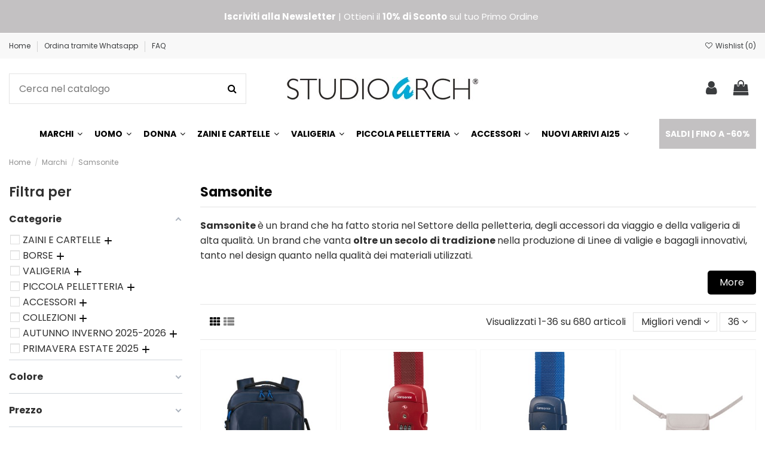

--- FILE ---
content_type: text/html; charset=utf-8
request_url: https://www.studioarch.com/brand/19-samsonite
body_size: 53990
content:
<!doctype html>
<html lang="it">

<head>
    
        
  <meta charset="utf-8">


  <meta http-equiv="x-ua-compatible" content="ie=edge">



  <title>Samsonite | Borse, Zaini e Valigie | Acquista online su Studioarch.com</title>
  
    
  
  
    
  
  <meta name="description" content="Samsonite è un brand che ha fatto storia nel settore della pelletteria, degli accessori da viaggio e della valigeria di alta qualità. Scopri le nostre offerte su borse, accessori, trolley e valigie Samsonite. Spedizioni in tutta Europa!">
  <meta name="keywords" content="samsonite">
    
    

  
      
  
  
  

    <!-- Reduce the impact of third-party code Module by Tecnoacquisti.com -->
    <link rel="dns-prefetch" href="https://fonts.googleapis.com" />
    <link rel="preconnect" href="https://fonts.googleapis.com" />
    <link rel="preconnect" href="https://fonts.gstatic.com" crossorigin />
    <link rel="dns-prefetch" href="https://www.google-analytics.com/" />
    <link rel="preconnect" href="https://www.google-analytics.com/" crossorigin>
    <link rel="dns-prefetch" href="https://www.googletagmanager.com/" />
    <link href="https://fonts.googleapis.com/css2?family=Poppins:ital,wght@0,100;0,200;0,300;0,400;0,500;0,600;0,700;0,800;0,900;1,100;1,200;1,300;1,400;1,500;1,600;1,700;1,800;1,900&display=swap" rel="stylesheet">
    <script src="https://studioarch.b-cdn.net/modules/rucingedimpactcode/views/js/jquery.min.js" type="text/javascript"></script>
    <!-- End Reduce the impact of third-party code -->



  
  


  
    <script type="application/ld+json">
  {
    "@context": "https://schema.org",
    "@id": "#store-organization",
    "@type": "Organization",
    "name" : "Studioarch.com",
    "url" : "https://www.studioarch.com/",
  
      "logo": {
        "@type": "ImageObject",
        "url":"https://studioarch.b-cdn.net/img/logo-1698751354.jpg"
      }
      }
</script>

<script type="application/ld+json">
  {
    "@context": "https://schema.org",
    "@type": "WebPage",
    "isPartOf": {
      "@type": "WebSite",
      "url":  "https://www.studioarch.com/",
      "name": "Studioarch.com"
    },
    "name": "Samsonite | Borse, Zaini e Valigie | Acquista online su Studioarch.com",
    "url":  "https://www.studioarch.com/brand/19-samsonite"
  }
</script>


  <script type="application/ld+json">
    {
      "@context": "https://schema.org",
      "@type": "BreadcrumbList",
      "itemListElement": [
                  {
            "@type": "ListItem",
            "position": 1,
            "name": "Home",
            "item": "https://www.studioarch.com/"
          },              {
            "@type": "ListItem",
            "position": 2,
            "name": "Marchi",
            "item": "https://www.studioarch.com/brands"
          },              {
            "@type": "ListItem",
            "position": 3,
            "name": "Samsonite",
            "item": "https://www.studioarch.com/brand/19-samsonite"
          }          ]
    }
  </script>


  

  
    <script type="application/ld+json">
  {
    "@context": "https://schema.org",
    "@type": "ItemList",
    "itemListElement": [
            {
        "@type": "ListItem",
        "position": 1,
        "name": "Samsonite - Zaino cabina in nylon riciclato porta pc 15.6&#039;&#039; Tg. S Ecodiver - Blu",
        "url": "https://www.studioarch.com/zaini-porta-pc/22289-35389-samsonite-zaino-cabina-in-nylon-riciclato-porta-pc-156-tg-s-ecodiver-5400520351494.html#/13-colore-blu"
      },          {
        "@type": "ListItem",
        "position": 2,
        "name": "Samsonite - Cinghia per bagagli in polipropilene Global TA - Rosso",
        "url": "https://www.studioarch.com/cinghie-per-valigia/17168-18056-samsonite-cinghia-per-bagagli-in-polipropilene-global-ta-5414847956836.html#/70-colore-rosso"
      },          {
        "@type": "ListItem",
        "position": 3,
        "name": "Samsonite - Cinghia per bagagli in polipropilene Global TA - Blu",
        "url": "https://www.studioarch.com/cinghie-per-valigia/17168-18058-samsonite-cinghia-per-bagagli-in-polipropilene-global-ta-5414847956836.html#/13-colore-blu"
      },          {
        "@type": "ListItem",
        "position": 4,
        "name": "Samsonite - Pouch da collo con protezione RFID Ta Revolution - Eclipse grey",
        "url": "https://www.studioarch.com/accessori-da-viaggio/23182-37795-samsonite-pouch-da-collo-con-protezione-rfid-ta-revolution-5400520364326.html#/11665-colore-eclipse_grey"
      },          {
        "@type": "ListItem",
        "position": 5,
        "name": "Samsonite - Cover pieghevole in poliestere per valigia S Ta Revolution - Nero",
        "url": "https://www.studioarch.com/copri-valigia/23171-37765-samsonite-cover-pieghevole-in-poliestere-per-valigia-s-ta-revolution-5400520336804.html#/6-colore-nero"
      },          {
        "@type": "ListItem",
        "position": 6,
        "name": "Samsonite - Zaino uomo daily in poliestere Moderny - Nero",
        "url": "https://www.studioarch.com/zaini-uomo/22501-35958-samsonite-zaino-uomo-daily-in-poliestere-moderny-5400520375537.html#/6-colore-nero"
      },          {
        "@type": "ListItem",
        "position": 7,
        "name": "Samsonite - Zaino uomo in poliestere porta pc 15.6&#039;&#039; con due tasche frontali Moderny - Blu",
        "url": "https://www.studioarch.com/zaini-porta-pc/22498-35949-samsonite-zaino-uomo-in-poliestere-porta-pc-156-con-due-tasche-frontali-moderny-5400520375285.html#/13-colore-blu"
      },          {
        "@type": "ListItem",
        "position": 8,
        "name": "Samsonite - Zaino uomo in poliestere 20 L con tasca frontale Active Road - Grigio",
        "url": "https://www.studioarch.com/zaini-uomo/22496-35944-samsonite-zaino-uomo-in-poliestere-20-l-con-tasca-frontale-active-road-5400520370662.html#/98-colore-grigio"
      },          {
        "@type": "ListItem",
        "position": 9,
        "name": "Samsonite - Zaino porta pc 14.1&#039;&#039; in poliestere Spectrolite 4.0 - Blu",
        "url": "https://www.studioarch.com/zaini-porta-pc/22488-36015-samsonite-zaino-porta-pc-141-in-poliestere-spectrolite-40-5400520392350.html#/13-colore-blu"
      },          {
        "@type": "ListItem",
        "position": 10,
        "name": "Samsonite - Zaino underseat porta pc 17.3&#039;&#039; in poliestere Spectrolite 4.0 - Blu",
        "url": "https://www.studioarch.com/zaini-porta-pc/22484-35917-samsonite-zaino-underseat-porta-pc-173-in-poliestere-spectrolite-40-5400520392374.html#/13-colore-blu"
      },          {
        "@type": "ListItem",
        "position": 11,
        "name": "Samsonite - Zaino cabina in nylon riciclato porta pc 15.6&#039;&#039; Tg. S Ecodiver - Nero",
        "url": "https://www.studioarch.com/zaini-porta-pc/22289-35388-samsonite-zaino-cabina-in-nylon-riciclato-porta-pc-156-tg-s-ecodiver-5400520351494.html#/6-colore-nero"
      },          {
        "@type": "ListItem",
        "position": 12,
        "name": "Samsonite - Borsa Tote da viaggio in nylon porta pc 14.1&#039;&#039; Image Biz - Nero",
        "url": "https://www.studioarch.com/borse-da-donna/20834-29929-samsonite-borsa-tote-da-viaggio-in-nylon-porta-pc-141-image-biz-5400520331502.html#/6-colore-nero"
      },          {
        "@type": "ListItem",
        "position": 13,
        "name": "Samsonite - Zaino donna porta pc 14&#039;&#039; in nylon Move 5.0 - Gunmetal Green",
        "url": "https://www.studioarch.com/zaini-porta-pc/20570-35518-samsonite-zaino-donna-porta-pc-14-in-nylon-move-50-5400520277305.html#/11549-colore-gunmetal_green"
      },          {
        "@type": "ListItem",
        "position": 14,
        "name": "Samsonite - Porta carte di credito in pelle e metallo Alu Fit - Nero",
        "url": "https://www.studioarch.com/porta-carte-di-credito/19989-27186-samsonite-porta-carte-di-credito-in-pelle-e-metallo-alu-fit-5400520284013.html#/6-colore-nero"
      },          {
        "@type": "ListItem",
        "position": 15,
        "name": "Samsonite - Trolley grande XXL in polipropilene 4 ruote 86 cm Proxis - Nero",
        "url": "https://www.studioarch.com/trolley/19146-24821-samsonite-trolley-grande-xxl-in-polipropilene-4-ruote-86-cm-proxis-5400520241573.html#/6-colore-nero"
      },          {
        "@type": "ListItem",
        "position": 16,
        "name": "Samsonite - Ombrello a tre sezioni manuale in metallo Rain Pro - Blu",
        "url": "https://www.studioarch.com/ombrelli/16844-17035-samsonite-ombrello-a-tre-sezioni-manuale-in-metallo-rain-pro-5400520175427.html#/13-colore-blu"
      },          {
        "@type": "ListItem",
        "position": 17,
        "name": "Samsonite – Marsupio Uomo in tessuto riciclato Ecodiver - Giallo",
        "url": "https://www.studioarch.com/marsupi-uomo/14963-11523-samsonite-marsupio-uomo-in-tessuto-riciclato-ecodiver-5400520141064.html#/100-colore-giallo"
      },          {
        "@type": "ListItem",
        "position": 18,
        "name": "Samsonite - Zaino porta pc 15,6&#039;&#039; in Nylon Day trip Biz2go - Giallo",
        "url": "https://www.studioarch.com/zaini-porta-pc/14075-9236-samsonite-zaino-porta-pc-156-in-nylon-day-trip-biz2go-5400520221582.html#/100-colore-giallo"
      },          {
        "@type": "ListItem",
        "position": 19,
        "name": "Samsonite - Ombrello a 3 sezioni Auto Alu Drop S - Yellow Dots",
        "url": "https://www.studioarch.com/ombrelli/13817-35367-samsonite-ombrello-a-3-sezioni-auto-alu-drop-s-5414847875304.html#/11539-colore-yellow_dots"
      },          {
        "@type": "ListItem",
        "position": 20,
        "name": "Samsonite - Ombrello Rain Pro 3 Sezioni Ultra Mini Piatto - Pomegranate",
        "url": "https://www.studioarch.com/ombrelli/13815-35879-samsonite-ombrello-rain-pro-3-ultra-mini-piatto-5400520276933.html#/11562-colore-pomegranate"
      },          {
        "@type": "ListItem",
        "position": 21,
        "name": "Samsonite - Ombrello Pieghevole Rain Pro 3 Section Automatico - Nero",
        "url": "https://www.studioarch.com/ombrelli/13814-8727-samsonite-ombrello-pieghevole-rain-pro-3-section-automatico-5400520276964.html#/6-colore-nero"
      },          {
        "@type": "ListItem",
        "position": 22,
        "name": "Samsonite - Ombrello Pieghevole Rain Pro 3 Section Automatico - Blu",
        "url": "https://www.studioarch.com/ombrelli/13814-8725-samsonite-ombrello-pieghevole-rain-pro-3-section-automatico-5400520276964.html#/13-colore-blu"
      },          {
        "@type": "ListItem",
        "position": 23,
        "name": "Samsonite - Zaino pieghevole in poliestere M Ta Revolution - Verde",
        "url": "https://www.studioarch.com/zaini-pieghevoli/23180-37790-samsonite-zaino-pieghevole-in-poliestere-m-ta-revolution-5400520358134.html#/43-colore-verde"
      },          {
        "@type": "ListItem",
        "position": 24,
        "name": "Samsonite - Zaino pieghevole in poliestere M Ta Revolution - Nero",
        "url": "https://www.studioarch.com/zaini-pieghevoli/23180-37789-samsonite-zaino-pieghevole-in-poliestere-m-ta-revolution-5400520358134.html#/6-colore-nero"
      },          {
        "@type": "ListItem",
        "position": 25,
        "name": "Samsonite - Borsone pieghevole M in poliestere Ta Revolution - Verde",
        "url": "https://www.studioarch.com/borsoni-pieghevoli/23179-37786-samsonite-borsone-pieghevole-m-in-poliestere-ta-revolution-5400520336439.html#/43-colore-verde"
      },          {
        "@type": "ListItem",
        "position": 26,
        "name": "Samsonite - Borsone pieghevole M in poliestere Ta Revolution - Nero",
        "url": "https://www.studioarch.com/borsoni-pieghevoli/23179-37785-samsonite-borsone-pieghevole-m-in-poliestere-ta-revolution-5400520336439.html#/6-colore-nero"
      },          {
        "@type": "ListItem",
        "position": 27,
        "name": "Samsonite - Borsone pieghevole XS in poliestere Ta Revolution - Verde",
        "url": "https://www.studioarch.com/borsoni-pieghevoli/23177-37779-samsonite-borsone-pieghevole-xs-in-poliestere-ta-revolution-5400520336408.html#/43-colore-verde"
      },          {
        "@type": "ListItem",
        "position": 28,
        "name": "Samsonite - Borsone pieghevole XS in poliestere Ta Revolution - Nero",
        "url": "https://www.studioarch.com/borsoni-pieghevoli/23177-37778-samsonite-borsone-pieghevole-xs-in-poliestere-ta-revolution-5400520336408.html#/6-colore-nero"
      },          {
        "@type": "ListItem",
        "position": 29,
        "name": "Samsonite - Cuscino da viaggio in memory foam Ta Revolution - Blu",
        "url": "https://www.studioarch.com/cuscino-da-viaggio/23175-37776-samsonite-cuscino-da-viaggio-in-memory-foam-ta-revolution-5400520337030.html#/13-colore-blu"
      },          {
        "@type": "ListItem",
        "position": 30,
        "name": "Samsonite - Zaino pieghevole in poliestere Ta Revolution - Blu",
        "url": "https://www.studioarch.com/zaini-pieghevoli/23174-37774-samsonite-zaino-pieghevole-in-poliestere-ta-revolution-5400520336378.html#/13-colore-blu"
      },          {
        "@type": "ListItem",
        "position": 31,
        "name": "Samsonite - Zaino pieghevole in poliestere Ta Revolution - Nero",
        "url": "https://www.studioarch.com/zaini-pieghevoli/23174-37773-samsonite-zaino-pieghevole-in-poliestere-ta-revolution-5400520336378.html#/6-colore-nero"
      },          {
        "@type": "ListItem",
        "position": 32,
        "name": "Samsonite - Cinghia per trolley con chiusura TSA Ta Revolution - Rosso",
        "url": "https://www.studioarch.com/cinghie-per-valigia/23170-37762-samsonite-cinghia-per-trolley-con-chiusura-tsa-ta-revolution-5400520336897.html#/70-colore-rosso"
      },          {
        "@type": "ListItem",
        "position": 33,
        "name": "Samsonite - Cinghia per trolley con chiusura TSA Ta Revolution - Blu",
        "url": "https://www.studioarch.com/cinghie-per-valigia/23170-37761-samsonite-cinghia-per-trolley-con-chiusura-tsa-ta-revolution-5400520336897.html#/13-colore-blu"
      },          {
        "@type": "ListItem",
        "position": 34,
        "name": "Samsonite - Cinghia per trolley con chiusura TSA Ta Revolution - Nero",
        "url": "https://www.studioarch.com/cinghie-per-valigia/23170-37760-samsonite-cinghia-per-trolley-con-chiusura-tsa-ta-revolution-5400520336897.html#/6-colore-nero"
      },          {
        "@type": "ListItem",
        "position": 35,
        "name": "Samsonite - Porta indirizzi rettangolare x2 in poliuretano Ta Revolution - Rosso",
        "url": "https://www.studioarch.com/etichette-porta-indirizzo/23168-37757-samsonite-porta-indirizzi-rettangolare-x2-in-poliuretano-ta-revolution-5400520336965.html#/70-colore-rosso"
      },          {
        "@type": "ListItem",
        "position": 36,
        "name": "Samsonite - Porta indirizzi rettangolare x2 in poliuretano Ta Revolution - Verde",
        "url": "https://www.studioarch.com/etichette-porta-indirizzo/23168-37755-samsonite-porta-indirizzi-rettangolare-x2-in-poliuretano-ta-revolution-5400520336965.html#/43-colore-verde"
      }        ]
  }
</script>


  
    
                
                            
        <link rel="next" href="?page=2">  



    <meta property="og:title" content="Samsonite | Borse, Zaini e Valigie | Acquista online su Studioarch.com"/>
    <meta property="og:url" content="https://www.studioarch.com/brand/19-samsonite"/>
    <meta property="og:site_name" content="Studioarch.com"/>
    <meta property="og:description" content="Samsonite è un brand che ha fatto storia nel settore della pelletteria, degli accessori da viaggio e della valigeria di alta qualità. Scopri le nostre offerte su borse, accessori, trolley e valigie Samsonite. Spedizioni in tutta Europa!">
    <meta property="og:type" content="website">


          <meta property="og:image" content="https://studioarch.b-cdn.net/img/logo-1698751354.jpg" />
    





      <meta name="viewport" content="initial-scale=1,user-scalable=no,maximum-scale=1,width=device-width">
  




  <link rel="icon" type="image/vnd.microsoft.icon" href="https://studioarch.b-cdn.net/img/favicon.ico?1731349470">
  <link rel="shortcut icon" type="image/x-icon" href="https://studioarch.b-cdn.net/img/favicon.ico?1731349470">
    




    <link rel="stylesheet" href="https://studioarch.b-cdn.net/themes/shopwarehouse/assets/cache/theme-91c5a62628.css" type="text/css" media="all">




<link rel="preload" as="font"
      href="/themes/shopwarehouse/assets/css/font-awesome/fonts/fontawesome-webfont.woff?v=4.7.0"
      type="font/woff" crossorigin="anonymous">
<link rel="preload" as="font"
      href="/themes/shopwarehouse/assets/css/font-awesome/fonts/fontawesome-webfont.woff2?v=4.7.0"
      type="font/woff2" crossorigin="anonymous">


<link  rel="preload stylesheet"  as="style" href="/themes/shopwarehouse/assets/css/font-awesome/css/font-awesome-preload.css"
       type="text/css" crossorigin="anonymous">





  

  <script>
        var AdvancedEmailGuardData = {"meta":{"isGDPREnabled":true,"isLegacyOPCEnabled":false,"isLegacyMAModuleEnabled":false,"validationError":null},"settings":{"recaptcha":{"type":"v3","key":"6LeITM8ZAAAAAA8OZdeNZ9cB1KiyxsiM1W7bu3VQ","forms":{"contact_us":{"size":"normal","align":"offset","offset":2},"register":{"size":"normal","align":"offset","offset":2},"send_to_friend":{"size":"normal","align":"left","offset":1}},"language":"shop","theme":"light","position":"bottomright","hidden":false,"deferred":true}},"context":{"ps":{"v17":true,"v17pc":true,"v17ch":true,"v16":false,"v161":false,"v15":false},"languageCode":"it","pageName":"manufacturer"},"trans":{"genericError":"Si \u00e8 verificato un errore, riprovare."}};
        var af_ajax = {"path":"https:\/\/www.studioarch.com\/module\/amazzingfilter\/ajax?ajax=1","token":"3462634cecb591a3e18ece45c6b199bb"};
        var af_classes = {"load_font":1,"icon-filter":"icon-filter","u-times":"u-times","icon-eraser":"icon-eraser","icon-lock":"icon-lock","icon-unlock-alt":"icon-unlock-alt","icon-minus":"icon-minus","icon-plus":"icon-plus","icon-check":"icon-check","icon-save":"icon-save","js-product-miniature":"js-product-miniature","pagination":"pagination","product-count":"product-count","heading-counter":"heading-counter"};
        var af_ids = {"main":"main"};
        var af_is_modern = 1;
        var af_param_names = {"p":"page","n":"resultsPerPage"};
        var af_product_count_text = "";
        var af_product_list_class = "af-product-list";
        var af_sep = {"all":{"dec":".","tho":"","range":" - ","replacements":[]},"url":{"dec":".","tho":"","range":"-","replacements":[]}};
        var ed_ajax_delay = "0";
        var elementorFrontendConfig = {"isEditMode":"","stretchedSectionContainer":"","instagramToken":"","is_rtl":false,"ajax_csfr_token_url":"https:\/\/www.studioarch.com\/module\/iqitelementor\/Actions?process=handleCsfrToken&ajax=1"};
        var iqitTheme = {"rm_sticky":"up","rm_breakpoint":0,"op_preloader":"0","cart_style":"side","cart_confirmation":"open","h_layout":"2","f_fixed":"","f_layout":"1","h_absolute":"0","h_sticky":"menu","hw_width":"inherit","mm_content":"panel","hm_submenu_width":"default","h_search_type":"full","pl_lazyload":true,"pl_infinity":false,"pl_rollover":true,"pl_crsl_autoplay":false,"pl_slider_ld":4,"pl_slider_d":3,"pl_slider_t":2,"pl_slider_p":2,"pp_thumbs":"leftd","pp_zoom":"modalzoom","pp_image_layout":"column","pp_tabs":"section","pl_grid_qty":false};
        var iqitfdc_from = 100;
        var iqitmegamenu = {"sticky":"false","containerSelector":"#wrapper > .container"};
        var iqitwishlist = {"nbProducts":0};
        var klCustomer = null;
        var load_more = false;
        var pixel_ids = "581623415918185";
        var pp_custom_add_to_cart = "";
        var prestashop = {"cart":{"products":[],"totals":{"total":{"type":"total","label":"Totale","amount":0,"value":"0,00\u00a0\u20ac"},"total_including_tax":{"type":"total","label":"Totale (tasse incl.)","amount":0,"value":"0,00\u00a0\u20ac"},"total_excluding_tax":{"type":"total","label":"Totale (tasse escl.)","amount":0,"value":"0,00\u00a0\u20ac"}},"subtotals":{"products":{"type":"products","label":"Totale parziale","amount":0,"value":"0,00\u00a0\u20ac"},"discounts":null,"shipping":{"type":"shipping","label":"Spedizione","amount":0,"value":""},"tax":null},"products_count":0,"summary_string":"0 articoli","vouchers":{"allowed":1,"added":[]},"discounts":[],"minimalPurchase":0,"minimalPurchaseRequired":""},"currency":{"id":1,"name":"Euro","iso_code":"EUR","iso_code_num":"978","sign":"\u20ac"},"customer":{"lastname":null,"firstname":null,"email":null,"birthday":null,"newsletter":null,"newsletter_date_add":null,"optin":null,"website":null,"company":null,"siret":null,"ape":null,"is_logged":false,"gender":{"type":null,"name":null},"addresses":[]},"language":{"name":"Italiano (Italian)","iso_code":"it","locale":"it-IT","language_code":"it","is_rtl":"0","date_format_lite":"d\/m\/Y","date_format_full":"d\/m\/Y H:i:s","id":1},"page":{"title":"","canonical":null,"meta":{"title":"Samsonite | Borse, Zaini e Valigie | Acquista online su Studioarch.com","description":"Samsonite \u00e8 un brand che ha fatto storia nel settore della pelletteria, degli accessori da viaggio e della valigeria di alta qualit\u00e0. Scopri le nostre offerte su borse, accessori, trolley e valigie Samsonite. Spedizioni in tutta Europa!","keywords":"samsonite","robots":"index"},"page_name":"manufacturer","body_classes":{"lang-it":true,"lang-rtl":false,"country-IT":true,"currency-EUR":true,"layout-left-column":true,"page-manufacturer":true,"tax-display-enabled":true},"admin_notifications":[]},"shop":{"name":"Studioarch.com","logo":"https:\/\/studioarch.b-cdn.net\/img\/logo-1698751354.jpg","stores_icon":"https:\/\/studioarch.b-cdn.net\/img\/logo_stores.png","favicon":"https:\/\/studioarch.b-cdn.net\/img\/favicon.ico"},"urls":{"base_url":"https:\/\/www.studioarch.com\/","current_url":"https:\/\/www.studioarch.com\/brand\/19-samsonite","shop_domain_url":"https:\/\/www.studioarch.com","img_ps_url":"https:\/\/studioarch.b-cdn.net\/img\/","img_cat_url":"https:\/\/studioarch.b-cdn.net\/img\/c\/","img_lang_url":"https:\/\/studioarch.b-cdn.net\/img\/l\/","img_prod_url":"https:\/\/studioarch.b-cdn.net\/img\/p\/","img_manu_url":"https:\/\/studioarch.b-cdn.net\/img\/m\/","img_sup_url":"https:\/\/studioarch.b-cdn.net\/img\/su\/","img_ship_url":"https:\/\/studioarch.b-cdn.net\/img\/s\/","img_store_url":"https:\/\/studioarch.b-cdn.net\/img\/st\/","img_col_url":"https:\/\/studioarch.b-cdn.net\/img\/co\/","img_url":"https:\/\/studioarch.b-cdn.net\/themes\/shopwarehouse\/assets\/img\/","css_url":"https:\/\/studioarch.b-cdn.net\/themes\/shopwarehouse\/assets\/css\/","js_url":"https:\/\/studioarch.b-cdn.net\/themes\/shopwarehouse\/assets\/js\/","pic_url":"https:\/\/studioarch.b-cdn.net\/upload\/","pages":{"address":"https:\/\/www.studioarch.com\/indirizzo","addresses":"https:\/\/www.studioarch.com\/indirizzi","authentication":"https:\/\/www.studioarch.com\/login","cart":"https:\/\/www.studioarch.com\/carrello","category":"https:\/\/www.studioarch.com\/index.php?controller=category","cms":"https:\/\/www.studioarch.com\/index.php?controller=cms","contact":"https:\/\/www.studioarch.com\/contattaci","discount":"https:\/\/www.studioarch.com\/buoni-sconto","guest_tracking":"https:\/\/www.studioarch.com\/tracciatura-ospite","history":"https:\/\/www.studioarch.com\/cronologia-ordini","identity":"https:\/\/www.studioarch.com\/dati-personali","index":"https:\/\/www.studioarch.com\/","my_account":"https:\/\/www.studioarch.com\/account","order_confirmation":"https:\/\/www.studioarch.com\/conferma-ordine","order_detail":"https:\/\/www.studioarch.com\/index.php?controller=order-detail","order_follow":"https:\/\/www.studioarch.com\/segui-ordine","order":"https:\/\/www.studioarch.com\/ordine","order_return":"https:\/\/www.studioarch.com\/index.php?controller=order-return","order_slip":"https:\/\/www.studioarch.com\/buono-ordine","pagenotfound":"https:\/\/www.studioarch.com\/pagina-non-trovata","password":"https:\/\/www.studioarch.com\/recupero-password","pdf_invoice":"https:\/\/www.studioarch.com\/index.php?controller=pdf-invoice","pdf_order_return":"https:\/\/www.studioarch.com\/index.php?controller=pdf-order-return","pdf_order_slip":"https:\/\/www.studioarch.com\/index.php?controller=pdf-order-slip","prices_drop":"https:\/\/www.studioarch.com\/offerte","product":"https:\/\/www.studioarch.com\/index.php?controller=product","search":"https:\/\/www.studioarch.com\/ricerca","sitemap":"https:\/\/www.studioarch.com\/mappa-del-sito","stores":"https:\/\/www.studioarch.com\/index.php?controller=stores","supplier":"https:\/\/www.studioarch.com\/fornitori","register":"https:\/\/www.studioarch.com\/login?create_account=1","order_login":"https:\/\/www.studioarch.com\/ordine?login=1"},"alternative_langs":[],"theme_assets":"\/themes\/shopwarehouse\/assets\/","actions":{"logout":"https:\/\/www.studioarch.com\/?mylogout="},"no_picture_image":{"bySize":{"medium_default":{"url":"https:\/\/studioarch.b-cdn.net\/img\/p\/it-default-medium_default.jpg","width":98,"height":123},"small_default":{"url":"https:\/\/studioarch.b-cdn.net\/img\/p\/it-default-small_default.jpg","width":120,"height":120},"cart_default":{"url":"https:\/\/studioarch.b-cdn.net\/img\/p\/it-default-cart_default.jpg","width":125,"height":157},"home_default":{"url":"https:\/\/studioarch.b-cdn.net\/img\/p\/it-default-home_default.jpg","width":317,"height":396},"large_default":{"url":"https:\/\/studioarch.b-cdn.net\/img\/p\/it-default-large_default.jpg","width":675,"height":844},"yoox-default":{"url":"https:\/\/studioarch.b-cdn.net\/img\/p\/it-default-yoox-default.jpg","width":1067,"height":1334},"thickbox_default":{"url":"https:\/\/studioarch.b-cdn.net\/img\/p\/it-default-thickbox_default.jpg","width":1300,"height":1625}},"small":{"url":"https:\/\/studioarch.b-cdn.net\/img\/p\/it-default-medium_default.jpg","width":98,"height":123},"medium":{"url":"https:\/\/studioarch.b-cdn.net\/img\/p\/it-default-home_default.jpg","width":317,"height":396},"large":{"url":"https:\/\/studioarch.b-cdn.net\/img\/p\/it-default-thickbox_default.jpg","width":1300,"height":1625},"legend":""}},"configuration":{"display_taxes_label":true,"display_prices_tax_incl":true,"is_catalog":false,"show_prices":true,"opt_in":{"partner":false},"quantity_discount":{"type":"price","label":"Prezzo unitario"},"voucher_enabled":1,"return_enabled":1},"field_required":[],"breadcrumb":{"links":[{"title":"Home","url":"https:\/\/www.studioarch.com\/"},{"title":"Marchi","url":"https:\/\/www.studioarch.com\/brands"},{"title":"Samsonite","url":"https:\/\/www.studioarch.com\/brand\/19-samsonite"}],"count":3},"link":{"protocol_link":"https:\/\/","protocol_content":"https:\/\/"},"time":1769068161,"static_token":"3462634cecb591a3e18ece45c6b199bb","token":"51bbceffe2af8e9c4615e6e64b92c20e","debug":false};
        var psemailsubscription_subscription = "https:\/\/www.studioarch.com\/module\/ps_emailsubscription\/subscription";
        var show_load_more_btn = true;
        var single_event_tracking = 0;
      </script>



  <script type="text/javascript">
    var ed_refresh_delay = 0;
    var ed_hour = 'ore';
    var ed_minute = 'minuti';
    var ed_hours = 'ore';
    var ed_minutes = 'minuti';
    var ed_and = 'e';
    var ed_refresh = 'Il tempo limite di raccolta è stato raggiunto: ti preghiamo di aggiornare dal tuo browser per vedere la nuova data di consegna stimata.';
    /*var ed_has_combi = ; */
    var ed_placement = 8;
    var ed_custom_sel = unescapeHTML('');
    var ed_custom_ins = '2';
    var ed_sm = 1;
    var ed_in_modal = 0;
    var front_ajax_url = 'https://www.studioarch.com/module/estimateddelivery/AjaxRefresh?token=f024ea7180952495e9a7465c04b5cc22&ajax=1';     var front_ajax_cart_url = 'https://www.studioarch.com/module/estimateddelivery/AjaxCart?token=f024ea7180952495e9a7465c04b5cc22&amp;ajax=1';
    var ps_version = '17';
    var ed_display_option = 1;


    function unescapeHTML(html) {
        var doc = new DOMParser().parseFromString(html, 'text/html');
        return doc.documentElement.textContent;
    }
</script>



    <meta id="js-rcpgtm-tracking-config" data-tracking-data="%7B%22bing%22%3A%7B%22tracking_id%22%3A%22355011219%22%2C%22feed%22%3A%7B%22id_product_prefix%22%3A%22%22%2C%22id_product_source_key%22%3A%22id_product%22%2C%22id_variant_prefix%22%3A%22%22%2C%22id_variant_source_key%22%3A%22id_attribute%22%7D%7D%2C%22context%22%3A%7B%22browser%22%3A%7B%22device_type%22%3A1%7D%2C%22localization%22%3A%7B%22id_country%22%3A10%2C%22country_code%22%3A%22IT%22%2C%22id_currency%22%3A1%2C%22currency_code%22%3A%22EUR%22%2C%22id_lang%22%3A1%2C%22lang_code%22%3A%22it%22%7D%2C%22page%22%3A%7B%22controller_name%22%3A%22manufacturer%22%2C%22products_per_page%22%3A33%2C%22category%22%3A%5B%5D%2C%22search_term%22%3A%22%22%7D%2C%22shop%22%3A%7B%22id_shop%22%3A1%2C%22shop_name%22%3A%22Studioarch.com%22%2C%22base_dir%22%3A%22https%3A%2F%2Fwww.studioarch.com%2F%22%7D%2C%22tracking_module%22%3A%7B%22module_name%22%3A%22rcpgtagmanager%22%2C%22checkout_module%22%3A%7B%22module%22%3A%22default%22%2C%22controller%22%3A%22order%22%7D%2C%22service_version%22%3A%227%22%2C%22token%22%3A%22ab9118c5e8f8ffb8f69074b9b106f36c%22%7D%2C%22user%22%3A%5B%5D%7D%2C%22criteo%22%3A%7B%22tracking_id%22%3A%22%22%2C%22feed%22%3A%7B%22id_product_prefix%22%3A%22%22%2C%22id_product_source_key%22%3A%22id_product%22%2C%22id_variant_prefix%22%3A%22%22%2C%22id_variant_source_key%22%3A%22id_attribute%22%7D%7D%2C%22facebook%22%3A%7B%22tracking_id%22%3A%22%22%2C%22feed%22%3A%7B%22id_product_prefix%22%3A%22%22%2C%22id_product_source_key%22%3A%22id_product%22%2C%22id_variant_prefix%22%3A%22-%22%2C%22id_variant_source_key%22%3A%22id_attribute%22%7D%7D%2C%22ga4%22%3A%7B%22tracking_id%22%3A%22G-QCY5B9EZFC%22%2C%22is_url_passthrough%22%3Atrue%2C%22is_data_import%22%3Afalse%7D%2C%22gads%22%3A%7B%22tracking_id%22%3A%22654446524%22%2C%22merchant_id%22%3A%22%22%2C%22conversion_labels%22%3A%7B%22create_account%22%3A%22%22%2C%22product_view%22%3A%22%22%2C%22add_to_cart%22%3A%22%22%2C%22begin_checkout%22%3A%22%22%2C%22purchase%22%3A%22c3zcCOiBxuECELyfiLgC%22%7D%7D%2C%22gfeeds%22%3A%7B%22retail%22%3A%7B%22is_enabled%22%3Atrue%2C%22id_product_prefix%22%3A%22%22%2C%22id_product_source_key%22%3A%22id_product%22%2C%22id_variant_prefix%22%3A%22-%22%2C%22id_variant_source_key%22%3A%22id_attribute%22%7D%2C%22custom%22%3A%7B%22is_enabled%22%3Afalse%2C%22id_product_prefix%22%3A%22%22%2C%22id_product_source_key%22%3A%22id_product%22%2C%22id_variant_prefix%22%3A%22%22%2C%22id_variant_source_key%22%3A%22id_attribute%22%2C%22is_id2%22%3Afalse%7D%7D%2C%22gtm%22%3A%7B%22tracking_id%22%3A%22GTM-TTKBRZP%22%2C%22is_disable_tracking%22%3Afalse%2C%22server_url%22%3A%22%22%7D%2C%22kelkoo%22%3A%7B%22tracking_list%22%3A%5B%5D%2C%22feed%22%3A%7B%22id_product_prefix%22%3A%22%22%2C%22id_product_source_key%22%3A%22id_product%22%2C%22id_variant_prefix%22%3A%22%22%2C%22id_variant_source_key%22%3A%22id_attribute%22%7D%7D%2C%22pinterest%22%3A%7B%22tracking_id%22%3A%22%22%2C%22feed%22%3A%7B%22id_product_prefix%22%3A%22%22%2C%22id_product_source_key%22%3A%22id_product%22%2C%22id_variant_prefix%22%3A%22%22%2C%22id_variant_source_key%22%3A%22id_attribute%22%7D%7D%2C%22tiktok%22%3A%7B%22tracking_id%22%3A%22C7E0D6MGVI6DLIR83I6G%22%2C%22feed%22%3A%7B%22id_product_prefix%22%3A%22%22%2C%22id_product_source_key%22%3A%22id_product%22%2C%22id_variant_prefix%22%3A%22_%22%2C%22id_variant_source_key%22%3A%22id_attribute%22%7D%7D%2C%22twitter%22%3A%7B%22tracking_id%22%3A%22%22%2C%22events%22%3A%7B%22add_to_cart_id%22%3A%22%22%2C%22payment_info_id%22%3A%22%22%2C%22checkout_initiated_id%22%3A%22%22%2C%22product_view_id%22%3A%22%22%2C%22lead_id%22%3A%22%22%2C%22purchase_id%22%3A%22%22%2C%22search_id%22%3A%22%22%7D%2C%22feed%22%3A%7B%22id_product_prefix%22%3A%22%22%2C%22id_product_source_key%22%3A%22id_product%22%2C%22id_variant_prefix%22%3A%22%22%2C%22id_variant_source_key%22%3A%22id_attribute%22%7D%7D%7D">
    <script type="text/javascript" data-keepinline="true" data-cfasync="false" src="/modules/rcpgtagmanager/views/js/hook/trackingClient.bundle.js"></script>

<style>

.art-artwhatsapp a {
    background: #25d366 !important;
    color: #ffffff !important;
    padding: 0.98em;
}
i.fa.fa-whatsapp {
    border-right: 1px solid #ffffff !important;
	padding-right: 10px;
}	


.art-artwhatsapp a:hover {
    background: #008601 !important;
    color:#ffffff !important;
    text-decoration: none;
}
i.fa.fa-whatsapp {
    border-right: 1px solid #ffffff !important;
    padding-right: 10px;
}


i.fa.fa-whatsapp {
    font-size: 24px;
    vertical-align: middle;
}



</style>

	<style>
.art-artwhatsapp {
	position: fixed;
	top: calc(40% - 30px);
	right: 0;
	padding: 10px 0px 10px 20px !important;
	z-index: 9000;
}
.art-txt {
	display: none;
}
@media (max-width: 400px) {
	.art-txt {
		font-size: 10px !important;
		line-height: normal !important;
	}
}

</style>
	


<style>
    scalapay-widget {
        all: initial;
        display: block;
    }

    </style>

<script data-cfasync="false" type="module">

    const widgets = [];
    
    function addWidget(productId) {

        const widgetConfig = widgets[productId];
        const positionElement = document.querySelector(widgetConfig['position'])
        if (positionElement?.parentNode?.querySelector(`scalapay-widget[product="${productId}"]`)) {
            return;
        }

        if (widgetConfig["afterWidgetText"]) {
            const postWidgetText = document.createElement('p');
            postWidgetText.setAttribute("class", "scalapay-after-widget-text")
            postWidgetText.innerHTML = widgetConfig["afterWidgetText"];
            positionElement?.insertAdjacentElement('afterend', postWidgetText)
        }

        const widget = document.createElement('scalapay-widget');
        widget.setAttribute('product', productId)
        for (const widgetConfigKey in widgetConfig) {
            if (['afterWidgetText', 'position'].includes(widgetConfigKey)) continue;
            if (widgetConfigKey === 'style') {
                widget.style.cssText = `${widgetConfig[widgetConfigKey]}`;
                continue;
            }
            widget.setAttribute(widgetConfigKey.replace(/[A-Z]/g, letter => `-${letter.toLowerCase()}`), widgetConfig[widgetConfigKey])
        }

        positionElement?.insertAdjacentElement('afterend', widget);

    }

    document.addEventListener("DOMContentLoaded", function () {

        for (const type in widgets) {
            addWidget(type)
        }

        new MutationObserver(() => {
            for (const type in widgets) {
                addWidget(type)
            }
        }).observe(document.querySelector('body'), {subtree: true, childList: true, attributes: false});
    });

</script>

<script data-cfasync="false" type="module">
    const script = document.createElement('script');
    script.src = 'https://cdn.scalapay.com/widget/scalapay-widget-loader.js?version=v5';
    script.setAttribute("data-cfasync","false");
    script.type = 'module';
    document.head.appendChild(script);

</script><style type="text/css">@media(max-width:768px){#amazzing_filter{position:fixed;opacity:0;}}@media(min-width:769px){body .compact-toggle{display:none;}}</style><style id="nxtalswatchimage">
#attributes .attribute_list #color_to_pick_list li{
	width: initial;
    height: initial;
}
.product-variants .product-variants-item .color, #product #attributes .attribute_list #color_to_pick_list li a.color_pick, #product #attributes .attribute_list #color_to_pick_list li a.color_pick img, .product-variants .color, .product-variants .input-color {
	width: 88px;
	height: 88px;
	background-repeat: no-repeat;
    background-position: center;
	background-size: contain;
}
</style>






    
     <meta name="facebook-domain-verification" content="k9aghq5zq0zzwoa8lyh1q1iuu1wucy" />
<meta name="google-site-verification" content="OYqBivlkts0yBa_2jyYpRuQZYDBWRTh7ugaXYtp3x6w" />
<meta name="google-site-verification" content="1DJ_wAhIyna3iQlqrm_7fXyZJkmJKMSya_ATv6aHesI" />
 </head>

    <body id="manufacturer" class="lang-it country-it currency-eur layout-left-column page-manufacturer tax-display-enabled body-desktop-header-style-w-2       customer-not-logged">


    




    


<main id="main-page-content"  >
    
            

    <header id="header" class="desktop-header-style-w-2">
        
            
  <div class="header-banner">
    

            <div class="elementor-displayBanner">
            		<style class="elementor-frontend-stylesheet">.elementor-element.elementor-element-frfly88{background-color:#c3c1c2;}.elementor-element.elementor-element-9kjr16d .elementor-text-editor{text-align:center;}.elementor-element.elementor-element-9kjr16d{color:#ffffff;font-size:15px;}.elementor-element.elementor-element-9kjr16d .elementor-widget-container{margin:0px 0px 0px 0px;padding:0px 0px 0px 0px;}.elementor-element.elementor-element-t3h6ut5 .elementor-text-editor{text-align:center;}.elementor-element.elementor-element-t3h6ut5{color:#ffffff;font-size:15px;}.elementor-element.elementor-element-t3h6ut5 .elementor-widget-container{margin:0px 0px 0px 0px;padding:0px 0px 0px 0px;}@media(max-width: 991px){.elementor-element.elementor-element-9kjr16d .elementor-widget-container{padding:0px 0px 0px 0px;}.elementor-element.elementor-element-t3h6ut5 .elementor-widget-container{padding:0px 0px 0px 0px;}}@media(max-width: 767px){.elementor-element.elementor-element-9kjr16d{font-size:12px;}.elementor-element.elementor-element-9kjr16d .elementor-widget-container{margin:0px 10px 0px 10px;padding:10px 10px 10px 10px;}.elementor-element.elementor-element-t3h6ut5{font-size:12px;}.elementor-element.elementor-element-t3h6ut5 .elementor-widget-container{margin:0px 10px 0px 10px;padding:10px 10px 10px 10px;}}</style>
				<div class="elementor">
											                        <div class="elementor-section elementor-element elementor-element-frfly88 elementor-top-section elementor-section-slidered elementor-section-boxed elementor-section-height-default elementor-section-height-default elementor-section-content-middle" data-element_type="section">
                            
                           

                            <div class="elementor-container  elementor-column-gap-default      swiper swiper-container elementor-swiper-section "
                                  data-slider_options='{"autoplaySpeed":4000,"autoplay":true,"disableOnInteraction":true,"arrows":false,"dots":false,"fade":false}'                                 >
                                <div class="elementor-row   swiper-wrapper">
                                                                <div class="swiper-slide">
                            		<div class="elementor-column elementor-element elementor-element-dpy0dj4 elementor-col-50 elementor-top-column" data-element_type="column">
			<div class="elementor-column-wrap elementor-element-populated">
				<div class="elementor-widget-wrap">
		        <div class="elementor-widget elementor-element elementor-element-9kjr16d elementor-widget-text-editor" data-element_type="text-editor">
                <div class="elementor-widget-container">
            		<div class="elementor-text-editor rte-content"><p><a href="https://www.studioarch.com/offerte"><span style="color: #ffffff;"><strong>SALDI INVERNALI | Selezione esclusiva fino al –60%</strong><b></b></span></a></p></div>
		        </div>
                </div>
        				</div>
			</div>
		</div>
		                            </div> 
                                                            <div class="swiper-slide">
                            		<div class="elementor-column elementor-element elementor-element-c23typ9 elementor-col-50 elementor-top-column" data-element_type="column">
			<div class="elementor-column-wrap elementor-element-populated">
				<div class="elementor-widget-wrap">
		        <div class="elementor-widget elementor-element elementor-element-t3h6ut5 elementor-widget-text-editor" data-element_type="text-editor">
                <div class="elementor-widget-container">
            		<div class="elementor-text-editor rte-content"><p><span style="color: #ffffff;"><a href="https://www.studioarch.com/content/30-iscrizione-newsletter-studioarch" style="color: #ffffff;"><strong>Iscriviti alla Newsletter</strong> | Ottieni il <strong>10% di Sconto</strong> sul tuo Primo Ordine </a></span></p></div>
		        </div>
                </div>
        				</div>
			</div>
		</div>
		                            </div> 
                                                            </div>
                                
                                 

                                    
                                    
                                    
                                                            </div>
                        </div>
                											                        <div class="elementor-section elementor-element elementor-element-c3pt9fs elementor-top-section elementor-section-boxed elementor-section-height-default elementor-section-height-default" data-element_type="section">
                            
                           

                            <div class="elementor-container  elementor-column-gap-default      "
                                                                >
                                <div class="elementor-row  ">
                                                                
                            		<div class="elementor-column elementor-element elementor-element-rwtrln4 elementor-col-100 elementor-top-column" data-element_type="column">
			<div class="elementor-column-wrap">
				<div class="elementor-widget-wrap">
						</div>
			</div>
		</div>
		                             
                                                            </div>
                                
                                                            </div>
                        </div>
                							</div>
		
        </div>
    



  </div>




            <nav class="header-nav">
        <div class="container">
    
        <div class="row justify-content-between">
            <div class="col col-auto col-md left-nav">
                                            <div class="block-iqitlinksmanager block-iqitlinksmanager-2 block-links-inline d-inline-block">
            <ul>
                                                            <li>
                            <a
                                    href="https://www.studioarch.com"
                                                                                                    >
                                Home
                            </a>
                        </li>
                                                                                <li>
                            <a
                                    href="https://api.whatsapp.com/send?phone=393516007462&amp;text=Ciao%2C%20voglio%20ricevere%20promozioni%2C%20sconti%20esclusivi%2C%20assistenza%20e%20informazioni%20direttamente%20su%20WhatsApp"
                                                                        target="_blank" rel="noreferrer noopener"                            >
                                Ordina tramite Whatsapp
                            </a>
                        </li>
                                                                                <li>
                            <a
                                    href="https://www.studioarch.com/content/20-faq"
                                                                        target="_blank" rel="noreferrer noopener"                            >
                                FAQ
                            </a>
                        </li>
                                                </ul>
        </div>
    
            </div>
            <div class="col col-auto center-nav text-center">
                
             </div>
            <div class="col col-auto col-md right-nav text-right">
                <div class="d-inline-block">
    <a href="//www.studioarch.com/module/iqitwishlist/view">
        <i class="fa fa-heart-o fa-fw" aria-hidden="true"></i> Wishlist (<span
                id="iqitwishlist-nb"></span>)
    </a>
</div>

             </div>
        </div>

                        </div>
            </nav>
        



<div id="desktop-header" class="desktop-header-style-2">
    
            
<div class="header-top">
    <div id="desktop-header-container" class="container">
        <div class="row align-items-center">
                            <div class="col col-header-left">
                                        <!-- Block search module TOP -->

<!-- Block search module TOP -->
<div id="search_widget" class="search-widget" data-search-controller-url="https://www.studioarch.com/module/iqitsearch/searchiqit">
    <form method="get" action="https://www.studioarch.com/module/iqitsearch/searchiqit">
        <div class="input-group">
            <input type="text" name="s" value="" data-all-text="Mostra tutti i risultati"
                   data-blog-text="Post blog"
                   data-product-text="Prodotto"
                   data-brands-text="Marchio"
                   autocomplete="off" autocorrect="off" autocapitalize="off" spellcheck="false"
                   placeholder="Cerca nel catalogo" class="form-control form-search-control" />
            <button type="submit" class="search-btn">
                <i class="fa fa-search"></i>
            </button>
        </div>
    </form>
</div>
<!-- /Block search module TOP -->

<!-- /Block search module TOP -->


                    
                </div>
                <div class="col col-header-center text-center">
                    <div id="desktop_logo">
                        
  <a href="https://www.studioarch.com/">
    <img class="logo img-fluid"
         src="https://studioarch.b-cdn.net/img/logo-1698751354.jpg"
          srcset="/img/cms/Loghi/Studioarch-Logo-Trademark/studioarchcom-logo-retina-trademark.png 2x"         alt="Studioarch.com"
         width="320"
         height="39"
    >
  </a>

                    </div>
                    
                </div>
                        <div class="col  col-header-right">
                <div class="row no-gutters justify-content-end">

                    
                                            <div id="header-user-btn" class="col col-auto header-btn-w header-user-btn-w">
            <a href="https://www.studioarch.com/account"
           title="Accedi al tuo account cliente"
           rel="nofollow" class="header-btn header-user-btn">
            <i class="fa fa-user fa-fw icon" aria-hidden="true"></i>
            <span class="title">Accedi</span>
        </a>
    </div>









                                        

                    

                                            
                                                    <div id="ps-shoppingcart-wrapper" class="col col-auto">
    <div id="ps-shoppingcart"
         class="header-btn-w header-cart-btn-w ps-shoppingcart side-cart">
         <div id="blockcart" class="blockcart cart-preview"
         data-refresh-url="//www.studioarch.com/module/ps_shoppingcart/ajax">
        <a id="cart-toogle" class="cart-toogle header-btn header-cart-btn" data-toggle="dropdown" data-display="static">
            <i class="fa fa-shopping-bag fa-fw icon" aria-hidden="true"><span class="cart-products-count-btn  d-none">0</span></i>
            <span class="info-wrapper">
            <span class="title">Carrello</span>
            <span class="cart-toggle-details">
            <span class="text-faded cart-separator"> / </span>
                            Empty
                        </span>
            </span>
        </a>
        <div id="_desktop_blockcart-content" class="dropdown-menu-custom dropdown-menu">
    <div id="blockcart-content" class="blockcart-content" >
        <div class="cart-title">
            <span class="modal-title">Il tuo carrello</span>
            <button type="button" id="js-cart-close" class="close">
                <span>×</span>
            </button>
            <hr>
        </div>
                    <span class="no-items">Non ci sono più articoli nel tuo carrello</span>
            </div>
</div> </div>




    </div>
</div>
                                                
                                    </div>
                
            </div>
            <div class="col-12">
                <div class="row">
                    
                </div>
            </div>
        </div>
    </div>
</div>
<div class="container iqit-megamenu-container"><div id="iqitmegamenu-wrapper" class="iqitmegamenu-wrapper iqitmegamenu-all">
	<div class="container container-iqitmegamenu">
		<div id="iqitmegamenu-horizontal" class="iqitmegamenu  clearfix" role="navigation">

						
			<nav id="cbp-hrmenu" class="cbp-hrmenu cbp-horizontal cbp-hrsub-narrow">
				<ul>
											<li id="cbp-hrmenu-tab-19"
							class="cbp-hrmenu-tab cbp-hrmenu-tab-19 pull-right cbp-pulled-right ">
							<a href="https://www.studioarch.com/offerte" class="nav-link" 
										>
										

										<span class="cbp-tab-title">
											SALDI | FINO A -60%</span>
																			</a>
																</li>
												<li id="cbp-hrmenu-tab-12"
							class="cbp-hrmenu-tab cbp-hrmenu-tab-12  cbp-has-submeu">
							<a href="https://www.studioarch.com/brands" class="nav-link" 
										>
										

										<span class="cbp-tab-title">
											MARCHI											<i class="fa fa-angle-down cbp-submenu-aindicator"></i></span>
																			</a>
																			<div class="cbp-hrsub col-10">
											<div class="cbp-hrsub-inner">
												<div class="container iqitmegamenu-submenu-container">
													
																																													




<div class="row menu_row menu-element  first_rows menu-element-id-1">
                

                                                




    <div class="col-3 cbp-menu-column cbp-menu-element menu-element-id-2 ">
        <div class="cbp-menu-column-inner">
                        
                
                
                                            <ul class="cbp-links cbp-valinks">
                                                                                                <li><a href="https://www.studioarch.com/brand/11-alviero-martini-prima-classe"
                                           >Alviero Martini - Prima Classe</a>
                                    </li>
                                                                                                                                <li><a href="https://www.studioarch.com/brand/34-american-tourister"
                                           >American Tourister</a>
                                    </li>
                                                                                                                                <li><a href="https://www.studioarch.com/brand/18-borbonese"
                                           >Borbonese</a>
                                    </li>
                                                                                                                                <li><a href="https://www.studioarch.com/brand/32-braccialini"
                                           >Braccialini</a>
                                    </li>
                                                                                    </ul>
                    
                
            

            
            </div>    </div>
                                    




    <div class="col-3 cbp-menu-column cbp-menu-element menu-element-id-3 ">
        <div class="cbp-menu-column-inner">
                        
                
                
                                            <ul class="cbp-links cbp-valinks">
                                                                                                <li><a href="https://www.studioarch.com/brand/13-bric-s"
                                           >Bric&#039;s</a>
                                    </li>
                                                                                                                                <li><a href="https://www.studioarch.com/brand/45-campomaggi"
                                           >Campomaggi</a>
                                    </li>
                                                                                                                                <li><a href="https://www.studioarch.com/brand/7-coccinelle"
                                           >Coccinelle</a>
                                    </li>
                                                                                                                                <li><a href="https://www.studioarch.com/brand/31-crash-baggage"
                                           >Crash Baggage</a>
                                    </li>
                                                                                    </ul>
                    
                
            

            
            </div>    </div>
                                    




    <div class="col-3 cbp-menu-column cbp-menu-element menu-element-id-4 ">
        <div class="cbp-menu-column-inner">
                        
                
                
                                            <ul class="cbp-links cbp-valinks">
                                                                                                <li><a href="https://www.studioarch.com/brand/6-delsey"
                                           >Delsey</a>
                                    </li>
                                                                                                                                <li><a href="https://www.studioarch.com/brand/41-furla"
                                           >Furla</a>
                                    </li>
                                                                                                                                <li><a href="https://www.studioarch.com/brand/8-gabs"
                                           >Gabs</a>
                                    </li>
                                                                                                                                <li><a href="https://www.studioarch.com/brand/27-gherardini"
                                           >Gherardini</a>
                                    </li>
                                                                                    </ul>
                    
                
            

            
            </div>    </div>
                                    




    <div class="col-3 cbp-menu-column cbp-menu-element menu-element-id-5 ">
        <div class="cbp-menu-column-inner">
                        
                
                
                                            <ul class="cbp-links cbp-valinks">
                                                                                                <li><a href="https://www.studioarch.com/brand/29-guess"
                                           >Guess</a>
                                    </li>
                                                                                                                                <li><a href="https://www.studioarch.com/brand/39-halliburton"
                                           >Halliburton</a>
                                    </li>
                                                                                                                                <li><a href="https://www.studioarch.com/brand/38-hexagona"
                                           >Hexagona</a>
                                    </li>
                                                                                                                                <li><a href="https://www.studioarch.com/brand/46-lego"
                                           >Lego</a>
                                    </li>
                                                                                    </ul>
                    
                
            

            
            </div>    </div>
                                    




    <div class="col-3 cbp-menu-column cbp-menu-element menu-element-id-7 ">
        <div class="cbp-menu-column-inner">
                        
                
                
                                            <ul class="cbp-links cbp-valinks">
                                                                                                <li><a href="https://www.studioarch.com/brand/42-love-moschino"
                                           >Love Moschino</a>
                                    </li>
                                                                                                                                <li><a href="https://www.studioarch.com/brand/20-love-my-bags"
                                           >Love My Bags</a>
                                    </li>
                                                                                                                                <li><a href="https://www.studioarch.com/brand/57-mbrc"
                                           >M*BRC</a>
                                    </li>
                                                                                                                                <li><a href="https://www.studioarch.com/brand/53-made-in-italy-by-studioarch"
                                           >Made in Italy by Studioarch</a>
                                    </li>
                                                                                    </ul>
                    
                
            

            
            </div>    </div>
                                    




    <div class="col-3 cbp-menu-column cbp-menu-element menu-element-id-9 ">
        <div class="cbp-menu-column-inner">
                        
                
                
                                            <ul class="cbp-links cbp-valinks">
                                                                                                <li><a href="https://www.studioarch.com/brand/35-mandarina-duck"
                                           >Mandarina Duck</a>
                                    </li>
                                                                                                                                <li><a href="https://www.studioarch.com/brand/59-manikomio-design"
                                           >Manikomio Design</a>
                                    </li>
                                                                                                                                <li><a href="https://www.studioarch.com/brand/36-momo-design"
                                           >Momo Design</a>
                                    </li>
                                                                                                                                <li><a href="https://www.studioarch.com/brand/25-nannini"
                                           >Nannini</a>
                                    </li>
                                                                                    </ul>
                    
                
            

            
            </div>    </div>
                                    




    <div class="col-3 cbp-menu-column cbp-menu-element menu-element-id-24 ">
        <div class="cbp-menu-column-inner">
                        
                
                
                                            <ul class="cbp-links cbp-valinks">
                                                                                                <li><a href="https://www.studioarch.com/brand/3-piquadro"
                                           >Piquadro</a>
                                    </li>
                                                                                                                                <li><a href="https://www.studioarch.com/brand/58-plinio-visona"
                                           >Plinio Visonà</a>
                                    </li>
                                                                                                                                <li><a href="https://www.studioarch.com/brand/33-porsche-design"
                                           >Porsche Design</a>
                                    </li>
                                                                                                                                <li><a href="https://www.studioarch.com/brand/56-rebelle"
                                           >Rebelle</a>
                                    </li>
                                                                                    </ul>
                    
                
            

            
            </div>    </div>
                                    




    <div class="col-3 cbp-menu-column cbp-menu-element menu-element-id-23 ">
        <div class="cbp-menu-column-inner">
                        
                
                
                                            <ul class="cbp-links cbp-valinks">
                                                                                                <li><a href="https://www.studioarch.com/brand/12-roncato"
                                           >Roncato</a>
                                    </li>
                                                                                                                                <li><a href="https://www.studioarch.com/brand/19-samsonite"
                                           >Samsonite</a>
                                    </li>
                                                                                                                                <li><a href="https://www.studioarch.com/brand/60-scharlau"
                                           >Scharlau</a>
                                    </li>
                                                                                                                                <li><a href="https://www.studioarch.com/brand/4-secrid"
                                           >Secrid</a>
                                    </li>
                                                                                    </ul>
                    
                
            

            
            </div>    </div>
                                    




    <div class="col-3 cbp-menu-column cbp-menu-element menu-element-id-27 ">
        <div class="cbp-menu-column-inner">
                        
                
                
                                            <ul class="cbp-links cbp-valinks">
                                                                                                <li><a href="https://www.studioarch.com/brand/14-the-bridge"
                                           >The Bridge</a>
                                    </li>
                                                                                                                                <li><a href="https://www.studioarch.com/brand/48-travel-blue"
                                           >Travel Blue</a>
                                    </li>
                                                                                                                                <li><a href="https://www.studioarch.com/brand/49-travelite"
                                           >Travelite</a>
                                    </li>
                                                                                                                                <li><a href="https://www.studioarch.com/brand/9-tumi"
                                           >Tumi</a>
                                    </li>
                                                                                    </ul>
                    
                
            

            
            </div>    </div>
                                    




    <div class="col-3 cbp-menu-column cbp-menu-element menu-element-id-26 ">
        <div class="cbp-menu-column-inner">
                        
                
                
                                            <ul class="cbp-links cbp-valinks">
                                                                                                <li><a href="https://www.studioarch.com/brand/44-ynot"
                                           >YNOT</a>
                                    </li>
                                                                                                                                <li><a href="https://www.studioarch.com/brands"
                                           >TUTTI I MARCHI </a>
                                    </li>
                                                                                    </ul>
                    
                
            

            
            </div>    </div>
                            
                </div>
																															




<div class="row menu_row menu-element  first_rows menu-element-id-17">
                

                                                




    <div class="col-12 cbp-menu-column cbp-menu-element menu-element-id-22 cbp-empty-column">
        <div class="cbp-menu-column-inner">
                        
                                                            <span class="cbp-column-title nav-link transition-300">COLLEZIONI </span>
                                    
                
            

            
            </div>    </div>
                                    




    <div class="col-3 cbp-menu-column cbp-menu-element menu-element-id-18 ">
        <div class="cbp-menu-column-inner">
                        
                
                
                                            <ul class="cbp-links cbp-valinks">
                                                                                                <li><a href="https://www.studioarch.com/396-piquadro-blue-square"
                                           >Piquadro Blue Square</a>
                                    </li>
                                                                                                                                <li><a href="https://www.studioarch.com/397-piquadro-black-square"
                                           >Piquadro Black Square</a>
                                    </li>
                                                                                                                                <li><a href="https://www.studioarch.com/398-piquadro-modus"
                                           >Piquadro Modus</a>
                                    </li>
                                                                                                                                <li><a href="https://www.studioarch.com/415-piquadro-brief"
                                           >Piquadro Brief</a>
                                    </li>
                                                                                                                                <li><a href="https://www.studioarch.com/400-piquadro-pulse"
                                           >Piquadro Pulse</a>
                                    </li>
                                                                                    </ul>
                    
                
            

            
            </div>    </div>
                                    




    <div class="col-3 cbp-menu-column cbp-menu-element menu-element-id-19 ">
        <div class="cbp-menu-column-inner">
                        
                
                
                                            <ul class="cbp-links cbp-valinks">
                                                                                                <li><a href="https://www.studioarch.com/403-piquadro-urban"
                                           >Piquadro Urban</a>
                                    </li>
                                                                                                                                <li><a href="https://www.studioarch.com/425-piquadro-circle"
                                           >Piquadro Circle</a>
                                    </li>
                                                                                                                                <li><a href="https://www.studioarch.com/399-the-bridge-story"
                                           >The Bridge Story</a>
                                    </li>
                                                                                                                                <li><a href="https://www.studioarch.com/401-alviero-martini-geo-soft"
                                           >Alviero Martini Geo Soft</a>
                                    </li>
                                                                                                                                <li><a href="https://www.studioarch.com/402-alviero-martini-geo-classic-"
                                           >Alviero Martini Geo Classic</a>
                                    </li>
                                                                                    </ul>
                    
                
            

            
            </div>    </div>
                                    




    <div class="col-3 cbp-menu-column cbp-menu-element menu-element-id-20 ">
        <div class="cbp-menu-column-inner">
                        
                
                
                                            <ul class="cbp-links cbp-valinks">
                                                                                                <li><a href="https://www.studioarch.com/405-brics-bellagio"
                                           >Brics Bellagio</a>
                                    </li>
                                                                                                                                <li><a href="https://www.studioarch.com/406-brics-x-travel"
                                           >Brics X-Travel</a>
                                    </li>
                                                                                                                                <li><a href="https://www.studioarch.com/407-bric-s-life"
                                           >Bric&#039;s Life</a>
                                    </li>
                                                                                                                                <li><a href="https://www.studioarch.com/533-brics-x-bag"
                                           >Brics X-Bag</a>
                                    </li>
                                                                                                                                <li><a href="https://www.studioarch.com/427-gabs-g3"
                                           >Gabs G3</a>
                                    </li>
                                                                                    </ul>
                    
                
            

            
            </div>    </div>
                                    




    <div class="col-3 cbp-menu-column cbp-menu-element menu-element-id-21 ">
        <div class="cbp-menu-column-inner">
                        
                
                
                                            <ul class="cbp-links cbp-valinks">
                                                                                                <li><a href="https://www.studioarch.com/404-tumi-alpha-3"
                                           >Tumi Alpha 3</a>
                                    </li>
                                                                                                                                <li><a href="https://www.studioarch.com/448-tumi-alpha-bravo"
                                           >Tumi Alpha Bravo</a>
                                    </li>
                                                                                                                                <li><a href="https://www.studioarch.com/543-samsonite-move-40"
                                           >Samsonite Move 4.0</a>
                                    </li>
                                                                                                                                <li><a href="https://www.studioarch.com/493-samsonite-ecodiver"
                                           >Samsonite Ecodiver</a>
                                    </li>
                                                                                                                                <li><a href="https://www.studioarch.com/519-samsonite-proxis"
                                           >Samsonite Proxis</a>
                                    </li>
                                                                                    </ul>
                    
                
            

            
            </div>    </div>
                            
                </div>
																													
																									</div>
											</div>
										</div>
																</li>
												<li id="cbp-hrmenu-tab-4"
							class="cbp-hrmenu-tab cbp-hrmenu-tab-4  cbp-has-submeu">
							<a href="/2-home?q=home&amp;per-=uomo" class="nav-link" 
										>
										

										<span class="cbp-tab-title">
											UOMO											<i class="fa fa-angle-down cbp-submenu-aindicator"></i></span>
																			</a>
																			<div class="cbp-hrsub col-10">
											<div class="cbp-hrsub-inner">
												<div class="container iqitmegamenu-submenu-container">
													
																																													




<div class="row menu_row menu-element  first_rows menu-element-id-1">
                

                                                




    <div class="col-3 cbp-menu-column cbp-menu-element menu-element-id-2 ">
        <div class="cbp-menu-column-inner">
                        
                                                            <a href="https://www.studioarch.com/4-zaini-e-cartelle?per-=uomo,uomo-e-donna"
                           class="cbp-column-title nav-link">CARTELLE E ZAINI </a>
                                    
                
                                            <ul class="cbp-links cbp-valinks">
                                                                                                <li><a href="/9-zaini-porta-pc"
                                           >ZAINI PORTA PC</a>
                                    </li>
                                                                                                                                <li><a href="/94-cartelle-con-ruote"
                                           >CARTELLE CON RUOTE</a>
                                    </li>
                                                                                                                                <li><a href="/171-cartelle-porta-notebook"
                                           >CARTELLE PORTA PC</a>
                                    </li>
                                                                                                                                <li><a href="/95-bauletti-da-medico"
                                           >BORSE DA MEDICO</a>
                                    </li>
                                                                                                                                <li><a href="/484-borse-da-uomo"
                                           >BORSE UOMO</a>
                                    </li>
                                                                                                                                <li><a href="/289-zaino-monospalla"
                                           >ZAINI MONOSPALLA</a>
                                    </li>
                                                                                                                                <li><a href="/8-borse-a-tracolla-uomo"
                                           >BORSE A TRACOLLA E BORSELLI UOMO</a>
                                    </li>
                                                                                                                                <li><a href="/388-marsupi-uomo"
                                           >MARSUPI UOMO</a>
                                    </li>
                                                                                                                                <li><a href="/100-messenger"
                                           >BORSE MESSENGER</a>
                                    </li>
                                                                                                                                <li><a href="/392-pochette-uomo"
                                           >POCHETTE UOMO</a>
                                    </li>
                                                                                    </ul>
                    
                
            

            
            </div>    </div>
                                    




    <div class="col-3 cbp-menu-column cbp-menu-element menu-element-id-3 ">
        <div class="cbp-menu-column-inner">
                        
                                                            <a href="https://www.studioarch.com/13-piccola-pelletteria?per-=uomo,uomo-e-donna"
                           class="cbp-column-title nav-link">PICCOLA PELLETTERIA </a>
                                    
                
                                            <ul class="cbp-links cbp-valinks">
                                                                                                <li><a href="/15-portafogli-uomo"
                                           >PORTAFOGLI UOMO</a>
                                    </li>
                                                                                                                                <li><a href="/14-porta-biglietti-da-visita"
                                           >PORTA BIGLIETTI DA VISITA</a>
                                    </li>
                                                                                                                                <li><a href="/152-porta-carte-di-credito"
                                           >PORTA CARTE DI CREDITO</a>
                                    </li>
                                                                                                                                <li><a href="/99-portachiavi"
                                           >PORTACHIAVI</a>
                                    </li>
                                                                                                                                <li><a href="/10-accessori"
                                           >ACCESSORI</a>
                                    </li>
                                                                                                                                <li><a href="/11-agende-e-portadocumenti"
                                           >AGENDE E PORTADOCUMENTI</a>
                                    </li>
                                                                                                                                <li><a href="/12-ombrelli"
                                           >OMBRELLI</a>
                                    </li>
                                                                                                                                <li><a href="/464-cinture-uomo"
                                           >CINTURE UOMO</a>
                                    </li>
                                                                                                                                <li><a href="/508-scarpe-uomo"
                                           >SCARPE UOMO</a>
                                    </li>
                                                                                                                                <li><a href="/510-sneakers-uomo"
                                           >SNEAKERS UOMO</a>
                                    </li>
                                                                                    </ul>
                    
                
            

            
            </div>    </div>
                            
                </div>
																													
																									</div>
											</div>
										</div>
																</li>
												<li id="cbp-hrmenu-tab-18"
							class="cbp-hrmenu-tab cbp-hrmenu-tab-18  cbp-has-submeu">
							<a href="/2-home?q=&amp;per-=donna" class="nav-link" 
										>
										

										<span class="cbp-tab-title">
											DONNA											<i class="fa fa-angle-down cbp-submenu-aindicator"></i></span>
																			</a>
																			<div class="cbp-hrsub col-10">
											<div class="cbp-hrsub-inner">
												<div class="container iqitmegamenu-submenu-container">
													
																																													




<div class="row menu_row menu-element  first_rows menu-element-id-1">
                

                                                




    <div class="col-3 cbp-menu-column cbp-menu-element menu-element-id-2 ">
        <div class="cbp-menu-column-inner">
                        
                                                            <a href="https://www.studioarch.com/4-zaini-e-cartelle?per-=donna,uomo-e-donna"
                           class="cbp-column-title nav-link">CARTELLE E ZAINI </a>
                                    
                
                                            <ul class="cbp-links cbp-valinks">
                                                                                                <li><a href="/9-zaini-porta-pc"
                                           >ZAINI PORTA PC</a>
                                    </li>
                                                                                                                                <li><a href="/100-messenger"
                                           >BORSE MESSENGER</a>
                                    </li>
                                                                                                                                <li><a href="/171-cartelle-porta-notebook"
                                           >CARTELLE PORTA PC</a>
                                    </li>
                                                                                                                                <li><a href="/95-bauletti-da-medico"
                                           >BORSE DA MEDICO</a>
                                    </li>
                                                                                                                                <li><a href="/96-borse-da-donna"
                                           >BORSE DA DONNA</a>
                                    </li>
                                                                                                                                <li><a href="/307-borse-a-spalla"
                                           >BORSE A SPALLA</a>
                                    </li>
                                                                                                                                <li><a href="/308-borse-a-tracolla"
                                           >BORSE A TRACOLLA</a>
                                    </li>
                                                                                                                                <li><a href="/309-borse-a-mano"
                                           >BORSE A MANO</a>
                                    </li>
                                                                                                                                <li><a href="/327-zainetti-donna"
                                           >ZAINETTI DONNA</a>
                                    </li>
                                                                                                                                <li><a href="https://www.studioarch.com/470-borse-a-secchiello"
                                           >BORSE A SECCHIELLO</a>
                                    </li>
                                                                                                                                <li><a href="https://www.studioarch.com/476-tote-bag"
                                           >TOTE BAG</a>
                                    </li>
                                                                                                                                <li><a href="https://www.studioarch.com/479-clutch"
                                           >CLUTCH</a>
                                    </li>
                                                                                    </ul>
                    
                
            

            
            </div>    </div>
                                    




    <div class="col-3 cbp-menu-column cbp-menu-element menu-element-id-3 ">
        <div class="cbp-menu-column-inner">
                        
                                                            <a href="https://www.studioarch.com/13-piccola-pelletteria?q=per-:-Donna&amp;per=donna,uomo-e-donna"
                           class="cbp-column-title nav-link">PICCOLA PELLETTERIA </a>
                                    
                
                                            <ul class="cbp-links cbp-valinks">
                                                                                                <li><a href="/98-portafogli-donna"
                                           >PORTAFOGLI DONNA</a>
                                    </li>
                                                                                                                                <li><a href="/14-porta-biglietti-da-visita"
                                           >PORTA BIGLIETTI DA VISITA</a>
                                    </li>
                                                                                                                                <li><a href="/152-porta-carte-di-credito"
                                           >PORTA CARTE DI CREDITO</a>
                                    </li>
                                                                                                                                <li><a href="/99-portachiavi"
                                           >PORTACHIAVI</a>
                                    </li>
                                                                                                                                <li><a href="/10-accessori"
                                           >ACCESSORI</a>
                                    </li>
                                                                                                                                <li><a href="/11-agende-e-portadocumenti"
                                           >AGENDE E PORTADOCUMENTI</a>
                                    </li>
                                                                                                                                <li><a href="/12-ombrelli"
                                           >OMBRELLI</a>
                                    </li>
                                                                                                                                <li><a href="/465-cinture-donna"
                                           >CINTURE DONNA</a>
                                    </li>
                                                                                                                                <li><a href="/509-scarpe-donna"
                                           >SCARPE DONNA</a>
                                    </li>
                                                                                                                                <li><a href="/334-sneakers-donna"
                                           >SNEAKERS DONNA</a>
                                    </li>
                                                                                                                                <li><a href="/336-sandali"
                                           >SANDALI</a>
                                    </li>
                                                                                    </ul>
                    
                
            

            
            </div>    </div>
                            
                </div>
																															




<div class="row menu_row menu-element  first_rows menu-element-id-5">
                

            
                </div>
																													
																									</div>
											</div>
										</div>
																</li>
												<li id="cbp-hrmenu-tab-5"
							class="cbp-hrmenu-tab cbp-hrmenu-tab-5  cbp-has-submeu">
							<a href="https://www.studioarch.com/4-zaini-e-cartelle" class="nav-link" 
										>
										

										<span class="cbp-tab-title">
											ZAINI E CARTELLE											<i class="fa fa-angle-down cbp-submenu-aindicator"></i></span>
																			</a>
																			<div class="cbp-hrsub col-6">
											<div class="cbp-hrsub-inner">
												<div class="container iqitmegamenu-submenu-container">
													
																																													




<div class="row menu_row menu-element  first_rows menu-element-id-1">
                

                                                




    <div class="col-6 cbp-menu-column cbp-menu-element menu-element-id-7 cbp-empty-column">
        <div class="cbp-menu-column-inner">
                        
                
                
            

                                                




<div class="row menu_row menu-element  menu-element-id-10">
                

                                                




    <div class="col-12 cbp-menu-column cbp-menu-element menu-element-id-12 ">
        <div class="cbp-menu-column-inner">
                        
                
                
                    
                                                    <div class="row cbp-categories-row">
                                                                                                            <div class="col-12">
                                            <div class="cbp-category-link-w"><a href="https://www.studioarch.com/9-zaini-porta-pc"
                                                                                class="cbp-column-title nav-link cbp-category-title">Zaini Porta PC</a>
                                                                                                                                                    
    <ul class="cbp-links cbp-category-tree"><li ><div class="cbp-category-link-w"><a href="https://www.studioarch.com/495-zaini-piquadro">Zaini Piquadro</a></div></li><li ><div class="cbp-category-link-w"><a href="https://www.studioarch.com/496-zaini-samsonite">Zaini Samsonite</a></div></li><li ><div class="cbp-category-link-w"><a href="https://www.studioarch.com/497-zaini-tumi">Zaini Tumi</a></div></li><li ><div class="cbp-category-link-w"><a href="https://www.studioarch.com/498-zaini-the-bridge">Zaini The Bridge</a></div></li><li ><div class="cbp-category-link-w"><a href="https://www.studioarch.com/635-zaini-porta-pc-15-pollici">Zaini Porta PC 15 Pollici</a></div></li><li ><div class="cbp-category-link-w"><a href="https://www.studioarch.com/636-zaini-porta-pc-13-pollici-">Zaini Porta PC 13 Pollici</a></div></li><li ><div class="cbp-category-link-w"><a href="https://www.studioarch.com/637-zaini-porta-pc-17-pollici">Zaini Porta PC 17 Pollici</a></div></li></ul>

                                                                                            </div>
                                        </div>
                                                                                                </div>
                                            
                
            

            
            </div>    </div>
                            
                </div>
                                    




<div class="row menu_row menu-element  menu-element-id-11">
                

                                                




    <div class="col-12 cbp-menu-column cbp-menu-element menu-element-id-2 ">
        <div class="cbp-menu-column-inner">
                        
                
                
                    
                                                    <div class="row cbp-categories-row">
                                                                                                            <div class="col-12">
                                            <div class="cbp-category-link-w"><a href="https://www.studioarch.com/93-cartelle"
                                                                                class="cbp-column-title nav-link cbp-category-title">CARTELLE</a>
                                                                                                                                                    
    <ul class="cbp-links cbp-category-tree"><li  class="cbp-hrsub-haslevel2" ><div class="cbp-category-link-w"><a href="https://www.studioarch.com/171-cartelle-porta-pc">Cartelle porta PC</a>
    <ul class="cbp-hrsub-level2"><li ><div class="cbp-category-link-w"><a href="https://www.studioarch.com/499-cartelle-piquadro">Cartelle Piquadro</a></div></li></ul>
</div></li><li ><div class="cbp-category-link-w"><a href="https://www.studioarch.com/94-cartelle-con-ruote">Cartelle con ruote</a></div></li><li ><div class="cbp-category-link-w"><a href="https://www.studioarch.com/100-borse-messenger">Borse Messenger</a></div></li></ul>

                                                                                            </div>
                                        </div>
                                                                                                                                                <div class="col-12">
                                            <div class="cbp-category-link-w"><a href="https://www.studioarch.com/95-borse-da-medico"
                                                                                class="cbp-column-title nav-link cbp-category-title">Borse da medico</a>
                                                                                                                                            </div>
                                        </div>
                                                                                                                                                <div class="col-12">
                                            <div class="cbp-category-link-w"><a href="https://www.studioarch.com/548-zaini-da-viaggio"
                                                                                class="cbp-column-title nav-link cbp-category-title">Zaini da Viaggio</a>
                                                                                                                                            </div>
                                        </div>
                                                                                                </div>
                                            
                
            

            
            </div>    </div>
                            
                </div>
                            
            </div>    </div>
                                    




    <div class="col-6 cbp-menu-column cbp-menu-element menu-element-id-6 cbp-empty-column">
        <div class="cbp-menu-column-inner">
                        
                
                
            

                                                




<div class="row menu_row menu-element  menu-element-id-8">
                

                                                




    <div class="col-12 cbp-menu-column cbp-menu-element menu-element-id-3 ">
        <div class="cbp-menu-column-inner">
                        
                
                
                    
                                                    <div class="row cbp-categories-row">
                                                                                                            <div class="col-12">
                                            <div class="cbp-category-link-w"><a href="https://www.studioarch.com/8-borse-a-tracolla-e-borselli-uomo"
                                                                                class="cbp-column-title nav-link cbp-category-title">Borse a tracolla e Borselli Uomo</a>
                                                                                                                                                    
    <ul class="cbp-links cbp-category-tree"><li ><div class="cbp-category-link-w"><a href="https://www.studioarch.com/346-borselli-piquadro">Borselli Piquadro</a></div></li><li ><div class="cbp-category-link-w"><a href="https://www.studioarch.com/347-borselli-the-bridge">Borselli The Bridge</a></div></li></ul>

                                                                                            </div>
                                        </div>
                                                                                                                                                                                                                    <div class="col-12">
                                            <div class="cbp-category-link-w"><a href="https://www.studioarch.com/289-zaino-monospalla"
                                                                                class="cbp-column-title nav-link cbp-category-title">Zaino Monospalla</a>
                                                                                                                                            </div>
                                        </div>
                                                                                                                                                                    </div>
                                            
                
            

            
            </div>    </div>
                            
                </div>
                                    




<div class="row menu_row menu-element  menu-element-id-9">
                

            
                </div>
                            
            </div>    </div>
                            
                </div>
																													
																									</div>
											</div>
										</div>
																</li>
												<li id="cbp-hrmenu-tab-6"
							class="cbp-hrmenu-tab cbp-hrmenu-tab-6  cbp-has-submeu">
							<a href="https://www.studioarch.com/5-valigeria" class="nav-link" 
										>
										

										<span class="cbp-tab-title">
											VALIGERIA											<i class="fa fa-angle-down cbp-submenu-aindicator"></i></span>
																			</a>
																			<div class="cbp-hrsub col-7">
											<div class="cbp-hrsub-inner">
												<div class="container iqitmegamenu-submenu-container">
													
																																													




<div class="row menu_row menu-element  first_rows menu-element-id-1">
                

                                                




    <div class="col-6 cbp-menu-column cbp-menu-element menu-element-id-2 ">
        <div class="cbp-menu-column-inner">
                        
                
                
                    
                                                    <div class="row cbp-categories-row">
                                                                                                            <div class="col-12">
                                            <div class="cbp-category-link-w"><a href="https://www.studioarch.com/7-trolley"
                                                                                class="cbp-column-title nav-link cbp-category-title">Trolley</a>
                                                                                                                                                    
    <ul class="cbp-links cbp-category-tree"><li ><div class="cbp-category-link-w"><a href="https://www.studioarch.com/297-trolley-bagaglio-a-mano-ryanair">Trolley Bagaglio a Mano Ryanair</a></div></li><li ><div class="cbp-category-link-w"><a href="https://www.studioarch.com/298-trolley-bagaglio-a-mano">Trolley Bagaglio a Mano</a></div></li><li ><div class="cbp-category-link-w"><a href="https://www.studioarch.com/299-trolley-medi">Trolley Medi</a></div></li><li ><div class="cbp-category-link-w"><a href="https://www.studioarch.com/300-trolley-grandi">Trolley Grandi</a></div></li></ul>

                                                                                            </div>
                                        </div>
                                                                                                </div>
                                            
                
            

                                                




<div class="row menu_row menu-element  menu-element-id-11">
                

                                                




    <div class="col-12 cbp-menu-column cbp-menu-element menu-element-id-12 ">
        <div class="cbp-menu-column-inner">
                        
                
                
                    
                                                    <div class="row cbp-categories-row">
                                                                                                            <div class="col-12">
                                            <div class="cbp-category-link-w"><a href="https://www.studioarch.com/6-borsoni"
                                                                                class="cbp-column-title nav-link cbp-category-title">Borsoni</a>
                                                                                                                                            </div>
                                        </div>
                                                                                                                                                <div class="col-12">
                                            <div class="cbp-category-link-w"><a href="https://www.studioarch.com/548-zaini-da-viaggio"
                                                                                class="cbp-column-title nav-link cbp-category-title">Zaini da Viaggio</a>
                                                                                                                                            </div>
                                        </div>
                                                                                                                                                <div class="col-12">
                                            <div class="cbp-category-link-w"><a href="https://www.studioarch.com/16-porta-abiti"
                                                                                class="cbp-column-title nav-link cbp-category-title">Porta abiti</a>
                                                                                                                                            </div>
                                        </div>
                                                                                                                                                <div class="col-12">
                                            <div class="cbp-category-link-w"><a href="https://www.studioarch.com/101-beauty-case"
                                                                                class="cbp-column-title nav-link cbp-category-title">Beauty case</a>
                                                                                                                                            </div>
                                        </div>
                                                                                                </div>
                                            
                
            

            
            </div>    </div>
                            
                </div>
                            
            </div>    </div>
                                    




    <div class="col-6 cbp-menu-column cbp-menu-element menu-element-id-10 ">
        <div class="cbp-menu-column-inner">
                        
                
                
                    
                                                    <div class="row cbp-categories-row">
                                                                                                            <div class="col-12">
                                            <div class="cbp-category-link-w"><a href="https://www.studioarch.com/373-accessori-da-viaggio"
                                                                                class="cbp-column-title nav-link cbp-category-title">Accessori da Viaggio</a>
                                                                                                                                                    
    <ul class="cbp-links cbp-category-tree"><li ><div class="cbp-category-link-w"><a href="https://www.studioarch.com/506-borsoni-pieghevoli">Borsoni Pieghevoli</a></div></li><li ><div class="cbp-category-link-w"><a href="https://www.studioarch.com/507-zaini-pieghevoli">Zaini Pieghevoli</a></div></li><li ><div class="cbp-category-link-w"><a href="https://www.studioarch.com/368-porta-camicie-da-viaggio">Porta Camicie da Viaggio</a></div></li><li ><div class="cbp-category-link-w"><a href="https://www.studioarch.com/372-copri-valigia">Copri Valigia</a></div></li><li ><div class="cbp-category-link-w"><a href="https://www.studioarch.com/374-lucchetti-tsa">Lucchetti TSA</a></div></li><li ><div class="cbp-category-link-w"><a href="https://www.studioarch.com/375-adattatori-universali">Adattatori Universali</a></div></li><li ><div class="cbp-category-link-w"><a href="https://www.studioarch.com/377-cinghie-per-valigia">Cinghie per Valigia</a></div></li><li ><div class="cbp-category-link-w"><a href="https://www.studioarch.com/379-bilancia-per-valigia">Bilancia per Valigia</a></div></li><li ><div class="cbp-category-link-w"><a href="https://www.studioarch.com/380-cuscino-da-viaggio">Cuscino da Viaggio</a></div></li><li ><div class="cbp-category-link-w"><a href="https://www.studioarch.com/394-etichette-porta-indirizzo">Etichette porta Indirizzo</a></div></li></ul>

                                                                                            </div>
                                        </div>
                                                                                                </div>
                                            
                
            

            
            </div>    </div>
                            
                </div>
																													
																									</div>
											</div>
										</div>
																</li>
												<li id="cbp-hrmenu-tab-7"
							class="cbp-hrmenu-tab cbp-hrmenu-tab-7  cbp-has-submeu">
							<a href="https://www.studioarch.com/13-piccola-pelletteria" class="nav-link" 
										>
										

										<span class="cbp-tab-title">
											PICCOLA PELLETTERIA											<i class="fa fa-angle-down cbp-submenu-aindicator"></i></span>
																			</a>
																			<div class="cbp-hrsub col-5">
											<div class="cbp-hrsub-inner">
												<div class="container iqitmegamenu-submenu-container">
													
																																													




<div class="row menu_row menu-element  first_rows menu-element-id-1">
                

                                                




    <div class="col-6 cbp-menu-column cbp-menu-element menu-element-id-2 ">
        <div class="cbp-menu-column-inner">
                        
                
                
                    
                                                    <div class="row cbp-categories-row">
                                                                                                            <div class="col-12">
                                            <div class="cbp-category-link-w"><a href="https://www.studioarch.com/15-portafogli-uomo"
                                                                                class="cbp-column-title nav-link cbp-category-title">Portafogli Uomo</a>
                                                                                                                                            </div>
                                        </div>
                                                                                                                                                <div class="col-12">
                                            <div class="cbp-category-link-w"><a href="https://www.studioarch.com/98-portafogli-donna"
                                                                                class="cbp-column-title nav-link cbp-category-title">Portafogli Donna</a>
                                                                                                                                            </div>
                                        </div>
                                                                                                                                                <div class="col-12">
                                            <div class="cbp-category-link-w"><a href="https://www.studioarch.com/469-portafogli-rfid"
                                                                                class="cbp-column-title nav-link cbp-category-title">Portafogli RFID</a>
                                                                                                                                            </div>
                                        </div>
                                                                                                                                                <div class="col-12">
                                            <div class="cbp-category-link-w"><a href="https://www.studioarch.com/152-porta-carte-di-credito"
                                                                                class="cbp-column-title nav-link cbp-category-title">Porta carte di credito</a>
                                                                                                                                            </div>
                                        </div>
                                                                                                                                                <div class="col-12">
                                            <div class="cbp-category-link-w"><a href="https://www.studioarch.com/14-porta-biglietti-da-visita"
                                                                                class="cbp-column-title nav-link cbp-category-title">Porta biglietti da visita</a>
                                                                                                                                            </div>
                                        </div>
                                                                                                </div>
                                            
                
            

            
            </div>    </div>
                                    




    <div class="col-6 cbp-menu-column cbp-menu-element menu-element-id-3 ">
        <div class="cbp-menu-column-inner">
                        
                
                
                    
                                                    <div class="row cbp-categories-row">
                                                                                                            <div class="col-12">
                                            <div class="cbp-category-link-w"><a href="https://www.studioarch.com/99-portachiavi"
                                                                                class="cbp-column-title nav-link cbp-category-title">Portachiavi</a>
                                                                                                                                                    
    <ul class="cbp-links cbp-category-tree"><li ><div class="cbp-category-link-w"><a href="https://www.studioarch.com/385-portachiavi-a-ciondolo">Portachiavi a Ciondolo</a></div></li><li ><div class="cbp-category-link-w"><a href="https://www.studioarch.com/386-portachiavi-a-bustina">Portachiavi a Bustina</a></div></li><li ><div class="cbp-category-link-w"><a href="https://www.studioarch.com/391-portachiavi-con-ganci">Portachiavi con Ganci</a></div></li><li ><div class="cbp-category-link-w"><a href="https://www.studioarch.com/383-portachiavi-con-chiavetta-usb">Portachiavi con Chiavetta USB</a></div></li><li ><div class="cbp-category-link-w"><a href="https://www.studioarch.com/384-portachiavi-con-connequ">Portachiavi con Connequ®</a></div></li><li ><div class="cbp-category-link-w"><a href="https://www.studioarch.com/501-portachiavi-alviero-martini">Portachiavi Alviero Martini</a></div></li><li ><div class="cbp-category-link-w"><a href="https://www.studioarch.com/502-portachiavi-piquadro">Portachiavi Piquadro</a></div></li><li ><div class="cbp-category-link-w"><a href="https://www.studioarch.com/503-portachiavi-the-bridge">Portachiavi The Bridge</a></div></li></ul>

                                                                                            </div>
                                        </div>
                                                                                                                                                <div class="col-12">
                                            <div class="cbp-category-link-w"><a href="https://www.studioarch.com/39-cinture"
                                                                                class="cbp-column-title nav-link cbp-category-title">Cinture</a>
                                                                                                                                                    
    <ul class="cbp-links cbp-category-tree"><li ><div class="cbp-category-link-w"><a href="https://www.studioarch.com/464-cinture-uomo">Cinture Uomo</a></div></li><li ><div class="cbp-category-link-w"><a href="https://www.studioarch.com/465-cinture-donna">Cinture Donna</a></div></li></ul>

                                                                                            </div>
                                        </div>
                                                                                                </div>
                                            
                
            

            
            </div>    </div>
                            
                </div>
																													
																									</div>
											</div>
										</div>
																</li>
												<li id="cbp-hrmenu-tab-8"
							class="cbp-hrmenu-tab cbp-hrmenu-tab-8  cbp-has-submeu">
							<a href="https://www.studioarch.com/10-accessori" class="nav-link" 
										>
										

										<span class="cbp-tab-title">
											ACCESSORI											<i class="fa fa-angle-down cbp-submenu-aindicator"></i></span>
																			</a>
																			<div class="cbp-hrsub col-5">
											<div class="cbp-hrsub-inner">
												<div class="container iqitmegamenu-submenu-container">
													
																																													




<div class="row menu_row menu-element  first_rows menu-element-id-1">
                

                                                




    <div class="col-6 cbp-menu-column cbp-menu-element menu-element-id-2 ">
        <div class="cbp-menu-column-inner">
                        
                                                            <a href="https://www.studioarch.com/10-accessori"
                           class="cbp-column-title nav-link">ACCESSORI </a>
                                    
                
                    
                                                    <ul class="cbp-links cbp-category-tree">
                                                                                                            <li >
                                            <div class="cbp-category-link-w">
                                                <a href="https://www.studioarch.com/12-ombrelli">Ombrelli</a>

                                                                                            </div>
                                        </li>
                                                                                                                                                <li >
                                            <div class="cbp-category-link-w">
                                                <a href="https://www.studioarch.com/11-agende-e-portadocumenti">Agende e Portadocumenti</a>

                                                                                            </div>
                                        </li>
                                                                                                                                                <li >
                                            <div class="cbp-category-link-w">
                                                <a href="https://www.studioarch.com/284-astucci">Astucci</a>

                                                                                            </div>
                                        </li>
                                                                                                                                                <li >
                                            <div class="cbp-category-link-w">
                                                <a href="https://www.studioarch.com/285-bustine-porta-oggetti">Bustine Porta Oggetti</a>

                                                                                            </div>
                                        </li>
                                                                                                                                                <li >
                                            <div class="cbp-category-link-w">
                                                <a href="https://www.studioarch.com/449-sciarpe-e-foulard">Sciarpe e Foulard</a>

                                                                                            </div>
                                        </li>
                                                                                                                                                <li >
                                            <div class="cbp-category-link-w">
                                                <a href="https://www.studioarch.com/462-cappelli">Cappelli</a>

                                                                                            </div>
                                        </li>
                                                                                                                                                <li class="cbp-hrsub-haslevel2">
                                            <div class="cbp-category-link-w">
                                                <a href="https://www.studioarch.com/459-preziosi">Preziosi</a>

                                                                                                    
    <ul class="cbp-hrsub-level2"><li ><div class="cbp-category-link-w"><a href="https://www.studioarch.com/460-bracciali">Bracciali</a></div></li><li ><div class="cbp-category-link-w"><a href="https://www.studioarch.com/461-collane">Collane</a></div></li><li ><div class="cbp-category-link-w"><a href="https://www.studioarch.com/371-gemelli">Gemelli</a></div></li></ul>

                                                                                            </div>
                                        </li>
                                                                                                                                                <li >
                                            <div class="cbp-category-link-w">
                                                <a href="https://www.studioarch.com/367-orologi">Orologi</a>

                                                                                            </div>
                                        </li>
                                                                                                                                                                                                                    <li class="cbp-hrsub-haslevel2">
                                            <div class="cbp-category-link-w">
                                                <a href="https://www.studioarch.com/176-altro">Altro</a>

                                                                                                    
    <ul class="cbp-hrsub-level2"><li ><div class="cbp-category-link-w"><a href="https://www.studioarch.com/443-dustbag">Dustbag</a></div></li><li ><div class="cbp-category-link-w"><a href="https://www.studioarch.com/177-articoli-di-ricambio">Articoli di ricambio</a></div></li></ul>

                                                                                            </div>
                                        </li>
                                                                                                </ul>
                                            
                
            

            
            </div>    </div>
                                    




    <div class="col-6 cbp-menu-column cbp-menu-element menu-element-id-6 ">
        <div class="cbp-menu-column-inner">
                        
                
                
                    
                                                    <div class="row cbp-categories-row">
                                                                                                            <div class="col-12">
                                            <div class="cbp-category-link-w"><a href="https://www.studioarch.com/97-accessori-tecnologici"
                                                                                class="cbp-column-title nav-link cbp-category-title">Accessori Tecnologici</a>
                                                                                                                                                    
    <ul class="cbp-links cbp-category-tree"><li ><div class="cbp-category-link-w"><a href="https://www.studioarch.com/376-powerbank">Powerbank</a></div></li><li ><div class="cbp-category-link-w"><a href="https://www.studioarch.com/369-cavetti-per-ricarica">Cavetti per ricarica</a></div></li><li ><div class="cbp-category-link-w"><a href="https://www.studioarch.com/382-cover-per-smartphone-e-tablet">Cover per Smartphone e Tablet</a></div></li></ul>

                                                                                            </div>
                                        </div>
                                                                                                </div>
                                            
                
            

            
            </div>    </div>
                            
                </div>
																													
																									</div>
											</div>
										</div>
																</li>
												<li id="cbp-hrmenu-tab-17"
							class="cbp-hrmenu-tab cbp-hrmenu-tab-17  cbp-has-submeu">
							<a href="https://www.studioarch.com/614-autunno-inverno-2025-2026" class="nav-link" 
										>
										

										<span class="cbp-tab-title">
											NUOVI ARRIVI AI25											<i class="fa fa-angle-down cbp-submenu-aindicator"></i></span>
																			</a>
																			<div class="cbp-hrsub col-4">
											<div class="cbp-hrsub-inner">
												<div class="container iqitmegamenu-submenu-container">
													
																																													




<div class="row menu_row menu-element  first_rows menu-element-id-1">
                

                                                




    <div class="col-12 cbp-menu-column cbp-menu-element menu-element-id-2 ">
        <div class="cbp-menu-column-inner">
                        
                
                
                    
                                                    <div class="row cbp-categories-row">
                                                                                                            <div class="col-12">
                                            <div class="cbp-category-link-w"><a href="https://www.studioarch.com/614-autunno-inverno-2025-2026"
                                                                                class="cbp-column-title nav-link cbp-category-title">AUTUNNO INVERNO 2025-2026</a>
                                                                                                                                                    
    <ul class="cbp-links cbp-category-tree"><li ><div class="cbp-category-link-w"><a href="https://www.studioarch.com/619-piquadro-autunno-inverno-2025-2026">Piquadro Autunno Inverno 2025-2026</a></div></li><li ><div class="cbp-category-link-w"><a href="https://www.studioarch.com/615-coccinelle-autunno-inverno-2025-2026">Coccinelle Autunno Inverno 2025-2026</a></div></li><li ><div class="cbp-category-link-w"><a href="https://www.studioarch.com/616-gherardini-autunno-inverno-2025-2026">Gherardini Autunno Inverno 2025-2026</a></div></li><li ><div class="cbp-category-link-w"><a href="https://www.studioarch.com/617-mandarina-duck-autunno-inverno-2025-2026">Mandarina Duck Autunno Inverno 2025-2026</a></div></li><li ><div class="cbp-category-link-w"><a href="https://www.studioarch.com/620-gianni-chiarini-autunno-inverno-2025-2026">Gianni Chiarini Autunno Inverno 2025-2026</a></div></li><li ><div class="cbp-category-link-w"><a href="https://www.studioarch.com/621-tumi-autunno-inverno-2025-2026">Tumi Autunno Inverno 2025-2026</a></div></li><li ><div class="cbp-category-link-w"><a href="https://www.studioarch.com/622-gabs-autunno-inverno-2025-2026">Gabs Autunno Inverno 2025-2026</a></div></li><li ><div class="cbp-category-link-w"><a href="https://www.studioarch.com/623-campomaggi-autunno-inverno-2025-2026">Campomaggi Autunno Inverno 2025-2026</a></div></li><li ><div class="cbp-category-link-w"><a href="https://www.studioarch.com/624-borbonese-autunno-inverno-2025-2026">Borbonese Autunno Inverno 2025-2026</a></div></li><li ><div class="cbp-category-link-w"><a href="https://www.studioarch.com/625-alviero-martini-autunno-inverno-2025-2026">Alviero Martini Autunno Inverno 2025-2026</a></div></li><li ><div class="cbp-category-link-w"><a href="https://www.studioarch.com/626-the-bridge-autunno-inverno-2025-2026">The Bridge Autunno Inverno 2025-2026</a></div></li><li ><div class="cbp-category-link-w"><a href="https://www.studioarch.com/627-samsonite-autunno-inverno-2025-2026">Samsonite Autunno Inverno 2025-2026</a></div></li><li ><div class="cbp-category-link-w"><a href="https://www.studioarch.com/628-braccialini-autunno-inverno-2025-2026">Braccialini Autunno Inverno 2025 - 2026</a></div></li><li ><div class="cbp-category-link-w"><a href="https://www.studioarch.com/629-roncato-autunno-inverno-2025-2026">Roncato Autunno Inverno 2025-2026</a></div></li><li ><div class="cbp-category-link-w"><a href="https://www.studioarch.com/630-bric-s-autunno-inverno-2025-2026">Bric&#039;s Autunno Inverno 2025-2026</a></div></li><li ><div class="cbp-category-link-w"><a href="https://www.studioarch.com/631-kipling-autunno-inverno-2025-2026">Kipling Autunno Inverno 2025-2026</a></div></li><li ><div class="cbp-category-link-w"><a href="https://www.studioarch.com/632-ynot-autunno-inverno-2025-2026">YNOT - Autunno Inverno 2025-2026</a></div></li><li ><div class="cbp-category-link-w"><a href="https://www.studioarch.com/633-nannini-autunno-inverno-2025-2026">Nannini Autunno Inverno 2025-2026</a></div></li><li ><div class="cbp-category-link-w"><a href="https://www.studioarch.com/634-atelier-du-sac-autunno-inverno-2025-2026">Atelier Du Sac Autunno Inverno 2025-2026</a></div></li><li ><div class="cbp-category-link-w"><a href="https://www.studioarch.com/640-titan-autunno-inverno-2025-2026">Titan Autunno Inverno 2025-2026</a></div></li><li ><div class="cbp-category-link-w"><a href="https://www.studioarch.com/654-lipault-autunno-inverno-2025-2026">Lipault Autunno Inverno 2025-2026</a></div></li></ul>

                                                                                            </div>
                                        </div>
                                                                                                </div>
                                            
                
            

            
            </div>    </div>
                            
                </div>
																													
																									</div>
											</div>
										</div>
																</li>
											</ul>
				</nav>
			</div>
		</div>
		<div id="sticky-cart-wrapper"></div>
	</div>

		<div id="_desktop_iqitmegamenu-mobile">
		<div id="iqitmegamenu-mobile"
			class="mobile-menu js-mobile-menu  h-100  d-flex flex-column">

			<div class="mm-panel__header  mobile-menu__header-wrapper px-2 py-2">
				<div class="mobile-menu__header js-mobile-menu__header">

					<button type="button" class="mobile-menu__back-btn js-mobile-menu__back-btn btn">
						<span aria-hidden="true" class="fa fa-angle-left  align-middle mr-4"></span>
						<span class="mobile-menu__title js-mobile-menu__title paragraph-p1 align-middle"></span>
					</button>
					
				</div>
				<button type="button" class="btn btn-icon mobile-menu__close js-mobile-menu__close" aria-label="Close"
					data-toggle="dropdown">
					<span aria-hidden="true" class="fa fa-times"></span>
				</button>
			</div>

			<div class="position-relative mobile-menu__content flex-grow-1 mx-c16 my-c24 ">
				<ul
					class="position-absolute h-100  w-100  m-0 mm-panel__scroller mobile-menu__scroller px-4 py-4">
					<li class="mobile-menu__above-content"></li>
													



	
	<li class="mobile-menu__tab  d-flex align-items-center  js-mobile-menu__tab"><a  href="/2-catalogo?per-=donna"  class="flex-fill mobile-menu__link"><span class="js-mobile-menu__tab-title">DONNA</span></a></li><li class="mobile-menu__tab  d-flex align-items-center  js-mobile-menu__tab"><a  href="/2-catalogo?per-=uomo,uomo-e-donna"  class="flex-fill mobile-menu__link"><span class="js-mobile-menu__tab-title">UOMO</span></a></li><li class="mobile-menu__tab  d-flex align-items-center  js-mobile-menu__tab"><a  href="https://www.studioarch.com/offerte"  class="flex-fill mobile-menu__link"><span class="js-mobile-menu__tab-title">SALDI | FINO A -60%</span></a></li><li class="mobile-menu__tab  d-flex align-items-center   mobile-menu__tab--has-submenu js-mobile-menu__tab--has-submenu js-mobile-menu__tab"><a  href="https://www.studioarch.com/614-autunno-inverno-2025-2026"  class="flex-fill mobile-menu__link"><span class="js-mobile-menu__tab-title">AUTUNNO INVERNO 2025-2026</span></a><span class="mobile-menu__arrow js-mobile-menu__link--has-submenu"><i class="fa fa-angle-right expand-icon" aria-hidden="true"></i></span>
	<ul class="mobile-menu__submenu mobile-menu__submenu--panel js-mobile-menu__submenu position-absolute w-100 h-100  m-0 mm-panel__scroller px-4 py-4"><li class="mobile-menu__tab  d-flex align-items-center  js-mobile-menu__tab"><a  href="https://www.studioarch.com/619-piquadro-autunno-inverno-2025-2026"  class="flex-fill mobile-menu__link"><span class="js-mobile-menu__tab-title">Piquadro Autunno Inverno 2025-2026</span></a></li><li class="mobile-menu__tab  d-flex align-items-center  js-mobile-menu__tab"><a  href="https://www.studioarch.com/615-coccinelle-autunno-inverno-2025-2026"  class="flex-fill mobile-menu__link"><span class="js-mobile-menu__tab-title">Coccinelle Autunno Inverno 2025-2026</span></a></li><li class="mobile-menu__tab  d-flex align-items-center  js-mobile-menu__tab"><a  href="https://www.studioarch.com/616-gherardini-autunno-inverno-2025-2026"  class="flex-fill mobile-menu__link"><span class="js-mobile-menu__tab-title">Gherardini Autunno Inverno 2025-2026</span></a></li><li class="mobile-menu__tab  d-flex align-items-center  js-mobile-menu__tab"><a  href="https://www.studioarch.com/617-mandarina-duck-autunno-inverno-2025-2026"  class="flex-fill mobile-menu__link"><span class="js-mobile-menu__tab-title">Mandarina Duck Autunno Inverno 2025-2026</span></a></li><li class="mobile-menu__tab  d-flex align-items-center  js-mobile-menu__tab"><a  href="https://www.studioarch.com/620-gianni-chiarini-autunno-inverno-2025-2026"  class="flex-fill mobile-menu__link"><span class="js-mobile-menu__tab-title">Gianni Chiarini Autunno Inverno 2025-2026</span></a></li><li class="mobile-menu__tab  d-flex align-items-center  js-mobile-menu__tab"><a  href="https://www.studioarch.com/621-tumi-autunno-inverno-2025-2026"  class="flex-fill mobile-menu__link"><span class="js-mobile-menu__tab-title">Tumi Autunno Inverno 2025-2026</span></a></li><li class="mobile-menu__tab  d-flex align-items-center  js-mobile-menu__tab"><a  href="https://www.studioarch.com/622-gabs-autunno-inverno-2025-2026"  class="flex-fill mobile-menu__link"><span class="js-mobile-menu__tab-title">Gabs Autunno Inverno 2025-2026</span></a></li><li class="mobile-menu__tab  d-flex align-items-center  js-mobile-menu__tab"><a  href="https://www.studioarch.com/623-campomaggi-autunno-inverno-2025-2026"  class="flex-fill mobile-menu__link"><span class="js-mobile-menu__tab-title">Campomaggi Autunno Inverno 2025-2026</span></a></li><li class="mobile-menu__tab  d-flex align-items-center  js-mobile-menu__tab"><a  href="https://www.studioarch.com/624-borbonese-autunno-inverno-2025-2026"  class="flex-fill mobile-menu__link"><span class="js-mobile-menu__tab-title">Borbonese Autunno Inverno 2025-2026</span></a></li><li class="mobile-menu__tab  d-flex align-items-center  js-mobile-menu__tab"><a  href="https://www.studioarch.com/625-alviero-martini-autunno-inverno-2025-2026"  class="flex-fill mobile-menu__link"><span class="js-mobile-menu__tab-title">Alviero Martini Autunno Inverno 2025-2026</span></a></li><li class="mobile-menu__tab  d-flex align-items-center  js-mobile-menu__tab"><a  href="https://www.studioarch.com/626-the-bridge-autunno-inverno-2025-2026"  class="flex-fill mobile-menu__link"><span class="js-mobile-menu__tab-title">The Bridge Autunno Inverno 2025-2026</span></a></li><li class="mobile-menu__tab  d-flex align-items-center  js-mobile-menu__tab"><a  href="https://www.studioarch.com/627-samsonite-autunno-inverno-2025-2026"  class="flex-fill mobile-menu__link"><span class="js-mobile-menu__tab-title">Samsonite Autunno Inverno 2025-2026</span></a></li><li class="mobile-menu__tab  d-flex align-items-center  js-mobile-menu__tab"><a  href="https://www.studioarch.com/628-braccialini-autunno-inverno-2025-2026"  class="flex-fill mobile-menu__link"><span class="js-mobile-menu__tab-title">Braccialini Autunno Inverno 2025 - 2026</span></a></li><li class="mobile-menu__tab  d-flex align-items-center  js-mobile-menu__tab"><a  href="https://www.studioarch.com/629-roncato-autunno-inverno-2025-2026"  class="flex-fill mobile-menu__link"><span class="js-mobile-menu__tab-title">Roncato Autunno Inverno 2025-2026</span></a></li><li class="mobile-menu__tab  d-flex align-items-center  js-mobile-menu__tab"><a  href="https://www.studioarch.com/630-bric-s-autunno-inverno-2025-2026"  class="flex-fill mobile-menu__link"><span class="js-mobile-menu__tab-title">Bric&#039;s Autunno Inverno 2025-2026</span></a></li><li class="mobile-menu__tab  d-flex align-items-center  js-mobile-menu__tab"><a  href="https://www.studioarch.com/631-kipling-autunno-inverno-2025-2026"  class="flex-fill mobile-menu__link"><span class="js-mobile-menu__tab-title">Kipling Autunno Inverno 2025-2026</span></a></li><li class="mobile-menu__tab  d-flex align-items-center  js-mobile-menu__tab"><a  href="https://www.studioarch.com/632-ynot-autunno-inverno-2025-2026"  class="flex-fill mobile-menu__link"><span class="js-mobile-menu__tab-title">YNOT - Autunno Inverno 2025-2026</span></a></li><li class="mobile-menu__tab  d-flex align-items-center  js-mobile-menu__tab"><a  href="https://www.studioarch.com/633-nannini-autunno-inverno-2025-2026"  class="flex-fill mobile-menu__link"><span class="js-mobile-menu__tab-title">Nannini Autunno Inverno 2025-2026</span></a></li><li class="mobile-menu__tab  d-flex align-items-center  js-mobile-menu__tab"><a  href="https://www.studioarch.com/634-atelier-du-sac-autunno-inverno-2025-2026"  class="flex-fill mobile-menu__link"><span class="js-mobile-menu__tab-title">Atelier Du Sac Autunno Inverno 2025-2026</span></a></li><li class="mobile-menu__tab  d-flex align-items-center  js-mobile-menu__tab"><a  href="https://www.studioarch.com/640-titan-autunno-inverno-2025-2026"  class="flex-fill mobile-menu__link"><span class="js-mobile-menu__tab-title">Titan Autunno Inverno 2025-2026</span></a></li><li class="mobile-menu__tab  d-flex align-items-center  js-mobile-menu__tab"><a  href="https://www.studioarch.com/654-lipault-autunno-inverno-2025-2026"  class="flex-fill mobile-menu__link"><span class="js-mobile-menu__tab-title">Lipault Autunno Inverno 2025-2026</span></a></li></ul></li><li class="mobile-menu__tab  d-flex align-items-center   mobile-menu__tab--has-submenu js-mobile-menu__tab--has-submenu js-mobile-menu__tab"><a  href="https://www.studioarch.com/4-zaini-e-cartelle"  class="flex-fill mobile-menu__link"><span class="js-mobile-menu__tab-title">ZAINI E CARTELLE</span></a><span class="mobile-menu__arrow js-mobile-menu__link--has-submenu"><i class="fa fa-angle-right expand-icon" aria-hidden="true"></i></span>
	<ul class="mobile-menu__submenu mobile-menu__submenu--panel js-mobile-menu__submenu position-absolute w-100 h-100  m-0 mm-panel__scroller px-4 py-4"><li class="mobile-menu__tab  d-flex align-items-center   mobile-menu__tab--has-submenu js-mobile-menu__tab--has-submenu js-mobile-menu__tab"><a  href="https://www.studioarch.com/9-zaini-porta-pc"  class="flex-fill mobile-menu__link"><span class="js-mobile-menu__tab-title">Zaini Porta PC</span></a><span class="mobile-menu__arrow js-mobile-menu__link--has-submenu"><i class="fa fa-angle-right expand-icon" aria-hidden="true"></i></span>
	<ul class="mobile-menu__submenu mobile-menu__submenu--panel js-mobile-menu__submenu position-absolute w-100 h-100  m-0 mm-panel__scroller px-4 py-4"><li class="mobile-menu__tab  d-flex align-items-center  js-mobile-menu__tab"><a  href="https://www.studioarch.com/495-zaini-piquadro"  class="flex-fill mobile-menu__link"><span class="js-mobile-menu__tab-title">Zaini Piquadro</span></a></li><li class="mobile-menu__tab  d-flex align-items-center  js-mobile-menu__tab"><a  href="https://www.studioarch.com/496-zaini-samsonite"  class="flex-fill mobile-menu__link"><span class="js-mobile-menu__tab-title">Zaini Samsonite</span></a></li><li class="mobile-menu__tab  d-flex align-items-center  js-mobile-menu__tab"><a  href="https://www.studioarch.com/497-zaini-tumi"  class="flex-fill mobile-menu__link"><span class="js-mobile-menu__tab-title">Zaini Tumi</span></a></li><li class="mobile-menu__tab  d-flex align-items-center  js-mobile-menu__tab"><a  href="https://www.studioarch.com/498-zaini-the-bridge"  class="flex-fill mobile-menu__link"><span class="js-mobile-menu__tab-title">Zaini The Bridge</span></a></li><li class="mobile-menu__tab  d-flex align-items-center  js-mobile-menu__tab"><a  href="https://www.studioarch.com/635-zaini-porta-pc-15-pollici"  class="flex-fill mobile-menu__link"><span class="js-mobile-menu__tab-title">Zaini Porta PC 15 Pollici</span></a></li><li class="mobile-menu__tab  d-flex align-items-center  js-mobile-menu__tab"><a  href="https://www.studioarch.com/636-zaini-porta-pc-13-pollici-"  class="flex-fill mobile-menu__link"><span class="js-mobile-menu__tab-title">Zaini Porta PC 13 Pollici</span></a></li><li class="mobile-menu__tab  d-flex align-items-center  js-mobile-menu__tab"><a  href="https://www.studioarch.com/637-zaini-porta-pc-17-pollici"  class="flex-fill mobile-menu__link"><span class="js-mobile-menu__tab-title">Zaini Porta PC 17 Pollici</span></a></li></ul></li><li class="mobile-menu__tab  d-flex align-items-center   mobile-menu__tab--has-submenu js-mobile-menu__tab--has-submenu js-mobile-menu__tab"><a  href="https://www.studioarch.com/93-cartelle"  class="flex-fill mobile-menu__link"><span class="js-mobile-menu__tab-title">CARTELLE</span></a><span class="mobile-menu__arrow js-mobile-menu__link--has-submenu"><i class="fa fa-angle-right expand-icon" aria-hidden="true"></i></span>
	<ul class="mobile-menu__submenu mobile-menu__submenu--panel js-mobile-menu__submenu position-absolute w-100 h-100  m-0 mm-panel__scroller px-4 py-4"><li class="mobile-menu__tab  d-flex align-items-center  js-mobile-menu__tab"><a  href="https://www.studioarch.com/171-cartelle-porta-pc"  class="flex-fill mobile-menu__link"><span class="js-mobile-menu__tab-title">Cartelle porta PC</span></a></li><li class="mobile-menu__tab  d-flex align-items-center  js-mobile-menu__tab"><a  href="https://www.studioarch.com/94-cartelle-con-ruote"  class="flex-fill mobile-menu__link"><span class="js-mobile-menu__tab-title">Cartelle con ruote</span></a></li><li class="mobile-menu__tab  d-flex align-items-center  js-mobile-menu__tab"><a  href="https://www.studioarch.com/100-borse-messenger"  class="flex-fill mobile-menu__link"><span class="js-mobile-menu__tab-title">Borse Messenger</span></a></li></ul></li><li class="mobile-menu__tab  d-flex align-items-center  js-mobile-menu__tab"><a  href="https://www.studioarch.com/95-borse-da-medico"  class="flex-fill mobile-menu__link"><span class="js-mobile-menu__tab-title">Borse da medico</span></a></li></ul></li><li class="mobile-menu__tab  d-flex align-items-center   mobile-menu__tab--has-submenu js-mobile-menu__tab--has-submenu js-mobile-menu__tab"><a  href="https://www.studioarch.com/96-borse-da-donna"  class="flex-fill mobile-menu__link"><span class="js-mobile-menu__tab-title">BORSE DA DONNA</span></a><span class="mobile-menu__arrow js-mobile-menu__link--has-submenu"><i class="fa fa-angle-right expand-icon" aria-hidden="true"></i></span>
	<ul class="mobile-menu__submenu mobile-menu__submenu--panel js-mobile-menu__submenu position-absolute w-100 h-100  m-0 mm-panel__scroller px-4 py-4"><li class="mobile-menu__tab  d-flex align-items-center  js-mobile-menu__tab"><a  href="https://www.studioarch.com/307-borse-a-spalla"  class="flex-fill mobile-menu__link"><span class="js-mobile-menu__tab-title">Borse a Spalla</span></a></li><li class="mobile-menu__tab  d-flex align-items-center  js-mobile-menu__tab"><a  href="https://www.studioarch.com/308-borse-a-tracolla"  class="flex-fill mobile-menu__link"><span class="js-mobile-menu__tab-title">Borse a Tracolla</span></a></li><li class="mobile-menu__tab  d-flex align-items-center  js-mobile-menu__tab"><a  href="https://www.studioarch.com/393-pochette-donna"  class="flex-fill mobile-menu__link"><span class="js-mobile-menu__tab-title">Pochette Donna</span></a></li><li class="mobile-menu__tab  d-flex align-items-center  js-mobile-menu__tab"><a  href="https://www.studioarch.com/309-borse-a-mano"  class="flex-fill mobile-menu__link"><span class="js-mobile-menu__tab-title">Borse a Mano</span></a></li><li class="mobile-menu__tab  d-flex align-items-center  js-mobile-menu__tab"><a  href="https://www.studioarch.com/470-borse-a-secchiello"  class="flex-fill mobile-menu__link"><span class="js-mobile-menu__tab-title">Borse a Secchiello</span></a></li><li class="mobile-menu__tab  d-flex align-items-center  js-mobile-menu__tab"><a  href="https://www.studioarch.com/389-marsupi-donna"  class="flex-fill mobile-menu__link"><span class="js-mobile-menu__tab-title">Marsupi Donna</span></a></li><li class="mobile-menu__tab  d-flex align-items-center  js-mobile-menu__tab"><a  href="https://www.studioarch.com/572-borse-hobo"  class="flex-fill mobile-menu__link"><span class="js-mobile-menu__tab-title">Borse Hobo</span></a></li><li class="mobile-menu__tab  d-flex align-items-center  js-mobile-menu__tab"><a  href="https://www.studioarch.com/327-zainetti-donna"  class="flex-fill mobile-menu__link"><span class="js-mobile-menu__tab-title">Zainetti Donna</span></a></li><li class="mobile-menu__tab  d-flex align-items-center  js-mobile-menu__tab"><a  href="https://www.studioarch.com/476-tote-bag"  class="flex-fill mobile-menu__link"><span class="js-mobile-menu__tab-title">Tote Bag</span></a></li><li class="mobile-menu__tab  d-flex align-items-center  js-mobile-menu__tab"><a  href="https://www.studioarch.com/479-clutch"  class="flex-fill mobile-menu__link"><span class="js-mobile-menu__tab-title">Clutch</span></a></li><li class="mobile-menu__tab  d-flex align-items-center  js-mobile-menu__tab"><a  href="https://www.studioarch.com/539-borse-porta-cellulare"  class="flex-fill mobile-menu__link"><span class="js-mobile-menu__tab-title">Borse porta Cellulare</span></a></li><li class="mobile-menu__tab  d-flex align-items-center  js-mobile-menu__tab"><a  href="https://www.studioarch.com/618-borse-mare"  class="flex-fill mobile-menu__link"><span class="js-mobile-menu__tab-title">Borse Mare</span></a></li></ul></li><li class="mobile-menu__tab  d-flex align-items-center   mobile-menu__tab--has-submenu js-mobile-menu__tab--has-submenu js-mobile-menu__tab"><a  href="https://www.studioarch.com/484-borse-da-uomo"  class="flex-fill mobile-menu__link"><span class="js-mobile-menu__tab-title">BORSE DA UOMO</span></a><span class="mobile-menu__arrow js-mobile-menu__link--has-submenu"><i class="fa fa-angle-right expand-icon" aria-hidden="true"></i></span>
	<ul class="mobile-menu__submenu mobile-menu__submenu--panel js-mobile-menu__submenu position-absolute w-100 h-100  m-0 mm-panel__scroller px-4 py-4"><li class="mobile-menu__tab  d-flex align-items-center   mobile-menu__tab--has-submenu js-mobile-menu__tab--has-submenu js-mobile-menu__tab"><a  href="https://www.studioarch.com/8-borse-a-tracolla-e-borselli-uomo"  class="flex-fill mobile-menu__link"><span class="js-mobile-menu__tab-title">Borse a tracolla e Borselli Uomo</span></a><span class="mobile-menu__arrow js-mobile-menu__link--has-submenu"><i class="fa fa-angle-right expand-icon" aria-hidden="true"></i></span>
	<ul class="mobile-menu__submenu mobile-menu__submenu--panel js-mobile-menu__submenu position-absolute w-100 h-100  m-0 mm-panel__scroller px-4 py-4"><li class="mobile-menu__tab  d-flex align-items-center  js-mobile-menu__tab"><a  href="https://www.studioarch.com/346-borselli-piquadro"  class="flex-fill mobile-menu__link"><span class="js-mobile-menu__tab-title">Borselli Piquadro</span></a></li><li class="mobile-menu__tab  d-flex align-items-center  js-mobile-menu__tab"><a  href="https://www.studioarch.com/347-borselli-the-bridge"  class="flex-fill mobile-menu__link"><span class="js-mobile-menu__tab-title">Borselli The Bridge</span></a></li></ul></li><li class="mobile-menu__tab  d-flex align-items-center  js-mobile-menu__tab"><a  href="https://www.studioarch.com/392-pochette-uomo"  class="flex-fill mobile-menu__link"><span class="js-mobile-menu__tab-title">Pochette Uomo</span></a></li><li class="mobile-menu__tab  d-flex align-items-center  js-mobile-menu__tab"><a  href="https://www.studioarch.com/388-marsupi-uomo"  class="flex-fill mobile-menu__link"><span class="js-mobile-menu__tab-title">Marsupi Uomo</span></a></li><li class="mobile-menu__tab  d-flex align-items-center  js-mobile-menu__tab"><a  href="https://www.studioarch.com/289-zaino-monospalla"  class="flex-fill mobile-menu__link"><span class="js-mobile-menu__tab-title">Zaino Monospalla</span></a></li></ul></li><li class="mobile-menu__tab  d-flex align-items-center   mobile-menu__tab--has-submenu js-mobile-menu__tab--has-submenu js-mobile-menu__tab"><a  href="https://www.studioarch.com/13-piccola-pelletteria"  class="flex-fill mobile-menu__link"><span class="js-mobile-menu__tab-title">PICCOLA PELLETTERIA</span></a><span class="mobile-menu__arrow js-mobile-menu__link--has-submenu"><i class="fa fa-angle-right expand-icon" aria-hidden="true"></i></span>
	<ul class="mobile-menu__submenu mobile-menu__submenu--panel js-mobile-menu__submenu position-absolute w-100 h-100  m-0 mm-panel__scroller px-4 py-4"><li class="mobile-menu__tab  d-flex align-items-center   mobile-menu__tab--has-submenu js-mobile-menu__tab--has-submenu js-mobile-menu__tab"><a  href="https://www.studioarch.com/15-portafogli-uomo"  class="flex-fill mobile-menu__link"><span class="js-mobile-menu__tab-title">Portafogli Uomo</span></a><span class="mobile-menu__arrow js-mobile-menu__link--has-submenu"><i class="fa fa-angle-right expand-icon" aria-hidden="true"></i></span>
	<ul class="mobile-menu__submenu mobile-menu__submenu--panel js-mobile-menu__submenu position-absolute w-100 h-100  m-0 mm-panel__scroller px-4 py-4"><li class="mobile-menu__tab  d-flex align-items-center  js-mobile-menu__tab"><a  href="https://www.studioarch.com/345-portafogli-piquadro"  class="flex-fill mobile-menu__link"><span class="js-mobile-menu__tab-title">Portafogli Piquadro</span></a></li><li class="mobile-menu__tab  d-flex align-items-center  js-mobile-menu__tab"><a  href="https://www.studioarch.com/429-portafogli-the-bridge"  class="flex-fill mobile-menu__link"><span class="js-mobile-menu__tab-title">Portafogli The Bridge</span></a></li><li class="mobile-menu__tab  d-flex align-items-center  js-mobile-menu__tab"><a  href="https://www.studioarch.com/665-portafogli-samsonite"  class="flex-fill mobile-menu__link"><span class="js-mobile-menu__tab-title">Portafogli Samsonite</span></a></li><li class="mobile-menu__tab  d-flex align-items-center  js-mobile-menu__tab"><a  href="https://www.studioarch.com/430-portafogli-secrid"  class="flex-fill mobile-menu__link"><span class="js-mobile-menu__tab-title">Portafogli Secrid</span></a></li><li class="mobile-menu__tab  d-flex align-items-center  js-mobile-menu__tab"><a  href="https://www.studioarch.com/648-portafogli-verticali"  class="flex-fill mobile-menu__link"><span class="js-mobile-menu__tab-title">Portafogli Verticali</span></a></li><li class="mobile-menu__tab  d-flex align-items-center  js-mobile-menu__tab"><a  href="https://www.studioarch.com/649-portafogli-con-portamonete"  class="flex-fill mobile-menu__link"><span class="js-mobile-menu__tab-title">Portafogli con Portamonete</span></a></li><li class="mobile-menu__tab  d-flex align-items-center  js-mobile-menu__tab"><a  href="https://www.studioarch.com/663-portafogli-con-tasca-trasparente"  class="flex-fill mobile-menu__link"><span class="js-mobile-menu__tab-title">Portafogli con Tasca Trasparente</span></a></li><li class="mobile-menu__tab  d-flex align-items-center  js-mobile-menu__tab"><a  href="https://www.studioarch.com/664-portafogli-con-molla-fermabanconote"  class="flex-fill mobile-menu__link"><span class="js-mobile-menu__tab-title">Portafogli con Molla Fermabanconote</span></a></li><li class="mobile-menu__tab  d-flex align-items-center  js-mobile-menu__tab"><a  href="https://www.studioarch.com/650-portafogli-solo-carte"  class="flex-fill mobile-menu__link"><span class="js-mobile-menu__tab-title">Portafogli solo Carte</span></a></li><li class="mobile-menu__tab  d-flex align-items-center  js-mobile-menu__tab"><a  href="https://www.studioarch.com/651-portafogli-in-tessuto"  class="flex-fill mobile-menu__link"><span class="js-mobile-menu__tab-title">Portafogli in Tessuto</span></a></li><li class="mobile-menu__tab  d-flex align-items-center  js-mobile-menu__tab"><a  href="https://www.studioarch.com/652-portafogli-in-pelle"  class="flex-fill mobile-menu__link"><span class="js-mobile-menu__tab-title">Portafogli in Pelle</span></a></li></ul></li><li class="mobile-menu__tab  d-flex align-items-center  js-mobile-menu__tab"><a  href="https://www.studioarch.com/98-portafogli-donna"  class="flex-fill mobile-menu__link"><span class="js-mobile-menu__tab-title">Portafogli Donna</span></a></li><li class="mobile-menu__tab  d-flex align-items-center  js-mobile-menu__tab"><a  href="https://www.studioarch.com/469-portafogli-rfid"  class="flex-fill mobile-menu__link"><span class="js-mobile-menu__tab-title">Portafogli RFID</span></a></li><li class="mobile-menu__tab  d-flex align-items-center  js-mobile-menu__tab"><a  href="https://www.studioarch.com/152-porta-carte-di-credito"  class="flex-fill mobile-menu__link"><span class="js-mobile-menu__tab-title">Porta carte di credito</span></a></li><li class="mobile-menu__tab  d-flex align-items-center   mobile-menu__tab--has-submenu js-mobile-menu__tab--has-submenu js-mobile-menu__tab"><a  href="https://www.studioarch.com/99-portachiavi"  class="flex-fill mobile-menu__link"><span class="js-mobile-menu__tab-title">Portachiavi</span></a><span class="mobile-menu__arrow js-mobile-menu__link--has-submenu"><i class="fa fa-angle-right expand-icon" aria-hidden="true"></i></span>
	<ul class="mobile-menu__submenu mobile-menu__submenu--panel js-mobile-menu__submenu position-absolute w-100 h-100  m-0 mm-panel__scroller px-4 py-4"><li class="mobile-menu__tab  d-flex align-items-center  js-mobile-menu__tab"><a  href="https://www.studioarch.com/385-portachiavi-a-ciondolo"  class="flex-fill mobile-menu__link"><span class="js-mobile-menu__tab-title">Portachiavi a Ciondolo</span></a></li><li class="mobile-menu__tab  d-flex align-items-center  js-mobile-menu__tab"><a  href="https://www.studioarch.com/386-portachiavi-a-bustina"  class="flex-fill mobile-menu__link"><span class="js-mobile-menu__tab-title">Portachiavi a Bustina</span></a></li><li class="mobile-menu__tab  d-flex align-items-center  js-mobile-menu__tab"><a  href="https://www.studioarch.com/391-portachiavi-con-ganci"  class="flex-fill mobile-menu__link"><span class="js-mobile-menu__tab-title">Portachiavi con Ganci</span></a></li><li class="mobile-menu__tab  d-flex align-items-center  js-mobile-menu__tab"><a  href="https://www.studioarch.com/383-portachiavi-con-chiavetta-usb"  class="flex-fill mobile-menu__link"><span class="js-mobile-menu__tab-title">Portachiavi con Chiavetta USB</span></a></li><li class="mobile-menu__tab  d-flex align-items-center  js-mobile-menu__tab"><a  href="https://www.studioarch.com/384-portachiavi-con-connequ"  class="flex-fill mobile-menu__link"><span class="js-mobile-menu__tab-title">Portachiavi con Connequ®</span></a></li><li class="mobile-menu__tab  d-flex align-items-center  js-mobile-menu__tab"><a  href="https://www.studioarch.com/501-portachiavi-alviero-martini"  class="flex-fill mobile-menu__link"><span class="js-mobile-menu__tab-title">Portachiavi Alviero Martini</span></a></li><li class="mobile-menu__tab  d-flex align-items-center  js-mobile-menu__tab"><a  href="https://www.studioarch.com/502-portachiavi-piquadro"  class="flex-fill mobile-menu__link"><span class="js-mobile-menu__tab-title">Portachiavi Piquadro</span></a></li><li class="mobile-menu__tab  d-flex align-items-center  js-mobile-menu__tab"><a  href="https://www.studioarch.com/503-portachiavi-the-bridge"  class="flex-fill mobile-menu__link"><span class="js-mobile-menu__tab-title">Portachiavi The Bridge</span></a></li></ul></li><li class="mobile-menu__tab  d-flex align-items-center  js-mobile-menu__tab"><a  href="https://www.studioarch.com/14-porta-biglietti-da-visita"  class="flex-fill mobile-menu__link"><span class="js-mobile-menu__tab-title">Porta biglietti da visita</span></a></li><li class="mobile-menu__tab  d-flex align-items-center   mobile-menu__tab--has-submenu js-mobile-menu__tab--has-submenu js-mobile-menu__tab"><a  href="https://www.studioarch.com/39-cinture"  class="flex-fill mobile-menu__link"><span class="js-mobile-menu__tab-title">Cinture</span></a><span class="mobile-menu__arrow js-mobile-menu__link--has-submenu"><i class="fa fa-angle-right expand-icon" aria-hidden="true"></i></span>
	<ul class="mobile-menu__submenu mobile-menu__submenu--panel js-mobile-menu__submenu position-absolute w-100 h-100  m-0 mm-panel__scroller px-4 py-4"><li class="mobile-menu__tab  d-flex align-items-center  js-mobile-menu__tab"><a  href="https://www.studioarch.com/464-cinture-uomo"  class="flex-fill mobile-menu__link"><span class="js-mobile-menu__tab-title">Cinture Uomo</span></a></li><li class="mobile-menu__tab  d-flex align-items-center  js-mobile-menu__tab"><a  href="https://www.studioarch.com/465-cinture-donna"  class="flex-fill mobile-menu__link"><span class="js-mobile-menu__tab-title">Cinture Donna</span></a></li></ul></li><li class="mobile-menu__tab  d-flex align-items-center  js-mobile-menu__tab"><a  href="https://www.studioarch.com/541-guanti"  class="flex-fill mobile-menu__link"><span class="js-mobile-menu__tab-title">Guanti</span></a></li></ul></li><li class="mobile-menu__tab  d-flex align-items-center   mobile-menu__tab--has-submenu js-mobile-menu__tab--has-submenu js-mobile-menu__tab"><a  href="https://www.studioarch.com/5-valigeria"  class="flex-fill mobile-menu__link"><span class="js-mobile-menu__tab-title">VALIGERIA</span></a><span class="mobile-menu__arrow js-mobile-menu__link--has-submenu"><i class="fa fa-angle-right expand-icon" aria-hidden="true"></i></span>
	<ul class="mobile-menu__submenu mobile-menu__submenu--panel js-mobile-menu__submenu position-absolute w-100 h-100  m-0 mm-panel__scroller px-4 py-4"><li class="mobile-menu__tab  d-flex align-items-center  js-mobile-menu__tab"><a  href="https://www.studioarch.com/6-borsoni"  class="flex-fill mobile-menu__link"><span class="js-mobile-menu__tab-title">Borsoni</span></a></li><li class="mobile-menu__tab  d-flex align-items-center   mobile-menu__tab--has-submenu js-mobile-menu__tab--has-submenu js-mobile-menu__tab"><a  href="https://www.studioarch.com/7-trolley"  class="flex-fill mobile-menu__link"><span class="js-mobile-menu__tab-title">Trolley</span></a><span class="mobile-menu__arrow js-mobile-menu__link--has-submenu"><i class="fa fa-angle-right expand-icon" aria-hidden="true"></i></span>
	<ul class="mobile-menu__submenu mobile-menu__submenu--panel js-mobile-menu__submenu position-absolute w-100 h-100  m-0 mm-panel__scroller px-4 py-4"><li class="mobile-menu__tab  d-flex align-items-center  js-mobile-menu__tab"><a  href="https://www.studioarch.com/297-trolley-bagaglio-a-mano-ryanair"  class="flex-fill mobile-menu__link"><span class="js-mobile-menu__tab-title">Trolley Bagaglio a Mano Ryanair</span></a></li><li class="mobile-menu__tab  d-flex align-items-center  js-mobile-menu__tab"><a  href="https://www.studioarch.com/298-trolley-bagaglio-a-mano"  class="flex-fill mobile-menu__link"><span class="js-mobile-menu__tab-title">Trolley Bagaglio a Mano</span></a></li><li class="mobile-menu__tab  d-flex align-items-center  js-mobile-menu__tab"><a  href="https://www.studioarch.com/299-trolley-medi"  class="flex-fill mobile-menu__link"><span class="js-mobile-menu__tab-title">Trolley Medi</span></a></li><li class="mobile-menu__tab  d-flex align-items-center  js-mobile-menu__tab"><a  href="https://www.studioarch.com/300-trolley-grandi"  class="flex-fill mobile-menu__link"><span class="js-mobile-menu__tab-title">Trolley Grandi</span></a></li></ul></li><li class="mobile-menu__tab  d-flex align-items-center  js-mobile-menu__tab"><a  href="https://www.studioarch.com/548-zaini-da-viaggio"  class="flex-fill mobile-menu__link"><span class="js-mobile-menu__tab-title">Zaini da Viaggio</span></a></li><li class="mobile-menu__tab  d-flex align-items-center  js-mobile-menu__tab"><a  href="https://www.studioarch.com/603-bagagli-underseater"  class="flex-fill mobile-menu__link"><span class="js-mobile-menu__tab-title">Bagagli Underseater</span></a></li><li class="mobile-menu__tab  d-flex align-items-center  js-mobile-menu__tab"><a  href="https://www.studioarch.com/16-porta-abiti"  class="flex-fill mobile-menu__link"><span class="js-mobile-menu__tab-title">Porta abiti</span></a></li><li class="mobile-menu__tab  d-flex align-items-center  js-mobile-menu__tab"><a  href="https://www.studioarch.com/101-beauty-case"  class="flex-fill mobile-menu__link"><span class="js-mobile-menu__tab-title">Beauty case</span></a></li><li class="mobile-menu__tab  d-flex align-items-center   mobile-menu__tab--has-submenu js-mobile-menu__tab--has-submenu js-mobile-menu__tab"><a  href="https://www.studioarch.com/373-accessori-da-viaggio"  class="flex-fill mobile-menu__link"><span class="js-mobile-menu__tab-title">Accessori da Viaggio</span></a><span class="mobile-menu__arrow js-mobile-menu__link--has-submenu"><i class="fa fa-angle-right expand-icon" aria-hidden="true"></i></span>
	<ul class="mobile-menu__submenu mobile-menu__submenu--panel js-mobile-menu__submenu position-absolute w-100 h-100  m-0 mm-panel__scroller px-4 py-4"><li class="mobile-menu__tab  d-flex align-items-center  js-mobile-menu__tab"><a  href="https://www.studioarch.com/506-borsoni-pieghevoli"  class="flex-fill mobile-menu__link"><span class="js-mobile-menu__tab-title">Borsoni Pieghevoli</span></a></li><li class="mobile-menu__tab  d-flex align-items-center  js-mobile-menu__tab"><a  href="https://www.studioarch.com/507-zaini-pieghevoli"  class="flex-fill mobile-menu__link"><span class="js-mobile-menu__tab-title">Zaini Pieghevoli</span></a></li><li class="mobile-menu__tab  d-flex align-items-center  js-mobile-menu__tab"><a  href="https://www.studioarch.com/368-porta-camicie-da-viaggio"  class="flex-fill mobile-menu__link"><span class="js-mobile-menu__tab-title">Porta Camicie da Viaggio</span></a></li><li class="mobile-menu__tab  d-flex align-items-center  js-mobile-menu__tab"><a  href="https://www.studioarch.com/372-copri-valigia"  class="flex-fill mobile-menu__link"><span class="js-mobile-menu__tab-title">Copri Valigia</span></a></li><li class="mobile-menu__tab  d-flex align-items-center  js-mobile-menu__tab"><a  href="https://www.studioarch.com/374-lucchetti-tsa"  class="flex-fill mobile-menu__link"><span class="js-mobile-menu__tab-title">Lucchetti TSA</span></a></li><li class="mobile-menu__tab  d-flex align-items-center  js-mobile-menu__tab"><a  href="https://www.studioarch.com/375-adattatori-universali"  class="flex-fill mobile-menu__link"><span class="js-mobile-menu__tab-title">Adattatori Universali</span></a></li><li class="mobile-menu__tab  d-flex align-items-center  js-mobile-menu__tab"><a  href="https://www.studioarch.com/377-cinghie-per-valigia"  class="flex-fill mobile-menu__link"><span class="js-mobile-menu__tab-title">Cinghie per Valigia</span></a></li><li class="mobile-menu__tab  d-flex align-items-center  js-mobile-menu__tab"><a  href="https://www.studioarch.com/379-bilancia-per-valigia"  class="flex-fill mobile-menu__link"><span class="js-mobile-menu__tab-title">Bilancia per Valigia</span></a></li><li class="mobile-menu__tab  d-flex align-items-center  js-mobile-menu__tab"><a  href="https://www.studioarch.com/380-cuscino-da-viaggio"  class="flex-fill mobile-menu__link"><span class="js-mobile-menu__tab-title">Cuscino da Viaggio</span></a></li><li class="mobile-menu__tab  d-flex align-items-center  js-mobile-menu__tab"><a  href="https://www.studioarch.com/394-etichette-porta-indirizzo"  class="flex-fill mobile-menu__link"><span class="js-mobile-menu__tab-title">Etichette porta Indirizzo</span></a></li></ul></li><li class="mobile-menu__tab  d-flex align-items-center  js-mobile-menu__tab"><a  href="https://www.studioarch.com/408-valigie-roncato"  class="flex-fill mobile-menu__link"><span class="js-mobile-menu__tab-title">Valigie Roncato</span></a></li><li class="mobile-menu__tab  d-flex align-items-center  js-mobile-menu__tab"><a  href="https://www.studioarch.com/409-valigie-piquadro"  class="flex-fill mobile-menu__link"><span class="js-mobile-menu__tab-title">Valigie Piquadro</span></a></li><li class="mobile-menu__tab  d-flex align-items-center  js-mobile-menu__tab"><a  href="https://www.studioarch.com/410-valigie-delsey"  class="flex-fill mobile-menu__link"><span class="js-mobile-menu__tab-title">Valigie Delsey</span></a></li><li class="mobile-menu__tab  d-flex align-items-center  js-mobile-menu__tab"><a  href="https://www.studioarch.com/411-valigie-samsonite"  class="flex-fill mobile-menu__link"><span class="js-mobile-menu__tab-title">Valigie Samsonite</span></a></li><li class="mobile-menu__tab  d-flex align-items-center  js-mobile-menu__tab"><a  href="https://www.studioarch.com/494-valigie-bric-s"  class="flex-fill mobile-menu__link"><span class="js-mobile-menu__tab-title">Valigie Bric&#039;s</span></a></li><li class="mobile-menu__tab  d-flex align-items-center  js-mobile-menu__tab"><a  href="https://www.studioarch.com/412-valigie-tumi"  class="flex-fill mobile-menu__link"><span class="js-mobile-menu__tab-title">Valigie Tumi</span></a></li></ul></li><li class="mobile-menu__tab  d-flex align-items-center   mobile-menu__tab--has-submenu js-mobile-menu__tab--has-submenu js-mobile-menu__tab"><a  href="https://www.studioarch.com/10-accessori"  class="flex-fill mobile-menu__link"><span class="js-mobile-menu__tab-title">ACCESSORI</span></a><span class="mobile-menu__arrow js-mobile-menu__link--has-submenu"><i class="fa fa-angle-right expand-icon" aria-hidden="true"></i></span>
	<ul class="mobile-menu__submenu mobile-menu__submenu--panel js-mobile-menu__submenu position-absolute w-100 h-100  m-0 mm-panel__scroller px-4 py-4"><li class="mobile-menu__tab  d-flex align-items-center  js-mobile-menu__tab"><a  href="https://www.studioarch.com/12-ombrelli"  class="flex-fill mobile-menu__link"><span class="js-mobile-menu__tab-title">Ombrelli</span></a></li><li class="mobile-menu__tab  d-flex align-items-center  js-mobile-menu__tab"><a  href="https://www.studioarch.com/11-agende-e-portadocumenti"  class="flex-fill mobile-menu__link"><span class="js-mobile-menu__tab-title">Agende e Portadocumenti</span></a></li><li class="mobile-menu__tab  d-flex align-items-center   mobile-menu__tab--has-submenu js-mobile-menu__tab--has-submenu js-mobile-menu__tab"><a  href="https://www.studioarch.com/97-accessori-tecnologici"  class="flex-fill mobile-menu__link"><span class="js-mobile-menu__tab-title">Accessori Tecnologici</span></a><span class="mobile-menu__arrow js-mobile-menu__link--has-submenu"><i class="fa fa-angle-right expand-icon" aria-hidden="true"></i></span>
	<ul class="mobile-menu__submenu mobile-menu__submenu--panel js-mobile-menu__submenu position-absolute w-100 h-100  m-0 mm-panel__scroller px-4 py-4"><li class="mobile-menu__tab  d-flex align-items-center  js-mobile-menu__tab"><a  href="https://www.studioarch.com/376-powerbank"  class="flex-fill mobile-menu__link"><span class="js-mobile-menu__tab-title">Powerbank</span></a></li><li class="mobile-menu__tab  d-flex align-items-center  js-mobile-menu__tab"><a  href="https://www.studioarch.com/369-cavetti-per-ricarica"  class="flex-fill mobile-menu__link"><span class="js-mobile-menu__tab-title">Cavetti per ricarica</span></a></li><li class="mobile-menu__tab  d-flex align-items-center  js-mobile-menu__tab"><a  href="https://www.studioarch.com/382-cover-per-smartphone-e-tablet"  class="flex-fill mobile-menu__link"><span class="js-mobile-menu__tab-title">Cover per Smartphone e Tablet</span></a></li></ul></li><li class="mobile-menu__tab  d-flex align-items-center  js-mobile-menu__tab"><a  href="https://www.studioarch.com/284-astucci"  class="flex-fill mobile-menu__link"><span class="js-mobile-menu__tab-title">Astucci</span></a></li><li class="mobile-menu__tab  d-flex align-items-center  js-mobile-menu__tab"><a  href="https://www.studioarch.com/285-bustine-porta-oggetti"  class="flex-fill mobile-menu__link"><span class="js-mobile-menu__tab-title">Bustine Porta Oggetti</span></a></li><li class="mobile-menu__tab  d-flex align-items-center  js-mobile-menu__tab"><a  href="https://www.studioarch.com/449-sciarpe-e-foulard"  class="flex-fill mobile-menu__link"><span class="js-mobile-menu__tab-title">Sciarpe e Foulard</span></a></li><li class="mobile-menu__tab  d-flex align-items-center  js-mobile-menu__tab"><a  href="https://www.studioarch.com/490-occhiali"  class="flex-fill mobile-menu__link"><span class="js-mobile-menu__tab-title">Occhiali</span></a></li><li class="mobile-menu__tab  d-flex align-items-center  js-mobile-menu__tab"><a  href="https://www.studioarch.com/462-cappelli"  class="flex-fill mobile-menu__link"><span class="js-mobile-menu__tab-title">Cappelli</span></a></li><li class="mobile-menu__tab  d-flex align-items-center   mobile-menu__tab--has-submenu js-mobile-menu__tab--has-submenu js-mobile-menu__tab"><a  href="https://www.studioarch.com/459-preziosi"  class="flex-fill mobile-menu__link"><span class="js-mobile-menu__tab-title">Preziosi</span></a><span class="mobile-menu__arrow js-mobile-menu__link--has-submenu"><i class="fa fa-angle-right expand-icon" aria-hidden="true"></i></span>
	<ul class="mobile-menu__submenu mobile-menu__submenu--panel js-mobile-menu__submenu position-absolute w-100 h-100  m-0 mm-panel__scroller px-4 py-4"><li class="mobile-menu__tab  d-flex align-items-center  js-mobile-menu__tab"><a  href="https://www.studioarch.com/460-bracciali"  class="flex-fill mobile-menu__link"><span class="js-mobile-menu__tab-title">Bracciali</span></a></li><li class="mobile-menu__tab  d-flex align-items-center  js-mobile-menu__tab"><a  href="https://www.studioarch.com/461-collane"  class="flex-fill mobile-menu__link"><span class="js-mobile-menu__tab-title">Collane</span></a></li><li class="mobile-menu__tab  d-flex align-items-center  js-mobile-menu__tab"><a  href="https://www.studioarch.com/371-gemelli"  class="flex-fill mobile-menu__link"><span class="js-mobile-menu__tab-title">Gemelli</span></a></li></ul></li><li class="mobile-menu__tab  d-flex align-items-center  js-mobile-menu__tab"><a  href="https://www.studioarch.com/540-tracolle-per-borse"  class="flex-fill mobile-menu__link"><span class="js-mobile-menu__tab-title">Tracolle per Borse</span></a></li><li class="mobile-menu__tab  d-flex align-items-center  js-mobile-menu__tab"><a  href="https://www.studioarch.com/367-orologi"  class="flex-fill mobile-menu__link"><span class="js-mobile-menu__tab-title">Orologi</span></a></li><li class="mobile-menu__tab  d-flex align-items-center   mobile-menu__tab--has-submenu js-mobile-menu__tab--has-submenu js-mobile-menu__tab"><a  href="https://www.studioarch.com/176-altro"  class="flex-fill mobile-menu__link"><span class="js-mobile-menu__tab-title">Altro</span></a><span class="mobile-menu__arrow js-mobile-menu__link--has-submenu"><i class="fa fa-angle-right expand-icon" aria-hidden="true"></i></span>
	<ul class="mobile-menu__submenu mobile-menu__submenu--panel js-mobile-menu__submenu position-absolute w-100 h-100  m-0 mm-panel__scroller px-4 py-4"><li class="mobile-menu__tab  d-flex align-items-center  js-mobile-menu__tab"><a  href="https://www.studioarch.com/443-dustbag"  class="flex-fill mobile-menu__link"><span class="js-mobile-menu__tab-title">Dustbag</span></a></li><li class="mobile-menu__tab  d-flex align-items-center  js-mobile-menu__tab"><a  href="https://www.studioarch.com/177-articoli-di-ricambio"  class="flex-fill mobile-menu__link"><span class="js-mobile-menu__tab-title">Articoli di ricambio</span></a></li></ul></li></ul></li><li class="mobile-menu__tab  d-flex align-items-center   mobile-menu__tab--has-submenu js-mobile-menu__tab--has-submenu js-mobile-menu__tab"><a  href="https://www.studioarch.com/291-scarpe"  class="flex-fill mobile-menu__link"><span class="js-mobile-menu__tab-title">SCARPE</span></a><span class="mobile-menu__arrow js-mobile-menu__link--has-submenu"><i class="fa fa-angle-right expand-icon" aria-hidden="true"></i></span>
	<ul class="mobile-menu__submenu mobile-menu__submenu--panel js-mobile-menu__submenu position-absolute w-100 h-100  m-0 mm-panel__scroller px-4 py-4"><li class="mobile-menu__tab  d-flex align-items-center   mobile-menu__tab--has-submenu js-mobile-menu__tab--has-submenu js-mobile-menu__tab"><a  href="https://www.studioarch.com/508-scarpe-uomo"  class="flex-fill mobile-menu__link"><span class="js-mobile-menu__tab-title">SCARPE UOMO</span></a><span class="mobile-menu__arrow js-mobile-menu__link--has-submenu"><i class="fa fa-angle-right expand-icon" aria-hidden="true"></i></span>
	<ul class="mobile-menu__submenu mobile-menu__submenu--panel js-mobile-menu__submenu position-absolute w-100 h-100  m-0 mm-panel__scroller px-4 py-4"><li class="mobile-menu__tab  d-flex align-items-center  js-mobile-menu__tab"><a  href="https://www.studioarch.com/510-sneakers-uomo"  class="flex-fill mobile-menu__link"><span class="js-mobile-menu__tab-title">Sneakers Uomo</span></a></li></ul></li><li class="mobile-menu__tab  d-flex align-items-center   mobile-menu__tab--has-submenu js-mobile-menu__tab--has-submenu js-mobile-menu__tab"><a  href="https://www.studioarch.com/509-scarpe-donna"  class="flex-fill mobile-menu__link"><span class="js-mobile-menu__tab-title">SCARPE DONNA</span></a><span class="mobile-menu__arrow js-mobile-menu__link--has-submenu"><i class="fa fa-angle-right expand-icon" aria-hidden="true"></i></span>
	<ul class="mobile-menu__submenu mobile-menu__submenu--panel js-mobile-menu__submenu position-absolute w-100 h-100  m-0 mm-panel__scroller px-4 py-4"><li class="mobile-menu__tab  d-flex align-items-center  js-mobile-menu__tab"><a  href="https://www.studioarch.com/335-stivali"  class="flex-fill mobile-menu__link"><span class="js-mobile-menu__tab-title">Stivali</span></a></li><li class="mobile-menu__tab  d-flex align-items-center  js-mobile-menu__tab"><a  href="https://www.studioarch.com/334-sneakers-donna"  class="flex-fill mobile-menu__link"><span class="js-mobile-menu__tab-title">Sneakers Donna</span></a></li><li class="mobile-menu__tab  d-flex align-items-center  js-mobile-menu__tab"><a  href="https://www.studioarch.com/336-sandali"  class="flex-fill mobile-menu__link"><span class="js-mobile-menu__tab-title">Sandali</span></a></li><li class="mobile-menu__tab  d-flex align-items-center  js-mobile-menu__tab"><a  href="https://www.studioarch.com/337-scarpe-con-tacco"  class="flex-fill mobile-menu__link"><span class="js-mobile-menu__tab-title">Scarpe con tacco</span></a></li><li class="mobile-menu__tab  d-flex align-items-center  js-mobile-menu__tab"><a  href="https://www.studioarch.com/338-ciabatte"  class="flex-fill mobile-menu__link"><span class="js-mobile-menu__tab-title">Ciabatte</span></a></li></ul></li></ul></li><li class="mobile-menu__tab  d-flex align-items-center  js-mobile-menu__tab"><a  href="https://www.studioarch.com/562-gift-cards-studioarch"  class="flex-fill mobile-menu__link"><span class="js-mobile-menu__tab-title">GIFT CARD STUDIOARCH</span></a></li><li class="mobile-menu__tab  d-flex align-items-center  js-mobile-menu__tab"><a  href="https://www.studioarch.com/brands"  class="flex-fill mobile-menu__link"><span class="js-mobile-menu__tab-title">MARCHI</span></a></li><li class="mobile-menu__tab  d-flex align-items-center  js-mobile-menu__tab"><a  href="https://www.studioarch.com/blog"  class="flex-fill mobile-menu__link"><span class="js-mobile-menu__tab-title">BLOG</span></a></li><li class="mobile-menu__tab  d-flex align-items-center  js-mobile-menu__tab"><a  href="https://www.studioarch.com/content/20-faq"  class="flex-fill mobile-menu__link"><span class="js-mobile-menu__tab-title">FAQ</span></a></li>
											<li class="mobile-menu__below-content"> </li>
				</ul>
			</div>

			<div class="js-top-menu-bottom mobile-menu__footer justify-content-between px-4 py-4">
				

			<div class="d-flex align-items-start mobile-menu__language-currency js-mobile-menu__language-currency">

			
									


<div class="mobile-menu__language-selector d-inline-block mr-4">
    Italiano
    <div class="mobile-menu__language-currency-dropdown">
        <ul>
                                             </ul>
    </div>
</div>							

			
									

<div class="mobile-menu__currency-selector d-inline-block">
    EUR     €    <div class="mobile-menu__language-currency-dropdown">
        <ul>
                                                </ul>
    </div>
</div>							

			</div>


			<div class="mobile-menu__user">
			<a href="https://www.studioarch.com/account" class="text-reset"><i class="fa fa-user" aria-hidden="true"></i>
				
									Accedi
								
			</a>
			</div>


			</div>
		</div>
	</div></div>


    </div>



    <div id="mobile-header" class="mobile-header-style-1">
                    <div id="mobile-header-sticky">
    <div class="container">
        <div class="mobile-main-bar">
            <div class="row no-gutters align-items-center row-mobile-header">
                <div class="col col-auto col-mobile-btn col-mobile-btn-menu col-mobile-menu-push js-col-mobile-menu-push">
                    <a class="m-nav-btn js-m-nav-btn-menu" data-toggle="dropdown" data-display="static"><i class="fa fa-bars" aria-hidden="true"></i>
                        <span>Menu</span></a>
                    <div id="mobile_menu_click_overlay"></div>
                    <div id="_mobile_iqitmegamenu-mobile" class="dropdown-menu-custom dropdown-menu"></div>
                </div>
                <div id="mobile-btn-search" class="col col-auto col-mobile-btn col-mobile-btn-search">
                    <a class="m-nav-btn" data-toggle="dropdown" data-display="static"><i class="fa fa-search" aria-hidden="true"></i>
                        <span>Cerca</span></a>
                    <div id="search-widget-mobile" class="dropdown-content dropdown-menu dropdown-mobile search-widget">
                        
                                                    
<!-- Block search module TOP -->
<form method="get" action="https://www.studioarch.com/module/iqitsearch/searchiqit">
    <div class="input-group">
        <input type="text" name="s" value=""
               placeholder="Cerca"
               data-all-text="Mostra tutti i risultati"
               data-blog-text="Post blog"
               data-product-text="Prodotto"
               data-brands-text="Marchio"
               autocomplete="off" autocorrect="off" autocapitalize="off" spellcheck="false"
               class="form-control form-search-control">
        <button type="submit" class="search-btn">
            <i class="fa fa-search"></i>
        </button>
    </div>
</form>
<!-- /Block search module TOP -->

                                                
                    </div>
                </div>
                <div class="col col-mobile-logo text-center">
                    
  <a href="https://www.studioarch.com/">
    <img class="logo img-fluid"
         src="https://studioarch.b-cdn.net/img/logo-1698751354.jpg"
          srcset="/img/cms/Loghi/Studioarch-Logo-Trademark/studioarchcom-logo-retina-trademark.png 2x"         alt="Studioarch.com"
         width="320"
         height="39"
    >
  </a>

                </div>
                <div class="col col-auto col-mobile-btn col-mobile-btn-account">
                    <a href="https://www.studioarch.com/account" class="m-nav-btn"><i class="fa fa-user" aria-hidden="true"></i>
                        <span>
                            
                                                            Accedi
                                                        
                        </span></a>
                </div>
                
                                <div class="col col-auto col-mobile-btn col-mobile-btn-cart ps-shoppingcart side-cart">
                    <div id="mobile-cart-wrapper">
                    <a id="mobile-cart-toogle"  class="m-nav-btn" data-toggle="dropdown" data-display="static"><i class="fa fa-shopping-bag mobile-bag-icon" aria-hidden="true"><span id="mobile-cart-products-count" class="cart-products-count cart-products-count-btn">
                                
                                                                    0
                                                                
                            </span></i>
                        <span>Carrello</span></a>
                    <div id="_mobile_blockcart-content" class="dropdown-menu-custom dropdown-menu"></div>
                    </div>
                </div>
                            </div>
        </div>
    </div>
</div>            </div>



        
    </header>
    

    <section id="wrapper">
        
        
<div class="container">
<nav data-depth="3" class="breadcrumb">
                <div class="row align-items-center">
                <div class="col">
                    <ol>
                        
                            


                                 
                                                                            <li>
                                            <a href="https://www.studioarch.com/"><span>Home</span></a>
                                        </li>
                                                                    

                            


                                 
                                                                            <li>
                                            <a href="https://www.studioarch.com/brands"><span>Marchi</span></a>
                                        </li>
                                                                    

                            


                                 
                                                                            <li>
                                            <span>Samsonite</span>
                                        </li>
                                                                    

                                                    
                    </ol>
                </div>
                <div class="col col-auto"> </div>
            </div>
            </nav>

</div>
        <div id="inner-wrapper" class="container">
            
            
                
   <aside id="notifications">
        
        
        
      
  </aside>
              

            
                <div class="row">
            

                
 <div id="content-wrapper"
         class="js-content-wrapper left-column col-12 col-md-9 ">
        
        
    <section id="main">
        
    <h1 class="h1 page-title">
        <span> Samsonite</span></h1>

        <div id="manufacturer-description-wrapper" class="mb-3">
            <div class="card">
        <div id="manufacturer-short-description" class="rte-content">
                <p><strong>Samsonite </strong>è un brand che ha fatto storia nel Settore della pelletteria, degli accessori da viaggio e della valigeria di alta qualità. Un brand che vanta <strong>oltre un secolo di tradizione </strong>nella produzione di Linee di valigie e bagagli innovativi, tanto nel design quanto nella qualità dei materiali utilizzati.</p>

                                    <a class="btn btn-secondary btn-brands-more float-right collapsed "  data-toggle="collapse" data-parent="#manufacturer-description"
                   href="#manufacturer-description">
                        More
                    </a>
                
        </div>
        </div>

                    <div class="card">
                <div id="manufacturer-description" class="collapse rte-content" role="tabpanel">
                    <p><strong>Samsonite </strong>è un marchio precursore e pioniere di un nuovo modo di concepire il viaggio. L’azienda Samsonite, creata da Jesse Shwayder in Colorado, ha costruito valigie destinate ai viaggiatori frequenti: modelli comodi, resistenti e leggeri, in grado di migliorare le esperienze di viaggio dei viaggiatori più esigenti, nel rispetto dell'ambiente. Ancora oggi, la caratteristica principale delle <strong>collezioni Samsonite </strong>sono l’innovazione dei prodotti utilizzati per realizzare borse, valigie, trolley e bagagli a mano ultraleggeri e funzionali a qualsiasi tipologia di viaggio. Vai alla <strong><span style="text-decoration: underline;"><a href="https://www.studioarch.com/blog/studioarchcom-i-nostri-marchi/i-nostri-marchi-samsonite">Storia del brand Samsonite</a></span></strong></p>
                    <a class="btn btn-secondary float-right"  data-toggle="collapse" data-parent="#manufacturer-description"
                       href="#manufacturer-description">
                        Less
                    </a>
                </div>   </div>
                    </div>
        


        

        <section id="products">
                            
                    <div id="">
                        
                    </div>
                
                <div id="">
                    
                        <div id="js-product-list-top" class="products-selection">
    <div class="row align-items-center justify-content-between small-gutters">
                    <div class="col col-auto facated-toggler"></div>
        
                                                                                    
        



                <div class="col view-switcher">
            <a href="https://www.studioarch.com/brand/19-samsonite?order=product.sales.desc&productListView=grid" class="current js-search-link hidden-sm-down" data-button-action="change-list-view" data-view="grid"  rel="nofollow"><i class="fa fa-th" aria-hidden="true"></i></a>
            <a href="https://www.studioarch.com/brand/19-samsonite?order=product.sales.desc&productListView=list" class=" js-search-link hidden-sm-down" data-button-action="change-list-view" data-view="list"  rel="nofollow"><i class="fa fa-th-list" aria-hidden="true"></i></a>
        </div>
            
                    <div class="col col-auto">
            <span class="showing hidden-sm-down">
            Visualizzati 1-36 su 680 articoli
            </span>
                
                    
<div class="products-sort-nb-dropdown products-sort-order dropdown">
    <a class="select-title expand-more form-control" rel="nofollow" data-toggle="dropdown" data-display="static" aria-haspopup="true" aria-expanded="false" aria-label="Ordina per selezione">
       <span class="select-title-name"> Migliori vendite</span>
        <i class="fa fa-angle-down" aria-hidden="true"></i>
    </a>
    <div class="dropdown-menu">
                                                            <a
                    rel="nofollow"
                    href="https://www.studioarch.com/brand/19-samsonite?order=product.sales.desc"
                    class="select-list dropdown-item current js-search-link"
            >
                Migliori vendite
            </a>
                                <a
                    rel="nofollow"
                    href="https://www.studioarch.com/brand/19-samsonite?order=product.date_add.desc"
                    class="select-list dropdown-item js-search-link"
            >
                Nuovi Prodotti per Primi
            </a>
                                <a
                    rel="nofollow"
                    href="https://www.studioarch.com/brand/19-samsonite?order=product.price.asc"
                    class="select-list dropdown-item js-search-link"
            >
                Prezzo: dal più Basso
            </a>
                                <a
                    rel="nofollow"
                    href="https://www.studioarch.com/brand/19-samsonite?order=product.price.desc"
                    class="select-list dropdown-item js-search-link"
            >
                Prezzo: dal più Alto
            </a>
                                <a
                    rel="nofollow"
                    href="https://www.studioarch.com/brand/19-samsonite?order=product.random.desc"
                    class="select-list dropdown-item js-search-link"
            >
                Casuale
            </a>
            </div>
</div>



<div class="products-sort-nb-dropdown products-nb-per-page dropdown">
    <a class="select-title expand-more form-control" rel="nofollow" data-toggle="dropdown" data-display="static" aria-haspopup="true" aria-expanded="false">
        36
        <i class="fa fa-angle-down" aria-hidden="true"></i>
    </a>
        <div class="dropdown-menu">
        <a
                rel="nofollow"
                href=" https://www.studioarch.com/brand/19-samsonite?resultsPerPage=12"
                class="select-list dropdown-item js-search-link"
        >
            12
        </a>
        <a
                rel="nofollow"
                href=" https://www.studioarch.com/brand/19-samsonite?resultsPerPage=24"
                class="select-list dropdown-item js-search-link"
        >
            24
        </a>
        <a
                rel="nofollow"
                href=" https://www.studioarch.com/brand/19-samsonite?resultsPerPage=36"
                class="select-list dropdown-item js-search-link"
        >
            36
        </a>

        <a
                rel="nofollow"
                href=" https://www.studioarch.com/brand/19-samsonite?resultsPerPage=99999"
                class="select-list dropdown-item js-search-link"
        >
            Show all
        </a>
     </div>
</div>

                
            </div>
            </div>
</div>

                    
                </div>

                
                                                       
                <div id="">
                    
                        <div id="facets-loader-icon"><i class="fa fa-circle-o-notch fa-spin"></i></div>
                        <div id="js-product-list">
    <div class="products row products-grid">
                    
                                    
    <div class="js-product-miniature-wrapper js-product-miniature-wrapper-22289         col-6 col-md-6 col-lg-4 col-xl-3     ">
        <article
                class="product-miniature product-miniature-default product-miniature-grid product-miniature-layout-1 js-product-miniature"
                data-id-product="22289"
                data-id-product-attribute="35389"

        >

                    
    
    <div class="thumbnail-container">
        <a href="https://www.studioarch.com/zaini-porta-pc/22289-35389-samsonite-zaino-cabina-in-nylon-riciclato-porta-pc-156-tg-s-ecodiver-5400520351494.html#/13-colore-blu" class="thumbnail product-thumbnail">

                            <img
                                                    data-src="https://studioarch.b-cdn.net/137848-home_default/samsonite-zaino-cabina-in-nylon-riciclato-porta-pc-156-tg-s-ecodiver.jpg"
                            src="data:image/svg+xml,%3Csvg%20xmlns='http://www.w3.org/2000/svg'%20viewBox='0%200%20317%20396'%3E%3C/svg%3E"
                                                alt="Samsonite - Zaino cabina in nylon riciclato porta pc..."
                        data-full-size-image-url="https://studioarch.b-cdn.net/137848-thickbox_default/samsonite-zaino-cabina-in-nylon-riciclato-porta-pc-156-tg-s-ecodiver.jpg"
                        width="317"
                        height="396"
                        class="img-fluid js-lazy-product-image lazy-product-image product-thumbnail-first  "
                >
                                                                                                                        <img
                                        src="data:image/svg+xml,%3Csvg%20xmlns='http://www.w3.org/2000/svg'%20viewBox='0%200%20317%20396'%3E%3C/svg%3E"
                                        data-src="https://studioarch.b-cdn.net/137848-home_default/samsonite-zaino-cabina-in-nylon-riciclato-porta-pc-156-tg-s-ecodiver.jpg"
                                        width="317"
                                        height="396"
                                        alt="Samsonite - Zaino cabina in nylon riciclato porta pc... 2"
                                        class="img-fluid js-lazy-product-image lazy-product-image product-thumbnail-second"
                                >
                                                                                
        </a>

        
            <ul class="product-flags js-product-flags">
                            </ul>
        

                
            <div class="product-functional-buttons product-functional-buttons-bottom">
                <div class="product-functional-buttons-links">
                    <a href="#" class="btn-iqitwishlist-add js-iqitwishlist-add"  data-id-product="22289" data-id-product-attribute="35389" data-token="3462634cecb591a3e18ece45c6b199bb"
   data-url="//www.studioarch.com/module/iqitwishlist/actions" data-toggle="tooltip" title="Aggiungi alla Wishlist">
    <i class="fa fa-heart-o not-added" aria-hidden="true"></i> <i class="fa fa-heart added" aria-hidden="true"></i>
</a>

                    
                        <a class="js-quick-view-iqit" href="#" data-link-action="quickview" data-toggle="tooltip"
                           title="Anteprima">
                            <i class="fa fa-eye" aria-hidden="true"></i></a>
                    
                </div>
            </div>
        
        
                
            <div class="product-availability d-block">
                
                    <span
                            class="badge badge-warning d-none product-last-items mt-2">
                                        <i class="fa fa-exclamation" aria-hidden="true"></i>
                                                     Ultimi articoli in magazzino
                                  </span>
                
            </div>
        
        
    </div>





<div class="product-description">
    
                    <div class="product-category-name text-muted">Zaini Porta PC</div>    

    
        <h2 class="h3 product-title">
            <a href="https://www.studioarch.com/zaini-porta-pc/22289-35389-samsonite-zaino-cabina-in-nylon-riciclato-porta-pc-156-tg-s-ecodiver-5400520351494.html#/13-colore-blu">Samsonite - Zaino cabina in nylon riciclato porta pc 15.6&#039;&#039; Tg. S Ecodiver - Blu</a>
        </h2>
    

    
                    <div class="product-brand text-muted"> <a href="https://www.studioarch.com/zaini-porta-pc/22289-35389-samsonite-zaino-cabina-in-nylon-riciclato-porta-pc-156-tg-s-ecodiver-5400520351494.html#/13-colore-blu">Samsonite</a></div>    

    
                    <div class="product-reference text-muted"> <a href="https://www.studioarch.com/zaini-porta-pc/22289-35389-samsonite-zaino-cabina-in-nylon-riciclato-porta-pc-156-tg-s-ecodiver-5400520351494.html#/13-colore-blu">KH7*024</a></div>    



    
                    <div class="product-price-and-shipping">
                
                <a href="https://www.studioarch.com/zaini-porta-pc/22289-35389-samsonite-zaino-cabina-in-nylon-riciclato-porta-pc-156-tg-s-ecodiver-5400520351494.html#/13-colore-blu"> <span  class="product-price" content="119" aria-label="Prezzo">
                                                                            119,00 €
                                            </span></a>
                                
                
                
            </div>
            



    
                    <div class="products-variants">
                                    <div class="variant-links">  
            <a href="https://www.studioarch.com/zaini-porta-pc/22289-35388-samsonite-zaino-cabina-in-nylon-riciclato-porta-pc-156-tg-s-ecodiver-5400520351494.html#/6-colore-nero"
           class="color"
           title="Nero"
           aria-label="Nero"
                 style="background-color: #000000"         ></a>
            <a href="https://www.studioarch.com/zaini-porta-pc/22289-35389-samsonite-zaino-cabina-in-nylon-riciclato-porta-pc-156-tg-s-ecodiver-5400520351494.html#/13-colore-blu"
           class="color"
           title="Blu"
           aria-label="Blu"
                 style="background-color: #0020a0"         ></a>
            <a href="https://www.studioarch.com/zaini-porta-pc/22289-35387-samsonite-zaino-cabina-in-nylon-riciclato-porta-pc-156-tg-s-ecodiver-5400520351494.html#/100-colore-giallo"
           class="color"
           title="Giallo"
           aria-label="Giallo"
                 style="background-color: #fff128"         ></a>
        <span class="js-count count"></span>
</div>
                             </div>
            

    
        	<div id="ets-rv-product-list-reviews-22289" class="product-list-reviews">
		<div class="ets-rv-grade-stars ets-rv-small-stars" data-grade="5">
              <div class="comments-note" title="Leggi tutte le recensioni">
        <div class="ets_rv_grade_stars color1" data-grade="5">
        <i class="ets_svg_icon">
            <svg class="star_empty" viewBox="0 0 1792 1792" xmlns="http://www.w3.org/2000/svg"><path d="M1201 1004l306-297-422-62-189-382-189 382-422 62 306 297-73 421 378-199 377 199zm527-357q0 22-26 48l-363 354 86 500q1 7 1 20 0 50-41 50-19 0-40-12l-449-236-449 236q-22 12-40 12-21 0-31.5-14.5t-10.5-35.5q0-6 2-20l86-500-364-354q-25-27-25-48 0-37 56-46l502-73 225-455q19-41 49-41t49 41l225 455 502 73q56 9 56 46z"/></svg>
            <svg class="star_half" viewBox="0 0 1792 1792" xmlns="http://www.w3.org/2000/svg"><path d="M1250 957l257-250-356-52-66-10-30-60-159-322v963l59 31 318 168-60-355-12-66zm452-262l-363 354 86 500q5 33-6 51.5t-34 18.5q-17 0-40-12l-449-236-449 236q-23 12-40 12-23 0-34-18.5t-6-51.5l86-500-364-354q-32-32-23-59.5t54-34.5l502-73 225-455q20-41 49-41 28 0 49 41l225 455 502 73q45 7 54 34.5t-24 59.5z"/></svg>
            <svg class="star_full" viewBox="0 0 1792 1792" xmlns="http://www.w3.org/2000/svg"><path d="M1728 647q0 22-26 48l-363 354 86 500q1 7 1 20 0 21-10.5 35.5t-30.5 14.5q-19 0-40-12l-449-236-449 236q-22 12-40 12-21 0-31.5-14.5t-10.5-35.5q0-6 2-20l86-500-364-354q-25-27-25-48 0-37 56-46l502-73 225-455q19-41 49-41t49 41l225 455 502 73q56 9 56 46z"/></svg>
        </i>
        <i class="ets_svg_icon">
            <svg class="star_empty" viewBox="0 0 1792 1792" xmlns="http://www.w3.org/2000/svg"><path d="M1201 1004l306-297-422-62-189-382-189 382-422 62 306 297-73 421 378-199 377 199zm527-357q0 22-26 48l-363 354 86 500q1 7 1 20 0 50-41 50-19 0-40-12l-449-236-449 236q-22 12-40 12-21 0-31.5-14.5t-10.5-35.5q0-6 2-20l86-500-364-354q-25-27-25-48 0-37 56-46l502-73 225-455q19-41 49-41t49 41l225 455 502 73q56 9 56 46z"/></svg>
            <svg class="star_half" viewBox="0 0 1792 1792" xmlns="http://www.w3.org/2000/svg"><path d="M1250 957l257-250-356-52-66-10-30-60-159-322v963l59 31 318 168-60-355-12-66zm452-262l-363 354 86 500q5 33-6 51.5t-34 18.5q-17 0-40-12l-449-236-449 236q-23 12-40 12-23 0-34-18.5t-6-51.5l86-500-364-354q-32-32-23-59.5t54-34.5l502-73 225-455q20-41 49-41 28 0 49 41l225 455 502 73q45 7 54 34.5t-24 59.5z"/></svg>
            <svg class="star_full" viewBox="0 0 1792 1792" xmlns="http://www.w3.org/2000/svg"><path d="M1728 647q0 22-26 48l-363 354 86 500q1 7 1 20 0 21-10.5 35.5t-30.5 14.5q-19 0-40-12l-449-236-449 236q-22 12-40 12-21 0-31.5-14.5t-10.5-35.5q0-6 2-20l86-500-364-354q-25-27-25-48 0-37 56-46l502-73 225-455q19-41 49-41t49 41l225 455 502 73q56 9 56 46z"/></svg>
        </i>
        <i class="ets_svg_icon">
            <svg class="star_empty" viewBox="0 0 1792 1792" xmlns="http://www.w3.org/2000/svg"><path d="M1201 1004l306-297-422-62-189-382-189 382-422 62 306 297-73 421 378-199 377 199zm527-357q0 22-26 48l-363 354 86 500q1 7 1 20 0 50-41 50-19 0-40-12l-449-236-449 236q-22 12-40 12-21 0-31.5-14.5t-10.5-35.5q0-6 2-20l86-500-364-354q-25-27-25-48 0-37 56-46l502-73 225-455q19-41 49-41t49 41l225 455 502 73q56 9 56 46z"/></svg>
            <svg class="star_half" viewBox="0 0 1792 1792" xmlns="http://www.w3.org/2000/svg"><path d="M1250 957l257-250-356-52-66-10-30-60-159-322v963l59 31 318 168-60-355-12-66zm452-262l-363 354 86 500q5 33-6 51.5t-34 18.5q-17 0-40-12l-449-236-449 236q-23 12-40 12-23 0-34-18.5t-6-51.5l86-500-364-354q-32-32-23-59.5t54-34.5l502-73 225-455q20-41 49-41 28 0 49 41l225 455 502 73q45 7 54 34.5t-24 59.5z"/></svg>
            <svg class="star_full" viewBox="0 0 1792 1792" xmlns="http://www.w3.org/2000/svg"><path d="M1728 647q0 22-26 48l-363 354 86 500q1 7 1 20 0 21-10.5 35.5t-30.5 14.5q-19 0-40-12l-449-236-449 236q-22 12-40 12-21 0-31.5-14.5t-10.5-35.5q0-6 2-20l86-500-364-354q-25-27-25-48 0-37 56-46l502-73 225-455q19-41 49-41t49 41l225 455 502 73q56 9 56 46z"/></svg>
        </i>
        <i class="ets_svg_icon">
            <svg class="star_empty" viewBox="0 0 1792 1792" xmlns="http://www.w3.org/2000/svg"><path d="M1201 1004l306-297-422-62-189-382-189 382-422 62 306 297-73 421 378-199 377 199zm527-357q0 22-26 48l-363 354 86 500q1 7 1 20 0 50-41 50-19 0-40-12l-449-236-449 236q-22 12-40 12-21 0-31.5-14.5t-10.5-35.5q0-6 2-20l86-500-364-354q-25-27-25-48 0-37 56-46l502-73 225-455q19-41 49-41t49 41l225 455 502 73q56 9 56 46z"/></svg>
            <svg class="star_half" viewBox="0 0 1792 1792" xmlns="http://www.w3.org/2000/svg"><path d="M1250 957l257-250-356-52-66-10-30-60-159-322v963l59 31 318 168-60-355-12-66zm452-262l-363 354 86 500q5 33-6 51.5t-34 18.5q-17 0-40-12l-449-236-449 236q-23 12-40 12-23 0-34-18.5t-6-51.5l86-500-364-354q-32-32-23-59.5t54-34.5l502-73 225-455q20-41 49-41 28 0 49 41l225 455 502 73q45 7 54 34.5t-24 59.5z"/></svg>
            <svg class="star_full" viewBox="0 0 1792 1792" xmlns="http://www.w3.org/2000/svg"><path d="M1728 647q0 22-26 48l-363 354 86 500q1 7 1 20 0 21-10.5 35.5t-30.5 14.5q-19 0-40-12l-449-236-449 236q-22 12-40 12-21 0-31.5-14.5t-10.5-35.5q0-6 2-20l86-500-364-354q-25-27-25-48 0-37 56-46l502-73 225-455q19-41 49-41t49 41l225 455 502 73q56 9 56 46z"/></svg>
        </i>
        <i class="ets_svg_icon">
            <svg class="star_empty" viewBox="0 0 1792 1792" xmlns="http://www.w3.org/2000/svg"><path d="M1201 1004l306-297-422-62-189-382-189 382-422 62 306 297-73 421 378-199 377 199zm527-357q0 22-26 48l-363 354 86 500q1 7 1 20 0 50-41 50-19 0-40-12l-449-236-449 236q-22 12-40 12-21 0-31.5-14.5t-10.5-35.5q0-6 2-20l86-500-364-354q-25-27-25-48 0-37 56-46l502-73 225-455q19-41 49-41t49 41l225 455 502 73q56 9 56 46z"/></svg>
            <svg class="star_half" viewBox="0 0 1792 1792" xmlns="http://www.w3.org/2000/svg"><path d="M1250 957l257-250-356-52-66-10-30-60-159-322v963l59 31 318 168-60-355-12-66zm452-262l-363 354 86 500q5 33-6 51.5t-34 18.5q-17 0-40-12l-449-236-449 236q-23 12-40 12-23 0-34-18.5t-6-51.5l86-500-364-354q-32-32-23-59.5t54-34.5l502-73 225-455q20-41 49-41 28 0 49 41l225 455 502 73q45 7 54 34.5t-24 59.5z"/></svg>
            <svg class="star_full" viewBox="0 0 1792 1792" xmlns="http://www.w3.org/2000/svg"><path d="M1728 647q0 22-26 48l-363 354 86 500q1 7 1 20 0 21-10.5 35.5t-30.5 14.5q-19 0-40-12l-449-236-449 236q-22 12-40 12-21 0-31.5-14.5t-10.5-35.5q0-6 2-20l86-500-364-354q-25-27-25-48 0-37 56-46l502-73 225-455q19-41 49-41t49 41l225 455 502 73q56 9 56 46z"/></svg>
        </i>
        <div class="ets-rv-comments-nb">(1)</div>
    </div>
  </div>
		</div>
	</div>

    

    
        <div class="product-description-short text-muted">
            <a href="https://www.studioarch.com/zaini-porta-pc/22289-35389-samsonite-zaino-cabina-in-nylon-riciclato-porta-pc-156-tg-s-ecodiver-5400520351494.html#/13-colore-blu">Lo Zaino cabina in nylon riciclato porta pc 15.6'' Tg. S Ecodiver è realizzato in resistente nylon riciclato, unendo attenzione all’ambiente e massima praticità. Le sue dimensioni lo rendono perfetto come bagaglio a mano in aereo, ideale per viaggi brevi o spostamenti quotidiani. Dispone di uno scomparto imbottito dedicato per laptop fino a 15.6'', oltre...</a>
        </div>
    


    
        <div class="product-add-cart">
            <a href="https://www.studioarch.com/zaini-porta-pc/22289-samsonite-zaino-cabina-in-nylon-riciclato-porta-pc-156-tg-s-ecodiver-5400520351494.html"
           class="btn btn-product-list"
        > Dettagli
        </a>
    </div>
    

    
        
    

</div>
        
        
        

            
        </article>
    </div>

                            
                    
                                    
    <div class="js-product-miniature-wrapper js-product-miniature-wrapper-17168         col-6 col-md-6 col-lg-4 col-xl-3     ">
        <article
                class="product-miniature product-miniature-default product-miniature-grid product-miniature-layout-1 js-product-miniature"
                data-id-product="17168"
                data-id-product-attribute="18056"

        >

                    
    
    <div class="thumbnail-container">
        <a href="https://www.studioarch.com/cinghie-per-valigia/17168-18056-samsonite-cinghia-per-bagagli-in-polipropilene-global-ta-5414847956836.html#/70-colore-rosso" class="thumbnail product-thumbnail">

                            <img
                                                    data-src="https://studioarch.b-cdn.net/78077-home_default/samsonite-cinghia-per-bagagli-in-polipropilene-global-ta.jpg"
                            src="data:image/svg+xml,%3Csvg%20xmlns='http://www.w3.org/2000/svg'%20viewBox='0%200%20317%20396'%3E%3C/svg%3E"
                                                alt="Samsonite - Cinghia per bagagli in polipropilene Global TA"
                        data-full-size-image-url="https://studioarch.b-cdn.net/78077-thickbox_default/samsonite-cinghia-per-bagagli-in-polipropilene-global-ta.jpg"
                        width="317"
                        height="396"
                        class="img-fluid js-lazy-product-image lazy-product-image product-thumbnail-first  "
                >
                                                                                                                                                                
        </a>

        
            <ul class="product-flags js-product-flags">
                            </ul>
        

                
            <div class="product-functional-buttons product-functional-buttons-bottom">
                <div class="product-functional-buttons-links">
                    <a href="#" class="btn-iqitwishlist-add js-iqitwishlist-add"  data-id-product="17168" data-id-product-attribute="18056" data-token="3462634cecb591a3e18ece45c6b199bb"
   data-url="//www.studioarch.com/module/iqitwishlist/actions" data-toggle="tooltip" title="Aggiungi alla Wishlist">
    <i class="fa fa-heart-o not-added" aria-hidden="true"></i> <i class="fa fa-heart added" aria-hidden="true"></i>
</a>

                    
                        <a class="js-quick-view-iqit" href="#" data-link-action="quickview" data-toggle="tooltip"
                           title="Anteprima">
                            <i class="fa fa-eye" aria-hidden="true"></i></a>
                    
                </div>
            </div>
        
        
                
            <div class="product-availability d-block">
                
            </div>
        
        
    </div>





<div class="product-description">
    
                    <div class="product-category-name text-muted">Cinghie per Valigia</div>    

    
        <h2 class="h3 product-title">
            <a href="https://www.studioarch.com/cinghie-per-valigia/17168-18056-samsonite-cinghia-per-bagagli-in-polipropilene-global-ta-5414847956836.html#/70-colore-rosso">Samsonite - Cinghia per bagagli in polipropilene Global TA - Rosso</a>
        </h2>
    

    
                    <div class="product-brand text-muted"> <a href="https://www.studioarch.com/cinghie-per-valigia/17168-18056-samsonite-cinghia-per-bagagli-in-polipropilene-global-ta-5414847956836.html#/70-colore-rosso">Samsonite</a></div>    

    
                    <div class="product-reference text-muted"> <a href="https://www.studioarch.com/cinghie-per-valigia/17168-18056-samsonite-cinghia-per-bagagli-in-polipropilene-global-ta-5414847956836.html#/70-colore-rosso">CO1*057</a></div>    



    
                    <div class="product-price-and-shipping">
                
                <a href="https://www.studioarch.com/cinghie-per-valigia/17168-18056-samsonite-cinghia-per-bagagli-in-polipropilene-global-ta-5414847956836.html#/70-colore-rosso"> <span  class="product-price" content="20" aria-label="Prezzo">
                                                                            20,00 €
                                            </span></a>
                                
                
                
            </div>
            



    
                    <div class="products-variants">
                                    <div class="variant-links">  
            <a href="https://www.studioarch.com/cinghie-per-valigia/17168-18057-samsonite-cinghia-per-bagagli-in-polipropilene-global-ta-5414847956836.html#/6-colore-nero"
           class="color"
           title="Nero"
           aria-label="Nero"
                 style="background-color: #000000"         ></a>
            <a href="https://www.studioarch.com/cinghie-per-valigia/17168-18058-samsonite-cinghia-per-bagagli-in-polipropilene-global-ta-5414847956836.html#/13-colore-blu"
           class="color"
           title="Blu"
           aria-label="Blu"
                 style="background-color: #0020a0"         ></a>
            <a href="https://www.studioarch.com/cinghie-per-valigia/17168-18056-samsonite-cinghia-per-bagagli-in-polipropilene-global-ta-5414847956836.html#/70-colore-rosso"
           class="color"
           title="Rosso"
           aria-label="Rosso"
                 style="background-color: #8b2b2c"         ></a>
        <span class="js-count count"></span>
</div>
                             </div>
            

    
        
    

    
        <div class="product-description-short text-muted">
            <a href="https://www.studioarch.com/cinghie-per-valigia/17168-18056-samsonite-cinghia-per-bagagli-in-polipropilene-global-ta-5414847956836.html#/70-colore-rosso">La Cinghia per bagagli in polipropilene Global TA è l'accessorio perfetto da portare in viaggio per tenere i tuoi bagagli e dotato di chiusura TSA. Proteggi il tuo bagaglio e rendilo riconoscibile con lucchetti e cinghie colorate. Per una protezione extra, Samsonite offre inoltre cover adatte alla maggior parte delle valigie. Per identificare il bagaglio...</a>
        </div>
    


    
        <div class="product-add-cart">
            <a href="https://www.studioarch.com/cinghie-per-valigia/17168-samsonite-cinghia-per-bagagli-in-polipropilene-global-ta-5414847956836.html"
           class="btn btn-product-list"
        > Dettagli
        </a>
    </div>
    

    
        
    

</div>
        
        
        

            
        </article>
    </div>

                            
                    
                                    
    <div class="js-product-miniature-wrapper js-product-miniature-wrapper-17168         col-6 col-md-6 col-lg-4 col-xl-3     ">
        <article
                class="product-miniature product-miniature-default product-miniature-grid product-miniature-layout-1 js-product-miniature"
                data-id-product="17168"
                data-id-product-attribute="18058"

        >

                    
    
    <div class="thumbnail-container">
        <a href="https://www.studioarch.com/cinghie-per-valigia/17168-18058-samsonite-cinghia-per-bagagli-in-polipropilene-global-ta-5414847956836.html#/13-colore-blu" class="thumbnail product-thumbnail">

                            <img
                                                    data-src="https://studioarch.b-cdn.net/78078-home_default/samsonite-cinghia-per-bagagli-in-polipropilene-global-ta.jpg"
                            src="data:image/svg+xml,%3Csvg%20xmlns='http://www.w3.org/2000/svg'%20viewBox='0%200%20317%20396'%3E%3C/svg%3E"
                                                alt="Samsonite - Cinghia per bagagli in polipropilene Global TA"
                        data-full-size-image-url="https://studioarch.b-cdn.net/78078-thickbox_default/samsonite-cinghia-per-bagagli-in-polipropilene-global-ta.jpg"
                        width="317"
                        height="396"
                        class="img-fluid js-lazy-product-image lazy-product-image product-thumbnail-first  "
                >
                                                                                                                        <img
                                        src="data:image/svg+xml,%3Csvg%20xmlns='http://www.w3.org/2000/svg'%20viewBox='0%200%20317%20396'%3E%3C/svg%3E"
                                        data-src="https://studioarch.b-cdn.net/78078-home_default/samsonite-cinghia-per-bagagli-in-polipropilene-global-ta.jpg"
                                        width="317"
                                        height="396"
                                        alt="Samsonite - Cinghia per bagagli in polipropilene Global TA 2"
                                        class="img-fluid js-lazy-product-image lazy-product-image product-thumbnail-second"
                                >
                                                                                
        </a>

        
            <ul class="product-flags js-product-flags">
                            </ul>
        

                
            <div class="product-functional-buttons product-functional-buttons-bottom">
                <div class="product-functional-buttons-links">
                    <a href="#" class="btn-iqitwishlist-add js-iqitwishlist-add"  data-id-product="17168" data-id-product-attribute="18058" data-token="3462634cecb591a3e18ece45c6b199bb"
   data-url="//www.studioarch.com/module/iqitwishlist/actions" data-toggle="tooltip" title="Aggiungi alla Wishlist">
    <i class="fa fa-heart-o not-added" aria-hidden="true"></i> <i class="fa fa-heart added" aria-hidden="true"></i>
</a>

                    
                        <a class="js-quick-view-iqit" href="#" data-link-action="quickview" data-toggle="tooltip"
                           title="Anteprima">
                            <i class="fa fa-eye" aria-hidden="true"></i></a>
                    
                </div>
            </div>
        
        
                
            <div class="product-availability d-block">
                
                    <span
                            class="badge badge-warning d-none product-last-items mt-2">
                                        <i class="fa fa-exclamation" aria-hidden="true"></i>
                                                     Ultimi articoli in magazzino
                                  </span>
                
            </div>
        
        
    </div>





<div class="product-description">
    
                    <div class="product-category-name text-muted">Cinghie per Valigia</div>    

    
        <h2 class="h3 product-title">
            <a href="https://www.studioarch.com/cinghie-per-valigia/17168-18058-samsonite-cinghia-per-bagagli-in-polipropilene-global-ta-5414847956836.html#/13-colore-blu">Samsonite - Cinghia per bagagli in polipropilene Global TA - Blu</a>
        </h2>
    

    
                    <div class="product-brand text-muted"> <a href="https://www.studioarch.com/cinghie-per-valigia/17168-18058-samsonite-cinghia-per-bagagli-in-polipropilene-global-ta-5414847956836.html#/13-colore-blu">Samsonite</a></div>    

    
                    <div class="product-reference text-muted"> <a href="https://www.studioarch.com/cinghie-per-valigia/17168-18058-samsonite-cinghia-per-bagagli-in-polipropilene-global-ta-5414847956836.html#/13-colore-blu">CO1*057</a></div>    



    
                    <div class="product-price-and-shipping">
                
                <a href="https://www.studioarch.com/cinghie-per-valigia/17168-18058-samsonite-cinghia-per-bagagli-in-polipropilene-global-ta-5414847956836.html#/13-colore-blu"> <span  class="product-price" content="20" aria-label="Prezzo">
                                                                            20,00 €
                                            </span></a>
                                
                
                
            </div>
            



    
                    <div class="products-variants">
                                    <div class="variant-links">  
            <a href="https://www.studioarch.com/cinghie-per-valigia/17168-18057-samsonite-cinghia-per-bagagli-in-polipropilene-global-ta-5414847956836.html#/6-colore-nero"
           class="color"
           title="Nero"
           aria-label="Nero"
                 style="background-color: #000000"         ></a>
            <a href="https://www.studioarch.com/cinghie-per-valigia/17168-18058-samsonite-cinghia-per-bagagli-in-polipropilene-global-ta-5414847956836.html#/13-colore-blu"
           class="color"
           title="Blu"
           aria-label="Blu"
                 style="background-color: #0020a0"         ></a>
            <a href="https://www.studioarch.com/cinghie-per-valigia/17168-18056-samsonite-cinghia-per-bagagli-in-polipropilene-global-ta-5414847956836.html#/70-colore-rosso"
           class="color"
           title="Rosso"
           aria-label="Rosso"
                 style="background-color: #8b2b2c"         ></a>
        <span class="js-count count"></span>
</div>
                             </div>
            

    
        
    

    
        <div class="product-description-short text-muted">
            <a href="https://www.studioarch.com/cinghie-per-valigia/17168-18058-samsonite-cinghia-per-bagagli-in-polipropilene-global-ta-5414847956836.html#/13-colore-blu">La Cinghia per bagagli in polipropilene Global TA è l'accessorio perfetto da portare in viaggio per tenere i tuoi bagagli e dotato di chiusura TSA. Proteggi il tuo bagaglio e rendilo riconoscibile con lucchetti e cinghie colorate. Per una protezione extra, Samsonite offre inoltre cover adatte alla maggior parte delle valigie. Per identificare il bagaglio...</a>
        </div>
    


    
        <div class="product-add-cart">
            <a href="https://www.studioarch.com/cinghie-per-valigia/17168-samsonite-cinghia-per-bagagli-in-polipropilene-global-ta-5414847956836.html"
           class="btn btn-product-list"
        > Dettagli
        </a>
    </div>
    

    
        
    

</div>
        
        
        

            
        </article>
    </div>

                            
                    
                                    
    <div class="js-product-miniature-wrapper js-product-miniature-wrapper-23182         col-6 col-md-6 col-lg-4 col-xl-3     ">
        <article
                class="product-miniature product-miniature-default product-miniature-grid product-miniature-layout-1 js-product-miniature"
                data-id-product="23182"
                data-id-product-attribute="37795"

        >

                    
    
    <div class="thumbnail-container">
        <a href="https://www.studioarch.com/accessori-da-viaggio/23182-37795-samsonite-pouch-da-collo-con-protezione-rfid-ta-revolution-5400520364326.html#/11665-colore-eclipse_grey" class="thumbnail product-thumbnail">

                            <img
                                                    data-src="https://studioarch.b-cdn.net/145140-home_default/samsonite-pouch-da-collo-con-protezione-rfid-ta-revolution.jpg"
                            src="data:image/svg+xml,%3Csvg%20xmlns='http://www.w3.org/2000/svg'%20viewBox='0%200%20317%20396'%3E%3C/svg%3E"
                                                alt="Samsonite - Pouch da collo con protezione RFID Ta..."
                        data-full-size-image-url="https://studioarch.b-cdn.net/145140-thickbox_default/samsonite-pouch-da-collo-con-protezione-rfid-ta-revolution.jpg"
                        width="317"
                        height="396"
                        class="img-fluid js-lazy-product-image lazy-product-image product-thumbnail-first  "
                >
                                                                                                                                                                            <img
                                        src="data:image/svg+xml,%3Csvg%20xmlns='http://www.w3.org/2000/svg'%20viewBox='0%200%20317%20396'%3E%3C/svg%3E"
                                        data-src="https://studioarch.b-cdn.net/145141-home_default/samsonite-pouch-da-collo-con-protezione-rfid-ta-revolution.jpg"
                                        width="317"
                                        height="396"
                                        alt="Samsonite - Pouch da collo con protezione RFID Ta... 2"
                                        class="img-fluid js-lazy-product-image lazy-product-image product-thumbnail-second"
                                >
                                                                                
        </a>

        
            <ul class="product-flags js-product-flags">
                            </ul>
        

                
            <div class="product-functional-buttons product-functional-buttons-bottom">
                <div class="product-functional-buttons-links">
                    <a href="#" class="btn-iqitwishlist-add js-iqitwishlist-add"  data-id-product="23182" data-id-product-attribute="37795" data-token="3462634cecb591a3e18ece45c6b199bb"
   data-url="//www.studioarch.com/module/iqitwishlist/actions" data-toggle="tooltip" title="Aggiungi alla Wishlist">
    <i class="fa fa-heart-o not-added" aria-hidden="true"></i> <i class="fa fa-heart added" aria-hidden="true"></i>
</a>

                    
                        <a class="js-quick-view-iqit" href="#" data-link-action="quickview" data-toggle="tooltip"
                           title="Anteprima">
                            <i class="fa fa-eye" aria-hidden="true"></i></a>
                    
                </div>
            </div>
        
        
                
            <div class="product-availability d-block">
                
                    <span
                            class="badge badge-warning d-none product-last-items mt-2">
                                        <i class="fa fa-exclamation" aria-hidden="true"></i>
                                                     Ultimi articoli in magazzino
                                  </span>
                
            </div>
        
        
    </div>





<div class="product-description">
    
                    <div class="product-category-name text-muted">Accessori da Viaggio</div>    

    
        <h2 class="h3 product-title">
            <a href="https://www.studioarch.com/accessori-da-viaggio/23182-37795-samsonite-pouch-da-collo-con-protezione-rfid-ta-revolution-5400520364326.html#/11665-colore-eclipse_grey">Samsonite - Pouch da collo con protezione RFID Ta Revolution - Eclipse grey</a>
        </h2>
    

    
                    <div class="product-brand text-muted"> <a href="https://www.studioarch.com/accessori-da-viaggio/23182-37795-samsonite-pouch-da-collo-con-protezione-rfid-ta-revolution-5400520364326.html#/11665-colore-eclipse_grey">Samsonite</a></div>    

    
                    <div class="product-reference text-muted"> <a href="https://www.studioarch.com/accessori-da-viaggio/23182-37795-samsonite-pouch-da-collo-con-protezione-rfid-ta-revolution-5400520364326.html#/11665-colore-eclipse_grey">KR7*035</a></div>    



    
                    <div class="product-price-and-shipping">
                
                <a href="https://www.studioarch.com/accessori-da-viaggio/23182-37795-samsonite-pouch-da-collo-con-protezione-rfid-ta-revolution-5400520364326.html#/11665-colore-eclipse_grey"> <span  class="product-price" content="23" aria-label="Prezzo">
                                                                            23,00 €
                                            </span></a>
                                
                
                
            </div>
            



    
            

    
        	<div id="ets-rv-product-list-reviews-23182" class="product-list-reviews">
		<div class="ets-rv-grade-stars ets-rv-small-stars" data-grade="4">
              <div class="comments-note" title="Leggi tutte le recensioni">
        <div class="ets_rv_grade_stars color1" data-grade="4">
        <i class="ets_svg_icon">
            <svg class="star_empty" viewBox="0 0 1792 1792" xmlns="http://www.w3.org/2000/svg"><path d="M1201 1004l306-297-422-62-189-382-189 382-422 62 306 297-73 421 378-199 377 199zm527-357q0 22-26 48l-363 354 86 500q1 7 1 20 0 50-41 50-19 0-40-12l-449-236-449 236q-22 12-40 12-21 0-31.5-14.5t-10.5-35.5q0-6 2-20l86-500-364-354q-25-27-25-48 0-37 56-46l502-73 225-455q19-41 49-41t49 41l225 455 502 73q56 9 56 46z"/></svg>
            <svg class="star_half" viewBox="0 0 1792 1792" xmlns="http://www.w3.org/2000/svg"><path d="M1250 957l257-250-356-52-66-10-30-60-159-322v963l59 31 318 168-60-355-12-66zm452-262l-363 354 86 500q5 33-6 51.5t-34 18.5q-17 0-40-12l-449-236-449 236q-23 12-40 12-23 0-34-18.5t-6-51.5l86-500-364-354q-32-32-23-59.5t54-34.5l502-73 225-455q20-41 49-41 28 0 49 41l225 455 502 73q45 7 54 34.5t-24 59.5z"/></svg>
            <svg class="star_full" viewBox="0 0 1792 1792" xmlns="http://www.w3.org/2000/svg"><path d="M1728 647q0 22-26 48l-363 354 86 500q1 7 1 20 0 21-10.5 35.5t-30.5 14.5q-19 0-40-12l-449-236-449 236q-22 12-40 12-21 0-31.5-14.5t-10.5-35.5q0-6 2-20l86-500-364-354q-25-27-25-48 0-37 56-46l502-73 225-455q19-41 49-41t49 41l225 455 502 73q56 9 56 46z"/></svg>
        </i>
        <i class="ets_svg_icon">
            <svg class="star_empty" viewBox="0 0 1792 1792" xmlns="http://www.w3.org/2000/svg"><path d="M1201 1004l306-297-422-62-189-382-189 382-422 62 306 297-73 421 378-199 377 199zm527-357q0 22-26 48l-363 354 86 500q1 7 1 20 0 50-41 50-19 0-40-12l-449-236-449 236q-22 12-40 12-21 0-31.5-14.5t-10.5-35.5q0-6 2-20l86-500-364-354q-25-27-25-48 0-37 56-46l502-73 225-455q19-41 49-41t49 41l225 455 502 73q56 9 56 46z"/></svg>
            <svg class="star_half" viewBox="0 0 1792 1792" xmlns="http://www.w3.org/2000/svg"><path d="M1250 957l257-250-356-52-66-10-30-60-159-322v963l59 31 318 168-60-355-12-66zm452-262l-363 354 86 500q5 33-6 51.5t-34 18.5q-17 0-40-12l-449-236-449 236q-23 12-40 12-23 0-34-18.5t-6-51.5l86-500-364-354q-32-32-23-59.5t54-34.5l502-73 225-455q20-41 49-41 28 0 49 41l225 455 502 73q45 7 54 34.5t-24 59.5z"/></svg>
            <svg class="star_full" viewBox="0 0 1792 1792" xmlns="http://www.w3.org/2000/svg"><path d="M1728 647q0 22-26 48l-363 354 86 500q1 7 1 20 0 21-10.5 35.5t-30.5 14.5q-19 0-40-12l-449-236-449 236q-22 12-40 12-21 0-31.5-14.5t-10.5-35.5q0-6 2-20l86-500-364-354q-25-27-25-48 0-37 56-46l502-73 225-455q19-41 49-41t49 41l225 455 502 73q56 9 56 46z"/></svg>
        </i>
        <i class="ets_svg_icon">
            <svg class="star_empty" viewBox="0 0 1792 1792" xmlns="http://www.w3.org/2000/svg"><path d="M1201 1004l306-297-422-62-189-382-189 382-422 62 306 297-73 421 378-199 377 199zm527-357q0 22-26 48l-363 354 86 500q1 7 1 20 0 50-41 50-19 0-40-12l-449-236-449 236q-22 12-40 12-21 0-31.5-14.5t-10.5-35.5q0-6 2-20l86-500-364-354q-25-27-25-48 0-37 56-46l502-73 225-455q19-41 49-41t49 41l225 455 502 73q56 9 56 46z"/></svg>
            <svg class="star_half" viewBox="0 0 1792 1792" xmlns="http://www.w3.org/2000/svg"><path d="M1250 957l257-250-356-52-66-10-30-60-159-322v963l59 31 318 168-60-355-12-66zm452-262l-363 354 86 500q5 33-6 51.5t-34 18.5q-17 0-40-12l-449-236-449 236q-23 12-40 12-23 0-34-18.5t-6-51.5l86-500-364-354q-32-32-23-59.5t54-34.5l502-73 225-455q20-41 49-41 28 0 49 41l225 455 502 73q45 7 54 34.5t-24 59.5z"/></svg>
            <svg class="star_full" viewBox="0 0 1792 1792" xmlns="http://www.w3.org/2000/svg"><path d="M1728 647q0 22-26 48l-363 354 86 500q1 7 1 20 0 21-10.5 35.5t-30.5 14.5q-19 0-40-12l-449-236-449 236q-22 12-40 12-21 0-31.5-14.5t-10.5-35.5q0-6 2-20l86-500-364-354q-25-27-25-48 0-37 56-46l502-73 225-455q19-41 49-41t49 41l225 455 502 73q56 9 56 46z"/></svg>
        </i>
        <i class="ets_svg_icon">
            <svg class="star_empty" viewBox="0 0 1792 1792" xmlns="http://www.w3.org/2000/svg"><path d="M1201 1004l306-297-422-62-189-382-189 382-422 62 306 297-73 421 378-199 377 199zm527-357q0 22-26 48l-363 354 86 500q1 7 1 20 0 50-41 50-19 0-40-12l-449-236-449 236q-22 12-40 12-21 0-31.5-14.5t-10.5-35.5q0-6 2-20l86-500-364-354q-25-27-25-48 0-37 56-46l502-73 225-455q19-41 49-41t49 41l225 455 502 73q56 9 56 46z"/></svg>
            <svg class="star_half" viewBox="0 0 1792 1792" xmlns="http://www.w3.org/2000/svg"><path d="M1250 957l257-250-356-52-66-10-30-60-159-322v963l59 31 318 168-60-355-12-66zm452-262l-363 354 86 500q5 33-6 51.5t-34 18.5q-17 0-40-12l-449-236-449 236q-23 12-40 12-23 0-34-18.5t-6-51.5l86-500-364-354q-32-32-23-59.5t54-34.5l502-73 225-455q20-41 49-41 28 0 49 41l225 455 502 73q45 7 54 34.5t-24 59.5z"/></svg>
            <svg class="star_full" viewBox="0 0 1792 1792" xmlns="http://www.w3.org/2000/svg"><path d="M1728 647q0 22-26 48l-363 354 86 500q1 7 1 20 0 21-10.5 35.5t-30.5 14.5q-19 0-40-12l-449-236-449 236q-22 12-40 12-21 0-31.5-14.5t-10.5-35.5q0-6 2-20l86-500-364-354q-25-27-25-48 0-37 56-46l502-73 225-455q19-41 49-41t49 41l225 455 502 73q56 9 56 46z"/></svg>
        </i>
        <i class="ets_svg_icon">
            <svg class="star_empty" viewBox="0 0 1792 1792" xmlns="http://www.w3.org/2000/svg"><path d="M1201 1004l306-297-422-62-189-382-189 382-422 62 306 297-73 421 378-199 377 199zm527-357q0 22-26 48l-363 354 86 500q1 7 1 20 0 50-41 50-19 0-40-12l-449-236-449 236q-22 12-40 12-21 0-31.5-14.5t-10.5-35.5q0-6 2-20l86-500-364-354q-25-27-25-48 0-37 56-46l502-73 225-455q19-41 49-41t49 41l225 455 502 73q56 9 56 46z"/></svg>
            <svg class="star_half" viewBox="0 0 1792 1792" xmlns="http://www.w3.org/2000/svg"><path d="M1250 957l257-250-356-52-66-10-30-60-159-322v963l59 31 318 168-60-355-12-66zm452-262l-363 354 86 500q5 33-6 51.5t-34 18.5q-17 0-40-12l-449-236-449 236q-23 12-40 12-23 0-34-18.5t-6-51.5l86-500-364-354q-32-32-23-59.5t54-34.5l502-73 225-455q20-41 49-41 28 0 49 41l225 455 502 73q45 7 54 34.5t-24 59.5z"/></svg>
            <svg class="star_full" viewBox="0 0 1792 1792" xmlns="http://www.w3.org/2000/svg"><path d="M1728 647q0 22-26 48l-363 354 86 500q1 7 1 20 0 21-10.5 35.5t-30.5 14.5q-19 0-40-12l-449-236-449 236q-22 12-40 12-21 0-31.5-14.5t-10.5-35.5q0-6 2-20l86-500-364-354q-25-27-25-48 0-37 56-46l502-73 225-455q19-41 49-41t49 41l225 455 502 73q56 9 56 46z"/></svg>
        </i>
        <div class="ets-rv-comments-nb">(1)</div>
    </div>
  </div>
		</div>
	</div>

    

    
        <div class="product-description-short text-muted">
            <a href="https://www.studioarch.com/accessori-da-viaggio/23182-37795-samsonite-pouch-da-collo-con-protezione-rfid-ta-revolution-5400520364326.html#/11665-colore-eclipse_grey">Organizzata e accessibile sotto gli indumenti, la Pouch da collo con protezione RFID Ta Revolution è dotata di una comoda tracolla per indossarla al collo, di una tasca aperta accessibile attraverso la patta e di una tasca con cerniera per tenere al sicuro contanti, assegni, carte di credito, biglietti, carte d'imbarco e passaporto.  Il modello offre...</a>
        </div>
    


    
        <div class="product-add-cart">
            <a href="https://www.studioarch.com/accessori-da-viaggio/23182-samsonite-pouch-da-collo-con-protezione-rfid-ta-revolution-5400520364326.html"
           class="btn btn-product-list"
        > Dettagli
        </a>
    </div>
    

    
        
    

</div>
        
        
        

            
        </article>
    </div>

                            
                    
                                    
    <div class="js-product-miniature-wrapper js-product-miniature-wrapper-23171         col-6 col-md-6 col-lg-4 col-xl-3     ">
        <article
                class="product-miniature product-miniature-default product-miniature-grid product-miniature-layout-1 js-product-miniature"
                data-id-product="23171"
                data-id-product-attribute="37765"

        >

                    
    
    <div class="thumbnail-container">
        <a href="https://www.studioarch.com/copri-valigia/23171-37765-samsonite-cover-pieghevole-in-poliestere-per-valigia-s-ta-revolution-5400520336804.html#/6-colore-nero" class="thumbnail product-thumbnail">

                            <img
                                                    data-src="https://studioarch.b-cdn.net/145052-home_default/samsonite-cover-pieghevole-in-poliestere-per-valigia-s-ta-revolution.jpg"
                            src="data:image/svg+xml,%3Csvg%20xmlns='http://www.w3.org/2000/svg'%20viewBox='0%200%20317%20396'%3E%3C/svg%3E"
                                                alt="Samsonite - Cover pieghevole in poliestere per valigia S..."
                        data-full-size-image-url="https://studioarch.b-cdn.net/145052-thickbox_default/samsonite-cover-pieghevole-in-poliestere-per-valigia-s-ta-revolution.jpg"
                        width="317"
                        height="396"
                        class="img-fluid js-lazy-product-image lazy-product-image product-thumbnail-first  "
                >
                                                                                                                                                                            <img
                                        src="data:image/svg+xml,%3Csvg%20xmlns='http://www.w3.org/2000/svg'%20viewBox='0%200%20317%20396'%3E%3C/svg%3E"
                                        data-src="https://studioarch.b-cdn.net/145053-home_default/samsonite-cover-pieghevole-in-poliestere-per-valigia-s-ta-revolution.jpg"
                                        width="317"
                                        height="396"
                                        alt="Samsonite - Cover pieghevole in poliestere per valigia S... 2"
                                        class="img-fluid js-lazy-product-image lazy-product-image product-thumbnail-second"
                                >
                                                                                
        </a>

        
            <ul class="product-flags js-product-flags">
                            </ul>
        

                
            <div class="product-functional-buttons product-functional-buttons-bottom">
                <div class="product-functional-buttons-links">
                    <a href="#" class="btn-iqitwishlist-add js-iqitwishlist-add"  data-id-product="23171" data-id-product-attribute="37765" data-token="3462634cecb591a3e18ece45c6b199bb"
   data-url="//www.studioarch.com/module/iqitwishlist/actions" data-toggle="tooltip" title="Aggiungi alla Wishlist">
    <i class="fa fa-heart-o not-added" aria-hidden="true"></i> <i class="fa fa-heart added" aria-hidden="true"></i>
</a>

                    
                        <a class="js-quick-view-iqit" href="#" data-link-action="quickview" data-toggle="tooltip"
                           title="Anteprima">
                            <i class="fa fa-eye" aria-hidden="true"></i></a>
                    
                </div>
            </div>
        
        
                
            <div class="product-availability d-block">
                
            </div>
        
        
    </div>





<div class="product-description">
    
                    <div class="product-category-name text-muted">Copri Valigia</div>    

    
        <h2 class="h3 product-title">
            <a href="https://www.studioarch.com/copri-valigia/23171-37765-samsonite-cover-pieghevole-in-poliestere-per-valigia-s-ta-revolution-5400520336804.html#/6-colore-nero">Samsonite - Cover pieghevole in poliestere per valigia S Ta Revolution - Nero</a>
        </h2>
    

    
                    <div class="product-brand text-muted"> <a href="https://www.studioarch.com/copri-valigia/23171-37765-samsonite-cover-pieghevole-in-poliestere-per-valigia-s-ta-revolution-5400520336804.html#/6-colore-nero">Samsonite</a></div>    

    
                    <div class="product-reference text-muted"> <a href="https://www.studioarch.com/copri-valigia/23171-37765-samsonite-cover-pieghevole-in-poliestere-per-valigia-s-ta-revolution-5400520336804.html#/6-colore-nero">KR7*016</a></div>    



    
                    <div class="product-price-and-shipping">
                
                <a href="https://www.studioarch.com/copri-valigia/23171-37765-samsonite-cover-pieghevole-in-poliestere-per-valigia-s-ta-revolution-5400520336804.html#/6-colore-nero"> <span  class="product-price" content="39" aria-label="Prezzo">
                                                                            39,00 €
                                            </span></a>
                                
                
                
            </div>
            



    
                    <div class="products-variants">
                                    <div class="variant-links">  
            <a href="https://www.studioarch.com/copri-valigia/23171-37765-samsonite-cover-pieghevole-in-poliestere-per-valigia-s-ta-revolution-5400520336804.html#/6-colore-nero"
           class="color"
           title="Nero"
           aria-label="Nero"
                 style="background-color: #000000"         ></a>
        <span class="js-count count"></span>
</div>
                             </div>
            

    
        
    

    
        <div class="product-description-short text-muted">
            <a href="https://www.studioarch.com/copri-valigia/23171-37765-samsonite-cover-pieghevole-in-poliestere-per-valigia-s-ta-revolution-5400520336804.html#/6-colore-nero">Realizzata per proteggere il tuo bagaglio, la Cover pieghevole in poliestere per valigia S Ta Revolution ha un design particolare che ne facilita l'identificazione. Il tessuto elasticizzato sui lati fa sì che la copertura si adatti alla forma del bagaglio. Aperture con zip ad accesso rapido per le maniglie superiori e laterali. Si ripiega in una custodia...</a>
        </div>
    


    
        <div class="product-add-cart">
            <a href="https://www.studioarch.com/copri-valigia/23171-samsonite-cover-pieghevole-in-poliestere-per-valigia-s-ta-revolution-5400520336804.html"
           class="btn btn-product-list"
        > Dettagli
        </a>
    </div>
    

    
        
    

</div>
        
        
        

            
        </article>
    </div>

                            
                    
                                    
    <div class="js-product-miniature-wrapper js-product-miniature-wrapper-22501         col-6 col-md-6 col-lg-4 col-xl-3     ">
        <article
                class="product-miniature product-miniature-default product-miniature-grid product-miniature-layout-1 js-product-miniature"
                data-id-product="22501"
                data-id-product-attribute="35958"

        >

                    
    
    <div class="thumbnail-container">
        <a href="https://www.studioarch.com/zaini-uomo/22501-35958-samsonite-zaino-uomo-daily-in-poliestere-moderny-5400520375537.html#/6-colore-nero" class="thumbnail product-thumbnail">

                            <img
                                                    data-src="https://studioarch.b-cdn.net/140519-home_default/samsonite-zaino-uomo-daily-in-poliestere-moderny.jpg"
                            src="data:image/svg+xml,%3Csvg%20xmlns='http://www.w3.org/2000/svg'%20viewBox='0%200%20317%20396'%3E%3C/svg%3E"
                                                alt="Samsonite - Zaino uomo daily in poliestere Moderny - Nero"
                        data-full-size-image-url="https://studioarch.b-cdn.net/140519-thickbox_default/samsonite-zaino-uomo-daily-in-poliestere-moderny.jpg"
                        width="317"
                        height="396"
                        class="img-fluid js-lazy-product-image lazy-product-image product-thumbnail-first  "
                >
                                                                                                                        <img
                                        src="data:image/svg+xml,%3Csvg%20xmlns='http://www.w3.org/2000/svg'%20viewBox='0%200%20317%20396'%3E%3C/svg%3E"
                                        data-src="https://studioarch.b-cdn.net/140519-home_default/samsonite-zaino-uomo-daily-in-poliestere-moderny.jpg"
                                        width="317"
                                        height="396"
                                        alt="Samsonite - Zaino uomo daily in poliestere Moderny - Nero 2"
                                        class="img-fluid js-lazy-product-image lazy-product-image product-thumbnail-second"
                                >
                                                                                
        </a>

        
            <ul class="product-flags js-product-flags">
                            </ul>
        

                
            <div class="product-functional-buttons product-functional-buttons-bottom">
                <div class="product-functional-buttons-links">
                    <a href="#" class="btn-iqitwishlist-add js-iqitwishlist-add"  data-id-product="22501" data-id-product-attribute="35958" data-token="3462634cecb591a3e18ece45c6b199bb"
   data-url="//www.studioarch.com/module/iqitwishlist/actions" data-toggle="tooltip" title="Aggiungi alla Wishlist">
    <i class="fa fa-heart-o not-added" aria-hidden="true"></i> <i class="fa fa-heart added" aria-hidden="true"></i>
</a>

                    
                        <a class="js-quick-view-iqit" href="#" data-link-action="quickview" data-toggle="tooltip"
                           title="Anteprima">
                            <i class="fa fa-eye" aria-hidden="true"></i></a>
                    
                </div>
            </div>
        
        
                
            <div class="product-availability d-block">
                
            </div>
        
        
    </div>





<div class="product-description">
    
                    <div class="product-category-name text-muted">Zaini Uomo</div>    

    
        <h2 class="h3 product-title">
            <a href="https://www.studioarch.com/zaini-uomo/22501-35958-samsonite-zaino-uomo-daily-in-poliestere-moderny-5400520375537.html#/6-colore-nero">Samsonite - Zaino uomo daily in poliestere Moderny - Nero</a>
        </h2>
    

    
                    <div class="product-brand text-muted"> <a href="https://www.studioarch.com/zaini-uomo/22501-35958-samsonite-zaino-uomo-daily-in-poliestere-moderny-5400520375537.html#/6-colore-nero">Samsonite</a></div>    

    
                    <div class="product-reference text-muted"> <a href="https://www.studioarch.com/zaini-uomo/22501-35958-samsonite-zaino-uomo-daily-in-poliestere-moderny-5400520375537.html#/6-colore-nero">KS6*001</a></div>    



    
                    <div class="product-price-and-shipping">
                
                <a href="https://www.studioarch.com/zaini-uomo/22501-35958-samsonite-zaino-uomo-daily-in-poliestere-moderny-5400520375537.html#/6-colore-nero"> <span  class="product-price" content="79" aria-label="Prezzo">
                                                                            79,00 €
                                            </span></a>
                                
                
                
            </div>
            



    
                    <div class="products-variants">
                                    <div class="variant-links">  
            <a href="https://www.studioarch.com/zaini-uomo/22501-35958-samsonite-zaino-uomo-daily-in-poliestere-moderny-5400520375537.html#/6-colore-nero"
           class="color"
           title="Nero"
           aria-label="Nero"
                 style="background-color: #000000"         ></a>
            <a href="https://www.studioarch.com/zaini-uomo/22501-35957-samsonite-zaino-uomo-daily-in-poliestere-moderny-5400520375537.html#/13-colore-blu"
           class="color"
           title="Blu"
           aria-label="Blu"
                 style="background-color: #0020a0"         ></a>
        <span class="js-count count"></span>
</div>
                             </div>
            

    
        
    

    
        <div class="product-description-short text-muted">
            <a href="https://www.studioarch.com/zaini-uomo/22501-35958-samsonite-zaino-uomo-daily-in-poliestere-moderny-5400520375537.html#/6-colore-nero">Lo Zaino uomo daily in poliestere Moderny è uno zaino compatto, versatile e dal design essenziale. Questo modello è pensato per accompagnarti in ogni momento della giornata. Realizzato in resistente poliestere, unisce leggerezza e praticità a uno stile minimal e contemporaneo. Le sue linee pulite e moderne lo rendono perfetto sia per l’ufficio che per il...</a>
        </div>
    


    
        <div class="product-add-cart">
            <a href="https://www.studioarch.com/zaini-uomo/22501-samsonite-zaino-uomo-daily-in-poliestere-moderny-5400520375537.html"
           class="btn btn-product-list"
        > Dettagli
        </a>
    </div>
    

    
        
    

</div>
        
        
        

            
        </article>
    </div>

                            
                    
                                    
    <div class="js-product-miniature-wrapper js-product-miniature-wrapper-22498         col-6 col-md-6 col-lg-4 col-xl-3     ">
        <article
                class="product-miniature product-miniature-default product-miniature-grid product-miniature-layout-1 js-product-miniature"
                data-id-product="22498"
                data-id-product-attribute="35949"

        >

                    
    
    <div class="thumbnail-container">
        <a href="https://www.studioarch.com/zaini-porta-pc/22498-35949-samsonite-zaino-uomo-in-poliestere-porta-pc-156-con-due-tasche-frontali-moderny-5400520375285.html#/13-colore-blu" class="thumbnail product-thumbnail">

                            <img
                                                    data-src="https://studioarch.b-cdn.net/140470-home_default/samsonite-zaino-uomo-in-poliestere-porta-pc-156-con-due-tasche-frontali-moderny.jpg"
                            src="data:image/svg+xml,%3Csvg%20xmlns='http://www.w3.org/2000/svg'%20viewBox='0%200%20317%20396'%3E%3C/svg%3E"
                                                alt="Samsonite - Zaino uomo in poliestere porta pc 15.6&#039;&#039; con..."
                        data-full-size-image-url="https://studioarch.b-cdn.net/140470-thickbox_default/samsonite-zaino-uomo-in-poliestere-porta-pc-156-con-due-tasche-frontali-moderny.jpg"
                        width="317"
                        height="396"
                        class="img-fluid js-lazy-product-image lazy-product-image product-thumbnail-first  "
                >
                                                                                                                        <img
                                        src="data:image/svg+xml,%3Csvg%20xmlns='http://www.w3.org/2000/svg'%20viewBox='0%200%20317%20396'%3E%3C/svg%3E"
                                        data-src="https://studioarch.b-cdn.net/140470-home_default/samsonite-zaino-uomo-in-poliestere-porta-pc-156-con-due-tasche-frontali-moderny.jpg"
                                        width="317"
                                        height="396"
                                        alt="Samsonite - Zaino uomo in poliestere porta pc 15.6&#039;&#039; con... 2"
                                        class="img-fluid js-lazy-product-image lazy-product-image product-thumbnail-second"
                                >
                                                                                
        </a>

        
            <ul class="product-flags js-product-flags">
                            </ul>
        

                
            <div class="product-functional-buttons product-functional-buttons-bottom">
                <div class="product-functional-buttons-links">
                    <a href="#" class="btn-iqitwishlist-add js-iqitwishlist-add"  data-id-product="22498" data-id-product-attribute="35949" data-token="3462634cecb591a3e18ece45c6b199bb"
   data-url="//www.studioarch.com/module/iqitwishlist/actions" data-toggle="tooltip" title="Aggiungi alla Wishlist">
    <i class="fa fa-heart-o not-added" aria-hidden="true"></i> <i class="fa fa-heart added" aria-hidden="true"></i>
</a>

                    
                        <a class="js-quick-view-iqit" href="#" data-link-action="quickview" data-toggle="tooltip"
                           title="Anteprima">
                            <i class="fa fa-eye" aria-hidden="true"></i></a>
                    
                </div>
            </div>
        
        
                
            <div class="product-availability d-block">
                
            </div>
        
        
    </div>





<div class="product-description">
    
                    <div class="product-category-name text-muted">Zaini Porta PC</div>    

    
        <h2 class="h3 product-title">
            <a href="https://www.studioarch.com/zaini-porta-pc/22498-35949-samsonite-zaino-uomo-in-poliestere-porta-pc-156-con-due-tasche-frontali-moderny-5400520375285.html#/13-colore-blu">Samsonite - Zaino uomo in poliestere porta pc 15.6&#039;&#039; con due tasche frontali Moderny - Blu</a>
        </h2>
    

    
                    <div class="product-brand text-muted"> <a href="https://www.studioarch.com/zaini-porta-pc/22498-35949-samsonite-zaino-uomo-in-poliestere-porta-pc-156-con-due-tasche-frontali-moderny-5400520375285.html#/13-colore-blu">Samsonite</a></div>    

    
                    <div class="product-reference text-muted"> <a href="https://www.studioarch.com/zaini-porta-pc/22498-35949-samsonite-zaino-uomo-in-poliestere-porta-pc-156-con-due-tasche-frontali-moderny-5400520375285.html#/13-colore-blu">KS6*003</a></div>    



    
                    <div class="product-price-and-shipping">
                
                <a href="https://www.studioarch.com/zaini-porta-pc/22498-35949-samsonite-zaino-uomo-in-poliestere-porta-pc-156-con-due-tasche-frontali-moderny-5400520375285.html#/13-colore-blu"> <span  class="product-price" content="99" aria-label="Prezzo">
                                                                            99,00 €
                                            </span></a>
                                
                
                
            </div>
            



    
                    <div class="products-variants">
                                    <div class="variant-links">  
            <a href="https://www.studioarch.com/zaini-porta-pc/22498-36024-samsonite-zaino-uomo-in-poliestere-porta-pc-156-con-due-tasche-frontali-moderny-5400520375285.html#/6-colore-nero"
           class="color"
           title="Nero"
           aria-label="Nero"
                 style="background-color: #000000"         ></a>
            <a href="https://www.studioarch.com/zaini-porta-pc/22498-35949-samsonite-zaino-uomo-in-poliestere-porta-pc-156-con-due-tasche-frontali-moderny-5400520375285.html#/13-colore-blu"
           class="color"
           title="Blu"
           aria-label="Blu"
                 style="background-color: #0020a0"         ></a>
        <span class="js-count count"></span>
</div>
                             </div>
            

    
        
    

    
        <div class="product-description-short text-muted">
            <a href="https://www.studioarch.com/zaini-porta-pc/22498-35949-samsonite-zaino-uomo-in-poliestere-porta-pc-156-con-due-tasche-frontali-moderny-5400520375285.html#/13-colore-blu">Lo Zaino uomo in poliestere porta pc 15.6'' con due tasche frontali Moderny è uno zaino elegante, funzionale e sempre al passo con il tuo ritmo. Il modello è progettato per unire praticità e stile in ogni giornata. Realizzato in poliestere resistente, protegge il tuo laptop fino a 15.6’’ grazie al comparto imbottito dedicato, mentre le due tasche frontali...</a>
        </div>
    


    
        <div class="product-add-cart">
            <a href="https://www.studioarch.com/zaini-porta-pc/22498-samsonite-zaino-uomo-in-poliestere-porta-pc-156-con-due-tasche-frontali-moderny-5400520375285.html"
           class="btn btn-product-list"
        > Dettagli
        </a>
    </div>
    

    
        
    

</div>
        
        
        

            
        </article>
    </div>

                            
                    
                                    
    <div class="js-product-miniature-wrapper js-product-miniature-wrapper-22496         col-6 col-md-6 col-lg-4 col-xl-3     ">
        <article
                class="product-miniature product-miniature-default product-miniature-grid product-miniature-layout-1 js-product-miniature"
                data-id-product="22496"
                data-id-product-attribute="35944"

        >

                    
    
    <div class="thumbnail-container">
        <a href="https://www.studioarch.com/zaini-uomo/22496-35944-samsonite-zaino-uomo-in-poliestere-20-l-con-tasca-frontale-active-road-5400520370662.html#/98-colore-grigio" class="thumbnail product-thumbnail">

                            <img
                                                    data-src="https://studioarch.b-cdn.net/140438-home_default/samsonite-zaino-uomo-in-poliestere-20-l-con-tasca-frontale-active-road.jpg"
                            src="data:image/svg+xml,%3Csvg%20xmlns='http://www.w3.org/2000/svg'%20viewBox='0%200%20317%20396'%3E%3C/svg%3E"
                                                alt="Samsonite - Zaino uomo in poliestere 20 L con tasca..."
                        data-full-size-image-url="https://studioarch.b-cdn.net/140438-thickbox_default/samsonite-zaino-uomo-in-poliestere-20-l-con-tasca-frontale-active-road.jpg"
                        width="317"
                        height="396"
                        class="img-fluid js-lazy-product-image lazy-product-image product-thumbnail-first  "
                >
                                                                                                                                                                            <img
                                        src="data:image/svg+xml,%3Csvg%20xmlns='http://www.w3.org/2000/svg'%20viewBox='0%200%20317%20396'%3E%3C/svg%3E"
                                        data-src="https://studioarch.b-cdn.net/140439-home_default/samsonite-zaino-uomo-in-poliestere-20-l-con-tasca-frontale-active-road.jpg"
                                        width="317"
                                        height="396"
                                        alt="Samsonite - Zaino uomo in poliestere 20 L con tasca... 2"
                                        class="img-fluid js-lazy-product-image lazy-product-image product-thumbnail-second"
                                >
                                                                                
        </a>

        
            <ul class="product-flags js-product-flags">
                            </ul>
        

                
            <div class="product-functional-buttons product-functional-buttons-bottom">
                <div class="product-functional-buttons-links">
                    <a href="#" class="btn-iqitwishlist-add js-iqitwishlist-add"  data-id-product="22496" data-id-product-attribute="35944" data-token="3462634cecb591a3e18ece45c6b199bb"
   data-url="//www.studioarch.com/module/iqitwishlist/actions" data-toggle="tooltip" title="Aggiungi alla Wishlist">
    <i class="fa fa-heart-o not-added" aria-hidden="true"></i> <i class="fa fa-heart added" aria-hidden="true"></i>
</a>

                    
                        <a class="js-quick-view-iqit" href="#" data-link-action="quickview" data-toggle="tooltip"
                           title="Anteprima">
                            <i class="fa fa-eye" aria-hidden="true"></i></a>
                    
                </div>
            </div>
        
        
                
            <div class="product-availability d-block">
                
                    <span
                            class="badge badge-warning d-none product-last-items mt-2">
                                        <i class="fa fa-exclamation" aria-hidden="true"></i>
                                                     Ultimi articoli in magazzino
                                  </span>
                
            </div>
        
        
    </div>





<div class="product-description">
    
                    <div class="product-category-name text-muted">Zaini Uomo</div>    

    
        <h2 class="h3 product-title">
            <a href="https://www.studioarch.com/zaini-uomo/22496-35944-samsonite-zaino-uomo-in-poliestere-20-l-con-tasca-frontale-active-road-5400520370662.html#/98-colore-grigio">Samsonite - Zaino uomo in poliestere 20 L con tasca frontale Active Road - Grigio</a>
        </h2>
    

    
                    <div class="product-brand text-muted"> <a href="https://www.studioarch.com/zaini-uomo/22496-35944-samsonite-zaino-uomo-in-poliestere-20-l-con-tasca-frontale-active-road-5400520370662.html#/98-colore-grigio">Samsonite</a></div>    

    
                    <div class="product-reference text-muted"> <a href="https://www.studioarch.com/zaini-uomo/22496-35944-samsonite-zaino-uomo-in-poliestere-20-l-con-tasca-frontale-active-road-5400520370662.html#/98-colore-grigio">KS5*003</a></div>    



    
                    <div class="product-price-and-shipping">
                
                <a href="https://www.studioarch.com/zaini-uomo/22496-35944-samsonite-zaino-uomo-in-poliestere-20-l-con-tasca-frontale-active-road-5400520370662.html#/98-colore-grigio"> <span  class="product-price" content="169" aria-label="Prezzo">
                                                                            169,00 €
                                            </span></a>
                                
                
                
            </div>
            



    
                    <div class="products-variants">
                                    <div class="variant-links">  
            <a href="https://www.studioarch.com/zaini-uomo/22496-35944-samsonite-zaino-uomo-in-poliestere-20-l-con-tasca-frontale-active-road-5400520370662.html#/98-colore-grigio"
           class="color"
           title="Grigio"
           aria-label="Grigio"
                 style="background-color: #3b3b3b"         ></a>
        <span class="js-count count"></span>
</div>
                             </div>
            

    
        
    

    
        <div class="product-description-short text-muted">
            <a href="https://www.studioarch.com/zaini-uomo/22496-35944-samsonite-zaino-uomo-in-poliestere-20-l-con-tasca-frontale-active-road-5400520370662.html#/98-colore-grigio">Versatile, capiente e dal carattere sportivo: lo Zaino uomo in poliestere 20 L con tasca frontale Active Road è progettato per accompagnarti con energia in ogni giornata. Realizzato in poliestere resistente, offre spazio sufficiente per oggetti personali, accessori e documenti, mantenendo sempre ordine e praticità. La tasca frontale ti permette di avere a...</a>
        </div>
    


    
        <div class="product-add-cart">
            <a href="https://www.studioarch.com/zaini-uomo/22496-samsonite-zaino-uomo-in-poliestere-20-l-con-tasca-frontale-active-road-5400520370662.html"
           class="btn btn-product-list"
        > Dettagli
        </a>
    </div>
    

    
        
    

</div>
        
        
        

            
        </article>
    </div>

                            
                    
                                    
    <div class="js-product-miniature-wrapper js-product-miniature-wrapper-22488         col-6 col-md-6 col-lg-4 col-xl-3     ">
        <article
                class="product-miniature product-miniature-default product-miniature-grid product-miniature-layout-1 js-product-miniature"
                data-id-product="22488"
                data-id-product-attribute="36015"

        >

                    
    
    <div class="thumbnail-container">
        <a href="https://www.studioarch.com/zaini-porta-pc/22488-36015-samsonite-zaino-porta-pc-141-in-poliestere-spectrolite-40-5400520392350.html#/13-colore-blu" class="thumbnail product-thumbnail">

                            <img
                                                    data-src="https://studioarch.b-cdn.net/140770-home_default/samsonite-zaino-porta-pc-141-in-poliestere-spectrolite-40.jpg"
                            src="data:image/svg+xml,%3Csvg%20xmlns='http://www.w3.org/2000/svg'%20viewBox='0%200%20317%20396'%3E%3C/svg%3E"
                                                alt="Samsonite - Zaino porta pc 14.1&#039;&#039; in poliestere..."
                        data-full-size-image-url="https://studioarch.b-cdn.net/140770-thickbox_default/samsonite-zaino-porta-pc-141-in-poliestere-spectrolite-40.jpg"
                        width="317"
                        height="396"
                        class="img-fluid js-lazy-product-image lazy-product-image product-thumbnail-first  "
                >
                                                                                                                        <img
                                        src="data:image/svg+xml,%3Csvg%20xmlns='http://www.w3.org/2000/svg'%20viewBox='0%200%20317%20396'%3E%3C/svg%3E"
                                        data-src="https://studioarch.b-cdn.net/140770-home_default/samsonite-zaino-porta-pc-141-in-poliestere-spectrolite-40.jpg"
                                        width="317"
                                        height="396"
                                        alt="Samsonite - Zaino porta pc 14.1&#039;&#039; in poliestere... 2"
                                        class="img-fluid js-lazy-product-image lazy-product-image product-thumbnail-second"
                                >
                                                                                
        </a>

        
            <ul class="product-flags js-product-flags">
                            </ul>
        

                
            <div class="product-functional-buttons product-functional-buttons-bottom">
                <div class="product-functional-buttons-links">
                    <a href="#" class="btn-iqitwishlist-add js-iqitwishlist-add"  data-id-product="22488" data-id-product-attribute="36015" data-token="3462634cecb591a3e18ece45c6b199bb"
   data-url="//www.studioarch.com/module/iqitwishlist/actions" data-toggle="tooltip" title="Aggiungi alla Wishlist">
    <i class="fa fa-heart-o not-added" aria-hidden="true"></i> <i class="fa fa-heart added" aria-hidden="true"></i>
</a>

                    
                        <a class="js-quick-view-iqit" href="#" data-link-action="quickview" data-toggle="tooltip"
                           title="Anteprima">
                            <i class="fa fa-eye" aria-hidden="true"></i></a>
                    
                </div>
            </div>
        
        
                
            <div class="product-availability d-block">
                
            </div>
        
        
    </div>





<div class="product-description">
    
                    <div class="product-category-name text-muted">Zaini Porta PC</div>    

    
        <h2 class="h3 product-title">
            <a href="https://www.studioarch.com/zaini-porta-pc/22488-36015-samsonite-zaino-porta-pc-141-in-poliestere-spectrolite-40-5400520392350.html#/13-colore-blu">Samsonite - Zaino porta pc 14.1&#039;&#039; in poliestere Spectrolite 4.0 - Blu</a>
        </h2>
    

    
                    <div class="product-brand text-muted"> <a href="https://www.studioarch.com/zaini-porta-pc/22488-36015-samsonite-zaino-porta-pc-141-in-poliestere-spectrolite-40-5400520392350.html#/13-colore-blu">Samsonite</a></div>    

    
                    <div class="product-reference text-muted"> <a href="https://www.studioarch.com/zaini-porta-pc/22488-36015-samsonite-zaino-porta-pc-141-in-poliestere-spectrolite-40-5400520392350.html#/13-colore-blu">KT4*008</a></div>    



    
                    <div class="product-price-and-shipping">
                
                <a href="https://www.studioarch.com/zaini-porta-pc/22488-36015-samsonite-zaino-porta-pc-141-in-poliestere-spectrolite-40-5400520392350.html#/13-colore-blu"> <span  class="product-price" content="179" aria-label="Prezzo">
                                                                            179,00 €
                                            </span></a>
                                
                
                
            </div>
            



    
                    <div class="products-variants">
                                    <div class="variant-links">  
            <a href="https://www.studioarch.com/zaini-porta-pc/22488-35926-samsonite-zaino-porta-pc-141-in-poliestere-spectrolite-40-5400520392350.html#/6-colore-nero"
           class="color"
           title="Nero"
           aria-label="Nero"
                 style="background-color: #000000"         ></a>
            <a href="https://www.studioarch.com/zaini-porta-pc/22488-36015-samsonite-zaino-porta-pc-141-in-poliestere-spectrolite-40-5400520392350.html#/13-colore-blu"
           class="color"
           title="Blu"
           aria-label="Blu"
                 style="background-color: #0020a0"         ></a>
            <a href="https://www.studioarch.com/zaini-porta-pc/22488-36438-samsonite-zaino-porta-pc-141-in-poliestere-spectrolite-40-5400520392350.html#/21-colore-marrone"
           class="color"
           title="Marrone"
           aria-label="Marrone"
                 style="background-color: #3F2109"         ></a>
        <span class="js-count count"></span>
</div>
                             </div>
            

    
        
    

    
        <div class="product-description-short text-muted">
            <a href="https://www.studioarch.com/zaini-porta-pc/22488-36015-samsonite-zaino-porta-pc-141-in-poliestere-spectrolite-40-5400520392350.html#/13-colore-blu">Scopri lo Zaino porta pc 14.1'' in poliestere Spectrolite 4.0 lo zaino che unisce stile, funzionalità e protezione in ogni dettaglio. Realizzato in poliestere resistente, questo zaino è pensato per chi vive la città con ritmo e determinazione. Il suo comparto dedicato per laptop fino a 14.1” garantisce sicurezza e comodità, mentre le tasche intelligenti...</a>
        </div>
    


    
        <div class="product-add-cart">
            <a href="https://www.studioarch.com/zaini-porta-pc/22488-samsonite-zaino-porta-pc-141-in-poliestere-spectrolite-40-5400520392350.html"
           class="btn btn-product-list"
        > Dettagli
        </a>
    </div>
    

    
        
    

</div>
        
        
        

            
        </article>
    </div>

                            
                    
                                    
    <div class="js-product-miniature-wrapper js-product-miniature-wrapper-22484         col-6 col-md-6 col-lg-4 col-xl-3     ">
        <article
                class="product-miniature product-miniature-default product-miniature-grid product-miniature-layout-1 js-product-miniature"
                data-id-product="22484"
                data-id-product-attribute="35917"

        >

                    
    
    <div class="thumbnail-container">
        <a href="https://www.studioarch.com/zaini-porta-pc/22484-35917-samsonite-zaino-underseat-porta-pc-173-in-poliestere-spectrolite-40-5400520392374.html#/13-colore-blu" class="thumbnail product-thumbnail">

                            <img
                                                    data-src="https://studioarch.b-cdn.net/140259-home_default/samsonite-zaino-underseat-porta-pc-173-in-poliestere-spectrolite-40.jpg"
                            src="data:image/svg+xml,%3Csvg%20xmlns='http://www.w3.org/2000/svg'%20viewBox='0%200%20317%20396'%3E%3C/svg%3E"
                                                alt="Samsonite - Zaino underseat porta pc 17.3&#039;&#039; in poliestere..."
                        data-full-size-image-url="https://studioarch.b-cdn.net/140259-thickbox_default/samsonite-zaino-underseat-porta-pc-173-in-poliestere-spectrolite-40.jpg"
                        width="317"
                        height="396"
                        class="img-fluid js-lazy-product-image lazy-product-image product-thumbnail-first  "
                >
                                                                                                                                                                            <img
                                        src="data:image/svg+xml,%3Csvg%20xmlns='http://www.w3.org/2000/svg'%20viewBox='0%200%20317%20396'%3E%3C/svg%3E"
                                        data-src="https://studioarch.b-cdn.net/140260-home_default/samsonite-zaino-underseat-porta-pc-173-in-poliestere-spectrolite-40.jpg"
                                        width="317"
                                        height="396"
                                        alt="Samsonite - Zaino underseat porta pc 17.3&#039;&#039; in poliestere... 2"
                                        class="img-fluid js-lazy-product-image lazy-product-image product-thumbnail-second"
                                >
                                                                                
        </a>

        
            <ul class="product-flags js-product-flags">
                            </ul>
        

                
            <div class="product-functional-buttons product-functional-buttons-bottom">
                <div class="product-functional-buttons-links">
                    <a href="#" class="btn-iqitwishlist-add js-iqitwishlist-add"  data-id-product="22484" data-id-product-attribute="35917" data-token="3462634cecb591a3e18ece45c6b199bb"
   data-url="//www.studioarch.com/module/iqitwishlist/actions" data-toggle="tooltip" title="Aggiungi alla Wishlist">
    <i class="fa fa-heart-o not-added" aria-hidden="true"></i> <i class="fa fa-heart added" aria-hidden="true"></i>
</a>

                    
                        <a class="js-quick-view-iqit" href="#" data-link-action="quickview" data-toggle="tooltip"
                           title="Anteprima">
                            <i class="fa fa-eye" aria-hidden="true"></i></a>
                    
                </div>
            </div>
        
        
                
            <div class="product-availability d-block">
                
            </div>
        
        
    </div>





<div class="product-description">
    
                    <div class="product-category-name text-muted">Zaini Porta PC</div>    

    
        <h2 class="h3 product-title">
            <a href="https://www.studioarch.com/zaini-porta-pc/22484-35917-samsonite-zaino-underseat-porta-pc-173-in-poliestere-spectrolite-40-5400520392374.html#/13-colore-blu">Samsonite - Zaino underseat porta pc 17.3&#039;&#039; in poliestere Spectrolite 4.0 - Blu</a>
        </h2>
    

    
                    <div class="product-brand text-muted"> <a href="https://www.studioarch.com/zaini-porta-pc/22484-35917-samsonite-zaino-underseat-porta-pc-173-in-poliestere-spectrolite-40-5400520392374.html#/13-colore-blu">Samsonite</a></div>    

    
                    <div class="product-reference text-muted"> <a href="https://www.studioarch.com/zaini-porta-pc/22484-35917-samsonite-zaino-underseat-porta-pc-173-in-poliestere-spectrolite-40-5400520392374.html#/13-colore-blu">KT4*010</a></div>    



    
                    <div class="product-price-and-shipping">
                
                <a href="https://www.studioarch.com/zaini-porta-pc/22484-35917-samsonite-zaino-underseat-porta-pc-173-in-poliestere-spectrolite-40-5400520392374.html#/13-colore-blu"> <span  class="product-price" content="199" aria-label="Prezzo">
                                                                            199,00 €
                                            </span></a>
                                
                
                
            </div>
            



    
                    <div class="products-variants">
                                    <div class="variant-links">  
            <a href="https://www.studioarch.com/zaini-porta-pc/22484-35928-samsonite-zaino-underseat-porta-pc-173-in-poliestere-spectrolite-40-5400520392374.html#/6-colore-nero"
           class="color"
           title="Nero"
           aria-label="Nero"
                 style="background-color: #000000"         ></a>
            <a href="https://www.studioarch.com/zaini-porta-pc/22484-35917-samsonite-zaino-underseat-porta-pc-173-in-poliestere-spectrolite-40-5400520392374.html#/13-colore-blu"
           class="color"
           title="Blu"
           aria-label="Blu"
                 style="background-color: #0020a0"         ></a>
            <a href="https://www.studioarch.com/zaini-porta-pc/22484-35919-samsonite-zaino-underseat-porta-pc-173-in-poliestere-spectrolite-40-5400520392374.html#/21-colore-marrone"
           class="color"
           title="Marrone"
           aria-label="Marrone"
                 style="background-color: #3F2109"         ></a>
        <span class="js-count count"></span>
</div>
                             </div>
            

    
        
    

    
        <div class="product-description-short text-muted">
            <a href="https://www.studioarch.com/zaini-porta-pc/22484-35917-samsonite-zaino-underseat-porta-pc-173-in-poliestere-spectrolite-40-5400520392374.html#/13-colore-blu">Compatto, intelligente e pronto a seguirti ovunque, lo Zaino underseat porta pc 17.3'' in poliestere Spectrolite 4.0 è progettato per semplificare ogni spostamento, anche in aereo. Le sue dimensioni ottimizzate consentono di riporlo sotto al sedile, garantendo praticità e libertà di movimento durante i viaggi. Realizzato in resistente poliestere, unisce...</a>
        </div>
    


    
        <div class="product-add-cart">
            <a href="https://www.studioarch.com/zaini-porta-pc/22484-samsonite-zaino-underseat-porta-pc-173-in-poliestere-spectrolite-40-5400520392374.html"
           class="btn btn-product-list"
        > Dettagli
        </a>
    </div>
    

    
        
    

</div>
        
        
        

            
        </article>
    </div>

                            
                    
                                    
    <div class="js-product-miniature-wrapper js-product-miniature-wrapper-22289         col-6 col-md-6 col-lg-4 col-xl-3     ">
        <article
                class="product-miniature product-miniature-default product-miniature-grid product-miniature-layout-1 js-product-miniature"
                data-id-product="22289"
                data-id-product-attribute="35388"

        >

                    
    
    <div class="thumbnail-container">
        <a href="https://www.studioarch.com/zaini-porta-pc/22289-35388-samsonite-zaino-cabina-in-nylon-riciclato-porta-pc-156-tg-s-ecodiver-5400520351494.html#/6-colore-nero" class="thumbnail product-thumbnail">

                            <img
                                                    data-src="https://studioarch.b-cdn.net/137843-home_default/samsonite-zaino-cabina-in-nylon-riciclato-porta-pc-156-tg-s-ecodiver.jpg"
                            src="data:image/svg+xml,%3Csvg%20xmlns='http://www.w3.org/2000/svg'%20viewBox='0%200%20317%20396'%3E%3C/svg%3E"
                                                alt="Samsonite - Zaino cabina in nylon riciclato porta pc..."
                        data-full-size-image-url="https://studioarch.b-cdn.net/137843-thickbox_default/samsonite-zaino-cabina-in-nylon-riciclato-porta-pc-156-tg-s-ecodiver.jpg"
                        width="317"
                        height="396"
                        class="img-fluid js-lazy-product-image lazy-product-image product-thumbnail-first  "
                >
                                                                                                                        <img
                                        src="data:image/svg+xml,%3Csvg%20xmlns='http://www.w3.org/2000/svg'%20viewBox='0%200%20317%20396'%3E%3C/svg%3E"
                                        data-src="https://studioarch.b-cdn.net/137843-home_default/samsonite-zaino-cabina-in-nylon-riciclato-porta-pc-156-tg-s-ecodiver.jpg"
                                        width="317"
                                        height="396"
                                        alt="Samsonite - Zaino cabina in nylon riciclato porta pc... 2"
                                        class="img-fluid js-lazy-product-image lazy-product-image product-thumbnail-second"
                                >
                                                                                
        </a>

        
            <ul class="product-flags js-product-flags">
                            </ul>
        

                
            <div class="product-functional-buttons product-functional-buttons-bottom">
                <div class="product-functional-buttons-links">
                    <a href="#" class="btn-iqitwishlist-add js-iqitwishlist-add"  data-id-product="22289" data-id-product-attribute="35388" data-token="3462634cecb591a3e18ece45c6b199bb"
   data-url="//www.studioarch.com/module/iqitwishlist/actions" data-toggle="tooltip" title="Aggiungi alla Wishlist">
    <i class="fa fa-heart-o not-added" aria-hidden="true"></i> <i class="fa fa-heart added" aria-hidden="true"></i>
</a>

                    
                        <a class="js-quick-view-iqit" href="#" data-link-action="quickview" data-toggle="tooltip"
                           title="Anteprima">
                            <i class="fa fa-eye" aria-hidden="true"></i></a>
                    
                </div>
            </div>
        
        
                
            <div class="product-availability d-block">
                
                    <span
                            class="badge badge-warning d-none product-last-items mt-2">
                                        <i class="fa fa-exclamation" aria-hidden="true"></i>
                                                     Ultimi articoli in magazzino
                                  </span>
                
            </div>
        
        
    </div>





<div class="product-description">
    
                    <div class="product-category-name text-muted">Zaini Porta PC</div>    

    
        <h2 class="h3 product-title">
            <a href="https://www.studioarch.com/zaini-porta-pc/22289-35388-samsonite-zaino-cabina-in-nylon-riciclato-porta-pc-156-tg-s-ecodiver-5400520351494.html#/6-colore-nero">Samsonite - Zaino cabina in nylon riciclato porta pc 15.6&#039;&#039; Tg. S Ecodiver - Nero</a>
        </h2>
    

    
                    <div class="product-brand text-muted"> <a href="https://www.studioarch.com/zaini-porta-pc/22289-35388-samsonite-zaino-cabina-in-nylon-riciclato-porta-pc-156-tg-s-ecodiver-5400520351494.html#/6-colore-nero">Samsonite</a></div>    

    
                    <div class="product-reference text-muted"> <a href="https://www.studioarch.com/zaini-porta-pc/22289-35388-samsonite-zaino-cabina-in-nylon-riciclato-porta-pc-156-tg-s-ecodiver-5400520351494.html#/6-colore-nero">KH7*024</a></div>    



    
                    <div class="product-price-and-shipping">
                
                <a href="https://www.studioarch.com/zaini-porta-pc/22289-35388-samsonite-zaino-cabina-in-nylon-riciclato-porta-pc-156-tg-s-ecodiver-5400520351494.html#/6-colore-nero"> <span  class="product-price" content="119" aria-label="Prezzo">
                                                                            119,00 €
                                            </span></a>
                                
                
                
            </div>
            



    
                    <div class="products-variants">
                                    <div class="variant-links">  
            <a href="https://www.studioarch.com/zaini-porta-pc/22289-35388-samsonite-zaino-cabina-in-nylon-riciclato-porta-pc-156-tg-s-ecodiver-5400520351494.html#/6-colore-nero"
           class="color"
           title="Nero"
           aria-label="Nero"
                 style="background-color: #000000"         ></a>
            <a href="https://www.studioarch.com/zaini-porta-pc/22289-35389-samsonite-zaino-cabina-in-nylon-riciclato-porta-pc-156-tg-s-ecodiver-5400520351494.html#/13-colore-blu"
           class="color"
           title="Blu"
           aria-label="Blu"
                 style="background-color: #0020a0"         ></a>
            <a href="https://www.studioarch.com/zaini-porta-pc/22289-35387-samsonite-zaino-cabina-in-nylon-riciclato-porta-pc-156-tg-s-ecodiver-5400520351494.html#/100-colore-giallo"
           class="color"
           title="Giallo"
           aria-label="Giallo"
                 style="background-color: #fff128"         ></a>
        <span class="js-count count"></span>
</div>
                             </div>
            

    
        	<div id="ets-rv-product-list-reviews-22289" class="product-list-reviews">
		<div class="ets-rv-grade-stars ets-rv-small-stars" data-grade="5">
              <div class="comments-note" title="Leggi tutte le recensioni">
        <div class="ets_rv_grade_stars color1" data-grade="5">
        <i class="ets_svg_icon">
            <svg class="star_empty" viewBox="0 0 1792 1792" xmlns="http://www.w3.org/2000/svg"><path d="M1201 1004l306-297-422-62-189-382-189 382-422 62 306 297-73 421 378-199 377 199zm527-357q0 22-26 48l-363 354 86 500q1 7 1 20 0 50-41 50-19 0-40-12l-449-236-449 236q-22 12-40 12-21 0-31.5-14.5t-10.5-35.5q0-6 2-20l86-500-364-354q-25-27-25-48 0-37 56-46l502-73 225-455q19-41 49-41t49 41l225 455 502 73q56 9 56 46z"/></svg>
            <svg class="star_half" viewBox="0 0 1792 1792" xmlns="http://www.w3.org/2000/svg"><path d="M1250 957l257-250-356-52-66-10-30-60-159-322v963l59 31 318 168-60-355-12-66zm452-262l-363 354 86 500q5 33-6 51.5t-34 18.5q-17 0-40-12l-449-236-449 236q-23 12-40 12-23 0-34-18.5t-6-51.5l86-500-364-354q-32-32-23-59.5t54-34.5l502-73 225-455q20-41 49-41 28 0 49 41l225 455 502 73q45 7 54 34.5t-24 59.5z"/></svg>
            <svg class="star_full" viewBox="0 0 1792 1792" xmlns="http://www.w3.org/2000/svg"><path d="M1728 647q0 22-26 48l-363 354 86 500q1 7 1 20 0 21-10.5 35.5t-30.5 14.5q-19 0-40-12l-449-236-449 236q-22 12-40 12-21 0-31.5-14.5t-10.5-35.5q0-6 2-20l86-500-364-354q-25-27-25-48 0-37 56-46l502-73 225-455q19-41 49-41t49 41l225 455 502 73q56 9 56 46z"/></svg>
        </i>
        <i class="ets_svg_icon">
            <svg class="star_empty" viewBox="0 0 1792 1792" xmlns="http://www.w3.org/2000/svg"><path d="M1201 1004l306-297-422-62-189-382-189 382-422 62 306 297-73 421 378-199 377 199zm527-357q0 22-26 48l-363 354 86 500q1 7 1 20 0 50-41 50-19 0-40-12l-449-236-449 236q-22 12-40 12-21 0-31.5-14.5t-10.5-35.5q0-6 2-20l86-500-364-354q-25-27-25-48 0-37 56-46l502-73 225-455q19-41 49-41t49 41l225 455 502 73q56 9 56 46z"/></svg>
            <svg class="star_half" viewBox="0 0 1792 1792" xmlns="http://www.w3.org/2000/svg"><path d="M1250 957l257-250-356-52-66-10-30-60-159-322v963l59 31 318 168-60-355-12-66zm452-262l-363 354 86 500q5 33-6 51.5t-34 18.5q-17 0-40-12l-449-236-449 236q-23 12-40 12-23 0-34-18.5t-6-51.5l86-500-364-354q-32-32-23-59.5t54-34.5l502-73 225-455q20-41 49-41 28 0 49 41l225 455 502 73q45 7 54 34.5t-24 59.5z"/></svg>
            <svg class="star_full" viewBox="0 0 1792 1792" xmlns="http://www.w3.org/2000/svg"><path d="M1728 647q0 22-26 48l-363 354 86 500q1 7 1 20 0 21-10.5 35.5t-30.5 14.5q-19 0-40-12l-449-236-449 236q-22 12-40 12-21 0-31.5-14.5t-10.5-35.5q0-6 2-20l86-500-364-354q-25-27-25-48 0-37 56-46l502-73 225-455q19-41 49-41t49 41l225 455 502 73q56 9 56 46z"/></svg>
        </i>
        <i class="ets_svg_icon">
            <svg class="star_empty" viewBox="0 0 1792 1792" xmlns="http://www.w3.org/2000/svg"><path d="M1201 1004l306-297-422-62-189-382-189 382-422 62 306 297-73 421 378-199 377 199zm527-357q0 22-26 48l-363 354 86 500q1 7 1 20 0 50-41 50-19 0-40-12l-449-236-449 236q-22 12-40 12-21 0-31.5-14.5t-10.5-35.5q0-6 2-20l86-500-364-354q-25-27-25-48 0-37 56-46l502-73 225-455q19-41 49-41t49 41l225 455 502 73q56 9 56 46z"/></svg>
            <svg class="star_half" viewBox="0 0 1792 1792" xmlns="http://www.w3.org/2000/svg"><path d="M1250 957l257-250-356-52-66-10-30-60-159-322v963l59 31 318 168-60-355-12-66zm452-262l-363 354 86 500q5 33-6 51.5t-34 18.5q-17 0-40-12l-449-236-449 236q-23 12-40 12-23 0-34-18.5t-6-51.5l86-500-364-354q-32-32-23-59.5t54-34.5l502-73 225-455q20-41 49-41 28 0 49 41l225 455 502 73q45 7 54 34.5t-24 59.5z"/></svg>
            <svg class="star_full" viewBox="0 0 1792 1792" xmlns="http://www.w3.org/2000/svg"><path d="M1728 647q0 22-26 48l-363 354 86 500q1 7 1 20 0 21-10.5 35.5t-30.5 14.5q-19 0-40-12l-449-236-449 236q-22 12-40 12-21 0-31.5-14.5t-10.5-35.5q0-6 2-20l86-500-364-354q-25-27-25-48 0-37 56-46l502-73 225-455q19-41 49-41t49 41l225 455 502 73q56 9 56 46z"/></svg>
        </i>
        <i class="ets_svg_icon">
            <svg class="star_empty" viewBox="0 0 1792 1792" xmlns="http://www.w3.org/2000/svg"><path d="M1201 1004l306-297-422-62-189-382-189 382-422 62 306 297-73 421 378-199 377 199zm527-357q0 22-26 48l-363 354 86 500q1 7 1 20 0 50-41 50-19 0-40-12l-449-236-449 236q-22 12-40 12-21 0-31.5-14.5t-10.5-35.5q0-6 2-20l86-500-364-354q-25-27-25-48 0-37 56-46l502-73 225-455q19-41 49-41t49 41l225 455 502 73q56 9 56 46z"/></svg>
            <svg class="star_half" viewBox="0 0 1792 1792" xmlns="http://www.w3.org/2000/svg"><path d="M1250 957l257-250-356-52-66-10-30-60-159-322v963l59 31 318 168-60-355-12-66zm452-262l-363 354 86 500q5 33-6 51.5t-34 18.5q-17 0-40-12l-449-236-449 236q-23 12-40 12-23 0-34-18.5t-6-51.5l86-500-364-354q-32-32-23-59.5t54-34.5l502-73 225-455q20-41 49-41 28 0 49 41l225 455 502 73q45 7 54 34.5t-24 59.5z"/></svg>
            <svg class="star_full" viewBox="0 0 1792 1792" xmlns="http://www.w3.org/2000/svg"><path d="M1728 647q0 22-26 48l-363 354 86 500q1 7 1 20 0 21-10.5 35.5t-30.5 14.5q-19 0-40-12l-449-236-449 236q-22 12-40 12-21 0-31.5-14.5t-10.5-35.5q0-6 2-20l86-500-364-354q-25-27-25-48 0-37 56-46l502-73 225-455q19-41 49-41t49 41l225 455 502 73q56 9 56 46z"/></svg>
        </i>
        <i class="ets_svg_icon">
            <svg class="star_empty" viewBox="0 0 1792 1792" xmlns="http://www.w3.org/2000/svg"><path d="M1201 1004l306-297-422-62-189-382-189 382-422 62 306 297-73 421 378-199 377 199zm527-357q0 22-26 48l-363 354 86 500q1 7 1 20 0 50-41 50-19 0-40-12l-449-236-449 236q-22 12-40 12-21 0-31.5-14.5t-10.5-35.5q0-6 2-20l86-500-364-354q-25-27-25-48 0-37 56-46l502-73 225-455q19-41 49-41t49 41l225 455 502 73q56 9 56 46z"/></svg>
            <svg class="star_half" viewBox="0 0 1792 1792" xmlns="http://www.w3.org/2000/svg"><path d="M1250 957l257-250-356-52-66-10-30-60-159-322v963l59 31 318 168-60-355-12-66zm452-262l-363 354 86 500q5 33-6 51.5t-34 18.5q-17 0-40-12l-449-236-449 236q-23 12-40 12-23 0-34-18.5t-6-51.5l86-500-364-354q-32-32-23-59.5t54-34.5l502-73 225-455q20-41 49-41 28 0 49 41l225 455 502 73q45 7 54 34.5t-24 59.5z"/></svg>
            <svg class="star_full" viewBox="0 0 1792 1792" xmlns="http://www.w3.org/2000/svg"><path d="M1728 647q0 22-26 48l-363 354 86 500q1 7 1 20 0 21-10.5 35.5t-30.5 14.5q-19 0-40-12l-449-236-449 236q-22 12-40 12-21 0-31.5-14.5t-10.5-35.5q0-6 2-20l86-500-364-354q-25-27-25-48 0-37 56-46l502-73 225-455q19-41 49-41t49 41l225 455 502 73q56 9 56 46z"/></svg>
        </i>
        <div class="ets-rv-comments-nb">(1)</div>
    </div>
  </div>
		</div>
	</div>

    

    
        <div class="product-description-short text-muted">
            <a href="https://www.studioarch.com/zaini-porta-pc/22289-35388-samsonite-zaino-cabina-in-nylon-riciclato-porta-pc-156-tg-s-ecodiver-5400520351494.html#/6-colore-nero">Lo Zaino cabina in nylon riciclato porta pc 15.6'' Tg. S Ecodiver è realizzato in resistente nylon riciclato, unendo attenzione all’ambiente e massima praticità. Le sue dimensioni lo rendono perfetto come bagaglio a mano in aereo, ideale per viaggi brevi o spostamenti quotidiani. Dispone di uno scomparto imbottito dedicato per laptop fino a 15.6'', oltre...</a>
        </div>
    


    
        <div class="product-add-cart">
            <a href="https://www.studioarch.com/zaini-porta-pc/22289-samsonite-zaino-cabina-in-nylon-riciclato-porta-pc-156-tg-s-ecodiver-5400520351494.html"
           class="btn btn-product-list"
        > Dettagli
        </a>
    </div>
    

    
        
    

</div>
        
        
        

            
        </article>
    </div>

                            
                    
                                    
    <div class="js-product-miniature-wrapper js-product-miniature-wrapper-20834         col-6 col-md-6 col-lg-4 col-xl-3     ">
        <article
                class="product-miniature product-miniature-default product-miniature-grid product-miniature-layout-1 js-product-miniature"
                data-id-product="20834"
                data-id-product-attribute="29929"

        >

                    
    
    <div class="thumbnail-container">
        <a href="https://www.studioarch.com/borse-da-donna/20834-29929-samsonite-borsa-tote-da-viaggio-in-nylon-porta-pc-141-image-biz-5400520331502.html#/6-colore-nero" class="thumbnail product-thumbnail">

                            <img
                                                    data-src="https://studioarch.b-cdn.net/122738-home_default/samsonite-borsa-tote-da-viaggio-in-nylon-porta-pc-141-image-biz.jpg"
                            src="data:image/svg+xml,%3Csvg%20xmlns='http://www.w3.org/2000/svg'%20viewBox='0%200%20317%20396'%3E%3C/svg%3E"
                                                alt="Samsonite - Borsa Tote da viaggio in nylon porta pc..."
                        data-full-size-image-url="https://studioarch.b-cdn.net/122738-thickbox_default/samsonite-borsa-tote-da-viaggio-in-nylon-porta-pc-141-image-biz.jpg"
                        width="317"
                        height="396"
                        class="img-fluid js-lazy-product-image lazy-product-image product-thumbnail-first  "
                >
                                                                                                                        <img
                                        src="data:image/svg+xml,%3Csvg%20xmlns='http://www.w3.org/2000/svg'%20viewBox='0%200%20317%20396'%3E%3C/svg%3E"
                                        data-src="https://studioarch.b-cdn.net/122738-home_default/samsonite-borsa-tote-da-viaggio-in-nylon-porta-pc-141-image-biz.jpg"
                                        width="317"
                                        height="396"
                                        alt="Samsonite - Borsa Tote da viaggio in nylon porta pc... 2"
                                        class="img-fluid js-lazy-product-image lazy-product-image product-thumbnail-second"
                                >
                                                                                
        </a>

        
            <ul class="product-flags js-product-flags">
                            </ul>
        

                
            <div class="product-functional-buttons product-functional-buttons-bottom">
                <div class="product-functional-buttons-links">
                    <a href="#" class="btn-iqitwishlist-add js-iqitwishlist-add"  data-id-product="20834" data-id-product-attribute="29929" data-token="3462634cecb591a3e18ece45c6b199bb"
   data-url="//www.studioarch.com/module/iqitwishlist/actions" data-toggle="tooltip" title="Aggiungi alla Wishlist">
    <i class="fa fa-heart-o not-added" aria-hidden="true"></i> <i class="fa fa-heart added" aria-hidden="true"></i>
</a>

                    
                        <a class="js-quick-view-iqit" href="#" data-link-action="quickview" data-toggle="tooltip"
                           title="Anteprima">
                            <i class="fa fa-eye" aria-hidden="true"></i></a>
                    
                </div>
            </div>
        
        
                
            <div class="product-availability d-block">
                
                    <span
                            class="badge badge-warning d-none product-last-items mt-2">
                                        <i class="fa fa-exclamation" aria-hidden="true"></i>
                                                     Ultimi articoli in magazzino
                                  </span>
                
            </div>
        
        
    </div>





<div class="product-description">
    
                    <div class="product-category-name text-muted">BORSE DA DONNA</div>    

    
        <h2 class="h3 product-title">
            <a href="https://www.studioarch.com/borse-da-donna/20834-29929-samsonite-borsa-tote-da-viaggio-in-nylon-porta-pc-141-image-biz-5400520331502.html#/6-colore-nero">Samsonite - Borsa Tote da viaggio in nylon porta pc 14.1&#039;&#039; Image Biz - Nero</a>
        </h2>
    

    
                    <div class="product-brand text-muted"> <a href="https://www.studioarch.com/borse-da-donna/20834-29929-samsonite-borsa-tote-da-viaggio-in-nylon-porta-pc-141-image-biz-5400520331502.html#/6-colore-nero">Samsonite</a></div>    

    
                    <div class="product-reference text-muted"> <a href="https://www.studioarch.com/borse-da-donna/20834-29929-samsonite-borsa-tote-da-viaggio-in-nylon-porta-pc-141-image-biz-5400520331502.html#/6-colore-nero">KS2*103</a></div>    



    
                    <div class="product-price-and-shipping">
                
                <a href="https://www.studioarch.com/borse-da-donna/20834-29929-samsonite-borsa-tote-da-viaggio-in-nylon-porta-pc-141-image-biz-5400520331502.html#/6-colore-nero"> <span  class="product-price" content="189" aria-label="Prezzo">
                                                                            189,00 €
                                            </span></a>
                                
                
                
            </div>
            



    
                    <div class="products-variants">
                                    <div class="variant-links">  
            <a href="https://www.studioarch.com/borse-da-donna/20834-29929-samsonite-borsa-tote-da-viaggio-in-nylon-porta-pc-141-image-biz-5400520331502.html#/6-colore-nero"
           class="color"
           title="Nero"
           aria-label="Nero"
                 style="background-color: #000000"         ></a>
            <a href="https://www.studioarch.com/borse-da-donna/20834-29928-samsonite-borsa-tote-da-viaggio-in-nylon-porta-pc-141-image-biz-5400520331502.html#/571-colore-avorio"
           class="color"
           title="Avorio"
           aria-label="Avorio"
                 style="background-color: #fcffe0"         ></a>
        <span class="js-count count"></span>
</div>
                             </div>
            

    
        
    

    
        <div class="product-description-short text-muted">
            <a href="https://www.studioarch.com/borse-da-donna/20834-29929-samsonite-borsa-tote-da-viaggio-in-nylon-porta-pc-141-image-biz-5400520331502.html#/6-colore-nero">La  Borsa Tote da viaggio in nylon porta pc 14.1'' Image Biz è un must-have assoluto. Il design elegante, abbinato a dettagli raffinati, trasuda classe e stile. Questa borsa coniuga praticità ed eleganza e presenta uno scomparto interno per pc fino a 14.1'' completo di altre tasche porta oggetti. Image ti invita a viaggiare con eleganza e sicurezza. Gli...</a>
        </div>
    


    
        <div class="product-add-cart">
            <a href="https://www.studioarch.com/borse-da-donna/20834-samsonite-borsa-tote-da-viaggio-in-nylon-porta-pc-141-image-biz-5400520331502.html"
           class="btn btn-product-list"
        > Dettagli
        </a>
    </div>
    

    
        
    

</div>
        
        
        

            
        </article>
    </div>

                            
                    
                                    
    <div class="js-product-miniature-wrapper js-product-miniature-wrapper-20570         col-6 col-md-6 col-lg-4 col-xl-3     ">
        <article
                class="product-miniature product-miniature-default product-miniature-grid product-miniature-layout-1 js-product-miniature"
                data-id-product="20570"
                data-id-product-attribute="35518"

        >

                    
    
    <div class="thumbnail-container">
        <a href="https://www.studioarch.com/zaini-porta-pc/20570-35518-samsonite-zaino-donna-porta-pc-14-in-nylon-move-50-5400520277305.html#/11549-colore-gunmetal_green" class="thumbnail product-thumbnail">

                            <img
                                                    data-src="https://studioarch.b-cdn.net/138379-home_default/samsonite-zaino-donna-porta-pc-14-in-nylon-move-50.jpg"
                            src="data:image/svg+xml,%3Csvg%20xmlns='http://www.w3.org/2000/svg'%20viewBox='0%200%20317%20396'%3E%3C/svg%3E"
                                                alt="Samsonite - Zaino donna porta pc 14&#039;&#039; in nylon Move 5.0 -..."
                        data-full-size-image-url="https://studioarch.b-cdn.net/138379-thickbox_default/samsonite-zaino-donna-porta-pc-14-in-nylon-move-50.jpg"
                        width="317"
                        height="396"
                        class="img-fluid js-lazy-product-image lazy-product-image product-thumbnail-first  "
                >
                                                                                                                        <img
                                        src="data:image/svg+xml,%3Csvg%20xmlns='http://www.w3.org/2000/svg'%20viewBox='0%200%20317%20396'%3E%3C/svg%3E"
                                        data-src="https://studioarch.b-cdn.net/138379-home_default/samsonite-zaino-donna-porta-pc-14-in-nylon-move-50.jpg"
                                        width="317"
                                        height="396"
                                        alt="Samsonite - Zaino donna porta pc 14&#039;&#039; in nylon Move 5.0 -... 2"
                                        class="img-fluid js-lazy-product-image lazy-product-image product-thumbnail-second"
                                >
                                                                                
        </a>

        
            <ul class="product-flags js-product-flags">
                            </ul>
        

                
            <div class="product-functional-buttons product-functional-buttons-bottom">
                <div class="product-functional-buttons-links">
                    <a href="#" class="btn-iqitwishlist-add js-iqitwishlist-add"  data-id-product="20570" data-id-product-attribute="35518" data-token="3462634cecb591a3e18ece45c6b199bb"
   data-url="//www.studioarch.com/module/iqitwishlist/actions" data-toggle="tooltip" title="Aggiungi alla Wishlist">
    <i class="fa fa-heart-o not-added" aria-hidden="true"></i> <i class="fa fa-heart added" aria-hidden="true"></i>
</a>

                    
                        <a class="js-quick-view-iqit" href="#" data-link-action="quickview" data-toggle="tooltip"
                           title="Anteprima">
                            <i class="fa fa-eye" aria-hidden="true"></i></a>
                    
                </div>
            </div>
        
        
                
            <div class="product-availability d-block">
                
            </div>
        
        
    </div>





<div class="product-description">
    
                    <div class="product-category-name text-muted">Zaini Porta PC</div>    

    
        <h2 class="h3 product-title">
            <a href="https://www.studioarch.com/zaini-porta-pc/20570-35518-samsonite-zaino-donna-porta-pc-14-in-nylon-move-50-5400520277305.html#/11549-colore-gunmetal_green">Samsonite - Zaino donna porta pc 14&#039;&#039; in nylon Move 5.0 - Gunmetal Green</a>
        </h2>
    

    
                    <div class="product-brand text-muted"> <a href="https://www.studioarch.com/zaini-porta-pc/20570-35518-samsonite-zaino-donna-porta-pc-14-in-nylon-move-50-5400520277305.html#/11549-colore-gunmetal_green">Samsonite</a></div>    

    
                    <div class="product-reference text-muted"> <a href="https://www.studioarch.com/zaini-porta-pc/20570-35518-samsonite-zaino-donna-porta-pc-14-in-nylon-move-50-5400520277305.html#/11549-colore-gunmetal_green">KP0*088</a></div>    



    
                    <div class="product-price-and-shipping">
                
                <a href="https://www.studioarch.com/zaini-porta-pc/20570-35518-samsonite-zaino-donna-porta-pc-14-in-nylon-move-50-5400520277305.html#/11549-colore-gunmetal_green"> <span  class="product-price" content="115" aria-label="Prezzo">
                                                                            115,00 €
                                            </span></a>
                                
                
                
            </div>
            



    
                    <div class="products-variants">
                                    <div class="variant-links">  
            <a href="https://www.studioarch.com/zaini-porta-pc/20570-35509-samsonite-zaino-donna-porta-pc-14-in-nylon-move-50-5400520277305.html#/6-colore-nero"
           class="color"
           title="Nero"
           aria-label="Nero"
                 style="background-color: #000000"         ></a>
            <a href="https://www.studioarch.com/zaini-porta-pc/20570-28948-samsonite-zaino-donna-porta-pc-14-in-nylon-move-50-5400520277305.html#/13-colore-blu"
           class="color"
           title="Blu"
           aria-label="Blu"
                 style="background-color: #0020a0"         ></a>
            <a href="https://www.studioarch.com/zaini-porta-pc/20570-35515-samsonite-zaino-donna-porta-pc-14-in-nylon-move-50-5400520277305.html#/11546-colore-dusty_blue"
           class="color"
           title="Dusty Blue"
           aria-label="Dusty Blue"
                 style="background-color: #7db8ff"         ></a>
            <a href="https://www.studioarch.com/zaini-porta-pc/20570-35518-samsonite-zaino-donna-porta-pc-14-in-nylon-move-50-5400520277305.html#/11549-colore-gunmetal_green"
           class="color"
           title="Gunmetal Green"
           aria-label="Gunmetal Green"
                 style="background-color: #093500"         ></a>
        <span class="js-count count"></span>
</div>
                             </div>
            

    
        
    

    
        <div class="product-description-short text-muted">
            <a href="https://www.studioarch.com/zaini-porta-pc/20570-35518-samsonite-zaino-donna-porta-pc-14-in-nylon-move-50-5400520277305.html#/11549-colore-gunmetal_green">Lo Zaino donna porta pc 14'' in nylon Move 5.0 è uno zainetto per donna della linea Move 5.0 di Samsonite perfetto per il lavoro. Il modello dispone di uno scomparto interno per laptop fino a 14’’, chiusura principale con cerniera e manico superiore. All’esterno sono presenti due tasche frontali con cerniera e due tasche laterali. Gli spallacci sono...</a>
        </div>
    


    
        <div class="product-add-cart">
            <a href="https://www.studioarch.com/zaini-porta-pc/20570-samsonite-zaino-donna-porta-pc-14-in-nylon-move-50-5400520277305.html"
           class="btn btn-product-list"
        > Dettagli
        </a>
    </div>
    

    
        
    

</div>
        
        
        

            
        </article>
    </div>

                            
                    
                                    
    <div class="js-product-miniature-wrapper js-product-miniature-wrapper-19989         col-6 col-md-6 col-lg-4 col-xl-3     ">
        <article
                class="product-miniature product-miniature-default product-miniature-grid product-miniature-layout-1 js-product-miniature"
                data-id-product="19989"
                data-id-product-attribute="27186"

        >

                    
    
    <div class="thumbnail-container">
        <a href="https://www.studioarch.com/porta-carte-di-credito/19989-27186-samsonite-porta-carte-di-credito-in-pelle-e-metallo-alu-fit-5400520284013.html#/6-colore-nero" class="thumbnail product-thumbnail">

                            <img
                                                    data-src="https://studioarch.b-cdn.net/111190-home_default/samsonite-porta-carte-di-credito-in-pelle-e-metallo-alu-fit.jpg"
                            src="data:image/svg+xml,%3Csvg%20xmlns='http://www.w3.org/2000/svg'%20viewBox='0%200%20317%20396'%3E%3C/svg%3E"
                                                alt="Samsonite - Porta carte di credito in pelle e metallo Alu..."
                        data-full-size-image-url="https://studioarch.b-cdn.net/111190-thickbox_default/samsonite-porta-carte-di-credito-in-pelle-e-metallo-alu-fit.jpg"
                        width="317"
                        height="396"
                        class="img-fluid js-lazy-product-image lazy-product-image product-thumbnail-first  "
                >
                                                                                                                                                                            <img
                                        src="data:image/svg+xml,%3Csvg%20xmlns='http://www.w3.org/2000/svg'%20viewBox='0%200%20317%20396'%3E%3C/svg%3E"
                                        data-src="https://studioarch.b-cdn.net/111191-home_default/samsonite-porta-carte-di-credito-in-pelle-e-metallo-alu-fit.jpg"
                                        width="317"
                                        height="396"
                                        alt="Samsonite - Porta carte di credito in pelle e metallo Alu... 2"
                                        class="img-fluid js-lazy-product-image lazy-product-image product-thumbnail-second"
                                >
                                                                                
        </a>

        
            <ul class="product-flags js-product-flags">
                            </ul>
        

                
            <div class="product-functional-buttons product-functional-buttons-bottom">
                <div class="product-functional-buttons-links">
                    <a href="#" class="btn-iqitwishlist-add js-iqitwishlist-add"  data-id-product="19989" data-id-product-attribute="27186" data-token="3462634cecb591a3e18ece45c6b199bb"
   data-url="//www.studioarch.com/module/iqitwishlist/actions" data-toggle="tooltip" title="Aggiungi alla Wishlist">
    <i class="fa fa-heart-o not-added" aria-hidden="true"></i> <i class="fa fa-heart added" aria-hidden="true"></i>
</a>

                    
                        <a class="js-quick-view-iqit" href="#" data-link-action="quickview" data-toggle="tooltip"
                           title="Anteprima">
                            <i class="fa fa-eye" aria-hidden="true"></i></a>
                    
                </div>
            </div>
        
        
                
            <div class="product-availability d-block">
                
                    <span
                            class="badge badge-warning d-none product-last-items mt-2">
                                        <i class="fa fa-exclamation" aria-hidden="true"></i>
                                                     Ultimi articoli in magazzino
                                  </span>
                
            </div>
        
        
    </div>





<div class="product-description">
    
                    <div class="product-category-name text-muted">Porta carte di credito</div>    

    
        <h2 class="h3 product-title">
            <a href="https://www.studioarch.com/porta-carte-di-credito/19989-27186-samsonite-porta-carte-di-credito-in-pelle-e-metallo-alu-fit-5400520284013.html#/6-colore-nero">Samsonite - Porta carte di credito in pelle e metallo Alu Fit - Nero</a>
        </h2>
    

    
                    <div class="product-brand text-muted"> <a href="https://www.studioarch.com/porta-carte-di-credito/19989-27186-samsonite-porta-carte-di-credito-in-pelle-e-metallo-alu-fit-5400520284013.html#/6-colore-nero">Samsonite</a></div>    

    
                    <div class="product-reference text-muted"> <a href="https://www.studioarch.com/porta-carte-di-credito/19989-27186-samsonite-porta-carte-di-credito-in-pelle-e-metallo-alu-fit-5400520284013.html#/6-colore-nero">KB9*203</a></div>    



    
                    <div class="product-price-and-shipping">
                
                <a href="https://www.studioarch.com/porta-carte-di-credito/19989-27186-samsonite-porta-carte-di-credito-in-pelle-e-metallo-alu-fit-5400520284013.html#/6-colore-nero"> <span  class="product-price" content="69" aria-label="Prezzo">
                                                                            69,00 €
                                            </span></a>
                                
                
                
            </div>
            



    
                    <div class="products-variants">
                                    <div class="variant-links">  
            <a href="https://www.studioarch.com/porta-carte-di-credito/19989-27186-samsonite-porta-carte-di-credito-in-pelle-e-metallo-alu-fit-5400520284013.html#/6-colore-nero"
           class="color"
           title="Nero"
           aria-label="Nero"
                 style="background-color: #000000"         ></a>
            <a href="https://www.studioarch.com/porta-carte-di-credito/19989-27187-samsonite-porta-carte-di-credito-in-pelle-e-metallo-alu-fit-5400520284013.html#/49-colore-lime"
           class="color"
           title="Lime"
           aria-label="Lime"
                 style="background-color: #c1ff51"         ></a>
            <a href="https://www.studioarch.com/porta-carte-di-credito/19989-27188-samsonite-porta-carte-di-credito-in-pelle-e-metallo-alu-fit-5400520284013.html#/64-colore-petrol"
           class="color"
           title="Petrol"
           aria-label="Petrol"
                 style="background-color: #3b3b3b"         ></a>
            <a href="https://www.studioarch.com/porta-carte-di-credito/19989-27189-samsonite-porta-carte-di-credito-in-pelle-e-metallo-alu-fit-5400520284013.html#/79-colore-silver"
           class="color"
           title="Silver"
           aria-label="Silver"
                 style="background-color: #C0C0C0"         ></a>
        <span class="js-count count"></span>
</div>
                             </div>
            

    
        
    

    
        <div class="product-description-short text-muted">
            <a href="https://www.studioarch.com/porta-carte-di-credito/19989-27186-samsonite-porta-carte-di-credito-in-pelle-e-metallo-alu-fit-5400520284013.html#/6-colore-nero">Il Porta carte di credito in pelle e metallo Alu Fit è un pratico porta carte di credito in pelle e metallo della linea Alu Fit di Samsung. Il modello è tascabile e dotato di sei alloggiamenti per tessere e carte di credito e protezione anti frode RFID. Cerchi un modo semplice, sicuro ed elegante per conservare le tue carte? Scopri Alu Fit, la  soluzione...</a>
        </div>
    


    
        <div class="product-add-cart">
            <a href="https://www.studioarch.com/porta-carte-di-credito/19989-samsonite-porta-carte-di-credito-in-pelle-e-metallo-alu-fit-5400520284013.html"
           class="btn btn-product-list"
        > Dettagli
        </a>
    </div>
    

    
        
    

</div>
        
        
        

            
        </article>
    </div>

                            
                    
                                    
    <div class="js-product-miniature-wrapper js-product-miniature-wrapper-19146         col-6 col-md-6 col-lg-4 col-xl-3     ">
        <article
                class="product-miniature product-miniature-default product-miniature-grid product-miniature-layout-1 js-product-miniature"
                data-id-product="19146"
                data-id-product-attribute="24821"

        >

                    
    
    <div class="thumbnail-container">
        <a href="https://www.studioarch.com/trolley/19146-24821-samsonite-trolley-grande-xxl-in-polipropilene-4-ruote-86-cm-proxis-5400520241573.html#/6-colore-nero" class="thumbnail product-thumbnail">

                            <img
                                                    data-src="https://studioarch.b-cdn.net/101507-home_default/samsonite-trolley-grande-xxl-in-polipropilene-4-ruote-86-cm-proxis.jpg"
                            src="data:image/svg+xml,%3Csvg%20xmlns='http://www.w3.org/2000/svg'%20viewBox='0%200%20317%20396'%3E%3C/svg%3E"
                                                alt="Samsonite - Trolley grande XXL in polipropilene 4 ruote 86 cm Proxis"
                        data-full-size-image-url="https://studioarch.b-cdn.net/101507-thickbox_default/samsonite-trolley-grande-xxl-in-polipropilene-4-ruote-86-cm-proxis.jpg"
                        width="317"
                        height="396"
                        class="img-fluid js-lazy-product-image lazy-product-image product-thumbnail-first  "
                >
                                                                                                                                                                            <img
                                        src="data:image/svg+xml,%3Csvg%20xmlns='http://www.w3.org/2000/svg'%20viewBox='0%200%20317%20396'%3E%3C/svg%3E"
                                        data-src="https://studioarch.b-cdn.net/101508-home_default/samsonite-trolley-grande-xxl-in-polipropilene-4-ruote-86-cm-proxis.jpg"
                                        width="317"
                                        height="396"
                                        alt="Samsonite - Trolley grande XXL in polipropilene 4 ruote 86 cm Proxis 2"
                                        class="img-fluid js-lazy-product-image lazy-product-image product-thumbnail-second"
                                >
                                                                                
        </a>

        
            <ul class="product-flags js-product-flags">
                            </ul>
        

                
            <div class="product-functional-buttons product-functional-buttons-bottom">
                <div class="product-functional-buttons-links">
                    <a href="#" class="btn-iqitwishlist-add js-iqitwishlist-add"  data-id-product="19146" data-id-product-attribute="24821" data-token="3462634cecb591a3e18ece45c6b199bb"
   data-url="//www.studioarch.com/module/iqitwishlist/actions" data-toggle="tooltip" title="Aggiungi alla Wishlist">
    <i class="fa fa-heart-o not-added" aria-hidden="true"></i> <i class="fa fa-heart added" aria-hidden="true"></i>
</a>

                    
                        <a class="js-quick-view-iqit" href="#" data-link-action="quickview" data-toggle="tooltip"
                           title="Anteprima">
                            <i class="fa fa-eye" aria-hidden="true"></i></a>
                    
                </div>
            </div>
        
        
                
            <div class="product-availability d-block">
                
                    <span
                            class="badge badge-warning d-none product-last-items mt-2">
                                        <i class="fa fa-exclamation" aria-hidden="true"></i>
                                                     Ultimi articoli in magazzino
                                  </span>
                
            </div>
        
        
    </div>





<div class="product-description">
    
                    <div class="product-category-name text-muted">Trolley</div>    

    
        <h2 class="h3 product-title">
            <a href="https://www.studioarch.com/trolley/19146-24821-samsonite-trolley-grande-xxl-in-polipropilene-4-ruote-86-cm-proxis-5400520241573.html#/6-colore-nero">Samsonite - Trolley grande XXL in polipropilene 4 ruote 86 cm Proxis - Nero</a>
        </h2>
    

    
                    <div class="product-brand text-muted"> <a href="https://www.studioarch.com/trolley/19146-24821-samsonite-trolley-grande-xxl-in-polipropilene-4-ruote-86-cm-proxis-5400520241573.html#/6-colore-nero">Samsonite</a></div>    

    
                    <div class="product-reference text-muted"> <a href="https://www.studioarch.com/trolley/19146-24821-samsonite-trolley-grande-xxl-in-polipropilene-4-ruote-86-cm-proxis-5400520241573.html#/6-colore-nero">CW6*006</a></div>    



    
                    <div class="product-price-and-shipping">
                
                <a href="https://www.studioarch.com/trolley/19146-24821-samsonite-trolley-grande-xxl-in-polipropilene-4-ruote-86-cm-proxis-5400520241573.html#/6-colore-nero"> <span  class="product-price" content="509" aria-label="Prezzo">
                                                                            509,00 €
                                            </span></a>
                                
                
                
            </div>
            



    
                    <div class="products-variants">
                                    <div class="variant-links">  
            <a href="https://www.studioarch.com/trolley/19146-24821-samsonite-trolley-grande-xxl-in-polipropilene-4-ruote-86-cm-proxis-5400520241573.html#/6-colore-nero"
           class="color"
           title="Nero"
           aria-label="Nero"
                 style="background-color: #000000"         ></a>
        <span class="js-count count"></span>
</div>
                             </div>
            

    
        
    

    
        <div class="product-description-short text-muted">
            <a href="https://www.studioarch.com/trolley/19146-24821-samsonite-trolley-grande-xxl-in-polipropilene-4-ruote-86-cm-proxis-5400520241573.html#/6-colore-nero">Il Trolley grande XXL in polipropilene 4 ruote 86 cm Proxis è  un pratico ed elegante trolley di grandi dimensioni della linea Proxis di Samsonite. Il modello è realizzato in robusto polipropilene e dotato di quattro ruote multidirezionali, chiusura con cerniera e combinazione TSA e manico telescopico. All'interno è dotato di cinghie elastiche ferma abiti...</a>
        </div>
    


    
        <div class="product-add-cart">
            <a href="https://www.studioarch.com/trolley/19146-samsonite-trolley-grande-xxl-in-polipropilene-4-ruote-86-cm-proxis-5400520241573.html"
           class="btn btn-product-list"
        > Dettagli
        </a>
    </div>
    

    
        
    

</div>
        
        
        

            
        </article>
    </div>

                            
                    
                                    
    <div class="js-product-miniature-wrapper js-product-miniature-wrapper-16844         col-6 col-md-6 col-lg-4 col-xl-3     ">
        <article
                class="product-miniature product-miniature-default product-miniature-grid product-miniature-layout-1 js-product-miniature"
                data-id-product="16844"
                data-id-product-attribute="17035"

        >

                    
    
    <div class="thumbnail-container">
        <a href="https://www.studioarch.com/ombrelli/16844-17035-samsonite-ombrello-a-tre-sezioni-manuale-in-metallo-rain-pro-5400520175427.html#/13-colore-blu" class="thumbnail product-thumbnail">

                            <img
                                                    data-src="https://studioarch.b-cdn.net/73902-home_default/samsonite-ombrello-a-tre-sezioni-manuale-in-metallo-rain-pro.jpg"
                            src="data:image/svg+xml,%3Csvg%20xmlns='http://www.w3.org/2000/svg'%20viewBox='0%200%20317%20396'%3E%3C/svg%3E"
                                                alt="Samsonite - Ombrello a tre sezioni manuale in metallo Rain Pro"
                        data-full-size-image-url="https://studioarch.b-cdn.net/73902-thickbox_default/samsonite-ombrello-a-tre-sezioni-manuale-in-metallo-rain-pro.jpg"
                        width="317"
                        height="396"
                        class="img-fluid js-lazy-product-image lazy-product-image product-thumbnail-first  "
                >
                                                                                                                                                                            <img
                                        src="data:image/svg+xml,%3Csvg%20xmlns='http://www.w3.org/2000/svg'%20viewBox='0%200%20317%20396'%3E%3C/svg%3E"
                                        data-src="https://studioarch.b-cdn.net/73903-home_default/samsonite-ombrello-a-tre-sezioni-manuale-in-metallo-rain-pro.jpg"
                                        width="317"
                                        height="396"
                                        alt="Samsonite - Ombrello a tre sezioni manuale in metallo Rain Pro 2"
                                        class="img-fluid js-lazy-product-image lazy-product-image product-thumbnail-second"
                                >
                                                                                
        </a>

        
            <ul class="product-flags js-product-flags">
                            </ul>
        

                
            <div class="product-functional-buttons product-functional-buttons-bottom">
                <div class="product-functional-buttons-links">
                    <a href="#" class="btn-iqitwishlist-add js-iqitwishlist-add"  data-id-product="16844" data-id-product-attribute="17035" data-token="3462634cecb591a3e18ece45c6b199bb"
   data-url="//www.studioarch.com/module/iqitwishlist/actions" data-toggle="tooltip" title="Aggiungi alla Wishlist">
    <i class="fa fa-heart-o not-added" aria-hidden="true"></i> <i class="fa fa-heart added" aria-hidden="true"></i>
</a>

                    
                        <a class="js-quick-view-iqit" href="#" data-link-action="quickview" data-toggle="tooltip"
                           title="Anteprima">
                            <i class="fa fa-eye" aria-hidden="true"></i></a>
                    
                </div>
            </div>
        
        
                
            <div class="product-availability d-block">
                
            </div>
        
        
    </div>





<div class="product-description">
    
                    <div class="product-category-name text-muted">Ombrelli</div>    

    
        <h2 class="h3 product-title">
            <a href="https://www.studioarch.com/ombrelli/16844-17035-samsonite-ombrello-a-tre-sezioni-manuale-in-metallo-rain-pro-5400520175427.html#/13-colore-blu">Samsonite - Ombrello a tre sezioni manuale in metallo Rain Pro - Blu</a>
        </h2>
    

    
                    <div class="product-brand text-muted"> <a href="https://www.studioarch.com/ombrelli/16844-17035-samsonite-ombrello-a-tre-sezioni-manuale-in-metallo-rain-pro-5400520175427.html#/13-colore-blu">Samsonite</a></div>    

    
                    <div class="product-reference text-muted"> <a href="https://www.studioarch.com/ombrelli/16844-17035-samsonite-ombrello-a-tre-sezioni-manuale-in-metallo-rain-pro-5400520175427.html#/13-colore-blu">97U*003</a></div>    



    
                    <div class="product-price-and-shipping">
                
                <a href="https://www.studioarch.com/ombrelli/16844-17035-samsonite-ombrello-a-tre-sezioni-manuale-in-metallo-rain-pro-5400520175427.html#/13-colore-blu"> <span  class="product-price" content="24" aria-label="Prezzo">
                                                                            24,00 €
                                            </span></a>
                                
                
                
            </div>
            



    
                    <div class="products-variants">
                                    <div class="variant-links">  
            <a href="https://www.studioarch.com/ombrelli/16844-17036-samsonite-ombrello-a-tre-sezioni-manuale-in-metallo-rain-pro-5400520175427.html#/6-colore-nero"
           class="color"
           title="Nero"
           aria-label="Nero"
                 style="background-color: #000000"         ></a>
            <a href="https://www.studioarch.com/ombrelli/16844-17035-samsonite-ombrello-a-tre-sezioni-manuale-in-metallo-rain-pro-5400520175427.html#/13-colore-blu"
           class="color"
           title="Blu"
           aria-label="Blu"
                 style="background-color: #0020a0"         ></a>
        <span class="js-count count"></span>
</div>
                             </div>
            

    
        
    

    
        <div class="product-description-short text-muted">
            <a href="https://www.studioarch.com/ombrelli/16844-17035-samsonite-ombrello-a-tre-sezioni-manuale-in-metallo-rain-pro-5400520175427.html#/13-colore-blu">L'Ombrello a tre sezioni manuale in metallo Rain Pro è un pratico e leggero ombrello della linea Rain Pro di Samsonite. Il modello è caratterizzato dall'apertura in tre sezioni, comoda bustina contenitrice, polsiera e rivestimento in teflon. Perfetto per essere riposto in ogni genere di zaino o borsetta grazie alle sue dimensioni.</a>
        </div>
    


    
        <div class="product-add-cart">
            <a href="https://www.studioarch.com/ombrelli/16844-samsonite-ombrello-a-tre-sezioni-manuale-in-metallo-rain-pro-5400520175427.html"
           class="btn btn-product-list"
        > Dettagli
        </a>
    </div>
    

    
        
    

</div>
        
        
        

            
        </article>
    </div>

                            
                    
                                    
    <div class="js-product-miniature-wrapper js-product-miniature-wrapper-14963         col-6 col-md-6 col-lg-4 col-xl-3     ">
        <article
                class="product-miniature product-miniature-default product-miniature-grid product-miniature-layout-1 js-product-miniature"
                data-id-product="14963"
                data-id-product-attribute="11523"

        >

                    
    
    <div class="thumbnail-container">
        <a href="https://www.studioarch.com/marsupi-uomo/14963-11523-samsonite-marsupio-uomo-in-tessuto-riciclato-ecodiver-5400520141064.html#/100-colore-giallo" class="thumbnail product-thumbnail">

                            <img
                                                    data-src="https://studioarch.b-cdn.net/140076-home_default/samsonite-marsupio-uomo-in-tessuto-riciclato-ecodiver.jpg"
                            src="data:image/svg+xml,%3Csvg%20xmlns='http://www.w3.org/2000/svg'%20viewBox='0%200%20317%20396'%3E%3C/svg%3E"
                                                alt="Samsonite – Marsupio Uomo in tessuto riciclato Ecodiver -..."
                        data-full-size-image-url="https://studioarch.b-cdn.net/140076-thickbox_default/samsonite-marsupio-uomo-in-tessuto-riciclato-ecodiver.jpg"
                        width="317"
                        height="396"
                        class="img-fluid js-lazy-product-image lazy-product-image product-thumbnail-first  "
                >
                                                                                                                        <img
                                        src="data:image/svg+xml,%3Csvg%20xmlns='http://www.w3.org/2000/svg'%20viewBox='0%200%20317%20396'%3E%3C/svg%3E"
                                        data-src="https://studioarch.b-cdn.net/140076-home_default/samsonite-marsupio-uomo-in-tessuto-riciclato-ecodiver.jpg"
                                        width="317"
                                        height="396"
                                        alt="Samsonite – Marsupio Uomo in tessuto riciclato Ecodiver -... 2"
                                        class="img-fluid js-lazy-product-image lazy-product-image product-thumbnail-second"
                                >
                                                                                
        </a>

        
            <ul class="product-flags js-product-flags">
                            </ul>
        

                
            <div class="product-functional-buttons product-functional-buttons-bottom">
                <div class="product-functional-buttons-links">
                    <a href="#" class="btn-iqitwishlist-add js-iqitwishlist-add"  data-id-product="14963" data-id-product-attribute="11523" data-token="3462634cecb591a3e18ece45c6b199bb"
   data-url="//www.studioarch.com/module/iqitwishlist/actions" data-toggle="tooltip" title="Aggiungi alla Wishlist">
    <i class="fa fa-heart-o not-added" aria-hidden="true"></i> <i class="fa fa-heart added" aria-hidden="true"></i>
</a>

                    
                        <a class="js-quick-view-iqit" href="#" data-link-action="quickview" data-toggle="tooltip"
                           title="Anteprima">
                            <i class="fa fa-eye" aria-hidden="true"></i></a>
                    
                </div>
            </div>
        
        
                
            <div class="product-availability d-block">
                
            </div>
        
        
    </div>





<div class="product-description">
    
                    <div class="product-category-name text-muted">Marsupi Uomo</div>    

    
        <h2 class="h3 product-title">
            <a href="https://www.studioarch.com/marsupi-uomo/14963-11523-samsonite-marsupio-uomo-in-tessuto-riciclato-ecodiver-5400520141064.html#/100-colore-giallo">Samsonite – Marsupio Uomo in tessuto riciclato Ecodiver - Giallo</a>
        </h2>
    

    
                    <div class="product-brand text-muted"> <a href="https://www.studioarch.com/marsupi-uomo/14963-11523-samsonite-marsupio-uomo-in-tessuto-riciclato-ecodiver-5400520141064.html#/100-colore-giallo">Samsonite</a></div>    

    
                    <div class="product-reference text-muted"> <a href="https://www.studioarch.com/marsupi-uomo/14963-11523-samsonite-marsupio-uomo-in-tessuto-riciclato-ecodiver-5400520141064.html#/100-colore-giallo">KH7*009</a></div>    



    
                    <div class="product-price-and-shipping">
                
                <a href="https://www.studioarch.com/marsupi-uomo/14963-11523-samsonite-marsupio-uomo-in-tessuto-riciclato-ecodiver-5400520141064.html#/100-colore-giallo"> <span  class="product-price" content="49" aria-label="Prezzo">
                                                                            49,00 €
                                            </span></a>
                                
                
                
            </div>
            



    
                    <div class="products-variants">
                                    <div class="variant-links">  
            <a href="https://www.studioarch.com/marsupi-uomo/14963-11524-samsonite-marsupio-uomo-in-tessuto-riciclato-ecodiver-5400520141064.html#/6-colore-nero"
           class="color"
           title="Nero"
           aria-label="Nero"
                 style="background-color: #000000"         ></a>
            <a href="https://www.studioarch.com/marsupi-uomo/14963-11522-samsonite-marsupio-uomo-in-tessuto-riciclato-ecodiver-5400520141064.html#/13-colore-blu"
           class="color"
           title="Blu"
           aria-label="Blu"
                 style="background-color: #0020a0"         ></a>
            <a href="https://www.studioarch.com/marsupi-uomo/14963-11523-samsonite-marsupio-uomo-in-tessuto-riciclato-ecodiver-5400520141064.html#/100-colore-giallo"
           class="color"
           title="Giallo"
           aria-label="Giallo"
                 style="background-color: #fff128"         ></a>
        <span class="js-count count"></span>
</div>
                             </div>
            

    
        	<div id="ets-rv-product-list-reviews-14963" class="product-list-reviews">
		<div class="ets-rv-grade-stars ets-rv-small-stars" data-grade="4">
              <div class="comments-note" title="Leggi tutte le recensioni">
        <div class="ets_rv_grade_stars color1" data-grade="4">
        <i class="ets_svg_icon">
            <svg class="star_empty" viewBox="0 0 1792 1792" xmlns="http://www.w3.org/2000/svg"><path d="M1201 1004l306-297-422-62-189-382-189 382-422 62 306 297-73 421 378-199 377 199zm527-357q0 22-26 48l-363 354 86 500q1 7 1 20 0 50-41 50-19 0-40-12l-449-236-449 236q-22 12-40 12-21 0-31.5-14.5t-10.5-35.5q0-6 2-20l86-500-364-354q-25-27-25-48 0-37 56-46l502-73 225-455q19-41 49-41t49 41l225 455 502 73q56 9 56 46z"/></svg>
            <svg class="star_half" viewBox="0 0 1792 1792" xmlns="http://www.w3.org/2000/svg"><path d="M1250 957l257-250-356-52-66-10-30-60-159-322v963l59 31 318 168-60-355-12-66zm452-262l-363 354 86 500q5 33-6 51.5t-34 18.5q-17 0-40-12l-449-236-449 236q-23 12-40 12-23 0-34-18.5t-6-51.5l86-500-364-354q-32-32-23-59.5t54-34.5l502-73 225-455q20-41 49-41 28 0 49 41l225 455 502 73q45 7 54 34.5t-24 59.5z"/></svg>
            <svg class="star_full" viewBox="0 0 1792 1792" xmlns="http://www.w3.org/2000/svg"><path d="M1728 647q0 22-26 48l-363 354 86 500q1 7 1 20 0 21-10.5 35.5t-30.5 14.5q-19 0-40-12l-449-236-449 236q-22 12-40 12-21 0-31.5-14.5t-10.5-35.5q0-6 2-20l86-500-364-354q-25-27-25-48 0-37 56-46l502-73 225-455q19-41 49-41t49 41l225 455 502 73q56 9 56 46z"/></svg>
        </i>
        <i class="ets_svg_icon">
            <svg class="star_empty" viewBox="0 0 1792 1792" xmlns="http://www.w3.org/2000/svg"><path d="M1201 1004l306-297-422-62-189-382-189 382-422 62 306 297-73 421 378-199 377 199zm527-357q0 22-26 48l-363 354 86 500q1 7 1 20 0 50-41 50-19 0-40-12l-449-236-449 236q-22 12-40 12-21 0-31.5-14.5t-10.5-35.5q0-6 2-20l86-500-364-354q-25-27-25-48 0-37 56-46l502-73 225-455q19-41 49-41t49 41l225 455 502 73q56 9 56 46z"/></svg>
            <svg class="star_half" viewBox="0 0 1792 1792" xmlns="http://www.w3.org/2000/svg"><path d="M1250 957l257-250-356-52-66-10-30-60-159-322v963l59 31 318 168-60-355-12-66zm452-262l-363 354 86 500q5 33-6 51.5t-34 18.5q-17 0-40-12l-449-236-449 236q-23 12-40 12-23 0-34-18.5t-6-51.5l86-500-364-354q-32-32-23-59.5t54-34.5l502-73 225-455q20-41 49-41 28 0 49 41l225 455 502 73q45 7 54 34.5t-24 59.5z"/></svg>
            <svg class="star_full" viewBox="0 0 1792 1792" xmlns="http://www.w3.org/2000/svg"><path d="M1728 647q0 22-26 48l-363 354 86 500q1 7 1 20 0 21-10.5 35.5t-30.5 14.5q-19 0-40-12l-449-236-449 236q-22 12-40 12-21 0-31.5-14.5t-10.5-35.5q0-6 2-20l86-500-364-354q-25-27-25-48 0-37 56-46l502-73 225-455q19-41 49-41t49 41l225 455 502 73q56 9 56 46z"/></svg>
        </i>
        <i class="ets_svg_icon">
            <svg class="star_empty" viewBox="0 0 1792 1792" xmlns="http://www.w3.org/2000/svg"><path d="M1201 1004l306-297-422-62-189-382-189 382-422 62 306 297-73 421 378-199 377 199zm527-357q0 22-26 48l-363 354 86 500q1 7 1 20 0 50-41 50-19 0-40-12l-449-236-449 236q-22 12-40 12-21 0-31.5-14.5t-10.5-35.5q0-6 2-20l86-500-364-354q-25-27-25-48 0-37 56-46l502-73 225-455q19-41 49-41t49 41l225 455 502 73q56 9 56 46z"/></svg>
            <svg class="star_half" viewBox="0 0 1792 1792" xmlns="http://www.w3.org/2000/svg"><path d="M1250 957l257-250-356-52-66-10-30-60-159-322v963l59 31 318 168-60-355-12-66zm452-262l-363 354 86 500q5 33-6 51.5t-34 18.5q-17 0-40-12l-449-236-449 236q-23 12-40 12-23 0-34-18.5t-6-51.5l86-500-364-354q-32-32-23-59.5t54-34.5l502-73 225-455q20-41 49-41 28 0 49 41l225 455 502 73q45 7 54 34.5t-24 59.5z"/></svg>
            <svg class="star_full" viewBox="0 0 1792 1792" xmlns="http://www.w3.org/2000/svg"><path d="M1728 647q0 22-26 48l-363 354 86 500q1 7 1 20 0 21-10.5 35.5t-30.5 14.5q-19 0-40-12l-449-236-449 236q-22 12-40 12-21 0-31.5-14.5t-10.5-35.5q0-6 2-20l86-500-364-354q-25-27-25-48 0-37 56-46l502-73 225-455q19-41 49-41t49 41l225 455 502 73q56 9 56 46z"/></svg>
        </i>
        <i class="ets_svg_icon">
            <svg class="star_empty" viewBox="0 0 1792 1792" xmlns="http://www.w3.org/2000/svg"><path d="M1201 1004l306-297-422-62-189-382-189 382-422 62 306 297-73 421 378-199 377 199zm527-357q0 22-26 48l-363 354 86 500q1 7 1 20 0 50-41 50-19 0-40-12l-449-236-449 236q-22 12-40 12-21 0-31.5-14.5t-10.5-35.5q0-6 2-20l86-500-364-354q-25-27-25-48 0-37 56-46l502-73 225-455q19-41 49-41t49 41l225 455 502 73q56 9 56 46z"/></svg>
            <svg class="star_half" viewBox="0 0 1792 1792" xmlns="http://www.w3.org/2000/svg"><path d="M1250 957l257-250-356-52-66-10-30-60-159-322v963l59 31 318 168-60-355-12-66zm452-262l-363 354 86 500q5 33-6 51.5t-34 18.5q-17 0-40-12l-449-236-449 236q-23 12-40 12-23 0-34-18.5t-6-51.5l86-500-364-354q-32-32-23-59.5t54-34.5l502-73 225-455q20-41 49-41 28 0 49 41l225 455 502 73q45 7 54 34.5t-24 59.5z"/></svg>
            <svg class="star_full" viewBox="0 0 1792 1792" xmlns="http://www.w3.org/2000/svg"><path d="M1728 647q0 22-26 48l-363 354 86 500q1 7 1 20 0 21-10.5 35.5t-30.5 14.5q-19 0-40-12l-449-236-449 236q-22 12-40 12-21 0-31.5-14.5t-10.5-35.5q0-6 2-20l86-500-364-354q-25-27-25-48 0-37 56-46l502-73 225-455q19-41 49-41t49 41l225 455 502 73q56 9 56 46z"/></svg>
        </i>
        <i class="ets_svg_icon">
            <svg class="star_empty" viewBox="0 0 1792 1792" xmlns="http://www.w3.org/2000/svg"><path d="M1201 1004l306-297-422-62-189-382-189 382-422 62 306 297-73 421 378-199 377 199zm527-357q0 22-26 48l-363 354 86 500q1 7 1 20 0 50-41 50-19 0-40-12l-449-236-449 236q-22 12-40 12-21 0-31.5-14.5t-10.5-35.5q0-6 2-20l86-500-364-354q-25-27-25-48 0-37 56-46l502-73 225-455q19-41 49-41t49 41l225 455 502 73q56 9 56 46z"/></svg>
            <svg class="star_half" viewBox="0 0 1792 1792" xmlns="http://www.w3.org/2000/svg"><path d="M1250 957l257-250-356-52-66-10-30-60-159-322v963l59 31 318 168-60-355-12-66zm452-262l-363 354 86 500q5 33-6 51.5t-34 18.5q-17 0-40-12l-449-236-449 236q-23 12-40 12-23 0-34-18.5t-6-51.5l86-500-364-354q-32-32-23-59.5t54-34.5l502-73 225-455q20-41 49-41 28 0 49 41l225 455 502 73q45 7 54 34.5t-24 59.5z"/></svg>
            <svg class="star_full" viewBox="0 0 1792 1792" xmlns="http://www.w3.org/2000/svg"><path d="M1728 647q0 22-26 48l-363 354 86 500q1 7 1 20 0 21-10.5 35.5t-30.5 14.5q-19 0-40-12l-449-236-449 236q-22 12-40 12-21 0-31.5-14.5t-10.5-35.5q0-6 2-20l86-500-364-354q-25-27-25-48 0-37 56-46l502-73 225-455q19-41 49-41t49 41l225 455 502 73q56 9 56 46z"/></svg>
        </i>
        <div class="ets-rv-comments-nb">(1)</div>
    </div>
  </div>
		</div>
	</div>

    

    
        <div class="product-description-short text-muted">
            <a href="https://www.studioarch.com/marsupi-uomo/14963-11523-samsonite-marsupio-uomo-in-tessuto-riciclato-ecodiver-5400520141064.html#/100-colore-giallo">Il Marsupio Uomo in tessuto riciclato Ecodiver è realizzato in tessuto riciclato ed è dotato di scomparto principale chiuso da cerniera e cintura regolabile. Questa collezione unisce praticità e design elegante ed è stata sviluppata con particolare attenzione alla sicurezza e al comfort. Utilizzando materiali riciclati, Ecodiver è perfettamente in linea...</a>
        </div>
    


    
        <div class="product-add-cart">
            <a href="https://www.studioarch.com/marsupi-uomo/14963-samsonite-marsupio-uomo-in-tessuto-riciclato-ecodiver-5400520141064.html"
           class="btn btn-product-list"
        > Dettagli
        </a>
    </div>
    

    
        
    

</div>
        
        
        

            
        </article>
    </div>

                            
                    
                                    
    <div class="js-product-miniature-wrapper js-product-miniature-wrapper-14075         col-6 col-md-6 col-lg-4 col-xl-3     ">
        <article
                class="product-miniature product-miniature-default product-miniature-grid product-miniature-layout-1 js-product-miniature"
                data-id-product="14075"
                data-id-product-attribute="9236"

        >

                    
    
    <div class="thumbnail-container">
        <a href="https://www.studioarch.com/zaini-porta-pc/14075-9236-samsonite-zaino-porta-pc-156-in-nylon-day-trip-biz2go-5400520221582.html#/100-colore-giallo" class="thumbnail product-thumbnail">

                            <img
                                                    data-src="https://studioarch.b-cdn.net/48825-home_default/samsonite-zaino-porta-pc-156-in-nylon-day-trip-biz2go.jpg"
                            src="data:image/svg+xml,%3Csvg%20xmlns='http://www.w3.org/2000/svg'%20viewBox='0%200%20317%20396'%3E%3C/svg%3E"
                                                alt="Zaini Porta PC Samsonite - Zaino porta pc 15,6&#039;&#039; in Nylon Day"
                        data-full-size-image-url="https://studioarch.b-cdn.net/48825-thickbox_default/samsonite-zaino-porta-pc-156-in-nylon-day-trip-biz2go.jpg"
                        width="317"
                        height="396"
                        class="img-fluid js-lazy-product-image lazy-product-image product-thumbnail-first  "
                >
                                                                                                                        <img
                                        src="data:image/svg+xml,%3Csvg%20xmlns='http://www.w3.org/2000/svg'%20viewBox='0%200%20317%20396'%3E%3C/svg%3E"
                                        data-src="https://studioarch.b-cdn.net/48825-home_default/samsonite-zaino-porta-pc-156-in-nylon-day-trip-biz2go.jpg"
                                        width="317"
                                        height="396"
                                        alt="Zaini Porta PC Samsonite - Zaino porta pc 15,6&#039;&#039; in Nylon Day 2"
                                        class="img-fluid js-lazy-product-image lazy-product-image product-thumbnail-second"
                                >
                                                                                
        </a>

        
            <ul class="product-flags js-product-flags">
                            </ul>
        

                
            <div class="product-functional-buttons product-functional-buttons-bottom">
                <div class="product-functional-buttons-links">
                    <a href="#" class="btn-iqitwishlist-add js-iqitwishlist-add"  data-id-product="14075" data-id-product-attribute="9236" data-token="3462634cecb591a3e18ece45c6b199bb"
   data-url="//www.studioarch.com/module/iqitwishlist/actions" data-toggle="tooltip" title="Aggiungi alla Wishlist">
    <i class="fa fa-heart-o not-added" aria-hidden="true"></i> <i class="fa fa-heart added" aria-hidden="true"></i>
</a>

                    
                        <a class="js-quick-view-iqit" href="#" data-link-action="quickview" data-toggle="tooltip"
                           title="Anteprima">
                            <i class="fa fa-eye" aria-hidden="true"></i></a>
                    
                </div>
            </div>
        
        
                
            <div class="product-availability d-block">
                
                    <span
                            class="badge badge-warning d-none product-last-items mt-2">
                                        <i class="fa fa-exclamation" aria-hidden="true"></i>
                                                     Ultimi articoli in magazzino
                                  </span>
                
            </div>
        
        
    </div>





<div class="product-description">
    
                    <div class="product-category-name text-muted">Zaini Porta PC</div>    

    
        <h2 class="h3 product-title">
            <a href="https://www.studioarch.com/zaini-porta-pc/14075-9236-samsonite-zaino-porta-pc-156-in-nylon-day-trip-biz2go-5400520221582.html#/100-colore-giallo">Samsonite - Zaino porta pc 15,6&#039;&#039; in Nylon Day trip Biz2go - Giallo</a>
        </h2>
    

    
                    <div class="product-brand text-muted"> <a href="https://www.studioarch.com/zaini-porta-pc/14075-9236-samsonite-zaino-porta-pc-156-in-nylon-day-trip-biz2go-5400520221582.html#/100-colore-giallo">Samsonite</a></div>    

    
                    <div class="product-reference text-muted"> <a href="https://www.studioarch.com/zaini-porta-pc/14075-9236-samsonite-zaino-porta-pc-156-in-nylon-day-trip-biz2go-5400520221582.html#/100-colore-giallo">KI1*005</a></div>    



    
                    <div class="product-price-and-shipping">
                
                <a href="https://www.studioarch.com/zaini-porta-pc/14075-9236-samsonite-zaino-porta-pc-156-in-nylon-day-trip-biz2go-5400520221582.html#/100-colore-giallo"> <span  class="product-price" content="185" aria-label="Prezzo">
                                                                            185,00 €
                                            </span></a>
                                
                
                
            </div>
            



    
                    <div class="products-variants">
                                    <div class="variant-links">  
            <a href="https://www.studioarch.com/zaini-porta-pc/14075-9233-samsonite-zaino-porta-pc-156-in-nylon-day-trip-biz2go-5400520221582.html#/6-colore-nero"
           class="color"
           title="Nero"
           aria-label="Nero"
                 style="background-color: #000000"         ></a>
            <a href="https://www.studioarch.com/zaini-porta-pc/14075-9234-samsonite-zaino-porta-pc-156-in-nylon-day-trip-biz2go-5400520221582.html#/13-colore-blu"
           class="color"
           title="Blu"
           aria-label="Blu"
                 style="background-color: #0020a0"         ></a>
            <a href="https://www.studioarch.com/zaini-porta-pc/14075-9237-samsonite-zaino-porta-pc-156-in-nylon-day-trip-biz2go-5400520221582.html#/43-colore-verde"
           class="color"
           title="Verde"
           aria-label="Verde"
                 style="background-color: #1c5c00"         ></a>
            <a href="https://www.studioarch.com/zaini-porta-pc/14075-9236-samsonite-zaino-porta-pc-156-in-nylon-day-trip-biz2go-5400520221582.html#/100-colore-giallo"
           class="color"
           title="Giallo"
           aria-label="Giallo"
                 style="background-color: #fff128"         ></a>
        <span class="js-count count"></span>
</div>
                             </div>
            

    
        	<div id="ets-rv-product-list-reviews-14075" class="product-list-reviews">
		<div class="ets-rv-grade-stars ets-rv-small-stars" data-grade="5">
              <div class="comments-note" title="Leggi tutte le recensioni">
        <div class="ets_rv_grade_stars color1" data-grade="5">
        <i class="ets_svg_icon">
            <svg class="star_empty" viewBox="0 0 1792 1792" xmlns="http://www.w3.org/2000/svg"><path d="M1201 1004l306-297-422-62-189-382-189 382-422 62 306 297-73 421 378-199 377 199zm527-357q0 22-26 48l-363 354 86 500q1 7 1 20 0 50-41 50-19 0-40-12l-449-236-449 236q-22 12-40 12-21 0-31.5-14.5t-10.5-35.5q0-6 2-20l86-500-364-354q-25-27-25-48 0-37 56-46l502-73 225-455q19-41 49-41t49 41l225 455 502 73q56 9 56 46z"/></svg>
            <svg class="star_half" viewBox="0 0 1792 1792" xmlns="http://www.w3.org/2000/svg"><path d="M1250 957l257-250-356-52-66-10-30-60-159-322v963l59 31 318 168-60-355-12-66zm452-262l-363 354 86 500q5 33-6 51.5t-34 18.5q-17 0-40-12l-449-236-449 236q-23 12-40 12-23 0-34-18.5t-6-51.5l86-500-364-354q-32-32-23-59.5t54-34.5l502-73 225-455q20-41 49-41 28 0 49 41l225 455 502 73q45 7 54 34.5t-24 59.5z"/></svg>
            <svg class="star_full" viewBox="0 0 1792 1792" xmlns="http://www.w3.org/2000/svg"><path d="M1728 647q0 22-26 48l-363 354 86 500q1 7 1 20 0 21-10.5 35.5t-30.5 14.5q-19 0-40-12l-449-236-449 236q-22 12-40 12-21 0-31.5-14.5t-10.5-35.5q0-6 2-20l86-500-364-354q-25-27-25-48 0-37 56-46l502-73 225-455q19-41 49-41t49 41l225 455 502 73q56 9 56 46z"/></svg>
        </i>
        <i class="ets_svg_icon">
            <svg class="star_empty" viewBox="0 0 1792 1792" xmlns="http://www.w3.org/2000/svg"><path d="M1201 1004l306-297-422-62-189-382-189 382-422 62 306 297-73 421 378-199 377 199zm527-357q0 22-26 48l-363 354 86 500q1 7 1 20 0 50-41 50-19 0-40-12l-449-236-449 236q-22 12-40 12-21 0-31.5-14.5t-10.5-35.5q0-6 2-20l86-500-364-354q-25-27-25-48 0-37 56-46l502-73 225-455q19-41 49-41t49 41l225 455 502 73q56 9 56 46z"/></svg>
            <svg class="star_half" viewBox="0 0 1792 1792" xmlns="http://www.w3.org/2000/svg"><path d="M1250 957l257-250-356-52-66-10-30-60-159-322v963l59 31 318 168-60-355-12-66zm452-262l-363 354 86 500q5 33-6 51.5t-34 18.5q-17 0-40-12l-449-236-449 236q-23 12-40 12-23 0-34-18.5t-6-51.5l86-500-364-354q-32-32-23-59.5t54-34.5l502-73 225-455q20-41 49-41 28 0 49 41l225 455 502 73q45 7 54 34.5t-24 59.5z"/></svg>
            <svg class="star_full" viewBox="0 0 1792 1792" xmlns="http://www.w3.org/2000/svg"><path d="M1728 647q0 22-26 48l-363 354 86 500q1 7 1 20 0 21-10.5 35.5t-30.5 14.5q-19 0-40-12l-449-236-449 236q-22 12-40 12-21 0-31.5-14.5t-10.5-35.5q0-6 2-20l86-500-364-354q-25-27-25-48 0-37 56-46l502-73 225-455q19-41 49-41t49 41l225 455 502 73q56 9 56 46z"/></svg>
        </i>
        <i class="ets_svg_icon">
            <svg class="star_empty" viewBox="0 0 1792 1792" xmlns="http://www.w3.org/2000/svg"><path d="M1201 1004l306-297-422-62-189-382-189 382-422 62 306 297-73 421 378-199 377 199zm527-357q0 22-26 48l-363 354 86 500q1 7 1 20 0 50-41 50-19 0-40-12l-449-236-449 236q-22 12-40 12-21 0-31.5-14.5t-10.5-35.5q0-6 2-20l86-500-364-354q-25-27-25-48 0-37 56-46l502-73 225-455q19-41 49-41t49 41l225 455 502 73q56 9 56 46z"/></svg>
            <svg class="star_half" viewBox="0 0 1792 1792" xmlns="http://www.w3.org/2000/svg"><path d="M1250 957l257-250-356-52-66-10-30-60-159-322v963l59 31 318 168-60-355-12-66zm452-262l-363 354 86 500q5 33-6 51.5t-34 18.5q-17 0-40-12l-449-236-449 236q-23 12-40 12-23 0-34-18.5t-6-51.5l86-500-364-354q-32-32-23-59.5t54-34.5l502-73 225-455q20-41 49-41 28 0 49 41l225 455 502 73q45 7 54 34.5t-24 59.5z"/></svg>
            <svg class="star_full" viewBox="0 0 1792 1792" xmlns="http://www.w3.org/2000/svg"><path d="M1728 647q0 22-26 48l-363 354 86 500q1 7 1 20 0 21-10.5 35.5t-30.5 14.5q-19 0-40-12l-449-236-449 236q-22 12-40 12-21 0-31.5-14.5t-10.5-35.5q0-6 2-20l86-500-364-354q-25-27-25-48 0-37 56-46l502-73 225-455q19-41 49-41t49 41l225 455 502 73q56 9 56 46z"/></svg>
        </i>
        <i class="ets_svg_icon">
            <svg class="star_empty" viewBox="0 0 1792 1792" xmlns="http://www.w3.org/2000/svg"><path d="M1201 1004l306-297-422-62-189-382-189 382-422 62 306 297-73 421 378-199 377 199zm527-357q0 22-26 48l-363 354 86 500q1 7 1 20 0 50-41 50-19 0-40-12l-449-236-449 236q-22 12-40 12-21 0-31.5-14.5t-10.5-35.5q0-6 2-20l86-500-364-354q-25-27-25-48 0-37 56-46l502-73 225-455q19-41 49-41t49 41l225 455 502 73q56 9 56 46z"/></svg>
            <svg class="star_half" viewBox="0 0 1792 1792" xmlns="http://www.w3.org/2000/svg"><path d="M1250 957l257-250-356-52-66-10-30-60-159-322v963l59 31 318 168-60-355-12-66zm452-262l-363 354 86 500q5 33-6 51.5t-34 18.5q-17 0-40-12l-449-236-449 236q-23 12-40 12-23 0-34-18.5t-6-51.5l86-500-364-354q-32-32-23-59.5t54-34.5l502-73 225-455q20-41 49-41 28 0 49 41l225 455 502 73q45 7 54 34.5t-24 59.5z"/></svg>
            <svg class="star_full" viewBox="0 0 1792 1792" xmlns="http://www.w3.org/2000/svg"><path d="M1728 647q0 22-26 48l-363 354 86 500q1 7 1 20 0 21-10.5 35.5t-30.5 14.5q-19 0-40-12l-449-236-449 236q-22 12-40 12-21 0-31.5-14.5t-10.5-35.5q0-6 2-20l86-500-364-354q-25-27-25-48 0-37 56-46l502-73 225-455q19-41 49-41t49 41l225 455 502 73q56 9 56 46z"/></svg>
        </i>
        <i class="ets_svg_icon">
            <svg class="star_empty" viewBox="0 0 1792 1792" xmlns="http://www.w3.org/2000/svg"><path d="M1201 1004l306-297-422-62-189-382-189 382-422 62 306 297-73 421 378-199 377 199zm527-357q0 22-26 48l-363 354 86 500q1 7 1 20 0 50-41 50-19 0-40-12l-449-236-449 236q-22 12-40 12-21 0-31.5-14.5t-10.5-35.5q0-6 2-20l86-500-364-354q-25-27-25-48 0-37 56-46l502-73 225-455q19-41 49-41t49 41l225 455 502 73q56 9 56 46z"/></svg>
            <svg class="star_half" viewBox="0 0 1792 1792" xmlns="http://www.w3.org/2000/svg"><path d="M1250 957l257-250-356-52-66-10-30-60-159-322v963l59 31 318 168-60-355-12-66zm452-262l-363 354 86 500q5 33-6 51.5t-34 18.5q-17 0-40-12l-449-236-449 236q-23 12-40 12-23 0-34-18.5t-6-51.5l86-500-364-354q-32-32-23-59.5t54-34.5l502-73 225-455q20-41 49-41 28 0 49 41l225 455 502 73q45 7 54 34.5t-24 59.5z"/></svg>
            <svg class="star_full" viewBox="0 0 1792 1792" xmlns="http://www.w3.org/2000/svg"><path d="M1728 647q0 22-26 48l-363 354 86 500q1 7 1 20 0 21-10.5 35.5t-30.5 14.5q-19 0-40-12l-449-236-449 236q-22 12-40 12-21 0-31.5-14.5t-10.5-35.5q0-6 2-20l86-500-364-354q-25-27-25-48 0-37 56-46l502-73 225-455q19-41 49-41t49 41l225 455 502 73q56 9 56 46z"/></svg>
        </i>
        <div class="ets-rv-comments-nb">(1)</div>
    </div>
  </div>
		</div>
	</div>

    

    
        <div class="product-description-short text-muted">
            <a href="https://www.studioarch.com/zaini-porta-pc/14075-9236-samsonite-zaino-porta-pc-156-in-nylon-day-trip-biz2go-5400520221582.html#/100-colore-giallo">Lo  Zaino porta pc 15,6'' in Nylon Day trip Biz2go è realizzato in nylon ed è dotato di uno scomparto per laptop fino a 15.6'' resistente all'acqua con cerniere rivestite invertite e tracolla regolabile per adattarsi perfettamente ai tuoi dispositivi. Ha anche un sistema di sospensione sugli spallacci, tasche laterali per bottiglia d'acqua e uno scomparto...</a>
        </div>
    


    
        <div class="product-add-cart">
            <a href="https://www.studioarch.com/zaini-porta-pc/14075-samsonite-zaino-porta-pc-156-in-nylon-day-trip-biz2go-5400520221582.html"
           class="btn btn-product-list"
        > Dettagli
        </a>
    </div>
    

    
        
    

</div>
        
        
        

            
        </article>
    </div>

                            
                    
                                    
    <div class="js-product-miniature-wrapper js-product-miniature-wrapper-13817         col-6 col-md-6 col-lg-4 col-xl-3     ">
        <article
                class="product-miniature product-miniature-default product-miniature-grid product-miniature-layout-1 js-product-miniature"
                data-id-product="13817"
                data-id-product-attribute="35367"

        >

                    
    
    <div class="thumbnail-container">
        <a href="https://www.studioarch.com/ombrelli/13817-35367-samsonite-ombrello-a-3-sezioni-auto-alu-drop-s-5414847875304.html#/11539-colore-yellow_dots" class="thumbnail product-thumbnail">

                            <img
                                                    data-src="https://studioarch.b-cdn.net/137725-home_default/samsonite-ombrello-a-3-sezioni-auto-alu-drop-s.jpg"
                            src="data:image/svg+xml,%3Csvg%20xmlns='http://www.w3.org/2000/svg'%20viewBox='0%200%20317%20396'%3E%3C/svg%3E"
                                                alt="Samsonite - Ombrello a 3 sezioni Auto Alu Drop S - Yellow..."
                        data-full-size-image-url="https://studioarch.b-cdn.net/137725-thickbox_default/samsonite-ombrello-a-3-sezioni-auto-alu-drop-s.jpg"
                        width="317"
                        height="396"
                        class="img-fluid js-lazy-product-image lazy-product-image product-thumbnail-first  "
                >
                                                                                                                        <img
                                        src="data:image/svg+xml,%3Csvg%20xmlns='http://www.w3.org/2000/svg'%20viewBox='0%200%20317%20396'%3E%3C/svg%3E"
                                        data-src="https://studioarch.b-cdn.net/137725-home_default/samsonite-ombrello-a-3-sezioni-auto-alu-drop-s.jpg"
                                        width="317"
                                        height="396"
                                        alt="Samsonite - Ombrello a 3 sezioni Auto Alu Drop S - Yellow... 2"
                                        class="img-fluid js-lazy-product-image lazy-product-image product-thumbnail-second"
                                >
                                                                                
        </a>

        
            <ul class="product-flags js-product-flags">
                            </ul>
        

                
            <div class="product-functional-buttons product-functional-buttons-bottom">
                <div class="product-functional-buttons-links">
                    <a href="#" class="btn-iqitwishlist-add js-iqitwishlist-add"  data-id-product="13817" data-id-product-attribute="35367" data-token="3462634cecb591a3e18ece45c6b199bb"
   data-url="//www.studioarch.com/module/iqitwishlist/actions" data-toggle="tooltip" title="Aggiungi alla Wishlist">
    <i class="fa fa-heart-o not-added" aria-hidden="true"></i> <i class="fa fa-heart added" aria-hidden="true"></i>
</a>

                    
                        <a class="js-quick-view-iqit" href="#" data-link-action="quickview" data-toggle="tooltip"
                           title="Anteprima">
                            <i class="fa fa-eye" aria-hidden="true"></i></a>
                    
                </div>
            </div>
        
        
                
            <div class="product-availability d-block">
                
            </div>
        
        
    </div>





<div class="product-description">
    
                    <div class="product-category-name text-muted">Ombrelli</div>    

    
        <h2 class="h3 product-title">
            <a href="https://www.studioarch.com/ombrelli/13817-35367-samsonite-ombrello-a-3-sezioni-auto-alu-drop-s-5414847875304.html#/11539-colore-yellow_dots">Samsonite - Ombrello a 3 sezioni Auto Alu Drop S - Yellow Dots</a>
        </h2>
    

    
                    <div class="product-brand text-muted"> <a href="https://www.studioarch.com/ombrelli/13817-35367-samsonite-ombrello-a-3-sezioni-auto-alu-drop-s-5414847875304.html#/11539-colore-yellow_dots">Samsonite</a></div>    

    
                    <div class="product-reference text-muted"> <a href="https://www.studioarch.com/ombrelli/13817-35367-samsonite-ombrello-a-3-sezioni-auto-alu-drop-s-5414847875304.html#/11539-colore-yellow_dots">CK1*203</a></div>    



    
                    <div class="product-price-and-shipping">
                
                <a href="https://www.studioarch.com/ombrelli/13817-35367-samsonite-ombrello-a-3-sezioni-auto-alu-drop-s-5414847875304.html#/11539-colore-yellow_dots"> <span  class="product-price" content="42" aria-label="Prezzo">
                                                                            42,00 €
                                            </span></a>
                                
                
                
            </div>
            



    
                    <div class="products-variants">
                                    <div class="variant-links">  
            <a href="https://www.studioarch.com/ombrelli/13817-8734-samsonite-ombrello-a-3-sezioni-auto-alu-drop-s-5414847875304.html#/6-colore-nero"
           class="color"
           title="Nero"
           aria-label="Nero"
                 style="background-color: #000000"         ></a>
            <a href="https://www.studioarch.com/ombrelli/13817-8730-samsonite-ombrello-a-3-sezioni-auto-alu-drop-s-5414847875304.html#/13-colore-blu"
           class="color"
           title="Blu"
           aria-label="Blu"
                 style="background-color: #0020a0"         ></a>
            <a href="https://www.studioarch.com/ombrelli/13817-18048-samsonite-ombrello-a-3-sezioni-auto-alu-drop-s-5414847875304.html#/65-colore-petrolio"
           class="color"
           title="Petrolio"
           aria-label="Petrolio"
                 style="background-color: #3b3b3b"         ></a>
            <a href="https://www.studioarch.com/ombrelli/13817-21783-samsonite-ombrello-a-3-sezioni-auto-alu-drop-s-5414847875304.html#/194-colore-denim"
           class="color"
           title="Denim"
           aria-label="Denim"
                 style="background-color: #1560BD"         ></a>
            <a href="https://www.studioarch.com/ombrelli/13817-21782-samsonite-ombrello-a-3-sezioni-auto-alu-drop-s-5414847875304.html#/266-colore-beige"
           class="color"
           title="Beige"
           aria-label="Beige"
                 style="background-color: #cfb795"         ></a>
            <a href="https://www.studioarch.com/ombrelli/13817-35366-samsonite-ombrello-a-3-sezioni-auto-alu-drop-s-5414847875304.html#/617-colore-blue_dots"
           class="color"
           title="Blue Dots"
           aria-label="Blue Dots"
                 style="background-image: url(/img/co/617.jpg)"
                        ></a>
            <a href="https://www.studioarch.com/ombrelli/13817-35367-samsonite-ombrello-a-3-sezioni-auto-alu-drop-s-5414847875304.html#/11539-colore-yellow_dots"
           class="color"
           title="Yellow Dots"
           aria-label="Yellow Dots"
                 style="background-color: #f5ff17"         ></a>
        <span class="js-count count"></span>
</div>
                             </div>
            

    
        
    

    
        <div class="product-description-short text-muted">
            <a href="https://www.studioarch.com/ombrelli/13817-35367-samsonite-ombrello-a-3-sezioni-auto-alu-drop-s-5414847875304.html#/11539-colore-yellow_dots">L' Ombrello a 3 sezioni Auto Alu Drop S della linea Alu Drop S di Samsonite è caratterizzato dalla apertura e dalla chiusura automatica, dalle dimensioni perfette per essere riposto in borsa. Una linea unisex, leggera e pratica. Vasto assortimento di modelli e colori, per ogni tipo di utilizzo e gusto.</a>
        </div>
    


    
        <div class="product-add-cart">
            <a href="https://www.studioarch.com/ombrelli/13817-samsonite-ombrello-a-3-sezioni-auto-alu-drop-s-5414847875304.html"
           class="btn btn-product-list"
        > Dettagli
        </a>
    </div>
    

    
        
    

</div>
        
        
        

            
        </article>
    </div>

                            
                    
                                    
    <div class="js-product-miniature-wrapper js-product-miniature-wrapper-13815         col-6 col-md-6 col-lg-4 col-xl-3     ">
        <article
                class="product-miniature product-miniature-default product-miniature-grid product-miniature-layout-1 js-product-miniature"
                data-id-product="13815"
                data-id-product-attribute="35879"

        >

                    
    
    <div class="thumbnail-container">
        <a href="https://www.studioarch.com/ombrelli/13815-35879-samsonite-ombrello-rain-pro-3-ultra-mini-piatto-5400520276933.html#/11562-colore-pomegranate" class="thumbnail product-thumbnail">

                            <img
                                                    data-src="https://studioarch.b-cdn.net/140018-home_default/samsonite-ombrello-rain-pro-3-ultra-mini-piatto.jpg"
                            src="data:image/svg+xml,%3Csvg%20xmlns='http://www.w3.org/2000/svg'%20viewBox='0%200%20317%20396'%3E%3C/svg%3E"
                                                alt="Samsonite - Ombrello Rain Pro 3 Sezioni Ultra Mini Piatto..."
                        data-full-size-image-url="https://studioarch.b-cdn.net/140018-thickbox_default/samsonite-ombrello-rain-pro-3-ultra-mini-piatto.jpg"
                        width="317"
                        height="396"
                        class="img-fluid js-lazy-product-image lazy-product-image product-thumbnail-first  "
                >
                                                                                                                        <img
                                        src="data:image/svg+xml,%3Csvg%20xmlns='http://www.w3.org/2000/svg'%20viewBox='0%200%20317%20396'%3E%3C/svg%3E"
                                        data-src="https://studioarch.b-cdn.net/140018-home_default/samsonite-ombrello-rain-pro-3-ultra-mini-piatto.jpg"
                                        width="317"
                                        height="396"
                                        alt="Samsonite - Ombrello Rain Pro 3 Sezioni Ultra Mini Piatto... 2"
                                        class="img-fluid js-lazy-product-image lazy-product-image product-thumbnail-second"
                                >
                                                                                
        </a>

        
            <ul class="product-flags js-product-flags">
                            </ul>
        

                
            <div class="product-functional-buttons product-functional-buttons-bottom">
                <div class="product-functional-buttons-links">
                    <a href="#" class="btn-iqitwishlist-add js-iqitwishlist-add"  data-id-product="13815" data-id-product-attribute="35879" data-token="3462634cecb591a3e18ece45c6b199bb"
   data-url="//www.studioarch.com/module/iqitwishlist/actions" data-toggle="tooltip" title="Aggiungi alla Wishlist">
    <i class="fa fa-heart-o not-added" aria-hidden="true"></i> <i class="fa fa-heart added" aria-hidden="true"></i>
</a>

                    
                        <a class="js-quick-view-iqit" href="#" data-link-action="quickview" data-toggle="tooltip"
                           title="Anteprima">
                            <i class="fa fa-eye" aria-hidden="true"></i></a>
                    
                </div>
            </div>
        
        
                
            <div class="product-availability d-block">
                
                    <span
                            class="badge badge-warning d-none product-last-items mt-2">
                                        <i class="fa fa-exclamation" aria-hidden="true"></i>
                                                     Ultimi articoli in magazzino
                                  </span>
                
            </div>
        
        
    </div>





<div class="product-description">
    
                    <div class="product-category-name text-muted">Ombrelli</div>    

    
        <h2 class="h3 product-title">
            <a href="https://www.studioarch.com/ombrelli/13815-35879-samsonite-ombrello-rain-pro-3-ultra-mini-piatto-5400520276933.html#/11562-colore-pomegranate">Samsonite - Ombrello Rain Pro 3 Sezioni Ultra Mini Piatto - Pomegranate</a>
        </h2>
    

    
                    <div class="product-brand text-muted"> <a href="https://www.studioarch.com/ombrelli/13815-35879-samsonite-ombrello-rain-pro-3-ultra-mini-piatto-5400520276933.html#/11562-colore-pomegranate">Samsonite</a></div>    

    
                    <div class="product-reference text-muted"> <a href="https://www.studioarch.com/ombrelli/13815-35879-samsonite-ombrello-rain-pro-3-ultra-mini-piatto-5400520276933.html#/11562-colore-pomegranate">97U*403</a></div>    



    
                    <div class="product-price-and-shipping">
                
                <a href="https://www.studioarch.com/ombrelli/13815-35879-samsonite-ombrello-rain-pro-3-ultra-mini-piatto-5400520276933.html#/11562-colore-pomegranate"> <span  class="product-price" content="24" aria-label="Prezzo">
                                                                            24,00 €
                                            </span></a>
                                
                
                
            </div>
            



    
                    <div class="products-variants">
                                    <div class="variant-links">  
            <a href="https://www.studioarch.com/ombrelli/13815-8728-samsonite-ombrello-rain-pro-3-ultra-mini-piatto-5400520276933.html#/6-colore-nero"
           class="color"
           title="Nero"
           aria-label="Nero"
                 style="background-color: #000000"         ></a>
            <a href="https://www.studioarch.com/ombrelli/13815-8726-samsonite-ombrello-rain-pro-3-ultra-mini-piatto-5400520276933.html#/13-colore-blu"
           class="color"
           title="Blu"
           aria-label="Blu"
                 style="background-color: #0020a0"         ></a>
            <a href="https://www.studioarch.com/ombrelli/13815-35879-samsonite-ombrello-rain-pro-3-ultra-mini-piatto-5400520276933.html#/11562-colore-pomegranate"
           class="color"
           title="Pomegranate"
           aria-label="Pomegranate"
                 style="background-color: #f0006d"         ></a>
        <span class="js-count count"></span>
</div>
                             </div>
            

    
        	<div id="ets-rv-product-list-reviews-13815" class="product-list-reviews">
		<div class="ets-rv-grade-stars ets-rv-small-stars" data-grade="5">
              <div class="comments-note" title="Leggi tutte le recensioni">
        <div class="ets_rv_grade_stars color1" data-grade="5">
        <i class="ets_svg_icon">
            <svg class="star_empty" viewBox="0 0 1792 1792" xmlns="http://www.w3.org/2000/svg"><path d="M1201 1004l306-297-422-62-189-382-189 382-422 62 306 297-73 421 378-199 377 199zm527-357q0 22-26 48l-363 354 86 500q1 7 1 20 0 50-41 50-19 0-40-12l-449-236-449 236q-22 12-40 12-21 0-31.5-14.5t-10.5-35.5q0-6 2-20l86-500-364-354q-25-27-25-48 0-37 56-46l502-73 225-455q19-41 49-41t49 41l225 455 502 73q56 9 56 46z"/></svg>
            <svg class="star_half" viewBox="0 0 1792 1792" xmlns="http://www.w3.org/2000/svg"><path d="M1250 957l257-250-356-52-66-10-30-60-159-322v963l59 31 318 168-60-355-12-66zm452-262l-363 354 86 500q5 33-6 51.5t-34 18.5q-17 0-40-12l-449-236-449 236q-23 12-40 12-23 0-34-18.5t-6-51.5l86-500-364-354q-32-32-23-59.5t54-34.5l502-73 225-455q20-41 49-41 28 0 49 41l225 455 502 73q45 7 54 34.5t-24 59.5z"/></svg>
            <svg class="star_full" viewBox="0 0 1792 1792" xmlns="http://www.w3.org/2000/svg"><path d="M1728 647q0 22-26 48l-363 354 86 500q1 7 1 20 0 21-10.5 35.5t-30.5 14.5q-19 0-40-12l-449-236-449 236q-22 12-40 12-21 0-31.5-14.5t-10.5-35.5q0-6 2-20l86-500-364-354q-25-27-25-48 0-37 56-46l502-73 225-455q19-41 49-41t49 41l225 455 502 73q56 9 56 46z"/></svg>
        </i>
        <i class="ets_svg_icon">
            <svg class="star_empty" viewBox="0 0 1792 1792" xmlns="http://www.w3.org/2000/svg"><path d="M1201 1004l306-297-422-62-189-382-189 382-422 62 306 297-73 421 378-199 377 199zm527-357q0 22-26 48l-363 354 86 500q1 7 1 20 0 50-41 50-19 0-40-12l-449-236-449 236q-22 12-40 12-21 0-31.5-14.5t-10.5-35.5q0-6 2-20l86-500-364-354q-25-27-25-48 0-37 56-46l502-73 225-455q19-41 49-41t49 41l225 455 502 73q56 9 56 46z"/></svg>
            <svg class="star_half" viewBox="0 0 1792 1792" xmlns="http://www.w3.org/2000/svg"><path d="M1250 957l257-250-356-52-66-10-30-60-159-322v963l59 31 318 168-60-355-12-66zm452-262l-363 354 86 500q5 33-6 51.5t-34 18.5q-17 0-40-12l-449-236-449 236q-23 12-40 12-23 0-34-18.5t-6-51.5l86-500-364-354q-32-32-23-59.5t54-34.5l502-73 225-455q20-41 49-41 28 0 49 41l225 455 502 73q45 7 54 34.5t-24 59.5z"/></svg>
            <svg class="star_full" viewBox="0 0 1792 1792" xmlns="http://www.w3.org/2000/svg"><path d="M1728 647q0 22-26 48l-363 354 86 500q1 7 1 20 0 21-10.5 35.5t-30.5 14.5q-19 0-40-12l-449-236-449 236q-22 12-40 12-21 0-31.5-14.5t-10.5-35.5q0-6 2-20l86-500-364-354q-25-27-25-48 0-37 56-46l502-73 225-455q19-41 49-41t49 41l225 455 502 73q56 9 56 46z"/></svg>
        </i>
        <i class="ets_svg_icon">
            <svg class="star_empty" viewBox="0 0 1792 1792" xmlns="http://www.w3.org/2000/svg"><path d="M1201 1004l306-297-422-62-189-382-189 382-422 62 306 297-73 421 378-199 377 199zm527-357q0 22-26 48l-363 354 86 500q1 7 1 20 0 50-41 50-19 0-40-12l-449-236-449 236q-22 12-40 12-21 0-31.5-14.5t-10.5-35.5q0-6 2-20l86-500-364-354q-25-27-25-48 0-37 56-46l502-73 225-455q19-41 49-41t49 41l225 455 502 73q56 9 56 46z"/></svg>
            <svg class="star_half" viewBox="0 0 1792 1792" xmlns="http://www.w3.org/2000/svg"><path d="M1250 957l257-250-356-52-66-10-30-60-159-322v963l59 31 318 168-60-355-12-66zm452-262l-363 354 86 500q5 33-6 51.5t-34 18.5q-17 0-40-12l-449-236-449 236q-23 12-40 12-23 0-34-18.5t-6-51.5l86-500-364-354q-32-32-23-59.5t54-34.5l502-73 225-455q20-41 49-41 28 0 49 41l225 455 502 73q45 7 54 34.5t-24 59.5z"/></svg>
            <svg class="star_full" viewBox="0 0 1792 1792" xmlns="http://www.w3.org/2000/svg"><path d="M1728 647q0 22-26 48l-363 354 86 500q1 7 1 20 0 21-10.5 35.5t-30.5 14.5q-19 0-40-12l-449-236-449 236q-22 12-40 12-21 0-31.5-14.5t-10.5-35.5q0-6 2-20l86-500-364-354q-25-27-25-48 0-37 56-46l502-73 225-455q19-41 49-41t49 41l225 455 502 73q56 9 56 46z"/></svg>
        </i>
        <i class="ets_svg_icon">
            <svg class="star_empty" viewBox="0 0 1792 1792" xmlns="http://www.w3.org/2000/svg"><path d="M1201 1004l306-297-422-62-189-382-189 382-422 62 306 297-73 421 378-199 377 199zm527-357q0 22-26 48l-363 354 86 500q1 7 1 20 0 50-41 50-19 0-40-12l-449-236-449 236q-22 12-40 12-21 0-31.5-14.5t-10.5-35.5q0-6 2-20l86-500-364-354q-25-27-25-48 0-37 56-46l502-73 225-455q19-41 49-41t49 41l225 455 502 73q56 9 56 46z"/></svg>
            <svg class="star_half" viewBox="0 0 1792 1792" xmlns="http://www.w3.org/2000/svg"><path d="M1250 957l257-250-356-52-66-10-30-60-159-322v963l59 31 318 168-60-355-12-66zm452-262l-363 354 86 500q5 33-6 51.5t-34 18.5q-17 0-40-12l-449-236-449 236q-23 12-40 12-23 0-34-18.5t-6-51.5l86-500-364-354q-32-32-23-59.5t54-34.5l502-73 225-455q20-41 49-41 28 0 49 41l225 455 502 73q45 7 54 34.5t-24 59.5z"/></svg>
            <svg class="star_full" viewBox="0 0 1792 1792" xmlns="http://www.w3.org/2000/svg"><path d="M1728 647q0 22-26 48l-363 354 86 500q1 7 1 20 0 21-10.5 35.5t-30.5 14.5q-19 0-40-12l-449-236-449 236q-22 12-40 12-21 0-31.5-14.5t-10.5-35.5q0-6 2-20l86-500-364-354q-25-27-25-48 0-37 56-46l502-73 225-455q19-41 49-41t49 41l225 455 502 73q56 9 56 46z"/></svg>
        </i>
        <i class="ets_svg_icon">
            <svg class="star_empty" viewBox="0 0 1792 1792" xmlns="http://www.w3.org/2000/svg"><path d="M1201 1004l306-297-422-62-189-382-189 382-422 62 306 297-73 421 378-199 377 199zm527-357q0 22-26 48l-363 354 86 500q1 7 1 20 0 50-41 50-19 0-40-12l-449-236-449 236q-22 12-40 12-21 0-31.5-14.5t-10.5-35.5q0-6 2-20l86-500-364-354q-25-27-25-48 0-37 56-46l502-73 225-455q19-41 49-41t49 41l225 455 502 73q56 9 56 46z"/></svg>
            <svg class="star_half" viewBox="0 0 1792 1792" xmlns="http://www.w3.org/2000/svg"><path d="M1250 957l257-250-356-52-66-10-30-60-159-322v963l59 31 318 168-60-355-12-66zm452-262l-363 354 86 500q5 33-6 51.5t-34 18.5q-17 0-40-12l-449-236-449 236q-23 12-40 12-23 0-34-18.5t-6-51.5l86-500-364-354q-32-32-23-59.5t54-34.5l502-73 225-455q20-41 49-41 28 0 49 41l225 455 502 73q45 7 54 34.5t-24 59.5z"/></svg>
            <svg class="star_full" viewBox="0 0 1792 1792" xmlns="http://www.w3.org/2000/svg"><path d="M1728 647q0 22-26 48l-363 354 86 500q1 7 1 20 0 21-10.5 35.5t-30.5 14.5q-19 0-40-12l-449-236-449 236q-22 12-40 12-21 0-31.5-14.5t-10.5-35.5q0-6 2-20l86-500-364-354q-25-27-25-48 0-37 56-46l502-73 225-455q19-41 49-41t49 41l225 455 502 73q56 9 56 46z"/></svg>
        </i>
        <div class="ets-rv-comments-nb">(1)</div>
    </div>
  </div>
		</div>
	</div>

    

    
        <div class="product-description-short text-muted">
            <a href="https://www.studioarch.com/ombrelli/13815-35879-samsonite-ombrello-rain-pro-3-ultra-mini-piatto-5400520276933.html#/11562-colore-pomegranate">L' Ombrello Rain Pro 3 Sezioni Ultra Mini Piatto è facile da riporre in una borsa. L'ombrello è dotato di uno strato di teflon e dispone di una protezione antivento. Può essere aperto manualmente e ha tre sezioni. Questo ombrello funzionale diventerà presto indispensabile.</a>
        </div>
    


    
        <div class="product-add-cart">
            <a href="https://www.studioarch.com/ombrelli/13815-samsonite-ombrello-rain-pro-3-ultra-mini-piatto-5400520276933.html"
           class="btn btn-product-list"
        > Dettagli
        </a>
    </div>
    

    
        
    

</div>
        
        
        

            
        </article>
    </div>

                            
                    
                                    
    <div class="js-product-miniature-wrapper js-product-miniature-wrapper-13814         col-6 col-md-6 col-lg-4 col-xl-3     ">
        <article
                class="product-miniature product-miniature-default product-miniature-grid product-miniature-layout-1 js-product-miniature"
                data-id-product="13814"
                data-id-product-attribute="8727"

        >

                    
    
    <div class="thumbnail-container">
        <a href="https://www.studioarch.com/ombrelli/13814-8727-samsonite-ombrello-pieghevole-rain-pro-3-section-automatico-5400520276964.html#/6-colore-nero" class="thumbnail product-thumbnail">

                            <img
                                                    data-src="https://studioarch.b-cdn.net/47088-home_default/samsonite-ombrello-pieghevole-rain-pro-3-section-automatico.jpg"
                            src="data:image/svg+xml,%3Csvg%20xmlns='http://www.w3.org/2000/svg'%20viewBox='0%200%20317%20396'%3E%3C/svg%3E"
                                                alt="Ombrelli Samsonite - Ombrello Pieghevole Rain Pro 3 Section"
                        data-full-size-image-url="https://studioarch.b-cdn.net/47088-thickbox_default/samsonite-ombrello-pieghevole-rain-pro-3-section-automatico.jpg"
                        width="317"
                        height="396"
                        class="img-fluid js-lazy-product-image lazy-product-image product-thumbnail-first  "
                >
                                                                                                                        <img
                                        src="data:image/svg+xml,%3Csvg%20xmlns='http://www.w3.org/2000/svg'%20viewBox='0%200%20317%20396'%3E%3C/svg%3E"
                                        data-src="https://studioarch.b-cdn.net/47088-home_default/samsonite-ombrello-pieghevole-rain-pro-3-section-automatico.jpg"
                                        width="317"
                                        height="396"
                                        alt="Ombrelli Samsonite - Ombrello Pieghevole Rain Pro 3 Section 2"
                                        class="img-fluid js-lazy-product-image lazy-product-image product-thumbnail-second"
                                >
                                                                                
        </a>

        
            <ul class="product-flags js-product-flags">
                            </ul>
        

                
            <div class="product-functional-buttons product-functional-buttons-bottom">
                <div class="product-functional-buttons-links">
                    <a href="#" class="btn-iqitwishlist-add js-iqitwishlist-add"  data-id-product="13814" data-id-product-attribute="8727" data-token="3462634cecb591a3e18ece45c6b199bb"
   data-url="//www.studioarch.com/module/iqitwishlist/actions" data-toggle="tooltip" title="Aggiungi alla Wishlist">
    <i class="fa fa-heart-o not-added" aria-hidden="true"></i> <i class="fa fa-heart added" aria-hidden="true"></i>
</a>

                    
                        <a class="js-quick-view-iqit" href="#" data-link-action="quickview" data-toggle="tooltip"
                           title="Anteprima">
                            <i class="fa fa-eye" aria-hidden="true"></i></a>
                    
                </div>
            </div>
        
        
                
            <div class="product-availability d-block">
                
            </div>
        
        
    </div>





<div class="product-description">
    
                    <div class="product-category-name text-muted">Ombrelli</div>    

    
        <h2 class="h3 product-title">
            <a href="https://www.studioarch.com/ombrelli/13814-8727-samsonite-ombrello-pieghevole-rain-pro-3-section-automatico-5400520276964.html#/6-colore-nero">Samsonite - Ombrello Pieghevole Rain Pro 3 Section Automatico - Nero</a>
        </h2>
    

    
                    <div class="product-brand text-muted"> <a href="https://www.studioarch.com/ombrelli/13814-8727-samsonite-ombrello-pieghevole-rain-pro-3-section-automatico-5400520276964.html#/6-colore-nero">Samsonite</a></div>    

    
                    <div class="product-reference text-muted"> <a href="https://www.studioarch.com/ombrelli/13814-8727-samsonite-ombrello-pieghevole-rain-pro-3-section-automatico-5400520276964.html#/6-colore-nero">97U*203</a></div>    



    
                    <div class="product-price-and-shipping">
                
                <a href="https://www.studioarch.com/ombrelli/13814-8727-samsonite-ombrello-pieghevole-rain-pro-3-section-automatico-5400520276964.html#/6-colore-nero"> <span  class="product-price" content="32" aria-label="Prezzo">
                                                                            32,00 €
                                            </span></a>
                                
                
                
            </div>
            



    
                    <div class="products-variants">
                                    <div class="variant-links">  
            <a href="https://www.studioarch.com/ombrelli/13814-8727-samsonite-ombrello-pieghevole-rain-pro-3-section-automatico-5400520276964.html#/6-colore-nero"
           class="color"
           title="Nero"
           aria-label="Nero"
                 style="background-color: #000000"         ></a>
            <a href="https://www.studioarch.com/ombrelli/13814-8725-samsonite-ombrello-pieghevole-rain-pro-3-section-automatico-5400520276964.html#/13-colore-blu"
           class="color"
           title="Blu"
           aria-label="Blu"
                 style="background-color: #0020a0"         ></a>
            <a href="https://www.studioarch.com/ombrelli/13814-27617-samsonite-ombrello-pieghevole-rain-pro-3-section-automatico-5400520276964.html#/346-colore-viola"
           class="color"
           title="Viola"
           aria-label="Viola"
                 style="background-color: #8f006a"         ></a>
        <span class="js-count count"></span>
</div>
                             </div>
            

    
        
    

    
        <div class="product-description-short text-muted">
            <a href="https://www.studioarch.com/ombrelli/13814-8727-samsonite-ombrello-pieghevole-rain-pro-3-section-automatico-5400520276964.html#/6-colore-nero">Questa fantastica Linea unisex di accessori Samsonite è leggera e pratica. Dispone di un vasto assortimento di modelli e colori, per ogni tipo di utilizzo e gusto. Questo modello è comodo e pratico è realizzato con tessuto e rivestimento in teflon con design e struttura  funzionale.</a>
        </div>
    


    
        <div class="product-add-cart">
            <a href="https://www.studioarch.com/ombrelli/13814-samsonite-ombrello-pieghevole-rain-pro-3-section-automatico-5400520276964.html"
           class="btn btn-product-list"
        > Dettagli
        </a>
    </div>
    

    
        
    

</div>
        
        
        

            
        </article>
    </div>

                            
                    
                                    
    <div class="js-product-miniature-wrapper js-product-miniature-wrapper-13814         col-6 col-md-6 col-lg-4 col-xl-3     ">
        <article
                class="product-miniature product-miniature-default product-miniature-grid product-miniature-layout-1 js-product-miniature"
                data-id-product="13814"
                data-id-product-attribute="8725"

        >

                    
    
    <div class="thumbnail-container">
        <a href="https://www.studioarch.com/ombrelli/13814-8725-samsonite-ombrello-pieghevole-rain-pro-3-section-automatico-5400520276964.html#/13-colore-blu" class="thumbnail product-thumbnail">

                            <img
                                                    data-src="https://studioarch.b-cdn.net/47084-home_default/samsonite-ombrello-pieghevole-rain-pro-3-section-automatico.jpg"
                            src="data:image/svg+xml,%3Csvg%20xmlns='http://www.w3.org/2000/svg'%20viewBox='0%200%20317%20396'%3E%3C/svg%3E"
                                                alt="Ombrelli Samsonite - Ombrello Pieghevole Rain Pro 3 Section"
                        data-full-size-image-url="https://studioarch.b-cdn.net/47084-thickbox_default/samsonite-ombrello-pieghevole-rain-pro-3-section-automatico.jpg"
                        width="317"
                        height="396"
                        class="img-fluid js-lazy-product-image lazy-product-image product-thumbnail-first  "
                >
                                                                                                                                                                            <img
                                        src="data:image/svg+xml,%3Csvg%20xmlns='http://www.w3.org/2000/svg'%20viewBox='0%200%20317%20396'%3E%3C/svg%3E"
                                        data-src="https://studioarch.b-cdn.net/47085-home_default/samsonite-ombrello-pieghevole-rain-pro-3-section-automatico.jpg"
                                        width="317"
                                        height="396"
                                        alt="Ombrelli Samsonite - Ombrello Pieghevole Rain Pro 3 Section 2"
                                        class="img-fluid js-lazy-product-image lazy-product-image product-thumbnail-second"
                                >
                                                                                
        </a>

        
            <ul class="product-flags js-product-flags">
                            </ul>
        

                
            <div class="product-functional-buttons product-functional-buttons-bottom">
                <div class="product-functional-buttons-links">
                    <a href="#" class="btn-iqitwishlist-add js-iqitwishlist-add"  data-id-product="13814" data-id-product-attribute="8725" data-token="3462634cecb591a3e18ece45c6b199bb"
   data-url="//www.studioarch.com/module/iqitwishlist/actions" data-toggle="tooltip" title="Aggiungi alla Wishlist">
    <i class="fa fa-heart-o not-added" aria-hidden="true"></i> <i class="fa fa-heart added" aria-hidden="true"></i>
</a>

                    
                        <a class="js-quick-view-iqit" href="#" data-link-action="quickview" data-toggle="tooltip"
                           title="Anteprima">
                            <i class="fa fa-eye" aria-hidden="true"></i></a>
                    
                </div>
            </div>
        
        
                
            <div class="product-availability d-block">
                
            </div>
        
        
    </div>





<div class="product-description">
    
                    <div class="product-category-name text-muted">Ombrelli</div>    

    
        <h2 class="h3 product-title">
            <a href="https://www.studioarch.com/ombrelli/13814-8725-samsonite-ombrello-pieghevole-rain-pro-3-section-automatico-5400520276964.html#/13-colore-blu">Samsonite - Ombrello Pieghevole Rain Pro 3 Section Automatico - Blu</a>
        </h2>
    

    
                    <div class="product-brand text-muted"> <a href="https://www.studioarch.com/ombrelli/13814-8725-samsonite-ombrello-pieghevole-rain-pro-3-section-automatico-5400520276964.html#/13-colore-blu">Samsonite</a></div>    

    
                    <div class="product-reference text-muted"> <a href="https://www.studioarch.com/ombrelli/13814-8725-samsonite-ombrello-pieghevole-rain-pro-3-section-automatico-5400520276964.html#/13-colore-blu">97U*203</a></div>    



    
                    <div class="product-price-and-shipping">
                
                <a href="https://www.studioarch.com/ombrelli/13814-8725-samsonite-ombrello-pieghevole-rain-pro-3-section-automatico-5400520276964.html#/13-colore-blu"> <span  class="product-price" content="32" aria-label="Prezzo">
                                                                            32,00 €
                                            </span></a>
                                
                
                
            </div>
            



    
                    <div class="products-variants">
                                    <div class="variant-links">  
            <a href="https://www.studioarch.com/ombrelli/13814-8727-samsonite-ombrello-pieghevole-rain-pro-3-section-automatico-5400520276964.html#/6-colore-nero"
           class="color"
           title="Nero"
           aria-label="Nero"
                 style="background-color: #000000"         ></a>
            <a href="https://www.studioarch.com/ombrelli/13814-8725-samsonite-ombrello-pieghevole-rain-pro-3-section-automatico-5400520276964.html#/13-colore-blu"
           class="color"
           title="Blu"
           aria-label="Blu"
                 style="background-color: #0020a0"         ></a>
            <a href="https://www.studioarch.com/ombrelli/13814-27617-samsonite-ombrello-pieghevole-rain-pro-3-section-automatico-5400520276964.html#/346-colore-viola"
           class="color"
           title="Viola"
           aria-label="Viola"
                 style="background-color: #8f006a"         ></a>
        <span class="js-count count"></span>
</div>
                             </div>
            

    
        
    

    
        <div class="product-description-short text-muted">
            <a href="https://www.studioarch.com/ombrelli/13814-8725-samsonite-ombrello-pieghevole-rain-pro-3-section-automatico-5400520276964.html#/13-colore-blu">Questa fantastica Linea unisex di accessori Samsonite è leggera e pratica. Dispone di un vasto assortimento di modelli e colori, per ogni tipo di utilizzo e gusto. Questo modello è comodo e pratico è realizzato con tessuto e rivestimento in teflon con design e struttura  funzionale.</a>
        </div>
    


    
        <div class="product-add-cart">
            <a href="https://www.studioarch.com/ombrelli/13814-samsonite-ombrello-pieghevole-rain-pro-3-section-automatico-5400520276964.html"
           class="btn btn-product-list"
        > Dettagli
        </a>
    </div>
    

    
        
    

</div>
        
        
        

            
        </article>
    </div>

                            
                    
                                    
    <div class="js-product-miniature-wrapper js-product-miniature-wrapper-23180         col-6 col-md-6 col-lg-4 col-xl-3     ">
        <article
                class="product-miniature product-miniature-default product-miniature-grid product-miniature-layout-1 js-product-miniature"
                data-id-product="23180"
                data-id-product-attribute="37790"

        >

                    
    
    <div class="thumbnail-container">
        <a href="https://www.studioarch.com/zaini-pieghevoli/23180-37790-samsonite-zaino-pieghevole-in-poliestere-m-ta-revolution-5400520358134.html#/43-colore-verde" class="thumbnail product-thumbnail">

                            <img
                                                    data-src="https://studioarch.b-cdn.net/145131-home_default/samsonite-zaino-pieghevole-in-poliestere-m-ta-revolution.jpg"
                            src="data:image/svg+xml,%3Csvg%20xmlns='http://www.w3.org/2000/svg'%20viewBox='0%200%20317%20396'%3E%3C/svg%3E"
                                                alt="Samsonite - Zaino pieghevole in poliestere M Ta..."
                        data-full-size-image-url="https://studioarch.b-cdn.net/145131-thickbox_default/samsonite-zaino-pieghevole-in-poliestere-m-ta-revolution.jpg"
                        width="317"
                        height="396"
                        class="img-fluid js-lazy-product-image lazy-product-image product-thumbnail-first  "
                >
                                                                                                                        <img
                                        src="data:image/svg+xml,%3Csvg%20xmlns='http://www.w3.org/2000/svg'%20viewBox='0%200%20317%20396'%3E%3C/svg%3E"
                                        data-src="https://studioarch.b-cdn.net/145131-home_default/samsonite-zaino-pieghevole-in-poliestere-m-ta-revolution.jpg"
                                        width="317"
                                        height="396"
                                        alt="Samsonite - Zaino pieghevole in poliestere M Ta... 2"
                                        class="img-fluid js-lazy-product-image lazy-product-image product-thumbnail-second"
                                >
                                                                                
        </a>

        
            <ul class="product-flags js-product-flags">
                            </ul>
        

                
            <div class="product-functional-buttons product-functional-buttons-bottom">
                <div class="product-functional-buttons-links">
                    <a href="#" class="btn-iqitwishlist-add js-iqitwishlist-add"  data-id-product="23180" data-id-product-attribute="37790" data-token="3462634cecb591a3e18ece45c6b199bb"
   data-url="//www.studioarch.com/module/iqitwishlist/actions" data-toggle="tooltip" title="Aggiungi alla Wishlist">
    <i class="fa fa-heart-o not-added" aria-hidden="true"></i> <i class="fa fa-heart added" aria-hidden="true"></i>
</a>

                    
                        <a class="js-quick-view-iqit" href="#" data-link-action="quickview" data-toggle="tooltip"
                           title="Anteprima">
                            <i class="fa fa-eye" aria-hidden="true"></i></a>
                    
                </div>
            </div>
        
        
                
            <div class="product-availability d-block">
                
            </div>
        
        
    </div>





<div class="product-description">
    
                    <div class="product-category-name text-muted">Zaini Pieghevoli</div>    

    
        <h2 class="h3 product-title">
            <a href="https://www.studioarch.com/zaini-pieghevoli/23180-37790-samsonite-zaino-pieghevole-in-poliestere-m-ta-revolution-5400520358134.html#/43-colore-verde">Samsonite - Zaino pieghevole in poliestere M Ta Revolution - Verde</a>
        </h2>
    

    
                    <div class="product-brand text-muted"> <a href="https://www.studioarch.com/zaini-pieghevoli/23180-37790-samsonite-zaino-pieghevole-in-poliestere-m-ta-revolution-5400520358134.html#/43-colore-verde">Samsonite</a></div>    

    
                    <div class="product-reference text-muted"> <a href="https://www.studioarch.com/zaini-pieghevoli/23180-37790-samsonite-zaino-pieghevole-in-poliestere-m-ta-revolution-5400520358134.html#/43-colore-verde">KR7*034</a></div>    



    
                    <div class="product-price-and-shipping">
                
                <a href="https://www.studioarch.com/zaini-pieghevoli/23180-37790-samsonite-zaino-pieghevole-in-poliestere-m-ta-revolution-5400520358134.html#/43-colore-verde"> <span  class="product-price" content="37" aria-label="Prezzo">
                                                                            37,00 €
                                            </span></a>
                                
                
                
            </div>
            



    
                    <div class="products-variants">
                                    <div class="variant-links">  
            <a href="https://www.studioarch.com/zaini-pieghevoli/23180-37789-samsonite-zaino-pieghevole-in-poliestere-m-ta-revolution-5400520358134.html#/6-colore-nero"
           class="color"
           title="Nero"
           aria-label="Nero"
                 style="background-color: #000000"         ></a>
            <a href="https://www.studioarch.com/zaini-pieghevoli/23180-37790-samsonite-zaino-pieghevole-in-poliestere-m-ta-revolution-5400520358134.html#/43-colore-verde"
           class="color"
           title="Verde"
           aria-label="Verde"
                 style="background-color: #1c5c00"         ></a>
        <span class="js-count count"></span>
</div>
                             </div>
            

    
        
    

    
        <div class="product-description-short text-muted">
            <a href="https://www.studioarch.com/zaini-pieghevoli/23180-37790-samsonite-zaino-pieghevole-in-poliestere-m-ta-revolution-5400520358134.html#/43-colore-verde">Lo Zaino pieghevole in poliestere M Ta Revolution è il compagno perfetto per le gite di un giorno, come bagaglio a mano aggiuntivo o per contenere l'attrezzatura e gli acquisti inaspettati. Quando hai finito, scompare in un formato tascabile! Realizzato in poliestere durevole e ultraleggero, si ripiega completamente in una piccola tasca integrata o...</a>
        </div>
    


    
        <div class="product-add-cart">
            <a href="https://www.studioarch.com/zaini-pieghevoli/23180-samsonite-zaino-pieghevole-in-poliestere-m-ta-revolution-5400520358134.html"
           class="btn btn-product-list"
        > Dettagli
        </a>
    </div>
    

    
        
    

</div>
        
        
        

            
        </article>
    </div>

                            
                    
                                    
    <div class="js-product-miniature-wrapper js-product-miniature-wrapper-23180         col-6 col-md-6 col-lg-4 col-xl-3     ">
        <article
                class="product-miniature product-miniature-default product-miniature-grid product-miniature-layout-1 js-product-miniature"
                data-id-product="23180"
                data-id-product-attribute="37789"

        >

                    
    
    <div class="thumbnail-container">
        <a href="https://www.studioarch.com/zaini-pieghevoli/23180-37789-samsonite-zaino-pieghevole-in-poliestere-m-ta-revolution-5400520358134.html#/6-colore-nero" class="thumbnail product-thumbnail">

                            <img
                                                    data-src="https://studioarch.b-cdn.net/145124-home_default/samsonite-zaino-pieghevole-in-poliestere-m-ta-revolution.jpg"
                            src="data:image/svg+xml,%3Csvg%20xmlns='http://www.w3.org/2000/svg'%20viewBox='0%200%20317%20396'%3E%3C/svg%3E"
                                                alt="Samsonite - Zaino pieghevole in poliestere M Ta..."
                        data-full-size-image-url="https://studioarch.b-cdn.net/145124-thickbox_default/samsonite-zaino-pieghevole-in-poliestere-m-ta-revolution.jpg"
                        width="317"
                        height="396"
                        class="img-fluid js-lazy-product-image lazy-product-image product-thumbnail-first  "
                >
                                                                                                                                                                            <img
                                        src="data:image/svg+xml,%3Csvg%20xmlns='http://www.w3.org/2000/svg'%20viewBox='0%200%20317%20396'%3E%3C/svg%3E"
                                        data-src="https://studioarch.b-cdn.net/145125-home_default/samsonite-zaino-pieghevole-in-poliestere-m-ta-revolution.jpg"
                                        width="317"
                                        height="396"
                                        alt="Samsonite - Zaino pieghevole in poliestere M Ta... 2"
                                        class="img-fluid js-lazy-product-image lazy-product-image product-thumbnail-second"
                                >
                                                                                
        </a>

        
            <ul class="product-flags js-product-flags">
                            </ul>
        

                
            <div class="product-functional-buttons product-functional-buttons-bottom">
                <div class="product-functional-buttons-links">
                    <a href="#" class="btn-iqitwishlist-add js-iqitwishlist-add"  data-id-product="23180" data-id-product-attribute="37789" data-token="3462634cecb591a3e18ece45c6b199bb"
   data-url="//www.studioarch.com/module/iqitwishlist/actions" data-toggle="tooltip" title="Aggiungi alla Wishlist">
    <i class="fa fa-heart-o not-added" aria-hidden="true"></i> <i class="fa fa-heart added" aria-hidden="true"></i>
</a>

                    
                        <a class="js-quick-view-iqit" href="#" data-link-action="quickview" data-toggle="tooltip"
                           title="Anteprima">
                            <i class="fa fa-eye" aria-hidden="true"></i></a>
                    
                </div>
            </div>
        
        
                
            <div class="product-availability d-block">
                
            </div>
        
        
    </div>





<div class="product-description">
    
                    <div class="product-category-name text-muted">Zaini Pieghevoli</div>    

    
        <h2 class="h3 product-title">
            <a href="https://www.studioarch.com/zaini-pieghevoli/23180-37789-samsonite-zaino-pieghevole-in-poliestere-m-ta-revolution-5400520358134.html#/6-colore-nero">Samsonite - Zaino pieghevole in poliestere M Ta Revolution - Nero</a>
        </h2>
    

    
                    <div class="product-brand text-muted"> <a href="https://www.studioarch.com/zaini-pieghevoli/23180-37789-samsonite-zaino-pieghevole-in-poliestere-m-ta-revolution-5400520358134.html#/6-colore-nero">Samsonite</a></div>    

    
                    <div class="product-reference text-muted"> <a href="https://www.studioarch.com/zaini-pieghevoli/23180-37789-samsonite-zaino-pieghevole-in-poliestere-m-ta-revolution-5400520358134.html#/6-colore-nero">KR7*034</a></div>    



    
                    <div class="product-price-and-shipping">
                
                <a href="https://www.studioarch.com/zaini-pieghevoli/23180-37789-samsonite-zaino-pieghevole-in-poliestere-m-ta-revolution-5400520358134.html#/6-colore-nero"> <span  class="product-price" content="37" aria-label="Prezzo">
                                                                            37,00 €
                                            </span></a>
                                
                
                
            </div>
            



    
                    <div class="products-variants">
                                    <div class="variant-links">  
            <a href="https://www.studioarch.com/zaini-pieghevoli/23180-37789-samsonite-zaino-pieghevole-in-poliestere-m-ta-revolution-5400520358134.html#/6-colore-nero"
           class="color"
           title="Nero"
           aria-label="Nero"
                 style="background-color: #000000"         ></a>
            <a href="https://www.studioarch.com/zaini-pieghevoli/23180-37790-samsonite-zaino-pieghevole-in-poliestere-m-ta-revolution-5400520358134.html#/43-colore-verde"
           class="color"
           title="Verde"
           aria-label="Verde"
                 style="background-color: #1c5c00"         ></a>
        <span class="js-count count"></span>
</div>
                             </div>
            

    
        
    

    
        <div class="product-description-short text-muted">
            <a href="https://www.studioarch.com/zaini-pieghevoli/23180-37789-samsonite-zaino-pieghevole-in-poliestere-m-ta-revolution-5400520358134.html#/6-colore-nero">Lo Zaino pieghevole in poliestere M Ta Revolution è il compagno perfetto per le gite di un giorno, come bagaglio a mano aggiuntivo o per contenere l'attrezzatura e gli acquisti inaspettati. Quando hai finito, scompare in un formato tascabile! Realizzato in poliestere durevole e ultraleggero, si ripiega completamente in una piccola tasca integrata o...</a>
        </div>
    


    
        <div class="product-add-cart">
            <a href="https://www.studioarch.com/zaini-pieghevoli/23180-samsonite-zaino-pieghevole-in-poliestere-m-ta-revolution-5400520358134.html"
           class="btn btn-product-list"
        > Dettagli
        </a>
    </div>
    

    
        
    

</div>
        
        
        

            
        </article>
    </div>

                            
                    
                                    
    <div class="js-product-miniature-wrapper js-product-miniature-wrapper-23179         col-6 col-md-6 col-lg-4 col-xl-3     ">
        <article
                class="product-miniature product-miniature-default product-miniature-grid product-miniature-layout-1 js-product-miniature"
                data-id-product="23179"
                data-id-product-attribute="37786"

        >

                    
    
    <div class="thumbnail-container">
        <a href="https://www.studioarch.com/borsoni-pieghevoli/23179-37786-samsonite-borsone-pieghevole-m-in-poliestere-ta-revolution-5400520336439.html#/43-colore-verde" class="thumbnail product-thumbnail">

                            <img
                                                    data-src="https://studioarch.b-cdn.net/145121-home_default/samsonite-borsone-pieghevole-m-in-poliestere-ta-revolution.jpg"
                            src="data:image/svg+xml,%3Csvg%20xmlns='http://www.w3.org/2000/svg'%20viewBox='0%200%20317%20396'%3E%3C/svg%3E"
                                                alt="Samsonite - Borsone pieghevole M in poliestere Ta..."
                        data-full-size-image-url="https://studioarch.b-cdn.net/145121-thickbox_default/samsonite-borsone-pieghevole-m-in-poliestere-ta-revolution.jpg"
                        width="317"
                        height="396"
                        class="img-fluid js-lazy-product-image lazy-product-image product-thumbnail-first  "
                >
                                                                                                                        <img
                                        src="data:image/svg+xml,%3Csvg%20xmlns='http://www.w3.org/2000/svg'%20viewBox='0%200%20317%20396'%3E%3C/svg%3E"
                                        data-src="https://studioarch.b-cdn.net/145121-home_default/samsonite-borsone-pieghevole-m-in-poliestere-ta-revolution.jpg"
                                        width="317"
                                        height="396"
                                        alt="Samsonite - Borsone pieghevole M in poliestere Ta... 2"
                                        class="img-fluid js-lazy-product-image lazy-product-image product-thumbnail-second"
                                >
                                                                                
        </a>

        
            <ul class="product-flags js-product-flags">
                            </ul>
        

                
            <div class="product-functional-buttons product-functional-buttons-bottom">
                <div class="product-functional-buttons-links">
                    <a href="#" class="btn-iqitwishlist-add js-iqitwishlist-add"  data-id-product="23179" data-id-product-attribute="37786" data-token="3462634cecb591a3e18ece45c6b199bb"
   data-url="//www.studioarch.com/module/iqitwishlist/actions" data-toggle="tooltip" title="Aggiungi alla Wishlist">
    <i class="fa fa-heart-o not-added" aria-hidden="true"></i> <i class="fa fa-heart added" aria-hidden="true"></i>
</a>

                    
                        <a class="js-quick-view-iqit" href="#" data-link-action="quickview" data-toggle="tooltip"
                           title="Anteprima">
                            <i class="fa fa-eye" aria-hidden="true"></i></a>
                    
                </div>
            </div>
        
        
                
            <div class="product-availability d-block">
                
            </div>
        
        
    </div>





<div class="product-description">
    
                    <div class="product-category-name text-muted">Borsoni Pieghevoli</div>    

    
        <h2 class="h3 product-title">
            <a href="https://www.studioarch.com/borsoni-pieghevoli/23179-37786-samsonite-borsone-pieghevole-m-in-poliestere-ta-revolution-5400520336439.html#/43-colore-verde">Samsonite - Borsone pieghevole M in poliestere Ta Revolution - Verde</a>
        </h2>
    

    
                    <div class="product-brand text-muted"> <a href="https://www.studioarch.com/borsoni-pieghevoli/23179-37786-samsonite-borsone-pieghevole-m-in-poliestere-ta-revolution-5400520336439.html#/43-colore-verde">Samsonite</a></div>    

    
                    <div class="product-reference text-muted"> <a href="https://www.studioarch.com/borsoni-pieghevoli/23179-37786-samsonite-borsone-pieghevole-m-in-poliestere-ta-revolution-5400520336439.html#/43-colore-verde">KR7*004</a></div>    



    
                    <div class="product-price-and-shipping">
                
                <a href="https://www.studioarch.com/borsoni-pieghevoli/23179-37786-samsonite-borsone-pieghevole-m-in-poliestere-ta-revolution-5400520336439.html#/43-colore-verde"> <span  class="product-price" content="39" aria-label="Prezzo">
                                                                            39,00 €
                                            </span></a>
                                
                
                
            </div>
            



    
                    <div class="products-variants">
                                    <div class="variant-links">  
            <a href="https://www.studioarch.com/borsoni-pieghevoli/23179-37785-samsonite-borsone-pieghevole-m-in-poliestere-ta-revolution-5400520336439.html#/6-colore-nero"
           class="color"
           title="Nero"
           aria-label="Nero"
                 style="background-color: #000000"         ></a>
            <a href="https://www.studioarch.com/borsoni-pieghevoli/23179-37786-samsonite-borsone-pieghevole-m-in-poliestere-ta-revolution-5400520336439.html#/43-colore-verde"
           class="color"
           title="Verde"
           aria-label="Verde"
                 style="background-color: #1c5c00"         ></a>
        <span class="js-count count"></span>
</div>
                             </div>
            

    
        
    

    
        <div class="product-description-short text-muted">
            <a href="https://www.studioarch.com/borsoni-pieghevoli/23179-37786-samsonite-borsone-pieghevole-m-in-poliestere-ta-revolution-5400520336439.html#/43-colore-verde">Il Borsone pieghevole M in poliestere Ta Revolution è l'accessorio ideale per un weekend fuori porta, come bagaglio a mano aggiuntivo, o per contenere l'eccesso di bagaglio del viaggio di ritorno. Offre la capienza di un borsone standard con la straordinaria comodità di poter essere ripiegato e riposto in un lampo. Con un volume generoso, questo borsone è...</a>
        </div>
    


    
        <div class="product-add-cart">
            <a href="https://www.studioarch.com/borsoni-pieghevoli/23179-samsonite-borsone-pieghevole-m-in-poliestere-ta-revolution-5400520336439.html"
           class="btn btn-product-list"
        > Dettagli
        </a>
    </div>
    

    
        
    

</div>
        
        
        

            
        </article>
    </div>

                            
                    
                                    
    <div class="js-product-miniature-wrapper js-product-miniature-wrapper-23179         col-6 col-md-6 col-lg-4 col-xl-3     ">
        <article
                class="product-miniature product-miniature-default product-miniature-grid product-miniature-layout-1 js-product-miniature"
                data-id-product="23179"
                data-id-product-attribute="37785"

        >

                    
    
    <div class="thumbnail-container">
        <a href="https://www.studioarch.com/borsoni-pieghevoli/23179-37785-samsonite-borsone-pieghevole-m-in-poliestere-ta-revolution-5400520336439.html#/6-colore-nero" class="thumbnail product-thumbnail">

                            <img
                                                    data-src="https://studioarch.b-cdn.net/145109-home_default/samsonite-borsone-pieghevole-m-in-poliestere-ta-revolution.jpg"
                            src="data:image/svg+xml,%3Csvg%20xmlns='http://www.w3.org/2000/svg'%20viewBox='0%200%20317%20396'%3E%3C/svg%3E"
                                                alt="Samsonite - Borsone pieghevole M in poliestere Ta..."
                        data-full-size-image-url="https://studioarch.b-cdn.net/145109-thickbox_default/samsonite-borsone-pieghevole-m-in-poliestere-ta-revolution.jpg"
                        width="317"
                        height="396"
                        class="img-fluid js-lazy-product-image lazy-product-image product-thumbnail-first  "
                >
                                                                                                                                                                            <img
                                        src="data:image/svg+xml,%3Csvg%20xmlns='http://www.w3.org/2000/svg'%20viewBox='0%200%20317%20396'%3E%3C/svg%3E"
                                        data-src="https://studioarch.b-cdn.net/145110-home_default/samsonite-borsone-pieghevole-m-in-poliestere-ta-revolution.jpg"
                                        width="317"
                                        height="396"
                                        alt="Samsonite - Borsone pieghevole M in poliestere Ta... 2"
                                        class="img-fluid js-lazy-product-image lazy-product-image product-thumbnail-second"
                                >
                                                                                
        </a>

        
            <ul class="product-flags js-product-flags">
                            </ul>
        

                
            <div class="product-functional-buttons product-functional-buttons-bottom">
                <div class="product-functional-buttons-links">
                    <a href="#" class="btn-iqitwishlist-add js-iqitwishlist-add"  data-id-product="23179" data-id-product-attribute="37785" data-token="3462634cecb591a3e18ece45c6b199bb"
   data-url="//www.studioarch.com/module/iqitwishlist/actions" data-toggle="tooltip" title="Aggiungi alla Wishlist">
    <i class="fa fa-heart-o not-added" aria-hidden="true"></i> <i class="fa fa-heart added" aria-hidden="true"></i>
</a>

                    
                        <a class="js-quick-view-iqit" href="#" data-link-action="quickview" data-toggle="tooltip"
                           title="Anteprima">
                            <i class="fa fa-eye" aria-hidden="true"></i></a>
                    
                </div>
            </div>
        
        
                
            <div class="product-availability d-block">
                
                    <span
                            class="badge badge-warning d-none product-last-items mt-2">
                                        <i class="fa fa-exclamation" aria-hidden="true"></i>
                                                     Ultimi articoli in magazzino
                                  </span>
                
            </div>
        
        
    </div>





<div class="product-description">
    
                    <div class="product-category-name text-muted">Borsoni Pieghevoli</div>    

    
        <h2 class="h3 product-title">
            <a href="https://www.studioarch.com/borsoni-pieghevoli/23179-37785-samsonite-borsone-pieghevole-m-in-poliestere-ta-revolution-5400520336439.html#/6-colore-nero">Samsonite - Borsone pieghevole M in poliestere Ta Revolution - Nero</a>
        </h2>
    

    
                    <div class="product-brand text-muted"> <a href="https://www.studioarch.com/borsoni-pieghevoli/23179-37785-samsonite-borsone-pieghevole-m-in-poliestere-ta-revolution-5400520336439.html#/6-colore-nero">Samsonite</a></div>    

    
                    <div class="product-reference text-muted"> <a href="https://www.studioarch.com/borsoni-pieghevoli/23179-37785-samsonite-borsone-pieghevole-m-in-poliestere-ta-revolution-5400520336439.html#/6-colore-nero">KR7*004</a></div>    



    
                    <div class="product-price-and-shipping">
                
                <a href="https://www.studioarch.com/borsoni-pieghevoli/23179-37785-samsonite-borsone-pieghevole-m-in-poliestere-ta-revolution-5400520336439.html#/6-colore-nero"> <span  class="product-price" content="39" aria-label="Prezzo">
                                                                            39,00 €
                                            </span></a>
                                
                
                
            </div>
            



    
                    <div class="products-variants">
                                    <div class="variant-links">  
            <a href="https://www.studioarch.com/borsoni-pieghevoli/23179-37785-samsonite-borsone-pieghevole-m-in-poliestere-ta-revolution-5400520336439.html#/6-colore-nero"
           class="color"
           title="Nero"
           aria-label="Nero"
                 style="background-color: #000000"         ></a>
            <a href="https://www.studioarch.com/borsoni-pieghevoli/23179-37786-samsonite-borsone-pieghevole-m-in-poliestere-ta-revolution-5400520336439.html#/43-colore-verde"
           class="color"
           title="Verde"
           aria-label="Verde"
                 style="background-color: #1c5c00"         ></a>
        <span class="js-count count"></span>
</div>
                             </div>
            

    
        
    

    
        <div class="product-description-short text-muted">
            <a href="https://www.studioarch.com/borsoni-pieghevoli/23179-37785-samsonite-borsone-pieghevole-m-in-poliestere-ta-revolution-5400520336439.html#/6-colore-nero">Il Borsone pieghevole M in poliestere Ta Revolution è l'accessorio ideale per un weekend fuori porta, come bagaglio a mano aggiuntivo, o per contenere l'eccesso di bagaglio del viaggio di ritorno. Offre la capienza di un borsone standard con la straordinaria comodità di poter essere ripiegato e riposto in un lampo. Con un volume generoso, questo borsone è...</a>
        </div>
    


    
        <div class="product-add-cart">
            <a href="https://www.studioarch.com/borsoni-pieghevoli/23179-samsonite-borsone-pieghevole-m-in-poliestere-ta-revolution-5400520336439.html"
           class="btn btn-product-list"
        > Dettagli
        </a>
    </div>
    

    
        
    

</div>
        
        
        

            
        </article>
    </div>

                            
                    
                                    
    <div class="js-product-miniature-wrapper js-product-miniature-wrapper-23177         col-6 col-md-6 col-lg-4 col-xl-3     ">
        <article
                class="product-miniature product-miniature-default product-miniature-grid product-miniature-layout-1 js-product-miniature"
                data-id-product="23177"
                data-id-product-attribute="37779"

        >

                    
    
    <div class="thumbnail-container">
        <a href="https://www.studioarch.com/borsoni-pieghevoli/23177-37779-samsonite-borsone-pieghevole-xs-in-poliestere-ta-revolution-5400520336408.html#/43-colore-verde" class="thumbnail product-thumbnail">

                            <img
                                                    data-src="https://studioarch.b-cdn.net/145098-home_default/samsonite-borsone-pieghevole-xs-in-poliestere-ta-revolution.jpg"
                            src="data:image/svg+xml,%3Csvg%20xmlns='http://www.w3.org/2000/svg'%20viewBox='0%200%20317%20396'%3E%3C/svg%3E"
                                                alt="Samsonite - Borsone pieghevole XS in poliestere Ta..."
                        data-full-size-image-url="https://studioarch.b-cdn.net/145098-thickbox_default/samsonite-borsone-pieghevole-xs-in-poliestere-ta-revolution.jpg"
                        width="317"
                        height="396"
                        class="img-fluid js-lazy-product-image lazy-product-image product-thumbnail-first  "
                >
                                                                                                                        <img
                                        src="data:image/svg+xml,%3Csvg%20xmlns='http://www.w3.org/2000/svg'%20viewBox='0%200%20317%20396'%3E%3C/svg%3E"
                                        data-src="https://studioarch.b-cdn.net/145098-home_default/samsonite-borsone-pieghevole-xs-in-poliestere-ta-revolution.jpg"
                                        width="317"
                                        height="396"
                                        alt="Samsonite - Borsone pieghevole XS in poliestere Ta... 2"
                                        class="img-fluid js-lazy-product-image lazy-product-image product-thumbnail-second"
                                >
                                                                                
        </a>

        
            <ul class="product-flags js-product-flags">
                            </ul>
        

                
            <div class="product-functional-buttons product-functional-buttons-bottom">
                <div class="product-functional-buttons-links">
                    <a href="#" class="btn-iqitwishlist-add js-iqitwishlist-add"  data-id-product="23177" data-id-product-attribute="37779" data-token="3462634cecb591a3e18ece45c6b199bb"
   data-url="//www.studioarch.com/module/iqitwishlist/actions" data-toggle="tooltip" title="Aggiungi alla Wishlist">
    <i class="fa fa-heart-o not-added" aria-hidden="true"></i> <i class="fa fa-heart added" aria-hidden="true"></i>
</a>

                    
                        <a class="js-quick-view-iqit" href="#" data-link-action="quickview" data-toggle="tooltip"
                           title="Anteprima">
                            <i class="fa fa-eye" aria-hidden="true"></i></a>
                    
                </div>
            </div>
        
        
                
            <div class="product-availability d-block">
                
            </div>
        
        
    </div>





<div class="product-description">
    
                    <div class="product-category-name text-muted">Borsoni Pieghevoli</div>    

    
        <h2 class="h3 product-title">
            <a href="https://www.studioarch.com/borsoni-pieghevoli/23177-37779-samsonite-borsone-pieghevole-xs-in-poliestere-ta-revolution-5400520336408.html#/43-colore-verde">Samsonite - Borsone pieghevole XS in poliestere Ta Revolution - Verde</a>
        </h2>
    

    
                    <div class="product-brand text-muted"> <a href="https://www.studioarch.com/borsoni-pieghevoli/23177-37779-samsonite-borsone-pieghevole-xs-in-poliestere-ta-revolution-5400520336408.html#/43-colore-verde">Samsonite</a></div>    

    
                    <div class="product-reference text-muted"> <a href="https://www.studioarch.com/borsoni-pieghevoli/23177-37779-samsonite-borsone-pieghevole-xs-in-poliestere-ta-revolution-5400520336408.html#/43-colore-verde">KR7*003</a></div>    



    
                    <div class="product-price-and-shipping">
                
                <a href="https://www.studioarch.com/borsoni-pieghevoli/23177-37779-samsonite-borsone-pieghevole-xs-in-poliestere-ta-revolution-5400520336408.html#/43-colore-verde"> <span  class="product-price" content="35" aria-label="Prezzo">
                                                                            35,00 €
                                            </span></a>
                                
                
                
            </div>
            



    
                    <div class="products-variants">
                                    <div class="variant-links">  
            <a href="https://www.studioarch.com/borsoni-pieghevoli/23177-37778-samsonite-borsone-pieghevole-xs-in-poliestere-ta-revolution-5400520336408.html#/6-colore-nero"
           class="color"
           title="Nero"
           aria-label="Nero"
                 style="background-color: #000000"         ></a>
            <a href="https://www.studioarch.com/borsoni-pieghevoli/23177-37779-samsonite-borsone-pieghevole-xs-in-poliestere-ta-revolution-5400520336408.html#/43-colore-verde"
           class="color"
           title="Verde"
           aria-label="Verde"
                 style="background-color: #1c5c00"         ></a>
        <span class="js-count count"></span>
</div>
                             </div>
            

    
        
    

    
        <div class="product-description-short text-muted">
            <a href="https://www.studioarch.com/borsoni-pieghevoli/23177-37779-samsonite-borsone-pieghevole-xs-in-poliestere-ta-revolution-5400520336408.html#/43-colore-verde">Il  Borsone pieghevole XS in poliestere Ta Revolution è l'accessorio di emergenza e l'organizer da viaggio definitivo. Estremamente leggero e progettato per essere ultra-compatto, questo borsone è l'ideale per le piccole necessità, gli oggetti dell'ultimo minuto o come borsa aggiuntiva per i souvenir. Il modello si ripiega in una custodia, diventando un...</a>
        </div>
    


    
        <div class="product-add-cart">
            <a href="https://www.studioarch.com/borsoni-pieghevoli/23177-samsonite-borsone-pieghevole-xs-in-poliestere-ta-revolution-5400520336408.html"
           class="btn btn-product-list"
        > Dettagli
        </a>
    </div>
    

    
        
    

</div>
        
        
        

            
        </article>
    </div>

                            
                    
                                    
    <div class="js-product-miniature-wrapper js-product-miniature-wrapper-23177         col-6 col-md-6 col-lg-4 col-xl-3     ">
        <article
                class="product-miniature product-miniature-default product-miniature-grid product-miniature-layout-1 js-product-miniature"
                data-id-product="23177"
                data-id-product-attribute="37778"

        >

                    
    
    <div class="thumbnail-container">
        <a href="https://www.studioarch.com/borsoni-pieghevoli/23177-37778-samsonite-borsone-pieghevole-xs-in-poliestere-ta-revolution-5400520336408.html#/6-colore-nero" class="thumbnail product-thumbnail">

                            <img
                                                    data-src="https://studioarch.b-cdn.net/145096-home_default/samsonite-borsone-pieghevole-xs-in-poliestere-ta-revolution.jpg"
                            src="data:image/svg+xml,%3Csvg%20xmlns='http://www.w3.org/2000/svg'%20viewBox='0%200%20317%20396'%3E%3C/svg%3E"
                                                alt="Samsonite - Borsone pieghevole XS in poliestere Ta..."
                        data-full-size-image-url="https://studioarch.b-cdn.net/145096-thickbox_default/samsonite-borsone-pieghevole-xs-in-poliestere-ta-revolution.jpg"
                        width="317"
                        height="396"
                        class="img-fluid js-lazy-product-image lazy-product-image product-thumbnail-first  "
                >
                                                                                                                                                                            <img
                                        src="data:image/svg+xml,%3Csvg%20xmlns='http://www.w3.org/2000/svg'%20viewBox='0%200%20317%20396'%3E%3C/svg%3E"
                                        data-src="https://studioarch.b-cdn.net/145097-home_default/samsonite-borsone-pieghevole-xs-in-poliestere-ta-revolution.jpg"
                                        width="317"
                                        height="396"
                                        alt="Samsonite - Borsone pieghevole XS in poliestere Ta... 2"
                                        class="img-fluid js-lazy-product-image lazy-product-image product-thumbnail-second"
                                >
                                                                                
        </a>

        
            <ul class="product-flags js-product-flags">
                            </ul>
        

                
            <div class="product-functional-buttons product-functional-buttons-bottom">
                <div class="product-functional-buttons-links">
                    <a href="#" class="btn-iqitwishlist-add js-iqitwishlist-add"  data-id-product="23177" data-id-product-attribute="37778" data-token="3462634cecb591a3e18ece45c6b199bb"
   data-url="//www.studioarch.com/module/iqitwishlist/actions" data-toggle="tooltip" title="Aggiungi alla Wishlist">
    <i class="fa fa-heart-o not-added" aria-hidden="true"></i> <i class="fa fa-heart added" aria-hidden="true"></i>
</a>

                    
                        <a class="js-quick-view-iqit" href="#" data-link-action="quickview" data-toggle="tooltip"
                           title="Anteprima">
                            <i class="fa fa-eye" aria-hidden="true"></i></a>
                    
                </div>
            </div>
        
        
                
            <div class="product-availability d-block">
                
            </div>
        
        
    </div>





<div class="product-description">
    
                    <div class="product-category-name text-muted">Borsoni Pieghevoli</div>    

    
        <h2 class="h3 product-title">
            <a href="https://www.studioarch.com/borsoni-pieghevoli/23177-37778-samsonite-borsone-pieghevole-xs-in-poliestere-ta-revolution-5400520336408.html#/6-colore-nero">Samsonite - Borsone pieghevole XS in poliestere Ta Revolution - Nero</a>
        </h2>
    

    
                    <div class="product-brand text-muted"> <a href="https://www.studioarch.com/borsoni-pieghevoli/23177-37778-samsonite-borsone-pieghevole-xs-in-poliestere-ta-revolution-5400520336408.html#/6-colore-nero">Samsonite</a></div>    

    
                    <div class="product-reference text-muted"> <a href="https://www.studioarch.com/borsoni-pieghevoli/23177-37778-samsonite-borsone-pieghevole-xs-in-poliestere-ta-revolution-5400520336408.html#/6-colore-nero">KR7*003</a></div>    



    
                    <div class="product-price-and-shipping">
                
                <a href="https://www.studioarch.com/borsoni-pieghevoli/23177-37778-samsonite-borsone-pieghevole-xs-in-poliestere-ta-revolution-5400520336408.html#/6-colore-nero"> <span  class="product-price" content="35" aria-label="Prezzo">
                                                                            35,00 €
                                            </span></a>
                                
                
                
            </div>
            



    
                    <div class="products-variants">
                                    <div class="variant-links">  
            <a href="https://www.studioarch.com/borsoni-pieghevoli/23177-37778-samsonite-borsone-pieghevole-xs-in-poliestere-ta-revolution-5400520336408.html#/6-colore-nero"
           class="color"
           title="Nero"
           aria-label="Nero"
                 style="background-color: #000000"         ></a>
            <a href="https://www.studioarch.com/borsoni-pieghevoli/23177-37779-samsonite-borsone-pieghevole-xs-in-poliestere-ta-revolution-5400520336408.html#/43-colore-verde"
           class="color"
           title="Verde"
           aria-label="Verde"
                 style="background-color: #1c5c00"         ></a>
        <span class="js-count count"></span>
</div>
                             </div>
            

    
        
    

    
        <div class="product-description-short text-muted">
            <a href="https://www.studioarch.com/borsoni-pieghevoli/23177-37778-samsonite-borsone-pieghevole-xs-in-poliestere-ta-revolution-5400520336408.html#/6-colore-nero">Il  Borsone pieghevole XS in poliestere Ta Revolution è l'accessorio di emergenza e l'organizer da viaggio definitivo. Estremamente leggero e progettato per essere ultra-compatto, questo borsone è l'ideale per le piccole necessità, gli oggetti dell'ultimo minuto o come borsa aggiuntiva per i souvenir. Il modello si ripiega in una custodia, diventando un...</a>
        </div>
    


    
        <div class="product-add-cart">
            <a href="https://www.studioarch.com/borsoni-pieghevoli/23177-samsonite-borsone-pieghevole-xs-in-poliestere-ta-revolution-5400520336408.html"
           class="btn btn-product-list"
        > Dettagli
        </a>
    </div>
    

    
        
    

</div>
        
        
        

            
        </article>
    </div>

                            
                    
                                    
    <div class="js-product-miniature-wrapper js-product-miniature-wrapper-23175         col-6 col-md-6 col-lg-4 col-xl-3     ">
        <article
                class="product-miniature product-miniature-default product-miniature-grid product-miniature-layout-1 js-product-miniature"
                data-id-product="23175"
                data-id-product-attribute="37776"

        >

                    
    
    <div class="thumbnail-container">
        <a href="https://www.studioarch.com/cuscino-da-viaggio/23175-37776-samsonite-cuscino-da-viaggio-in-memory-foam-ta-revolution-5400520337030.html#/13-colore-blu" class="thumbnail product-thumbnail">

                            <img
                                                    data-src="https://studioarch.b-cdn.net/145090-home_default/samsonite-cuscino-da-viaggio-in-memory-foam-ta-revolution.jpg"
                            src="data:image/svg+xml,%3Csvg%20xmlns='http://www.w3.org/2000/svg'%20viewBox='0%200%20317%20396'%3E%3C/svg%3E"
                                                alt="Samsonite - Cuscino da viaggio in memory foam Ta..."
                        data-full-size-image-url="https://studioarch.b-cdn.net/145090-thickbox_default/samsonite-cuscino-da-viaggio-in-memory-foam-ta-revolution.jpg"
                        width="317"
                        height="396"
                        class="img-fluid js-lazy-product-image lazy-product-image product-thumbnail-first  "
                >
                                                                                                                                                                            <img
                                        src="data:image/svg+xml,%3Csvg%20xmlns='http://www.w3.org/2000/svg'%20viewBox='0%200%20317%20396'%3E%3C/svg%3E"
                                        data-src="https://studioarch.b-cdn.net/145092-home_default/samsonite-cuscino-da-viaggio-in-memory-foam-ta-revolution.jpg"
                                        width="317"
                                        height="396"
                                        alt="Samsonite - Cuscino da viaggio in memory foam Ta... 2"
                                        class="img-fluid js-lazy-product-image lazy-product-image product-thumbnail-second"
                                >
                                                                                
        </a>

        
            <ul class="product-flags js-product-flags">
                            </ul>
        

                
            <div class="product-functional-buttons product-functional-buttons-bottom">
                <div class="product-functional-buttons-links">
                    <a href="#" class="btn-iqitwishlist-add js-iqitwishlist-add"  data-id-product="23175" data-id-product-attribute="37776" data-token="3462634cecb591a3e18ece45c6b199bb"
   data-url="//www.studioarch.com/module/iqitwishlist/actions" data-toggle="tooltip" title="Aggiungi alla Wishlist">
    <i class="fa fa-heart-o not-added" aria-hidden="true"></i> <i class="fa fa-heart added" aria-hidden="true"></i>
</a>

                    
                        <a class="js-quick-view-iqit" href="#" data-link-action="quickview" data-toggle="tooltip"
                           title="Anteprima">
                            <i class="fa fa-eye" aria-hidden="true"></i></a>
                    
                </div>
            </div>
        
        
                
            <div class="product-availability d-block">
                
            </div>
        
        
    </div>





<div class="product-description">
    
                    <div class="product-category-name text-muted">Cuscino da Viaggio</div>    

    
        <h2 class="h3 product-title">
            <a href="https://www.studioarch.com/cuscino-da-viaggio/23175-37776-samsonite-cuscino-da-viaggio-in-memory-foam-ta-revolution-5400520337030.html#/13-colore-blu">Samsonite - Cuscino da viaggio in memory foam Ta Revolution - Blu</a>
        </h2>
    

    
                    <div class="product-brand text-muted"> <a href="https://www.studioarch.com/cuscino-da-viaggio/23175-37776-samsonite-cuscino-da-viaggio-in-memory-foam-ta-revolution-5400520337030.html#/13-colore-blu">Samsonite</a></div>    

    
                    <div class="product-reference text-muted"> <a href="https://www.studioarch.com/cuscino-da-viaggio/23175-37776-samsonite-cuscino-da-viaggio-in-memory-foam-ta-revolution-5400520337030.html#/13-colore-blu">KR7*025</a></div>    



    
                    <div class="product-price-and-shipping">
                
                <a href="https://www.studioarch.com/cuscino-da-viaggio/23175-37776-samsonite-cuscino-da-viaggio-in-memory-foam-ta-revolution-5400520337030.html#/13-colore-blu"> <span  class="product-price" content="25" aria-label="Prezzo">
                                                                            25,00 €
                                            </span></a>
                                
                
                
            </div>
            



    
                    <div class="products-variants">
                                    <div class="variant-links">  
            <a href="https://www.studioarch.com/cuscino-da-viaggio/23175-37776-samsonite-cuscino-da-viaggio-in-memory-foam-ta-revolution-5400520337030.html#/13-colore-blu"
           class="color"
           title="Blu"
           aria-label="Blu"
                 style="background-color: #0020a0"         ></a>
        <span class="js-count count"></span>
</div>
                             </div>
            

    
        
    

    
        <div class="product-description-short text-muted">
            <a href="https://www.studioarch.com/cuscino-da-viaggio/23175-37776-samsonite-cuscino-da-viaggio-in-memory-foam-ta-revolution-5400520337030.html#/13-colore-blu">Trasforma il sedile di aereo o auto nella tua poltrona preferita. Il  Cuscino da viaggio in memory foam Ta Revolution è l'upgrade essenziale per il tuo comfort in viaggio. Dimentica il collo rigido e il sonno interrotto: grazie al cuore in autentico memory foam, questo cuscino ti offre il supporto ergonomico necessario per arrivare a destinazione...</a>
        </div>
    


    
        <div class="product-add-cart">
            <a href="https://www.studioarch.com/cuscino-da-viaggio/23175-samsonite-cuscino-da-viaggio-in-memory-foam-ta-revolution-5400520337030.html"
           class="btn btn-product-list"
        > Dettagli
        </a>
    </div>
    

    
        
    

</div>
        
        
        

            
        </article>
    </div>

                            
                    
                                    
    <div class="js-product-miniature-wrapper js-product-miniature-wrapper-23174         col-6 col-md-6 col-lg-4 col-xl-3     ">
        <article
                class="product-miniature product-miniature-default product-miniature-grid product-miniature-layout-1 js-product-miniature"
                data-id-product="23174"
                data-id-product-attribute="37774"

        >

                    
    
    <div class="thumbnail-container">
        <a href="https://www.studioarch.com/zaini-pieghevoli/23174-37774-samsonite-zaino-pieghevole-in-poliestere-ta-revolution-5400520336378.html#/13-colore-blu" class="thumbnail product-thumbnail">

                            <img
                                                    data-src="https://studioarch.b-cdn.net/145084-home_default/samsonite-zaino-pieghevole-in-poliestere-ta-revolution.jpg"
                            src="data:image/svg+xml,%3Csvg%20xmlns='http://www.w3.org/2000/svg'%20viewBox='0%200%20317%20396'%3E%3C/svg%3E"
                                                alt="Samsonite - Zaino pieghevole in poliestere Ta Revolution..."
                        data-full-size-image-url="https://studioarch.b-cdn.net/145084-thickbox_default/samsonite-zaino-pieghevole-in-poliestere-ta-revolution.jpg"
                        width="317"
                        height="396"
                        class="img-fluid js-lazy-product-image lazy-product-image product-thumbnail-first  "
                >
                                                                                                                        <img
                                        src="data:image/svg+xml,%3Csvg%20xmlns='http://www.w3.org/2000/svg'%20viewBox='0%200%20317%20396'%3E%3C/svg%3E"
                                        data-src="https://studioarch.b-cdn.net/145084-home_default/samsonite-zaino-pieghevole-in-poliestere-ta-revolution.jpg"
                                        width="317"
                                        height="396"
                                        alt="Samsonite - Zaino pieghevole in poliestere Ta Revolution... 2"
                                        class="img-fluid js-lazy-product-image lazy-product-image product-thumbnail-second"
                                >
                                                                                
        </a>

        
            <ul class="product-flags js-product-flags">
                            </ul>
        

                
            <div class="product-functional-buttons product-functional-buttons-bottom">
                <div class="product-functional-buttons-links">
                    <a href="#" class="btn-iqitwishlist-add js-iqitwishlist-add"  data-id-product="23174" data-id-product-attribute="37774" data-token="3462634cecb591a3e18ece45c6b199bb"
   data-url="//www.studioarch.com/module/iqitwishlist/actions" data-toggle="tooltip" title="Aggiungi alla Wishlist">
    <i class="fa fa-heart-o not-added" aria-hidden="true"></i> <i class="fa fa-heart added" aria-hidden="true"></i>
</a>

                    
                        <a class="js-quick-view-iqit" href="#" data-link-action="quickview" data-toggle="tooltip"
                           title="Anteprima">
                            <i class="fa fa-eye" aria-hidden="true"></i></a>
                    
                </div>
            </div>
        
        
                
            <div class="product-availability d-block">
                
            </div>
        
        
    </div>





<div class="product-description">
    
                    <div class="product-category-name text-muted">Zaini Pieghevoli</div>    

    
        <h2 class="h3 product-title">
            <a href="https://www.studioarch.com/zaini-pieghevoli/23174-37774-samsonite-zaino-pieghevole-in-poliestere-ta-revolution-5400520336378.html#/13-colore-blu">Samsonite - Zaino pieghevole in poliestere Ta Revolution - Blu</a>
        </h2>
    

    
                    <div class="product-brand text-muted"> <a href="https://www.studioarch.com/zaini-pieghevoli/23174-37774-samsonite-zaino-pieghevole-in-poliestere-ta-revolution-5400520336378.html#/13-colore-blu">Samsonite</a></div>    

    
                    <div class="product-reference text-muted"> <a href="https://www.studioarch.com/zaini-pieghevoli/23174-37774-samsonite-zaino-pieghevole-in-poliestere-ta-revolution-5400520336378.html#/13-colore-blu">KR7*002</a></div>    



    
                    <div class="product-price-and-shipping">
                
                <a href="https://www.studioarch.com/zaini-pieghevoli/23174-37774-samsonite-zaino-pieghevole-in-poliestere-ta-revolution-5400520336378.html#/13-colore-blu"> <span  class="product-price" content="35" aria-label="Prezzo">
                                                                            35,00 €
                                            </span></a>
                                
                
                
            </div>
            



    
                    <div class="products-variants">
                                    <div class="variant-links">  
            <a href="https://www.studioarch.com/zaini-pieghevoli/23174-37773-samsonite-zaino-pieghevole-in-poliestere-ta-revolution-5400520336378.html#/6-colore-nero"
           class="color"
           title="Nero"
           aria-label="Nero"
                 style="background-color: #000000"         ></a>
            <a href="https://www.studioarch.com/zaini-pieghevoli/23174-37774-samsonite-zaino-pieghevole-in-poliestere-ta-revolution-5400520336378.html#/13-colore-blu"
           class="color"
           title="Blu"
           aria-label="Blu"
                 style="background-color: #0020a0"         ></a>
        <span class="js-count count"></span>
</div>
                             </div>
            

    
        
    

    
        <div class="product-description-short text-muted">
            <a href="https://www.studioarch.com/zaini-pieghevoli/23174-37774-samsonite-zaino-pieghevole-in-poliestere-ta-revolution-5400520336378.html#/13-colore-blu">Lo Zaino pieghevole in poliestere Ta Revolution è l'essenziale accessorio per ogni esploratore. Progettato per scomparire nel tuo bagaglio principale, si rivela come un capiente e affidabile zaino di emergenza, perfetto per escursioni giornaliere, gite in città o per contenere tutti gli acquisti dell'ultimo minuto. Realizzato in poliestere resistente e...</a>
        </div>
    


    
        <div class="product-add-cart">
            <a href="https://www.studioarch.com/zaini-pieghevoli/23174-samsonite-zaino-pieghevole-in-poliestere-ta-revolution-5400520336378.html"
           class="btn btn-product-list"
        > Dettagli
        </a>
    </div>
    

    
        
    

</div>
        
        
        

            
        </article>
    </div>

                            
                    
                                    
    <div class="js-product-miniature-wrapper js-product-miniature-wrapper-23174         col-6 col-md-6 col-lg-4 col-xl-3     ">
        <article
                class="product-miniature product-miniature-default product-miniature-grid product-miniature-layout-1 js-product-miniature"
                data-id-product="23174"
                data-id-product-attribute="37773"

        >

                    
    
    <div class="thumbnail-container">
        <a href="https://www.studioarch.com/zaini-pieghevoli/23174-37773-samsonite-zaino-pieghevole-in-poliestere-ta-revolution-5400520336378.html#/6-colore-nero" class="thumbnail product-thumbnail">

                            <img
                                                    data-src="https://studioarch.b-cdn.net/145081-home_default/samsonite-zaino-pieghevole-in-poliestere-ta-revolution.jpg"
                            src="data:image/svg+xml,%3Csvg%20xmlns='http://www.w3.org/2000/svg'%20viewBox='0%200%20317%20396'%3E%3C/svg%3E"
                                                alt="Samsonite - Zaino pieghevole in poliestere Ta Revolution..."
                        data-full-size-image-url="https://studioarch.b-cdn.net/145081-thickbox_default/samsonite-zaino-pieghevole-in-poliestere-ta-revolution.jpg"
                        width="317"
                        height="396"
                        class="img-fluid js-lazy-product-image lazy-product-image product-thumbnail-first  "
                >
                                                                                                                                                                            <img
                                        src="data:image/svg+xml,%3Csvg%20xmlns='http://www.w3.org/2000/svg'%20viewBox='0%200%20317%20396'%3E%3C/svg%3E"
                                        data-src="https://studioarch.b-cdn.net/145082-home_default/samsonite-zaino-pieghevole-in-poliestere-ta-revolution.jpg"
                                        width="317"
                                        height="396"
                                        alt="Samsonite - Zaino pieghevole in poliestere Ta Revolution... 2"
                                        class="img-fluid js-lazy-product-image lazy-product-image product-thumbnail-second"
                                >
                                                                                
        </a>

        
            <ul class="product-flags js-product-flags">
                            </ul>
        

                
            <div class="product-functional-buttons product-functional-buttons-bottom">
                <div class="product-functional-buttons-links">
                    <a href="#" class="btn-iqitwishlist-add js-iqitwishlist-add"  data-id-product="23174" data-id-product-attribute="37773" data-token="3462634cecb591a3e18ece45c6b199bb"
   data-url="//www.studioarch.com/module/iqitwishlist/actions" data-toggle="tooltip" title="Aggiungi alla Wishlist">
    <i class="fa fa-heart-o not-added" aria-hidden="true"></i> <i class="fa fa-heart added" aria-hidden="true"></i>
</a>

                    
                        <a class="js-quick-view-iqit" href="#" data-link-action="quickview" data-toggle="tooltip"
                           title="Anteprima">
                            <i class="fa fa-eye" aria-hidden="true"></i></a>
                    
                </div>
            </div>
        
        
                
            <div class="product-availability d-block">
                
            </div>
        
        
    </div>





<div class="product-description">
    
                    <div class="product-category-name text-muted">Zaini Pieghevoli</div>    

    
        <h2 class="h3 product-title">
            <a href="https://www.studioarch.com/zaini-pieghevoli/23174-37773-samsonite-zaino-pieghevole-in-poliestere-ta-revolution-5400520336378.html#/6-colore-nero">Samsonite - Zaino pieghevole in poliestere Ta Revolution - Nero</a>
        </h2>
    

    
                    <div class="product-brand text-muted"> <a href="https://www.studioarch.com/zaini-pieghevoli/23174-37773-samsonite-zaino-pieghevole-in-poliestere-ta-revolution-5400520336378.html#/6-colore-nero">Samsonite</a></div>    

    
                    <div class="product-reference text-muted"> <a href="https://www.studioarch.com/zaini-pieghevoli/23174-37773-samsonite-zaino-pieghevole-in-poliestere-ta-revolution-5400520336378.html#/6-colore-nero">KR7*002</a></div>    



    
                    <div class="product-price-and-shipping">
                
                <a href="https://www.studioarch.com/zaini-pieghevoli/23174-37773-samsonite-zaino-pieghevole-in-poliestere-ta-revolution-5400520336378.html#/6-colore-nero"> <span  class="product-price" content="35" aria-label="Prezzo">
                                                                            35,00 €
                                            </span></a>
                                
                
                
            </div>
            



    
                    <div class="products-variants">
                                    <div class="variant-links">  
            <a href="https://www.studioarch.com/zaini-pieghevoli/23174-37773-samsonite-zaino-pieghevole-in-poliestere-ta-revolution-5400520336378.html#/6-colore-nero"
           class="color"
           title="Nero"
           aria-label="Nero"
                 style="background-color: #000000"         ></a>
            <a href="https://www.studioarch.com/zaini-pieghevoli/23174-37774-samsonite-zaino-pieghevole-in-poliestere-ta-revolution-5400520336378.html#/13-colore-blu"
           class="color"
           title="Blu"
           aria-label="Blu"
                 style="background-color: #0020a0"         ></a>
        <span class="js-count count"></span>
</div>
                             </div>
            

    
        
    

    
        <div class="product-description-short text-muted">
            <a href="https://www.studioarch.com/zaini-pieghevoli/23174-37773-samsonite-zaino-pieghevole-in-poliestere-ta-revolution-5400520336378.html#/6-colore-nero">Lo Zaino pieghevole in poliestere Ta Revolution è l'essenziale accessorio per ogni esploratore. Progettato per scomparire nel tuo bagaglio principale, si rivela come un capiente e affidabile zaino di emergenza, perfetto per escursioni giornaliere, gite in città o per contenere tutti gli acquisti dell'ultimo minuto. Realizzato in poliestere resistente e...</a>
        </div>
    


    
        <div class="product-add-cart">
            <a href="https://www.studioarch.com/zaini-pieghevoli/23174-samsonite-zaino-pieghevole-in-poliestere-ta-revolution-5400520336378.html"
           class="btn btn-product-list"
        > Dettagli
        </a>
    </div>
    

    
        
    

</div>
        
        
        

            
        </article>
    </div>

                            
                    
                                    
    <div class="js-product-miniature-wrapper js-product-miniature-wrapper-23170         col-6 col-md-6 col-lg-4 col-xl-3     ">
        <article
                class="product-miniature product-miniature-default product-miniature-grid product-miniature-layout-1 js-product-miniature"
                data-id-product="23170"
                data-id-product-attribute="37762"

        >

                    
    
    <div class="thumbnail-container">
        <a href="https://www.studioarch.com/cinghie-per-valigia/23170-37762-samsonite-cinghia-per-trolley-con-chiusura-tsa-ta-revolution-5400520336897.html#/70-colore-rosso" class="thumbnail product-thumbnail">

                            <img
                                                    data-src="https://studioarch.b-cdn.net/145050-home_default/samsonite-cinghia-per-trolley-con-chiusura-tsa-ta-revolution.jpg"
                            src="data:image/svg+xml,%3Csvg%20xmlns='http://www.w3.org/2000/svg'%20viewBox='0%200%20317%20396'%3E%3C/svg%3E"
                                                alt="Samsonite - Cinghia per trolley con chiusura TSA Ta..."
                        data-full-size-image-url="https://studioarch.b-cdn.net/145050-thickbox_default/samsonite-cinghia-per-trolley-con-chiusura-tsa-ta-revolution.jpg"
                        width="317"
                        height="396"
                        class="img-fluid js-lazy-product-image lazy-product-image product-thumbnail-first  "
                >
                                                                                                                        <img
                                        src="data:image/svg+xml,%3Csvg%20xmlns='http://www.w3.org/2000/svg'%20viewBox='0%200%20317%20396'%3E%3C/svg%3E"
                                        data-src="https://studioarch.b-cdn.net/145050-home_default/samsonite-cinghia-per-trolley-con-chiusura-tsa-ta-revolution.jpg"
                                        width="317"
                                        height="396"
                                        alt="Samsonite - Cinghia per trolley con chiusura TSA Ta... 2"
                                        class="img-fluid js-lazy-product-image lazy-product-image product-thumbnail-second"
                                >
                                                                                
        </a>

        
            <ul class="product-flags js-product-flags">
                            </ul>
        

                
            <div class="product-functional-buttons product-functional-buttons-bottom">
                <div class="product-functional-buttons-links">
                    <a href="#" class="btn-iqitwishlist-add js-iqitwishlist-add"  data-id-product="23170" data-id-product-attribute="37762" data-token="3462634cecb591a3e18ece45c6b199bb"
   data-url="//www.studioarch.com/module/iqitwishlist/actions" data-toggle="tooltip" title="Aggiungi alla Wishlist">
    <i class="fa fa-heart-o not-added" aria-hidden="true"></i> <i class="fa fa-heart added" aria-hidden="true"></i>
</a>

                    
                        <a class="js-quick-view-iqit" href="#" data-link-action="quickview" data-toggle="tooltip"
                           title="Anteprima">
                            <i class="fa fa-eye" aria-hidden="true"></i></a>
                    
                </div>
            </div>
        
        
                
            <div class="product-availability d-block">
                
                    <span
                            class="badge badge-warning d-none product-last-items mt-2">
                                        <i class="fa fa-exclamation" aria-hidden="true"></i>
                                                     Ultimi articoli in magazzino
                                  </span>
                
            </div>
        
        
    </div>





<div class="product-description">
    
                    <div class="product-category-name text-muted">Cinghie per Valigia</div>    

    
        <h2 class="h3 product-title">
            <a href="https://www.studioarch.com/cinghie-per-valigia/23170-37762-samsonite-cinghia-per-trolley-con-chiusura-tsa-ta-revolution-5400520336897.html#/70-colore-rosso">Samsonite - Cinghia per trolley con chiusura TSA Ta Revolution - Rosso</a>
        </h2>
    

    
                    <div class="product-brand text-muted"> <a href="https://www.studioarch.com/cinghie-per-valigia/23170-37762-samsonite-cinghia-per-trolley-con-chiusura-tsa-ta-revolution-5400520336897.html#/70-colore-rosso">Samsonite</a></div>    

    
                    <div class="product-reference text-muted"> <a href="https://www.studioarch.com/cinghie-per-valigia/23170-37762-samsonite-cinghia-per-trolley-con-chiusura-tsa-ta-revolution-5400520336897.html#/70-colore-rosso">KR7*018</a></div>    



    
                    <div class="product-price-and-shipping">
                
                <a href="https://www.studioarch.com/cinghie-per-valigia/23170-37762-samsonite-cinghia-per-trolley-con-chiusura-tsa-ta-revolution-5400520336897.html#/70-colore-rosso"> <span  class="product-price" content="19" aria-label="Prezzo">
                                                                            19,00 €
                                            </span></a>
                                
                
                
            </div>
            



    
                    <div class="products-variants">
                                    <div class="variant-links">  
            <a href="https://www.studioarch.com/cinghie-per-valigia/23170-37760-samsonite-cinghia-per-trolley-con-chiusura-tsa-ta-revolution-5400520336897.html#/6-colore-nero"
           class="color"
           title="Nero"
           aria-label="Nero"
                 style="background-color: #000000"         ></a>
            <a href="https://www.studioarch.com/cinghie-per-valigia/23170-37761-samsonite-cinghia-per-trolley-con-chiusura-tsa-ta-revolution-5400520336897.html#/13-colore-blu"
           class="color"
           title="Blu"
           aria-label="Blu"
                 style="background-color: #0020a0"         ></a>
            <a href="https://www.studioarch.com/cinghie-per-valigia/23170-37762-samsonite-cinghia-per-trolley-con-chiusura-tsa-ta-revolution-5400520336897.html#/70-colore-rosso"
           class="color"
           title="Rosso"
           aria-label="Rosso"
                 style="background-color: #8b2b2c"         ></a>
        <span class="js-count count"></span>
</div>
                             </div>
            

    
        
    

    
        <div class="product-description-short text-muted">
            <a href="https://www.studioarch.com/cinghie-per-valigia/23170-37762-samsonite-cinghia-per-trolley-con-chiusura-tsa-ta-revolution-5400520336897.html#/70-colore-rosso">Per proteggere ulteriormente il bagaglio e facilitarne l'identificazione la Cinghia per trolley con chiusura TSA Ta Revolution è dotata di una fibbia a scatto e di una fibbia di bloccaggio a tre quadranti, reimpostabile con centinaia di combinazioni possibili. Questo modello in polipropilene resistente si regola per adattarsi a borse fino a 1.8 m (72")....</a>
        </div>
    


    
        <div class="product-add-cart">
            <a href="https://www.studioarch.com/cinghie-per-valigia/23170-samsonite-cinghia-per-trolley-con-chiusura-tsa-ta-revolution-5400520336897.html"
           class="btn btn-product-list"
        > Dettagli
        </a>
    </div>
    

    
        
    

</div>
        
        
        

            
        </article>
    </div>

                            
                    
                                    
    <div class="js-product-miniature-wrapper js-product-miniature-wrapper-23170         col-6 col-md-6 col-lg-4 col-xl-3     ">
        <article
                class="product-miniature product-miniature-default product-miniature-grid product-miniature-layout-1 js-product-miniature"
                data-id-product="23170"
                data-id-product-attribute="37761"

        >

                    
    
    <div class="thumbnail-container">
        <a href="https://www.studioarch.com/cinghie-per-valigia/23170-37761-samsonite-cinghia-per-trolley-con-chiusura-tsa-ta-revolution-5400520336897.html#/13-colore-blu" class="thumbnail product-thumbnail">

                            <img
                                                    data-src="https://studioarch.b-cdn.net/145048-home_default/samsonite-cinghia-per-trolley-con-chiusura-tsa-ta-revolution.jpg"
                            src="data:image/svg+xml,%3Csvg%20xmlns='http://www.w3.org/2000/svg'%20viewBox='0%200%20317%20396'%3E%3C/svg%3E"
                                                alt="Samsonite - Cinghia per trolley con chiusura TSA Ta..."
                        data-full-size-image-url="https://studioarch.b-cdn.net/145048-thickbox_default/samsonite-cinghia-per-trolley-con-chiusura-tsa-ta-revolution.jpg"
                        width="317"
                        height="396"
                        class="img-fluid js-lazy-product-image lazy-product-image product-thumbnail-first  "
                >
                                                                                                                        <img
                                        src="data:image/svg+xml,%3Csvg%20xmlns='http://www.w3.org/2000/svg'%20viewBox='0%200%20317%20396'%3E%3C/svg%3E"
                                        data-src="https://studioarch.b-cdn.net/145048-home_default/samsonite-cinghia-per-trolley-con-chiusura-tsa-ta-revolution.jpg"
                                        width="317"
                                        height="396"
                                        alt="Samsonite - Cinghia per trolley con chiusura TSA Ta... 2"
                                        class="img-fluid js-lazy-product-image lazy-product-image product-thumbnail-second"
                                >
                                                                                
        </a>

        
            <ul class="product-flags js-product-flags">
                            </ul>
        

                
            <div class="product-functional-buttons product-functional-buttons-bottom">
                <div class="product-functional-buttons-links">
                    <a href="#" class="btn-iqitwishlist-add js-iqitwishlist-add"  data-id-product="23170" data-id-product-attribute="37761" data-token="3462634cecb591a3e18ece45c6b199bb"
   data-url="//www.studioarch.com/module/iqitwishlist/actions" data-toggle="tooltip" title="Aggiungi alla Wishlist">
    <i class="fa fa-heart-o not-added" aria-hidden="true"></i> <i class="fa fa-heart added" aria-hidden="true"></i>
</a>

                    
                        <a class="js-quick-view-iqit" href="#" data-link-action="quickview" data-toggle="tooltip"
                           title="Anteprima">
                            <i class="fa fa-eye" aria-hidden="true"></i></a>
                    
                </div>
            </div>
        
        
                
            <div class="product-availability d-block">
                
            </div>
        
        
    </div>





<div class="product-description">
    
                    <div class="product-category-name text-muted">Cinghie per Valigia</div>    

    
        <h2 class="h3 product-title">
            <a href="https://www.studioarch.com/cinghie-per-valigia/23170-37761-samsonite-cinghia-per-trolley-con-chiusura-tsa-ta-revolution-5400520336897.html#/13-colore-blu">Samsonite - Cinghia per trolley con chiusura TSA Ta Revolution - Blu</a>
        </h2>
    

    
                    <div class="product-brand text-muted"> <a href="https://www.studioarch.com/cinghie-per-valigia/23170-37761-samsonite-cinghia-per-trolley-con-chiusura-tsa-ta-revolution-5400520336897.html#/13-colore-blu">Samsonite</a></div>    

    
                    <div class="product-reference text-muted"> <a href="https://www.studioarch.com/cinghie-per-valigia/23170-37761-samsonite-cinghia-per-trolley-con-chiusura-tsa-ta-revolution-5400520336897.html#/13-colore-blu">KR7*018</a></div>    



    
                    <div class="product-price-and-shipping">
                
                <a href="https://www.studioarch.com/cinghie-per-valigia/23170-37761-samsonite-cinghia-per-trolley-con-chiusura-tsa-ta-revolution-5400520336897.html#/13-colore-blu"> <span  class="product-price" content="19" aria-label="Prezzo">
                                                                            19,00 €
                                            </span></a>
                                
                
                
            </div>
            



    
                    <div class="products-variants">
                                    <div class="variant-links">  
            <a href="https://www.studioarch.com/cinghie-per-valigia/23170-37760-samsonite-cinghia-per-trolley-con-chiusura-tsa-ta-revolution-5400520336897.html#/6-colore-nero"
           class="color"
           title="Nero"
           aria-label="Nero"
                 style="background-color: #000000"         ></a>
            <a href="https://www.studioarch.com/cinghie-per-valigia/23170-37761-samsonite-cinghia-per-trolley-con-chiusura-tsa-ta-revolution-5400520336897.html#/13-colore-blu"
           class="color"
           title="Blu"
           aria-label="Blu"
                 style="background-color: #0020a0"         ></a>
            <a href="https://www.studioarch.com/cinghie-per-valigia/23170-37762-samsonite-cinghia-per-trolley-con-chiusura-tsa-ta-revolution-5400520336897.html#/70-colore-rosso"
           class="color"
           title="Rosso"
           aria-label="Rosso"
                 style="background-color: #8b2b2c"         ></a>
        <span class="js-count count"></span>
</div>
                             </div>
            

    
        
    

    
        <div class="product-description-short text-muted">
            <a href="https://www.studioarch.com/cinghie-per-valigia/23170-37761-samsonite-cinghia-per-trolley-con-chiusura-tsa-ta-revolution-5400520336897.html#/13-colore-blu">Per proteggere ulteriormente il bagaglio e facilitarne l'identificazione la Cinghia per trolley con chiusura TSA Ta Revolution è dotata di una fibbia a scatto e di una fibbia di bloccaggio a tre quadranti, reimpostabile con centinaia di combinazioni possibili. Questo modello in polipropilene resistente si regola per adattarsi a borse fino a 1.8 m (72")....</a>
        </div>
    


    
        <div class="product-add-cart">
            <a href="https://www.studioarch.com/cinghie-per-valigia/23170-samsonite-cinghia-per-trolley-con-chiusura-tsa-ta-revolution-5400520336897.html"
           class="btn btn-product-list"
        > Dettagli
        </a>
    </div>
    

    
        
    

</div>
        
        
        

            
        </article>
    </div>

                            
                    
                                    
    <div class="js-product-miniature-wrapper js-product-miniature-wrapper-23170         col-6 col-md-6 col-lg-4 col-xl-3     ">
        <article
                class="product-miniature product-miniature-default product-miniature-grid product-miniature-layout-1 js-product-miniature"
                data-id-product="23170"
                data-id-product-attribute="37760"

        >

                    
    
    <div class="thumbnail-container">
        <a href="https://www.studioarch.com/cinghie-per-valigia/23170-37760-samsonite-cinghia-per-trolley-con-chiusura-tsa-ta-revolution-5400520336897.html#/6-colore-nero" class="thumbnail product-thumbnail">

                            <img
                                                    data-src="https://studioarch.b-cdn.net/145046-home_default/samsonite-cinghia-per-trolley-con-chiusura-tsa-ta-revolution.jpg"
                            src="data:image/svg+xml,%3Csvg%20xmlns='http://www.w3.org/2000/svg'%20viewBox='0%200%20317%20396'%3E%3C/svg%3E"
                                                alt="Samsonite - Cinghia per trolley con chiusura TSA Ta..."
                        data-full-size-image-url="https://studioarch.b-cdn.net/145046-thickbox_default/samsonite-cinghia-per-trolley-con-chiusura-tsa-ta-revolution.jpg"
                        width="317"
                        height="396"
                        class="img-fluid js-lazy-product-image lazy-product-image product-thumbnail-first  "
                >
                                                                                                                                                                            <img
                                        src="data:image/svg+xml,%3Csvg%20xmlns='http://www.w3.org/2000/svg'%20viewBox='0%200%20317%20396'%3E%3C/svg%3E"
                                        data-src="https://studioarch.b-cdn.net/145047-home_default/samsonite-cinghia-per-trolley-con-chiusura-tsa-ta-revolution.jpg"
                                        width="317"
                                        height="396"
                                        alt="Samsonite - Cinghia per trolley con chiusura TSA Ta... 2"
                                        class="img-fluid js-lazy-product-image lazy-product-image product-thumbnail-second"
                                >
                                                                                
        </a>

        
            <ul class="product-flags js-product-flags">
                            </ul>
        

                
            <div class="product-functional-buttons product-functional-buttons-bottom">
                <div class="product-functional-buttons-links">
                    <a href="#" class="btn-iqitwishlist-add js-iqitwishlist-add"  data-id-product="23170" data-id-product-attribute="37760" data-token="3462634cecb591a3e18ece45c6b199bb"
   data-url="//www.studioarch.com/module/iqitwishlist/actions" data-toggle="tooltip" title="Aggiungi alla Wishlist">
    <i class="fa fa-heart-o not-added" aria-hidden="true"></i> <i class="fa fa-heart added" aria-hidden="true"></i>
</a>

                    
                        <a class="js-quick-view-iqit" href="#" data-link-action="quickview" data-toggle="tooltip"
                           title="Anteprima">
                            <i class="fa fa-eye" aria-hidden="true"></i></a>
                    
                </div>
            </div>
        
        
                
            <div class="product-availability d-block">
                
            </div>
        
        
    </div>





<div class="product-description">
    
                    <div class="product-category-name text-muted">Cinghie per Valigia</div>    

    
        <h2 class="h3 product-title">
            <a href="https://www.studioarch.com/cinghie-per-valigia/23170-37760-samsonite-cinghia-per-trolley-con-chiusura-tsa-ta-revolution-5400520336897.html#/6-colore-nero">Samsonite - Cinghia per trolley con chiusura TSA Ta Revolution - Nero</a>
        </h2>
    

    
                    <div class="product-brand text-muted"> <a href="https://www.studioarch.com/cinghie-per-valigia/23170-37760-samsonite-cinghia-per-trolley-con-chiusura-tsa-ta-revolution-5400520336897.html#/6-colore-nero">Samsonite</a></div>    

    
                    <div class="product-reference text-muted"> <a href="https://www.studioarch.com/cinghie-per-valigia/23170-37760-samsonite-cinghia-per-trolley-con-chiusura-tsa-ta-revolution-5400520336897.html#/6-colore-nero">KR7*018</a></div>    



    
                    <div class="product-price-and-shipping">
                
                <a href="https://www.studioarch.com/cinghie-per-valigia/23170-37760-samsonite-cinghia-per-trolley-con-chiusura-tsa-ta-revolution-5400520336897.html#/6-colore-nero"> <span  class="product-price" content="19" aria-label="Prezzo">
                                                                            19,00 €
                                            </span></a>
                                
                
                
            </div>
            



    
                    <div class="products-variants">
                                    <div class="variant-links">  
            <a href="https://www.studioarch.com/cinghie-per-valigia/23170-37760-samsonite-cinghia-per-trolley-con-chiusura-tsa-ta-revolution-5400520336897.html#/6-colore-nero"
           class="color"
           title="Nero"
           aria-label="Nero"
                 style="background-color: #000000"         ></a>
            <a href="https://www.studioarch.com/cinghie-per-valigia/23170-37761-samsonite-cinghia-per-trolley-con-chiusura-tsa-ta-revolution-5400520336897.html#/13-colore-blu"
           class="color"
           title="Blu"
           aria-label="Blu"
                 style="background-color: #0020a0"         ></a>
            <a href="https://www.studioarch.com/cinghie-per-valigia/23170-37762-samsonite-cinghia-per-trolley-con-chiusura-tsa-ta-revolution-5400520336897.html#/70-colore-rosso"
           class="color"
           title="Rosso"
           aria-label="Rosso"
                 style="background-color: #8b2b2c"         ></a>
        <span class="js-count count"></span>
</div>
                             </div>
            

    
        
    

    
        <div class="product-description-short text-muted">
            <a href="https://www.studioarch.com/cinghie-per-valigia/23170-37760-samsonite-cinghia-per-trolley-con-chiusura-tsa-ta-revolution-5400520336897.html#/6-colore-nero">Per proteggere ulteriormente il bagaglio e facilitarne l'identificazione la Cinghia per trolley con chiusura TSA Ta Revolution è dotata di una fibbia a scatto e di una fibbia di bloccaggio a tre quadranti, reimpostabile con centinaia di combinazioni possibili. Questo modello in polipropilene resistente si regola per adattarsi a borse fino a 1.8 m (72")....</a>
        </div>
    


    
        <div class="product-add-cart">
            <a href="https://www.studioarch.com/cinghie-per-valigia/23170-samsonite-cinghia-per-trolley-con-chiusura-tsa-ta-revolution-5400520336897.html"
           class="btn btn-product-list"
        > Dettagli
        </a>
    </div>
    

    
        
    

</div>
        
        
        

            
        </article>
    </div>

                            
                    
                                    
    <div class="js-product-miniature-wrapper js-product-miniature-wrapper-23168         col-6 col-md-6 col-lg-4 col-xl-3     ">
        <article
                class="product-miniature product-miniature-default product-miniature-grid product-miniature-layout-1 js-product-miniature"
                data-id-product="23168"
                data-id-product-attribute="37757"

        >

                    
    
    <div class="thumbnail-container">
        <a href="https://www.studioarch.com/etichette-porta-indirizzo/23168-37757-samsonite-porta-indirizzi-rettangolare-x2-in-poliuretano-ta-revolution-5400520336965.html#/70-colore-rosso" class="thumbnail product-thumbnail">

                            <img
                                                    data-src="https://studioarch.b-cdn.net/145040-home_default/samsonite-porta-indirizzi-rettangolare-x2-in-poliuretano-ta-revolution.jpg"
                            src="data:image/svg+xml,%3Csvg%20xmlns='http://www.w3.org/2000/svg'%20viewBox='0%200%20317%20396'%3E%3C/svg%3E"
                                                alt="Samsonite - Porta indirizzi rettangolare x2 in..."
                        data-full-size-image-url="https://studioarch.b-cdn.net/145040-thickbox_default/samsonite-porta-indirizzi-rettangolare-x2-in-poliuretano-ta-revolution.jpg"
                        width="317"
                        height="396"
                        class="img-fluid js-lazy-product-image lazy-product-image product-thumbnail-first  "
                >
                                                                                                                        <img
                                        src="data:image/svg+xml,%3Csvg%20xmlns='http://www.w3.org/2000/svg'%20viewBox='0%200%20317%20396'%3E%3C/svg%3E"
                                        data-src="https://studioarch.b-cdn.net/145040-home_default/samsonite-porta-indirizzi-rettangolare-x2-in-poliuretano-ta-revolution.jpg"
                                        width="317"
                                        height="396"
                                        alt="Samsonite - Porta indirizzi rettangolare x2 in... 2"
                                        class="img-fluid js-lazy-product-image lazy-product-image product-thumbnail-second"
                                >
                                                                                
        </a>

        
            <ul class="product-flags js-product-flags">
                            </ul>
        

                
            <div class="product-functional-buttons product-functional-buttons-bottom">
                <div class="product-functional-buttons-links">
                    <a href="#" class="btn-iqitwishlist-add js-iqitwishlist-add"  data-id-product="23168" data-id-product-attribute="37757" data-token="3462634cecb591a3e18ece45c6b199bb"
   data-url="//www.studioarch.com/module/iqitwishlist/actions" data-toggle="tooltip" title="Aggiungi alla Wishlist">
    <i class="fa fa-heart-o not-added" aria-hidden="true"></i> <i class="fa fa-heart added" aria-hidden="true"></i>
</a>

                    
                        <a class="js-quick-view-iqit" href="#" data-link-action="quickview" data-toggle="tooltip"
                           title="Anteprima">
                            <i class="fa fa-eye" aria-hidden="true"></i></a>
                    
                </div>
            </div>
        
        
                
            <div class="product-availability d-block">
                
            </div>
        
        
    </div>





<div class="product-description">
    
                    <div class="product-category-name text-muted">Etichette porta Indirizzo</div>    

    
        <h2 class="h3 product-title">
            <a href="https://www.studioarch.com/etichette-porta-indirizzo/23168-37757-samsonite-porta-indirizzi-rettangolare-x2-in-poliuretano-ta-revolution-5400520336965.html#/70-colore-rosso">Samsonite - Porta indirizzi rettangolare x2 in poliuretano Ta Revolution - Rosso</a>
        </h2>
    

    
                    <div class="product-brand text-muted"> <a href="https://www.studioarch.com/etichette-porta-indirizzo/23168-37757-samsonite-porta-indirizzi-rettangolare-x2-in-poliuretano-ta-revolution-5400520336965.html#/70-colore-rosso">Samsonite</a></div>    

    
                    <div class="product-reference text-muted"> <a href="https://www.studioarch.com/etichette-porta-indirizzo/23168-37757-samsonite-porta-indirizzi-rettangolare-x2-in-poliuretano-ta-revolution-5400520336965.html#/70-colore-rosso">KR7*019</a></div>    



    
                    <div class="product-price-and-shipping">
                
                <a href="https://www.studioarch.com/etichette-porta-indirizzo/23168-37757-samsonite-porta-indirizzi-rettangolare-x2-in-poliuretano-ta-revolution-5400520336965.html#/70-colore-rosso"> <span  class="product-price" content="15" aria-label="Prezzo">
                                                                            15,00 €
                                            </span></a>
                                
                
                
            </div>
            



    
                    <div class="products-variants">
                                    <div class="variant-links">  
            <a href="https://www.studioarch.com/etichette-porta-indirizzo/23168-37754-samsonite-porta-indirizzi-rettangolare-x2-in-poliuretano-ta-revolution-5400520336965.html#/6-colore-nero"
           class="color"
           title="Nero"
           aria-label="Nero"
                 style="background-color: #000000"         ></a>
            <a href="https://www.studioarch.com/etichette-porta-indirizzo/23168-37756-samsonite-porta-indirizzi-rettangolare-x2-in-poliuretano-ta-revolution-5400520336965.html#/13-colore-blu"
           class="color"
           title="Blu"
           aria-label="Blu"
                 style="background-color: #0020a0"         ></a>
            <a href="https://www.studioarch.com/etichette-porta-indirizzo/23168-37755-samsonite-porta-indirizzi-rettangolare-x2-in-poliuretano-ta-revolution-5400520336965.html#/43-colore-verde"
           class="color"
           title="Verde"
           aria-label="Verde"
                 style="background-color: #1c5c00"         ></a>
            <a href="https://www.studioarch.com/etichette-porta-indirizzo/23168-37757-samsonite-porta-indirizzi-rettangolare-x2-in-poliuretano-ta-revolution-5400520336965.html#/70-colore-rosso"
           class="color"
           title="Rosso"
           aria-label="Rosso"
                 style="background-color: #8b2b2c"         ></a>
        <span class="js-count count"></span>
</div>
                             </div>
            

    
        
    

    
        <div class="product-description-short text-muted">
            <a href="https://www.studioarch.com/etichette-porta-indirizzo/23168-37757-samsonite-porta-indirizzi-rettangolare-x2-in-poliuretano-ta-revolution-5400520336965.html#/70-colore-rosso">Non perdere mai di vista la tua valigia! Il  Porta indirizzi rettangolare x2 in poliuretano Ta Revolution è l'accessorio elegante e funzionale progettato per garantire che il tuo bagaglio sia sempre identificabile, proteggendo al contempo le tue informazioni personali da sguardi indiscreti. Realizzato in 100% poliuretano,  offre una resistenza superiore...</a>
        </div>
    


    
        <div class="product-add-cart">
            <a href="https://www.studioarch.com/etichette-porta-indirizzo/23168-samsonite-porta-indirizzi-rettangolare-x2-in-poliuretano-ta-revolution-5400520336965.html"
           class="btn btn-product-list"
        > Dettagli
        </a>
    </div>
    

    
        
    

</div>
        
        
        

            
        </article>
    </div>

                            
                    
                                    
    <div class="js-product-miniature-wrapper js-product-miniature-wrapper-23168         col-6 col-md-6 col-lg-4 col-xl-3     ">
        <article
                class="product-miniature product-miniature-default product-miniature-grid product-miniature-layout-1 js-product-miniature"
                data-id-product="23168"
                data-id-product-attribute="37755"

        >

                    
    
    <div class="thumbnail-container">
        <a href="https://www.studioarch.com/etichette-porta-indirizzo/23168-37755-samsonite-porta-indirizzi-rettangolare-x2-in-poliuretano-ta-revolution-5400520336965.html#/43-colore-verde" class="thumbnail product-thumbnail">

                            <img
                                                    data-src="https://studioarch.b-cdn.net/145036-home_default/samsonite-porta-indirizzi-rettangolare-x2-in-poliuretano-ta-revolution.jpg"
                            src="data:image/svg+xml,%3Csvg%20xmlns='http://www.w3.org/2000/svg'%20viewBox='0%200%20317%20396'%3E%3C/svg%3E"
                                                alt="Samsonite - Porta indirizzi rettangolare x2 in..."
                        data-full-size-image-url="https://studioarch.b-cdn.net/145036-thickbox_default/samsonite-porta-indirizzi-rettangolare-x2-in-poliuretano-ta-revolution.jpg"
                        width="317"
                        height="396"
                        class="img-fluid js-lazy-product-image lazy-product-image product-thumbnail-first  "
                >
                                                                                                                        <img
                                        src="data:image/svg+xml,%3Csvg%20xmlns='http://www.w3.org/2000/svg'%20viewBox='0%200%20317%20396'%3E%3C/svg%3E"
                                        data-src="https://studioarch.b-cdn.net/145036-home_default/samsonite-porta-indirizzi-rettangolare-x2-in-poliuretano-ta-revolution.jpg"
                                        width="317"
                                        height="396"
                                        alt="Samsonite - Porta indirizzi rettangolare x2 in... 2"
                                        class="img-fluid js-lazy-product-image lazy-product-image product-thumbnail-second"
                                >
                                                                                
        </a>

        
            <ul class="product-flags js-product-flags">
                            </ul>
        

                
            <div class="product-functional-buttons product-functional-buttons-bottom">
                <div class="product-functional-buttons-links">
                    <a href="#" class="btn-iqitwishlist-add js-iqitwishlist-add"  data-id-product="23168" data-id-product-attribute="37755" data-token="3462634cecb591a3e18ece45c6b199bb"
   data-url="//www.studioarch.com/module/iqitwishlist/actions" data-toggle="tooltip" title="Aggiungi alla Wishlist">
    <i class="fa fa-heart-o not-added" aria-hidden="true"></i> <i class="fa fa-heart added" aria-hidden="true"></i>
</a>

                    
                        <a class="js-quick-view-iqit" href="#" data-link-action="quickview" data-toggle="tooltip"
                           title="Anteprima">
                            <i class="fa fa-eye" aria-hidden="true"></i></a>
                    
                </div>
            </div>
        
        
                
            <div class="product-availability d-block">
                
            </div>
        
        
    </div>





<div class="product-description">
    
                    <div class="product-category-name text-muted">Etichette porta Indirizzo</div>    

    
        <h2 class="h3 product-title">
            <a href="https://www.studioarch.com/etichette-porta-indirizzo/23168-37755-samsonite-porta-indirizzi-rettangolare-x2-in-poliuretano-ta-revolution-5400520336965.html#/43-colore-verde">Samsonite - Porta indirizzi rettangolare x2 in poliuretano Ta Revolution - Verde</a>
        </h2>
    

    
                    <div class="product-brand text-muted"> <a href="https://www.studioarch.com/etichette-porta-indirizzo/23168-37755-samsonite-porta-indirizzi-rettangolare-x2-in-poliuretano-ta-revolution-5400520336965.html#/43-colore-verde">Samsonite</a></div>    

    
                    <div class="product-reference text-muted"> <a href="https://www.studioarch.com/etichette-porta-indirizzo/23168-37755-samsonite-porta-indirizzi-rettangolare-x2-in-poliuretano-ta-revolution-5400520336965.html#/43-colore-verde">KR7*019</a></div>    



    
                    <div class="product-price-and-shipping">
                
                <a href="https://www.studioarch.com/etichette-porta-indirizzo/23168-37755-samsonite-porta-indirizzi-rettangolare-x2-in-poliuretano-ta-revolution-5400520336965.html#/43-colore-verde"> <span  class="product-price" content="15" aria-label="Prezzo">
                                                                            15,00 €
                                            </span></a>
                                
                
                
            </div>
            



    
                    <div class="products-variants">
                                    <div class="variant-links">  
            <a href="https://www.studioarch.com/etichette-porta-indirizzo/23168-37754-samsonite-porta-indirizzi-rettangolare-x2-in-poliuretano-ta-revolution-5400520336965.html#/6-colore-nero"
           class="color"
           title="Nero"
           aria-label="Nero"
                 style="background-color: #000000"         ></a>
            <a href="https://www.studioarch.com/etichette-porta-indirizzo/23168-37756-samsonite-porta-indirizzi-rettangolare-x2-in-poliuretano-ta-revolution-5400520336965.html#/13-colore-blu"
           class="color"
           title="Blu"
           aria-label="Blu"
                 style="background-color: #0020a0"         ></a>
            <a href="https://www.studioarch.com/etichette-porta-indirizzo/23168-37755-samsonite-porta-indirizzi-rettangolare-x2-in-poliuretano-ta-revolution-5400520336965.html#/43-colore-verde"
           class="color"
           title="Verde"
           aria-label="Verde"
                 style="background-color: #1c5c00"         ></a>
            <a href="https://www.studioarch.com/etichette-porta-indirizzo/23168-37757-samsonite-porta-indirizzi-rettangolare-x2-in-poliuretano-ta-revolution-5400520336965.html#/70-colore-rosso"
           class="color"
           title="Rosso"
           aria-label="Rosso"
                 style="background-color: #8b2b2c"         ></a>
        <span class="js-count count"></span>
</div>
                             </div>
            

    
        
    

    
        <div class="product-description-short text-muted">
            <a href="https://www.studioarch.com/etichette-porta-indirizzo/23168-37755-samsonite-porta-indirizzi-rettangolare-x2-in-poliuretano-ta-revolution-5400520336965.html#/43-colore-verde">Non perdere mai di vista la tua valigia! Il  Porta indirizzi rettangolare x2 in poliuretano Ta Revolution è l'accessorio elegante e funzionale progettato per garantire che il tuo bagaglio sia sempre identificabile, proteggendo al contempo le tue informazioni personali da sguardi indiscreti. Realizzato in 100% poliuretano,  offre una resistenza superiore...</a>
        </div>
    


    
        <div class="product-add-cart">
            <a href="https://www.studioarch.com/etichette-porta-indirizzo/23168-samsonite-porta-indirizzi-rettangolare-x2-in-poliuretano-ta-revolution-5400520336965.html"
           class="btn btn-product-list"
        > Dettagli
        </a>
    </div>
    

    
        
    

</div>
        
        
        

            
        </article>
    </div>

                            
            </div>

    
                                    
<nav class="pagination">
    
                <ul class="page-list clearfix text-center">
                                                <li class="  current ">
                                                    <a
                                    rel="nofollow"
                                    href="https://www.studioarch.com/brand/19-samsonite"
                                                                                                            class="disabled js-search-link"
                                    data-after-click="backToTop"
                            >
                                                                    1
                                                            </a>
                                            </li>
                                                                <li class=" ">
                                                    <a
                                    rel="nofollow"
                                    href="https://www.studioarch.com/brand/19-samsonite?page=2"
                                                                                                            class="js-search-link"
                                    data-after-click="backToTop"
                            >
                                                                    2
                                                            </a>
                                            </li>
                                                                <li class=" ">
                                                    <a
                                    rel="nofollow"
                                    href="https://www.studioarch.com/brand/19-samsonite?page=3"
                                                                                                            class="js-search-link"
                                    data-after-click="backToTop"
                            >
                                                                    3
                                                            </a>
                                            </li>
                                                                <li class="spacer ">
                                                    <span class="spacer">&hellip;</span>
                                            </li>
                                                                <li class=" ">
                                                    <a
                                    rel="nofollow"
                                    href="https://www.studioarch.com/brand/19-samsonite?page=19"
                                                                                                            class="js-search-link"
                                    data-after-click="backToTop"
                            >
                                                                    19
                                                            </a>
                                            </li>
                                                                <li class=" ">
                                                    <a
                                    rel="next"
                                    href="https://www.studioarch.com/brand/19-samsonite?page=2"
                                     id="infinity-url-next"                                                                         class="next js-search-link"
                                    data-after-click="backToTop"
                            >
                                                                    <i class="fa fa-angle-right" aria-hidden="true"></i>
                                                            </a>
                                            </li>
                                    </ul>
            
</nav>

                        

</div>
                    
                </div>
                <div id="infinity-loader-icon"><i class="fa fa-circle-o-notch fa-spin"></i></div>
                <div>
                    
                        <div id="js-product-list-bottom"></div>                    
                </div>
                    
                    </section>
        
    </section>

        
    </div>


                
                        <div id="left-column" class="col-12 col-md-3  order-first">
                                                        






<div id="amazzing_filter" class="af block vertical-layout displayLeftColumn hide-counters hide-zero-matches dim-zero-matches">
	<div class="title_block">
		Filtra per		<button type="button" class="btn compact-toggle compact-close">Nascondi</button>	</div>
	<div class="block_content">
				<div class="selectedFilters clearfix hidden">
			<span class="selected-filters-label">Filtri:</span>			<div class="clearAll">
				<a href="#" class="all">
					<span class="txt">Cancella filtri</span>
					<i class="icon-eraser"></i>
				</a>
			</div>
		</div>
		<form id="af_form" class="af-form" autocomplete="off">
			<span class="hidden_inputs">
									<input type="hidden" id="af_id_category" name="id_category" value="2">
									<input type="hidden" id="af_id_manufacturer" name="id_manufacturer" value="19">
									<input type="hidden" id="af_id_supplier" name="id_supplier" value="0">
									<input type="hidden" id="af_page" name="page" value="1">
									<input type="hidden" id="af_nb_items" name="nb_items" value="36">
									<input type="hidden" id="af_controller_product_ids" name="controller_product_ids" value="">
									<input type="hidden" id="af_current_controller" name="current_controller" value="manufacturer">
									<input type="hidden" id="af_page_name" name="page_name" value="manufacturer">
									<input type="hidden" id="af_orderBy" name="orderBy" value="sales">
									<input type="hidden" id="af_orderWay" name="orderWay" value="desc">
									<input type="hidden" id="af_customer_groups" name="customer_groups" value="1">
									<input type="hidden" id="af_random_seed" name="random_seed" value="260104">
									<input type="hidden" id="af_dim_zero_matches" name="dim_zero_matches" value="1">
									<input type="hidden" id="af_default_sorting" name="default_sorting" value="sales.desc">
									<input type="hidden" id="af_layout" name="layout" value="vertical">
									<input type="hidden" id="af_count_data" name="count_data" value="0">
									<input type="hidden" id="af_hide_zero_matches" name="hide_zero_matches" value="1">
									<input type="hidden" id="af_sf_position" name="sf_position" value="1">
									<input type="hidden" id="af_include_group" name="include_group" value="0">
									<input type="hidden" id="af_more_f" name="more_f" value="10">
									<input type="hidden" id="af_compact" name="compact" value="768">
									<input type="hidden" id="af_compact_offset" name="compact_offset" value="2">
									<input type="hidden" id="af_compact_btn" name="compact_btn" value="1">
									<input type="hidden" id="af_compact_external" name="compact_external" value="0">
									<input type="hidden" id="af_npp" name="npp" value="36">
									<input type="hidden" id="af_random_upd" name="random_upd" value="3">
									<input type="hidden" id="af_reload_action" name="reload_action" value="1">
									<input type="hidden" id="af_p_type" name="p_type" value="1">
									<input type="hidden" id="af_autoscroll" name="autoscroll" value="1">
									<input type="hidden" id="af_combination_results" name="combination_results" value="1">
									<input type="hidden" id="af_oos_behaviour_" name="oos_behaviour_" value="4">
									<input type="hidden" id="af_oos_behaviour" name="oos_behaviour" value="4">
									<input type="hidden" id="af_combinations_stock" name="combinations_stock" value="1">
									<input type="hidden" id="af_new_days" name="new_days" value="">
									<input type="hidden" id="af_sales_days" name="sales_days" value="100">
									<input type="hidden" id="af_url_filters" name="url_filters" value="1">
									<input type="hidden" id="af_url_sorting" name="url_sorting" value="0">
									<input type="hidden" id="af_url_page" name="url_page" value="0">
									<input type="hidden" id="af_dec_sep" name="dec_sep" value=".">
									<input type="hidden" id="af_tho_sep" name="tho_sep" value="">
									<input type="hidden" id="af_merged_attributes" name="merged_attributes" value="1">
									<input type="hidden" id="af_merged_features" name="merged_features" value="1">
									<input type="hidden" id="af_split_groups" name="split_groups" value="446">
																										<input type="hidden" name="available_options[c][2]" value="10,373,614,603,101,483,96,484,6,93,395,12,13,16,152,99,98,469,15,587,627,493,543,591,519,7,5,411,548,4,9">
																								<input type="hidden" name="available_options[a][446]" value="map4,map14,map13,map9,map11,map19,map5,map12,map6,map10,map15,map8,map3,map1,map7,map16">
																								<input type="hidden" name="available_options[f][575]" value="8555064,8535361,8535362,8535360">
																								<input type="hidden" name="available_options[pricesdrop][0]" value="1">
																																								</span>
																		<div class="af_filter c clearfix type-1 folderable foldered" data-key="c" data-url="categorie" data-type="1">
				<div class="af_subtitle toggle-content">
					Categorie
				</div>
				<div class="af_filter_content">
																																						
		<ul class="">
										<li class="item-c-4 af-parent-category">
			<label for="c-4" class="af-checkbox-label">
													<input type="checkbox" id="c-4" class="af checkbox" name="filters[c][2][]" value="4" data-url="zaini-e-cartelle">
												<span class="name">ZAINI E CARTELLE<a href="#" class="af-toggle-child"></a></span>
							</label>
										
		<ul class="child-categories">
										<li class="item-c-9">
			<label for="c-9" class="af-checkbox-label">
													<input type="checkbox" id="c-9" class="af checkbox" name="filters[c][2][]" value="9" data-url="zaini-porta-pc">
												<span class="name">Zaini Porta PC</span>
							</label>
								</li>
									<li class="item-c-93">
			<label for="c-93" class="af-checkbox-label">
													<input type="checkbox" id="c-93" class="af checkbox" name="filters[c][2][]" value="93" data-url="cartelle">
												<span class="name">CARTELLE</span>
							</label>
								</li>
		</ul>
	
					</li>
									<li class="item-c-483 af-parent-category">
			<label for="c-483" class="af-checkbox-label">
													<input type="checkbox" id="c-483" class="af checkbox" name="filters[c][2][]" value="483" data-url="borse">
												<span class="name">BORSE<a href="#" class="af-toggle-child"></a></span>
							</label>
										
		<ul class="child-categories">
										<li class="item-c-96">
			<label for="c-96" class="af-checkbox-label">
													<input type="checkbox" id="c-96" class="af checkbox" name="filters[c][2][]" value="96" data-url="borse-da-donna">
												<span class="name">BORSE DA DONNA</span>
							</label>
								</li>
									<li class="item-c-484">
			<label for="c-484" class="af-checkbox-label">
													<input type="checkbox" id="c-484" class="af checkbox" name="filters[c][2][]" value="484" data-url="borse-da-uomo">
												<span class="name">BORSE DA UOMO</span>
							</label>
								</li>
		</ul>
	
					</li>
									<li class="item-c-5 af-parent-category">
			<label for="c-5" class="af-checkbox-label">
													<input type="checkbox" id="c-5" class="af checkbox" name="filters[c][2][]" value="5" data-url="valigeria">
												<span class="name">VALIGERIA<a href="#" class="af-toggle-child"></a></span>
							</label>
										
		<ul class="child-categories">
										<li class="item-c-6">
			<label for="c-6" class="af-checkbox-label">
													<input type="checkbox" id="c-6" class="af checkbox" name="filters[c][2][]" value="6" data-url="borsoni">
												<span class="name">Borsoni</span>
							</label>
								</li>
									<li class="item-c-7">
			<label for="c-7" class="af-checkbox-label">
													<input type="checkbox" id="c-7" class="af checkbox" name="filters[c][2][]" value="7" data-url="trolley">
												<span class="name">Trolley</span>
							</label>
								</li>
									<li class="item-c-548">
			<label for="c-548" class="af-checkbox-label">
													<input type="checkbox" id="c-548" class="af checkbox" name="filters[c][2][]" value="548" data-url="zaini-da-viaggio">
												<span class="name">Zaini da Viaggio</span>
							</label>
								</li>
									<li class="item-c-603">
			<label for="c-603" class="af-checkbox-label">
													<input type="checkbox" id="c-603" class="af checkbox" name="filters[c][2][]" value="603" data-url="bagagli-underseater">
												<span class="name">Bagagli Underseater</span>
							</label>
								</li>
									<li class="item-c-16">
			<label for="c-16" class="af-checkbox-label">
													<input type="checkbox" id="c-16" class="af checkbox" name="filters[c][2][]" value="16" data-url="porta-abiti">
												<span class="name">Porta abiti</span>
							</label>
								</li>
									<li class="item-c-101">
			<label for="c-101" class="af-checkbox-label">
													<input type="checkbox" id="c-101" class="af checkbox" name="filters[c][2][]" value="101" data-url="beauty-case">
												<span class="name">Beauty case</span>
							</label>
								</li>
									<li class="item-c-373">
			<label for="c-373" class="af-checkbox-label">
													<input type="checkbox" id="c-373" class="af checkbox" name="filters[c][2][]" value="373" data-url="accessori-da-viaggio">
												<span class="name">Accessori da Viaggio</span>
							</label>
								</li>
									<li class="item-c-411">
			<label for="c-411" class="af-checkbox-label">
													<input type="checkbox" id="c-411" class="af checkbox" name="filters[c][2][]" value="411" data-url="valigie-samsonite">
												<span class="name">Valigie Samsonite</span>
							</label>
								</li>
		</ul>
	
					</li>
									<li class="item-c-13 af-parent-category">
			<label for="c-13" class="af-checkbox-label">
													<input type="checkbox" id="c-13" class="af checkbox" name="filters[c][2][]" value="13" data-url="piccola-pelletteria">
												<span class="name">PICCOLA PELLETTERIA<a href="#" class="af-toggle-child"></a></span>
							</label>
										
		<ul class="child-categories">
										<li class="item-c-15">
			<label for="c-15" class="af-checkbox-label">
													<input type="checkbox" id="c-15" class="af checkbox" name="filters[c][2][]" value="15" data-url="portafogli-uomo">
												<span class="name">Portafogli Uomo</span>
							</label>
								</li>
									<li class="item-c-98">
			<label for="c-98" class="af-checkbox-label">
													<input type="checkbox" id="c-98" class="af checkbox" name="filters[c][2][]" value="98" data-url="portafogli-donna">
												<span class="name">Portafogli Donna</span>
							</label>
								</li>
									<li class="item-c-469">
			<label for="c-469" class="af-checkbox-label">
													<input type="checkbox" id="c-469" class="af checkbox" name="filters[c][2][]" value="469" data-url="portafogli-rfid">
												<span class="name">Portafogli RFID</span>
							</label>
								</li>
									<li class="item-c-152">
			<label for="c-152" class="af-checkbox-label">
													<input type="checkbox" id="c-152" class="af checkbox" name="filters[c][2][]" value="152" data-url="porta-carte-di-credito">
												<span class="name">Porta carte di credito</span>
							</label>
								</li>
									<li class="item-c-99">
			<label for="c-99" class="af-checkbox-label">
													<input type="checkbox" id="c-99" class="af checkbox" name="filters[c][2][]" value="99" data-url="portachiavi">
												<span class="name">Portachiavi</span>
							</label>
								</li>
		</ul>
	
					</li>
									<li class="item-c-10 af-parent-category">
			<label for="c-10" class="af-checkbox-label">
													<input type="checkbox" id="c-10" class="af checkbox" name="filters[c][2][]" value="10" data-url="accessori">
												<span class="name">ACCESSORI<a href="#" class="af-toggle-child"></a></span>
							</label>
										
		<ul class="child-categories">
										<li class="item-c-12">
			<label for="c-12" class="af-checkbox-label">
													<input type="checkbox" id="c-12" class="af checkbox" name="filters[c][2][]" value="12" data-url="ombrelli">
												<span class="name">Ombrelli</span>
							</label>
								</li>
		</ul>
	
					</li>
									<li class="item-c-395 af-parent-category">
			<label for="c-395" class="af-checkbox-label">
													<input type="checkbox" id="c-395" class="af checkbox" name="filters[c][2][]" value="395" data-url="collezioni">
												<span class="name">COLLEZIONI<a href="#" class="af-toggle-child"></a></span>
							</label>
										
		<ul class="child-categories">
										<li class="item-c-543">
			<label for="c-543" class="af-checkbox-label">
													<input type="checkbox" id="c-543" class="af checkbox" name="filters[c][2][]" value="543" data-url="samsonite-move-40">
												<span class="name">Samsonite Move 4.0</span>
							</label>
								</li>
									<li class="item-c-493">
			<label for="c-493" class="af-checkbox-label">
													<input type="checkbox" id="c-493" class="af checkbox" name="filters[c][2][]" value="493" data-url="samsonite-ecodiver">
												<span class="name">Samsonite Ecodiver</span>
							</label>
								</li>
									<li class="item-c-519">
			<label for="c-519" class="af-checkbox-label">
													<input type="checkbox" id="c-519" class="af checkbox" name="filters[c][2][]" value="519" data-url="samsonite-proxis">
												<span class="name">Samsonite Proxis</span>
							</label>
								</li>
		</ul>
	
					</li>
									<li class="item-c-614 af-parent-category">
			<label for="c-614" class="af-checkbox-label">
													<input type="checkbox" id="c-614" class="af checkbox" name="filters[c][2][]" value="614" data-url="autunno-inverno-2025-2026">
												<span class="name">AUTUNNO INVERNO 2025-2026<a href="#" class="af-toggle-child"></a></span>
							</label>
										
		<ul class="child-categories">
										<li class="item-c-627">
			<label for="c-627" class="af-checkbox-label">
													<input type="checkbox" id="c-627" class="af checkbox" name="filters[c][2][]" value="627" data-url="samsonite-autunno-inverno-2025-2026">
												<span class="name">Samsonite Autunno Inverno 2025-2026</span>
							</label>
								</li>
		</ul>
	
					</li>
									<li class="item-c-587 af-parent-category">
			<label for="c-587" class="af-checkbox-label">
													<input type="checkbox" id="c-587" class="af checkbox" name="filters[c][2][]" value="587" data-url="primavera-estate-2025">
												<span class="name">PRIMAVERA ESTATE 2025<a href="#" class="af-toggle-child"></a></span>
							</label>
										
		<ul class="child-categories">
										<li class="item-c-591">
			<label for="c-591" class="af-checkbox-label">
													<input type="checkbox" id="c-591" class="af checkbox" name="filters[c][2][]" value="591" data-url="samsonite-primavera-estate-2025">
												<span class="name">Samsonite Primavera Estate 2025</span>
							</label>
								</li>
		</ul>
	
					</li>
		</ul>
	
												</div>
			</div>
																		<div class="af_filter a446 clearfix type-1 closed cut-off" data-key="a" data-url="colore" data-type="1">
				<div class="af_subtitle toggle-content">
					Colore
				</div>
				<div class="af_filter_content">
																																						
		<ul class="">
										<li class="item-a-map4">
			<label for="a-map4" class="af-color-label">
				<span class="af-color-box" style="background-color:#ffbf00">									<input type="checkbox" id="a-map4" class="af checkbox" name="filters[a][446][]" value="map4" data-url="arancione">
								</span>				<span class="name">Arancione</span>
							</label>
								</li>
									<li class="item-a-map14">
			<label for="a-map14" class="af-color-label">
				<span class="af-color-box" style="background-color:#A5D9FD">									<input type="checkbox" id="a-map14" class="af checkbox" name="filters[a][446][]" value="map14" data-url="azzurro">
								</span>				<span class="name">Azzurro</span>
							</label>
								</li>
									<li class="item-a-map13">
			<label for="a-map13" class="af-color-label">
				<span class="af-color-box" style="background-color:#FAECCC">									<input type="checkbox" id="a-map13" class="af checkbox" name="filters[a][446][]" value="map13" data-url="beige">
								</span>				<span class="name">Beige</span>
							</label>
								</li>
									<li class="item-a-map9">
			<label for="a-map9" class="af-color-label">
				<span class="af-color-box bright" style="background-color:#ffffff">									<input type="checkbox" id="a-map9" class="af checkbox" name="filters[a][446][]" value="map9" data-url="bianco">
								</span>				<span class="name">Bianco</span>
							</label>
								</li>
									<li class="item-a-map11">
			<label for="a-map11" class="af-color-label">
				<span class="af-color-box" style="background-color:#4F69C6">									<input type="checkbox" id="a-map11" class="af checkbox" name="filters[a][446][]" value="map11" data-url="blu">
								</span>				<span class="name">Blu</span>
							</label>
								</li>
									<li class="item-a-map19">
			<label for="a-map19" class="af-color-label">
				<span class="af-color-box" style="background-color:#ff00ff">									<input type="checkbox" id="a-map19" class="af checkbox" name="filters[a][446][]" value="map19" data-url="fucsia">
								</span>				<span class="name">Fucsia</span>
							</label>
								</li>
									<li class="item-a-map5">
			<label for="a-map5" class="af-color-label">
				<span class="af-color-box" style="background-color:#ffbf00">									<input type="checkbox" id="a-map5" class="af checkbox" name="filters[a][446][]" value="map5" data-url="giallo">
								</span>				<span class="name">Giallo</span>
							</label>
								</li>
									<li class="item-a-map12">
			<label for="a-map12" class="af-color-label">
				<span class="af-color-box" style="background-color:#3b3b3b">									<input type="checkbox" id="a-map12" class="af checkbox" name="filters[a][446][]" value="map12" data-url="grigio">
								</span>				<span class="name">Grigio</span>
							</label>
								</li>
									<li class="item-a-map6">
			<label for="a-map6" class="af-color-label">
				<span class="af-color-box" style="background-color:#B57EDC">									<input type="checkbox" id="a-map6" class="af checkbox" name="filters[a][446][]" value="map6" data-url="lilla">
								</span>				<span class="name">Lilla</span>
							</label>
								</li>
									<li class="item-a-map10">
			<label for="a-map10" class="af-color-label">
				<span class="af-color-box" style="background-color:#3F2109">									<input type="checkbox" id="a-map10" class="af checkbox" name="filters[a][446][]" value="map10" data-url="marrone">
								</span>				<span class="name">Marrone</span>
							</label>
								</li>
									<li class="item-a-map15">
			<label for="a-map15" class="af-color-label">
				<span class="af-color-box" style="background-image:url(/img/co/74.jpg);">									<input type="checkbox" id="a-map15" class="af checkbox" name="filters[a][446][]" value="map15" data-url="multicolor-stampe">
								</span>				<span class="name">Multicolor - Stampe</span>
							</label>
								</li>
									<li class="item-a-map8">
			<label for="a-map8" class="af-color-label">
				<span class="af-color-box" style="background-color:#000000">									<input type="checkbox" id="a-map8" class="af checkbox" name="filters[a][446][]" value="map8" data-url="nero">
								</span>				<span class="name">Nero</span>
							</label>
								</li>
									<li class="item-a-map3">
			<label for="a-map3" class="af-color-label">
				<span class="af-color-box bright" style="background-color:#fff0fa">									<input type="checkbox" id="a-map3" class="af checkbox" name="filters[a][446][]" value="map3" data-url="rosa">
								</span>				<span class="name">Rosa</span>
							</label>
								</li>
									<li class="item-a-map1">
			<label for="a-map1" class="af-color-label">
				<span class="af-color-box" style="background-color:#5C0120">									<input type="checkbox" id="a-map1" class="af checkbox" name="filters[a][446][]" value="map1" data-url="rosso">
								</span>				<span class="name">Rosso</span>
							</label>
								</li>
									<li class="item-a-map7">
			<label for="a-map7" class="af-color-label">
				<span class="af-color-box" style="background-color:#50C878">									<input type="checkbox" id="a-map7" class="af checkbox" name="filters[a][446][]" value="map7" data-url="verde">
								</span>				<span class="name">Verde</span>
							</label>
								</li>
									<li class="item-a-map16 cut">
			<label for="a-map16" class="af-color-label">
				<span class="af-color-box" style="background-color:#ff3d94">									<input type="checkbox" id="a-map16" class="af checkbox" name="filters[a][446][]" value="map16" data-url="viola">
								</span>				<span class="name">Viola</span>
							</label>
								</li>
		</ul>
	
													<a href="#" class="toggle-cut-off" data-cut="15">
						<span class="more">Di più...</span>
						<span class="less">Di meno</span>
					</a>
								</div>
			</div>
																		<div class="af_filter p clearfix has-slider closed" data-key="p" data-url="prezzo" data-type="4">
				<div class="af_subtitle toggle-content">
					Prezzo
				</div>
				<div class="af_filter_content">
													<div class="p_slider af-slider" data-url="prezzo" data-type="p">
												<div class="slider-bar" data-step="1"></div>
						<div class="slider-values">
							<span class="from_display slider_value">
								<span class="prefix"></span><span class="value"></span><span class="suffix"> €</span>
								<input type="text" id="p_from" class="input-text" name="sliders[p][from]" value="9" >
								<input type="hidden" id="p_min" name="sliders[p][min]" value="9" >
							</span>
							<span class="to_display slider_value">
								<span class="prefix"></span><span class="value"></span><span class="suffix"> €</span>
								<input type="text" id="p_to" class="input-text" name="sliders[p][to]" value="850">
								<input type="hidden" id="p_max" name="sliders[p][max]" value="850">
							</span>
						</div>
					</div>
												</div>
			</div>
																		<div class="af_filter f575 clearfix type-1 closed" data-key="f" data-url="per-" data-type="1">
				<div class="af_subtitle toggle-content">
					Per:
				</div>
				<div class="af_filter_content">
																																						
		<ul class="">
										<li class="item-f-8555064">
			<label for="f-8555064" class="af-checkbox-label">
													<input type="checkbox" id="f-8555064" class="af checkbox" name="filters[f][575][]" value="8555064" data-url="bambino-a">
												<span class="name">Bambino/a</span>
							</label>
								</li>
									<li class="item-f-8535361">
			<label for="f-8535361" class="af-checkbox-label">
													<input type="checkbox" id="f-8535361" class="af checkbox" name="filters[f][575][]" value="8535361" data-url="donna">
												<span class="name">Donna</span>
							</label>
								</li>
									<li class="item-f-8535362">
			<label for="f-8535362" class="af-checkbox-label">
													<input type="checkbox" id="f-8535362" class="af checkbox" name="filters[f][575][]" value="8535362" data-url="uomo">
												<span class="name">Uomo</span>
							</label>
								</li>
									<li class="item-f-8535360">
			<label for="f-8535360" class="af-checkbox-label">
													<input type="checkbox" id="f-8535360" class="af checkbox" name="filters[f][575][]" value="8535360" data-url="uomo-e-donna">
												<span class="name">Uomo e Donna</span>
							</label>
								</li>
		</ul>
	
												</div>
			</div>
																		<div class="af_filter pricesdrop clearfix type-1 tb special closed no-available-items" data-key="pricesdrop" data-url="prezzo-scontato" data-type="1">
				<div class="af_subtitle toggle-content hidden">
					Prezzo Scontato
				</div>
				<div class="af_filter_content">
																																						
		<ul class="">
										<li class="item-pricesdrop no-matches">
			<label for="pricesdrop" class="af-textbox-label">
													<input type="checkbox" id="pricesdrop" class="af checkbox" name="filters[pricesdrop][0][]" value="1" data-url="1">
												<span class="name">Prezzo Scontato</span>
							</label>
								</li>
		</ul>
	
												</div>
			</div>
											</form>
		<div class="btn-holder hidden">
			<a href="#" class="btn btn-primary full-width viewFilteredProducts hidden">
				Visualizza i prodotti a <span class="af-total-count">680</span>
			</a>
		</div>
			</div>
	<button type="button" class="btn btn-primary compact-toggle type-1 sticky">
    <span class="icon-filter compact-toggle-icon"></span>    Filtra</button>
</div>

                        </div>
                

                

            
                </div>
            
            
        </div>
        
    </section>
    
    <footer id="footer" class="js-footer">
        
            
  <div id="footer-container-first" class="footer-container footer-style-2">
  <div class="container">
    <div class="row align-items-center arch-footer">
	    <div class="row">
            
                

            <div class="elementor-displayFooterBefore col-12">
        		<style class="elementor-frontend-stylesheet">.elementor-element.elementor-element-rw7bljv{padding:0px 0px 0px 0px;}.elementor-element.elementor-element-w1j0zjj > .elementor-element-populated{padding:0px 0px 0px 0px;}.elementor-element.elementor-element-uq28781{padding:5px 5px 5px 5px;}.elementor-element.elementor-element-w0rcxay > .elementor-element-populated{padding:0px 0px 0px 0px;}.elementor-element.elementor-element-m1c7zb7{text-align:center;}.elementor-element.elementor-element-m1c7zb7 .elementor-image img{max-width:70%;opacity:1;}.elementor-element.elementor-element-ywp1p76{text-align:center;}.elementor-element.elementor-element-ywp1p76 .elementor-image img{max-width:40%;opacity:1;}.elementor-element.elementor-element-j0x1so0 > .elementor-element-populated{padding:0px 5px 5px 5px;}.elementor-element.elementor-element-6va8g7a{text-align:center;}.elementor-element.elementor-element-6va8g7a .elementor-heading-title{font-weight:bold;}.elementor-element.elementor-element-6va8g7a .elementor-widget-container{margin:0% 0% 5% 0%;}.elementor-element.elementor-element-k0xpkx5 > .elementor-element-populated{padding:0px 0px 0px 0px;}.elementor-element.elementor-element-spl81r2{padding:5px 5px 5px 5px;}.elementor-element.elementor-element-grla34q > .elementor-element-populated{padding:0px 0px 0px 0px;}.elementor-element.elementor-element-vx6obyx{text-align:center;}.elementor-element.elementor-element-vx6obyx .elementor-image img{max-width:70%;opacity:1;}.elementor-element.elementor-element-wygxhi8{text-align:center;}.elementor-element.elementor-element-wygxhi8 .elementor-image img{max-width:40%;opacity:1;}.elementor-element.elementor-element-m2jgueo > .elementor-element-populated{border-radius:0px 0px 0px 0px;padding:0px 05px 05px 05px;}.elementor-element.elementor-element-63lfu7a{text-align:center;}.elementor-element.elementor-element-63lfu7a .elementor-heading-title{font-weight:bold;}.elementor-element.elementor-element-63lfu7a .elementor-widget-container{margin:0% 0% 05% 0%;}.elementor-element.elementor-element-3qzloxb > .elementor-element-populated{padding:0px 0px 0px 0px;}.elementor-element.elementor-element-q4jkl4u{padding:5px 5px 5px 5px;}.elementor-element.elementor-element-aszbrxi > .elementor-element-populated{padding:0px 0px 0px 0px;}.elementor-element.elementor-element-zyqcvj3{text-align:center;}.elementor-element.elementor-element-zyqcvj3 .elementor-image img{max-width:70%;opacity:1;}.elementor-element.elementor-element-u3jozms{text-align:center;}.elementor-element.elementor-element-u3jozms .elementor-image img{max-width:40%;opacity:1;}.elementor-element.elementor-element-hpdyjy9 > .elementor-element-populated{padding:0px 05px 05px 05px;}.elementor-element.elementor-element-urtnhd9{text-align:center;}.elementor-element.elementor-element-urtnhd9 .elementor-heading-title{font-weight:bold;}.elementor-element.elementor-element-urtnhd9 .elementor-widget-container{margin:0% 0% 5% 0%;}.elementor-element.elementor-element-5jcvb2x > .elementor-element-populated{padding:0px 0px 0px 0px;}.elementor-element.elementor-element-l4y01v4{padding:5px 5px 5px 5px;}.elementor-element.elementor-element-o3cperr > .elementor-element-populated{padding:0px 0px 0px 0px;}.elementor-element.elementor-element-jxhrmkq{text-align:center;}.elementor-element.elementor-element-jxhrmkq .elementor-image img{max-width:70%;opacity:1;}.elementor-element.elementor-element-8rj2jtv{text-align:center;}.elementor-element.elementor-element-8rj2jtv .elementor-image img{max-width:40%;opacity:1;}.elementor-element.elementor-element-wqtlcry > .elementor-element-populated{padding:0px 05px 05px 05px;}.elementor-element.elementor-element-tkl0v5a{text-align:center;}.elementor-element.elementor-element-tkl0v5a .elementor-heading-title{font-weight:bold;}.elementor-element.elementor-element-tkl0v5a .elementor-widget-container{margin:0% 0% 5% 0%;}@media(max-width: 991px){.elementor-element.elementor-element-rw7bljv{padding:0px 0px 0px 0px;}.elementor-element.elementor-element-w1j0zjj > .elementor-element-populated{padding:0px 0px 0px 0px;}.elementor-element.elementor-element-w0rcxay > .elementor-element-populated{padding:0px 0px 0px 0px;}.elementor-element.elementor-element-m1c7zb7{text-align:center;}.elementor-element.elementor-element-ywp1p76{text-align:center;}.elementor-element.elementor-element-j0x1so0 > .elementor-element-populated{padding:0px 5px 5px 5px;}.elementor-element.elementor-element-6va8g7a{text-align:center;}.elementor-element.elementor-element-6va8g7a .elementor-widget-container{margin:0% 0% 05% 0%;}.elementor-element.elementor-element-k0xpkx5 > .elementor-element-populated{padding:0px 0px 0px 0px;}.elementor-element.elementor-element-grla34q > .elementor-element-populated{padding:0px 0px 0px 0px;}.elementor-element.elementor-element-vx6obyx{text-align:center;}.elementor-element.elementor-element-wygxhi8{text-align:center;}.elementor-element.elementor-element-m2jgueo > .elementor-element-populated{padding:0px 5px 5px 5px;}.elementor-element.elementor-element-63lfu7a{text-align:center;}.elementor-element.elementor-element-63lfu7a .elementor-widget-container{margin:0% 0% 05% 0%;}.elementor-element.elementor-element-3qzloxb > .elementor-element-populated{padding:0px 0px 0px 0px;}.elementor-element.elementor-element-aszbrxi > .elementor-element-populated{padding:0px 0px 0px 0px;}.elementor-element.elementor-element-zyqcvj3{text-align:center;}.elementor-element.elementor-element-u3jozms{text-align:center;}.elementor-element.elementor-element-hpdyjy9 > .elementor-element-populated{padding:0px 5px 5px 5px;}.elementor-element.elementor-element-urtnhd9{text-align:center;}.elementor-element.elementor-element-urtnhd9 .elementor-widget-container{margin:0% 0% 05% 0%;}.elementor-element.elementor-element-5jcvb2x > .elementor-element-populated{padding:0px 0px 0px 0px;}.elementor-element.elementor-element-o3cperr > .elementor-element-populated{padding:0px 0px 0px 0px;}.elementor-element.elementor-element-jxhrmkq{text-align:center;}.elementor-element.elementor-element-8rj2jtv{text-align:center;}.elementor-element.elementor-element-wqtlcry > .elementor-element-populated{padding:0px 5px 5px 5px;}.elementor-element.elementor-element-tkl0v5a{text-align:center;}.elementor-element.elementor-element-tkl0v5a .elementor-widget-container{margin:0% 0% 05% 0%;}}@media(max-width: 767px){.elementor-element.elementor-element-rw7bljv{padding:0% 0% 0% 0%;}.elementor-element.elementor-element-w1j0zjj > .elementor-element-populated{padding:0px 0px 10px 0px;}.elementor-element.elementor-element-w0rcxay > .elementor-element-populated{padding:0% 0% 0% 0%;}.elementor-element.elementor-element-m1c7zb7{text-align:center;}.elementor-element.elementor-element-ywp1p76{text-align:center;}.elementor-element.elementor-element-j0x1so0 > .elementor-element-populated{padding:5px 5px 5px 5px;}.elementor-element.elementor-element-6va8g7a{text-align:center;}.elementor-element.elementor-element-6va8g7a .elementor-widget-container{margin:05% 0% 05% 0%;}.elementor-element.elementor-element-k0xpkx5 > .elementor-element-populated{padding:0px 0px 10px 0px;}.elementor-element.elementor-element-vx6obyx{text-align:center;}.elementor-element.elementor-element-wygxhi8{text-align:center;}.elementor-element.elementor-element-m2jgueo > .elementor-element-populated{padding:5px 5px 5px 5px;}.elementor-element.elementor-element-63lfu7a{text-align:center;}.elementor-element.elementor-element-63lfu7a .elementor-widget-container{margin:5% 0% 05% 0%;}.elementor-element.elementor-element-3qzloxb > .elementor-element-populated{padding:0px 0px 0px 0px;}.elementor-element.elementor-element-zyqcvj3{text-align:center;}.elementor-element.elementor-element-u3jozms{text-align:center;}.elementor-element.elementor-element-hpdyjy9 > .elementor-element-populated{padding:5px 5px 5px 5px;}.elementor-element.elementor-element-urtnhd9{text-align:center;}.elementor-element.elementor-element-urtnhd9 .elementor-widget-container{margin:5% 0% 05% 0%;}.elementor-element.elementor-element-5jcvb2x > .elementor-element-populated{padding:0px 0px 0px 0px;}.elementor-element.elementor-element-jxhrmkq{text-align:center;}.elementor-element.elementor-element-8rj2jtv{text-align:center;}.elementor-element.elementor-element-wqtlcry > .elementor-element-populated{padding:5px 5px 5px 5px;}.elementor-element.elementor-element-tkl0v5a{text-align:center;}.elementor-element.elementor-element-tkl0v5a .elementor-widget-container{margin:5% 0% 05% 0%;}}</style>
				<div class="elementor">
											                        <div class="elementor-section elementor-element elementor-element-rw7bljv elementor-top-section elementor-section-full_width elementor-section-height-default elementor-section-height-default elementor-section-content-top" data-element_type="section">
                            
                           

                            <div class="elementor-container  elementor-column-gap-default      "
                                                                >
                                <div class="elementor-row  ">
                                                                
                            		<div class="elementor-column elementor-element elementor-element-w1j0zjj elementor-col-25 elementor-top-column elementor-sm-50" data-element_type="column">
			<div class="elementor-column-wrap elementor-element-populated">
				<div class="elementor-widget-wrap">
		                        <div class="elementor-section elementor-element elementor-element-uq28781 elementor-inner-section elementor-section-full_width elementor-section-height-default elementor-section-height-default elementor-section-content-top" data-element_type="section">
                            
                           

                            <div class="elementor-container  elementor-column-gap-default      "
                                                                >
                                <div class="elementor-row  ">
                                                                
                            		<div class="elementor-column elementor-element elementor-element-w0rcxay elementor-col-33 elementor-inner-column" data-element_type="column">
			<div class="elementor-column-wrap elementor-element-populated">
				<div class="elementor-widget-wrap">
		        <div class="elementor-widget elementor-element elementor-element-m1c7zb7 elementor-widget-image elementor-hidden-phone" data-element_type="image">
                <div class="elementor-widget-container">
            <div class="elementor-image"><img loading="lazy"  src="https://studioarch.b-cdn.net/img/cms/New_Footer/image_1.png"   alt="Servizio Clienti" /></div>        </div>
                </div>
                <div class="elementor-widget elementor-element elementor-element-ywp1p76 elementor-widget-image elementor-hidden-desktop elementor-hidden-tablet" data-element_type="image">
                <div class="elementor-widget-container">
            <div class="elementor-image"><img loading="lazy"  src="https://studioarch.b-cdn.net/img/cms/New_Footer/image_1.png"   alt="Servizio Clienti" /></div>        </div>
                </div>
        				</div>
			</div>
		</div>
		                             
                                                            
                            		<div class="elementor-column elementor-element elementor-element-j0x1so0 elementor-col-66 elementor-inner-column" data-element_type="column">
			<div class="elementor-column-wrap elementor-element-populated">
				<div class="elementor-widget-wrap">
		        <div class="elementor-widget elementor-element elementor-element-6va8g7a elementor-widget-heading" data-element_type="heading">
                <div class="elementor-widget-container">
            <div class="elementor-heading-title elementor-size-default none"><a href="https://www.studioarch.com/contattaci" target="_blank" rel="noopener noreferrer">SERVIZIO CLIENTI</a></div>        </div>
                </div>
                <div class="elementor-widget elementor-element elementor-element-6u38tsj elementor-widget-text-editor" data-element_type="text-editor">
                <div class="elementor-widget-container">
            		<div class="elementor-text-editor rte-content"><p style="text-align: center;">Informazioni sui tuoi ordini su Whatsapp <br /><strong><a href="https://wa.me/393516007462?text=Salve!%20Vorrei%20qualche%20informazione." rel="nofollow">351 6007 462</a></strong></p></div>
		        </div>
                </div>
        				</div>
			</div>
		</div>
		                             
                                                            </div>
                                
                                                            </div>
                        </div>
                				</div>
			</div>
		</div>
		                             
                                                            
                            		<div class="elementor-column elementor-element elementor-element-k0xpkx5 elementor-col-25 elementor-top-column elementor-sm-50" data-element_type="column">
			<div class="elementor-column-wrap elementor-element-populated">
				<div class="elementor-widget-wrap">
		                        <div class="elementor-section elementor-element elementor-element-spl81r2 elementor-inner-section elementor-section-full_width elementor-section-height-default elementor-section-height-default elementor-section-content-top" data-element_type="section">
                            
                           

                            <div class="elementor-container  elementor-column-gap-default      "
                                                                >
                                <div class="elementor-row  ">
                                                                
                            		<div class="elementor-column elementor-element elementor-element-grla34q elementor-col-33 elementor-inner-column" data-element_type="column">
			<div class="elementor-column-wrap elementor-element-populated">
				<div class="elementor-widget-wrap">
		        <div class="elementor-widget elementor-element elementor-element-vx6obyx elementor-widget-image elementor-hidden-phone" data-element_type="image">
                <div class="elementor-widget-container">
            <div class="elementor-image"><img loading="lazy"  src="https://studioarch.b-cdn.net/img/cms/New_Footer/image_3.png"   alt="Spedizione Gratuita" /></div>        </div>
                </div>
                <div class="elementor-widget elementor-element elementor-element-wygxhi8 elementor-widget-image elementor-hidden-desktop elementor-hidden-tablet" data-element_type="image">
                <div class="elementor-widget-container">
            <div class="elementor-image"><img loading="lazy"  src="https://studioarch.b-cdn.net/img/cms/New_Footer/image_3.png"   alt="Spedizione Gratuita" /></div>        </div>
                </div>
        				</div>
			</div>
		</div>
		                             
                                                            
                            		<div class="elementor-column elementor-element elementor-element-m2jgueo elementor-col-66 elementor-inner-column" data-element_type="column">
			<div class="elementor-column-wrap elementor-element-populated">
				<div class="elementor-widget-wrap">
		        <div class="elementor-widget elementor-element elementor-element-63lfu7a elementor-widget-heading" data-element_type="heading">
                <div class="elementor-widget-container">
            <div class="elementor-heading-title elementor-size-default none"><a href="https://www.studioarch.com/content/1-spedizioni-e-resi" target="_blank" rel="noopener noreferrer">SPEDIZIONE GRATUITA</a></div>        </div>
                </div>
                <div class="elementor-widget elementor-element elementor-element-jpk13kt elementor-widget-text-editor" data-element_type="text-editor">
                <div class="elementor-widget-container">
            		<div class="elementor-text-editor rte-content"><p style="text-align: center;">In tutta Europa per ordini superiori a 100€. Consegna in 24/48h</p></div>
		        </div>
                </div>
        				</div>
			</div>
		</div>
		                             
                                                            </div>
                                
                                                            </div>
                        </div>
                				</div>
			</div>
		</div>
		                             
                                                            
                            		<div class="elementor-column elementor-element elementor-element-3qzloxb elementor-col-25 elementor-top-column elementor-sm-50" data-element_type="column">
			<div class="elementor-column-wrap elementor-element-populated">
				<div class="elementor-widget-wrap">
		                        <div class="elementor-section elementor-element elementor-element-q4jkl4u elementor-inner-section elementor-section-full_width elementor-section-height-default elementor-section-height-default elementor-section-content-top" data-element_type="section">
                            
                           

                            <div class="elementor-container  elementor-column-gap-default      "
                                                                >
                                <div class="elementor-row  ">
                                                                
                            		<div class="elementor-column elementor-element elementor-element-aszbrxi elementor-col-33 elementor-inner-column" data-element_type="column">
			<div class="elementor-column-wrap elementor-element-populated">
				<div class="elementor-widget-wrap">
		        <div class="elementor-widget elementor-element elementor-element-zyqcvj3 elementor-widget-image elementor-hidden-phone" data-element_type="image">
                <div class="elementor-widget-container">
            <div class="elementor-image"><img loading="lazy"  src="https://studioarch.b-cdn.net/img/cms/New_Footer/image_2.png"   alt="Pagamenti sicuri" /></div>        </div>
                </div>
                <div class="elementor-widget elementor-element elementor-element-u3jozms elementor-widget-image elementor-hidden-desktop elementor-hidden-tablet" data-element_type="image">
                <div class="elementor-widget-container">
            <div class="elementor-image"><img loading="lazy"  src="https://studioarch.b-cdn.net/img/cms/New_Footer/image_2.png"   alt="Pagamenti sicuri" /></div>        </div>
                </div>
        				</div>
			</div>
		</div>
		                             
                                                            
                            		<div class="elementor-column elementor-element elementor-element-hpdyjy9 elementor-col-66 elementor-inner-column" data-element_type="column">
			<div class="elementor-column-wrap elementor-element-populated">
				<div class="elementor-widget-wrap">
		        <div class="elementor-widget elementor-element elementor-element-urtnhd9 elementor-widget-heading" data-element_type="heading">
                <div class="elementor-widget-container">
            <div class="elementor-heading-title elementor-size-default none"><a href="https://www.studioarch.com/content/25-metodi-di-pagamento" target="_blank" rel="noopener noreferrer">PAGAMENTI SICURI</a></div>        </div>
                </div>
                <div class="elementor-widget elementor-element elementor-element-9r7gzpe elementor-widget-text-editor" data-element_type="text-editor">
                <div class="elementor-widget-container">
            		<div class="elementor-text-editor rte-content"><p style="text-align: center;">Paga in completa sicurezza e ricevi il tuo ordine senza pensieri,  anche in Contrassegno.</p></div>
		        </div>
                </div>
        				</div>
			</div>
		</div>
		                             
                                                            </div>
                                
                                                            </div>
                        </div>
                				</div>
			</div>
		</div>
		                             
                                                            
                            		<div class="elementor-column elementor-element elementor-element-5jcvb2x elementor-col-25 elementor-top-column elementor-sm-50" data-element_type="column">
			<div class="elementor-column-wrap elementor-element-populated">
				<div class="elementor-widget-wrap">
		                        <div class="elementor-section elementor-element elementor-element-l4y01v4 elementor-inner-section elementor-section-full_width elementor-section-height-default elementor-section-height-default elementor-section-content-top" data-element_type="section">
                            
                           

                            <div class="elementor-container  elementor-column-gap-default      "
                                                                >
                                <div class="elementor-row  ">
                                                                
                            		<div class="elementor-column elementor-element elementor-element-o3cperr elementor-col-33 elementor-inner-column" data-element_type="column">
			<div class="elementor-column-wrap elementor-element-populated">
				<div class="elementor-widget-wrap">
		        <div class="elementor-widget elementor-element elementor-element-jxhrmkq elementor-widget-image elementor-hidden-phone" data-element_type="image">
                <div class="elementor-widget-container">
            <div class="elementor-image"><img loading="lazy"  src="https://studioarch.b-cdn.net/img/cms/New_Footer/image_7.png"   alt="Reso Gratuito" /></div>        </div>
                </div>
                <div class="elementor-widget elementor-element elementor-element-8rj2jtv elementor-widget-image elementor-hidden-desktop elementor-hidden-tablet" data-element_type="image">
                <div class="elementor-widget-container">
            <div class="elementor-image"><img loading="lazy"  src="https://studioarch.b-cdn.net/img/cms/New_Footer/image_7.png"   alt="Reso Gratuito" /></div>        </div>
                </div>
        				</div>
			</div>
		</div>
		                             
                                                            
                            		<div class="elementor-column elementor-element elementor-element-wqtlcry elementor-col-66 elementor-inner-column" data-element_type="column">
			<div class="elementor-column-wrap elementor-element-populated">
				<div class="elementor-widget-wrap">
		        <div class="elementor-widget elementor-element elementor-element-tkl0v5a elementor-widget-heading" data-element_type="heading">
                <div class="elementor-widget-container">
            <div class="elementor-heading-title elementor-size-default none"><a href="https://www.studioarch.com/content/1-spedizioni-e-resi" target="_blank" rel="noopener noreferrer">CAMBIO GRATUITO</a></div>        </div>
                </div>
                <div class="elementor-widget elementor-element elementor-element-mmyhxne elementor-widget-text-editor" data-element_type="text-editor">
                <div class="elementor-widget-container">
            		<div class="elementor-text-editor rte-content"><p style="text-align: center;">Reso a 30 giorni su tutti i tuoi acquisti e cambio taglia/articolo gratuito.</p></div>
		        </div>
                </div>
        				</div>
			</div>
		</div>
		                             
                                                            </div>
                                
                                                            </div>
                        </div>
                				</div>
			</div>
		</div>
		                             
                                                            </div>
                                
                                                            </div>
                        </div>
                							</div>
		
        </div>
    



            
        </div>
  </div><div style="clear: both;"></div></div></div>
<div id="footer-container-main" class="footer-container footer-style-1">
    <div class="container">
        <div class="row">
            
                
      
    <div id="iqithtmlandbanners-block-2"  class="col col-md-4 block block-toggle block-iqithtmlandbanners-html js-block-toggle">
        <h5 class="block-title"><span> STUDIOARCH</span></h5>
        <div class="block-content rte-content">
            <p style="text-align: center;"><strong><img src="/img/cms/Loghi/Studioarch-Logo-Trademark/studioarchcom-logo-retina-trademark.png" width="300" height="34" alt="logo-studoarch" margin-bottom="0.8 rem" /></strong></p>
<p style="text-align: center;"><strong>Studioarch.com</strong> è il tuo <strong>Negozio Online di Borse, Accessori e Valigeria</strong> di Alta Gamma. La nostra Selezione ospita articoli di Pelletteria dei migliori Marchi per business, viaggi e tempo libero. Garantiamo <strong>Consegne rapide</strong>, <strong>Reso a 30 giorni </strong>con sostituzione gratuita e un <strong>Servizio Clienti a tua completa disposizione</strong>. Entra subito in un Mondo di Offerte!</p>
<table style="margin-left: auto; margin-right: auto;">
<tbody>
<tr>
<td style="width: 100px; height: 100px;"><img src="https://www.studioarch.com/img/cms/New_Footer/netcomm.png" alt="logo netcom" width="100" height="100" /></td>
</tr>
</tbody>
</table>
        </div>
    </div>


  

    <div class="col col-md block block-toggle block-iqitcontactpage js-block-toggle">
        <h5 class="block-title"><span>AZIENDA</span></h5>
        <div class="block-content">
            

    <div class="contact-rich">
             <strong>Moody SRL</strong>                        <div class="part">
                <div class="icon"><i class="fa fa-map-marker" aria-hidden="true"></i></div>
                <div class="data">Via Latina 57/D 00179 Roma</div>
            </div>
                                                    <hr/>
                <div class="part">
                    <div class="icon"><i class="fa fa-envelope-o" aria-hidden="true"></i></div>
                    <div class="data email">
                        <a href="mailto:servizioclienti@studioarch.com">servizioclienti@studioarch.com</a>
                    </div>
                </div>
                </div>

                            <hr/>
                <div class="part">
                    <p><a href="https://wa.me/393516007462?text=Salve!%20Vorrei%20qualche%20informazione.">Whatsapp +39 351 600 7462</a></p>
                </div>
                    </div>
    </div>

            <div class="col col-md block block-toggle block-iqitlinksmanager block-iqitlinksmanager-1 block-links js-block-toggle">
            <h5 class="block-title"><span>INFORMAZIONI</span></h5>
            <div class="block-content">
                <ul>
                                                                        <li>
                                <a
                                        href="https://www.studioarch.com/content/4-chi-siamo"
                                        title="Studioarch è un e-commerce leader nel settore della Pelletteria con esclusiva sui migliori brand: Piquadro, Furla, Secrid, Delsey, Coccinelle, Gabs."                                                                        >
                                    Chi siamo
                                </a>
                            </li>
                                                                                                <li>
                                <a
                                        href="https://www.studioarch.com/content/31-i-nostri-negozi"
                                        title="Vieni a trovarci in uno dei nostri 10 negozi di pelletteria, valigeria, borse ed accessori a Roma e in Provincia. Scopri la nostra selezione dei migliori marchi"                                                                        >
                                    I Nostri Negozi
                                </a>
                            </li>
                                                                                                <li>
                                <a
                                        href="https://www.studioarch.com/content/1-spedizioni-e-resi"
                                        title="Il servizio per l&#039;Italia prevede la consegna entro le 24 ore successive alla spedizione e Cambio Gratuito dell&#039;ordine per qualunque motivo."                                                                        >
                                    Spedizioni e Resi
                                </a>
                            </li>
                                                                                                <li>
                                <a
                                        href="https://www.studioarch.com/content/25-metodi-di-pagamento"
                                        title="Acquistare su Studioarch.com i migliori Brand di Pelletteria, Valigeria, Borse e accessori è semplicissimo. Puoi pagare anche a rate con Scalapay."                                                                        >
                                    Metodi di Pagamento
                                </a>
                            </li>
                                                                                                <li>
                                <a
                                        href="https://www.studioarch.com/content/20-faq"
                                        title="Trova le risposte alle domande che cerchi su Studioarch.com Contattaci se hai bisogno del nostro aiuto!"                                                                        >
                                    FAQ
                                </a>
                            </li>
                                                                                                <li>
                                <a
                                        href="https://www.studioarch.com/contattaci"
                                        title="Studioarch: contattaci per informazioni su Resi e Spedizioni. Invia una Email a info@studioarch.com o contattaci al telefono o su whatsapp al num. 3516007462"                                                                        >
                                    Contattaci
                                </a>
                            </li>
                                                                                                <li>
                                <a
                                        href="https://www.studioarch.com/content/11-richiesta-di-forniture-aziendali"
                                        title="Vuoi ordinare i nostri articoli per il tuo Business? Studioarch.com è a tua disposizione per realizzare preventivi personalizzati di forniture aziendali."                                                                        >
                                    Richiesta di Forniture Aziendali
                                </a>
                            </li>
                                                                                                <li>
                                <a
                                        href="/content/30-iscrizione-newsletter-studioarch"
                                                                                                                >
                                    Iscriviti alla Newsletter
                                </a>
                            </li>
                                                                                                <li>
                                <a
                                        href="https://www.studioarch.com/content/38-careers-lavora-con-noi"
                                        title="Carriere e lavoro. Vuoi proporre il tuo progetto o candidarti per una delle posizioni aperte? Scopri come lavorare con noi in Studioarch."                                                                        >
                                    Careers - Lavora con noi
                                </a>
                            </li>
                                                                                                <li>
                                <a
                                        href="https://www.studioarch.com/mappa-del-sito"
                                        title="Vi siete persi? Qui potete trovate quello che state cercando tramite la Mappa del sito Studioarch."                                                                        >
                                    Mappa del sito
                                </a>
                            </li>
                                                                                                <li>
                                <a
                                        href="https://www.studioarch.com/content/3-condizioni-generali-di-vendita"
                                        title="Le Condizioni Generali di Vendita disciplinano l&#039;offerta, l&#039;inoltro e l&#039;accettazione di ordini d&#039;acquisto di prodotti su Studioarch.com."                                                                        >
                                    Condizioni Generali di Vendita
                                </a>
                            </li>
                                                                                                <li>
                                <a
                                        href="https://www.studioarch.com/content/5-sicurezza-e-privacy"
                                        title="Scopri come Studioarch.com, il più importante portale e-commerce italiano di pelletteria, valigeria, borse ed accessori tutela la tua sicurezza."                                                                        >
                                    Sicurezza e privacy
                                </a>
                            </li>
                                                                                                <li>
                                <a
                                        href="https://www.studioarch.com/content/36-riparazione-valigie-a-roma"
                                        title="La tua Valigia è danneggiata o usurata? Scopri il servizio Studioarch dedicato alla riparazione delle Valigie."                                                                        >
                                    Riparazione Valigie a Roma
                                </a>
                            </li>
                                                            </ul>
            </div>
        </div>
                <div class="col col-md block block-toggle block-iqitlinksmanager block-iqitlinksmanager-3 block-links js-block-toggle">
            <h5 class="block-title"><span>CATEGORIE</span></h5>
            <div class="block-content">
                <ul>
                                                                        <li>
                                <a
                                        href="/2-home?q=Per%3A-Donna"
                                                                                                                >
                                    DONNA
                                </a>
                            </li>
                                                                                                <li>
                                <a
                                        href="/2-home?q=Per%3A-Uomo"
                                                                                                                >
                                    UOMO
                                </a>
                            </li>
                                                                                                <li>
                                <a
                                        href="https://www.studioarch.com/4-zaini-e-cartelle"
                                        title="Acquista online Zaini e Cartelle dei brand più prestigiosi al miglior prezzo. Scopri recensioni e offerte della nostra selezione. Ordina subito, garantiamo spedizioni veloci e sicure in tutta Europa."                                                                        >
                                    ZAINI E CARTELLE
                                </a>
                            </li>
                                                                                                <li>
                                <a
                                        href="https://www.studioarch.com/96-borse-da-donna"
                                        title="Acquista online Borse da donna dei brand più prestigiosi al miglior prezzo. Scopri recensioni e offerte della nostra selezione. Ordina subito, garantiamo spedizioni veloci e sicure in tutta Europa."                                                                        >
                                    BORSE DA DONNA
                                </a>
                            </li>
                                                                                                <li>
                                <a
                                        href="https://www.studioarch.com/484-borse-da-uomo"
                                        title="Acquista online Borse da uomo dei brand più prestigiosi al miglior prezzo. Scopri recensioni e offerte della nostra selezione. Ordina subito, garantiamo spedizioni veloci e sicure in tutta Europa."                                                                        >
                                    BORSE DA UOMO
                                </a>
                            </li>
                                                                                                <li>
                                <a
                                        href="https://www.studioarch.com/5-valigeria"
                                        title="Acquista online Valigeria dei brand più prestigiosi al miglior prezzo. Scopri recensioni e offerte della nostra selezione. Ordina subito, garantiamo spedizioni veloci e sicure in tutta Europa."                                                                        >
                                    VALIGERIA
                                </a>
                            </li>
                                                                                                <li>
                                <a
                                        href="https://www.studioarch.com/13-piccola-pelletteria"
                                        title="Acquista online Piccola Pelletteria dei brand più prestigiosi al miglior prezzo. Scopri recensioni e offerte dalla nostra selezione. Ordina subito, garantiamo spedizioni veloci e sicure in tutta Europa."                                                                        >
                                    PICCOLA PELLETTERIA
                                </a>
                            </li>
                                                                                                <li>
                                <a
                                        href="https://www.studioarch.com/10-accessori"
                                        title="Acquista online Accessori dei brand più prestigiosi al miglior prezzo. Scopri recensioni e offerte della nostra selezione. Ordina subito, garantiamo spedizioni veloci e sicure in tutta Europa."                                                                        >
                                    ACCESSORI
                                </a>
                            </li>
                                                                                                <li>
                                <a
                                        href="https://www.studioarch.com/brands"
                                                                                                                >
                                    MARCHI
                                </a>
                            </li>
                                                                                                <li>
                                <a
                                        href="https://www.studioarch.com/blog"
                                                                                                                >
                                    BLOG
                                </a>
                            </li>
                                                                                                <li>
                                <a
                                        href="https://www.studioarch.com/gift-cards"
                                                                                                                >
                                    GIFT CARD
                                </a>
                            </li>
                                                            </ul>
            </div>
        </div>
    

            <div class="elementor-displayFooter col-12">
        		<style class="elementor-frontend-stylesheet">.elementor-element.elementor-element-s7pbmuu > .elementor-element-populated{margin:0px 0px 0px 0px;padding:0px 0px 0px 0px;}.elementor-element.elementor-element-zbmtenm .elementor-spacer-inner{height:20px;}.elementor-element.elementor-element-zbmtenm .elementor-widget-container{margin:0px 0px 0px 0px;padding:0px 0px 0px 0px;}.elementor-element.elementor-element-xtzcjlz{background-color:#282728;border-style:solid;border-width:1px 0px 01px 0px;border-color:#6d6f71;}.elementor-element.elementor-element-xtzcjlz > .elementor-container{color:#6d6f71;}.elementor-element.elementor-element-xtzcjlz > .elementor-container a{color:#ffffff;}.elementor-element.elementor-element-0jqi66p > .elementor-element-populated{padding:10px 10px 10px 10px;}.elementor-element.elementor-element-049dvbh .elementor-text-editor{text-align:center;}.elementor-element.elementor-element-villgan .elementor-spacer-inner{height:5px;}.elementor-element.elementor-element-7rzi150 .elementor-element-populated .elementor-heading-title{color:#ffffff;}.elementor-element.elementor-element-7rzi150 > .elementor-element-populated{color:#ffffff;padding:10px 10px 10px 10px;}.elementor-element.elementor-element-7rzi150 .elementor-element-populated a{color:#ffffff;}.elementor-element.elementor-element-7rzi150 .elementor-element-populated a:hover{color:#ffffff;}.elementor-element.elementor-element-by8qmvw > .elementor-container .elementor-heading-title{color:#ffffff;}.elementor-element.elementor-element-by8qmvw > .elementor-container{color:#ffffff;}.elementor-element.elementor-element-by8qmvw > .elementor-container a{color:#ffffff;}.elementor-element.elementor-element-by8qmvw > .elementor-container a:hover{color:#ffffff;}.elementor-element.elementor-element-46toesw .elementor-element-populated .elementor-heading-title{color:#ffffff;}.elementor-element.elementor-element-46toesw > .elementor-element-populated{color:#ffffff;}.elementor-element.elementor-element-46toesw .elementor-element-populated a{color:#ffffff;}.elementor-element.elementor-element-46toesw .elementor-element-populated a:hover{color:#ffffff;}.elementor-element.elementor-element-706upy9 .elementor-icon-wrapper{text-align:center;}.elementor-element.elementor-element-706upy9.elementor-view-stacked .elementor-icon{background-color:#ffffff;}.elementor-element.elementor-element-706upy9.elementor-view-framed .elementor-icon, .elementor-element.elementor-element-706upy9.elementor-view-default .elementor-icon{color:#ffffff;border-color:#ffffff;}.elementor-element.elementor-element-706upy9 .elementor-icon i{font-size:50px;transform:rotate(0deg);}.elementor-element.elementor-element-basegrm .elementor-icon-wrapper{text-align:center;}.elementor-element.elementor-element-basegrm.elementor-view-stacked .elementor-icon{background-color:#ffffff;}.elementor-element.elementor-element-basegrm.elementor-view-framed .elementor-icon, .elementor-element.elementor-element-basegrm.elementor-view-default .elementor-icon{color:#ffffff;border-color:#ffffff;}.elementor-element.elementor-element-basegrm .elementor-icon i{font-size:50px;transform:rotate(0deg);}.elementor-element.elementor-element-3phagkj .elementor-element-populated .elementor-heading-title{color:#ffffff;}.elementor-element.elementor-element-3phagkj > .elementor-element-populated{color:#ffffff;}.elementor-element.elementor-element-3phagkj .elementor-element-populated a{color:#ffffff;}.elementor-element.elementor-element-3phagkj .elementor-element-populated a:hover{color:#ffffff;}.elementor-element.elementor-element-ch6yyt9 .elementor-icon-wrapper{text-align:center;}.elementor-element.elementor-element-ch6yyt9.elementor-view-stacked .elementor-icon{background-color:#ffffff;}.elementor-element.elementor-element-ch6yyt9.elementor-view-framed .elementor-icon, .elementor-element.elementor-element-ch6yyt9.elementor-view-default .elementor-icon{color:#ffffff;border-color:#ffffff;}.elementor-element.elementor-element-ch6yyt9 .elementor-icon i{font-size:50px;transform:rotate(0deg);}.elementor-element.elementor-element-rejmdr0 > .elementor-container{min-height:65px;}.elementor-element.elementor-element-rejmdr0{background-color:#000000;border-style:solid;border-width:1px 0px 1px 0px;border-color:#6d6f71;padding:0px 0px 0px 0px;}.elementor-element.elementor-element-mgkkgvp > .elementor-element-populated{text-align:center;padding:10px 10px 10px 10px;}.elementor-element.elementor-element-fl9vnjk .elementor-spacer-inner{height:5px;}.elementor-element.elementor-element-7qht37k .elementor-text-editor{text-align:center;}.elementor-element.elementor-element-7qht37k{color:#ffffff;font-size:12px;}.elementor-element.elementor-element-7qht37k .elementor-widget-container{padding:0px 0px 0px 0px;}.elementor-element.elementor-element-cxzc6v0 .elementor-spacer-inner{height:5px;}.elementor-element.elementor-element-4o4vs5u .elementor-widget-container{margin:0px 0px 0px 0px;}.elementor-element.elementor-element-scv6quq .elementor-spacer-inner{height:5px;}.elementor-element.elementor-element-6wbf1p0 .elementor-text-editor{text-align:center;}.elementor-element.elementor-element-6wbf1p0{color:#6e706a;}.elementor-element.elementor-element-6wbf1p0 .elementor-widget-container{padding:0px 0px 0px 0px;}.elementor-element.elementor-element-xpy34j3 > .elementor-element-populated{padding:10px 10px 10px 10px;}.elementor-element.elementor-element-3n3w84s .elementor-spacer-inner{height:5px;}.elementor-element.elementor-element-unojrea{text-align:center;}.elementor-element.elementor-element-unojrea .elementor-image img{max-width:100%;opacity:1;}.elementor-element.elementor-element-qd33ygm .elementor-spacer-inner{height:5px;}@media(max-width: 991px){.elementor-element.elementor-element-s7pbmuu > .elementor-element-populated{margin:0px 0px 0px 0px;padding:0px 0px 0px 0px;}.elementor-element.elementor-element-zbmtenm .elementor-spacer-inner{height:20px;}.elementor-element.elementor-element-zbmtenm .elementor-widget-container{margin:0px 0px 0px 0px;padding:0px 0px 0px 0px;}.elementor-element.elementor-element-0jqi66p > .elementor-element-populated{padding:10px 10px 10px 10px;}.elementor-element.elementor-element-villgan .elementor-spacer-inner{height:5px;}.elementor-element.elementor-element-706upy9 .elementor-icon-wrapper{text-align:center;}.elementor-element.elementor-element-basegrm .elementor-icon-wrapper{text-align:center;}.elementor-element.elementor-element-ch6yyt9 .elementor-icon-wrapper{text-align:center;}.elementor-element.elementor-element-rejmdr0{padding:0px 0px 0px 0px;}.elementor-element.elementor-element-mgkkgvp > .elementor-element-populated{padding:10px 10px 10px 10px;}.elementor-element.elementor-element-fl9vnjk .elementor-spacer-inner{height:5px;}.elementor-element.elementor-element-7qht37k .elementor-text-editor{text-align:center;}.elementor-element.elementor-element-7qht37k{font-size:12px;}.elementor-element.elementor-element-7qht37k .elementor-widget-container{padding:0px 0px 0px 0px;}.elementor-element.elementor-element-cxzc6v0 .elementor-spacer-inner{height:5px;}.elementor-element.elementor-element-scv6quq .elementor-spacer-inner{height:5px;}.elementor-element.elementor-element-6wbf1p0 .elementor-text-editor{text-align:center;}.elementor-element.elementor-element-6wbf1p0 .elementor-widget-container{padding:0px 0px 0px 0px;}.elementor-element.elementor-element-3n3w84s .elementor-spacer-inner{height:5px;}.elementor-element.elementor-element-unojrea{text-align:center;}.elementor-element.elementor-element-qd33ygm .elementor-spacer-inner{height:5px;}}@media(max-width: 767px){.elementor-element.elementor-element-s7pbmuu > .elementor-element-populated{margin:0px 0px 0px 0px;padding:0px 0px 0px 0px;}.elementor-element.elementor-element-zbmtenm .elementor-spacer-inner{height:20px;}.elementor-element.elementor-element-zbmtenm .elementor-widget-container{margin:0px 0px 0px 0px;padding:0px 0px 0px 0px;}.elementor-element.elementor-element-0jqi66p > .elementor-element-populated{padding:10px 10px 10px 10px;}.elementor-element.elementor-element-049dvbh .elementor-text-editor{text-align:center;}.elementor-element.elementor-element-villgan .elementor-spacer-inner{height:5px;}.elementor-element.elementor-element-706upy9 .elementor-icon-wrapper{text-align:center;}.elementor-element.elementor-element-basegrm .elementor-icon-wrapper{text-align:center;}.elementor-element.elementor-element-ch6yyt9 .elementor-icon-wrapper{text-align:center;}.elementor-element.elementor-element-rejmdr0{padding:0px 0px 0px 0px;}.elementor-element.elementor-element-mgkkgvp > .elementor-element-populated{padding:10px 10px 10px 10px;}.elementor-element.elementor-element-fl9vnjk .elementor-spacer-inner{height:5px;}.elementor-element.elementor-element-7qht37k .elementor-text-editor{text-align:center;}.elementor-element.elementor-element-7qht37k{font-size:12px;}.elementor-element.elementor-element-7qht37k .elementor-widget-container{padding:0px 0px 0px 0px;}.elementor-element.elementor-element-cxzc6v0 .elementor-spacer-inner{height:5px;}.elementor-element.elementor-element-scv6quq .elementor-spacer-inner{height:5px;}.elementor-element.elementor-element-6wbf1p0 .elementor-text-editor{text-align:center;}.elementor-element.elementor-element-6wbf1p0 .elementor-widget-container{padding:0px 0px 0px 0px;}.elementor-element.elementor-element-3n3w84s .elementor-spacer-inner{height:10px;}.elementor-element.elementor-element-unojrea{text-align:center;}.elementor-element.elementor-element-unojrea .elementor-widget-container{padding:10px 10px 10px 10px;}.elementor-element.elementor-element-qd33ygm .elementor-spacer-inner{height:5px;}}</style>
				<div class="elementor">
											                        <div class="elementor-section elementor-element elementor-element-9wbw6vb elementor-top-section elementor-section-boxed elementor-section-height-default elementor-section-height-default" data-element_type="section">
                            
                           

                            <div class="elementor-container  elementor-column-gap-default      "
                                                                >
                                <div class="elementor-row  ">
                                                                
                            		<div class="elementor-column elementor-element elementor-element-s7pbmuu elementor-col-100 elementor-top-column" data-element_type="column">
			<div class="elementor-column-wrap elementor-element-populated">
				<div class="elementor-widget-wrap">
		        <div class="elementor-widget elementor-element elementor-element-zbmtenm elementor-widget-spacer" data-element_type="spacer">
                <div class="elementor-widget-container">
            		<div class="elementor-spacer">
			<div class="elementor-spacer-inner"></div>
		</div>
		        </div>
                </div>
        				</div>
			</div>
		</div>
		                             
                                                            </div>
                                
                                                            </div>
                        </div>
                											                        <div class="elementor-section elementor-element elementor-element-xtzcjlz elementor-top-section elementor-section-stretched elementor-section-boxed elementor-section-height-default elementor-section-height-default elementor-section-content-middle elementor-reverse-mobile" data-element_type="section">
                            
                           

                            <div class="elementor-container  elementor-column-gap-default      "
                                                                >
                                <div class="elementor-row  ">
                                                                
                            		<div class="elementor-column elementor-element elementor-element-0jqi66p elementor-col-33 elementor-top-column" data-element_type="column">
			<div class="elementor-column-wrap elementor-element-populated">
				<div class="elementor-widget-wrap">
		        <div class="elementor-widget elementor-element elementor-element-049dvbh elementor-widget-text-editor" data-element_type="text-editor">
                <div class="elementor-widget-container">
            		<div class="elementor-text-editor rte-content"><p><span style="color: #ffffff;"><strong>© Moody SRL</strong> - Via Latina 57/D 00179 Roma<br />P.IVA E C.F. 140‍21281002 - REA RM 149‍0189</span></p></div>
		        </div>
                </div>
                <div class="elementor-widget elementor-element elementor-element-villgan elementor-widget-spacer" data-element_type="spacer">
                <div class="elementor-widget-container">
            		<div class="elementor-spacer">
			<div class="elementor-spacer-inner"></div>
		</div>
		        </div>
                </div>
        				</div>
			</div>
		</div>
		                             
                                                            
                            		<div class="elementor-column elementor-element elementor-element-ivxd7we elementor-col-33 elementor-top-column" data-element_type="column">
			<div class="elementor-column-wrap">
				<div class="elementor-widget-wrap">
						</div>
			</div>
		</div>
		                             
                                                            
                            		<div class="elementor-column elementor-element elementor-element-7rzi150 elementor-col-33 elementor-top-column elementor-sm-100" data-element_type="column">
			<div class="elementor-column-wrap elementor-element-populated">
				<div class="elementor-widget-wrap">
		                        <div class="elementor-section elementor-element elementor-element-by8qmvw elementor-inner-section elementor-section-boxed elementor-section-height-default elementor-section-height-default" data-element_type="section">
                            
                           

                            <div class="elementor-container  elementor-column-gap-default      "
                                                                >
                                <div class="elementor-row  ">
                                                                
                            		<div class="elementor-column elementor-element elementor-element-46toesw elementor-col-33 elementor-inner-column elementor-sm-33" data-element_type="column">
			<div class="elementor-column-wrap elementor-element-populated">
				<div class="elementor-widget-wrap">
		        <div class="elementor-widget elementor-element elementor-element-706upy9 elementor-widget-icon elementor-view-default loghi-social-footer" data-element_type="icon">
                <div class="elementor-widget-container">
            		<div class="elementor-icon-wrapper">
			<a class="elementor-icon" href="https://www.instagram.com/studioarch_store/">
				<i class="fa fa-instagram"></i>
			</a>
		</div>
		        </div>
                </div>
        				</div>
			</div>
		</div>
		                             
                                                            
                            		<div class="elementor-column elementor-element elementor-element-g1mwawu elementor-col-33 elementor-inner-column elementor-sm-33" data-element_type="column">
			<div class="elementor-column-wrap elementor-element-populated">
				<div class="elementor-widget-wrap">
		        <div class="elementor-widget elementor-element elementor-element-basegrm elementor-widget-icon elementor-view-default loghi-social-footer" data-element_type="icon">
                <div class="elementor-widget-container">
            		<div class="elementor-icon-wrapper">
			<a class="elementor-icon" href="https://www.facebook.com/studioarch.store/">
				<i class="fa fa-facebook-square"></i>
			</a>
		</div>
		        </div>
                </div>
        				</div>
			</div>
		</div>
		                             
                                                            
                            		<div class="elementor-column elementor-element elementor-element-3phagkj elementor-col-33 elementor-inner-column elementor-sm-33" data-element_type="column">
			<div class="elementor-column-wrap elementor-element-populated">
				<div class="elementor-widget-wrap">
		        <div class="elementor-widget elementor-element elementor-element-ch6yyt9 elementor-widget-icon elementor-view-default loghi-social-footer" data-element_type="icon">
                <div class="elementor-widget-container">
            		<div class="elementor-icon-wrapper">
			<a class="elementor-icon" href="https://www.pinterest.it/StudioarchStore/">
				<i class="fa fa-pinterest-square"></i>
			</a>
		</div>
		        </div>
                </div>
        				</div>
			</div>
		</div>
		                             
                                                            </div>
                                
                                                            </div>
                        </div>
                				</div>
			</div>
		</div>
		                             
                                                            </div>
                                
                                                            </div>
                        </div>
                											                        <div class="elementor-section elementor-element elementor-element-rejmdr0 elementor-top-section elementor-section-stretched elementor-section-boxed elementor-section-height-min-height elementor-section-height-default elementor-section-items-middle elementor-section-content-middle elementor-reverse-mobile" data-element_type="section">
                            
                           

                            <div class="elementor-container  elementor-column-gap-default      "
                                                                >
                                <div class="elementor-row  ">
                                                                
                            		<div class="elementor-column elementor-element elementor-element-mgkkgvp elementor-col-33 elementor-top-column" data-element_type="column">
			<div class="elementor-column-wrap elementor-element-populated">
				<div class="elementor-widget-wrap">
		        <div class="elementor-widget elementor-element elementor-element-fl9vnjk elementor-widget-spacer" data-element_type="spacer">
                <div class="elementor-widget-container">
            		<div class="elementor-spacer">
			<div class="elementor-spacer-inner"></div>
		</div>
		        </div>
                </div>
                <div class="elementor-widget elementor-element elementor-element-7qht37k elementor-widget-text-editor" data-element_type="text-editor">
                <div class="elementor-widget-container">
            		<div class="elementor-text-editor rte-content"><p style="text-align: center;"><span style="color: #ffffff;"><a href="#" class="iubenda-cs-preferences-link" style="color: #ffffff;"> Aggiorna le tue preferenze relative alla privacy</a></span></p></div>
		        </div>
                </div>
                <div class="elementor-widget elementor-element elementor-element-cxzc6v0 elementor-widget-spacer" data-element_type="spacer">
                <div class="elementor-widget-container">
            		<div class="elementor-spacer">
			<div class="elementor-spacer-inner"></div>
		</div>
		        </div>
                </div>
                <div class="elementor-widget elementor-element elementor-element-4o4vs5u elementor-widget-prestashop-widget-modules" data-element_type="prestashop-widget-modules">
                <div class="elementor-widget-container">
            <span class="artprivacy-widget">
<a href="https://www.iubenda.com/privacy-policy/48786666" class="iubenda-black no-brand iubenda-embed  " title="Privacy Policy">Privacy Policy</a> 

<script type="text/javascript">(function (w,d) {var loader = function () {var s = d.createElement("script"), tag = d.getElementsByTagName("script")[0]; s.src="https://cdn.iubenda.com/iubenda.js"; tag.parentNode.insertBefore(s,tag);}; if(w.addEventListener){w.addEventListener("load", loader, false);}else if(w.attachEvent){w.attachEvent("onload", loader);}else{w.onload = loader;}})(window, document);</script>

</span>
<span class="artcookie-widget">
<a href="https://www.iubenda.com/privacy-policy/48786666/cookie-policy" class="iubenda-black no-brand iubenda-embed  " title="Cookie Policy">Cookie Policy</a>
</span>

<script type="text/javascript">(function (w,d) {var loader = function () {var s = d.createElement("script"), tag = d.getElementsByTagName("script")[0]; s.src="https://cdn.iubenda.com/iubenda.js"; tag.parentNode.insertBefore(s,tag);}; if(w.addEventListener){w.addEventListener("load", loader, false);}else if(w.attachEvent){w.attachEvent("onload", loader);}else{w.onload = loader;}})(window, document);</script>



<script type="text/javascript">
function downloadJSAtOnload() {
	if (document.getElementById('artiubenda-privacy') != null) {
	var privacy = document.createElement('script');
	privacy.innerHTML = '(function (w,d) {var loader = function () {var s = d.createElement("script"), tag = d.getElementsByTagName("script")[0]; s.src="https://cdn.iubenda.com/iubenda.js"; tag.parentNode.insertBefore(s,tag);}; if(w.addEventListener){w.addEventListener("load", loader, false);}else if(w.attachEvent){w.attachEvent("onload", loader);}else{w.onload = loader;}})(window, document);';	
	document.getElementById("artiubenda-privacy").innerHTML = "<a href='https://www.iubenda.com/privacy-policy/48786666' class='iubenda-white no-brand iubenda-embed  iub-body-embed' title='Privacy Policy'>Privacy Policy</a>";
	document.getElementById("artiubenda-privacy").appendChild(privacy);
	}
	if (document.getElementById('artiubenda-cookie') != null) {
	var privacy = document.createElement('script');
	privacy.innerHTML = '(function (w,d) {var loader = function () {var s = d.createElement("script"), tag = d.getElementsByTagName("script")[0]; s.src="https://cdn.iubenda.com/iubenda.js"; tag.parentNode.insertBefore(s,tag);}; if(w.addEventListener){w.addEventListener("load", loader, false);}else if(w.attachEvent){w.attachEvent("onload", loader);}else{w.onload = loader;}})(window, document);';		
	document.getElementById("artiubenda-cookie").innerHTML = "<a href='https://www.iubenda.com/privacy-policy/48786666/cookie-policy' class='iubenda-white no-brand iubenda-embed  iub-body-embed' title='Cookie Policy'>Cookie Policy</a>";
	document.getElementById("artiubenda-cookie").appendChild(privacy);
	}
	if (document.getElementsByClassName('artiubenda-widget-privacy') != null) {
	var arr = document.getElementsByClassName("artiubenda-widget-privacy");
	var privacy = document.createElement('script');
	privacy.innerHTML = '(function (w,d) {var loader = function () {var s = d.createElement("script"), tag = d.getElementsByTagName("script")[0]; s.src="https://cdn.iubenda.com/iubenda.js"; tag.parentNode.insertBefore(s,tag);}; if(w.addEventListener){w.addEventListener("load", loader, false);}else if(w.attachEvent){w.attachEvent("onload", loader);}else{w.onload = loader;}})(window, document);';		
	for (var i = 0; i < arr.length; i++) {
	arr[i].innerHTML = "<a href='https://www.iubenda.com/privacy-policy/48786666' class='iubenda-black no-brand iubenda-embed ' title='Privacy Policy'>Privacy Policy</a>";
	arr[i].appendChild(privacy);
	}
	}
	if (document.getElementsByClassName('artiubenda-widget-cookie') != null) {
	var arr = document.getElementsByClassName("artiubenda-widget-cookie");	
	var privacy = document.createElement('script');
	privacy.innerHTML = '(function (w,d) {var loader = function () {var s = d.createElement("script"), tag = d.getElementsByTagName("script")[0]; s.src="https://cdn.iubenda.com/iubenda.js"; tag.parentNode.insertBefore(s,tag);}; if(w.addEventListener){w.addEventListener("load", loader, false);}else if(w.attachEvent){w.attachEvent("onload", loader);}else{w.onload = loader;}})(window, document);';		
	for (var i = 0; i < arr.length; i++) {
	arr[i].innerHTML = "<a href='https://www.iubenda.com/privacy-policy/48786666/cookie-policy' class='iubenda-black no-brand iubenda-embed  ' title='Cookie Policy'>Cookie Policy</a>";
	arr[i].appendChild(privacy);
	}
	}
	if (document.getElementById("p_privacy_policy") != null) {
	var arr = document.getElementById("p_privacy_policy").getElementsByClassName("read");
	var privacy = document.createElement('script');
	privacy.innerHTML = '(function (w,d) {var loader = function () {var s = d.createElement("script"), tag = d.getElementsByTagName("script")[0]; s.src="https://cdn.iubenda.com/iubenda.js"; tag.parentNode.insertBefore(s,tag);}; if(w.addEventListener){w.addEventListener("load", loader, false);}else if(w.attachEvent){w.attachEvent("onload", loader);}else{w.onload = loader;}})(window, document);';		
	for (var i = 0; i < arr.length; i++) {
	arr[i].innerHTML = "<div class='art-iubendacart' style='float: right'><a href='https://www.iubenda.com/privacy-policy/48786666' class='iubenda-black no-brand iubenda-embed ' title='Privacy Policy'>Leggi</a></div>";
	arr[i].appendChild(privacy);
	}
	}
}	

if (window.addEventListener)
      window.addEventListener("load", downloadJSAtOnload, false);
  else if (window.attachEvent)
      window.attachEvent("onload", downloadJSAtOnload);
  else window.onload = downloadJSAtOnload;	
</script>




        </div>
                </div>
                <div class="elementor-widget elementor-element elementor-element-scv6quq elementor-widget-spacer" data-element_type="spacer">
                <div class="elementor-widget-container">
            		<div class="elementor-spacer">
			<div class="elementor-spacer-inner"></div>
		</div>
		        </div>
                </div>
                <div class="elementor-widget elementor-element elementor-element-6wbf1p0 elementor-widget-text-editor" data-element_type="text-editor">
                <div class="elementor-widget-container">
            		<div class="elementor-text-editor rte-content"><p class="made-tecno">Made with <i class="fa fa-heart"> </i><a href="https://www.tecnoacquisti.com/" title="Web Agency Certificata PrestaShop" rel="nofollow noreferrer noopener" target="_blank"> Tecnoacquisti.com</a></p></div>
		        </div>
                </div>
        				</div>
			</div>
		</div>
		                             
                                                            
                            		<div class="elementor-column elementor-element elementor-element-xpy34j3 elementor-col-33 elementor-top-column elementor-sm-100" data-element_type="column">
			<div class="elementor-column-wrap">
				<div class="elementor-widget-wrap">
						</div>
			</div>
		</div>
		                             
                                                            
                            		<div class="elementor-column elementor-element elementor-element-08de8o4 elementor-col-33 elementor-top-column" data-element_type="column">
			<div class="elementor-column-wrap elementor-element-populated">
				<div class="elementor-widget-wrap">
		        <div class="elementor-widget elementor-element elementor-element-3n3w84s elementor-widget-spacer" data-element_type="spacer">
                <div class="elementor-widget-container">
            		<div class="elementor-spacer">
			<div class="elementor-spacer-inner"></div>
		</div>
		        </div>
                </div>
                <div class="elementor-widget elementor-element elementor-element-unojrea elementor-widget-image" data-element_type="image">
                <div class="elementor-widget-container">
            <div class="elementor-image"><a href="https://www.studioarch.com/content/25-metodi-di-pagamento"><img loading="lazy"  src="https://studioarch.b-cdn.net/img/cms/New_Footer/metodi-pagamento-studioarch.png" width="869" height="44" alt="metodi pagamento" /></a></div>        </div>
                </div>
                <div class="elementor-widget elementor-element elementor-element-qd33ygm elementor-widget-spacer" data-element_type="spacer">
                <div class="elementor-widget-container">
            		<div class="elementor-spacer">
			<div class="elementor-spacer-inner"></div>
		</div>
		        </div>
                </div>
        				</div>
			</div>
		</div>
		                             
                                                            </div>
                                
                                                            </div>
                        </div>
                							</div>
		
        </div>
    


    <div id="adveg-grecaptcha" class="adveg-grecaptcha-fixed"></div>


<script type="text/javascript">
function downloadWhatsAppWidAtOnload() {
	if (document.getElementsByClassName('artwhatsapp-widget') != null) {
	var arr = document.getElementsByClassName("artwhatsapp-widget");	
	for (var i = 0; i < arr.length; i++) {
                                arr[i].innerHTML = "<div class='art-artwhatsapp-wid'><a href='https://web.whatsapp.com/send?phone=393516007462' target='blank' title='Hai bisogno di informazioni o di un consiglio? '><i class='fa fa-whatsapp'></i> <span class='art-txt'>Hai bisogno di informazioni o di un consiglio? </span></a></div>";
                                }
	}
	
}	

if (window.addEventListener)
      window.addEventListener("load", downloadWhatsAppWidAtOnload, false);
  else if (window.attachEvent)
      window.attachEvent("onload", downloadWhatsAppWidAtOnload);
  else window.onload = downloadWhatsAppWidAtOnload;	
</script>


<!-- Enable Facebook Pixels -->
<script>
    // doNotConsentToPixel = false;
    //console.log(ppGetCookie('pp_pageview_event_id'));
    //var external_id = ppGetCookie('pp_external_id');
    var pageview_event_id = '';
    var pp_price_precision = 2;
    var deferred_loading = 0;
    var deferred_seconds = 0;
    var event_time = 1769068163;
    var local_time = new Date().getTime();
    var consentStatus = true;
    var pp_aurl = 'https://www.studioarch.com/module/facebookconversiontrackingplus/AjaxConversion'.replace(/&amp;/g, "&");

    // Check if pixel is already initialized
    function facebookpixelinit(tries) {
        let ud = {};
        if (typeof fbq == 'undefined') {
            // Pixel is not initialized, load the script
            initFbqPixels(ud);
        } else {
            console.log('Facebook Pixel Already loaded');
        }

        // Proceed with consent and initialize Pixels
        handleConsentAndInitPixels(ud);

        // Send the PageView event
        sendPageViewEvent()
    }

    function initFbqPixels() {
        
        !function(f,b,e,v,n,t,s){if (f.fbq)return;n=f.fbq=function(){n.callMethod?n.callMethod.apply(n,arguments):n.queue.push(arguments)};if (!f._fbq)f._fbq=n;n.push=n;n.loaded=!0;n.version='2.0';n.queue=[];t=b.createElement(e);t.async=!0;t.src=v;s=b.getElementsByTagName(e)[0];s.parentNode.insertBefore(t,s)}(window,document,'script','https://connect.facebook.net/en_US/fbevents.js');
        
    }

    function handleConsentAndInitPixels(ud) {
                consentStatus = false;
                pixelConsent(consentStatus);

                fbq('init', '581623415918185', ud);
            }
    function sendPageViewEvent() {
        /* Code to avoid multiple pixels call */
        /* Used to make it compatible with onepagecheckout */
        if (typeof window.fbq_pageview == 'undefined') {
            pageview_event_id = generateEventId(12);
            ppTrackEvent('PageView', {}, pageview_event_id);
            if (consentStatus) {
                return jQuery.ajax({
                    url: pp_aurl,
                    type: 'POST',
                    cache: false,
                    data: {
                        event: 'PageView',
                        pageview_event_id: pageview_event_id,
                        source_url: window.location.href
                    }
                });
            }
            window.fbq_pageview = 1;  // Mark pageview as processed
        }
    }

    // Consent and localStorage checks, unchanged
            let checking_consent = false;
        document.addEventListener('DOMContentLoaded', function() {
            $(document).on('click mousedown mouseup', '', function() {
                console.log('Checking consent...');
                if (!checking_consent) {
                    checking_consent = true;
                                        setTimeout(function() {
                        jQuery.ajax({
                            url: pp_aurl,
                            type: 'POST',
                            cache: false,
                            dataType: "json",
                            data: {
                                cookieConsent: true,
                                token : '928177269642af99f3ebcf2e4b4b566f',
                            }
                        })
                        .done(function(data) {
                            consentStatus = true;
                            pixelConsent(data.return == 'ok');
                        })
                        .fail(function(jqXHR, textStatus, errorThrown) {
                            console.log('Pixel Plus: Cookie consent could not be validated');
                        });
                    }, 1500);
                                    }
                setTimeout(() => { checking_consent = false}, 500);
            });
        });
    </script>
<!-- End Enable Facebook Pixels -->

            
                    </div>
        <div class="row">
            
                
            
        </div>
    </div>
</div>


        
    </footer>

</main>


      <script src="https://studioarch.b-cdn.net/themes/shopwarehouse/assets/cache/bottom-59c0872627.js" ></script>
  <script src="https://static.klaviyo.com/onsite/js/XsxYSK/klaviyo.js" async></script>





    
<div id="iqitwishlist-modal" class="modal fade" tabindex="-1" role="dialog" aria-hidden="true">
    <div class="modal-dialog">
        <div class="modal-content">
            <div class="modal-header">
                <span class="modal-title">You need to login or create account</span>
                <button type="button" class="close" data-dismiss="modal" aria-label="Close">
                    <span aria-hidden="true">&times;</span>
                </button>
            </div>
            <div class="modal-body">
                <section class="login-form">
                   <p> Save products on your wishlist to buy them later or share with your friends.</p>
                    



  


  
      

    <form  id="login-form-modal" action="https://www.studioarch.com/login"   method="post">

    <section>
      
                  
            


  
    <input type="hidden" name="back" value="">
  


          
                  
            


  <div class="form-group row align-items-center ">
    <label class="col-md-2 col-form-label required" for="field-email">
              E-mail
          </label>
    <div class="col-md-8">

      
        
          <input
            id="field-email"
            class="form-control"
            name="email"
            type="email"
            value=""
            autocomplete="email"                                    required          >
                  

      
      
              

    </div>

    <div class="col-md-2 form-control-comment">
      
              
    </div>
  </div>


          
                  
            


  <div class="form-group row align-items-center ">
    <label class="col-md-2 col-form-label required" for="field-password">
              Password
          </label>
    <div class="col-md-8">

      
        
          <div class="input-group js-parent-focus">
            <input id="field-password"
              class="form-control js-child-focus js-visible-password"
              name="password"
                   aria-label="La password deve essere composta da almeno 5 caratteri"
              title="Deve avere almeno 5 caratteri"
              autocomplete="new-password"               type="password"
              value=""
              pattern=".{5,}"
              required            >
            <span class="input-group-append">
              <button
                class="btn btn-outline-secondary"
                type="button"
                data-action="show-password"
              >
               <i class="fa fa-eye-slash" aria-hidden="true"></i>
              </button>
            </span>
          </div>
        

      
      
              

    </div>

    <div class="col-md-2 form-control-comment">
      
              
    </div>
  </div>


          
              
      <div class="forgot-password">
        <a href="https://www.studioarch.com/recupero-password" rel="nofollow">
          Hai dimenticato la password?
        </a>
      </div>
    </section>

    
      <footer class="form-footer text-center clearfix">
        <input type="hidden" name="submitLogin" value="1">
        
          <button id="submit-login" class="btn btn-primary form-control-submit" data-link-action="sign-in" type="submit">Accedi</button>
        
      </footer>
    

  </form>
  


                </section>
                <hr/>
                
                    
                
                <div class="no-account">
                    <a href="https://www.studioarch.com/login?create_account=1" data-link-action="display-register-form">
                        Non hai un account? Creane uno qui:
                    </a>
                </div>
            </div>
        </div>
    </div>
</div>

<div id="iqitwishlist-notification" class="ns-box ns-effect-thumbslider ns-text-only">
    <div class="ns-box-inner">
        <div class="ns-content">
            <span class="ns-title"><i class="fa fa-check" aria-hidden="true"></i> <strong>Prodotto aggiunto alla Wishlist</strong></span>
        </div>
    </div>
</div><div id="js-rcpgtm-tracking-data" hidden data-tracking-data="%7B%22detail_products_list%22%3A%5B%7B%22id_index%22%3A%2222289-35387-1%22%2C%22id_product%22%3A22289%2C%22id_attribute%22%3A35387%2C%22id_lang%22%3A1%2C%22id_category%22%3A9%2C%22category_path%22%3A%5B%22Catalogo%22%2C%22ZAINI%20E%20CARTELLE%22%2C%22Zaini%20Porta%20PC%22%5D%2C%22name%22%3A%22Samsonite%20-%20Zaino%20cabina%20in%20nylon%20riciclato%20porta%20pc%2015.6%27%27%20Tg.%20S%20Ecodiver%22%2C%22attributes%22%3A%5B%5B%22Colore%22%2C%22Giallo%22%5D%5D%2C%22id_manufacturer%22%3A19%2C%22manufacturer_name%22%3A%22Samsonite%22%2C%22price_sale%22%3A119%2C%22price_sale_tax_excl%22%3A97.54%2C%22price_main%22%3A119%2C%22price_main_tax_excl%22%3A97.54%2C%22is_available%22%3Atrue%2C%22condition%22%3A%22new%22%2C%22ean%22%3A%225400520351470%22%2C%22isbn%22%3A%22%22%2C%22mpn%22%3A%22%22%2C%22upc%22%3A%22%22%2C%22reference%22%3A%22KH7%2A06024%22%7D%2C%7B%22id_index%22%3A%2217168-18057-1%22%2C%22id_product%22%3A17168%2C%22id_attribute%22%3A18057%2C%22id_lang%22%3A1%2C%22id_category%22%3A377%2C%22category_path%22%3A%5B%22Catalogo%22%2C%22VALIGERIA%22%2C%22Accessori%20da%20Viaggio%22%2C%22Cinghie%20per%20Valigia%22%5D%2C%22name%22%3A%22Samsonite%20-%20Cinghia%20per%20bagagli%20in%20polipropilene%20Global%20TA%22%2C%22attributes%22%3A%5B%5B%22Colore%22%2C%22Nero%22%5D%5D%2C%22id_manufacturer%22%3A19%2C%22manufacturer_name%22%3A%22Samsonite%22%2C%22price_sale%22%3A20%2C%22price_sale_tax_excl%22%3A16.39%2C%22price_main%22%3A20%2C%22price_main_tax_excl%22%3A16.39%2C%22is_available%22%3Atrue%2C%22condition%22%3A%22new%22%2C%22ean%22%3A%225414847954238%22%2C%22isbn%22%3A%22%22%2C%22mpn%22%3A%22%22%2C%22upc%22%3A%22%22%2C%22reference%22%3A%22CO1%2A09057%22%7D%2C%7B%22id_index%22%3A%2217168-18057-1%22%2C%22id_product%22%3A17168%2C%22id_attribute%22%3A18057%2C%22id_lang%22%3A1%2C%22id_category%22%3A377%2C%22category_path%22%3A%5B%22Catalogo%22%2C%22VALIGERIA%22%2C%22Accessori%20da%20Viaggio%22%2C%22Cinghie%20per%20Valigia%22%5D%2C%22name%22%3A%22Samsonite%20-%20Cinghia%20per%20bagagli%20in%20polipropilene%20Global%20TA%22%2C%22attributes%22%3A%5B%5B%22Colore%22%2C%22Nero%22%5D%5D%2C%22id_manufacturer%22%3A19%2C%22manufacturer_name%22%3A%22Samsonite%22%2C%22price_sale%22%3A20%2C%22price_sale_tax_excl%22%3A16.39%2C%22price_main%22%3A20%2C%22price_main_tax_excl%22%3A16.39%2C%22is_available%22%3Atrue%2C%22condition%22%3A%22new%22%2C%22ean%22%3A%225414847954238%22%2C%22isbn%22%3A%22%22%2C%22mpn%22%3A%22%22%2C%22upc%22%3A%22%22%2C%22reference%22%3A%22CO1%2A09057%22%7D%2C%7B%22id_index%22%3A%2223182-37795-1%22%2C%22id_product%22%3A23182%2C%22id_attribute%22%3A37795%2C%22id_lang%22%3A1%2C%22id_category%22%3A373%2C%22category_path%22%3A%5B%22Catalogo%22%2C%22VALIGERIA%22%2C%22Accessori%20da%20Viaggio%22%5D%2C%22name%22%3A%22Samsonite%20-%20Pouch%20da%20collo%20con%20protezione%20RFID%20Ta%20Revolution%22%2C%22attributes%22%3A%5B%5B%22Colore%22%2C%22Eclipse%20grey%22%5D%5D%2C%22id_manufacturer%22%3A19%2C%22manufacturer_name%22%3A%22Samsonite%22%2C%22price_sale%22%3A23%2C%22price_sale_tax_excl%22%3A18.85%2C%22price_main%22%3A23%2C%22price_main_tax_excl%22%3A18.85%2C%22is_available%22%3Atrue%2C%22condition%22%3A%22new%22%2C%22ean%22%3A%225400520364326%22%2C%22isbn%22%3A%22%22%2C%22mpn%22%3A%22%22%2C%22upc%22%3A%22%22%2C%22reference%22%3A%22KR7%2A08035%22%7D%2C%7B%22id_index%22%3A%2223171-37765-1%22%2C%22id_product%22%3A23171%2C%22id_attribute%22%3A37765%2C%22id_lang%22%3A1%2C%22id_category%22%3A372%2C%22category_path%22%3A%5B%22Catalogo%22%2C%22VALIGERIA%22%2C%22Accessori%20da%20Viaggio%22%2C%22Copri%20Valigia%22%5D%2C%22name%22%3A%22Samsonite%20-%20Cover%20pieghevole%20in%20poliestere%20per%20valigia%20S%20Ta%20Revolution%22%2C%22attributes%22%3A%5B%5B%22Colore%22%2C%22Nero%22%5D%5D%2C%22id_manufacturer%22%3A19%2C%22manufacturer_name%22%3A%22Samsonite%22%2C%22price_sale%22%3A39%2C%22price_sale_tax_excl%22%3A31.97%2C%22price_main%22%3A39%2C%22price_main_tax_excl%22%3A31.97%2C%22is_available%22%3Atrue%2C%22condition%22%3A%22new%22%2C%22ean%22%3A%225400520336804%22%2C%22isbn%22%3A%22%22%2C%22mpn%22%3A%22%22%2C%22upc%22%3A%22%22%2C%22reference%22%3A%22KR7%2A09016%22%7D%2C%7B%22id_index%22%3A%2222501-35957-1%22%2C%22id_product%22%3A22501%2C%22id_attribute%22%3A35957%2C%22id_lang%22%3A1%2C%22id_category%22%3A387%2C%22category_path%22%3A%5B%22Catalogo%22%2C%22ZAINI%20E%20CARTELLE%22%2C%22Zaini%20Porta%20PC%22%2C%22Zaini%20Uomo%22%5D%2C%22name%22%3A%22Samsonite%20-%20Zaino%20uomo%20daily%20in%20poliestere%20Moderny%22%2C%22attributes%22%3A%5B%5B%22Colore%22%2C%22Blu%22%5D%5D%2C%22id_manufacturer%22%3A19%2C%22manufacturer_name%22%3A%22Samsonite%22%2C%22price_sale%22%3A79%2C%22price_sale_tax_excl%22%3A64.75%2C%22price_main%22%3A79%2C%22price_main_tax_excl%22%3A64.75%2C%22is_available%22%3Atrue%2C%22condition%22%3A%22new%22%2C%22ean%22%3A%225400520375537%22%2C%22isbn%22%3A%22%22%2C%22mpn%22%3A%22%22%2C%22upc%22%3A%22%22%2C%22reference%22%3A%22KS6%2A01001%22%7D%2C%7B%22id_index%22%3A%2222498-35949-1%22%2C%22id_product%22%3A22498%2C%22id_attribute%22%3A35949%2C%22id_lang%22%3A1%2C%22id_category%22%3A9%2C%22category_path%22%3A%5B%22Catalogo%22%2C%22ZAINI%20E%20CARTELLE%22%2C%22Zaini%20Porta%20PC%22%5D%2C%22name%22%3A%22Samsonite%20-%20Zaino%20uomo%20in%20poliestere%20porta%20pc%2015.6%27%27%20con%20due%20tasche%20frontali%20Moderny%22%2C%22attributes%22%3A%5B%5B%22Colore%22%2C%22Blu%22%5D%5D%2C%22id_manufacturer%22%3A19%2C%22manufacturer_name%22%3A%22Samsonite%22%2C%22price_sale%22%3A99%2C%22price_sale_tax_excl%22%3A81.15%2C%22price_main%22%3A99%2C%22price_main_tax_excl%22%3A81.15%2C%22is_available%22%3Atrue%2C%22condition%22%3A%22new%22%2C%22ean%22%3A%225400520375278%22%2C%22isbn%22%3A%22%22%2C%22mpn%22%3A%22%22%2C%22upc%22%3A%22%22%2C%22reference%22%3A%22KS6%2A01003%22%7D%2C%7B%22id_index%22%3A%2222496-35944-1%22%2C%22id_product%22%3A22496%2C%22id_attribute%22%3A35944%2C%22id_lang%22%3A1%2C%22id_category%22%3A387%2C%22category_path%22%3A%5B%22Catalogo%22%2C%22ZAINI%20E%20CARTELLE%22%2C%22Zaini%20Porta%20PC%22%2C%22Zaini%20Uomo%22%5D%2C%22name%22%3A%22Samsonite%20-%20Zaino%20uomo%20in%20poliestere%2020%20L%20con%20tasca%20frontale%20Active%20Road%22%2C%22attributes%22%3A%5B%5B%22Colore%22%2C%22Grigio%22%5D%5D%2C%22id_manufacturer%22%3A19%2C%22manufacturer_name%22%3A%22Samsonite%22%2C%22price_sale%22%3A169%2C%22price_sale_tax_excl%22%3A138.52%2C%22price_main%22%3A169%2C%22price_main_tax_excl%22%3A138.52%2C%22is_available%22%3Atrue%2C%22condition%22%3A%22new%22%2C%22ean%22%3A%225400520370655%22%2C%22isbn%22%3A%22%22%2C%22mpn%22%3A%22%22%2C%22upc%22%3A%22%22%2C%22reference%22%3A%22KS5%2A08003%22%7D%2C%7B%22id_index%22%3A%2222488-35926-1%22%2C%22id_product%22%3A22488%2C%22id_attribute%22%3A35926%2C%22id_lang%22%3A1%2C%22id_category%22%3A9%2C%22category_path%22%3A%5B%22Catalogo%22%2C%22ZAINI%20E%20CARTELLE%22%2C%22Zaini%20Porta%20PC%22%5D%2C%22name%22%3A%22Samsonite%20-%20Zaino%20porta%20pc%2014.1%27%27%20in%20poliestere%20Spectrolite%204.0%22%2C%22attributes%22%3A%5B%5B%22Colore%22%2C%22Nero%22%5D%5D%2C%22id_manufacturer%22%3A19%2C%22manufacturer_name%22%3A%22Samsonite%22%2C%22price_sale%22%3A179%2C%22price_sale_tax_excl%22%3A146.72%2C%22price_main%22%3A179%2C%22price_main_tax_excl%22%3A146.72%2C%22is_available%22%3Atrue%2C%22condition%22%3A%22new%22%2C%22ean%22%3A%225400520377661%22%2C%22isbn%22%3A%22%22%2C%22mpn%22%3A%22%22%2C%22upc%22%3A%22%22%2C%22reference%22%3A%22KT4%2A09008%22%7D%2C%7B%22id_index%22%3A%2222484-35917-1%22%2C%22id_product%22%3A22484%2C%22id_attribute%22%3A35917%2C%22id_lang%22%3A1%2C%22id_category%22%3A9%2C%22category_path%22%3A%5B%22Catalogo%22%2C%22ZAINI%20E%20CARTELLE%22%2C%22Zaini%20Porta%20PC%22%5D%2C%22name%22%3A%22Samsonite%20-%20Zaino%20underseat%20porta%20pc%2017.3%27%27%20in%20poliestere%20Spectrolite%204.0%22%2C%22attributes%22%3A%5B%5B%22Colore%22%2C%22Blu%22%5D%5D%2C%22id_manufacturer%22%3A19%2C%22manufacturer_name%22%3A%22Samsonite%22%2C%22price_sale%22%3A199%2C%22price_sale_tax_excl%22%3A163.11%2C%22price_main%22%3A199%2C%22price_main_tax_excl%22%3A163.11%2C%22is_available%22%3Atrue%2C%22condition%22%3A%22new%22%2C%22ean%22%3A%225400520377814%22%2C%22isbn%22%3A%22%22%2C%22mpn%22%3A%22%22%2C%22upc%22%3A%22%22%2C%22reference%22%3A%22KT4%2A01010%22%7D%2C%7B%22id_index%22%3A%2222289-35387-1%22%2C%22id_product%22%3A22289%2C%22id_attribute%22%3A35387%2C%22id_lang%22%3A1%2C%22id_category%22%3A9%2C%22category_path%22%3A%5B%22Catalogo%22%2C%22ZAINI%20E%20CARTELLE%22%2C%22Zaini%20Porta%20PC%22%5D%2C%22name%22%3A%22Samsonite%20-%20Zaino%20cabina%20in%20nylon%20riciclato%20porta%20pc%2015.6%27%27%20Tg.%20S%20Ecodiver%22%2C%22attributes%22%3A%5B%5B%22Colore%22%2C%22Giallo%22%5D%5D%2C%22id_manufacturer%22%3A19%2C%22manufacturer_name%22%3A%22Samsonite%22%2C%22price_sale%22%3A119%2C%22price_sale_tax_excl%22%3A97.54%2C%22price_main%22%3A119%2C%22price_main_tax_excl%22%3A97.54%2C%22is_available%22%3Atrue%2C%22condition%22%3A%22new%22%2C%22ean%22%3A%225400520351470%22%2C%22isbn%22%3A%22%22%2C%22mpn%22%3A%22%22%2C%22upc%22%3A%22%22%2C%22reference%22%3A%22KH7%2A06024%22%7D%2C%7B%22id_index%22%3A%2220834-29929-1%22%2C%22id_product%22%3A20834%2C%22id_attribute%22%3A29929%2C%22id_lang%22%3A1%2C%22id_category%22%3A96%2C%22category_path%22%3A%5B%22Catalogo%22%2C%22BORSE%22%2C%22BORSE%20DA%20DONNA%22%5D%2C%22name%22%3A%22Samsonite%20-%20Borsa%20Tote%20da%20viaggio%20in%20nylon%20porta%20pc%2014.1%27%27%20Image%20Biz%22%2C%22attributes%22%3A%5B%5B%22Colore%22%2C%22Nero%22%5D%5D%2C%22id_manufacturer%22%3A19%2C%22manufacturer_name%22%3A%22Samsonite%22%2C%22price_sale%22%3A189%2C%22price_sale_tax_excl%22%3A154.92%2C%22price_main%22%3A189%2C%22price_main_tax_excl%22%3A154.92%2C%22is_available%22%3Atrue%2C%22condition%22%3A%22new%22%2C%22ean%22%3A%225400520331496%22%2C%22isbn%22%3A%22%22%2C%22mpn%22%3A%22%22%2C%22upc%22%3A%22%22%2C%22reference%22%3A%22KS2%2A09103%22%7D%2C%7B%22id_index%22%3A%2220570-28948-1%22%2C%22id_product%22%3A20570%2C%22id_attribute%22%3A28948%2C%22id_lang%22%3A1%2C%22id_category%22%3A9%2C%22category_path%22%3A%5B%22Catalogo%22%2C%22ZAINI%20E%20CARTELLE%22%2C%22Zaini%20Porta%20PC%22%5D%2C%22name%22%3A%22Samsonite%20-%20Zaino%20donna%20porta%20pc%2014%27%27%20in%20nylon%20Move%205.0%22%2C%22attributes%22%3A%5B%5B%22Colore%22%2C%22Blu%22%5D%5D%2C%22id_manufacturer%22%3A19%2C%22manufacturer_name%22%3A%22Samsonite%22%2C%22price_sale%22%3A115%2C%22price_sale_tax_excl%22%3A94.26%2C%22price_main%22%3A115%2C%22price_main_tax_excl%22%3A94.26%2C%22is_available%22%3Atrue%2C%22condition%22%3A%22new%22%2C%22ean%22%3A%225400520277312%22%2C%22isbn%22%3A%22%22%2C%22mpn%22%3A%22%22%2C%22upc%22%3A%22%22%2C%22reference%22%3A%22KP0%2A31088%22%7D%2C%7B%22id_index%22%3A%2219989-27186-1%22%2C%22id_product%22%3A19989%2C%22id_attribute%22%3A27186%2C%22id_lang%22%3A1%2C%22id_category%22%3A152%2C%22category_path%22%3A%5B%22Catalogo%22%2C%22PICCOLA%20PELLETTERIA%22%2C%22Porta%20carte%20di%20credito%22%5D%2C%22name%22%3A%22Samsonite%20-%20Porta%20carte%20di%20credito%20in%20pelle%20e%20metallo%20Alu%20Fit%22%2C%22attributes%22%3A%5B%5B%22Colore%22%2C%22Nero%22%5D%5D%2C%22id_manufacturer%22%3A19%2C%22manufacturer_name%22%3A%22Samsonite%22%2C%22price_sale%22%3A69%2C%22price_sale_tax_excl%22%3A56.56%2C%22price_main%22%3A69%2C%22price_main_tax_excl%22%3A56.56%2C%22is_available%22%3Atrue%2C%22condition%22%3A%22new%22%2C%22ean%22%3A%225400520284006%22%2C%22isbn%22%3A%22%22%2C%22mpn%22%3A%22%22%2C%22upc%22%3A%22%22%2C%22reference%22%3A%22KB9%2A09203%22%7D%2C%7B%22id_index%22%3A%2219146-24821-1%22%2C%22id_product%22%3A19146%2C%22id_attribute%22%3A24821%2C%22id_lang%22%3A1%2C%22id_category%22%3A7%2C%22category_path%22%3A%5B%22Catalogo%22%2C%22VALIGERIA%22%2C%22Trolley%22%5D%2C%22name%22%3A%22Samsonite%20-%20Trolley%20grande%20XXL%20in%20polipropilene%204%20ruote%2086%20cm%20Proxis%22%2C%22attributes%22%3A%5B%5B%22Colore%22%2C%22Nero%22%5D%5D%2C%22id_manufacturer%22%3A19%2C%22manufacturer_name%22%3A%22Samsonite%22%2C%22price_sale%22%3A509%2C%22price_sale_tax_excl%22%3A417.21%2C%22price_main%22%3A509%2C%22price_main_tax_excl%22%3A417.21%2C%22is_available%22%3Atrue%2C%22condition%22%3A%22new%22%2C%22ean%22%3A%225400520241535%22%2C%22isbn%22%3A%22%22%2C%22mpn%22%3A%22%22%2C%22upc%22%3A%22%22%2C%22reference%22%3A%22CW6%2A09006%22%7D%2C%7B%22id_index%22%3A%2216844-17036-1%22%2C%22id_product%22%3A16844%2C%22id_attribute%22%3A17036%2C%22id_lang%22%3A1%2C%22id_category%22%3A12%2C%22category_path%22%3A%5B%22Catalogo%22%2C%22ACCESSORI%22%2C%22Ombrelli%22%5D%2C%22name%22%3A%22Samsonite%20-%20Ombrello%20a%20tre%20sezioni%20manuale%20in%20metallo%20Rain%20Pro%22%2C%22attributes%22%3A%5B%5B%22Colore%22%2C%22Nero%22%5D%5D%2C%22id_manufacturer%22%3A19%2C%22manufacturer_name%22%3A%22Samsonite%22%2C%22price_sale%22%3A24%2C%22price_sale_tax_excl%22%3A19.67%2C%22price_main%22%3A24%2C%22price_main_tax_excl%22%3A19.67%2C%22is_available%22%3Atrue%2C%22condition%22%3A%22new%22%2C%22ean%22%3A%225414847415005%22%2C%22isbn%22%3A%22%22%2C%22mpn%22%3A%22%22%2C%22upc%22%3A%22%22%2C%22reference%22%3A%2297U%2A09003%22%7D%2C%7B%22id_index%22%3A%2214963-11524-1%22%2C%22id_product%22%3A14963%2C%22id_attribute%22%3A11524%2C%22id_lang%22%3A1%2C%22id_category%22%3A388%2C%22category_path%22%3A%5B%22Catalogo%22%2C%22BORSE%22%2C%22BORSE%20DA%20UOMO%22%2C%22Marsupi%20Uomo%22%5D%2C%22name%22%3A%22Samsonite%20%E2%80%93%20Marsupio%20Uomo%20in%20tessuto%20riciclato%20Ecodiver%22%2C%22attributes%22%3A%5B%5B%22Colore%22%2C%22Nero%22%5D%5D%2C%22id_manufacturer%22%3A19%2C%22manufacturer_name%22%3A%22Samsonite%22%2C%22price_sale%22%3A49%2C%22price_sale_tax_excl%22%3A40.16%2C%22price_main%22%3A49%2C%22price_main_tax_excl%22%3A40.16%2C%22is_available%22%3Atrue%2C%22condition%22%3A%22new%22%2C%22ean%22%3A%225400520141040%22%2C%22isbn%22%3A%22%22%2C%22mpn%22%3A%22%22%2C%22upc%22%3A%22%22%2C%22reference%22%3A%22KH7%2A09009%22%7D%2C%7B%22id_index%22%3A%2214075-9237-1%22%2C%22id_product%22%3A14075%2C%22id_attribute%22%3A9237%2C%22id_lang%22%3A1%2C%22id_category%22%3A9%2C%22category_path%22%3A%5B%22Catalogo%22%2C%22ZAINI%20E%20CARTELLE%22%2C%22Zaini%20Porta%20PC%22%5D%2C%22name%22%3A%22Samsonite%20-%20Zaino%20porta%20pc%2015%2C6%27%27%20in%20Nylon%20Day%20trip%20Biz2go%22%2C%22attributes%22%3A%5B%5B%22Colore%22%2C%22Verde%22%5D%5D%2C%22id_manufacturer%22%3A19%2C%22manufacturer_name%22%3A%22Samsonite%22%2C%22price_sale%22%3A185%2C%22price_sale_tax_excl%22%3A151.64%2C%22price_main%22%3A185%2C%22price_main_tax_excl%22%3A151.64%2C%22is_available%22%3Atrue%2C%22condition%22%3A%22new%22%2C%22ean%22%3A%225400520156204%22%2C%22isbn%22%3A%22%22%2C%22mpn%22%3A%22%22%2C%22upc%22%3A%22%22%2C%22reference%22%3A%22KI1%2A04005%22%7D%2C%7B%22id_index%22%3A%2213817-8730-1%22%2C%22id_product%22%3A13817%2C%22id_attribute%22%3A8730%2C%22id_lang%22%3A1%2C%22id_category%22%3A12%2C%22category_path%22%3A%5B%22Catalogo%22%2C%22ACCESSORI%22%2C%22Ombrelli%22%5D%2C%22name%22%3A%22Samsonite%20-%20Ombrello%20a%203%20sezioni%20Auto%20Alu%20Drop%20S%22%2C%22attributes%22%3A%5B%5B%22Colore%22%2C%22Blu%22%5D%5D%2C%22id_manufacturer%22%3A19%2C%22manufacturer_name%22%3A%22Samsonite%22%2C%22price_sale%22%3A42%2C%22price_sale_tax_excl%22%3A34.43%2C%22price_main%22%3A42%2C%22price_main_tax_excl%22%3A34.43%2C%22is_available%22%3Atrue%2C%22condition%22%3A%22new%22%2C%22ean%22%3A%225414847875298%22%2C%22isbn%22%3A%22%22%2C%22mpn%22%3A%22%22%2C%22upc%22%3A%22%22%2C%22reference%22%3A%22CK1%2A01203%22%7D%2C%7B%22id_index%22%3A%2213815-8726-1%22%2C%22id_product%22%3A13815%2C%22id_attribute%22%3A8726%2C%22id_lang%22%3A1%2C%22id_category%22%3A12%2C%22category_path%22%3A%5B%22Catalogo%22%2C%22ACCESSORI%22%2C%22Ombrelli%22%5D%2C%22name%22%3A%22Samsonite%20-%20Ombrello%20Rain%20Pro%203%20Sezioni%20Ultra%20Mini%20Piatto%22%2C%22attributes%22%3A%5B%5B%22Colore%22%2C%22Blu%22%5D%5D%2C%22id_manufacturer%22%3A19%2C%22manufacturer_name%22%3A%22Samsonite%22%2C%22price_sale%22%3A24%2C%22price_sale_tax_excl%22%3A19.67%2C%22price_main%22%3A24%2C%22price_main_tax_excl%22%3A19.67%2C%22is_available%22%3Atrue%2C%22condition%22%3A%22new%22%2C%22ean%22%3A%225414847414978%22%2C%22isbn%22%3A%22%22%2C%22mpn%22%3A%22%22%2C%22upc%22%3A%22%22%2C%22reference%22%3A%2297U%2A01403%22%7D%2C%7B%22id_index%22%3A%2213814-8725-1%22%2C%22id_product%22%3A13814%2C%22id_attribute%22%3A8725%2C%22id_lang%22%3A1%2C%22id_category%22%3A12%2C%22category_path%22%3A%5B%22Catalogo%22%2C%22ACCESSORI%22%2C%22Ombrelli%22%5D%2C%22name%22%3A%22Samsonite%20-%20Ombrello%20Pieghevole%20Rain%20Pro%203%20Section%20Automatico%22%2C%22attributes%22%3A%5B%5B%22Colore%22%2C%22Blu%22%5D%5D%2C%22id_manufacturer%22%3A19%2C%22manufacturer_name%22%3A%22Samsonite%22%2C%22price_sale%22%3A32%2C%22price_sale_tax_excl%22%3A26.23%2C%22price_main%22%3A32%2C%22price_main_tax_excl%22%3A26.23%2C%22is_available%22%3Atrue%2C%22condition%22%3A%22new%22%2C%22ean%22%3A%225414847415050%22%2C%22isbn%22%3A%22%22%2C%22mpn%22%3A%22%22%2C%22upc%22%3A%22%22%2C%22reference%22%3A%2297U%2A01203%22%7D%2C%7B%22id_index%22%3A%2213814-8725-1%22%2C%22id_product%22%3A13814%2C%22id_attribute%22%3A8725%2C%22id_lang%22%3A1%2C%22id_category%22%3A12%2C%22category_path%22%3A%5B%22Catalogo%22%2C%22ACCESSORI%22%2C%22Ombrelli%22%5D%2C%22name%22%3A%22Samsonite%20-%20Ombrello%20Pieghevole%20Rain%20Pro%203%20Section%20Automatico%22%2C%22attributes%22%3A%5B%5B%22Colore%22%2C%22Blu%22%5D%5D%2C%22id_manufacturer%22%3A19%2C%22manufacturer_name%22%3A%22Samsonite%22%2C%22price_sale%22%3A32%2C%22price_sale_tax_excl%22%3A26.23%2C%22price_main%22%3A32%2C%22price_main_tax_excl%22%3A26.23%2C%22is_available%22%3Atrue%2C%22condition%22%3A%22new%22%2C%22ean%22%3A%225414847415050%22%2C%22isbn%22%3A%22%22%2C%22mpn%22%3A%22%22%2C%22upc%22%3A%22%22%2C%22reference%22%3A%2297U%2A01203%22%7D%2C%7B%22id_index%22%3A%2223180-37789-1%22%2C%22id_product%22%3A23180%2C%22id_attribute%22%3A37789%2C%22id_lang%22%3A1%2C%22id_category%22%3A507%2C%22category_path%22%3A%5B%22Catalogo%22%2C%22VALIGERIA%22%2C%22Accessori%20da%20Viaggio%22%2C%22Zaini%20Pieghevoli%22%5D%2C%22name%22%3A%22Samsonite%20-%20Zaino%20pieghevole%20in%20poliestere%20M%20Ta%20Revolution%22%2C%22attributes%22%3A%5B%5B%22Colore%22%2C%22Nero%22%5D%5D%2C%22id_manufacturer%22%3A19%2C%22manufacturer_name%22%3A%22Samsonite%22%2C%22price_sale%22%3A37%2C%22price_sale_tax_excl%22%3A30.33%2C%22price_main%22%3A37%2C%22price_main_tax_excl%22%3A30.33%2C%22is_available%22%3Atrue%2C%22condition%22%3A%22new%22%2C%22ean%22%3A%225400520358127%22%2C%22isbn%22%3A%22%22%2C%22mpn%22%3A%22%22%2C%22upc%22%3A%22%22%2C%22reference%22%3A%22KR7%2A09034%22%7D%2C%7B%22id_index%22%3A%2223180-37789-1%22%2C%22id_product%22%3A23180%2C%22id_attribute%22%3A37789%2C%22id_lang%22%3A1%2C%22id_category%22%3A507%2C%22category_path%22%3A%5B%22Catalogo%22%2C%22VALIGERIA%22%2C%22Accessori%20da%20Viaggio%22%2C%22Zaini%20Pieghevoli%22%5D%2C%22name%22%3A%22Samsonite%20-%20Zaino%20pieghevole%20in%20poliestere%20M%20Ta%20Revolution%22%2C%22attributes%22%3A%5B%5B%22Colore%22%2C%22Nero%22%5D%5D%2C%22id_manufacturer%22%3A19%2C%22manufacturer_name%22%3A%22Samsonite%22%2C%22price_sale%22%3A37%2C%22price_sale_tax_excl%22%3A30.33%2C%22price_main%22%3A37%2C%22price_main_tax_excl%22%3A30.33%2C%22is_available%22%3Atrue%2C%22condition%22%3A%22new%22%2C%22ean%22%3A%225400520358127%22%2C%22isbn%22%3A%22%22%2C%22mpn%22%3A%22%22%2C%22upc%22%3A%22%22%2C%22reference%22%3A%22KR7%2A09034%22%7D%2C%7B%22id_index%22%3A%2223179-37785-1%22%2C%22id_product%22%3A23179%2C%22id_attribute%22%3A37785%2C%22id_lang%22%3A1%2C%22id_category%22%3A506%2C%22category_path%22%3A%5B%22Catalogo%22%2C%22VALIGERIA%22%2C%22Accessori%20da%20Viaggio%22%2C%22Borsoni%20Pieghevoli%22%5D%2C%22name%22%3A%22Samsonite%20-%20Borsone%20pieghevole%20M%20in%20poliestere%20Ta%20Revolution%22%2C%22attributes%22%3A%5B%5B%22Colore%22%2C%22Nero%22%5D%5D%2C%22id_manufacturer%22%3A19%2C%22manufacturer_name%22%3A%22Samsonite%22%2C%22price_sale%22%3A39%2C%22price_sale_tax_excl%22%3A31.97%2C%22price_main%22%3A39%2C%22price_main_tax_excl%22%3A31.97%2C%22is_available%22%3Atrue%2C%22condition%22%3A%22new%22%2C%22ean%22%3A%225400520336422%22%2C%22isbn%22%3A%22%22%2C%22mpn%22%3A%22%22%2C%22upc%22%3A%22%22%2C%22reference%22%3A%22KR7%2A09004%22%7D%2C%7B%22id_index%22%3A%2223179-37785-1%22%2C%22id_product%22%3A23179%2C%22id_attribute%22%3A37785%2C%22id_lang%22%3A1%2C%22id_category%22%3A506%2C%22category_path%22%3A%5B%22Catalogo%22%2C%22VALIGERIA%22%2C%22Accessori%20da%20Viaggio%22%2C%22Borsoni%20Pieghevoli%22%5D%2C%22name%22%3A%22Samsonite%20-%20Borsone%20pieghevole%20M%20in%20poliestere%20Ta%20Revolution%22%2C%22attributes%22%3A%5B%5B%22Colore%22%2C%22Nero%22%5D%5D%2C%22id_manufacturer%22%3A19%2C%22manufacturer_name%22%3A%22Samsonite%22%2C%22price_sale%22%3A39%2C%22price_sale_tax_excl%22%3A31.97%2C%22price_main%22%3A39%2C%22price_main_tax_excl%22%3A31.97%2C%22is_available%22%3Atrue%2C%22condition%22%3A%22new%22%2C%22ean%22%3A%225400520336422%22%2C%22isbn%22%3A%22%22%2C%22mpn%22%3A%22%22%2C%22upc%22%3A%22%22%2C%22reference%22%3A%22KR7%2A09004%22%7D%2C%7B%22id_index%22%3A%2223177-37778-1%22%2C%22id_product%22%3A23177%2C%22id_attribute%22%3A37778%2C%22id_lang%22%3A1%2C%22id_category%22%3A506%2C%22category_path%22%3A%5B%22Catalogo%22%2C%22VALIGERIA%22%2C%22Accessori%20da%20Viaggio%22%2C%22Borsoni%20Pieghevoli%22%5D%2C%22name%22%3A%22Samsonite%20-%20Borsone%20pieghevole%20XS%20in%20poliestere%20Ta%20Revolution%22%2C%22attributes%22%3A%5B%5B%22Colore%22%2C%22Nero%22%5D%5D%2C%22id_manufacturer%22%3A19%2C%22manufacturer_name%22%3A%22Samsonite%22%2C%22price_sale%22%3A35%2C%22price_sale_tax_excl%22%3A28.69%2C%22price_main%22%3A35%2C%22price_main_tax_excl%22%3A28.69%2C%22is_available%22%3Atrue%2C%22condition%22%3A%22new%22%2C%22ean%22%3A%225400520336392%22%2C%22isbn%22%3A%22%22%2C%22mpn%22%3A%22%22%2C%22upc%22%3A%22%22%2C%22reference%22%3A%22KR7%2A09003%22%7D%2C%7B%22id_index%22%3A%2223177-37778-1%22%2C%22id_product%22%3A23177%2C%22id_attribute%22%3A37778%2C%22id_lang%22%3A1%2C%22id_category%22%3A506%2C%22category_path%22%3A%5B%22Catalogo%22%2C%22VALIGERIA%22%2C%22Accessori%20da%20Viaggio%22%2C%22Borsoni%20Pieghevoli%22%5D%2C%22name%22%3A%22Samsonite%20-%20Borsone%20pieghevole%20XS%20in%20poliestere%20Ta%20Revolution%22%2C%22attributes%22%3A%5B%5B%22Colore%22%2C%22Nero%22%5D%5D%2C%22id_manufacturer%22%3A19%2C%22manufacturer_name%22%3A%22Samsonite%22%2C%22price_sale%22%3A35%2C%22price_sale_tax_excl%22%3A28.69%2C%22price_main%22%3A35%2C%22price_main_tax_excl%22%3A28.69%2C%22is_available%22%3Atrue%2C%22condition%22%3A%22new%22%2C%22ean%22%3A%225400520336392%22%2C%22isbn%22%3A%22%22%2C%22mpn%22%3A%22%22%2C%22upc%22%3A%22%22%2C%22reference%22%3A%22KR7%2A09003%22%7D%2C%7B%22id_index%22%3A%2223175-37776-1%22%2C%22id_product%22%3A23175%2C%22id_attribute%22%3A37776%2C%22id_lang%22%3A1%2C%22id_category%22%3A380%2C%22category_path%22%3A%5B%22Catalogo%22%2C%22VALIGERIA%22%2C%22Accessori%20da%20Viaggio%22%2C%22Cuscino%20da%20Viaggio%22%5D%2C%22name%22%3A%22Samsonite%20-%20Cuscino%20da%20viaggio%20in%20memory%20foam%20Ta%20Revolution%22%2C%22attributes%22%3A%5B%5B%22Colore%22%2C%22Blu%22%5D%5D%2C%22id_manufacturer%22%3A19%2C%22manufacturer_name%22%3A%22Samsonite%22%2C%22price_sale%22%3A25%2C%22price_sale_tax_excl%22%3A20.49%2C%22price_main%22%3A25%2C%22price_main_tax_excl%22%3A20.49%2C%22is_available%22%3Atrue%2C%22condition%22%3A%22new%22%2C%22ean%22%3A%225400520337030%22%2C%22isbn%22%3A%22%22%2C%22mpn%22%3A%22%22%2C%22upc%22%3A%22%22%2C%22reference%22%3A%22KR7%2A01025%22%7D%2C%7B%22id_index%22%3A%2223174-37773-1%22%2C%22id_product%22%3A23174%2C%22id_attribute%22%3A37773%2C%22id_lang%22%3A1%2C%22id_category%22%3A507%2C%22category_path%22%3A%5B%22Catalogo%22%2C%22VALIGERIA%22%2C%22Accessori%20da%20Viaggio%22%2C%22Zaini%20Pieghevoli%22%5D%2C%22name%22%3A%22Samsonite%20-%20Zaino%20pieghevole%20in%20poliestere%20Ta%20Revolution%22%2C%22attributes%22%3A%5B%5B%22Colore%22%2C%22Nero%22%5D%5D%2C%22id_manufacturer%22%3A19%2C%22manufacturer_name%22%3A%22Samsonite%22%2C%22price_sale%22%3A35%2C%22price_sale_tax_excl%22%3A28.69%2C%22price_main%22%3A35%2C%22price_main_tax_excl%22%3A28.69%2C%22is_available%22%3Atrue%2C%22condition%22%3A%22new%22%2C%22ean%22%3A%225400520336361%22%2C%22isbn%22%3A%22%22%2C%22mpn%22%3A%22%22%2C%22upc%22%3A%22%22%2C%22reference%22%3A%22KR7%2A09002%22%7D%2C%7B%22id_index%22%3A%2223174-37773-1%22%2C%22id_product%22%3A23174%2C%22id_attribute%22%3A37773%2C%22id_lang%22%3A1%2C%22id_category%22%3A507%2C%22category_path%22%3A%5B%22Catalogo%22%2C%22VALIGERIA%22%2C%22Accessori%20da%20Viaggio%22%2C%22Zaini%20Pieghevoli%22%5D%2C%22name%22%3A%22Samsonite%20-%20Zaino%20pieghevole%20in%20poliestere%20Ta%20Revolution%22%2C%22attributes%22%3A%5B%5B%22Colore%22%2C%22Nero%22%5D%5D%2C%22id_manufacturer%22%3A19%2C%22manufacturer_name%22%3A%22Samsonite%22%2C%22price_sale%22%3A35%2C%22price_sale_tax_excl%22%3A28.69%2C%22price_main%22%3A35%2C%22price_main_tax_excl%22%3A28.69%2C%22is_available%22%3Atrue%2C%22condition%22%3A%22new%22%2C%22ean%22%3A%225400520336361%22%2C%22isbn%22%3A%22%22%2C%22mpn%22%3A%22%22%2C%22upc%22%3A%22%22%2C%22reference%22%3A%22KR7%2A09002%22%7D%2C%7B%22id_index%22%3A%2223170-37760-1%22%2C%22id_product%22%3A23170%2C%22id_attribute%22%3A37760%2C%22id_lang%22%3A1%2C%22id_category%22%3A377%2C%22category_path%22%3A%5B%22Catalogo%22%2C%22VALIGERIA%22%2C%22Accessori%20da%20Viaggio%22%2C%22Cinghie%20per%20Valigia%22%5D%2C%22name%22%3A%22Samsonite%20-%20Cinghia%20per%20trolley%20con%20chiusura%20TSA%20Ta%20Revolution%22%2C%22attributes%22%3A%5B%5B%22Colore%22%2C%22Nero%22%5D%5D%2C%22id_manufacturer%22%3A19%2C%22manufacturer_name%22%3A%22Samsonite%22%2C%22price_sale%22%3A19%2C%22price_sale_tax_excl%22%3A15.57%2C%22price_main%22%3A19%2C%22price_main_tax_excl%22%3A15.57%2C%22is_available%22%3Atrue%2C%22condition%22%3A%22new%22%2C%22ean%22%3A%225400520336880%22%2C%22isbn%22%3A%22%22%2C%22mpn%22%3A%22%22%2C%22upc%22%3A%22%22%2C%22reference%22%3A%22KR7%2A09018%22%7D%2C%7B%22id_index%22%3A%2223170-37760-1%22%2C%22id_product%22%3A23170%2C%22id_attribute%22%3A37760%2C%22id_lang%22%3A1%2C%22id_category%22%3A377%2C%22category_path%22%3A%5B%22Catalogo%22%2C%22VALIGERIA%22%2C%22Accessori%20da%20Viaggio%22%2C%22Cinghie%20per%20Valigia%22%5D%2C%22name%22%3A%22Samsonite%20-%20Cinghia%20per%20trolley%20con%20chiusura%20TSA%20Ta%20Revolution%22%2C%22attributes%22%3A%5B%5B%22Colore%22%2C%22Nero%22%5D%5D%2C%22id_manufacturer%22%3A19%2C%22manufacturer_name%22%3A%22Samsonite%22%2C%22price_sale%22%3A19%2C%22price_sale_tax_excl%22%3A15.57%2C%22price_main%22%3A19%2C%22price_main_tax_excl%22%3A15.57%2C%22is_available%22%3Atrue%2C%22condition%22%3A%22new%22%2C%22ean%22%3A%225400520336880%22%2C%22isbn%22%3A%22%22%2C%22mpn%22%3A%22%22%2C%22upc%22%3A%22%22%2C%22reference%22%3A%22KR7%2A09018%22%7D%2C%7B%22id_index%22%3A%2223170-37760-1%22%2C%22id_product%22%3A23170%2C%22id_attribute%22%3A37760%2C%22id_lang%22%3A1%2C%22id_category%22%3A377%2C%22category_path%22%3A%5B%22Catalogo%22%2C%22VALIGERIA%22%2C%22Accessori%20da%20Viaggio%22%2C%22Cinghie%20per%20Valigia%22%5D%2C%22name%22%3A%22Samsonite%20-%20Cinghia%20per%20trolley%20con%20chiusura%20TSA%20Ta%20Revolution%22%2C%22attributes%22%3A%5B%5B%22Colore%22%2C%22Nero%22%5D%5D%2C%22id_manufacturer%22%3A19%2C%22manufacturer_name%22%3A%22Samsonite%22%2C%22price_sale%22%3A19%2C%22price_sale_tax_excl%22%3A15.57%2C%22price_main%22%3A19%2C%22price_main_tax_excl%22%3A15.57%2C%22is_available%22%3Atrue%2C%22condition%22%3A%22new%22%2C%22ean%22%3A%225400520336880%22%2C%22isbn%22%3A%22%22%2C%22mpn%22%3A%22%22%2C%22upc%22%3A%22%22%2C%22reference%22%3A%22KR7%2A09018%22%7D%2C%7B%22id_index%22%3A%2223168-37754-1%22%2C%22id_product%22%3A23168%2C%22id_attribute%22%3A37754%2C%22id_lang%22%3A1%2C%22id_category%22%3A394%2C%22category_path%22%3A%5B%22Catalogo%22%2C%22VALIGERIA%22%2C%22Accessori%20da%20Viaggio%22%2C%22Etichette%20porta%20Indirizzo%22%5D%2C%22name%22%3A%22Samsonite%20-%20Porta%20indirizzi%20rettangolare%20x2%20in%20poliuretano%20Ta%20Revolution%22%2C%22attributes%22%3A%5B%5B%22Colore%22%2C%22Nero%22%5D%5D%2C%22id_manufacturer%22%3A19%2C%22manufacturer_name%22%3A%22Samsonite%22%2C%22price_sale%22%3A15%2C%22price_sale_tax_excl%22%3A12.3%2C%22price_main%22%3A15%2C%22price_main_tax_excl%22%3A12.3%2C%22is_available%22%3Atrue%2C%22condition%22%3A%22new%22%2C%22ean%22%3A%225400520336910%22%2C%22isbn%22%3A%22%22%2C%22mpn%22%3A%22%22%2C%22upc%22%3A%22%22%2C%22reference%22%3A%22KR7%2A09019%22%7D%2C%7B%22id_index%22%3A%2223168-37754-1%22%2C%22id_product%22%3A23168%2C%22id_attribute%22%3A37754%2C%22id_lang%22%3A1%2C%22id_category%22%3A394%2C%22category_path%22%3A%5B%22Catalogo%22%2C%22VALIGERIA%22%2C%22Accessori%20da%20Viaggio%22%2C%22Etichette%20porta%20Indirizzo%22%5D%2C%22name%22%3A%22Samsonite%20-%20Porta%20indirizzi%20rettangolare%20x2%20in%20poliuretano%20Ta%20Revolution%22%2C%22attributes%22%3A%5B%5B%22Colore%22%2C%22Nero%22%5D%5D%2C%22id_manufacturer%22%3A19%2C%22manufacturer_name%22%3A%22Samsonite%22%2C%22price_sale%22%3A15%2C%22price_sale_tax_excl%22%3A12.3%2C%22price_main%22%3A15%2C%22price_main_tax_excl%22%3A12.3%2C%22is_available%22%3Atrue%2C%22condition%22%3A%22new%22%2C%22ean%22%3A%225400520336910%22%2C%22isbn%22%3A%22%22%2C%22mpn%22%3A%22%22%2C%22upc%22%3A%22%22%2C%22reference%22%3A%22KR7%2A09019%22%7D%5D%2C%22order_products_list%22%3A%5B%5D%2C%22order_complete_data%22%3A%5B%5D%2C%22order_context_user_data%22%3A%5B%5D%7D"></div>



<button id="back-to-top">
    <i class="fa fa-angle-up" aria-hidden="true"></i>
</button>

<div id="cart-error-toast" class="toast ns-box ns-show ns-box-danger hide" role="alert" aria-live="assertive" aria-atomic="true" style="position: fixed; top: 2rem; right: 2rem; z-index: 999999;" data-delay="4000">
</div>




            




</body>

</html>

--- FILE ---
content_type: text/html; charset=utf-8
request_url: https://www.studioarch.com/index.php
body_size: 1260
content:
[{"id_index":"22289-35389-1","id_product":22289,"id_attribute":35389,"id_lang":1,"id_category":9,"category_path":["Catalogo","ZAINI E CARTELLE","Zaini Porta PC"],"name":"Samsonite - Zaino cabina in nylon riciclato porta pc 15.6'' Tg. S Ecodiver","attributes":[["Colore","Blu"]],"id_manufacturer":19,"manufacturer_name":"Samsonite","price_sale":119,"price_sale_tax_excl":97.54,"price_main":119,"price_main_tax_excl":97.54,"is_available":true,"condition":"new","ean":"5400520351487","isbn":"","mpn":"","upc":"","reference":"KH7*01024"},{"id_index":"17168-18056-1","id_product":17168,"id_attribute":18056,"id_lang":1,"id_category":377,"category_path":["Catalogo","VALIGERIA","Accessori da Viaggio","Cinghie per Valigia"],"name":"Samsonite - Cinghia per bagagli in polipropilene Global TA","attributes":[["Colore","Rosso"]],"id_manufacturer":19,"manufacturer_name":"Samsonite","price_sale":20,"price_sale_tax_excl":16.39,"price_main":20,"price_main_tax_excl":16.39,"is_available":true,"condition":"new","ean":"5414847954269","isbn":"","mpn":"","upc":"","reference":"CO1*00057"},{"id_index":"17168-18058-1","id_product":17168,"id_attribute":18058,"id_lang":1,"id_category":377,"category_path":["Catalogo","VALIGERIA","Accessori da Viaggio","Cinghie per Valigia"],"name":"Samsonite - Cinghia per bagagli in polipropilene Global TA","attributes":[["Colore","Blu"]],"id_manufacturer":19,"manufacturer_name":"Samsonite","price_sale":20,"price_sale_tax_excl":16.39,"price_main":20,"price_main_tax_excl":16.39,"is_available":true,"condition":"new","ean":"5414847956836","isbn":"","mpn":"","upc":"","reference":"CO1*11057"},{"id_index":"23182-37795-1","id_product":23182,"id_attribute":37795,"id_lang":1,"id_category":373,"category_path":["Catalogo","VALIGERIA","Accessori da Viaggio"],"name":"Samsonite - Pouch da collo con protezione RFID Ta Revolution","attributes":[["Colore","Eclipse grey"]],"id_manufacturer":19,"manufacturer_name":"Samsonite","price_sale":23,"price_sale_tax_excl":18.85,"price_main":23,"price_main_tax_excl":18.85,"is_available":true,"condition":"new","ean":"5400520364326","isbn":"","mpn":"","upc":"","reference":"KR7*08035"}]

--- FILE ---
content_type: application/javascript
request_url: https://studioarch.b-cdn.net/themes/shopwarehouse/assets/cache/bottom-59c0872627.js
body_size: 167554
content:
/*! For license information please see core.js.LICENSE.txt *//*!
* FitVids 1.1
*
* Copyright 2013, Chris Coyier - http://css-tricks.com + Dave Rupert - http://daverupert.com
* Credit to Thierry Koblentz - http://www.alistapart.com/articles/creating-intrinsic-ratios-for-video/
* Released under the WTFPL license - http://sam.zoy.org/wtfpl/
*
*//*! fancyBox v2.1.5 fancyapps.com | fancyapps.com/fancybox/#license *//*!
 * Masonry PACKAGED v4.2.2
 * Cascading grid layout library
 * https://masonry.desandro.com
 * MIT License
 * by David DeSandro
 */(()=>{"use strict";var n={26:(e,t,n)=>{var s=i(n(339)),o=i(n(825));function i(e){return e&&e.__esModule?e:{default:e}}(0,s.default)(document).ready(function(){var e={country:".js-country",address:".js-address-form"};(0,s.default)("body").on("change",e.country,function(){var n={id_country:(0,s.default)(e.country).val(),id_address:(0,s.default)("".concat(e.address," form")).data("id-address")},i=(0,s.default)("".concat(e.address," form")).data("refresh-url"),t="".concat(e.address," input");s.default.post(i,n).then(function(n){var i=[];(0,s.default)(t).each(function(){i[(0,s.default)(this).prop("name")]=(0,s.default)(this).val()}),(0,s.default)(e.address).replaceWith(n.address_form),(0,s.default)(t).each(function(){(0,s.default)(this).val(i[(0,s.default)(this).prop("name")])}),o.default.emit("updatedAddressForm",{target:(0,s.default)(e.address),resp:n})}).fail(function(e){o.default.emit("handleError",{eventType:"updateAddressForm",resp:e})})})})},999:(e,t,n)=>{var s=i(n(339)),o=i(n(825)),a=n(988);function i(e){return e&&e.__esModule?e:{default:e}}(0,s.default)(document).ready(function(){o.default.on("updateCart",function(e){o.default.cart=e.resp.cart;var t,n=(0,s.default)(".js-cart").data("refresh-url");n&&(t={},e&&e.reason&&(t={id_product_attribute:e.reason.idProductAttribute,id_product:e.reason.idProduct}),s.default.post(n,t).then(function(e){(0,s.default)(o.default.selectors.cart.detailedTotals).replaceWith(e.cart_detailed_totals),(0,s.default)(o.default.selectors.cart.summaryItemsSubtotal).replaceWith(e.cart_summary_items_subtotal),(0,s.default)(o.default.selectors.cart.summarySubTotalsContainer).replaceWith(e.cart_summary_subtotals_container),(0,s.default)(o.default.selectors.cart.summaryProducts).replaceWith(e.cart_summary_products),(0,s.default)(o.default.selectors.cart.summaryTotals).replaceWith(e.cart_summary_totals),(0,s.default)(o.default.selectors.cart.detailedActions).replaceWith(e.cart_detailed_actions),(0,s.default)(o.default.selectors.cart.voucher).replaceWith(e.cart_voucher),(0,s.default)(o.default.selectors.cart.overview).replaceWith(e.cart_detailed),(0,s.default)(o.default.selectors.cart.summaryTop).replaceWith(e.cart_summary_top),(0,s.default)(o.default.selectors.cart.productCustomizationId).val(0),(0,s.default)(o.default.selectors.cart.lineProductQuantity).each(function(e,t){var n=(0,s.default)(t);n.attr("value",n.val())}),(0,s.default)(o.default.selectors.checkout.cartPaymentStepRefresh).length&&(0,a.refreshCheckoutPage)(),o.default.emit("updatedCart",{eventType:"updateCart",resp:e})}).fail(function(e){o.default.emit("handleError",{eventType:"updateCart",resp:e})}))});var e=(0,s.default)("body");e.on("click",'[data-button-action="add-to-cart"]',function(e){e.preventDefault();var n,i,a,t=(0,s.default)(e.currentTarget.form),c="".concat(t.serialize(),"&add=1&action=update"),l=t.attr("action"),r=(0,s.default)(e.currentTarget);r.prop("disabled",!0),i=function(e){e.parents(o.default.selectors.product.addToCart).first().find(o.default.selectors.product.minimalQuantity).addClass("error"),e.parent().find("label").addClass("error")},a=t.find("input[min]"),n=!0,a.each(function(e,t){var o=(0,s.default)(t),a=parseInt(o.attr("min"),10);a&&o.val()<a&&(i(o),n=!1)}),n?s.default.post(l,c,null,"json").then(function(e){o.default.emit("updateCart",{reason:{idProduct:e.id_product,idProductAttribute:e.id_product_attribute,idCustomization:e.id_customization,linkAction:"add-to-cart",cart:e.cart},resp:e})}).fail(function(e){o.default.emit("handleError",{eventType:"addProductToCart",resp:e})}).always(function(){setTimeout(function(){r.prop("disabled",!1)},1e3)}):i(a)}),e.on("submit",'[data-link-action="add-voucher"]',function(e){e.preventDefault();var t=(0,s.default)(e.currentTarget),n=t.attr("action");0===t.find("[name=action]").length&&t.append((0,s.default)("<input>",{type:"hidden",name:"ajax",value:1})),0===t.find("[name=action]").length&&t.append((0,s.default)("<input>",{type:"hidden",name:"action",value:"update"})),s.default.post(n,t.serialize(),null,"json").then(function(t){t.hasError?(0,s.default)(".js-error").show().find(".js-error-text").text(t.errors[0]):o.default.emit("updateCart",{reason:e.target.dataset,resp:t})}).fail(function(e){o.default.emit("handleError",{eventType:"updateCart",resp:e})})})})},673:(e,t,n)=>{Object.defineProperty(t,"__esModule",{value:!0}),t.default=function(){(0,s.default)(o.default.selectors.checkout.editAddresses).on("click",function(e){e.stopPropagation(),(0,s.default)(o.default.selectors.checkout.addressesStep).trigger("click"),o.default.emit("editAddress")}),(0,s.default)(o.default.selectors.checkout.deliveryAddressRadios).on("click",function(){(0,s.default)(o.default.selectors.checkout.addressItem).removeClass("selected"),(0,s.default)(o.default.selectors.checkout.addressItemChecked).addClass("selected");var c,l=(0,s.default)(o.default.selectors.checkout.addressError).prop("id").split("-").pop(),t=(0,s.default)(o.default.selectors.checkout.notValidAddresses).val(),e=this.name.split("_").pop(),n=(0,s.default)("".concat(o.default.selectors.checkout.addressError,"[name=alert-").concat(e,"]"));i(!1,l,e),""!==t&&null===a&&t.split(",").indexOf(this.value)>=0?(n.show(),i(!0,this.value,e),(0,s.default)(o.default.selectors.checkout.addressError).prop("id","id-failure-address-".concat(this.value))):n.hide(),c=(0,s.default)("".concat(o.default.selectors.checkout.addressError,":visible")),r(c.length<=0)})};var i,a,r,d,s=l(n(339)),o=l(n(825)),c=n(988);function l(e){return e&&e.__esModule?e:{default:e}}a=(0,c.psGetRequestParameter)("editAddress"),d=(0,c.psGetRequestParameter)("use_same_address"),(0,s.default)(window).on("load",function(){var t,e=(0,s.default)("".concat(o.default.selectors.checkout.addressError,":visible"));(0===parseInt(d,10)&&(0,s.default)(o.default.selectors.checkout.invoiceAddresses).trigger("click"),(null!==a||(0,s.default)("".concat(o.default.selectors.checkout.addressForm,":visible")).length>1)&&e.hide(),e.length>0)&&(t=(0,s.default)(o.default.selectors.checkout.addressError).prop("id").split("-").pop(),e.each(function(){i(!0,t,(0,s.default)(this).attr("name").split("-").pop())})),e=(0,s.default)("".concat(o.default.selectors.checkout.addressError,":visible")),r(e.length<=0)}),i=function(e,t,n){var i=(0,s.default)("#id-address-".concat(n,"-address-").concat(t," a.edit-address")),o=["text-info","address-item-invalid"];(0,s.default)("#".concat(n,"-addresses a.edit-address")).removeClass(o),i.toggleClass(o,e)},r=function(e){(0,s.default)("button[name=confirm-addresses]").prop("disabled",!e)}},107:(e,t,n)=>{Object.defineProperty(t,"__esModule",{value:!0}),t.default=function(){var e=(0,o.default)("body"),t=s.default.selectors.checkout.deliveryFormSelector,n=s.default.selectors.checkout.summarySelector,i=s.default.selectors.checkout.deliveryStepSelector,r=s.default.selectors.checkout.editDeliveryButtonSelector;e.on("change","".concat(t," input"),function(e){var i=(0,o.default)(t),r=i.serialize(),c=(0,o.default)(e.currentTarget).parents(s.default.selectors.checkout.deliveryOption);o.default.post(i.data("url-update"),r).then(function(e){(0,o.default)(n).replaceWith(e.preview),(0,o.default)(s.default.selectors.checkout.cartPaymentStepRefresh).length&&(0,a.refreshCheckoutPage)(),s.default.emit("updatedDeliveryForm",{dataForm:i.serializeArray(),deliveryOption:c,resp:e})}).fail(function(e){s.default.trigger("handleError",{eventType:"updateDeliveryOptions",resp:e})})}),e.on("click",r,function(e){e.stopPropagation(),(0,o.default)(i).trigger("click"),s.default.emit("editDelivery")})};var o=i(n(339)),s=i(n(825)),a=n(988);function i(e){return e&&e.__esModule?e:{default:e}}},870:(e,t,n)=>{Object.defineProperty(t,"__esModule",{value:!0}),t.default=function(){var e=new a;return e.init(),e};var a,s=i(n(339)),o=i(n(825));function i(e){return e&&e.__esModule?e:{default:e}}function r(e,t){for(var n,s=0;s<t.length;s++)n=t[s],n.enumerable=n.enumerable||!1,n.configurable=!0,"value"in n&&(n.writable=!0),Object.defineProperty(e,n.key,n)}a=function(){function e(){!function(e,t){if(!(e instanceof t))throw new TypeError("Cannot call a class as a function")}(this,e),this.confirmationSelector=o.default.selectors.checkout.confirmationSelector,this.conditionsSelector=o.default.selectors.checkout.conditionsSelector,this.conditionAlertSelector=o.default.selectors.checkout.conditionAlertSelector,this.additionalInformatonSelector=o.default.selectors.checkout.additionalInformatonSelector,this.optionsForm=o.default.selectors.checkout.optionsForm,this.termsCheckboxSelector=o.default.selectors.checkout.termsCheckboxSelector}var t,n;return t=e,(n=[{key:"init",value:function(){var e=(0,s.default)("body");e.on("change","".concat(this.conditionsSelector,' input[type="checkbox"]'),s.default.proxy(this.toggleOrderButton,this)),e.on("change",'input[name="payment-option"]',s.default.proxy(this.toggleOrderButton,this)),this.toggleOrderButton(),e.on("click","".concat(this.confirmationSelector," button"),s.default.proxy(this.confirm,this)),this.getSelectedOption()||this.collapseOptions()}},{key:"collapseOptions",value:function(){(0,s.default)("".concat(this.additionalInformatonSelector,", ").concat(this.optionsForm)).hide()}},{key:"getSelectedOption",value:function(){return(0,s.default)('input[name="payment-option"]:checked').attr("id")}},{key:"haveTermsBeenAccepted",value:function(){return(0,s.default)(this.termsCheckboxSelector).prop("checked")}},{key:"hideConfirmation",value:function(){(0,s.default)(this.confirmationSelector).hide()}},{key:"showConfirmation",value:function(){(0,s.default)(this.confirmationSelector).show()}},{key:"toggleOrderButton",value:function(){var t,n,e=!0;(0,s.default)("".concat(this.conditionsSelector,' input[type="checkbox"]')).each(function(t,n){n.checked||(e=!1)}),o.default.emit("termsUpdated",{isChecked:e}),this.collapseOptions(),t=this.getSelectedOption(),t||(e=!1),(0,s.default)("#".concat(t,"-additional-information")).show(),(0,s.default)("#pay-with-".concat(t,"-form")).show(),(0,s.default)(o.default.selectors.checkout.paymentBinary).hide(),(0,s.default)("#".concat(t)).hasClass("binary")?(n=this.getPaymentOptionSelector(t),this.hideConfirmation(),(0,s.default)(n).show(),document.querySelectorAll("".concat(n," button, ").concat(n," input")).forEach(function(t){e?t.removeAttribute("disabled"):t.setAttribute("disabled",!e)}),e?(0,s.default)(n).removeClass("disabled"):(0,s.default)(n).addClass("disabled")):(this.showConfirmation(),(0,s.default)("".concat(this.confirmationSelector," button")).toggleClass("disabled",!e),(0,s.default)("".concat(this.confirmationSelector," button")).attr("disabled",!e),e?(0,s.default)(this.conditionAlertSelector).hide():(0,s.default)(this.conditionAlertSelector).show())}},{key:"getPaymentOptionSelector",value:function(e){var t=(0,s.default)("#".concat(e)).data("module-name");return".js-payment-".concat(t)}},{key:"showNativeFormErrors",value:function(){(0,s.default)("input[name=payment-option], ".concat(this.termsCheckboxSelector)).each(function(){this.reportValidity()})}},{key:"confirm",value:function(){var e=this.getSelectedOption(),t=this.haveTermsBeenAccepted();void 0!==e&&!1!==t?((0,s.default)("".concat(this.confirmationSelector," button")).addClass("disabled"),(0,s.default)("#pay-with-".concat(e,"-form form")).submit()):this.showNativeFormErrors()}}])&&r(t.prototype,n),e}()},597:(e,t,n)=>{Object.defineProperty(t,"__esModule",{value:!0}),t.default=void 0,s=a(n(339)),o=a(n(825));function a(e){return e&&e.__esModule?e:{default:e}}function r(e,t){if(!(e instanceof t))throw new TypeError("Cannot call a class as a function")}function c(e,t){for(var n,s=0;s<t.length;s++)n=t[s],n.enumerable=n.enumerable||!1,n.configurable=!0,"value"in n&&(n.writable=!0),Object.defineProperty(e,n.key,n)}function l(e,t,n){return t&&c(e.prototype,t),n&&c(e,n),e}var s,o,d,i=o.default.selectors.checkout.currentStep,u=".".concat(i),h=function(){function e(){r(this,e),this.$steps=(0,s.default)(o.default.selectors.checkout.step),this.$steps.off("click"),this.$clickableSteps=(0,s.default)(u).prevAll().andSelf(),this.$clickableSteps.addClass("-clickable")}return l(e,[{key:"getClickableSteps",value:function(){return this.$clickableSteps}},{key:"makeCurrent",value:function(e){this.$steps.removeClass("-current"),this.$steps.removeClass(i),e.makeCurrent()}}],[{key:"getClickedStep",value:function(e){return new d((0,s.default)(e.target).closest(o.default.selectors.checkout.step))}}]),e}();t.default=h,d=function(){function e(t){r(this,e),this.$step=t}return l(e,[{key:"isUnreachable",value:function(){return this.$step.hasClass("-unreachable")}},{key:"makeCurrent",value:function(){this.$step.addClass("-current"),this.$step.addClass(i)}},{key:"hasContinueButton",value:function(){return(0,s.default)("button.continue",this.$step).length>0}},{key:"disableAllAfter",value:function(){var e=this.$step.nextAll();e.addClass("-unreachable").removeClass("-complete"),(0,s.default)(o.default.selectors.checkout.stepTitle,e).addClass("not-allowed")}},{key:"enableAllBefore",value:function(){var e=this.$step.nextAll("".concat(o.default.selectors.checkout.step,".-clickable"));e.removeClass("-unreachable").addClass("-complete"),(0,s.default)(o.default.selectors.checkout.stepTitle,e).removeClass("not-allowed")}}]),e}()},982:(e,t,n)=>{var s=o(n(339)),i=o(n(825)),r=o(n(673)),c=o(n(107)),l=o(n(870)),a=o(n(597));function o(e){return e&&e.__esModule?e:{default:e}}(0,s.default)(document).ready(function(){var e,t;1===(0,s.default)("#checkout").length&&((0,r.default)(),(0,c.default)(),(0,l.default)(),(e=new a.default).getClickableSteps().on("click",function(t){var n=a.default.getClickedStep(t);n.isUnreachable()||(e.makeCurrent(n),n.hasContinueButton()?n.disableAllAfter():n.enableAllBefore()),i.default.emit("changedCheckoutStep",{event:t})}),t=i.default.selectors.checkout.form,(0,s.default)(t).submit(function(e){!0===(0,s.default)(this).data("disabled")&&e.preventDefault(),(0,s.default)(this).data("disabled",!0),(0,s.default)('button[type="submit"]',this).addClass("disabled")}))})},988:(e,t,n)=>{Object.defineProperty(t,"__esModule",{value:!0}),t.psShowHide=function(){(0,o.default)(".ps-shown-by-js").show(),(0,o.default)(".ps-hidden-by-js").hide()},t.psGetRequestParameter=i,t.refreshCheckoutPage=function(){var t,e=i();e.updatedTransaction?window.location.reload():(e.updatedTransaction=1,t=Object.entries(e).map(function(e){return e.join("=")}).join("&"),window.location.href="".concat(window.location.pathname,"?").concat(t))};var s,o=(s=n(339))&&s.__esModule?s:{default:s};function i(e){var t={};return window.location.href.replace(location.hash,"").replace(/[?&]+([^=&]+)=?([^&]*)?/gi,function(e,n,s){t[n]=void 0!==s?s:""}),void 0!==e?t[e]?t[e]:null:t}},247:(e,t,n)=>{Object.defineProperty(t,"__esModule",{value:!0}),t.default=void 0;var s=i(n(339)),o=i(n(204));function i(e){return e&&e.__esModule?e:{default:e}}t.default=function(e){var t=(0,s.default)(e);s.default.each(t,function(e,t){if(!t.checkValidity()){var n=t.value.split("@");o.default.toASCII(n[0])===n[0]&&(t.value=o.default.toASCII(t.value))}})}},432:(e,t,n)=>{var s,o=a(n(339)),i=a(n(825));function a(e){return e&&e.__esModule?e:{default:e}}s=null;function r(e){i.default.emit("updateProductList",e),window.history.pushState(e,document.title,e.current_url)}function c(e,t){return"abort"!==t}function l(e){s===e&&(s=null)}(0,o.default)(document).ready(function(){i.default.on("updateFacets",function(e){!function(e){s&&s.abort();var t=e.indexOf("?")>=0?"&":"?",n="".concat(e+t,"from-xhr");s=o.default.ajax({url:n,dataType:"json",success:r,error:c,complete:l})}(e)})})},90:(e,t,n)=>{var s=i(n(339)),o=i(n(825));function i(e){return e&&e.__esModule?e:{default:e}}(0,s.default)(document).ready(function(){(0,s.default)("body").on("click",o.default.selectors.listing.quickview,function(e){o.default.emit("clickQuickView",{dataset:(0,s.default)(e.target).closest(o.default.selectors.product.miniature).data()}),e.preventDefault()})})},52:(e,t,n)=>{var s,o=(s=n(339))&&s.__esModule?s:{default:s};void 0===o.default.migrateMute&&(o.default.migrateMute=!window.prestashop.debug)},226:(e,t,n)=>{var o=d(n(339)),s=d(n(825)),f=n(988);function d(e){return e&&e.__esModule?e:{default:e}}function p(e){for(t=1;t<arguments.length;t++){var t,n=null!=arguments[t]?arguments[t]:{},s=Object.keys(n);"function"==typeof Object.getOwnPropertySymbols&&(s=s.concat(Object.getOwnPropertySymbols(n).filter(function(e){return Object.getOwnPropertyDescriptor(n,e).enumerable}))),s.forEach(function(t){m(e,t,n[t])})}return e}function m(e,t,n){return t in e?Object.defineProperty(e,t,{value:n,enumerable:!0,configurable:!0,writable:!0}):e[t]=n,e}var r=null,a=null,l=!1,u=[],h=!1;function i(e){var t=(0,o.default)(".quickview #product-availability, .page-product:not(.modal-open) .row #product-availability, .page-product:not(.modal-open) .product-container #product-availability"),n=e,s=(0,o.default)('<div class="alert alert-danger ajax-error" role="alert">'.concat(n,"</div>"));t.replaceWith(s)}function c(e){var n,t=(0,o.default)(e.$targetParent.find(e.targetSelector));t.length<=0||(n=e.$addToCartSnippet.find(e.targetSelector),n.length>0?t.replaceWith(n[0].outerHTML):t.html(""))}(0,o.default)(document).ready(function(){var e=(0,o.default)(s.default.selectors.product.actions);(0,o.default)("body").on("change touchspin.on.startspin","".concat(s.default.selectors.product.variants," *[name]"),function(e){h=!0,s.default.emit("updateProduct",{eventType:"updatedProductCombination",event:e,resp:{},reason:{productUrl:s.default.urls.pages.product||""}})}),(0,o.default)(e.find("form:first").serializeArray()).each(function(e,t){var n=t.value,s=t.name;u.push({value:n,name:s})}),window.addEventListener("popstate",function(e){if(l=!0,!(!e.state||e.state&&e.state.form&&0===e.state.form.length)||h){var t=(0,o.default)(s.default.selectors.product.actions).find("form:first");e.state&&e.state.form?e.state.form.forEach(function(e){t.find('[name="'.concat(e.name,'"]')).val(e.value)}):u.forEach(function(e){t.find('[name="'.concat(e.name,'"]')).val(e.value)}),s.default.emit("updateProduct",{eventType:"updatedProductCombination",event:e,resp:{},reason:{productUrl:s.default.urls.pages.product||""}})}}),(0,o.default)("body").on("click",s.default.selectors.product.refresh,function(e,t){e.preventDefault();var n="updatedProductCombination";void 0!==t&&t.eventType&&(n=t.eventType),s.default.emit("updateProduct",{eventType:n,event:e,resp:{},reason:{productUrl:s.default.urls.pages.product||""}})}),s.default.on("updateProduct",function(e){var t=e.eventType,n=e.event;(function(){var t,e=o.default.Deferred(),n=(0,o.default)(s.default.selectors.product.actions),i=(0,o.default)(s.default.selectors.quantityWanted);return null!==s.default&&null!==s.default.urls&&null!==s.default.urls.pages&&""!==s.default.urls.pages.product&&null!==s.default.urls.pages.product?(e.resolve(s.default.urls.pages.product),e.promise()):(t={},(0,o.default)(n.find("form:first").serializeArray()).each(function(e,n){t[n.name]=n.value}),o.default.ajax({url:n.find("form:first").attr("action"),method:"POST",data:p({ajax:1,action:"productrefresh",quantity_wanted:i.val()},t),dataType:"json",success:function(t){var n=t.productUrl;s.default.page.canonical=n,e.resolve(n)},error:function(t,n,s){e.reject({jqXHR:t,textStatus:n,errorThrown:s})}}),e.promise())})().done(function(e){return function(e,t,n){var u,h,m=(0,o.default)(s.default.selectors.product.actions),l=m.find(s.default.selectors.quantityWanted),p=m.find("form:first"),g=p.serialize(),d=(0,f.psGetRequestParameter)("preview");"function"==typeof Event?u=new Event("updateRating"):(u=document.createEvent("Event")).initEvent("updateRating",!0,!0),d=null!==d?"&preview=".concat(d):"",null!==n?(!e||"keyup"!==e.type||l.val()!==l.data("old-value"))&&(l.data("old-value",l.val()),a&&clearTimeout(a),h=30,"updatedProductQuantity"===t&&(h=750),a=setTimeout(function(){""!==g&&(r=o.default.ajax({url:n+(-1===n.indexOf("?")?"?":"&")+g+d,method:"POST",data:{quickview:(0,o.default)(".modal.quickview.in").length,ajax:1,action:"refresh",quantity_wanted:"updatedProductCombination"===t?l.attr("min"):l.val()},dataType:"json",beforeSend:function(){null!==r&&r.abort()},error:function(e,t){"abort"!==t&&0===(0,o.default)("section#main > .ajax-error").length&&i()},success:function(e){var n,a=(0,o.default)("<div>").append(e.product_cover_thumbnails);(0,o.default)(s.default.selectors.product.imageContainer).html()!==a.find(s.default.selectors.product.imageContainer).html()&&(0,o.default)(s.default.selectors.product.imageContainer).replaceWith(e.product_cover_thumbnails),(0,o.default)(s.default.selectors.product.prices).first().replaceWith(e.product_prices),(0,o.default)(s.default.selectors.product.customization).first().replaceWith(e.product_customization),"updatedProductQuantity"!==t&&"updatedProductCombination"!==t||!e.id_customization?(0,o.default)(s.default.selectors.product.inputCustomization).val(0):(0,o.default)(s.default.selectors.cart.productCustomizationId).val(e.id_customization),(0,o.default)(s.default.selectors.product.variantsUpdate).first().replaceWith(e.product_variants),(0,o.default)(s.default.selectors.product.discounts).first().replaceWith(e.product_discounts),(0,o.default)(s.default.selectors.product.additionalInfos).first().replaceWith(e.product_additional_info),(0,o.default)(s.default.selectors.product.details).replaceWith(e.product_details),(0,o.default)(s.default.selectors.product.flags).first().replaceWith(e.product_flags),function(e){var n,t=null;(0,o.default)(e.product_add_to_cart).each(function(e,n){return!(0,o.default)(n).hasClass("product-add-to-cart")||(t=(0,o.default)(n),!1)}),null===t&&i(),n=(0,o.default)(s.default.selectors.product.addToCart),c({$addToCartSnippet:t,$targetParent:n,targetSelector:".add"}),c({$addToCartSnippet:t,$targetParent:n,targetSelector:"#product-availability"}),c({$addToCartSnippet:t,$targetParent:n,targetSelector:".product-minimal-quantity"})}(e),n=parseInt(e.product_minimal_quantity,10),document.dispatchEvent(u),isNaN(n)||"updatedProductQuantity"===t||(l.attr("min",n),l.val(n)),s.default.emit("updatedProduct",e,p.serializeArray())},complete:function(){r=null,a=null}}))},h)):i()}(n,t,e)}).fail(function(){0===(0,o.default)("section#main > .ajax-error").length&&i()})}),s.default.on("updatedProduct",function(e,t){if(e.product_url&&e.id_product_attribute&&!(0,o.default)(".modal.quickview").length){var n=document.title;e.product_title&&(n=e.product_title,(0,o.default)(document).attr("title",n)),l||window.history.pushState({id_product_attribute:e.id_product_attribute,form:t},n,e.product_url),l=!1}}),s.default.on("updateCart",function(e){e&&e.reason&&"add-to-cart"===e.reason.linkAction&&(0,o.default)("#quantity_wanted").val(1)}),s.default.on("showErrorNextToAddtoCartButton",function(e){e&&e.errorMessage&&i(e.errorMessage)})})},965:(e,t,n)=>{var s=o(n(825)),i=o(n(339));function o(e){return e&&e.__esModule?e:{default:e}}s.default.selectors={quantityWanted:"#quantity_wanted",product:{imageContainer:".quickview .images-container, .page-product:not(.modal-open) .row .images-container, .page-product:not(.modal-open) .product-container .images-container, .quickview .js-images-container, .page-product:not(.modal-open) .row .js-images-container, .page-product:not(.modal-open) .product-container .js-images-container",container:".product-container, .js-product-container",availability:"#product-availability, .js-product-availability",actions:".product-actions, .js-product-actions",variants:".product-variants, .js-product-variants",refresh:".product-refresh, .js-product-refresh",miniature:".js-product-miniature",minimalQuantity:".product-minimal-quantity, .js-product-minimal-quantity",addToCart:".quickview .product-add-to-cart, .page-product:not(.modal-open) .row .product-add-to-cart, .page-product:not(.modal-open) .product-container .product-add-to-cart, .quickview .js-product-add-to-cart, .page-product:not(.modal-open) .row .js-product-add-to-cart, .page-product:not(.modal-open) .product-container .js-product-add-to-cart",prices:".quickview .product-prices, .page-product:not(.modal-open) .row .product-prices, .page-product:not(.modal-open) .product-container .product-prices, .quickview .js-product-prices, .page-product:not(.modal-open) .row .js-product-prices, .page-product:not(.modal-open) .product-container .js-product-prices",inputCustomization:'.product-actions input[name="id_customization"], .js-product-actions .js-product-customization-id',customization:".quickview .product-customization, .page-product:not(.modal-open) .row .product-customization, .page-product:not(.modal-open) .product-container .product-customization, .quickview .js-product-customization, .page-product:not(.modal-open) .row .js-product-customization, .page-product:not(.modal-open) .product-container .js-product-customization",variantsUpdate:".quickview .product-variants, .page-product:not(.modal-open) .row .product-variants, .page-product:not(.modal-open) .product-container .product-variants, .quickview .js-product-variants, .page-product:not(.modal-open) .row .js-product-variants, .page-product:not(.modal-open) .js-product-container .js-product-variants",discounts:".quickview .product-discounts, .page-product:not(.modal-open) .row .product-discounts, .page-product:not(.modal-open) .product-container .product-discounts, .quickview .js-product-discounts, .page-product:not(.modal-open) .row .js-product-discounts, .page-product:not(.modal-open) .product-container .js-product-discounts",additionalInfos:".quickview .product-additional-info, .page-product:not(.modal-open) .row .product-additional-info, .page-product:not(.modal-open) .product-container .product-additional-info, .quickview .js-product-additional-info, .page-product:not(.modal-open) .row .js-product-additional-info, .page-product:not(.modal-open) .js-product-container .js-product-additional-info",details:".quickview #product-details, #product-details, .quickview .js-product-details, .js-product-details",flags:".quickview .product-flags, .page-product:not(.modal-open) .row .product-flags, .page-product:not(.modal-open) .product-container .product-flags, .quickview .js-product-flags, .page-product:not(.modal-open) .row .js-product-flags, .page-product:not(.modal-open) .js-product-container .js-product-flags"},listing:{quickview:".quick-view, .js-quick-view"},checkout:{form:".checkout-step form",currentStep:"js-current-step",step:".checkout-step",stepTitle:".step-title, .js-step-title",confirmationSelector:"#payment-confirmation button, .js-payment-confirmation",conditionsSelector:'#conditions-to-approve input[type="checkbox"], .js-conditions-to-approve',conditionAlertSelector:".js-alert-payment-conditions",additionalInformatonSelector:".js-additional-information",optionsForm:".js-payment-option-form",termsCheckboxSelector:'#conditions-to-approve input[name="conditions_to_approve[terms-and-conditions]"], .js-conditions-to-approve input[name="conditions_to_approve[terms-and-conditions]"]',paymentBinary:".payment-binary, .js-payment-binary",deliveryFormSelector:"#js-delivery",summarySelector:"#js-checkout-summary",deliveryStepSelector:"#checkout-delivery-step",editDeliveryButtonSelector:".js-edit-delivery",deliveryOption:".delivery-option, .js-delivery-option",cartPaymentStepRefresh:".js-cart-payment-step-refresh",editAddresses:".js-edit-addresses",deliveryAddressRadios:"#delivery-addresses input[type=radio], #invoice-addresses input[type=radio], .js-address-selector input[type=radio]",addressItem:".address-item, .js-address-item",addressesStep:"#checkout-addresses-step",addressItemChecked:".address-item:has(input[type=radio]:checked), .js-address-item:has(input[type=radio]:checked)",addressError:".js-address-error",notValidAddresses:"#not-valid-addresses, .js-not-valid-addresses",invoiceAddresses:"#invoice-addresses, .js-address-selector",addressForm:".js-address-form"},cart:{detailedTotals:".cart-detailed-totals, .js-cart-detailed-totals",summaryItemsSubtotal:".cart-summary-items-subtotal, .js-cart-summary-items-subtotal",summarySubTotalsContainer:".cart-summary-subtotals-container, .js-cart-summary-subtotals-container",summaryTotals:".cart-summary-totals, .js-cart-summary-totals",summaryProducts:".cart-summary-products, .js-cart-summary-products",detailedActions:".cart-detailed-actions, .js-cart-detailed-actions",voucher:".cart-voucher, .js-cart-voucher",overview:".cart-overview",summaryTop:".cart-summary-top, .js-cart-summary-top",productCustomizationId:"#product_customization_id, .js-product-customization-id",lineProductQuantity:".js-cart-line-product-quantity"}},(0,i.default)(document).ready(function(){s.default.emit("selectorsInit")})},827:(e,t,n)=>{var s,o,i=[n(339)];void 0===(o="function"==typeof(s=function(e){var t=e.fn.init;e.fn.init=function(e){var n,s=Array.prototype.slice.call(arguments);return"string"==typeof e&&"#"===e&&(console.warn("jQuery('#') is not a valid selector"),s[0]=[]),n=t.apply(this,arguments),n.selector="string"==typeof e?e:"",n},e.fn.init.prototype=e.fn,void 0!==e.fn.live&&e.isFunction(e.fn.live)||e.fn.extend({live:function(t,n,s){return this.selector&&e(document).on(t,this.selector,n,s),console.warn("jQuery.live() has been removed since jquery v1.9, please use jQuery.on() instead."),this}})})?s.apply(t,i):s)||(e.exports=o)},291:e=>{function s(e){return(s="function"==typeof Symbol&&"symbol"==typeof Symbol.iterator?function(e){return typeof e}:function(e){return e&&"function"==typeof Symbol&&e.constructor===Symbol&&e!==Symbol.prototype?"symbol":typeof e})(e)}var i,n="object"===("undefined"==typeof Reflect?"undefined":s(Reflect))?Reflect:null,c=n&&"function"==typeof n.apply?n.apply:function(e,t,n){return Function.prototype.apply.call(e,t,n)},g=n&&"function"==typeof n.ownKeys?n.ownKeys:Object.getOwnPropertySymbols?function(e){return Object.getOwnPropertyNames(e).concat(Object.getOwnPropertySymbols(e))}:function(e){return Object.getOwnPropertyNames(e)},r=Number.isNaN||function(e){return e!=e};function t(){t.init.call(this)}e.exports=t,e.exports.once=function(e,t){return new Promise(function(n,s){function o(n){e.removeListener(t,i),s(n)}function i(){"function"==typeof e.removeListener&&e.removeListener("error",o),n([].slice.call(arguments))}f(e,t,i,{once:!0}),"error"!==t&&function(e,t){"function"==typeof e.on&&f(e,"error",t,{once:!0})}(e,o)})},t.EventEmitter=t,t.prototype._events=void 0,t.prototype._eventsCount=0,t.prototype._maxListeners=void 0,i=10;function o(e){if("function"!=typeof e)throw new TypeError('The "listener" argument must be of type Function. Received type '+s(e))}function a(e){return void 0===e._maxListeners?t.defaultMaxListeners:e._maxListeners}function d(e,t,n,s){if(o(n),void 0===(r=e._events)?(r=e._events=Object.create(null),e._eventsCount=0):(void 0!==r.newListener&&(e.emit("newListener",t,n.listener?n.listener:n),r=e._events),i=r[t]),void 0===i)i=r[t]=n,++e._eventsCount;else if("function"==typeof i?i=r[t]=s?[n,i]:[i,n]:s?i.unshift(n):i.push(n),(l=a(e))>0&&i.length>l&&!i.warned){i.warned=!0;var i,r,l,d,c=new Error("Possible EventEmitter memory leak detected. "+i.length+" "+String(t)+" listeners added. Use emitter.setMaxListeners() to increase limit");c.name="MaxListenersExceededWarning",c.emitter=e,c.type=t,c.count=i.length,d=c,console&&console.warn&&console.warn(d)}return e}function p(){if(!this.fired)return this.target.removeListener(this.type,this.wrapFn),this.fired=!0,0===arguments.length?this.listener.call(this.target):this.listener.apply(this.target,arguments)}function h(e,t,n){var o={fired:!1,wrapFn:void 0,target:e,type:t,listener:n},s=p.bind(o);return s.listener=n,o.wrapFn=s,s}function m(e,t,n){var s,o=e._events;return void 0===o?[]:(s=o[t],void 0===s?[]:"function"==typeof s?n?[s.listener||s]:[s]:n?function(e){for(var n=new Array(e.length),t=0;t<n.length;++t)n[t]=e[t].listener||e[t];return n}(s):l(s,s.length))}function u(e){var t,n=this._events;if(void 0!==n){if(t=n[e],"function"==typeof t)return 1;if(void 0!==t)return t.length}return 0}function l(e,t){for(var s=new Array(t),n=0;n<t;++n)s[n]=e[n];return s}function f(e,t,n,o){if("function"==typeof e.on)o.once?e.once(t,n):e.on(t,n);else{if("function"!=typeof e.addEventListener)throw new TypeError('The "emitter" argument must be of type EventEmitter. Received type '+s(e));e.addEventListener(t,function s(i){o.once&&e.removeEventListener(t,s),n(i)})}}Object.defineProperty(t,"defaultMaxListeners",{enumerable:!0,get:function(){return i},set:function(e){if("number"!=typeof e||e<0||r(e))throw new RangeError('The value of "defaultMaxListeners" is out of range. It must be a non-negative number. Received '+e+".");i=e}}),t.init=function(){void 0!==this._events&&this._events!==Object.getPrototypeOf(this)._events||(this._events=Object.create(null),this._eventsCount=0),this._maxListeners=this._maxListeners||void 0},t.prototype.setMaxListeners=function(e){if("number"!=typeof e||e<0||r(e))throw new RangeError('The value of "n" is out of range. It must be a non-negative number. Received '+e+".");return this._maxListeners=e,this},t.prototype.getMaxListeners=function(){return a(this)},t.prototype.emit=function(e){for(var n,s,o,a,r,d,u,i=[],t=1;t<arguments.length;t++)i.push(arguments[t]);if(o="error"===e,a=this._events,void 0!==a)o=o&&void 0===a.error;else if(!o)return!1;if(o)throw i.length>0&&(s=i[0]),s instanceof Error?s:(r=new Error("Unhandled error."+(s?" ("+s.message+")":"")),r.context=s,r);if(n=a[e],void 0===n)return!1;if("function"==typeof n)c(n,this,i);else{d=n.length,u=l(n,d);for(t=0;t<d;++t)c(u[t],this,i)}return!0},t.prototype.addListener=function(e,t){return d(this,e,t,!1)},t.prototype.on=t.prototype.addListener,t.prototype.prependListener=function(e,t){return d(this,e,t,!0)},t.prototype.once=function(e,t){return o(t),this.on(e,h(this,e,t)),this},t.prototype.prependOnceListener=function(e,t){return o(t),this.prependListener(e,h(this,e,t)),this},t.prototype.removeListener=function(e,t){var n,s,i,a,r;if(o(t),void 0===(i=this._events))return this;if(void 0===(n=i[e]))return this;if(n===t||n.listener===t)0==--this._eventsCount?this._events=Object.create(null):(delete i[e],i.removeListener&&this.emit("removeListener",e,n.listener||t));else if("function"!=typeof n){for(a=-1,s=n.length-1;s>=0;s--)if(n[s]===t||n[s].listener===t){r=n[s].listener,a=s;break}if(a<0)return this;0===a?n.shift():function(e,t){for(;t+1<e.length;t++)e[t]=e[t+1];e.pop()}(n,a),1===n.length&&(i[e]=n[0]),void 0!==i.removeListener&&this.emit("removeListener",e,r||t)}return this},t.prototype.off=t.prototype.removeListener,t.prototype.removeAllListeners=function(e){if(void 0===(n=this._events))return this;if(void 0===n.removeListener)return 0===arguments.length?(this._events=Object.create(null),this._eventsCount=0):void 0!==n[e]&&(0==--this._eventsCount?this._events=Object.create(null):delete n[e]),this;if(0===arguments.length){var t,n,s,o,i=Object.keys(n);for(t=0;t<i.length;++t)"removeListener"!==(o=i[t])&&this.removeAllListeners(o);return this.removeAllListeners("removeListener"),this._events=Object.create(null),this._eventsCount=0,this}if("function"==typeof(s=n[e]))this.removeListener(e,s);else if(void 0!==s)for(t=s.length-1;t>=0;t--)this.removeListener(e,s[t]);return this},t.prototype.listeners=function(e){return m(this,e,!0)},t.prototype.rawListeners=function(e){return m(this,e,!1)},t.listenerCount=function(e,t){return"function"==typeof e.listenerCount?e.listenerCount(t):u.call(e,t)},t.prototype.listenerCount=u,t.prototype.eventNames=function(){return this._eventsCount>0?g(this._events):[]}},882:(e,t,n)=>{var s,o;function i(e){return(i="function"==typeof Symbol&&"symbol"==typeof Symbol.iterator?function(e){return typeof e}:function(e){return e&&"function"==typeof Symbol&&e.constructor===Symbol&&e!==Symbol.prototype?"symbol":typeof e})(e)}s=[n(339)],void 0===(o=function(e){return function(e,t){function m(t){return function(e,t){for(var s=/^(\d+)\.(\d+)\.(\d+)/,o=s.exec(e)||[],i=s.exec(t)||[],n=1;n<=3;n++){if(+o[n]>+i[n])return 1;if(+o[n]<+i[n])return-1}return 0}(e.fn.jquery,t)>=0}e.migrateVersion="3.1.0",t.console&&t.console.log&&(e&&m("3.0.0")||t.console.log("JQMIGRATE: jQuery 3.0.0+ REQUIRED"),e.migrateWarnings&&t.console.log("JQMIGRATE: Migrate plugin loaded multiple times"),t.console.log("JQMIGRATE: Migrate is installed"+(e.migrateMute?"":" with logging active")+", version "+e.migrateVersion)),c={};function n(n){var s=t.console;c[n]||(c[n]=!0,e.migrateWarnings.push(n),s&&s.warn&&!e.migrateMute&&(s.warn("JQMIGRATE: "+n),e.migrateTrace&&s.trace&&s.trace()))}function h(e,t,s,o){Object.defineProperty(e,t,{configurable:!0,enumerable:!0,get:function(){return n(o),s},set:function(e){n(o),s=e}})}function s(e,t,s,o){e[t]=function(){return n(o),s.apply(this,arguments)}}e.migrateWarnings=[],void 0===e.migrateTrace&&(e.migrateTrace=!0),e.migrateReset=function(){c={},e.migrateWarnings.length=0},"BackCompat"===t.document.compatMode&&n("jQuery is not compatible with Quirks Mode");var o,a,r,c,d,u,f,p,g,v,b,j,y,_,M=e.fn.init,S=e.isNumeric,l=e.find,A=/\[(\s*[-\w]+\s*)([~|^$*]?=)\s*([-\w#]*?#[-\w#]*)\s*\]/,k=/\[(\s*[-\w]+\s*)([~|^$*]?=)\s*([-\w#]*?#[-\w#]*)\s*\]/g;for(r in e.fn.init=function(e){var t=Array.prototype.slice.call(arguments);return"string"==typeof e&&"#"===e&&(n("jQuery( '#' ) is not a valid selector"),t[0]=[]),M.apply(this,t)},e.fn.init.prototype=e.fn,e.find=function(e){var s=Array.prototype.slice.call(arguments);if("string"==typeof e&&A.test(e))try{t.document.querySelector(e)}catch{e=e.replace(k,function(e,t,n,s){return"["+t+n+'"'+s+'"]'});try{t.document.querySelector(e),n("Attribute selector with '#' must be quoted: "+s[0]),s[0]=e}catch{n("Attribute selector with '#' was not fixed: "+s[0])}}return l.apply(this,s)},l)Object.prototype.hasOwnProperty.call(l,r)&&(e.find[r]=l[r]);e.fn.size=function(){return n("jQuery.fn.size() is deprecated and removed; use the .length property"),this.length},e.parseJSON=function(){return n("jQuery.parseJSON is deprecated; use JSON.parse"),JSON.parse.apply(null,arguments)},e.isNumeric=function(t){var s,o,a=S(t),i=(o=(s=t)&&s.toString(),!e.isArray(s)&&o-parseFloat(o)+1>=0);return a!==i&&n("jQuery.isNumeric() should not be called on constructed objects"),i},m("3.3.0")&&s(e,"isWindow",function(e){return e!=null&&e===e.window},"jQuery.isWindow() is deprecated"),s(e,"holdReady",e.holdReady,"jQuery.holdReady is deprecated"),s(e,"unique",e.uniqueSort,"jQuery.unique is deprecated; use jQuery.uniqueSort"),h(e.expr,"filters",e.expr.pseudos,"jQuery.expr.filters is deprecated; use jQuery.expr.pseudos"),h(e.expr,":",e.expr.pseudos,"jQuery.expr[':'] is deprecated; use jQuery.expr.pseudos"),m("3.2.0")&&s(e,"nodeName",e.nodeName,"jQuery.nodeName is deprecated"),g=e.ajax,e.ajax=function(){var e=g.apply(this,arguments);return e.promise&&(s(e,"success",e.done,"jQXHR.success is deprecated and removed"),s(e,"error",e.fail,"jQXHR.error is deprecated and removed"),s(e,"complete",e.always,"jQXHR.complete is deprecated and removed")),e};var O=e.fn.removeAttr,w=e.fn.toggleClass,F=/\S+/g;e.fn.removeAttr=function(t){var s=this;return e.each(t.match(F),function(t,o){e.expr.match.bool.test(o)&&(n("jQuery.fn.removeAttr no longer sets boolean properties: "+o),s.prop(o,!1))}),O.apply(this,arguments)},e.fn.toggleClass=function(t){return void 0!==t&&"boolean"!=typeof t?w.apply(this,arguments):(n("jQuery.fn.toggleClass( boolean ) is deprecated"),this.each(function(){var n=this.getAttribute&&this.getAttribute("class")||"";n&&e.data(this,"__className__",n),this.setAttribute&&this.setAttribute("class",n||!1===t?"":e.data(this,"__className__")||"")}))},a=!1,e.swap&&e.each(["height","width","reliableMarginRight"],function(t,n){var s=e.cssHooks[n]&&e.cssHooks[n].get;s&&(e.cssHooks[n].get=function(){var e;return a=!0,e=s.apply(this,arguments),a=!1,e})}),e.swap=function(e,t,s,o){var i,r,c={};for(i in a||n("jQuery.swap() is undocumented and deprecated"),t)c[i]=e.style[i],e.style[i]=t[i];for(i in r=s.apply(e,o||[]),t)e.style[i]=c[i];return r},o=e.data,e.data=function(t,s,a){if(s&&"object"===i(s)&&2===arguments.length){c=e.hasData(t)&&o.call(this,t);var r,c,l={};for(r in s)r!==e.camelCase(r)?(n("jQuery.data() always sets/gets camelCased names: "+r),c[r]=s[r]):l[r]=s[r];return o.call(this,t,l),s}return s&&"string"==typeof s&&s!==e.camelCase(s)&&(c=e.hasData(t)&&o.call(this,t))&&s in c?(n("jQuery.data() always sets/gets camelCased names: "+s),arguments.length>2&&(c[s]=a),c[s]):o.apply(this,arguments)},y=e.Tween.prototype.run,p=function(e){return e},e.Tween.prototype.run=function(){e.easing[this.easing].length>1&&(n("'jQuery.easing."+this.easing.toString()+"' should use only one argument"),e.easing[this.easing]=p),y.apply(this,arguments)},f=e.fx.interval||13,d="jQuery.fx.interval is deprecated",t.requestAnimationFrame&&Object.defineProperty(e.fx,"interval",{configurable:!0,enumerable:!0,get:function(){return t.document.hidden||n(d),f},set:function(e){n(d),f=e}});var x=e.fn.load,C=e.event.add,E=e.event.fix;return e.event.props=[],e.event.fixHooks={},h(e.event.props,"concat",e.event.props.concat,"jQuery.event.props.concat() is deprecated and removed"),e.event.fix=function(t){var i,a=t.type,o=this.fixHooks[a],s=e.event.props;if(s.length)for(n("jQuery.event.props are deprecated and removed: "+s.join());s.length;)e.event.addProp(s.pop());if(o&&!o._migrated_&&(o._migrated_=!0,n("jQuery.event.fixHooks are deprecated and removed: "+a),(s=o.props)&&s.length))for(;s.length;)e.event.addProp(s.pop());return i=E.call(this,t),o&&o.filter?o.filter(i,t):i},e.event.add=function(e,s){return e===t&&"load"===s&&"complete"===t.document.readyState&&n("jQuery(window).on('load'...) called after load event occurred"),C.apply(this,arguments)},e.each(["load","unload","error"],function(t,s){e.fn[s]=function(){var e=Array.prototype.slice.call(arguments,0);return"load"===s&&"string"==typeof e[0]?x.apply(this,e):(n("jQuery.fn."+s+"() is deprecated"),e.splice(0,0,s),arguments.length?this.on.apply(this,e):(this.triggerHandler.apply(this,e),this))}}),e.each("blur focus focusin focusout resize scroll click dblclick mousedown mouseup mousemove mouseover mouseout mouseenter mouseleave change select submit keydown keypress keyup contextmenu".split(" "),function(t,s){e.fn[s]=function(e,t){return n("jQuery.fn."+s+"() event shorthand is deprecated"),arguments.length>0?this.on(s,null,e,t):this.trigger(s)}}),e(function(){e(t.document).triggerHandler("ready")}),e.event.special.ready={setup:function(){this===t.document&&n("'ready' event is deprecated")}},e.fn.extend({bind:function(e,t,s){return n("jQuery.fn.bind() is deprecated"),this.on(e,null,t,s)},unbind:function(e,t){return n("jQuery.fn.unbind() is deprecated"),this.off(e,null,t)},delegate:function(e,t,s,o){return n("jQuery.fn.delegate() is deprecated"),this.on(t,e,s,o)},undelegate:function(e,t,s){return n("jQuery.fn.undelegate() is deprecated"),1===arguments.length?this.off(e,"**"):this.off(t,e||"**",s)},hover:function(e,t){return n("jQuery.fn.hover() is deprecated"),this.on("mouseenter",e).on("mouseleave",t||e)}}),v=e.fn.offset,e.fn.offset=function(){var o,s=this[0],i={top:0,left:0};return s&&s.nodeType?(o=(s.ownerDocument||t.document).documentElement,e.contains(o,s)?v.apply(this,arguments):(n("jQuery.fn.offset() requires an element connected to a document"),i)):(n("jQuery.fn.offset() requires a valid DOM element"),i)},b=e.param,e.param=function(t,s){var o=e.ajaxSettings&&e.ajaxSettings.traditional;return void 0===s&&o&&(n("jQuery.param() no longer uses jQuery.ajaxSettings.traditional"),s=o),b.call(this,t,s)},j=e.fn.andSelf||e.fn.addBack,e.fn.andSelf=function(){return n("jQuery.fn.andSelf() is deprecated and removed, use jQuery.fn.addBack()"),j.apply(this,arguments)},u=e.Deferred,_=[["resolve","done",e.Callbacks("once memory"),e.Callbacks("once memory"),"resolved"],["reject","fail",e.Callbacks("once memory"),e.Callbacks("once memory"),"rejected"],["notify","progress",e.Callbacks("memory"),e.Callbacks("memory")]],e.Deferred=function(t){var s=u(),o=s.promise();return s.pipe=o.pipe=function(){var t=arguments;return n("deferred.pipe() is deprecated"),e.Deferred(function(n){e.each(_,function(i,a){var r=e.isFunction(t[i])&&t[i];s[a[1]](function(){var t=r&&r.apply(this,arguments);t&&e.isFunction(t.promise)?t.promise().done(n.resolve).fail(n.reject).progress(n.notify):n[a[0]+"With"](this===o?n.promise():this,r?[t]:arguments)})}),t=null}).promise()},t&&t.call(s,s),s},e.Deferred.exceptionHook=u.exceptionHook,e}(e,window)}.apply(t,s))||(e.exports=o)},165:(e,t,n)=>{var s,o=[n(339)];void 0===(s=function(e){return function(e){function t(e){void 0===e&&(e=window.navigator.userAgent),e=e.toLowerCase();var o,i,a,r,c,l,d,u,h,s=/(edge)\/([\w.]+)/.exec(e)||/(opr)[/]([\w.]+)/.exec(e)||/(chrome)[ /]([\w.]+)/.exec(e)||/(iemobile)[/]([\w.]+)/.exec(e)||/(version)(applewebkit)[ /]([\w.]+).*(safari)[ /]([\w.]+)/.exec(e)||/(webkit)[ /]([\w.]+).*(version)[ /]([\w.]+).*(safari)[ /]([\w.]+)/.exec(e)||/(webkit)[ /]([\w.]+)/.exec(e)||/(opera)(?:.*version|)[ /]([\w.]+)/.exec(e)||/(msie) ([\w.]+)/.exec(e)||e.indexOf("trident")>=0&&/(rv)(?::| )([\w.]+)/.exec(e)||e.indexOf("compatible")<0&&/(mozilla)(?:.*? rv:([\w.]+)|)/.exec(e)||[],m=/(ipad)/.exec(e)||/(ipod)/.exec(e)||/(windows phone)/.exec(e)||/(iphone)/.exec(e)||/(kindle)/.exec(e)||/(silk)/.exec(e)||/(android)/.exec(e)||/(win)/.exec(e)||/(mac)/.exec(e)||/(linux)/.exec(e)||/(cros)/.exec(e)||/(playbook)/.exec(e)||/(bb)/.exec(e)||/(blackberry)/.exec(e)||[],t={},n={browser:s[5]||s[3]||s[1]||"",version:s[2]||s[4]||"0",versionNumber:s[4]||s[2]||"0",platform:m[0]||""};return(n.browser&&(t[n.browser]=!0,t.version=n.version,t.versionNumber=parseInt(n.versionNumber,10)),n.platform&&(t[n.platform]=!0),(t.android||t.bb||t.blackberry||t.ipad||t.iphone||t.ipod||t.kindle||t.playbook||t.silk||t["windows phone"])&&(t.mobile=!0),(t.cros||t.mac||t.linux||t.win)&&(t.desktop=!0),(t.chrome||t.opr||t.safari)&&(t.webkit=!0),t.rv||t.iemobile)&&(i="msie",n.browser=i,t[i]=!0),t.edge&&(delete t.edge,r="msedge",n.browser=r,t.msedge=!0),t.safari&&t.blackberry&&(a="blackberry",n.browser=a,t.blackberry=!0),t.safari&&t.playbook&&(c="playbook",n.browser=c,t.playbook=!0),t.bb&&(o="blackberry",n.browser=o,t[o]=!0),t.opr&&(d="opera",n.browser=d,t.opera=!0),t.safari&&t.android&&(u="android",n.browser=u,t.android=!0),t.safari&&t.kindle&&(l="kindle",n.browser=l,t.kindle=!0),t.safari&&t.silk&&(h="silk",n.browser=h,t.silk=!0),t.name=n.browser,t.platform=n.platform,t}return window.jQBrowser=t(window.navigator.userAgent),window.jQBrowser.uaMatch=t,e&&(e.browser=window.jQBrowser),window.jQBrowser}(e)}.apply(t,o))||(e.exports=s)},339:(e,t,n)=>{var o,i,a;function s(e){return(s="function"==typeof Symbol&&"symbol"==typeof Symbol.iterator?function(e){return typeof e}:function(e){return e&&"function"==typeof Symbol&&e.constructor===Symbol&&e!==Symbol.prototype?"symbol":typeof e})(e)}e=n.nmd(e),o="undefined"!=typeof window?window:void 0,i=function(n,o){var fe,i,_,ae,rt,at,ot,tt,g,qe,T,U,Q,he,f,Me,D,q,lt,dt,xt,F,bt,jt,Ot,ge,ve,We,L,Ke,_e,se,pt,gt,Re,j=[],wt=Object.getPrototypeOf,w=j.slice,_t=j.flat?function(e){return j.flat.call(e)}:function(e){return j.concat.apply([],e)},Oe=j.push,Y=j.indexOf,G={},yt=G.toString,ee=G.hasOwnProperty,vt=ee.toString,Jt=vt.call(Object),d={},c=function(e){return"function"==typeof e&&"number"!=typeof e.nodeType},M=function(e){return e!=null&&e===e.window},l=n.document,Zt={type:!0,src:!0,nonce:!0,noModule:!0};function mt(e,t,n){var s,i,o=(n=n||l).createElement("script");if(o.text=e,t)for(s in Zt)(i=t[s]||t.getAttribute&&t.getAttribute(s))&&o.setAttribute(s,i);n.head.appendChild(o).parentNode.removeChild(o)}function H(e){return e==null?e+"":"object"===s(e)||"function"==typeof e?G[yt.call(e)]||"object":s(e)}fe="3.5.1",i=function e(t,n){return new e.fn.init(t,n)};function de(e){var t=!!e&&"length"in e&&e.length,n=H(e);return!c(e)&&!M(e)&&("array"===n||0===t||"number"==typeof t&&t>0&&t-1 in e)}i.fn=i.prototype={jquery:fe,constructor:i,length:0,toArray:function(){return w.call(this)},get:function(e){return e==null?w.call(this):e<0?this[e+this.length]:this[e]},pushStack:function(e){var t=i.merge(this.constructor(),e);return t.prevObject=this,t},each:function(e){return i.each(this,e)},map:function(e){return this.pushStack(i.map(this,function(t,n){return e.call(t,n,t)}))},slice:function(){return this.pushStack(w.apply(this,arguments))},first:function(){return this.eq(0)},last:function(){return this.eq(-1)},even:function(){return this.pushStack(i.grep(this,function(e,t){return(t+1)%2}))},odd:function(){return this.pushStack(i.grep(this,function(e,t){return t%2}))},eq:function(e){var n=this.length,t=+e+(e<0?n:0);return this.pushStack(t>=0&&t<n?[this[t]]:[])},end:function(){return this.prevObject||this.constructor()},push:Oe,sort:j.sort,splice:j.splice},i.extend=i.fn.extend=function(){var t,o,a,r,l,u,e=arguments[0]||{},n=1,h=arguments.length,d=!1;for("boolean"==typeof e&&(d=e,e=arguments[n]||{},n++),"object"===s(e)||c(e)||(e={}),n===h&&(e=this,n--);n<h;n++)if(null!=(l=arguments[n]))for(o in l)t=l[o],"__proto__"!==o&&e!==t&&(d&&t&&(i.isPlainObject(t)||(r=Array.isArray(t)))?(a=e[o],u=r&&!Array.isArray(a)?[]:r||i.isPlainObject(a)?a:{},r=!1,e[o]=i.extend(d,u,t)):void 0!==t&&(e[o]=t));return e},i.extend({expando:"jQuery"+(fe+Math.random()).replace(/\D/g,""),isReady:!0,error:function(e){throw new Error(e)},noop:function(){},isPlainObject:function(e){var t,n;return!(!e||"[object Object]"!==yt.call(e)||(t=wt(e))&&("function"!=typeof(n=ee.call(t,"constructor")&&t.constructor)||vt.call(n)!==Jt))},isEmptyObject:function(e){var t;for(t in e)return!1;return!0},globalEval:function(e,t,n){mt(e,{nonce:t&&t.nonce},n)},each:function(e,t){var s,n=0;if(de(e))for(s=e.length;n<s&&!1!==t.call(e[n],n,e[n]);n++);else for(n in e)if(!1===t.call(e[n],n,e[n]))break;return e},makeArray:function(e,t){var n=t||[];return e!=null&&(de(Object(e))?i.merge(n,"string"==typeof e?[e]:e):Oe.call(n,e)),n},inArray:function(e,t,n){return t==null?-1:Y.call(t,e,n)},merge:function(e,t){for(var o=+t.length,n=0,s=e.length;n<o;n++)e[s++]=t[n];return e.length=s,e},grep:function(e,t,n){for(var o=[],s=0,i=e.length,a=!n;s<i;s++)!t(e[s],s)!==a&&o.push(e[s]);return o},map:function(e,t,n){var o,a,s=0,i=[];if(de(e))for(a=e.length;s<a;s++)null!=(o=t(e[s],s,n))&&i.push(o);else for(s in e)null!=(o=t(e[s],s,n))&&i.push(o);return _t(i)},guid:1,support:d}),"function"==typeof Symbol&&(i.fn[Symbol.iterator]=j[Symbol.iterator]),i.each("Boolean Number String Function Array Date RegExp Object Error Symbol".split(" "),function(e,t){G["[object "+t+"]"]=t.toLowerCase()}),_=function(e){var t,o,O,N,ae,k,I,te,n,a,r,c,p,v,j,x,A,F,R,i="sizzle"+1*new Date,d=e.document,f=0,Oe=0,ne=P(),J=P(),Z=P(),z=P(),Y=function(e,t){return e===t&&(x=!0),0},we={}.hasOwnProperty,b=[],xe=b.pop,_e=b.push,g=b.push,ee=b.slice,_=function(e,t){for(var n=0,s=e.length;n<s;n++)if(e[n]===t)return n;return-1},B="checked|selected|async|autofocus|autoplay|controls|defer|disabled|hidden|ismap|loop|multiple|open|readonly|required|scoped",C=`[\\x20\\t\\r\\n\\f]`,w=`(?:\\\\[\\da-fA-F]{1,6}[\\x20\\t\\r\\n\\f]?|\\\\[^\\r\\n\\f]|[\\w-]|[^\0-\\x7f])+`,re=`\\[[\\x20\\t\\r\\n\\f]*(`+w+")(?:"+C+"*([*^$|!~]?=)"+C+`*(?:'((?:\\\\.|[^\\\\'])*)'|"((?:\\\\.|[^\\\\"])*)"|(`+w+"))|)"+C+"*\\]",U=":("+w+`)(?:\\((('((?:\\\\.|[^\\\\'])*)'|"((?:\\\\.|[^\\\\"])*)")|((?:\\\\.|[^\\\\()[\\]]|`+re+")*)|.*)\\)|)",ye=new RegExp(C+"+","g"),D=new RegExp(`^[\\x20\\t\\r\\n\\f]+|((?:^|[^\\\\])(?:\\\\.)*)[\\x20\\t\\r\\n\\f]+$`,"g"),je=new RegExp(`^[\\x20\\t\\r\\n\\f]*,[\\x20\\t\\r\\n\\f]*`),Q=new RegExp(`^[\\x20\\t\\r\\n\\f]*([>+~]|[\\x20\\t\\r\\n\\f])[\\x20\\t\\r\\n\\f]*`),be=new RegExp(C+"|>"),ve=new RegExp(U),ge=new RegExp("^"+w+"$"),S={ID:new RegExp("^#("+w+")"),CLASS:new RegExp("^\\.("+w+")"),TAG:new RegExp("^("+w+"|[*])"),ATTR:new RegExp("^"+re),PSEUDO:new RegExp("^"+U),CHILD:new RegExp(`^:(only|first|last|nth|nth-last)-(child|of-type)(?:\\([\\x20\\t\\r\\n\\f]*(even|odd|(([+-]|)(\\d*)n|)[\\x20\\t\\r\\n\\f]*(?:([+-]|)[\\x20\\t\\r\\n\\f]*(\\d+)|))[\\x20\\t\\r\\n\\f]*\\)|)`,"i"),bool:new RegExp("^(?:"+B+")$","i"),needsContext:new RegExp(`^[\\x20\\t\\r\\n\\f]*[>+~]|:(even|odd|eq|gt|lt|nth|first|last)(?:\\([\\x20\\t\\r\\n\\f]*((?:-\\d)?\\d*)[\\x20\\t\\r\\n\\f]*\\)|)(?=[^-]|$)`,"i")},pe=/HTML$/i,he=/^(?:input|select|textarea|button)$/i,ue=/^h\d$/i,E=/^[^{]+\{\s*\[native \w/,de=/^(?:#([\w-]+)|(\w+)|\.([\w-]+))$/,q=/[+~]/,h=new RegExp(`\\\\[\\da-fA-F]{1,6}[\\x20\\t\\r\\n\\f]?|\\\\([^\\r\\n\\f])`,"g"),m=function(e,t){var n="0x"+e.slice(1)-65536;return t||(n<0?String.fromCharCode(n+65536):String.fromCharCode(n>>10|55296,1023&n|56320))},se=/([\0-\x1f\x7f]|^-?\d)|^-$|[^\0-\x1f\x7f-\uFFFF\w-]/g,oe=function(e,t){return t?"\0"===e?"�":e.slice(0,-1)+"\\"+e.charCodeAt(e.length-1).toString(16)+" ":"\\"+e},ie=function(){p()},le=L(function(e){return!0===e.disabled&&"fieldset"===e.nodeName.toLowerCase()},{dir:"parentNode",next:"legend"});try{g.apply(b=ee.call(d.childNodes),d.childNodes),b[d.childNodes.length].nodeType}catch{g={apply:b.length?function(e,t){_e.apply(e,ee.call(t))}:function(e,t){for(var n=e.length,s=0;e[n++]=t[s++];);e.length=n-1}}}function s(e,t,s,r){var l,d,u,f,v,b,j,m=t&&t.ownerDocument,h=t?t.nodeType:9;if(s=s||[],"string"!=typeof e||!e||1!==h&&9!==h&&11!==h)return s;if(!r&&(p(t),t=t||n,c)){if(11!==h&&(f=de.exec(e)))if(l=f[1]){if(9===h){{if(!(d=t.getElementById(l)))return s;if(d.id===l)return s.push(d),s}}else if(m&&(d=m.getElementById(l))&&A(t,d)&&d.id===l)return s.push(d),s}else{if(f[2])return g.apply(s,t.getElementsByTagName(e)),s;if((l=f[3])&&o.getElementsByClassName&&t.getElementsByClassName)return g.apply(s,t.getElementsByClassName(l)),s}if(o.qsa&&!z[e+" "]&&(!a||!a.test(e))&&(1!==h||"object"!==t.nodeName.toLowerCase())){if(j=e,m=t,1===h&&(be.test(e)||Q.test(e))){for((m=q.test(e)&&K(t.parentNode)||t)===t&&o.scope||((u=t.getAttribute("id"))?u=u.replace(se,oe):t.setAttribute("id",u=i)),b=(v=k(e)).length;b--;)v[b]=(u?"#"+u:":scope")+" "+T(v[b]);j=v.join(",")}try{return g.apply(s,m.querySelectorAll(j)),s}catch{z(e,!0)}finally{u===i&&t.removeAttribute("id")}}}return te(e.replace(D,"$1"),t,s,r)}function P(){var e=[];return function n(s,o){return e.push(s+" ")>t.cacheLength&&delete n[e.shift()],n[s+" "]=o}}function l(e){return e[i]=!0,e}function u(e){var t=n.createElement("fieldset");try{return!!e(t)}catch{return!1}finally{t.parentNode&&t.parentNode.removeChild(t),t=null}}function W(e,n){for(var s=e.split("|"),o=s.length;o--;)t.attrHandle[s[o]]=n}function G(e,t){var n=t&&e,s=n&&1===e.nodeType&&1===t.nodeType&&e.sourceIndex-t.sourceIndex;if(s)return s;if(n)for(;n=n.nextSibling;)if(n===t)return-1;return e?1:-1}function me(e){return function(t){return"input"===t.nodeName.toLowerCase()&&t.type===e}}function fe(e){return function(t){var n=t.nodeName.toLowerCase();return("input"===n||"button"===n)&&t.type===e}}function ce(e){return function(t){return"form"in t?t.parentNode&&!1===t.disabled?"label"in t?"label"in t.parentNode?t.parentNode.disabled===e:t.disabled===e:t.isDisabled===e||t.isDisabled!==!e&&le(t)===e:t.disabled===e:"label"in t&&t.disabled===e}}function y(e){return l(function(t){return t=+t,l(function(n,s){for(var o,i=e([],n.length,t),a=i.length;a--;)n[o=i[a]]&&(n[o]=!(s[o]=n[o]))})})}function K(e){return e&&void 0!==e.getElementsByTagName&&e}for(O in o=s.support={},ae=s.isXML=function(e){var n=e.namespaceURI,t=(e.ownerDocument||e).documentElement;return!pe.test(n||t&&t.nodeName||"HTML")},p=s.setDocument=function(e){var s,f,l=e?e.ownerDocument||e:d;return l!=n&&9===l.nodeType&&l.documentElement?(r=(n=l).documentElement,c=!ae(n),d!=n&&(s=n.defaultView)&&s.top!==s&&(s.addEventListener?s.addEventListener("unload",ie,!1):s.attachEvent&&s.attachEvent("onunload",ie)),o.scope=u(function(e){return r.appendChild(e).appendChild(n.createElement("div")),void 0!==e.querySelectorAll&&!e.querySelectorAll(":scope fieldset div").length}),o.attributes=u(function(e){return e.className="i",!e.getAttribute("className")}),o.getElementsByTagName=u(function(e){return e.appendChild(n.createComment("")),!e.getElementsByTagName("*").length}),o.getElementsByClassName=E.test(n.getElementsByClassName),o.getById=u(function(e){return r.appendChild(e).id=i,!n.getElementsByName||!n.getElementsByName(i).length}),o.getById?(t.filter.ID=function(e){var t=e.replace(h,m);return function(e){return e.getAttribute("id")===t}},t.find.ID=function(e,t){if(void 0!==t.getElementById&&c){var n=t.getElementById(e);return n?[n]:[]}}):(t.filter.ID=function(e){var t=e.replace(h,m);return function(e){var n=void 0!==e.getAttributeNode&&e.getAttributeNode("id");return n&&n.value===t}},t.find.ID=function(e,t){if(void 0!==t.getElementById&&c){var s,o,i,n=t.getElementById(e);if(n){if((s=n.getAttributeNode("id"))&&s.value===e)return[n];for(i=t.getElementsByName(e),o=0;n=i[o++];)if((s=n.getAttributeNode("id"))&&s.value===e)return[n]}return[]}}),t.find.TAG=o.getElementsByTagName?function(e,t){return void 0!==t.getElementsByTagName?t.getElementsByTagName(e):o.qsa?t.querySelectorAll(e):void 0}:function(e,t){var n,s=[],i=0,o=t.getElementsByTagName(e);if("*"===e){for(;n=o[i++];)1===n.nodeType&&s.push(n);return s}return o},t.find.CLASS=o.getElementsByClassName&&function(e,t){if(void 0!==t.getElementsByClassName&&c)return t.getElementsByClassName(e)},j=[],a=[],(o.qsa=E.test(n.querySelectorAll))&&(u(function(e){var t;r.appendChild(e).innerHTML="<a id='"+i+"'></a><select id='"+i+`-\\' msallowcapture=''><option selected=''></option></select>`,e.querySelectorAll("[msallowcapture^='']").length&&a.push(`[*^$]=[\\x20\\t\\r\\n\\f]*(?:''|"")`),e.querySelectorAll("[selected]").length||a.push(`\\[[\\x20\\t\\r\\n\\f]*(?:value|`+B+")"),e.querySelectorAll("[id~="+i+"-]").length||a.push("~="),(t=n.createElement("input")).setAttribute("name",""),e.appendChild(t),e.querySelectorAll("[name='']").length||a.push(`\\[[\\x20\\t\\r\\n\\f]*name[\\x20\\t\\r\\n\\f]*=[\\x20\\t\\r\\n\\f]*(?:''|"")`),e.querySelectorAll(":checked").length||a.push(":checked"),e.querySelectorAll("a#"+i+"+*").length||a.push(".#.+[+~]"),e.querySelectorAll("\\"),a.push(`[\\r\\n\\f]`)}),u(function(e){e.innerHTML="<a href='' disabled='disabled'></a><select disabled='disabled'><option/></select>";var t=n.createElement("input");t.setAttribute("type","hidden"),e.appendChild(t).setAttribute("name","D"),e.querySelectorAll("[name=d]").length&&a.push(`name[\\x20\\t\\r\\n\\f]*[*^$|!~]?=`),2!==e.querySelectorAll(":enabled").length&&a.push(":enabled",":disabled"),r.appendChild(e).disabled=!0,2!==e.querySelectorAll(":disabled").length&&a.push(":enabled",":disabled"),e.querySelectorAll("*,:x"),a.push(",.*:")})),(o.matchesSelector=E.test(F=r.matches||r.webkitMatchesSelector||r.mozMatchesSelector||r.oMatchesSelector||r.msMatchesSelector))&&u(function(e){o.disconnectedMatch=F.call(e,"*"),F.call(e,"[s!='']:x"),j.push("!=",U)}),a=a.length&&new RegExp(a.join("|")),j=j.length&&new RegExp(j.join("|")),f=E.test(r.compareDocumentPosition),A=f||E.test(r.contains)?function(e,t){var s=9===e.nodeType?e.documentElement:e,n=t&&t.parentNode;return e===n||!(!n||1!==n.nodeType||!(s.contains?s.contains(n):e.compareDocumentPosition&&16&e.compareDocumentPosition(n)))}:function(e,t){if(t)for(;t=t.parentNode;)if(t===e)return!0;return!1},Y=f?function(e,t){if(e===t)return x=!0,0;var s=!e.compareDocumentPosition-!t.compareDocumentPosition;return s||(1&(s=(e.ownerDocument||e)==(t.ownerDocument||t)?e.compareDocumentPosition(t):1)||!o.sortDetached&&t.compareDocumentPosition(e)===s?e==n||e.ownerDocument==d&&A(d,e)?-1:t==n||t.ownerDocument==d&&A(d,t)?1:v?_(v,e)-_(v,t):0:4&s?-1:1)}:function(e,t){if(e===t)return x=!0,0;var s,o=0,r=e.parentNode,c=t.parentNode,i=[e],a=[t];if(!r||!c)return e==n?-1:t==n?1:r?-1:c?1:v?_(v,e)-_(v,t):0;if(r===c)return G(e,t);for(s=e;s=s.parentNode;)i.unshift(s);for(s=t;s=s.parentNode;)a.unshift(s);for(;i[o]===a[o];)o++;return o?G(i[o],a[o]):i[o]==d?-1:a[o]==d?1:0},n):n},s.matches=function(e,t){return s(e,null,null,t)},s.matchesSelector=function(e,t){if(p(e),o.matchesSelector&&c&&!z[t+" "]&&(!j||!j.test(t))&&(!a||!a.test(t)))try{var i=F.call(e,t);if(i||o.disconnectedMatch||e.document&&11!==e.document.nodeType)return i}catch{z(t,!0)}return s(t,n,null,[e]).length>0},s.contains=function(e,t){return(e.ownerDocument||e)!=n&&p(e),A(e,t)},s.attr=function(e,s){(e.ownerDocument||e)!=n&&p(e);var a=t.attrHandle[s.toLowerCase()],i=a&&we.call(t.attrHandle,s.toLowerCase())?a(e,s,!c):void 0;return void 0!==i?i:o.attributes||!c?e.getAttribute(s):(i=e.getAttributeNode(s))&&i.specified?i.value:null},s.escape=function(e){return(e+"").replace(se,oe)},s.error=function(e){throw new Error("Syntax error, unrecognized expression: "+e)},s.uniqueSort=function(e){var s,i=[],t=0,n=0;if(x=!o.detectDuplicates,v=!o.sortStable&&e.slice(0),e.sort(Y),x){for(;s=e[n++];)s===e[n]&&(t=i.push(n));for(;t--;)e.splice(i[t],1)}return v=null,e},N=s.getText=function(e){var s,n="",o=0,t=e.nodeType;if(t){if(1===t||9===t||11===t){if("string"==typeof e.textContent)return e.textContent;for(e=e.firstChild;e;e=e.nextSibling)n+=N(e)}else if(3===t||4===t)return e.nodeValue}else for(;s=e[o++];)n+=N(s);return n},(t=s.selectors={cacheLength:50,createPseudo:l,match:S,attrHandle:{},find:{},relative:{">":{dir:"parentNode",first:!0}," ":{dir:"parentNode"},"+":{dir:"previousSibling",first:!0},"~":{dir:"previousSibling"}},preFilter:{ATTR:function(e){return e[1]=e[1].replace(h,m),e[3]=(e[3]||e[4]||e[5]||"").replace(h,m),"~="===e[2]&&(e[3]=" "+e[3]+" "),e.slice(0,4)},CHILD:function(e){return e[1]=e[1].toLowerCase(),"nth"===e[1].slice(0,3)?(e[3]||s.error(e[0]),e[4]=+(e[4]?e[5]+(e[6]||1):2*("even"===e[3]||"odd"===e[3])),e[5]=+(e[7]+e[8]||"odd"===e[3])):e[3]&&s.error(e[0]),e},PSEUDO:function(e){var n,t=!e[6]&&e[2];return S.CHILD.test(e[0])?null:(e[3]?e[2]=e[4]||e[5]||"":t&&ve.test(t)&&(n=k(t,!0))&&(n=t.indexOf(")",t.length-n)-t.length)&&(e[0]=e[0].slice(0,n),e[2]=t.slice(0,n)),e.slice(0,3))}},filter:{TAG:function(e){var t=e.replace(h,m).toLowerCase();return"*"===e?function(){return!0}:function(e){return e.nodeName&&e.nodeName.toLowerCase()===t}},CLASS:function(e){var t=ne[e+" "];return t||(t=new RegExp(`(^|[\\x20\\t\\r\\n\\f])`+e+"("+C+"|$)"))&&ne(e,function(e){return t.test("string"==typeof e.className&&e.className||void 0!==e.getAttribute&&e.getAttribute("class")||"")})},ATTR:function(e,t,n){return function(o){var i=s.attr(o,e);return i==null?"!="===t:!t||(i+="","="===t?i===n:"!="===t?i!==n:"^="===t?n&&0===i.indexOf(n):"*="===t?n&&i.indexOf(n)>-1:"$="===t?n&&i.slice(-n.length)===n:"~="===t?(" "+i.replace(ye," ")+" ").indexOf(n)>-1:"|="===t&&(i===n||i.slice(0,n.length+1)===n+"-"))}},CHILD:function(e,t,n,s,o){var c="nth"!==e.slice(0,3),r="last"!==e.slice(-4),a="of-type"===t;return 1===s&&0===o?function(e){return!!e.parentNode}:function(t,n,l){var d,h,m,p,v,j,b=c!==r?"nextSibling":"previousSibling",g=t.parentNode,_=a&&t.nodeName.toLowerCase(),y=!l&&!a,u=!1;if(g){if(c){for(;b;){for(d=t;d=d[b];)if(a?d.nodeName.toLowerCase()===_:1===d.nodeType)return!1;v=b="only"===e&&!v&&"nextSibling"}return!0}if(v=[r?g.firstChild:g.lastChild],r&&y){for(u=(h=(p=(j=(m=(d=g)[i]||(d[i]={}))[d.uniqueID]||(m[d.uniqueID]={}))[e]||[])[0]===f&&p[1])&&p[2],d=h&&g.childNodes[h];d=++h&&d&&d[b]||(u=h=0)||v.pop();)if(1===d.nodeType&&++u&&d===t){j[e]=[f,h,u];break}}else if(y&&(u=h=(p=(j=(m=(d=t)[i]||(d[i]={}))[d.uniqueID]||(m[d.uniqueID]={}))[e]||[])[0]===f&&p[1]),!1===u)for(;(d=++h&&d&&d[b]||(u=h=0)||v.pop())&&((a?d.nodeName.toLowerCase()!==_:1!==d.nodeType)||!++u||(y&&((j=(m=d[i]||(d[i]={}))[d.uniqueID]||(m[d.uniqueID]={}))[e]=[f,u]),d!==t)););return(u-=o)===s||u%s==0&&u/s>=0}}},PSEUDO:function(e,n){var a,o=t.pseudos[e]||t.setFilters[e.toLowerCase()]||s.error("unsupported pseudo: "+e);return o[i]?o(n):o.length>1?(a=[e,e,"",n],t.setFilters.hasOwnProperty(e.toLowerCase())?l(function(e,t){for(var a,s=o(e,n),i=s.length;i--;)e[a=_(e,s[i])]=!(t[a]=s[i])}):function(e){return o(e,0,a)}):o}},pseudos:{not:l(function(e){var t=[],s=[],n=I(e.replace(D,"$1"));return n[i]?l(function(e,t,s,o){for(var a,r=n(e,null,o,[]),i=e.length;i--;)(a=r[i])&&(e[i]=!(t[i]=a))}):function(e,o,i){return t[0]=e,n(t,null,i,s),t[0]=null,!s.pop()}}),has:l(function(e){return function(t){return s(e,t).length>0}}),contains:l(function(e){return e=e.replace(h,m),function(t){return(t.textContent||N(t)).indexOf(e)>-1}}),lang:l(function(e){return ge.test(e||"")||s.error("unsupported lang: "+e),e=e.replace(h,m).toLowerCase(),function(t){var n;do if(n=c?t.lang:t.getAttribute("xml:lang")||t.getAttribute("lang"))return(n=n.toLowerCase())===e||0===n.indexOf(e+"-");while((t=t.parentNode)&&1===t.nodeType)return!1}}),target:function(t){var n=e.location&&e.location.hash;return n&&n.slice(1)===t.id},root:function(e){return e===r},focus:function(e){return e===n.activeElement&&(!n.hasFocus||n.hasFocus())&&!!(e.type||e.href||~e.tabIndex)},enabled:ce(!1),disabled:ce(!0),checked:function(e){var t=e.nodeName.toLowerCase();return"input"===t&&!!e.checked||"option"===t&&!!e.selected},selected:function(e){return e.parentNode&&e.parentNode.selectedIndex,!0===e.selected},empty:function(e){for(e=e.firstChild;e;e=e.nextSibling)if(e.nodeType<6)return!1;return!0},parent:function(e){return!t.pseudos.empty(e)},header:function(e){return ue.test(e.nodeName)},input:function(e){return he.test(e.nodeName)},button:function(e){var t=e.nodeName.toLowerCase();return"input"===t&&"button"===e.type||"button"===t},text:function(e){var t;return"input"===e.nodeName.toLowerCase()&&"text"===e.type&&(null==(t=e.getAttribute("type"))||"text"===t.toLowerCase())},first:y(function(){return[0]}),last:y(function(e,t){return[t-1]}),eq:y(function(e,t,n){return[n<0?n+t:n]}),even:y(function(e,t){for(var n=0;n<t;n+=2)e.push(n);return e}),odd:y(function(e,t){for(var n=1;n<t;n+=2)e.push(n);return e}),lt:y(function(e,t,n){for(var s=n<0?n+t:n>t?t:n;--s>=0;)e.push(s);return e}),gt:y(function(e,t,n){for(var s=n<0?n+t:n;++s<t;)e.push(s);return e})}}).pseudos.nth=t.pseudos.eq,{radio:!0,checkbox:!0,file:!0,password:!0,image:!0})t.pseudos[O]=me(O);for(O in{submit:!0,reset:!0})t.pseudos[O]=fe(O);function X(){}function T(e){for(var t=0,s=e.length,n="";t<s;t++)n+=e[t].value;return n}function L(e,t,n){var s=t.dir,o=t.next,a=o||s,r=n&&"parentNode"===a,c=Oe++;return t.first?function(t,n,o){for(;t=t[s];)if(1===t.nodeType||r)return e(t,n,o);return!1}:function(t,n,l){var d,u,m,h=[f,c];if(l){for(;t=t[s];)if((1===t.nodeType||r)&&e(t,n,l))return!0}else for(;t=t[s];)if(1===t.nodeType||r)if(u=(m=t[i]||(t[i]={}))[t.uniqueID]||(m[t.uniqueID]={}),o&&o===t.nodeName.toLowerCase())t=t[s]||t;else{if((d=u[a])&&d[0]===f&&d[1]===c)return h[2]=d[2];if(u[a]=h,h[2]=e(t,n,l))return!0}return!1}}function $(e){return e.length>1?function(t,n,s){for(var o=e.length;o--;)if(!e[o](t,n,s))return!1;return!0}:e[0]}function M(e,t,n,s,o){for(var a,r=[],i=0,c=e.length,l=t!=null;i<c;i++)(a=e[i])&&(n&&!n(a,s,o)||(r.push(a),l&&t.push(i)));return r}function V(e,t,n,o,a,r){return o&&!o[i]&&(o=V(o)),a&&!a[i]&&(a=V(a,r)),l(function(i,r,c,l){var u,h,m,v=[],p=[],b=r.length,j=i||function(e,t,n){for(var o=0,i=t.length;o<i;o++)s(e,t[o],n);return n}(t||"*",c.nodeType?[c]:c,[]),f=!e||!i&&t?j:M(j,v,e,c,l),d=n?a||(i?e:b||o)?[]:r:f;if(n&&n(f,d,c,l),o)for(h=M(d,p),o(h,[],c,l),u=h.length;u--;)(m=h[u])&&(d[p[u]]=!(f[p[u]]=m));if(i){if(a||e){if(a){for(h=[],u=d.length;u--;)(m=d[u])&&h.push(f[u]=m);a(null,d=[],h,l)}for(u=d.length;u--;)(m=d[u])&&(h=a?_(i,m):v[u])>-1&&(i[h]=!(r[h]=m))}}else d=M(d===r?d.splice(b,d.length):d),a?a(null,r,d,l):g.apply(r,d)})}function H(e){for(var s,o,r,c=e.length,l=t.relative[e[0].type],d=l||t.relative[" "],n=l?1:0,u=L(function(e){return e===r},d,!0),h=L(function(e){return _(r,e)>-1},d,!0),a=[function(e,t,n){var s=!l&&(n||t!==R)||((r=t).nodeType?u(e,t,n):h(e,t,n));return r=null,s}];n<c;n++)if(o=t.relative[e[n].type])a=[L($(a),o)];else{if((o=t.filter[e[n].type].apply(null,e[n].matches))[i]){for(s=++n;s<c&&!t.relative[e[s].type];s++);return V(n>1&&$(a),n>1&&T(e.slice(0,n-1).concat({value:" "===e[n-2].type?"*":""})).replace(D,"$1"),o,n<s&&H(e.slice(n,s)),s<c&&H(e=e.slice(s)),s<c&&T(e))}a.push(o)}return $(a)}return X.prototype=t.filters=t.pseudos,t.setFilters=new X,k=s.tokenize=function(e,n){var o,i,a,r,c,l,d,u=J[e+" "];if(u)return n?0:u.slice(0);for(o=e,l=[],d=t.preFilter;o;){for(r in a&&!(i=je.exec(o))||(i&&(o=o.slice(i[0].length)||o),l.push(c=[])),a=!1,(i=Q.exec(o))&&(a=i.shift(),c.push({value:a,type:i[0].replace(D," ")}),o=o.slice(a.length)),t.filter)!(i=S[r].exec(o))||d[r]&&!(i=d[r](i))||(a=i.shift(),c.push({value:a,type:r,matches:i}),o=o.slice(a.length));if(!a)break}return n?o.length:o?s.error(e):J(e,l).slice(0)},I=s.compile=function(e,o){var r,d=[],u=[],a=Z[e+" "];if(!a){for(o||(o=k(e)),r=o.length;r--;)(a=H(o[r]))[i]?d.push(a):u.push(a);(a=Z(e,function(e,o){var i=o.length>0,a=e.length>0,r=function(r,l,d,u,h){var m,j,_,y=0,v="0",w=r&&[],b=[],O=R,x=r||a&&t.find.TAG("*",h),C=f+=O==null?1:Math.random()||.1,E=x.length;for(h&&(R=l==n||l||h);v!==E&&null!=(m=x[v]);v++){if(a&&m){for(_=0,l||m.ownerDocument==n||(p(m),d=!c);j=e[_++];)if(j(m,l||n,d)){u.push(m);break}h&&(f=C)}i&&((m=!j&&m)&&y--,r&&w.push(m))}if(y+=v,i&&v!==y){for(_=0;j=o[_++];)j(w,b,l,d);if(r){if(y>0)for(;v--;)w[v]||b[v]||(b[v]=xe.call(u));b=M(b)}g.apply(u,b),h&&!r&&b.length>0&&y+o.length>1&&s.uniqueSort(u)}return h&&(f=C,R=O),w};return i?l(r):r}(u,d))).selector=e}return a},te=s.select=function(e,n,s,o){var i,a,r,u,f,d="function"==typeof e&&e,l=!o&&k(e=d.selector||e);if(s=s||[],1===l.length){if((i=l[0]=l[0].slice(0)).length>2&&"ID"===(a=i[0]).type&&9===n.nodeType&&c&&t.relative[i[1].type]){if(!(n=(t.find.ID(a.matches[0].replace(h,m),n)||[])[0]))return s;d&&(n=n.parentNode),e=e.slice(i.shift().value.length)}for(r=S.needsContext.test(e)?0:i.length;r--&&(a=i[r],!t.relative[u=a.type]);)if((f=t.find[u])&&(o=f(a.matches[0].replace(h,m),q.test(i[0].type)&&K(n.parentNode)||n))){if(i.splice(r,1),!(e=o.length&&T(i)))return g.apply(s,o),s;break}}return(d||I(e,l))(o,n,!c,s,!n||q.test(e)&&K(n.parentNode)||n),s},o.sortStable=i.split("").sort(Y).join("")===i,o.detectDuplicates=!!x,p(),o.sortDetached=u(function(e){return 1&e.compareDocumentPosition(n.createElement("fieldset"))}),u(function(e){return e.innerHTML="<a href='#'></a>","#"===e.firstChild.getAttribute("href")})||W("type|href|height|width",function(e,t,n){if(!n)return e.getAttribute(t,"type"===t.toLowerCase()?1:2)}),o.attributes&&u(function(e){return e.innerHTML="<input/>",e.firstChild.setAttribute("value",""),""===e.firstChild.getAttribute("value")})||W("value",function(e,t,n){if(!n&&"input"===e.nodeName.toLowerCase())return e.defaultValue}),u(function(e){return null==e.getAttribute("disabled")})||W(B,function(e,t,n){var s;if(!n)return!0===e[t]?t.toLowerCase():(s=e.getAttributeNode(t))&&s.specified?s.value:null}),s}(n),i.find=_,(i.expr=_.selectors)[":"]=i.expr.pseudos,i.uniqueSort=i.unique=_.uniqueSort,i.text=_.getText,i.isXMLDoc=_.isXML,i.contains=_.contains,i.escapeSelector=_.escape;var A=function(e,t,n){for(var s=[],o=void 0!==n;(e=e[t])&&9!==e.nodeType;)if(1===e.nodeType){if(o&&i(e).is(n))break;s.push(e)}return s},ut=function(e,t){for(var n=[];e;e=e.nextSibling)1===e.nodeType&&e!==t&&n.push(e);return n},ct=i.expr.match.needsContext;function p(e,t){return e.nodeName&&e.nodeName.toLowerCase()===t.toLowerCase()}ae=/^<([a-z][^/\0>:\x20\t\r\n\f]*)[\x20\t\r\n\f]*\/?>(?:<\/\1>|)$/i;function re(e,t,n){return c(t)?i.grep(e,function(e,s){return!!t.call(e,s,e)!==n}):t.nodeType?i.grep(e,function(e){return e===t!==n}):"string"!=typeof t?i.grep(e,function(e){return Y.call(t,e)>-1!==n}):i.filter(t,e,n)}i.filter=function(e,t,n){var s=t[0];return n&&(e=":not("+e+")"),1===t.length&&1===s.nodeType?i.find.matchesSelector(s,e)?[s]:[]:i.find.matches(e,i.grep(t,function(e){return 1===e.nodeType}))},i.fn.extend({find:function(e){var t,n,s=this.length,o=this;if("string"!=typeof e)return this.pushStack(i(e).filter(function(){for(t=0;t<s;t++)if(i.contains(o[t],this))return!0}));for(n=this.pushStack([]),t=0;t<s;t++)i.find(e,o[t],n);return s>1?i.uniqueSort(n):n},filter:function(e){return this.pushStack(re(this,e||[],!1))},not:function(e){return this.pushStack(re(this,e||[],!0))},is:function(e){return!!re(this,"string"==typeof e&&ct.test(e)?i(e):e||[],!1).length}}),at=/^(?:\s*(<[\w\W]+>)[^>]*|#([\w-]+))$/,(i.fn.init=function(e,t,n){var s,o;if(!e)return this;if(n=n||rt,"string"==typeof e){if(!(s="<"===e[0]&&">"===e[e.length-1]&&e.length>=3?[null,e,null]:at.exec(e))||!s[1]&&t)return!t||t.jquery?(t||n).find(e):this.constructor(t).find(e);if(s[1]){if(t=t instanceof i?t[0]:t,i.merge(this,i.parseHTML(s[1],t&&t.nodeType?t.ownerDocument||t:l,!0)),ae.test(s[1])&&i.isPlainObject(t))for(s in t)c(this[s])?this[s](t[s]):this.attr(s,t[s]);return this}return(o=l.getElementById(s[2]))&&(this[0]=o,this.length=1),this}return e.nodeType?(this[0]=e,this.length=1,this):c(e)?void 0!==n.ready?n.ready(e):e(i):i.makeArray(e,this)}).prototype=i.fn,rt=i(l),ot=/^(?:parents|prev(?:Until|All))/,tt={children:!0,contents:!0,next:!0,prev:!0};function Je(e,t){for(;(e=e[t])&&1!==e.nodeType;);return e}i.fn.extend({has:function(e){var t=i(e,this),n=t.length;return this.filter(function(){for(var e=0;e<n;e++)if(i.contains(this,t[e]))return!0})},closest:function(e,t){var n,o=0,r=this.length,s=[],a="string"!=typeof e&&i(e);if(!ct.test(e))for(;o<r;o++)for(n=this[o];n&&n!==t;n=n.parentNode)if(n.nodeType<11&&(a?a.index(n)>-1:1===n.nodeType&&i.find.matchesSelector(n,e))){s.push(n);break}return this.pushStack(s.length>1?i.uniqueSort(s):s)},index:function(e){return e?"string"==typeof e?Y.call(i(e),this[0]):Y.call(this,e.jquery?e[0]:e):this[0]&&this[0].parentNode?this.first().prevAll().length:-1},add:function(e,t){return this.pushStack(i.uniqueSort(i.merge(this.get(),i(e,t))))},addBack:function(e){return this.add(e==null?this.prevObject:this.prevObject.filter(e))}}),i.each({parent:function(e){var t=e.parentNode;return t&&11!==t.nodeType?t:null},parents:function(e){return A(e,"parentNode")},parentsUntil:function(e,t,n){return A(e,"parentNode",n)},next:function(e){return Je(e,"nextSibling")},prev:function(e){return Je(e,"previousSibling")},nextAll:function(e){return A(e,"nextSibling")},prevAll:function(e){return A(e,"previousSibling")},nextUntil:function(e,t,n){return A(e,"nextSibling",n)},prevUntil:function(e,t,n){return A(e,"previousSibling",n)},siblings:function(e){return ut((e.parentNode||{}).firstChild,e)},children:function(e){return ut(e.firstChild)},contents:function(e){return null!=e.contentDocument&&wt(e.contentDocument)?e.contentDocument:(p(e,"template")&&(e=e.content||e),i.merge([],e.childNodes))}},function(e,t){i.fn[e]=function(n,s){var o=i.map(this,t,n);return"Until"!==e.slice(-5)&&(s=n),s&&"string"==typeof s&&(o=i.filter(s,o)),this.length>1&&(tt[e]||i.uniqueSort(o),ot.test(e)&&o.reverse()),this.pushStack(o)}}),g=/[^\x20\t\r\n\f]+/g;function I(e){return e}function J(e){throw e}function Ze(e,t,n,s){var o;try{e&&c(o=e.promise)?o.call(e).done(t).fail(n):e&&c(o=e.then)?o.call(e,t,n):t.apply(void 0,[e].slice(s))}catch(e){n.apply(void 0,[e])}}i.Callbacks=function(e){e="string"==typeof e?function(e){var t={};return i.each(e.match(g)||[],function(e,n){t[n]=!0}),t}(e):i.extend({},e);var n,o,r,u,t=[],a=[],s=-1,d=function(){for(o=o||e.once,u=r=!0;a.length;s=-1)for(n=a.shift();++s<t.length;)!1===t[s].apply(n[0],n[1])&&e.stopOnFalse&&(s=t.length,n=!1);e.memory||(n=!1),r=!1,o&&(t=n?[]:"")},l={add:function(){return t&&(n&&!r&&(s=t.length-1,a.push(n)),function n(s){i.each(s,function(s,o){c(o)?e.unique&&l.has(o)||t.push(o):o&&o.length&&"string"!==H(o)&&n(o)})}(arguments),n&&!r&&d()),this},remove:function(){return i.each(arguments,function(e,n){for(var o;(o=i.inArray(n,t,o))>-1;)t.splice(o,1),o<=s&&s--}),this},has:function(e){return e?i.inArray(e,t)>-1:t.length>0},empty:function(){return t&&(t=[]),this},disable:function(){return o=a=[],t=n="",this},disabled:function(){return!t},lock:function(){return o=a=[],n||r||(t=n=""),this},locked:function(){return!!o},fireWith:function(e,t){return o||(t=[e,(t=t||[]).slice?t.slice():t],a.push(t),r||d()),this},fire:function(){return l.fireWith(this,arguments),this},fired:function(){return!!u}};return l},i.extend({Deferred:function(e){var o=[["notify","progress",i.Callbacks("memory"),i.Callbacks("memory"),2],["resolve","done",i.Callbacks("once memory"),i.Callbacks("once memory"),0,"resolved"],["reject","fail",i.Callbacks("once memory"),i.Callbacks("once memory"),1,"rejected"]],r="pending",a={state:function(){return r},always:function(){return t.done(arguments).fail(arguments),this},catch:function(e){return a.then(null,e)},pipe:function(){var e=arguments;return i.Deferred(function(n){i.each(o,function(s,o){var i=c(e[o[4]])&&e[o[4]];t[o[1]](function(){var e=i&&i.apply(this,arguments);e&&c(e.promise)?e.promise().progress(n.notify).done(n.resolve).fail(n.reject):n[o[0]+"With"](this,i?[e]:arguments)})}),e=null}).promise()},then:function(e,t,a){var r=0;function l(e,t,o,a){return function(){var d=this,u=arguments,m=function(){var n,i;if(!(e<r)){if((n=o.apply(d,u))===t.promise())throw new TypeError("Thenable self-resolution");i=n&&("object"===s(n)||"function"==typeof n)&&n.then,c(i)?a?i.call(n,l(r,t,I,a),l(r,t,J,a)):(r++,i.call(n,l(r,t,I,a),l(r,t,J,a),l(r,t,I,t.notifyWith))):(o!==I&&(d=void 0,u=[n]),(a||t.resolveWith)(d,u))}},h=a?m:function(){try{m()}catch(n){i.Deferred.exceptionHook&&i.Deferred.exceptionHook(n,h.stackTrace),e+1>=r&&(o!==J&&(d=void 0,u=[n]),t.rejectWith(d,u))}};e?h():(i.Deferred.getStackHook&&(h.stackTrace=i.Deferred.getStackHook()),n.setTimeout(h))}}return i.Deferred(function(n){o[0][3].add(l(0,n,c(a)?a:I,n.notifyWith)),o[1][3].add(l(0,n,c(e)?e:I)),o[2][3].add(l(0,n,c(t)?t:J))}).promise()},promise:function(e){return e!=null?i.extend(e,a):a}},t={};return i.each(o,function(e,n){var s=n[2],i=n[5];a[n[1]]=s.add,i&&s.add(function(){r=i},o[3-e][2].disable,o[3-e][3].disable,o[0][2].lock,o[0][3].lock),s.add(n[3].fire),t[n[0]]=function(){return t[n[0]+"With"](this===t?void 0:this,arguments),this},t[n[0]+"With"]=s.fireWith}),a.promise(t),e&&e.call(t,t),t},when:function(e){var o=arguments.length,t=o,a=Array(t),s=w.call(arguments),n=i.Deferred(),r=function(e){return function(t){a[e]=this,s[e]=arguments.length>1?w.call(arguments):t,--o||n.resolveWith(a,s)}};if(o<=1&&(Ze(e,n.done(r(t)).resolve,n.reject,!o),"pending"===n.state()||c(s[t]&&s[t].then)))return n.then();for(;t--;)Ze(s[t],r(t),n.reject);return n.promise()}}),qe=/^(Eval|Internal|Range|Reference|Syntax|Type|URI)Error$/,i.Deferred.exceptionHook=function(e,t){n.console&&n.console.warn&&e&&qe.test(e.name)&&n.console.warn("jQuery.Deferred exception: "+e.message,e.stack,t)},i.readyException=function(e){n.setTimeout(function(){throw e})},Q=i.Deferred();function X(){l.removeEventListener("DOMContentLoaded",X),n.removeEventListener("load",X),i.ready()}i.fn.ready=function(e){return Q.then(e).catch(function(e){i.readyException(e)}),this},i.extend({isReady:!1,readyWait:1,ready:function(e){(!0===e?--i.readyWait:i.isReady)||(i.isReady=!0,!0!==e&&--i.readyWait>0||Q.resolveWith(l,[i]))}}),i.ready.then=Q.then,"complete"===l.readyState||"loading"!==l.readyState&&!l.documentElement.doScroll?n.setTimeout(i.ready):(l.addEventListener("DOMContentLoaded",X),n.addEventListener("load",X));var O=function e(t,n,s,o,a,r,l){var d=0,h=t.length,u=s==null;if("object"===H(s))for(d in a=!0,s)e(t,n,d,s[d],!0,r,l);else if(void 0!==o&&(a=!0,c(o)||(l=!0),u&&(l?(n.call(t,o),n=null):(u=n,n=function(e,t,n){return u.call(i(e),n)})),n))for(;d<h;d++)n(t[d],s,l?o:o.call(t[d],d,n(t[d],s)));return a?t:u?n.call(t):h?n(t[0],s):r},Qt=/^-ms-/,Xt=/-([a-z])/g;function Gt(e,t){return t.toUpperCase()}function b(e){return e.replace(Qt,"ms-").replace(Xt,Gt)}T=function(e){return 1===e.nodeType||9===e.nodeType||!+e.nodeType};function V(){this.expando=i.expando+V.uid++}V.uid=1,V.prototype={cache:function(e){var t=e[this.expando];return t||(t={},T(e)&&(e.nodeType?e[this.expando]=t:Object.defineProperty(e,this.expando,{value:t,configurable:!0}))),t},set:function(e,t,n){var s,o=this.cache(e);if("string"==typeof t)o[b(t)]=n;else for(s in t)o[b(s)]=t[s];return o},get:function(e,t){return void 0===t?this.cache(e):e[this.expando]&&e[this.expando][b(t)]},access:function(e,t,n){return void 0===t||t&&"string"==typeof t&&void 0===n?this.get(e,t):(this.set(e,t,n),void 0!==n?n:t)},remove:function(e,t){var s,n=e[this.expando];if(void 0!==n){if(void 0!==t)for(s=(t=Array.isArray(t)?t.map(b):(t=b(t))in n?[t]:t.match(g)||[]).length;s--;)delete n[t[s]];(void 0===t||i.isEmptyObject(n))&&(e.nodeType?e[this.expando]=void 0:delete e[this.expando])}},hasData:function(e){var t=e[this.expando];return void 0!==t&&!i.isEmptyObject(t)}};var r=new V,h=new V,Yt=/^(?:\{[\w\W]*\}|\[[\w\W]*\])$/,qt=/[A-Z]/g;function $e(e,t,n){var s;if(void 0===n&&1===e.nodeType)if(s="data-"+t.replace(qt,"-$&").toLowerCase(),"string"==typeof(n=e.getAttribute(s))){try{n=function(e){return"true"===e||"false"!==e&&("null"===e?null:e===+e+""?+e:Yt.test(e)?JSON.parse(e):e)}(n)}catch{}h.set(e,t,n)}else n=void 0;return n}i.extend({hasData:function(e){return h.hasData(e)||r.hasData(e)},data:function(e,t,n){return h.access(e,t,n)},removeData:function(e,t){h.remove(e,t)},_data:function(e,t,n){return r.access(e,t,n)},_removeData:function(e,t){r.remove(e,t)}}),i.fn.extend({data:function(e,t){var o,i,a,n=this[0],c=n&&n.attributes;if(void 0===e){if(this.length&&(a=h.get(n),1===n.nodeType&&!r.get(n,"hasDataAttrs"))){for(i=c.length;i--;)c[i]&&0===(o=c[i].name).indexOf("data-")&&(o=b(o.slice(5)),$e(n,o,a[o]));r.set(n,"hasDataAttrs",!0)}return a}return"object"===s(e)?this.each(function(){h.set(this,e)}):O(this,function(t){var s;if(n&&void 0===t)return void 0!==(s=h.get(n,e))||void 0!==(s=$e(n,e))?s:void 0;this.each(function(){h.set(this,e,t)})},null,t,arguments.length>1,null,!0)},removeData:function(e){return this.each(function(){h.remove(this,e)})}}),i.extend({queue:function(e,t,n){var s;if(e)return t=(t||"fx")+"queue",s=r.get(e,t),n&&(!s||Array.isArray(n)?s=r.access(e,t,i.makeArray(n)):s.push(n)),s||[]},dequeue:function(e,t){var n=i.queue(e,t=t||"fx"),a=n.length,s=n.shift(),o=i._queueHooks(e,t);"inprogress"===s&&(s=n.shift(),a--),s&&("fx"===t&&n.unshift("inprogress"),delete o.stop,s.call(e,function(){i.dequeue(e,t)},o)),!a&&o&&o.empty.fire()},_queueHooks:function(e,t){var n=t+"queueHooks";return r.get(e,n)||r.access(e,n,{empty:i.Callbacks("once memory").add(function(){r.remove(e,[t+"queue",n])})})}}),i.fn.extend({queue:function(e,t){var n=2;return"string"!=typeof e&&(t=e,e="fx",n--),arguments.length<n?i.queue(this[0],e):void 0===t?this:this.each(function(){var n=i.queue(this,e,t);i._queueHooks(this,e),"fx"===e&&"inprogress"!==n[0]&&i.dequeue(this,e)})},dequeue:function(e){return this.each(function(){i.dequeue(this,e)})},clearQueue:function(e){return this.queue(e||"fx",[])},promise:function(e,t){var n,o=1,a=i.Deferred(),s=this,c=this.length,l=function(){--o||a.resolveWith(s,[s])};for("string"!=typeof e&&(t=e,e=void 0),e=e||"fx";c--;)(n=r.get(s[c],e+"queueHooks"))&&n.empty&&(o++,n.empty.add(l));return l(),a.promise(t)}});var Be=/[+-]?(?:\d*\.|)\d+(?:[eE][+-]?\d+|)/.source,W=new RegExp("^(?:([+-])=|)("+Be+")([a-z%]*)$","i"),y=["Top","Right","Bottom","Left"],x=l.documentElement,S=function(e){return i.contains(e.ownerDocument,e)},Kt={composed:!0};x.getRootNode&&(S=function(e){return i.contains(e.ownerDocument,e)||e.getRootNode(Kt)===e.ownerDocument}),U=function(e,t){return"none"===(e=t||e).style.display||""===e.style.display&&S(e)&&"none"===i.css(e,"display")};function Pe(e,t,n,s){var c,l,d=20,u=s?function(){return s.cur()}:function(){return i.css(e,t,"")},r=u(),a=n&&n[3]||(i.cssNumber[t]?"":"px"),o=e.nodeType&&(i.cssNumber[t]||"px"!==a&&+r)&&W.exec(i.css(e,t));if(o&&o[3]!==a){for(r/=2,a=a||o[3],o=+r||1;d--;)i.style(e,t,o+a),(1-c)*(1-(c=u()/r||.5))<=0&&(d=0),o/=c;i.style(e,t,(o*=2)+a),n=n||[]}return n&&(o=+o||+r||0,l=n[1]?o+(n[1]+1)*n[2]:+n[2],s&&(s.unit=a,s.start=o,s.end=l)),l}he={};function Ut(e){var n,o=e.ownerDocument,s=e.nodeName,t=he[s];return t||(n=o.body.appendChild(o.createElement(s)),t=i.css(n,"display"),n.parentNode.removeChild(n),"none"===t&&(t="block"),he[s]=t,t)}function N(e,t){for(var s,i,o=[],n=0,a=e.length;n<a;n++)(s=e[n]).style&&(i=s.style.display,t?("none"===i&&(o[n]=r.get(s,"display")||null,o[n]||(s.style.display="")),""===s.style.display&&U(s)&&(o[n]=Ut(s))):"none"!==i&&(o[n]="none",r.set(s,"display",i)));for(n=0;n<a;n++)null!=o[n]&&(e[n].style.display=o[n]);return e}i.fn.extend({show:function(){return N(this,!0)},hide:function(){return N(this)},toggle:function(e){return"boolean"==typeof e?e?this.show():this.hide():this.each(function(){U(this)?i(this).show():i(this).hide()})}});var oe,B=/^(?:checkbox|radio)$/i,Te=/<([a-z][^/\0>\x20\t\r\n\f]*)/i,Fe=/^$|^module$|\/(?:java|ecma)script/i,R=l.createDocumentFragment().appendChild(l.createElement("div"));(oe=l.createElement("input")).setAttribute("type","radio"),oe.setAttribute("checked","checked"),oe.setAttribute("name","t"),R.appendChild(oe),d.checkClone=R.cloneNode(!0).cloneNode(!0).lastChild.checked,R.innerHTML="<textarea>x</textarea>",d.noCloneChecked=!!R.cloneNode(!0).lastChild.defaultValue,R.innerHTML="<option></option>",d.option=!!R.lastChild,f={thead:[1,"<table>","</table>"],col:[2,"<table><colgroup>","</colgroup></table>"],tr:[2,"<table><tbody>","</tbody></table>"],td:[3,"<table><tbody><tr>","</tr></tbody></table>"],_default:[0,"",""]};function u(e,t){var n;return n=void 0!==e.getElementsByTagName?e.getElementsByTagName(t||"*"):void 0!==e.querySelectorAll?e.querySelectorAll(t||"*"):[],void 0===t||t&&p(e,t)?i.merge([e],n):n}function we(e,t){for(var n=0,s=e.length;n<s;n++)r.set(e[n],"globalEval",!t||r.get(t[n],"globalEval"))}f.tbody=f.tfoot=f.colgroup=f.caption=f.thead,f.th=f.td,d.option||(f.optgroup=f.option=[1,"<select multiple='multiple'>","</select>"]),Me=/<|&#?\w+;/;function Se(e,t,n,s,o){for(var a,r,d,h,p,g,l=t.createDocumentFragment(),m=[],c=0,v=e.length;c<v;c++)if((a=e[c])||0===a)if("object"===H(a))i.merge(m,a.nodeType?[a]:a);else if(Me.test(a)){for(r=r||l.appendChild(t.createElement("div")),g=(Te.exec(a)||["",""])[1].toLowerCase(),d=f[g]||f._default,r.innerHTML=d[1]+i.htmlPrefilter(a)+d[2],h=d[0];h--;)r=r.lastChild;i.merge(m,r.childNodes),(r=l.firstChild).textContent=""}else m.push(t.createTextNode(a));for(l.textContent="",c=0;a=m[c++];)if(s&&i.inArray(a,s)>-1)o&&o.push(a);else if(p=S(a),r=u(l.appendChild(a),"script"),p&&we(r),n)for(h=0;a=r[h++];)Fe.test(a.type||"")&&n.push(a);return l}var Wt=/^key/,$t=/^(?:mouse|pointer|contextmenu|drag|drop)|click/,ke=/^([^.]*)(?:\.(.+)|)/;function P(){return!0}function k(){return!1}function kt(e,t){return e===function(){try{return l.activeElement}catch{}}()==("focus"===t)}function je(e,t,n,o,a,r){var c,l;if("object"===s(t)){for(l in"string"!=typeof n&&(o=o||n,n=void 0),t)je(e,l,n,o,t[l],r);return e}if(o==null&&a==null?(a=n,o=n=void 0):a==null&&("string"==typeof n?(a=o,o=void 0):(a=o,o=n,n=void 0)),!1===a)a=k;else if(!a)return e;return 1===r&&(c=a,(a=function(e){return i().off(e),c.apply(this,arguments)}).guid=c.guid||(c.guid=i.guid++)),e.each(function(){i.event.add(this,t,a,o,n)})}function Z(e,t,n){n?(r.set(e,t,!1),i.event.add(e,t,{namespace:!1,handler:function(e){var o,a,s=r.get(this,t);if(1&e.isTrigger&&this[t]){if(s.length)(i.event.special[t]||{}).delegateType&&e.stopPropagation();else if(s=w.call(arguments),r.set(this,t,s),a=n(this,t),this[t](),s!==(o=r.get(this,t))||a?r.set(this,t,!1):o={},s!==o)return e.stopImmediatePropagation(),e.preventDefault(),o.value}else s.length&&(r.set(this,t,{value:i.event.trigger(i.extend(s[0],i.Event.prototype),s.slice(1),this)}),e.stopImmediatePropagation())}})):void 0===r.get(e,t)&&i.event.add(e,t,P)}i.event={global:{},add:function(e,t,n,s,o){var a,c,l,d,u,h,f,p,v,b,j,m=r.get(e);if(T(e))for(n.handler&&(n=(p=n).handler,o=p.selector),o&&i.find.matchesSelector(x,o),n.guid||(n.guid=i.guid++),(u=m.events)||(u=m.events=Object.create(null)),(h=m.handle)||(h=m.handle=function(t){return i.event.triggered!==t.type?i.event.dispatch.apply(e,arguments):void 0}),f=(t=(t||"").match(g)||[""]).length;f--;)a=j=(b=ke.exec(t[f])||[])[1],v=(b[2]||"").split(".").sort(),a&&(c=i.event.special[a]||{},a=(o?c.delegateType:c.bindType)||a,c=i.event.special[a]||{},l=i.extend({type:a,origType:j,data:s,handler:n,guid:n.guid,selector:o,needsContext:o&&i.expr.match.needsContext.test(o),namespace:v.join(".")},p),(d=u[a])||((d=u[a]=[]).delegateCount=0,c.setup&&!1!==c.setup.call(e,s,v,h)||e.addEventListener&&e.addEventListener(a,h)),c.add&&(c.add.call(e,l),l.handler.guid||(l.handler.guid=n.guid)),o?d.splice(d.delegateCount++,0,l):d.push(l),i.event.global[a]=!0)},remove:function(e,t,n,s,o){var a,c,l,d,u,h,m,f,v,b,j,p=r.hasData(e)&&r.get(e);if(p&&(h=p.events)){for(m=(t=(t||"").match(g)||[""]).length;m--;)if(a=j=(u=ke.exec(t[m])||[])[1],v=(u[2]||"").split(".").sort(),a){for(l=i.event.special[a]||{},d=h[a=(s?l.delegateType:l.bindType)||a]||[],u=u[2]&&new RegExp("(^|\\.)"+v.join("\\.(?:.*\\.|)")+"(\\.|$)"),b=f=d.length;f--;)c=d[f],!o&&j!==c.origType||n&&n.guid!==c.guid||u&&!u.test(c.namespace)||s&&s!==c.selector&&("**"!==s||!c.selector)||(d.splice(f,1),c.selector&&d.delegateCount--,l.remove&&l.remove.call(e,c));b&&!d.length&&(l.teardown&&!1!==l.teardown.call(e,v,p.handle)||i.removeEvent(e,a,p.handle),delete h[a])}else for(a in h)i.event.remove(e,a+t[m],n,s,!0);i.isEmptyObject(h)&&r.remove(e,"handle events")}},dispatch:function(e){var n,s,o,l,d,u,c=new Array(arguments.length),t=i.event.fix(e),h=(r.get(this,"events")||Object.create(null))[t.type]||[],a=i.event.special[t.type]||{};for(c[0]=t,n=1;n<arguments.length;n++)c[n]=arguments[n];if(t.delegateTarget=this,!a.preDispatch||!1!==a.preDispatch.call(this,t)){for(d=i.event.handlers.call(this,t,h),n=0;(o=d[n++])&&!t.isPropagationStopped();)for(t.currentTarget=o.elem,u=0;(s=o.handlers[u++])&&!t.isImmediatePropagationStopped();)t.rnamespace&&!1!==s.namespace&&!t.rnamespace.test(s.namespace)||(t.handleObj=s,t.data=s.data,void 0!==(l=((i.event.special[s.origType]||{}).handle||s.handler).apply(o.elem,c))&&!1===(t.result=l)&&(t.preventDefault(),t.stopPropagation()));return a.postDispatch&&a.postDispatch.call(this,t),t.result}},handlers:function(e,t){var s,o,a,r,d,l=[],c=t.delegateCount,n=e.target;if(c&&n.nodeType&&!("click"===e.type&&e.button>=1))for(;n!==this;n=n.parentNode||this)if(1===n.nodeType&&("click"!==e.type||!0!==n.disabled)){for(a=[],r={},o=0;o<c;o++)void 0===r[s=(d=t[o]).selector+" "]&&(r[s]=d.needsContext?i(s,this).index(n)>-1:i.find(s,this,null,[n]).length),r[s]&&a.push(d);a.length&&l.push({elem:n,handlers:a})}return n=this,c<t.length&&l.push({elem:n,handlers:t.slice(c)}),l},addProp:function(e,t){Object.defineProperty(i.Event.prototype,e,{enumerable:!0,configurable:!0,get:c(t)?function(){if(this.originalEvent)return t(this.originalEvent)}:function(){if(this.originalEvent)return this.originalEvent[e]},set:function(t){Object.defineProperty(this,e,{enumerable:!0,configurable:!0,writable:!0,value:t})}})},fix:function(e){return e[i.expando]?e:new i.Event(e)},special:{load:{noBubble:!0},click:{setup:function(e){var t=this||e;return B.test(t.type)&&t.click&&p(t,"input")&&Z(t,"click",P),!1},trigger:function(e){var t=this||e;return B.test(t.type)&&t.click&&p(t,"input")&&Z(t,"click"),!0},_default:function(e){var t=e.target;return B.test(t.type)&&t.click&&p(t,"input")&&r.get(t,"click")||p(t,"a")}},beforeunload:{postDispatch:function(e){void 0!==e.result&&e.originalEvent&&(e.originalEvent.returnValue=e.result)}}}},i.removeEvent=function(e,t,n){e.removeEventListener&&e.removeEventListener(t,n)},(i.Event=function(e,t){if(!(this instanceof i.Event))return new i.Event(e,t);e&&e.type?(this.originalEvent=e,this.type=e.type,this.isDefaultPrevented=e.defaultPrevented||void 0===e.defaultPrevented&&!1===e.returnValue?P:k,this.target=e.target&&3===e.target.nodeType?e.target.parentNode:e.target,this.currentTarget=e.currentTarget,this.relatedTarget=e.relatedTarget):this.type=e,t&&i.extend(this,t),this.timeStamp=e&&e.timeStamp||Date.now(),this[i.expando]=!0}).prototype={constructor:i.Event,isDefaultPrevented:k,isPropagationStopped:k,isImmediatePropagationStopped:k,isSimulated:!1,preventDefault:function(){var e=this.originalEvent;this.isDefaultPrevented=P,e&&!this.isSimulated&&e.preventDefault()},stopPropagation:function(){var e=this.originalEvent;this.isPropagationStopped=P,e&&!this.isSimulated&&e.stopPropagation()},stopImmediatePropagation:function(){var e=this.originalEvent;this.isImmediatePropagationStopped=P,e&&!this.isSimulated&&e.stopImmediatePropagation(),this.stopPropagation()}},i.each({altKey:!0,bubbles:!0,cancelable:!0,changedTouches:!0,ctrlKey:!0,detail:!0,eventPhase:!0,metaKey:!0,pageX:!0,pageY:!0,shiftKey:!0,view:!0,char:!0,code:!0,charCode:!0,key:!0,keyCode:!0,button:!0,buttons:!0,clientX:!0,clientY:!0,offsetX:!0,offsetY:!0,pointerId:!0,pointerType:!0,screenX:!0,screenY:!0,targetTouches:!0,toElement:!0,touches:!0,which:function(e){var t=e.button;return null==e.which&&Wt.test(e.type)?null!=e.charCode?e.charCode:e.keyCode:!e.which&&void 0!==t&&$t.test(e.type)?1&t?1:2&t?3:4&t?2:0:e.which}},i.event.addProp),i.each({focus:"focusin",blur:"focusout"},function(e,t){i.event.special[e]={setup:function(){return Z(this,e,kt),!1},trigger:function(){return Z(this,e),!0},delegateType:t}}),i.each({mouseenter:"mouseover",mouseleave:"mouseout",pointerenter:"pointerover",pointerleave:"pointerout"},function(e,t){i.event.special[e]={delegateType:t,bindType:t,handle:function(e){var s,o=this,n=e.relatedTarget,a=e.handleObj;return n&&(n===o||i.contains(o,n))||(e.type=a.origType,s=a.handler.apply(this,arguments),e.type=t),s}}}),i.fn.extend({on:function(e,t,n,s){return je(this,e,t,n,s)},one:function(e,t,n,s){return je(this,e,t,n,s,1)},off:function(e,t,n){var o,a;if(e&&e.preventDefault&&e.handleObj)return o=e.handleObj,i(e.delegateTarget).off(o.namespace?o.origType+"."+o.namespace:o.origType,o.selector,o.handler),this;if("object"===s(e)){for(a in e)this.off(a,t,e[a]);return this}return!1!==t&&"function"!=typeof t||(n=t,t=void 0),!1===n&&(n=k),this.each(function(){i.event.remove(this,e,n,t)})}});var Vt=/<script|<style|<link/i,Bt=/checked\s*(?:[^=]|=\s*.checked.)/i,It=/^\s*<!(?:\[CDATA\[|--)|(?:\]\]|--)>\s*$/g;function Le(e,t){return p(e,"table")&&p(11!==t.nodeType?t:t.firstChild,"tr")&&i(e).children("tbody")[0]||e}function Nt(e){return e.type=(null!==e.getAttribute("type"))+"/"+e.type,e}function zt(e){return"true/"===(e.type||"").slice(0,5)?e.type=e.type.slice(5):e.removeAttribute("type"),e}function He(e,t){var n,s,o,a,c,l;if(1===t.nodeType){if(r.hasData(e)&&(o=r.get(e).events))for(s in r.remove(t,"handle events"),o)for(n=0,a=o[s].length;n<a;n++)i.event.add(t,s,o[s][n]);h.hasData(e)&&(c=h.access(e),l=i.extend({},c),h.set(t,l))}}function Mt(e,t){var n=t.nodeName.toLowerCase();"input"===n&&B.test(e.type)?t.checked=e.checked:"input"!==n&&"textarea"!==n||(t.defaultValue=e.defaultValue)}function z(e,t,n,s){t=_t(t);var o,l,h,f,p,v,a=0,m=e.length,j=m-1,g=t[0],b=c(g);if(b||m>1&&"string"==typeof g&&!d.checkClone&&Bt.test(g))return e.each(function(o){var i=e.eq(o);b&&(t[0]=g.call(this,o,i.html())),z(i,t,n,s)});if(m&&(v=(h=Se(t,e[0].ownerDocument,!1,e,s)).firstChild,1===h.childNodes.length&&(h=v),v||s)){for(f=(l=i.map(u(h,"script"),Nt)).length;a<m;a++)o=h,a!==j&&(o=i.clone(o,!0,!0),f&&i.merge(l,u(o,"script"))),n.call(e[a],o,a);if(f)for(p=l[l.length-1].ownerDocument,i.map(l,zt),a=0;a<f;a++)o=l[a],Fe.test(o.type||"")&&!r.access(o,"globalEval")&&i.contains(p,o)&&(o.src&&"module"!==(o.type||"").toLowerCase()?i._evalUrl&&!o.noModule&&i._evalUrl(o.src,{nonce:o.nonce||o.getAttribute("nonce")},p):mt(o.textContent.replace(It,""),o,p))}return e}function Ve(e,t,n){for(var s,a=t?i.filter(t,e):e,o=0;null!=(s=a[o]);o++)n||1!==s.nodeType||i.cleanData(u(s)),s.parentNode&&(n&&S(s)&&we(u(s,"script")),s.parentNode.removeChild(s));return e}i.extend({htmlPrefilter:function(e){return e},clone:function(e,t,n){var s,o,a,c,r=e.cloneNode(!0),l=S(e);if(!(d.noCloneChecked||1!==e.nodeType&&11!==e.nodeType||i.isXMLDoc(e)))for(o=u(r),s=0,c=(a=u(e)).length;s<c;s++)Mt(a[s],o[s]);if(t)if(n)for(a=a||u(e),o=o||u(r),s=0,c=a.length;s<c;s++)He(a[s],o[s]);else He(e,r);return(o=u(r,"script")).length>0&&we(o,!l&&u(e,"script")),r},cleanData:function(e){for(var t,n,s,a=i.event.special,o=0;void 0!==(t=e[o]);o++)if(T(t)){if(n=t[r.expando]){if(n.events)for(s in n.events)a[s]?i.event.remove(t,s):i.removeEvent(t,s,n.handle);t[r.expando]=void 0}t[h.expando]&&(t[h.expando]=void 0)}}}),i.fn.extend({detach:function(e){return Ve(this,e,!0)},remove:function(e){return Ve(this,e)},text:function(e){return O(this,function(e){return void 0===e?i.text(this):this.empty().each(function(){1!==this.nodeType&&11!==this.nodeType&&9!==this.nodeType||(this.textContent=e)})},null,e,arguments.length)},append:function(){return z(this,arguments,function(e){1!==this.nodeType&&11!==this.nodeType&&9!==this.nodeType||Le(this,e).appendChild(e)})},prepend:function(){return z(this,arguments,function(e){if(1===this.nodeType||11===this.nodeType||9===this.nodeType){var t=Le(this,e);t.insertBefore(e,t.firstChild)}})},before:function(){return z(this,arguments,function(e){this.parentNode&&this.parentNode.insertBefore(e,this)})},after:function(){return z(this,arguments,function(e){this.parentNode&&this.parentNode.insertBefore(e,this.nextSibling)})},empty:function(){for(var e,t=0;null!=(e=this[t]);t++)1===e.nodeType&&(i.cleanData(u(e,!1)),e.textContent="");return this},clone:function(e,t){return e=e!=null&&e,t=t??e,this.map(function(){return i.clone(this,e,t)})},html:function(e){return O(this,function(e){var t=this[0]||{},n=0,s=this.length;if(void 0===e&&1===t.nodeType)return t.innerHTML;if("string"==typeof e&&!Vt.test(e)&&!f[(Te.exec(e)||["",""])[1].toLowerCase()]){e=i.htmlPrefilter(e);try{for(;n<s;n++)1===(t=this[n]||{}).nodeType&&(i.cleanData(u(t,!1)),t.innerHTML=e);t=0}catch{}}t&&this.empty().append(e)},null,e,arguments.length)},replaceWith:function(){var e=[];return z(this,arguments,function(t){var n=this.parentNode;i.inArray(this,e)<0&&(i.cleanData(u(this)),n&&n.replaceChild(t,this))},e)}}),i.each({appendTo:"append",prependTo:"prepend",insertBefore:"before",insertAfter:"after",replaceAll:"replaceWith"},function(e,t){i.fn[e]=function(e){for(var s,o=[],a=i(e),r=a.length-1,n=0;n<=r;n++)s=n===r?this:this.clone(!0),i(a[n])[t](s),Oe.apply(o,s.get());return this.pushStack(o)}});var le=new RegExp("^("+Be+")(?!px)[a-z%]+$","i"),ne=function(e){var t=e.ownerDocument.defaultView;return t&&t.opener||(t=n),t.getComputedStyle(e)},Ue=function(e,t,n){var s,o,i={};for(s in t)i[s]=e.style[s],e.style[s]=t[s];for(s in o=n.call(e),t)e.style[s]=i[s];return o},At=new RegExp(y.join("|"),"i");function K(e,t,n){var o,a,r,c,s=e.style;return(n=n||ne(e))&&(""!==(o=n.getPropertyValue(t)||n[t])||S(e)||(o=i.style(e,t)),!d.pixelBoxStyles()&&le.test(o)&&At.test(t)&&(a=s.width,r=s.minWidth,c=s.maxWidth,s.minWidth=s.maxWidth=s.width=o,o=n.width,s.width=a,s.minWidth=r,s.maxWidth=c)),void 0!==o?o+"":o}function Ye(e,t){return{get:function(){if(!e())return(this.get=t).apply(this,arguments);delete this.get}}}!function(){function t(){if(e){o.style.cssText="position:absolute;left:-11111px;width:60px;margin-top:1px;padding:0;border:0",e.style.cssText="position:relative;display:block;box-sizing:border-box;overflow:scroll;margin:auto;border:1px;padding:1px;width:60%;top:1%",x.appendChild(o).appendChild(e);var t=n.getComputedStyle(e),h="1%"!==t.top,u=12===s(t.marginLeft);e.style.right="60%",c=36===s(t.right),m=36===s(t.width),e.style.position="absolute",r=12===s(e.offsetWidth/3),x.removeChild(o),e=null}}function s(e){return Math.round(parseFloat(e))}var a,r,c,u,h,m,o=l.createElement("div"),e=l.createElement("div");e.style&&(e.style.backgroundClip="content-box",e.cloneNode(!0).style.backgroundClip="",d.clearCloneStyle="content-box"===e.style.backgroundClip,i.extend(d,{boxSizingReliable:function(){return t(),m},pixelBoxStyles:function(){return t(),c},pixelPosition:function(){return t(),h},reliableMarginLeft:function(){return t(),u},scrollboxSize:function(){return t(),r},reliableTrDimensions:function(){var e,t,s,o;return a==null&&(e=l.createElement("table"),t=l.createElement("tr"),s=l.createElement("div"),e.style.cssText="position:absolute;left:-11111px",t.style.height="1px",s.style.height="9px",x.appendChild(e).appendChild(t).appendChild(s),o=n.getComputedStyle(t),a=parseInt(o.height)>3,x.removeChild(e)),a}}))}();var Ee=["Webkit","Moz","ms"],Xe=l.createElement("div").style,Qe={};function be(e){return i.cssProps[e]||Qe[e]||(e in Xe?e:Qe[e]=function(e){for(var n=e[0].toUpperCase()+e.slice(1),t=Ee.length;t--;)if((e=Ee[t]+n)in Xe)return e}(e)||e)}var Et=/^(none|table(?!-c[ea]).+)/,et=/^--/,Ct={position:"absolute",visibility:"hidden",display:"block"},nt={letterSpacing:"0",fontWeight:"400"};function st(e,t,n){var s=W.exec(t);return s?Math.max(0,s[2]-(n||0))+(s[3]||"px"):t}function pe(e,t,n,s,o,a){var r="width"===t?1:0,l=0,c=0;if(n===(s?"border":"content"))return 0;for(;r<4;r+=2)"margin"===n&&(c+=i.css(e,n+y[r],!0,o)),s?("content"===n&&(c-=i.css(e,"padding"+y[r],!0,o)),"margin"!==n&&(c-=i.css(e,"border"+y[r]+"Width",!0,o))):(c+=i.css(e,"padding"+y[r],!0,o),"padding"!==n?c+=i.css(e,"border"+y[r]+"Width",!0,o):l+=i.css(e,"border"+y[r]+"Width",!0,o));return!s&&a>=0&&(c+=Math.max(0,Math.ceil(e["offset"+t[0].toUpperCase()+t.slice(1)]-a-c-l-.5))||0),c}function it(e,t,n){var o=ne(e),a=(!d.boxSizingReliable()||n)&&"border-box"===i.css(e,"boxSizing",!1,o),r=a,s=K(e,t,o),c="offset"+t[0].toUpperCase()+t.slice(1);if(le.test(s)){if(!n)return s;s="auto"}return(!d.boxSizingReliable()&&a||!d.reliableTrDimensions()&&p(e,"tr")||"auto"===s||!parseFloat(s)&&"inline"===i.css(e,"display",!1,o))&&e.getClientRects().length&&(a="border-box"===i.css(e,"boxSizing",!1,o),(r=c in e)&&(s=e[c])),(s=parseFloat(s)||0)+pe(e,t,n||(a?"border":"content"),r,o,s)+"px"}function m(e,t,n,s,o){return new m.prototype.init(e,t,n,s,o)}i.extend({cssHooks:{opacity:{get:function(e,t){if(t){var n=K(e,"opacity");return""===n?"1":n}}}},cssNumber:{animationIterationCount:!0,columnCount:!0,fillOpacity:!0,flexGrow:!0,flexShrink:!0,fontWeight:!0,gridArea:!0,gridColumn:!0,gridColumnEnd:!0,gridColumnStart:!0,gridRow:!0,gridRowEnd:!0,gridRowStart:!0,lineHeight:!0,opacity:!0,order:!0,orphans:!0,widows:!0,zIndex:!0,zoom:!0},cssProps:{},style:function(e,t,n,o){if(e&&3!==e.nodeType&&8!==e.nodeType&&e.style){var a,r,l,u=b(t),h=et.test(t),c=e.style;if(h||(t=be(u)),r=i.cssHooks[t]||i.cssHooks[u],void 0===n)return r&&"get"in r&&void 0!==(a=r.get(e,!1,o))?a:c[t];"string"===(l=s(n))&&(a=W.exec(n))&&a[1]&&(n=Pe(e,t,a),l="number"),n!=null&&n==n&&("number"!==l||h||(n+=a&&a[3]||(i.cssNumber[u]?"":"px")),d.clearCloneStyle||""!==n||0!==t.indexOf("background")||(c[t]="inherit"),r&&"set"in r&&void 0===(n=r.set(e,n,o))||(h?c.setProperty(t,n):c[t]=n))}},css:function(e,t,n,s){var o,a,r,c=b(t);return et.test(t)||(t=be(c)),(r=i.cssHooks[t]||i.cssHooks[c])&&"get"in r&&(o=r.get(e,!0,n)),void 0===o&&(o=K(e,t,s)),"normal"===o&&t in nt&&(o=nt[t]),""===n||n?(a=parseFloat(o),!0===n||isFinite(a)?a||0:o):o}}),i.each(["height","width"],function(e,t){i.cssHooks[t]={get:function(e,n,s){if(n)return!Et.test(i.css(e,"display"))||e.getClientRects().length&&e.getBoundingClientRect().width?it(e,t,s):Ue(e,Ct,function(){return it(e,t,s)})},set:function(e,n,s){var r,o=ne(e),c=!d.scrollboxSize()&&"absolute"===o.position,l=(c||s)&&"border-box"===i.css(e,"boxSizing",!1,o),a=s?pe(e,t,s,l,o):0;return l&&c&&(a-=Math.ceil(e["offset"+t[0].toUpperCase()+t.slice(1)]-parseFloat(o[t])-pe(e,t,"border",!1,o)-.5)),a&&(r=W.exec(n))&&"px"!==(r[3]||"px")&&(e.style[t]=n,n=i.css(e,t)),st(0,n,a)}}}),i.cssHooks.marginLeft=Ye(d.reliableMarginLeft,function(e,t){if(t)return(parseFloat(K(e,"marginLeft"))||e.getBoundingClientRect().left-Ue(e,{marginLeft:0},function(){return e.getBoundingClientRect().left}))+"px"}),i.each({margin:"",padding:"",border:"Width"},function(e,t){i.cssHooks[e+t]={expand:function(n){for(var s=0,i={},o="string"==typeof n?n.split(" "):[n];s<4;s++)i[e+y[s]+t]=o[s]||o[s-2]||o[0];return i}},"margin"!==e&&(i.cssHooks[e+t].set=st)}),i.fn.extend({css:function(e,t){return O(this,function(e,t,n){var o,a,r={},s=0;if(Array.isArray(t)){for(o=ne(e),a=t.length;s<a;s++)r[t[s]]=i.css(e,t[s],!1,o);return r}return void 0!==n?i.style(e,t,n):i.css(e,t)},e,t,arguments.length>1)}}),i.Tween=m,m.prototype={constructor:m,init:function(e,t,n,s,o,a){this.elem=e,this.prop=n,this.easing=o||i.easing._default,this.options=t,this.start=this.now=this.cur(),this.end=s,this.unit=a||(i.cssNumber[n]?"":"px")},cur:function(){var e=m.propHooks[this.prop];return e&&e.get?e.get(this):m.propHooks._default.get(this)},run:function(e){var t,n=m.propHooks[this.prop];return this.options.duration?this.pos=t=i.easing[this.easing](e,this.options.duration*e,0,1,this.options.duration):this.pos=t=e,this.now=(this.end-this.start)*t+this.start,this.options.step&&this.options.step.call(this.elem,this.now,this),n&&n.set?n.set(this):m.propHooks._default.set(this),this}},m.prototype.init.prototype=m.prototype,m.propHooks={_default:{get:function(e){var t;return 1!==e.elem.nodeType||null!=e.elem[e.prop]&&null==e.elem.style[e.prop]?e.elem[e.prop]:(t=i.css(e.elem,e.prop,""))&&"auto"!==t?t:0},set:function(e){i.fx.step[e.prop]?i.fx.step[e.prop](e):1!==e.elem.nodeType||!i.cssHooks[e.prop]&&null==e.elem.style[be(e.prop)]?e.elem[e.prop]=e.now:i.style(e.elem,e.prop,e.now+e.unit)}}},m.propHooks.scrollTop=m.propHooks.scrollLeft={set:function(e){e.elem.nodeType&&e.elem.parentNode&&(e.elem[e.prop]=e.now)}},i.easing={linear:function(e){return e},swing:function(e){return.5-Math.cos(e*Math.PI)/2},_default:"swing"},(i.fx=m.prototype.init).step={},lt=/^(?:toggle|show|hide)$/,dt=/queueHooks$/;function ce(){q&&(!1===l.hidden&&n.requestAnimationFrame?n.requestAnimationFrame(ce):n.setTimeout(ce,i.fx.interval),i.fx.tick())}function ht(){return n.setTimeout(function(){D=void 0}),D=Date.now()}function te(e,t){var o,s=0,n={height:e};for(t=t?1:0;s<4;s+=2-t)n["margin"+(o=y[s])]=n["padding"+o]=e;return t&&(n.opacity=n.width=e),n}function ft(e,t,n){for(var o,i=(v.tweeners[t]||[]).concat(v.tweeners["*"]),s=0,a=i.length;s<a;s++)if(o=i[s].call(n,t,e))return o}function v(e,t,n){var a,r,l=0,h=v.prefilters.length,o=i.Deferred().always(function(){delete u.elem}),u=function(){if(r)return!1;for(var c=D||ht(),t=Math.max(0,s.startTime+s.duration-c),n=1-(t/s.duration||0),i=0,a=s.tweens.length;i<a;i++)s.tweens[i].run(n);return o.notifyWith(e,[s,n,t]),n<1&&a?t:(a||o.notifyWith(e,[s,1,0]),o.resolveWith(e,[s]),!1)},s=o.promise({elem:e,props:i.extend({},t),opts:i.extend(!0,{specialEasing:{},easing:i.easing._default},n),originalProperties:t,originalOptions:n,startTime:D||ht(),duration:n.duration,tweens:[],createTween:function(t,n){var o=i.Tween(e,s.opts,t,n,s.opts.specialEasing[t]||s.opts.easing);return s.tweens.push(o),o},stop:function(t){var n=0,i=t?s.tweens.length:0;if(r)return this;for(r=!0;n<i;n++)s.tweens[n].run(1);return t?(o.notifyWith(e,[s,1,0]),o.resolveWith(e,[s,t])):o.rejectWith(e,[s,t]),this}}),d=s.props;for(function(e,t){var n,s,o,a,r;for(n in e)if(a=t[o=b(n)],s=e[n],Array.isArray(s)&&(a=s[1],s=e[n]=s[0]),n!==o&&(e[o]=s,delete e[n]),(r=i.cssHooks[o])&&"expand"in r)for(n in s=r.expand(s),delete e[o],s)n in e||(e[n]=s[n],t[n]=a);else t[o]=a}(d,s.opts.specialEasing);l<h;l++)if(a=v.prefilters[l].call(s,e,d,s.opts))return c(a.stop)&&(i._queueHooks(s.elem,s.opts.queue).stop=a.stop.bind(a)),a;return i.map(d,ft,s),c(s.opts.start)&&s.opts.start.call(e,s),s.progress(s.opts.progress).done(s.opts.done,s.opts.complete).fail(s.opts.fail).always(s.opts.always),i.fx.timer(i.extend(u,{elem:e,anim:s,queue:s.opts.queue})),s}i.Animation=i.extend(v,{tweeners:{"*":[function(e,t){var n=this.createTween(e,t);return Pe(n.elem,e,W.exec(t),n),n}]},tweener:function(e,t){c(e)?(t=e,e=["*"]):e=e.match(g);for(var n,s=0,o=e.length;s<o;s++)n=e[s],v.tweeners[n]=v.tweeners[n]||[],v.tweeners[n].unshift(t)},prefilters:[function(e,t,n){var s,a,l,d,u,p,g,v,b="width"in t||"height"in t,m=this,f={},c=e.style,h=e.nodeType&&U(e),o=r.get(e,"fxshow");for(s in n.queue||(null==(d=i._queueHooks(e,"fx")).unqueued&&(d.unqueued=0,v=d.empty.fire,d.empty.fire=function(){d.unqueued||v()}),d.unqueued++,m.always(function(){m.always(function(){d.unqueued--,i.queue(e,"fx").length||d.empty.fire()})})),t)if(p=t[s],lt.test(p)){if(delete t[s],g=g||"toggle"===p,p===(h?"hide":"show")){if("show"!==p||!o||void 0===o[s])continue;h=!0}f[s]=o&&o[s]||i.style(e,s)}if((l=!i.isEmptyObject(t))||!i.isEmptyObject(f))for(s in b&&1===e.nodeType&&(n.overflow=[c.overflow,c.overflowX,c.overflowY],null==(a=o&&o.display)&&(a=r.get(e,"display")),"none"===(u=i.css(e,"display"))&&(a?u=a:(N([e],!0),a=e.style.display||a,u=i.css(e,"display"),N([e]))),("inline"===u||"inline-block"===u&&a!=null)&&"none"===i.css(e,"float")&&(l||(m.done(function(){c.display=a}),a==null&&(u=c.display,a="none"===u?"":u)),c.display="inline-block")),n.overflow&&(c.overflow="hidden",m.always(function(){c.overflow=n.overflow[0],c.overflowX=n.overflow[1],c.overflowY=n.overflow[2]})),l=!1,f)l||(o?"hidden"in o&&(h=o.hidden):o=r.access(e,"fxshow",{display:a}),g&&(o.hidden=!h),h&&N([e],!0),m.done(function(){for(s in h||N([e]),r.remove(e,"fxshow"),f)i.style(e,s,f[s])})),l=ft(h?o[s]:0,s,m),s in o||(o[s]=l.start,h&&(l.end=l.start,l.start=0))}],prefilter:function(e,t){t?v.prefilters.unshift(e):v.prefilters.push(e)}}),i.speed=function(e,t,n){var o=e&&"object"===s(e)?i.extend({},e):{complete:n||!n&&t||c(e)&&e,duration:e,easing:n&&t||t&&!c(t)&&t};return i.fx.off?o.duration=0:"number"!=typeof o.duration&&(o.duration in i.fx.speeds?o.duration=i.fx.speeds[o.duration]:o.duration=i.fx.speeds._default),null!=o.queue&&!0!==o.queue||(o.queue="fx"),o.old=o.complete,o.complete=function(){c(o.old)&&o.old.call(this),o.queue&&i.dequeue(this,o.queue)},o},i.fn.extend({fadeTo:function(e,t,n,s){return this.filter(U).css("opacity",0).show().end().animate({opacity:t},e,n,s)},animate:function(e,t,n,s){var c=i.isEmptyObject(e),a=i.speed(t,n,s),o=function(){var t=v(this,i.extend({},e),a);(c||r.get(this,"finish"))&&t.stop(!0)};return o.finish=o,c||!1===a.queue?this.each(o):this.queue(a.queue,o)},stop:function(e,t,n){var s=function(e){var t=e.stop;delete e.stop,t(n)};return"string"!=typeof e&&(n=t,t=e,e=void 0),t&&this.queue(e||"fx",[]),this.each(function(){var c=!0,t=e!=null&&e+"queueHooks",a=i.timers,o=r.get(this);if(t)o[t]&&o[t].stop&&s(o[t]);else for(t in o)o[t]&&o[t].stop&&dt.test(t)&&s(o[t]);for(t=a.length;t--;)a[t].elem!==this||e!=null&&a[t].queue!==e||(a[t].anim.stop(n),c=!1,a.splice(t,1));!c&&n||i.dequeue(this,e)})},finish:function(e){return!1!==e&&(e=e||"fx"),this.each(function(){var t,o=r.get(this),n=o[e+"queue"],a=o[e+"queueHooks"],s=i.timers,c=n?n.length:0;for(o.finish=!0,i.queue(this,e,[]),a&&a.stop&&a.stop.call(this,!0),t=s.length;t--;)s[t].elem===this&&s[t].queue===e&&(s[t].anim.stop(!0),s.splice(t,1));for(t=0;t<c;t++)n[t]&&n[t].finish&&n[t].finish.call(this);delete o.finish})}}),i.each(["toggle","show","hide"],function(e,t){var n=i.fn[t];i.fn[t]=function(e,s,o){return e==null||"boolean"==typeof e?n.apply(this,arguments):this.animate(te(t,!0),e,s,o)}}),i.each({slideDown:te("show"),slideUp:te("hide"),slideToggle:te("toggle"),fadeIn:{opacity:"show"},fadeOut:{opacity:"hide"},fadeToggle:{opacity:"toggle"}},function(e,t){i.fn[e]=function(e,n,s){return this.animate(t,e,n,s)}}),i.timers=[],i.fx.tick=function(){var n,e=0,t=i.timers;for(D=Date.now();e<t.length;e++)(n=t[e])()||t[e]!==n||t.splice(e--,1);t.length||i.fx.stop(),D=void 0},i.fx.timer=function(e){i.timers.push(e),i.fx.start()},i.fx.interval=13,i.fx.start=function(){q||(q=!0,ce())},i.fx.stop=function(){q=null},i.fx.speeds={slow:600,fast:200,_default:400},i.fn.delay=function(e,t){return e=i.fx&&i.fx.speeds[e]||e,t=t||"fx",this.queue(t,function(t,s){var o=n.setTimeout(t,e);s.stop=function(){n.clearTimeout(o)}})},function(){var e=l.createElement("input"),t=l.createElement("select").appendChild(l.createElement("option"));e.type="checkbox",d.checkOn=""!==e.value,d.optSelected=t.selected,(e=l.createElement("input")).value="t",e.type="radio",d.radioValue="t"===e.value}(),F=i.expr.attrHandle,i.fn.extend({attr:function(e,t){return O(this,i.attr,e,t,arguments.length>1)},removeAttr:function(e){return this.each(function(){i.removeAttr(this,e)})}}),i.extend({attr:function(e,t,n){var s,o,a=e.nodeType;if(3!==a&&8!==a&&2!==a)return void 0===e.getAttribute?i.prop(e,t,n):(1===a&&i.isXMLDoc(e)||(s=i.attrHooks[t.toLowerCase()]||(i.expr.match.bool.test(t)?xt:void 0)),void 0!==n?null===n?void i.removeAttr(e,t):s&&"set"in s&&void 0!==(o=s.set(e,n,t))?o:(e.setAttribute(t,n+""),n):s&&"get"in s&&null!==(o=s.get(e,t))?o:null==(o=i.find.attr(e,t))?void 0:o)},attrHooks:{type:{set:function(e,t){if(!d.radioValue&&"radio"===t&&p(e,"input")){var n=e.value;return e.setAttribute("type",t),n&&(e.value=n),t}}}},removeAttr:function(e,t){var n,o=0,s=t&&t.match(g);if(s&&1===e.nodeType)for(;n=s[o++];)e.removeAttribute(n)}}),xt={set:function(e,t,n){return!1===t?i.removeAttr(e,n):e.setAttribute(n,n),n}},i.each(i.expr.match.bool.source.match(/\w+/g),function(e,t){var n=F[t]||i.find.attr;F[t]=function(e,t,s){var i,a,o=t.toLowerCase();return s||(a=F[o],F[o]=i,i=null!=n(e,t,s)?o:null,F[o]=a),i}}),bt=/^(?:input|select|textarea|button)$/i,jt=/^(?:a|area)$/i;function E(e){return(e.match(g)||[]).join(" ")}function C(e){return e.getAttribute&&e.getAttribute("class")||""}function xe(e){return Array.isArray(e)?e:"string"==typeof e&&e.match(g)||[]}i.fn.extend({prop:function(e,t){return O(this,i.prop,e,t,arguments.length>1)},removeProp:function(e){return this.each(function(){delete this[i.propFix[e]||e]})}}),i.extend({prop:function(e,t,n){var s,o,a=e.nodeType;if(3!==a&&8!==a&&2!==a)return 1===a&&i.isXMLDoc(e)||(t=i.propFix[t]||t,s=i.propHooks[t]),void 0!==n?s&&"set"in s&&void 0!==(o=s.set(e,n,t))?o:e[t]=n:s&&"get"in s&&null!==(o=s.get(e,t))?o:e[t]},propHooks:{tabIndex:{get:function(e){var t=i.find.attr(e,"tabindex");return t?parseInt(t,10):bt.test(e.nodeName)||jt.test(e.nodeName)&&e.href?0:-1}}},propFix:{for:"htmlFor",class:"className"}}),d.optSelected||(i.propHooks.selected={get:function(e){var t=e.parentNode;return t&&t.parentNode&&t.parentNode.selectedIndex,null},set:function(e){var t=e.parentNode;t&&(t.selectedIndex,t.parentNode&&t.parentNode.selectedIndex)}}),i.each(["tabIndex","readOnly","maxLength","cellSpacing","cellPadding","rowSpan","colSpan","useMap","frameBorder","contentEditable"],function(){i.propFix[this.toLowerCase()]=this}),i.fn.extend({addClass:function(e){var t,n,s,o,a,r,l,d=0;if(c(e))return this.each(function(t){i(this).addClass(e.call(this,t,C(this)))});if((a=xe(e)).length)for(;t=this[d++];)if(s=C(t),n=1===t.nodeType&&" "+E(s)+" "){for(r=0;o=a[r++];)n.indexOf(" "+o+" ")<0&&(n+=o+" ");s!==(l=E(n))&&t.setAttribute("class",l)}return this},removeClass:function(e){var t,n,s,o,a,r,l,d=0;if(c(e))return this.each(function(t){i(this).removeClass(e.call(this,t,C(this)))});if(!arguments.length)return this.attr("class","");if((a=xe(e)).length)for(;n=this[d++];)if(s=C(n),t=1===n.nodeType&&" "+E(s)+" "){for(r=0;o=a[r++];)for(;t.indexOf(" "+o+" ")>-1;)t=t.replace(" "+o+" "," ");s!==(l=E(t))&&n.setAttribute("class",l)}return this},toggleClass:function(e,t){var n=s(e),o="string"===n||Array.isArray(e);return"boolean"==typeof t&&o?t?this.addClass(e):this.removeClass(e):c(e)?this.each(function(n){i(this).toggleClass(e.call(this,n,C(this),t),t)}):this.each(function(){var t,s,a,c;if(o)for(a=0,s=i(this),c=xe(e);t=c[a++];)s.hasClass(t)?s.removeClass(t):s.addClass(t);else void 0!==e&&"boolean"!==n||((t=C(this))&&r.set(this,"__className__",t),this.setAttribute&&this.setAttribute("class",t||!1===e?"":r.get(this,"__className__")||""))})},hasClass:function(e){var t,n,s=0;for(n=" "+e+" ";t=this[s++];)if(1===t.nodeType&&(" "+E(C(t))+" ").indexOf(n)>-1)return!0;return!1}}),Ot=/\r/g,i.fn.extend({val:function(e){var t,n,o,s=this[0];return arguments.length?(o=c(e),this.each(function(n){var s;1===this.nodeType&&(null==(s=o?e.call(this,n,i(this).val()):e)?s="":"number"==typeof s?s+="":Array.isArray(s)&&(s=i.map(s,function(e){return e==null?"":e+""})),(t=i.valHooks[this.type]||i.valHooks[this.nodeName.toLowerCase()])&&"set"in t&&void 0!==t.set(this,s,"value")||(this.value=s))})):s?(t=i.valHooks[s.type]||i.valHooks[s.nodeName.toLowerCase()])&&"get"in t&&void 0!==(n=t.get(s,"value"))?n:"string"==typeof(n=s.value)?n.replace(Ot,""):n??"":void 0}}),i.extend({valHooks:{option:{get:function(e){var t=i.find.attr(e,"value");return t??E(i.text(e))}},select:{get:function(e){var t,n,a,r=e.options,s=e.selectedIndex,o="select-one"===e.type,c=o?null:[],l=o?s+1:r.length;for(n=s<0?l:o?s:0;n<l;n++)if(((t=r[n]).selected||n===s)&&!t.disabled&&(!t.parentNode.disabled||!p(t.parentNode,"optgroup"))){if(a=i(t).val(),o)return a;c.push(a)}return c},set:function(e,t){for(var n,s,o=e.options,a=i.makeArray(t),r=o.length;r--;)((s=o[r]).selected=i.inArray(i.valHooks.option.get(s),a)>-1)&&(n=!0);return n||(e.selectedIndex=-1),a}}}}),i.each(["radio","checkbox"],function(){i.valHooks[this]={set:function(e,t){if(Array.isArray(t))return e.checked=i.inArray(i(e).val(),t)>-1}},d.checkOn||(i.valHooks[this].get=function(e){return null===e.getAttribute("value")?"on":e.value})}),d.focusin="onfocusin"in n,ge=/^(?:focusinfocus|focusoutblur)$/,ve=function(e){e.stopPropagation()},i.extend(i.event,{trigger:function(e,t,o,a){var u,h,m,f,p,v,j,y,b=[o||l],d=ee.call(e,"type")?e.type:e,g=ee.call(e,"namespace")?e.namespace.split("."):[];if(u=v=m=o=o||l,3!==o.nodeType&&8!==o.nodeType&&!ge.test(d+i.event.triggered)&&(d.indexOf(".")>-1&&(g=d.split("."),d=g.shift(),g.sort()),f=d.indexOf(":")<0&&"on"+d,(e=e[i.expando]?e:new i.Event(d,"object"===s(e)&&e)).isTrigger=a?2:3,e.namespace=g.join("."),e.rnamespace=e.namespace?new RegExp("(^|\\.)"+g.join("\\.(?:.*\\.|)")+"(\\.|$)"):null,e.result=void 0,e.target||(e.target=o),t=t==null?[e]:i.makeArray(t,[e]),h=i.event.special[d]||{},a||!h.trigger||!1!==h.trigger.apply(o,t))){if(!a&&!h.noBubble&&!M(o)){for(y=h.delegateType||d,ge.test(y+d)||(u=u.parentNode);u;u=u.parentNode)b.push(u),m=u;m===(o.ownerDocument||l)&&b.push(m.defaultView||m.parentWindow||n)}for(j=0;(u=b[j++])&&!e.isPropagationStopped();)v=u,e.type=j>1?y:h.bindType||d,(p=(r.get(u,"events")||Object.create(null))[e.type]&&r.get(u,"handle"))&&p.apply(u,t),(p=f&&u[f])&&p.apply&&T(u)&&(e.result=p.apply(u,t),!1===e.result&&e.preventDefault());return e.type=d,a||e.isDefaultPrevented()||h._default&&!1!==h._default.apply(b.pop(),t)||!T(o)||f&&c(o[d])&&!M(o)&&((m=o[f])&&(o[f]=null),i.event.triggered=d,e.isPropagationStopped()&&v.addEventListener(d,ve),o[d](),e.isPropagationStopped()&&v.removeEventListener(d,ve),i.event.triggered=void 0,m&&(o[f]=m)),e.result}},simulate:function(e,t,n){var s=i.extend(new i.Event,n,{type:e,isSimulated:!0});i.event.trigger(s,null,t)}}),i.fn.extend({trigger:function(e,t){return this.each(function(){i.event.trigger(e,t,this)})},triggerHandler:function(e,t){var n=this[0];if(n)return i.event.trigger(e,t,n,!0)}}),d.focusin||i.each({focus:"focusin",blur:"focusout"},function(e,t){var n=function(e){i.event.simulate(t,e.target,i.event.fix(e))};i.event.special[t]={setup:function(){var s=this.ownerDocument||this.document||this,o=r.access(s,t);o||s.addEventListener(e,n,!0),r.access(s,t,(o||0)+1)},teardown:function(){var s=this.ownerDocument||this.document||this,o=r.access(s,t)-1;o?r.access(s,t,o):(s.removeEventListener(e,n,!0),r.remove(s,t))}}});var $=n.location,Ge={guid:Date.now()},ye=/\?/;i.parseXML=function(e){var t;if(!e||"string"!=typeof e)return null;try{t=(new n.DOMParser).parseFromString(e,"text/xml")}catch{t=void 0}return t&&!t.getElementsByTagName("parsererror").length||i.error("Invalid XML: "+e),t};var St=/\[\]$/,Ie=/\r?\n/g,Ft=/^(?:submit|button|image|reset|file)$/i,Tt=/^(?:input|select|textarea|keygen)/i;function ue(e,t,n,o){var a;if(Array.isArray(t))i.each(t,function(t,i){n||St.test(e)?o(e,i):ue(e+"["+("object"===s(i)&&i!=null?t:"")+"]",i,n,o)});else if(n||"object"!==H(t))o(e,t);else for(a in t)ue(e+"["+a+"]",t[a],n,o)}i.param=function(e,t){var n,s=[],o=function(e,t){var n=c(t)?t():t;s[s.length]=encodeURIComponent(e)+"="+encodeURIComponent(n??"")};if(e==null)return"";if(Array.isArray(e)||e.jquery&&!i.isPlainObject(e))i.each(e,function(){o(this.name,this.value)});else for(n in e)ue(n,e[n],t,o);return s.join("&")},i.fn.extend({serialize:function(){return i.param(this.serializeArray())},serializeArray:function(){return this.map(function(){var e=i.prop(this,"elements");return e?i.makeArray(e):this}).filter(function(){var e=this.type;return this.name&&!i(this).is(":disabled")&&Tt.test(this.nodeName)&&!Ft.test(e)&&(this.checked||!B.test(e))}).map(function(e,t){var n=i(this).val();return n==null?null:Array.isArray(n)?i.map(n,function(e){return{name:t.name,value:e.replace(Ie,`
`)}}):{name:t.name,value:n.replace(Ie,`
`)}}).get()}});var Dt=/%20/g,en=/#.*$/,Lt=/([?&])_=[^&]*/,Rt=/^(.*?):[ \t]*([^\r\n]*)$/gm,Pt=/^(?:GET|HEAD)$/,Ht=/^\/\//,Ne={},me={},ze="*/".concat("*"),Ce=l.createElement("a");function Ae(e){return function(t,n){"string"!=typeof t&&(n=t,t="*");var s,o=0,i=t.toLowerCase().match(g)||[];if(c(n))for(;s=i[o++];)"+"===s[0]?(s=s.slice(1)||"*",(e[s]=e[s]||[]).unshift(n)):(e[s]=e[s]||[]).push(n)}}function De(e,t,n,s){var o={},r=e===me;function a(c){var l;return o[c]=!0,i.each(e[c]||[],function(e,i){var c=i(t,n,s);return"string"!=typeof c||r||o[c]?r?!(l=c):void 0:(t.dataTypes.unshift(c),a(c),!1)}),l}return a(t.dataTypes[0])||!o["*"]&&a("*")}function ie(e,t){var n,s,o=i.ajaxSettings.flatOptions||{};for(n in t)void 0!==t[n]&&((o[n]?e:s||(s={}))[n]=t[n]);return s&&i.extend(!0,e,s),e}return Ce.href=$.href,i.extend({active:0,lastModified:{},etag:{},ajaxSettings:{url:$.href,type:"GET",isLocal:/^(?:about|app|app-storage|.+-extension|file|res|widget):$/.test($.protocol),global:!0,processData:!0,async:!0,contentType:"application/x-www-form-urlencoded; charset=UTF-8",accepts:{"*":ze,text:"text/plain",html:"text/html",xml:"application/xml, text/xml",json:"application/json, text/javascript"},contents:{xml:/\bxml\b/,html:/\bhtml/,json:/\bjson\b/},responseFields:{xml:"responseXML",text:"responseText",json:"responseJSON"},converters:{"* text":String,"text html":!0,"text json":JSON.parse,"text xml":i.parseXML},flatOptions:{url:!0,context:!0}},ajaxSetup:function(e,t){return t?ie(ie(e,i.ajaxSettings),t):ie(i.ajaxSettings,e)},ajaxPrefilter:Ae(Ne),ajaxTransport:Ae(me),ajax:function(e,t){"object"===s(e)&&(t=e,e=void 0);var r,c,u,h,m,p,v,j,w,O,o=i.ajaxSetup({},t=t||{}),d=o.context||o,_=o.context&&(d.nodeType||d.jquery)?i(d):i.event,y=i.Deferred(),k=i.Callbacks("once memory"),b=o.statusCode||{},E={},x={},C="canceled",a={readyState:0,getResponseHeader:function(e){var t;if(c){if(!h)for(h={};t=Rt.exec(O);)h[t[1].toLowerCase()+" "]=(h[t[1].toLowerCase()+" "]||[]).concat(t[2]);t=h[e.toLowerCase()+" "]}return t==null?null:t.join(", ")},getAllResponseHeaders:function(){return c?O:null},setRequestHeader:function(e,t){return c==null&&(e=x[e.toLowerCase()]=x[e.toLowerCase()]||e,E[e]=t),this},overrideMimeType:function(e){return c==null&&(o.mimeType=e),this},statusCode:function(e){var t;if(e)if(c)a.always(e[a.status]);else for(t in e)b[t]=[b[t],e[t]];return this},abort:function(e){var t=e||C;return m&&m.abort(t),f(0,t),this}};if(y.promise(a),o.url=((e||o.url||$.href)+"").replace(Ht,$.protocol+"//"),o.type=t.method||t.type||o.method||o.type,o.dataTypes=(o.dataType||"*").toLowerCase().match(g)||[""],null==o.crossDomain){u=l.createElement("a");try{u.href=o.url,u.href=u.href,o.crossDomain=Ce.protocol+"//"+Ce.host!=u.protocol+"//"+u.host}catch{o.crossDomain=!0}}if(o.data&&o.processData&&"string"!=typeof o.data&&(o.data=i.param(o.data,o.traditional)),De(Ne,o,t,a),c)return a;for(j in(v=i.event&&o.global)&&0==i.active++&&i.event.trigger("ajaxStart"),o.type=o.type.toUpperCase(),o.hasContent=!Pt.test(o.type),r=o.url.replace(en,""),o.hasContent?o.data&&o.processData&&0===(o.contentType||"").indexOf("application/x-www-form-urlencoded")&&(o.data=o.data.replace(Dt,"+")):(p=o.url.slice(r.length),o.data&&(o.processData||"string"==typeof o.data)&&(r+=(ye.test(r)?"&":"?")+o.data,delete o.data),!1===o.cache&&(r=r.replace(Lt,"$1"),p=(ye.test(r)?"&":"?")+"_="+Ge.guid+++p),o.url=r+p),o.ifModified&&(i.lastModified[r]&&a.setRequestHeader("If-Modified-Since",i.lastModified[r]),i.etag[r]&&a.setRequestHeader("If-None-Match",i.etag[r])),(o.data&&o.hasContent&&!1!==o.contentType||t.contentType)&&a.setRequestHeader("Content-Type",o.contentType),a.setRequestHeader("Accept",o.dataTypes[0]&&o.accepts[o.dataTypes[0]]?o.accepts[o.dataTypes[0]]+("*"!==o.dataTypes[0]?", "+ze+"; q=0.01":""):o.accepts["*"]),o.headers)a.setRequestHeader(j,o.headers[j]);if(o.beforeSend&&(!1===o.beforeSend.call(d,a,o)||c))return a.abort();if(C="abort",k.add(o.complete),a.done(o.success),a.fail(o.error),m=De(me,o,t,a)){if(a.readyState=1,v&&_.trigger("ajaxSend",[a,o]),c)return a;o.async&&o.timeout>0&&(w=n.setTimeout(function(){a.abort("timeout")},o.timeout));try{c=!1,m.send(E,f)}catch(e){if(c)throw e;f(-1,e)}}else f(-1,"No Transport");function f(e,t,s,l){var h,f,p,g,j,u=t;c||(c=!0,w&&n.clearTimeout(w),m=void 0,O=l||"",a.readyState=e>0?4:0,h=e>=200&&e<300||304===e,s&&(f=function(e,t,n){for(var o,i,a,r,c=e.contents,s=e.dataTypes;"*"===s[0];)s.shift(),void 0===a&&(a=e.mimeType||t.getResponseHeader("Content-Type"));if(a)for(o in c)if(c[o]&&c[o].test(a)){s.unshift(o);break}if(s[0]in n)i=s[0];else{for(o in n){if(!s[0]||e.converters[o+" "+s[0]]){i=o;break}r||(r=o)}i=i||r}if(i)return i!==s[0]&&s.unshift(i),n[i]}(o,a,s)),!h&&i.inArray("script",o.dataTypes)>-1&&(o.converters["text script"]=function(){}),f=function(e,t,n,s){var o,i,a,c,l,r={},d=e.dataTypes.slice();if(d[1])for(i in e.converters)r[i.toLowerCase()]=e.converters[i];for(o=d.shift();o;)if(e.responseFields[o]&&(n[e.responseFields[o]]=t),!a&&s&&e.dataFilter&&(t=e.dataFilter(t,e.dataType)),a=o,o=d.shift())if("*"===o)o=a;else if("*"!==a&&a!==o){if(!(i=r[a+" "+o]||r["* "+o]))for(l in r)if((c=l.split(" "))[1]===o&&(i=r[a+" "+c[0]]||r["* "+c[0]])){!0===i?i=r[l]:!0!==r[l]&&(o=c[0],d.unshift(c[1]));break}if(!0!==i)if(i&&e.throws)t=i(t);else try{t=i(t)}catch(e){return{state:"parsererror",error:i?e:"No conversion from "+a+" to "+o}}}return{state:"success",data:t}}(o,f,a,h),h?(o.ifModified&&((g=a.getResponseHeader("Last-Modified"))&&(i.lastModified[r]=g),(g=a.getResponseHeader("etag"))&&(i.etag[r]=g)),204===e||"HEAD"===o.type?u="nocontent":304===e?u="notmodified":(u=f.state,j=f.data,h=!(p=f.error))):(p=u,!e&&u||(u="error",e<0&&(e=0))),a.status=e,a.statusText=(t||u)+"",h?y.resolveWith(d,[j,u,a]):y.rejectWith(d,[a,u,p]),a.statusCode(b),b=void 0,v&&_.trigger(h?"ajaxSuccess":"ajaxError",[a,o,h?j:p]),k.fireWith(d,[a,u]),v&&(_.trigger("ajaxComplete",[a,o]),--i.active||i.event.trigger("ajaxStop")))}return a},getJSON:function(e,t,n){return i.get(e,t,n,"json")},getScript:function(e,t){return i.get(e,void 0,t,"script")}}),i.each(["get","post"],function(e,t){i[t]=function(e,n,s,o){return c(n)&&(o=o||s,s=n,n=void 0),i.ajax(i.extend({url:e,type:t,dataType:o,data:n,success:s},i.isPlainObject(e)&&e))}}),i.ajaxPrefilter(function(e){var t;for(t in e.headers)"content-type"===t.toLowerCase()&&(e.contentType=e.headers[t]||"")}),i._evalUrl=function(e,t,n){return i.ajax({url:e,type:"GET",dataType:"script",cache:!0,async:!1,global:!1,converters:{"text script":function(){}},dataFilter:function(e){i.globalEval(e,t,n)}})},i.fn.extend({wrapAll:function(e){var t;return this[0]&&(c(e)&&(e=e.call(this[0])),t=i(e,this[0].ownerDocument).eq(0).clone(!0),this[0].parentNode&&t.insertBefore(this[0]),t.map(function(){for(var e=this;e.firstElementChild;)e=e.firstElementChild;return e}).append(this)),this},wrapInner:function(e){return c(e)?this.each(function(t){i(this).wrapInner(e.call(this,t))}):this.each(function(){var t=i(this),n=t.contents();n.length?n.wrapAll(e):t.append(e)})},wrap:function(e){var t=c(e);return this.each(function(n){i(this).wrapAll(t?e.call(this,n):e)})},unwrap:function(e){return this.parent(e).not("body").each(function(){i(this).replaceWith(this.childNodes)}),this}}),i.expr.pseudos.hidden=function(e){return!i.expr.pseudos.visible(e)},i.expr.pseudos.visible=function(e){return!!(e.offsetWidth||e.offsetHeight||e.getClientRects().length)},i.ajaxSettings.xhr=function(){try{return new n.XMLHttpRequest}catch{}},We={0:200,1223:204},L=i.ajaxSettings.xhr(),d.cors=!!L&&"withCredentials"in L,d.ajax=L=!!L,i.ajaxTransport(function(e){var t,s;if(d.cors||L&&!e.crossDomain)return{send:function(o,i){var r,a=e.xhr();if(a.open(e.type,e.url,e.async,e.username,e.password),e.xhrFields)for(r in e.xhrFields)a[r]=e.xhrFields[r];for(r in e.mimeType&&a.overrideMimeType&&a.overrideMimeType(e.mimeType),e.crossDomain||o["X-Requested-With"]||(o["X-Requested-With"]="XMLHttpRequest"),o)a.setRequestHeader(r,o[r]);t=function(e){return function(){t&&(t=s=a.onload=a.onerror=a.onabort=a.ontimeout=a.onreadystatechange=null,"abort"===e?a.abort():"error"===e?"number"!=typeof a.status?i(0,"error"):i(a.status,a.statusText):i(We[a.status]||a.status,a.statusText,"text"!==(a.responseType||"text")||"string"!=typeof a.responseText?{binary:a.response}:{text:a.responseText},a.getAllResponseHeaders()))}},a.onload=t(),s=a.onerror=a.ontimeout=t("error"),void 0!==a.onabort?a.onabort=s:a.onreadystatechange=function(){4===a.readyState&&n.setTimeout(function(){t&&s()})},t=t("abort");try{a.send(e.hasContent&&e.data||null)}catch(e){if(t)throw e}},abort:function(){t&&t()}}}),i.ajaxPrefilter(function(e){e.crossDomain&&(e.contents.script=!1)}),i.ajaxSetup({accepts:{script:"text/javascript, application/javascript, application/ecmascript, application/x-ecmascript"},contents:{script:/\b(?:java|ecma)script\b/},converters:{"text script":function(e){return i.globalEval(e),e}}}),i.ajaxPrefilter("script",function(e){void 0===e.cache&&(e.cache=!1),e.crossDomain&&(e.type="GET")}),i.ajaxTransport("script",function(e){var t,n;if(e.crossDomain||e.scriptAttrs)return{send:function(s,o){n=i("<script>").attr(e.scriptAttrs||{}).prop({charset:e.scriptCharset,src:e.url}).on("load error",t=function(e){n.remove(),t=null,e&&o("error"===e.type?404:200,e.type)}),l.head.appendChild(n[0])},abort:function(){t&&t()}}}),_e=[],se=/(=)\?(?=&|$)|\?\?/,i.ajaxSetup({jsonp:"callback",jsonpCallback:function(){var e=_e.pop()||i.expando+"_"+Ge.guid++;return this[e]=!0,e}}),i.ajaxPrefilter("json jsonp",function(e,t,s){var o,a,r,l=!1!==e.jsonp&&(se.test(e.url)?"url":"string"==typeof e.data&&0===(e.contentType||"").indexOf("application/x-www-form-urlencoded")&&se.test(e.data)&&"data");if(l||"jsonp"===e.dataTypes[0])return o=e.jsonpCallback=c(e.jsonpCallback)?e.jsonpCallback():e.jsonpCallback,l?e[l]=e[l].replace(se,"$1"+o):!1!==e.jsonp&&(e.url+=(ye.test(e.url)?"&":"?")+e.jsonp+"="+o),e.converters["script json"]=function(){return r||i.error(o+" was not called"),r[0]},e.dataTypes[0]="json",a=n[o],n[o]=function(){r=arguments},s.always(function(){void 0===a?i(n).removeProp(o):n[o]=a,e[o]&&(e.jsonpCallback=t.jsonpCallback,_e.push(o)),r&&c(a)&&a(r[0]),r=a=void 0}),"script"}),d.createHTMLDocument=((Ke=l.implementation.createHTMLDocument("").body).innerHTML="<form></form><form></form>",2===Ke.childNodes.length),i.parseHTML=function(e,t,n){return"string"!=typeof e?[]:("boolean"==typeof t&&(n=t,t=!1),t||(d.createHTMLDocument?((a=(t=l.implementation.createHTMLDocument("")).createElement("base")).href=l.location.href,t.head.appendChild(a)):t=l),s=!n&&[],(o=ae.exec(e))?[t.createElement(o[1])]:(o=Se([e],t,s),s&&s.length&&i(s).remove(),i.merge([],o.childNodes)));var s,o,a},i.fn.load=function(e,t,n){var o,l,d,a=this,r=e.indexOf(" ");return r>-1&&(o=E(e.slice(r)),e=e.slice(0,r)),c(t)?(n=t,t=void 0):t&&"object"===s(t)&&(l="POST"),a.length>0&&i.ajax({url:e,type:l||"GET",dataType:"html",data:t}).done(function(e){d=arguments,a.html(o?i("<div>").append(i.parseHTML(e)).find(o):e)}).always(n&&function(e,t){a.each(function(){n.apply(this,d||[e.responseText,t,e])})}),this},i.expr.pseudos.animated=function(e){return i.grep(i.timers,function(t){return e===t.elem}).length},i.offset={setOffset:function(e,t,n){var o,r,l,d,h,m,a=i.css(e,"position"),u=i(e),s={};"static"===a&&(e.style.position="relative"),o=u.offset(),h=i.css(e,"top"),d=i.css(e,"left"),("absolute"===a||"fixed"===a)&&(h+d).indexOf("auto")>-1?(l=(m=u.position()).top,r=m.left):(l=parseFloat(h)||0,r=parseFloat(d)||0),c(t)&&(t=t.call(e,n,i.extend({},o))),null!=t.top&&(s.top=t.top-o.top+l),null!=t.left&&(s.left=t.left-o.left+r),"using"in t?t.using.call(e,s):("number"==typeof s.top&&(s.top+="px"),"number"==typeof s.left&&(s.left+="px"),u.css(s))}},i.fn.extend({offset:function(e){if(arguments.length)return void 0===e?this:this.each(function(t){i.offset.setOffset(this,e,t)});var n,s,t=this[0];return t?t.getClientRects().length?(n=t.getBoundingClientRect(),s=t.ownerDocument.defaultView,{top:n.top+s.pageYOffset,left:n.left+s.pageXOffset}):{top:0,left:0}:void 0},position:function(){if(this[0]){var e,n,s,t=this[0],o={top:0,left:0};if("fixed"===i.css(t,"position"))n=t.getBoundingClientRect();else{for(n=this.offset(),s=t.ownerDocument,e=t.offsetParent||s.documentElement;e&&(e===s.body||e===s.documentElement)&&"static"===i.css(e,"position");)e=e.parentNode;e&&e!==t&&1===e.nodeType&&((o=i(e).offset()).top+=i.css(e,"borderTopWidth",!0),o.left+=i.css(e,"borderLeftWidth",!0))}return{top:n.top-o.top-i.css(t,"marginTop",!0),left:n.left-o.left-i.css(t,"marginLeft",!0)}}},offsetParent:function(){return this.map(function(){for(var e=this.offsetParent;e&&"static"===i.css(e,"position");)e=e.offsetParent;return e||x})}}),i.each({scrollLeft:"pageXOffset",scrollTop:"pageYOffset"},function(e,t){var n="pageYOffset"===t;i.fn[e]=function(s){return O(this,function(e,s,o){var i;if(M(e)?i=e:9===e.nodeType&&(i=e.defaultView),void 0===o)return i?i[t]:e[s];i?i.scrollTo(n?i.pageXOffset:o,n?o:i.pageYOffset):e[s]=o},e,s,arguments.length)}}),i.each(["top","left"],function(e,t){i.cssHooks[t]=Ye(d.pixelPosition,function(e,n){if(n)return n=K(e,t),le.test(n)?i(e).position()[t]+"px":n})}),i.each({Height:"height",Width:"width"},function(e,t){i.each({padding:"inner"+e,content:t,"":"outer"+e},function(n,s){i.fn[s]=function(o,a){var r=arguments.length&&(n||"boolean"!=typeof o),c=n||(!0===o||!0===a?"margin":"border");return O(this,function(t,n,o){var a;return M(t)?0===s.indexOf("outer")?t["inner"+e]:t.document.documentElement["client"+e]:9===t.nodeType?(a=t.documentElement,Math.max(t.body["scroll"+e],a["scroll"+e],t.body["offset"+e],a["offset"+e],a["client"+e])):void 0===o?i.css(t,n,c):i.style(t,n,o,c)},t,r?o:void 0,r)}})}),i.each(["ajaxStart","ajaxStop","ajaxComplete","ajaxError","ajaxSuccess","ajaxSend"],function(e,t){i.fn[t]=function(e){return this.on(t,e)}}),i.fn.extend({bind:function(e,t,n){return this.on(e,null,t,n)},unbind:function(e,t){return this.off(e,null,t)},delegate:function(e,t,n,s){return this.on(t,e,n,s)},undelegate:function(e,t,n){return 1===arguments.length?this.off(e,"**"):this.off(t,e||"**",n)},hover:function(e,t){return this.mouseenter(e).mouseleave(t||e)}}),i.each("blur focus focusin focusout resize scroll click dblclick mousedown mouseup mousemove mouseover mouseout mouseenter mouseleave change select submit keydown keypress keyup contextmenu".split(" "),function(e,t){i.fn[t]=function(e,n){return arguments.length>0?this.on(t,null,e,n):this.trigger(t)}}),pt=/^[\s\uFEFF\xA0]+|[\s\uFEFF\xA0]+$/g,i.proxy=function(e,t){var n,s,o;if("string"==typeof t&&(n=e[t],t=e,e=n),c(e))return s=w.call(arguments,2),(o=function(){return e.apply(t||this,s.concat(w.call(arguments)))}).guid=e.guid=e.guid||i.guid++,o},i.holdReady=function(e){e?i.readyWait++:i.ready(!0)},i.isArray=Array.isArray,i.parseJSON=JSON.parse,i.nodeName=p,i.isFunction=c,i.isWindow=M,i.camelCase=b,i.type=H,i.now=Date.now,i.isNumeric=function(e){var t=i.type(e);return("number"===t||"string"===t)&&!isNaN(e-parseFloat(e))},i.trim=function(e){return e==null?"":(e+"").replace(pt,"")},void 0===(a=function(){return i}.apply(t,[]))||(e.exports=a),gt=n.jQuery,Re=n.$,i.noConflict=function(e){return n.$===i&&(n.$=Re),e&&n.jQuery===i&&(n.jQuery=gt),i},void 0===o&&(n.jQuery=n.$=i),i},"object"===s(e)&&"object"===s(e.exports)?e.exports=o.document?i(o,!0):function(e){if(!e.document)throw new Error("jQuery requires a window with a document");return i(e)}:i(o)},204:(e,t)=>{Object.defineProperty(t,"__esModule",{value:!0}),t.ucs2decode=h,t.default=t.toUnicode=t.toASCII=t.encode=t.decode=t.ucs2encode=void 0;var a,c,d,u,g,i=2147483647,s=36,y=/^xn--/,j=/[^\0-\x7E]/,b=/[\x2E\u3002\uFF0E\uFF61]/g,v={overflow:"Overflow: input needs wider integers to process","not-basic":"Illegal input >= 0x80 (not a basic code point)","invalid-input":"Invalid input"},n=Math.floor,l=String.fromCharCode;function o(e){throw new RangeError(v[e])}function p(e,t){var o,n=e.split("@"),s="";return n.length>1&&(s=n[0]+"@",e=n[1]),o=function(e,t){for(var s=[],n=e.length;n--;)s[n]=t(e[n]);return s}((e=e.replace(b,".")).split("."),t).join("."),s+o}function h(e){for(var t,o,s=[],n=0,i=e.length;n<i;)t=e.charCodeAt(n++),t>=55296&&t<=56319&&n<i?(o=e.charCodeAt(n++),56320==(64512&o)?s.push(((1023&t)<<10)+(1023&o)+65536):(s.push(t),n--)):s.push(t);return s}c=function(e){return String.fromCodePoint.apply(String,function(e){if(Array.isArray(e)){for(var t=0,n=new Array(e.length);t<e.length;t++)n[t]=e[t];return n}}(t=e)||function(e){if(Symbol.iterator in Object(e)||"[object Arguments]"===Object.prototype.toString.call(e))return Array.from(e)}(t)||function(){throw new TypeError("Invalid attempt to spread non-iterable instance")}());var t},t.ucs2encode=c;var f=function(e,t){return e+22+75*(e<26)-((0!=t)<<5)},m=function(e,t,o){var i=0;for(e=o?n(e/700):e>>1,e+=n(e/t);e>455;i+=s)e=n(e/35);return n(i+36*e/(e+38))},r=function(e){var a,c,l,d,h,b,j,g=[],y=e.length,t=0,v=128,u=72,r=e.lastIndexOf("-");r<0&&(r=0);for(l=0;l<r;++l)e.charCodeAt(l)>=128&&o("not-basic"),g.push(e.charCodeAt(l));for(h=r>0?r+1:0;h<y;){for(var _=t,f=1,p=s;;p+=s){if(h>=y&&o("invalid-input"),c=(a=e.charCodeAt(h++))-48<10?a-22:a-65<26?a-65:a-97<26?a-97:s,(c>=s||c>n((i-t)/f))&&o("overflow"),t+=c*f,j=p<=u?1:p>=u+26?26:p-u,c<j)break;b=s-j,f>n(i/b)&&o("overflow"),f*=b}d=g.length+1,u=m(t-_,d,0==_),n(t/d)>i-v&&o("overflow"),v+=n(t/d),t%=d,g.splice(t++,0,v)}return String.fromCodePoint.apply(String,g)};t.decode=r,a=function(e){var d,u,p,g,v,b,j,y,w,O,x,C,A,M,z,D,L,r=[],I=(e=h(e)).length,t=128,a=0,_=72,k=!0,P=!1,R=void 0;try{for(b=e[Symbol.iterator]();!(k=(L=b.next()).done);k=!0)x=L.value,x<128&&r.push(l(x))}catch(e){P=!0,R=e}finally{try{k||null==b.return||b.return()}finally{if(P)throw R}}y=r.length,d=y;for(y&&r.push("-");d<I;){var c=i,E=!0,N=!1,H=void 0;try{for(v=e[Symbol.iterator]();!(E=(D=v.next()).done);E=!0)w=D.value,w>=t&&w<c&&(c=w)}catch(e){N=!0,H=e}finally{try{E||null==v.return||v.return()}finally{if(N)throw H}}j=d+1,c-t>n((i-a)/j)&&o("overflow"),a+=(c-t)*j,t=c;var S=!0,F=!1,T=void 0;try{for(O=e[Symbol.iterator]();!(S=(z=O.next()).done);S=!0)if(C=z.value,C<t&&++a>i&&o("overflow"),C==t){for(u=a,g=s;;g+=s){if(p=g<=_?1:g>=_+26?26:g-_,u<p)break;A=u-p,M=s-p,r.push(l(f(p+A%M,0))),u=n(A/M)}r.push(l(f(u,0))),_=m(a,j,d==y),a=0,++d}}catch(e){F=!0,T=e}finally{try{S||null==O.return||O.return()}finally{if(F)throw T}}++a,++t}return r.join("")},t.encode=a,u=function(e){return p(e,function(e){return y.test(e)?r(e.slice(4).toLowerCase()):e})},t.toUnicode=u,d=function(e){return p(e,function(e){return j.test(e)?"xn--"+a(e):e})},t.toASCII=d,g={version:"2.1.0",ucs2:{decode:h,encode:c},decode:r,encode:a,toASCII:d,toUnicode:u},t.default=g},825:e=>{e.exports=prestashop}},t={};function e(s){var o,i=t[s];return void 0!==i?i.exports:(o=t[s]={id:s,loaded:!1,exports:{}},n[s](o,o.exports,e),o.loaded=!0,o.exports)}e.nmd=e=>(e.paths=[],e.children||(e.children=[]),e),(()=>{var o,i,a,n=t(e(339)),r=t(e(825)),s=t(e(291));e(52),e(882),e(165),e(827),e(965),e(999),e(982),e(432),e(90),e(226),e(26),o=e(988),i=t(e(247));function t(e){return e&&e.__esModule?e:{default:e}}for(a in s.default.prototype)r.default[a]=s.default.prototype[a];window.$=n.default,window.jQuery=n.default,(0,n.default)(document).ready(function(){(0,o.psShowHide)(),(0,i.default)('input[type="email"]')})})()})(),(()=>{var n={46:()=>{function e(t){return(e="function"==typeof Symbol&&"symbol"==typeof Symbol.iterator?function(e){return typeof e}:function(e){return e&&"function"==typeof Symbol&&e.constructor===Symbol&&e!==Symbol.prototype?"symbol":typeof e})(t)}!function(t){function n(e,n){this.options=n,this.$elementFilestyle=[],this.$element=t(e)}var o,s=0;n.prototype={clear:function(){this.$element.val(""),this.$elementFilestyle.find(":text").val(""),this.$elementFilestyle.find(".badge").remove()},destroy:function(){this.$element.removeAttr("style").removeData("filestyle"),this.$elementFilestyle.remove()},disabled:function(e){if(!0===e)this.options.disabled||(this.$element.attr("disabled","true"),this.$elementFilestyle.find("label").attr("disabled","true"),this.options.disabled=!0);else{if(!1!==e)return this.options.disabled;this.options.disabled&&(this.$element.removeAttr("disabled"),this.$elementFilestyle.find("label").removeAttr("disabled"),this.options.disabled=!1)}},buttonBefore:function(e){if(!0===e)this.options.buttonBefore||(this.options.buttonBefore=!0,this.options.input&&(this.$elementFilestyle.remove(),this.constructor(),this.pushNameFiles()));else{if(!1!==e)return this.options.buttonBefore;this.options.buttonBefore&&(this.options.buttonBefore=!1,this.options.input&&(this.$elementFilestyle.remove(),this.constructor(),this.pushNameFiles()))}},icon:function(e){if(!0===e)this.options.icon||(this.options.icon=!0,this.$elementFilestyle.find("label").prepend(this.htmlIcon()));else{if(!1!==e)return this.options.icon;this.options.icon&&(this.options.icon=!1,this.$elementFilestyle.find(".icon-span-filestyle").remove())}},input:function(e){if(!0===e)this.options.input||(this.options.input=!0,this.options.buttonBefore?this.$elementFilestyle.append(this.htmlInput()):this.$elementFilestyle.prepend(this.htmlInput()),this.$elementFilestyle.find(".badge").remove(),this.pushNameFiles(),this.$elementFilestyle.find(".group-span-filestyle").addClass("input-group-btn"));else{if(!1!==e)return this.options.input;this.options.input&&(this.options.input=!1,this.$elementFilestyle.find(":text").remove(),0<(e=this.pushNameFiles()).length&&this.options.badge&&this.$elementFilestyle.find("label").append(' <span class="badge">'+e.length+"</span>"),this.$elementFilestyle.find(".group-span-filestyle").removeClass("input-group-btn"))}},size:function(e){if(void 0===e)return this.options.size;var t=this.$elementFilestyle.find("label"),n=this.$elementFilestyle.find("input");t.removeClass("btn-lg btn-sm"),n.removeClass("input-lg input-sm"),"nr"!=e&&(t.addClass("btn-"+e),n.addClass("input-"+e))},placeholder:function(e){if(void 0===e)return this.options.placeholder;this.options.placeholder=e,this.$elementFilestyle.find("input").attr("placeholder",e)},buttonText:function(e){if(void 0===e)return this.options.buttonText;this.options.buttonText=e,this.$elementFilestyle.find("label .buttonText").html(this.options.buttonText)},buttonName:function(e){if(void 0===e)return this.options.buttonName;this.options.buttonName=e,this.$elementFilestyle.find("label").attr({class:"btn "+this.options.buttonName})},iconName:function(e){if(void 0===e)return this.options.iconName;this.$elementFilestyle.find(".icon-span-filestyle").attr({class:"icon-span-filestyle "+this.options.iconName})},htmlIcon:function(){return this.options.icon?'<span class="icon-span-filestyle '+this.options.iconName+'"></span> ':""},htmlInput:function(){return this.options.input?'<input type="text" class="form-control '+("nr"==this.options.size?"":"input-"+this.options.size)+'" placeholder="'+this.options.placeholder+'" disabled> ':""},pushNameFiles:function(){var t,n="",e=[];void 0===this.$element[0].files?e[0]={name:this.$element[0]&&this.$element[0].value}:e=this.$element[0].files;for(t=0;t<e.length;t++)n+=e[t].name.split("\\").pop()+", ";return""!==n?this.$elementFilestyle.find(":text").val(n.replace(/, $/g,"")):this.$elementFilestyle.find(":text").val(""),e},constructor:function(){var o,i,e=this,n=e.$element.attr("id");""!==n&&n||(n="filestyle-"+s,e.$element.attr({id:n}),s++),o='<span class="group-span-filestyle '+(e.options.input?"input-group-btn":"")+'"><label for="'+n+'" class="btn '+e.options.buttonName+" "+("nr"==e.options.size?"":"btn-"+e.options.size)+'" '+(e.options.disabled?'disabled="true"':"")+">"+e.htmlIcon()+'<span class="buttonText">'+e.options.buttonText+"</span></label></span>",i=e.options.buttonBefore?o+e.htmlInput():e.htmlInput()+o,e.$elementFilestyle=t('<div class="bootstrap-filestyle input-group">'+i+"</div>"),e.$elementFilestyle.find(".group-span-filestyle").attr("tabindex","0").keypress(function(t){if(13===t.keyCode||32===t.charCode)return e.$elementFilestyle.find("label").click(),!1}),e.$element.css({position:"absolute",clip:"rect(0px 0px 0px 0px)"}).attr("tabindex","-1").after(e.$elementFilestyle),e.options.disabled&&e.$element.attr("disabled","true"),e.$element.change(function(){var t=e.pushNameFiles();0==e.options.input&&e.options.badge?0==e.$elementFilestyle.find(".badge").length?e.$elementFilestyle.find("label").append(' <span class="badge">'+t.length+"</span>"):0==t.length?e.$elementFilestyle.find(".badge").remove():e.$elementFilestyle.find(".badge").html(t.length):e.$elementFilestyle.find(".badge").remove()}),-1<window.navigator.userAgent.search(/firefox/i)&&e.$elementFilestyle.find("label").click(function(){return e.$element.click(),!1})}},o=t.fn.filestyle,t.fn.filestyle=function(s,o){var i="",a=this.each(function(){var a,r,c;"file"===t(this).attr("type")&&(a=(r=t(this)).data("filestyle"),c=t.extend({},t.fn.filestyle.defaults,s,"object"===e(s)&&s),a||(r.data("filestyle",a=new n(this,c)),a.constructor()),"string"==typeof s&&(i=a[s](o)))});return void 0!==e(i)?i:a},t.fn.filestyle.defaults={buttonText:"Choose file",iconName:"fa fa-folder-open",buttonName:"btn-default",size:"nr",input:!0,badge:!0,icon:!0,buttonBefore:!1,disabled:!1,placeholder:""},t.fn.filestyle.noConflict=function(){return t.fn.filestyle=o,this},t(function(){t(".filestyle").each(function(){var e=t(this),n={input:"false"!==e.attr("data-input"),icon:"false"!==e.attr("data-icon"),buttonBefore:"true"===e.attr("data-buttonBefore"),disabled:"true"===e.attr("data-disabled"),size:e.attr("data-size"),buttonText:e.attr("data-buttonText"),buttonName:e.attr("data-buttonName"),iconName:e.attr("data-iconName"),badge:"false"!==e.attr("data-badge"),placeholder:e.attr("data-placeholder")};e.filestyle(n)})})}(window.jQuery)},848:()=>{var e;(e=jQuery).fn.footerReveal=function(t){var n=e(this),o=n.prev(),i=e(window),s=e.extend({shadow:!0,shadowOpacity:.8,zIndex:-100},t);return e.extend(!0,{},s,t),n.outerHeight()<=i.outerHeight()&&n.offset().top>=i.outerHeight()&&(n.css({"z-index":s.zIndex,position:"fixed",bottom:0}),s.shadow&&o.css({"-moz-box-shadow":"0 20px 30px -20px rgba(0,0,0,"+s.shadowOpacity+")","-webkit-box-shadow":"0 20px 30px -20px rgba(0,0,0,"+s.shadowOpacity+")","box-shadow":"0 20px 30px -20px rgba(0,0,0,"+s.shadowOpacity+")"}),i.on("load resize footerRevealResize",function(){n.css({width:o.outerWidth()}),o.css({"margin-bottom":n.outerHeight()})})),this}},21:()=>{var e;(e=jQuery).fn.autoComplete=function(t){var n=e.extend({},e.fn.autoComplete.defaults,t);return"string"==typeof t?(this.each(function(){var n=e(this);"destroy"==t&&(n.off("blur.autocomplete focus.autocomplete keydown.autocomplete keyup.autocomplete"),n.data("autocomplete")?n.attr("autocomplete",n.data("autocomplete")):n.removeAttr("autocomplete"),e(n.data("sc")).remove(),n.removeData("sc").removeData("autocomplete"))}),this):this.each(function(){var t=e(this);function s(e){if(s=t.val(),(t.cache[s]=e).length&&s.length>=n.minChars){for(var s,i="",o=0;o<e.length;o++)i+=n.renderItem(e[o],s);t.sc.html(i),t.updateSC(0)}else t.sc.hide()}t.sc=e('<div class="autocomplete-suggestions '+n.menuClass+'"></div>'),t.data("sc",t.sc).data("autocomplete",t.attr("autocomplete")),t.attr("autocomplete","off"),t.cache={},t.last_val="",t.updateSC=function(){t.sc.show()},t.sc.insertAfter(t.parent()),t.sc.on("mouseleave",".autocomplete-suggestion",function(){e(".autocomplete-suggestion.selected").removeClass("selected")}),t.sc.on("mouseenter",".autocomplete-suggestion",function(){e(".autocomplete-suggestion.selected").removeClass("selected"),e(this).addClass("selected")}),t.sc.on("mousedown click",".autocomplete-suggestion",function(s){var o=e(this),i=o.data("val");return(i||o.hasClass("autocomplete-suggestion"))&&(t.val(i),n.onSelect(s,i,o),t.sc.hide()),!1}),t.on("blur.autocomplete",function(){t.sc.hide()}),n.minChars||t.on("focus.autocomplete",function(){t.last_val=`
`,t.trigger("keyup.autocomplete")}),t.on("keydown.autocomplete",function(s){var o,i;return 40!=s.which&&38!=s.which||!t.sc.html()?void(27==s.which?t.val(t.last_val).sc.hide():13!=s.which&&9!=s.which||(o=e(".autocomplete-suggestion.selected",t.sc)).length&&t.sc.is(":visible")&&(n.onSelect(s,o.data("val"),o),setTimeout(function(){t.sc.hide()},20))):((o=e(".autocomplete-suggestion.selected",t.sc)).length?(i=40==s.which?o.next(".autocomplete-suggestion"):o.prev(".autocomplete-suggestion")).length?(o.removeClass("selected"),t.val(i.addClass("selected").data("val"))):(o.removeClass("selected"),t.val(t.last_val),i=0):(i=40==s.which?e(".autocomplete-suggestion",t.sc).first():e(".autocomplete-suggestion",t.sc).last(),t.val(i.addClass("selected").data("val"))),t.updateSC(0,i),!1)}),t.on("keyup.autocomplete",function(o){if(!~e.inArray(o.which,[13,27,35,36,37,38,39,40])){var a,r,i=t.val();if(i.length>=n.minChars){if(i!=t.last_val){if(t.last_val=i,clearTimeout(t.timer),n.cache){if(i in t.cache)return void s(t.cache[i]);for(a=1;a<i.length-n.minChars;a++)if(r=i.slice(0,i.length-a),r in t.cache&&!t.cache[r].length)return void s([])}t.timer=setTimeout(function(){n.source(i,s)},n.delay)}}else t.last_val=i,t.sc.hide()}})})},e.fn.autoComplete.defaults={source:0,minChars:3,delay:150,cache:1,menuClass:"",renderItem:function(e,t){return t=t.replace(/[-/\\^$*+?.()|[\]{}]/g,"\\$&"),t=new RegExp("("+t.split(" ").join("|")+")","gi"),'<div class="autocomplete-suggestion" data-val="'+e+'">'+e.replace(t,"<b>$1</b>")+"</div>"},onSelect:function(){}}},571:()=>{function e(e,s){this.$element=t(e),this.options=t.extend({},o,s),void 0!==this.options.scrollHeight&&(this.options.height=this.$element.height()),this._defaults=o,this._name=n,this.init()}var s,o,t=jQuery,i=window,n="stickyUpHeader";i.document,s=t(i),o={showClasses:"visible-stuck-up visible-stuck-up-scroll",temporaryHideClasses:"visible-stuck-up",hideClasses:"visible-stuck-up-scroll",throttleTimeout:500},e.prototype.init=function(){var t=0,e=this;s.on("scroll",e.throttle(this.options.throttleTimeout,function(){var n=s.scrollTop();n<=0?e.hide():n<t?400<n?e.show():e.hide():e.hideTemp(),t=n}))},e.prototype.throttle=function(e,t){var n,s;return function(){var i=this,a=arguments,o=+new Date;n&&o<n+e?(clearTimeout(s),s=setTimeout(function(){n=o,t.apply(i,a)},e)):(n=o,t.apply(i,a))}},e.prototype.hide=function(){return this.$element.removeClass(this.options.hideClasses)},e.prototype.hideTemp=function(){return this.$element.removeClass(this.options.temporaryHideClasses)},e.prototype.show=function(){return this.$element.addClass(this.options.showClasses)},t.fn[n]=function(s){return this.each(function(){t.data(this,n)||t.data(this,n,new e(this,s))})}},452:function(e,t,n){var o;function s(e){return(s="function"==typeof Symbol&&"symbol"==typeof Symbol.iterator?function(e){return typeof e}:function(e){return e&&"function"==typeof Symbol&&e.constructor===Symbol&&e!==Symbol.prototype?"symbol":typeof e})(e)}o=function(){"use strict";function R(e,t){for(var n,s=0;s<t.length;s++)n=t[s],n.enumerable=n.enumerable||!1,n.configurable=!0,"value"in n&&(n.writable=!0),Object.defineProperty(e,n.key,n)}function c(){return(c=Object.assign||function(e){for(var t,n,s=1;s<arguments.length;s++){n=arguments[s];for(t in n)Object.prototype.hasOwnProperty.call(n,t)&&(e[t]=n[t])}return e}).apply(this,arguments)}function M(e){return null!==e&&"object"==s(e)&&"constructor"in e&&e.constructor===Object}function E(e,t){void 0===e&&(e={}),void 0===t&&(t={}),Object.keys(t).forEach(function(n){void 0===e[n]?e[n]=t[n]:M(t[n])&&M(e[n])&&0<Object.keys(t[n]).length&&E(e[n],t[n])})}j={body:{},addEventListener:function(){},removeEventListener:function(){},activeElement:{blur:function(){},nodeName:""},querySelector:function(){return null},querySelectorAll:function(){return[]},getElementById:function(){return null},createEvent:function(){return{initEvent:function(){}}},createElement:function(){return{children:[],childNodes:[],style:{},setAttribute:function(){},getElementsByTagName:function(){return[]}}},createElementNS:function(){return{}},importNode:function(){return null},location:{hash:"",host:"",hostname:"",href:"",origin:"",pathname:"",protocol:"",search:""}};function a(){var e="undefined"!=typeof document?document:{};return E(e,j),e}L={document:j,navigator:{userAgent:""},location:{hash:"",host:"",hostname:"",href:"",origin:"",pathname:"",protocol:"",search:""},history:{replaceState:function(){},pushState:function(){},go:function(){},back:function(){}},CustomEvent:function(){return this},addEventListener:function(){},removeEventListener:function(){},getComputedStyle:function(){return{getPropertyValue:function(){return""}}},Image:function(){},Date:function(){},screen:{},setTimeout:function(){},clearTimeout:function(){},matchMedia:function(){return{}},requestAnimationFrame:function(e){return"undefined"==typeof setTimeout?(e(),null):setTimeout(e,0)},cancelAnimationFrame:function(e){"undefined"!=typeof setTimeout&&clearTimeout(e)}};function n(){var e="undefined"!=typeof window?window:{};return E(e,L),e}function z(e){return(z=Object.setPrototypeOf?Object.getPrototypeOf:function(e){return e.__proto__||Object.getPrototypeOf(e)})(e)}function k(e,t){return(k=Object.setPrototypeOf||function(e,t){return e.__proto__=t,e})(e,t)}function N(){return(N=function(){if("undefined"!=typeof Reflect&&Reflect.construct&&!Reflect.construct.sham){if("function"==typeof Proxy)return 1;try{return Date.prototype.toString.call(Reflect.construct(Date,[],function(){})),1}catch{return}}}()?Reflect.construct:function(e,t,n){var s=[null];return s.push.apply(s,t),s=new(Function.bind.apply(e,s)),n&&k(s,n.prototype),s}).apply(null,arguments)}function V(e){var t="function"==typeof Map?new Map:void 0;return function(e){if(null===e||-1===Function.toString.call(e).indexOf("[native code]"))return e;if("function"!=typeof e)throw new TypeError("Super expression must either be null or a function");if(void 0!==t){if(t.has(e))return t.get(e);t.set(e,n)}function n(){return N(e,arguments,z(this).constructor)}return n.prototype=Object.create(e.prototype,{constructor:{value:n,enumerable:!1,writable:!0,configurable:!0}}),k(n,e)}(e)}r=(f=V(Array),u=f,(i=T).prototype=Object.create(u.prototype),(i.prototype.constructor=i).__proto__=u,T);function T(e){var t=f.call.apply(f,[this].concat(e))||this,e=function(e){if(void 0===e)throw new ReferenceError("this hasn't been initialised - super() hasn't been called");return e}(t),n=e.__proto__;return Object.defineProperty(e,"__proto__",{get:function(){return n},set:function(e){n.__proto__=e}}),t}function m(e){var t=[];return(e=void 0===e?[]:e).forEach(function(e){Array.isArray(e)?t.push.apply(t,m(e)):t.push(e)}),t}function F(e,t){return Array.prototype.filter.call(e,t)}function e(e,t){var s,o,c,l,u=n(),d=a(),i=[];if(!t&&e instanceof r)return e;if(!e)return new r(i);if("string"==typeof e)if(s=e.trim(),0<=s.indexOf("<")&&0<=s.indexOf(">")){o="div",0===s.indexOf("<li")&&(o="ul"),0===s.indexOf("<tr")&&(o="tbody"),0!==s.indexOf("<td")&&0!==s.indexOf("<th")||(o="tr"),0===s.indexOf("<tbody")&&(o="table"),0===s.indexOf("<option")&&(o="select"),l=d.createElement(o),l.innerHTML=s;for(c=0;c<l.childNodes.length;c+=1)i.push(l.childNodes[c])}else i=function(e){if("string"!=typeof e)return[e];for(var s=[],o=(t||d).querySelectorAll(e),n=0;n<o.length;n+=1)s.push(o[n]);return s}(e.trim());else if(e.nodeType||e===u||e===d)i.push(e);else if(Array.isArray(e)){if(e instanceof r)return e;i=e}return new r(function(e){for(var n=[],t=0;t<e.length;t+=1)-1===n.indexOf(e[t])&&n.push(e[t]);return n}(i))}e.fn=r.prototype,w={addClass:function(){for(var s,t=arguments.length,n=new Array(t),e=0;e<t;e++)n[e]=arguments[e];return s=m(n.map(function(e){return e.split(" ")})),this.forEach(function(e){(e=e.classList).add.apply(e,s)}),this},removeClass:function(){for(var s,t=arguments.length,n=new Array(t),e=0;e<t;e++)n[e]=arguments[e];return s=m(n.map(function(e){return e.split(" ")})),this.forEach(function(e){(e=e.classList).remove.apply(e,s)}),this},hasClass:function(){for(var s,t=arguments.length,n=new Array(t),e=0;e<t;e++)n[e]=arguments[e];return s=m(n.map(function(e){return e.split(" ")})),0<F(this,function(e){return 0<s.filter(function(t){return e.classList.contains(t)}).length}).length},toggleClass:function(){for(var s,t=arguments.length,n=new Array(t),e=0;e<t;e++)n[e]=arguments[e];s=m(n.map(function(e){return e.split(" ")})),this.forEach(function(e){s.forEach(function(t){e.classList.toggle(t)})})},attr:function(e,t){if(1===arguments.length&&"string"==typeof e)return this[0]?this[0].getAttribute(e):void 0;for(var s,n=0;n<this.length;n+=1)if(2===arguments.length)this[n].setAttribute(e,t);else for(s in e)this[n][s]=e[s],this[n].setAttribute(s,e[s]);return this},removeAttr:function(e){for(var t=0;t<this.length;t+=1)this[t].removeAttribute(e);return this},transform:function(e){for(var t=0;t<this.length;t+=1)this[t].style.transform=e;return this},transition:function(e){for(var t=0;t<this.length;t+=1)this[t].style.transitionDuration="string"!=typeof e?e+"ms":e;return this},on:function(){for(var p=arguments.length,n=new Array(p),l=0;l<p;l++)n[l]=arguments[l];var t,a,r,f=n[0],c=n[1],o=n[2],i=n[3];function h(t){if(n=t.target,n)if(s=t.target.dom7EventData||[],s.indexOf(t)<0&&s.unshift(t),e(n).is(c))o.apply(n,s);else for(var n,s,a=e(n).parents(),i=0;i<a.length;i+=1)e(a[i]).is(c)&&o.apply(a[i],s)}function m(e){var t=e&&e.target&&e.target.dom7EventData||[];t.indexOf(e)<0&&t.unshift(e),o.apply(this,t)}"function"==typeof n[1]&&(f=n[0],o=n[1],i=n[2],c=void 0);for(var s,i=i||!1,d=f.split(" "),u=0;u<this.length;u+=1)if(t=this[u],c)for(s=0;s<d.length;s+=1)r=d[s],t.dom7LiveListeners||(t.dom7LiveListeners={}),t.dom7LiveListeners[r]||(t.dom7LiveListeners[r]=[]),t.dom7LiveListeners[r].push({listener:o,proxyListener:h}),t.addEventListener(r,h,i);else for(s=0;s<d.length;s+=1)a=d[s],t.dom7Listeners||(t.dom7Listeners={}),t.dom7Listeners[a]||(t.dom7Listeners[a]=[]),t.dom7Listeners[a].push({listener:o,proxyListener:m}),t.addEventListener(a,m,i);return this},off:function(){for(var f=arguments.length,e=new Array(f),a=0;a<f;a++)e[a]=arguments[a];var t,s,o,i,r,l,m=e[0],u=e[1],n=e[2],c=e[3];"function"==typeof e[1]&&(m=e[0],n=e[1],c=e[2],u=void 0);for(var c=c||!1,h=m.split(" "),d=0;d<h.length;d+=1)for(l=h[d],r=0;r<this.length;r+=1)if(o=this[r],t=void 0,!u&&o.dom7Listeners?t=o.dom7Listeners[l]:u&&o.dom7LiveListeners&&(t=o.dom7LiveListeners[l]),t&&t.length)for(i=t.length-1;0<=i;--i)s=t[i],!(n&&s.listener===n||n&&s.listener&&s.listener.dom7proxy&&s.listener.dom7proxy===n)&&n||(o.removeEventListener(l,s.proxyListener,c),t.splice(i,1));return this},trigger:function(){for(var e,o,c,l,r=n(),a=arguments.length,t=new Array(a),s=0;s<a;s++)t[s]=arguments[s];for(var d=t[0].split(" "),u=t[1],i=0;i<d.length;i+=1)for(c=d[i],o=0;o<this.length;o+=1)e=this[o],r.CustomEvent&&(l=new r.CustomEvent(c,{detail:u,bubbles:!0,cancelable:!0}),e.dom7EventData=t.filter(function(e,t){return 0<t}),e.dispatchEvent(l),e.dom7EventData=[],delete e.dom7EventData);return this},transitionEnd:function(e){var t=this;return e&&t.on("transitionend",function n(s){s.target===this&&(e.call(this,s),t.off("transitionend",n))}),this},outerWidth:function(e){return 0<this.length?e?(e=this.styles(),this[0].offsetWidth+parseFloat(e.getPropertyValue("margin-right"))+parseFloat(e.getPropertyValue("margin-left"))):this[0].offsetWidth:null},outerHeight:function(e){return 0<this.length?e?(e=this.styles(),this[0].offsetHeight+parseFloat(e.getPropertyValue("margin-top"))+parseFloat(e.getPropertyValue("margin-bottom"))):this[0].offsetHeight:null},styles:function(){var e=n();return this[0]?e.getComputedStyle(this[0],null):{}},offset:function(){if(0<this.length){var t=n(),o=a(),e=this[0],i=e.getBoundingClientRect(),s=o.body,r=e.clientTop||s.clientTop||0,o=e.clientLeft||s.clientLeft||0,s=e===t?t.scrollY:e.scrollTop,e=e===t?t.scrollX:e.scrollLeft;return{top:i.top+s-r,left:i.left+e-o}}return null},css:function(e,t){var s,o,i=n();if(1===arguments.length){if("string"!=typeof e){for(s=0;s<this.length;s+=1)for(o in e)this[s].style[o]=e[o];return this}if(this[0])return i.getComputedStyle(this[0],null).getPropertyValue(e)}if(2!==arguments.length||"string"!=typeof e)return this;for(s=0;s<this.length;s+=1)this[s].style[e]=t;return this},each:function(e){return e&&this.forEach(function(t,n){e.apply(t,[t,n])}),this},html:function(e){if(void 0===e)return this[0]?this[0].innerHTML:null;for(var t=0;t<this.length;t+=1)this[t].innerHTML=e;return this},text:function(e){if(void 0===e)return this[0]?this[0].textContent.trim():null;for(var t=0;t<this.length;t+=1)this[t].textContent=e;return this},is:function(t){var o,i,c=n(),l=a(),s=this[0];if(!s||void 0===t)return!1;if("string"==typeof t){if(s.matches)return s.matches(t);if(s.webkitMatchesSelector)return s.webkitMatchesSelector(t);if(s.msMatchesSelector)return s.msMatchesSelector(t);for(i=e(t),o=0;o<i.length;o+=1)if(i[o]===s)return!0;return!1}if(t===l)return s===l;if(t===c)return s===c;if(t.nodeType||t instanceof r){for(i=t.nodeType?[t]:t,o=0;o<i.length;o+=1)if(i[o]===s)return!0;return!1}return!1},index:function(){var t,e=this[0];if(e){for(t=0;null!==(e=e.previousSibling);)1===e.nodeType&&(t+=1);return t}},eq:function(t){if(void 0===t)return this;var n=this.length;return n-1<t?e([]):t<0?(n=n+t,e(n<0?[]:[this[n]])):e([this[t]])},append:function(){for(var e,t,s,o,i=a(),n=0;n<arguments.length;n+=1)for(e=n<0||arguments.length<=n?void 0:arguments[n],t=0;t<this.length;t+=1)if("string"==typeof e){s=i.createElement("div");for(s.innerHTML=e;s.firstChild;)this[t].appendChild(s.firstChild)}else if(e instanceof r)for(o=0;o<e.length;o+=1)this[t].appendChild(e[o]);else this[t].appendChild(e);return this},prepend:function(e){for(var t,s,o=a(),n=0;n<this.length;n+=1)if("string"==typeof e){s=o.createElement("div");for(s.innerHTML=e,t=s.childNodes.length-1;0<=t;--t)this[n].insertBefore(s.childNodes[t],this[n].childNodes[0])}else if(e instanceof r)for(t=0;t<e.length;t+=1)this[n].insertBefore(e[t],this[n].childNodes[0]);else this[n].insertBefore(e,this[n].childNodes[0]);return this},next:function(t){return 0<this.length?t?e(this[0].nextElementSibling&&e(this[0].nextElementSibling).is(t)?[this[0].nextElementSibling]:[]):e(this[0].nextElementSibling?[this[0].nextElementSibling]:[]):e([])},nextAll:function(t){var s,o=[],n=this[0];if(!n)return e([]);for(;n.nextElementSibling;)s=n.nextElementSibling,t&&!e(s).is(t)||o.push(s),n=s;return e(o)},prev:function(t){if(0<this.length){var n=this[0];return t?e(n.previousElementSibling&&e(n.previousElementSibling).is(t)?[n.previousElementSibling]:[]):e(n.previousElementSibling?[n.previousElementSibling]:[])}return e([])},prevAll:function(t){var s,o=[],n=this[0];if(!n)return e([]);for(;n.previousElementSibling;)s=n.previousElementSibling,t&&!e(s).is(t)||o.push(s),n=s;return e(o)},parent:function(t){for(var s=[],n=0;n<this.length;n+=1)null===this[n].parentNode||t&&!e(this[n].parentNode).is(t)||s.push(this[n].parentNode);return e(s)},parents:function(t){for(var n,o=[],s=0;s<this.length;s+=1)for(n=this[s].parentNode;n;)t&&!e(n).is(t)||o.push(n),n=n.parentNode;return e(o)},closest:function(t){var n=this;return void 0===t?e([]):n=n.is(t)?n:n.parents(t).eq(0)},find:function(t){for(var n,o,i=[],s=0;s<this.length;s+=1)for(o=this[s].querySelectorAll(t),n=0;n<o.length;n+=1)i.push(o[n]);return e(i)},children:function(t){for(var n,s,i=[],o=0;o<this.length;o+=1)for(s=this[o].children,n=0;n<s.length;n+=1)t&&!e(s[n]).is(t)||i.push(s[n]);return e(i)},filter:function(t){return e(F(this,t))},remove:function(){for(var e=0;e<this.length;e+=1)this[e].parentNode&&this[e].parentNode.removeChild(this[e]);return this}};function p(e,t){return void 0===t&&(t=0),setTimeout(e,t)}function l(){return Date.now()}function h(e){return"object"==s(e)&&null!==e&&e.constructor&&e.constructor===Object}function t(e){for(o=Object(arguments.length<=0?void 0:e),i=1;i<arguments.length;i+=1)if(s=i<0||arguments.length<=i?void 0:arguments[i],s!=null)for(var n,s,o,i,r,c=Object.keys(Object(s)),a=0,l=c.length;a<l;a+=1)n=c[a],r=Object.getOwnPropertyDescriptor(s,n),void 0!==r&&r.enumerable&&(h(o[n])&&h(s[n])?t(o[n],s[n]):!h(o[n])&&h(s[n])?(o[n]={},t(o[n],s[n])):o[n]=s[n]);return o}function d(e,t){Object.keys(t).forEach(function(n){h(t[n])&&Object.keys(t[n]).forEach(function(s){"function"==typeof t[n][s]&&(t[n][s]=t[n][s].bind(e))}),e[n]=t[n]})}function S(){return x||(e=n(),t=a(),x={touch:!!("ontouchstart"in e||e.DocumentTouch&&t instanceof e.DocumentTouch),pointerEvents:!!e.PointerEvent&&"maxTouchPoints"in e.navigator&&0<=e.navigator.maxTouchPoints,observer:"MutationObserver"in e||"WebkitMutationObserver"in e,passiveListener:function(){var n,t=!1;try{n=Object.defineProperty({},"passive",{get:function(){t=!0}}),e.addEventListener("testPassiveListener",null,n)}catch{}return t}(),gestures:"ongesturestart"in e}),x;var e,t}Object.keys(w).forEach(function(t){e.fn[t]=w[t]});var B={name:"resize",create:function(){var e=this;t(e,{resize:{observer:null,createObserver:function(){e&&!e.destroyed&&e.initialized&&(e.resize.observer=new ResizeObserver(function(t){var n=e.width,s=e.height,o=n,i=s;t.forEach(function(t){var n=t.contentBoxSize,s=t.contentRect,t=t.target;t&&t!==e.el||(o=s?s.width:(n[0]||n).inlineSize,i=s?s.height:(n[0]||n).blockSize)}),o===n&&i===s||e.resize.resizeHandler()}),e.resize.observer.observe(e.el))},removeObserver:function(){e.resize.observer&&e.resize.observer.unobserve&&e.el&&(e.resize.observer.unobserve(e.el),e.resize.observer=null)},resizeHandler:function(){e&&!e.destroyed&&e.initialized&&(e.emit("beforeResize"),e.emit("resize"))},orientationChangeHandler:function(){e&&!e.destroyed&&e.initialized&&e.emit("orientationchange")}}})},on:{init:function(e){var t=n();e.params.resizeObserver&&void 0!==n().ResizeObserver?e.resize.createObserver():(t.addEventListener("resize",e.resize.resizeHandler),t.addEventListener("orientationchange",e.resize.orientationChangeHandler))},destroy:function(e){var t=n();e.resize.removeObserver(),t.removeEventListener("resize",e.resize.resizeHandler),t.removeEventListener("orientationchange",e.resize.orientationChangeHandler)}}},I={attach:function(e,t){void 0===t&&(t={});var s=n(),o=this,i=new(s.MutationObserver||s.WebkitMutationObserver)(function(e){var t;1!==e.length?(t=function(){o.emit("observerUpdate",e[0])},s.requestAnimationFrame?s.requestAnimationFrame(t):s.setTimeout(t,0)):o.emit("observerUpdate",e[0])});i.observe(e,{attributes:void 0===t.attributes||t.attributes,childList:void 0===t.childList||t.childList,characterData:void 0===t.characterData||t.characterData}),o.observer.observers.push(i)},init:function(){if(e=this,e.support.observer&&e.params.observer){if(e.params.observeParents)for(var e,n=e.$el.parents(),t=0;t<n.length;t+=1)e.observer.attach(n[t]);e.observer.attach(e.$el[0],{childList:e.params.observeSlideChildren}),e.observer.attach(e.$wrapperEl[0],{attributes:!1})}},destroy:function(){this.observer.observers.forEach(function(e){e.disconnect()}),this.observer.observers=[]}},v={name:"observer",params:{observer:!1,observeParents:!1,observeSlideChildren:!1},create:function(){d(this,{observer:c({},I,{observers:[]})})},on:{init:function(e){e.observer.init()},destroy:function(e){e.observer.destroy()}}};function b(){var s,o,e=this,n=e.params,t=e.el;t&&0===t.offsetWidth||(n.breakpoints&&e.setBreakpoint(),s=e.allowSlideNext,o=e.allowSlidePrev,t=e.snapGrid,e.allowSlideNext=!0,e.allowSlidePrev=!0,e.updateSize(),e.updateSlides(),e.updateSlidesClasses(),("auto"===n.slidesPerView||1<n.slidesPerView)&&e.isEnd&&!e.isBeginning&&!e.params.centeredSlides?e.slideTo(e.slides.length-1,0,!1,!0):e.slideTo(e.activeIndex,0,!1,!0),e.autoplay&&e.autoplay.running&&e.autoplay.paused&&e.autoplay.run(),e.allowSlidePrev=o,e.allowSlideNext=s,e.params.watchOverflow&&t!==e.snapGrid&&e.checkOverflow())}O=!1;function H(){}var i,u,D={init:!0,direction:"horizontal",touchEventsTarget:"container",initialSlide:0,speed:300,cssMode:!1,updateOnWindowResize:!0,resizeObserver:!1,nested:!1,width:null,height:null,preventInteractionOnTransition:!1,userAgent:null,url:null,edgeSwipeDetection:!1,edgeSwipeThreshold:20,freeMode:!1,freeModeMomentum:!0,freeModeMomentumRatio:1,freeModeMomentumBounce:!0,freeModeMomentumBounceRatio:1,freeModeMomentumVelocityRatio:1,freeModeSticky:!1,freeModeMinimumVelocity:.02,autoHeight:!1,setWrapperSize:!1,virtualTranslate:!1,effect:"slide",breakpoints:void 0,breakpointsBase:"window",spaceBetween:0,slidesPerView:1,slidesPerColumn:1,slidesPerColumnFill:"column",slidesPerGroup:1,slidesPerGroupSkip:0,centeredSlides:!1,centeredSlidesBounds:!1,slidesOffsetBefore:0,slidesOffsetAfter:0,normalizeSlideIndex:!0,centerInsufficientSlides:!1,watchOverflow:!1,roundLengths:!1,touchRatio:1,touchAngle:45,simulateTouch:!0,shortSwipes:!0,longSwipes:!0,longSwipesRatio:.5,longSwipesMs:300,followFinger:!0,allowTouchMove:!0,threshold:0,touchMoveStopPropagation:!1,touchStartPreventDefault:!0,touchStartForcePreventDefault:!1,touchReleaseOnEdges:!1,uniqueNavElements:!0,resistance:!0,resistanceRatio:.85,watchSlidesProgress:!1,watchSlidesVisibility:!1,grabCursor:!1,preventClicks:!0,preventClicksPropagation:!0,slideToClickedSlide:!1,preloadImages:!0,updateOnImagesReady:!0,loop:!1,loopAdditionalSlides:0,loopedSlides:null,loopFillGroupWithBlank:!1,loopPreventsSlide:!0,allowSlidePrev:!0,allowSlideNext:!0,swipeHandler:null,noSwiping:!0,noSwipingClass:"swiper-no-swiping",noSwipingSelector:null,passiveListeners:!0,containerModifierClass:"swiper-container-",slideClass:"swiper-slide",slideBlankClass:"swiper-slide-invisible-blank",slideActiveClass:"swiper-slide-active",slideDuplicateActiveClass:"swiper-slide-duplicate-active",slideVisibleClass:"swiper-slide-visible",slideDuplicateClass:"swiper-slide-duplicate",slideNextClass:"swiper-slide-next",slideDuplicateNextClass:"swiper-slide-duplicate-next",slidePrevClass:"swiper-slide-prev",slideDuplicatePrevClass:"swiper-slide-duplicate-prev",wrapperClass:"swiper-wrapper",runCallbacksOnInit:!0,_emitClasses:!1},A={modular:{useParams:function(e){var n=this;n.modules&&Object.keys(n.modules).forEach(function(s){s=n.modules[s],s.params&&t(e,s.params)})},useModules:function(e){void 0===e&&(e={});var t=this;t.modules&&Object.keys(t.modules).forEach(function(n){var s=t.modules[n],n=e[n]||{};s.on&&t.on&&Object.keys(s.on).forEach(function(e){t.on(e,s.on[e])}),s.create&&s.create.bind(t)(n)})}},eventsEmitter:{on:function(e,t,n){var o,s=this;return"function"!=typeof t?s:(o=n?"unshift":"push",e.split(" ").forEach(function(e){s.eventsListeners[e]||(s.eventsListeners[e]=[]),s.eventsListeners[e][o](t)}),s)},once:function(e,t,n){var o=this;return"function"!=typeof t?o:(s.__emitterProxy=t,o.on(e,s,n));function s(){o.off(e,s),s.__emitterProxy&&delete s.__emitterProxy;for(var i=arguments.length,a=new Array(i),n=0;n<i;n++)a[n]=arguments[n];t.apply(o,a)}},onAny:function(e,t){return"function"!=typeof e?this:(t=t?"unshift":"push",this.eventsAnyListeners.indexOf(e)<0&&this.eventsAnyListeners[t](e),this)},offAny:function(e){var t=this;return t.eventsAnyListeners?(e=t.eventsAnyListeners.indexOf(e),0<=e&&t.eventsAnyListeners.splice(e,1),t):t},off:function(e,t){var n=this;return n.eventsListeners&&e.split(" ").forEach(function(e){void 0===t?n.eventsListeners[e]=[]:n.eventsListeners[e]&&n.eventsListeners[e].forEach(function(s,o){(s===t||s.__emitterProxy&&s.__emitterProxy===t)&&n.eventsListeners[e].splice(o,1)})}),n},emit:function(){if(e=this,!e.eventsListeners)return e;for(var e,n,s,o,a=arguments.length,t=new Array(a),i=0;i<a;i++)t[i]=arguments[i];return o="string"==typeof t[0]||Array.isArray(t[0])?(n=t[0],s=t.slice(1,t.length),e):(n=t[0].events,s=t[0].data,t[0].context||e),s.unshift(o),(Array.isArray(n)?n:n.split(" ")).forEach(function(t){e.eventsAnyListeners&&e.eventsAnyListeners.length&&e.eventsAnyListeners.forEach(function(e){e.apply(o,[t].concat(s))}),e.eventsListeners&&e.eventsListeners[t]&&e.eventsListeners[t].forEach(function(e){e.apply(o,s)})}),e}},update:{updateSize:function(){var e=this,o=e.$el,n=void 0!==e.params.width&&null!==e.params.width?e.params.width:o[0].clientWidth,s=void 0!==e.params.height&&null!==e.params.height?e.params.height:o[0].clientHeight;0===n&&e.isHorizontal()||0===s&&e.isVertical()||(n=n-parseInt(o.css("padding-left")||0,10)-parseInt(o.css("padding-right")||0,10),s=s-parseInt(o.css("padding-top")||0,10)-parseInt(o.css("padding-bottom")||0,10),t(e,{width:n=Number.isNaN(n)?0:n,height:s=Number.isNaN(s)?0:s,size:e.isHorizontal()?n:s}))},updateSlides:function(){function O(e,t){return parseFloat(e.getPropertyValue(b(t))||0)}var a,r,c,h,m,f,v,j,w,x,C,k,A,F,z,D,L,n=this,b=function(e){return n.isHorizontal()?e:{width:"height","margin-top":"margin-left","margin-bottom ":"margin-right","margin-left":"margin-top","margin-right":"margin-bottom","padding-left":"padding-top","padding-right":"padding-bottom",marginRight:"marginBottom"}[e]},e=n.params,M=n.$wrapperEl,l=n.size,E=n.rtlTranslate,$=n.wrongRTL,N=n.virtual&&e.virtual.enabled,q=(N?n.virtual:n).slides.length,u=M.children("."+n.params.slideClass),p=(N?n.virtual.slides:u).length,s=[],y=[],H=[],S=e.slidesOffsetBefore;"function"==typeof S&&(S=e.slidesOffsetBefore.call(n)),C=e.slidesOffsetAfter,"function"==typeof C&&(C=e.slidesOffsetAfter.call(n));var _,Y=n.snapGrid.length,N=n.slidesGrid.length,d=e.spaceBetween,o=-S,V=0,P=0;if(void 0!==l){"string"==typeof d&&0<=d.indexOf("%")&&(d=parseFloat(d.replace("%",""))/100*l),n.virtualSize=-d,E?u.css({marginLeft:"",marginTop:""}):u.css({marginRight:"",marginBottom:""}),1<e.slidesPerColumn&&(_=Math.floor(p/e.slidesPerColumn)===p/n.params.slidesPerColumn?p:Math.ceil(p/e.slidesPerColumn)*e.slidesPerColumn,"auto"!==e.slidesPerView&&"row"===e.slidesPerColumnFill&&(_=Math.max(_,e.slidesPerView*e.slidesPerColumn)));for(var T,R,I,B,W,g=e.slidesPerColumn,U=_/g,K=Math.floor(p/e.slidesPerColumn),i=0;i<p;i+=1)a=0,r=u.eq(i),1<e.slidesPerColumn&&(c=h=f=void 0,"row"===e.slidesPerColumnFill&&1<e.slidesPerGroup?(v=Math.floor(i/(e.slidesPerGroup*e.slidesPerColumn)),w=i-e.slidesPerColumn*e.slidesPerGroup*v,A=0===v?e.slidesPerGroup:Math.min(Math.ceil((p-v*g*e.slidesPerGroup)/g),e.slidesPerGroup),f=(h=w-(c=Math.floor(w/A))*A+v*e.slidesPerGroup)+c*_/g,r.css({"-webkit-box-ordinal-group":f,"-moz-box-ordinal-group":f,"-ms-flex-order":f,"-webkit-order":f,order:f})):"column"===e.slidesPerColumnFill?(c=i-(h=Math.floor(i/g))*g,(K<h||h===K&&c===g-1)&&(c+=1)>=g&&(c=0,h+=1)):h=i-(c=Math.floor(i/U))*U,r.css(b("margin-top"),0!==c&&e.spaceBetween&&e.spaceBetween+"px")),"none"!==r.css("display")&&("auto"===e.slidesPerView?(m=getComputedStyle(r[0]),z=r[0].style.transform,D=r[0].style.webkitTransform,z&&(r[0].style.transform="none"),D&&(r[0].style.webkitTransform="none"),a=e.roundLengths?n.isHorizontal()?r.outerWidth(!0):r.outerHeight(!0):(w=O(m,"width"),A=O(m,"padding-left"),v=O(m,"padding-right"),f=O(m,"margin-left"),h=O(m,"margin-right"),(c=m.getPropertyValue(m,"box-sizing"))&&"border-box"===c?w+f+h:(c=(m=r[0]).clientWidth,w+A+v+f+h+(m.offsetWidth-c))),z&&(r[0].style.transform=z),D&&(r[0].style.webkitTransform=D),e.roundLengths&&(a=Math.floor(a))):(a=(l-(e.slidesPerView-1)*d)/e.slidesPerView,e.roundLengths&&(a=Math.floor(a)),u[i]&&(u[i].style[b("width")]=a+"px")),u[i]&&(u[i].swiperSlideSize=a),H.push(a),e.centeredSlides?(o=o+a/2+V/2+d,0===V&&0!==i&&(o=o-l/2-d),0===i&&(o=o-l/2-d),Math.abs(o)<.001&&(o=0),e.roundLengths&&(o=Math.floor(o)),P%e.slidesPerGroup==0&&s.push(o),y.push(o)):(e.roundLengths&&(o=Math.floor(o)),(P-Math.min(n.params.slidesPerGroupSkip,P))%n.params.slidesPerGroup==0&&s.push(o),y.push(o),o=o+a+d),n.virtualSize+=a+d,V=a,P+=1);if(n.virtualSize=Math.max(n.virtualSize,l)+C,E&&$&&("slide"===e.effect||"coverflow"===e.effect)&&M.css({width:n.virtualSize+e.spaceBetween+"px"}),e.setWrapperSize&&M.css((($={})[b("width")]=n.virtualSize+e.spaceBetween+"px",$)),1<e.slidesPerColumn&&(n.virtualSize=(a+e.spaceBetween)*_,n.virtualSize=Math.ceil(n.virtualSize/e.slidesPerColumn)-e.spaceBetween,M.css(((R={})[b("width")]=n.virtualSize+e.spaceBetween+"px",R)),e.centeredSlides)){for(j=[],k=0;k<s.length;k+=1)F=s[k],e.roundLengths&&(F=Math.floor(F)),s[k]<n.virtualSize+s[0]&&j.push(F);s=j}if(!e.centeredSlides){j=[];for(x=0;x<s.length;x+=1)L=s[x],e.roundLengths&&(L=Math.floor(L)),s[x]<=n.virtualSize-l&&j.push(L);s=j,1<Math.floor(n.virtualSize-l)-Math.floor(s[s.length-1])&&s.push(n.virtualSize-l)}0===s.length&&(s=[0]),0!==e.spaceBetween&&(R=n.isHorizontal()&&E?"marginLeft":b("marginRight"),u.filter(function(t,n){return!e.cssMode||n!==u.length-1}).css(((E={})[R]=d+"px",E))),e.centeredSlides&&e.centeredSlidesBounds&&(B=0,H.forEach(function(t){B+=t+(e.spaceBetween||0)}),W=(B-=e.spaceBetween)-l,s=s.map(function(e){return e<0?-S:W<e?W+C:e})),e.centerInsufficientSlides&&(T=0,H.forEach(function(t){T+=t+(e.spaceBetween||0)}),(T-=e.spaceBetween)<l&&(I=(l-T)/2,s.forEach(function(e,t){s[t]=e-I}),y.forEach(function(e,t){y[t]=e+I}))),t(n,{slides:u,snapGrid:s,slidesGrid:y,slidesSizesGrid:H}),p!==q&&n.emit("slidesLengthChange"),s.length!==Y&&(n.params.watchOverflow&&n.checkOverflow(),n.emit("snapGridLengthChange")),y.length!==N&&n.emit("slidesGridLengthChange"),(e.watchSlidesProgress||e.watchSlidesVisibility)&&n.updateSlidesOffset()}},updateAutoHeight:function(e){var n,i,a,t=this,s=[],o=0;if("number"==typeof e?t.setTransition(e):!0===e&&t.setTransition(t.params.speed),"auto"!==t.params.slidesPerView&&1<t.params.slidesPerView)if(t.params.centeredSlides)t.visibleSlides.each(function(e){s.push(e)});else for(n=0;n<Math.ceil(t.params.slidesPerView);n+=1){if(i=t.activeIndex+n,i>t.slides.length)break;s.push(t.slides.eq(i)[0])}else s.push(t.slides.eq(t.activeIndex)[0]);for(n=0;n<s.length;n+=1)void 0!==s[n]&&(o=o<(a=s[n].offsetHeight)?a:o);o&&t.$wrapperEl.css("height",o+"px")},updateSlidesOffset:function(){for(var t=this.slides,e=0;e<t.length;e+=1)t[e].swiperSlideOffset=this.isHorizontal()?t[e].offsetLeft:t[e].offsetTop},updateSlidesProgress:function(t){void 0===t&&(t=this&&this.translate||0);var o,a,r,c,l,d,n=this,s=n.params,i=n.slides,u=n.rtlTranslate;if(0!==i.length){void 0===i[0].swiperSlideOffset&&n.updateSlidesOffset(),d=u?t:-t,i.removeClass(s.slideVisibleClass),n.visibleSlidesIndexes=[],n.visibleSlides=[];for(o=0;o<i.length;o+=1)a=i[o],l=(d+(s.centeredSlides?n.minTranslate():0)-a.swiperSlideOffset)/(a.swiperSlideSize+s.spaceBetween),(s.watchSlidesVisibility||s.centeredSlides&&s.autoHeight)&&(c=(r=-(d-a.swiperSlideOffset))+n.slidesSizesGrid[o],(0<=r&&r<n.size-1||1<c&&c<=n.size||r<=0&&c>=n.size)&&(n.visibleSlides.push(a),n.visibleSlidesIndexes.push(o),i.eq(o).addClass(s.slideVisibleClass))),a.progress=u?-l:l;n.visibleSlides=e(n.visibleSlides)}},updateProgress:function(e){n=this,void 0===e&&(a=n.rtlTranslate?-1:1,e=n&&n.translate&&n.translate*a||0);var n,i=n.params,c=n.maxTranslate()-n.minTranslate(),o=n.progress,s=n.isBeginning,l=s,a=r=n.isEnd,r=0==c?s=!(o=0):(s=(o=(e-n.minTranslate())/c)<=0,1<=o);t(n,{progress:o,isBeginning:s,isEnd:r}),(i.watchSlidesProgress||i.watchSlidesVisibility||i.centeredSlides&&i.autoHeight)&&n.updateSlidesProgress(e),s&&!l&&n.emit("reachBeginning toEdge"),r&&!a&&n.emit("reachEnd toEdge"),(l&&!s||a&&!r)&&n.emit("fromEdge"),n.emit("progress",o)},updateSlidesClasses:function(){var n=this,i=n.slides,e=n.params,o=n.$wrapperEl,t=n.activeIndex,s=n.realIndex,a=n.virtual&&e.virtual.enabled;i.removeClass(e.slideActiveClass+" "+e.slideNextClass+" "+e.slidePrevClass+" "+e.slideDuplicateActiveClass+" "+e.slideDuplicateNextClass+" "+e.slideDuplicatePrevClass),(t=a?n.$wrapperEl.find("."+e.slideClass+'[data-swiper-slide-index="'+t+'"]'):i.eq(t)).addClass(e.slideActiveClass),e.loop&&(t.hasClass(e.slideDuplicateClass)?o.children("."+e.slideClass+":not(."+e.slideDuplicateClass+')[data-swiper-slide-index="'+s+'"]'):o.children("."+e.slideClass+"."+e.slideDuplicateClass+'[data-swiper-slide-index="'+s+'"]')).addClass(e.slideDuplicateActiveClass),s=t.nextAll("."+e.slideClass).eq(0).addClass(e.slideNextClass),e.loop&&0===s.length&&(s=i.eq(0)).addClass(e.slideNextClass),t=t.prevAll("."+e.slideClass).eq(0).addClass(e.slidePrevClass),e.loop&&0===t.length&&(t=i.eq(-1)).addClass(e.slidePrevClass),e.loop&&((s.hasClass(e.slideDuplicateClass)?o.children("."+e.slideClass+":not(."+e.slideDuplicateClass+')[data-swiper-slide-index="'+s.attr("data-swiper-slide-index")+'"]'):o.children("."+e.slideClass+"."+e.slideDuplicateClass+'[data-swiper-slide-index="'+s.attr("data-swiper-slide-index")+'"]')).addClass(e.slideDuplicateNextClass),(t.hasClass(e.slideDuplicateClass)?o.children("."+e.slideClass+":not(."+e.slideDuplicateClass+')[data-swiper-slide-index="'+t.attr("data-swiper-slide-index")+'"]'):o.children("."+e.slideClass+"."+e.slideDuplicateClass+'[data-swiper-slide-index="'+t.attr("data-swiper-slide-index")+'"]')).addClass(e.slideDuplicatePrevClass)),n.emitSlidesClasses()},updateActiveIndex:function(e){var s,n=this,r=n.rtlTranslate?n.translate:-n.translate,i=n.slidesGrid,c=n.snapGrid,a=n.params,l=n.activeIndex,d=n.realIndex,u=n.snapIndex,o=e;if(void 0===o){for(s=0;s<i.length;s+=1)void 0!==i[s+1]?r>=i[s]&&r<i[s+1]-(i[s+1]-i[s])/2?o=s:r>=i[s]&&r<i[s+1]&&(o=s+1):r>=i[s]&&(o=s);a.normalizeSlideIndex&&(o<0||void 0===o)&&(o=0)}(a=0<=c.indexOf(r)?c.indexOf(r):(e=Math.min(a.slidesPerGroupSkip,o))+Math.floor((o-e)/a.slidesPerGroup))>=c.length&&(a=c.length-1),o!==l?(c=parseInt(n.slides.eq(o).attr("data-swiper-slide-index")||o,10),t(n,{snapIndex:a,realIndex:c,previousIndex:l,activeIndex:o}),n.emit("activeIndexChange"),n.emit("snapIndexChange"),d!==c&&n.emit("realIndexChange"),(n.initialized||n.params.runCallbacksOnInit)&&n.emit("slideChange")):a!==u&&(n.snapIndex=a,n.emit("snapIndexChange"))},updateClickedSlide:function(t){var o,i,n=this,a=n.params,s=e(t.target).closest("."+a.slideClass)[0],r=!1;if(s)for(o=0;o<n.slides.length;o+=1)if(n.slides[o]===s){r=!0,i=o;break}if(!s||!r)return n.clickedSlide=void 0,void(n.clickedIndex=void 0);n.clickedSlide=s,n.virtual&&n.params.virtual.enabled?n.clickedIndex=parseInt(e(s).attr("data-swiper-slide-index"),10):n.clickedIndex=i,a.slideToClickedSlide&&void 0!==n.clickedIndex&&n.clickedIndex!==n.activeIndex&&n.slideToClickedSlide()}},translate:{getTranslate:function(e){void 0===e&&(e=this.isHorizontal()?"x":"y");var s=this.params,o=this.rtlTranslate,t=this.translate,i=this.$wrapperEl;return s.virtualTranslate?o?-t:t:s.cssMode?t:(e=function(e,t){void 0===t&&(t="x");var o,i,a,r,c=n(),s=(a=e,e=n(),s=(s=!(s=e.getComputedStyle?e.getComputedStyle(a,null):s)&&a.currentStyle?a.currentStyle:s)||a.style);return c.WebKitCSSMatrix?(6<(o=s.transform||s.webkitTransform).split(",").length&&(o=o.split(", ").map(function(e){return e.replace(",",".")}).join(", ")),r=new c.WebKitCSSMatrix("none"===o?"":o)):i=(r=s.MozTransform||s.OTransform||s.MsTransform||s.msTransform||s.transform||s.getPropertyValue("transform").replace("translate(","matrix(1, 0, 0, 1,")).toString().split(","),"x"===t&&(o=c.WebKitCSSMatrix?r.m41:parseFloat(16===i.length?i[12]:i[4])),(o="y"===t?c.WebKitCSSMatrix?r.m42:parseFloat(16===i.length?i[13]:i[5]):o)||0}(i[0],e),(e=o?-e:e)||0)},setTranslate:function(e,t){var n=this,l=n.rtlTranslate,i=n.params,a=n.$wrapperEl,r=n.wrapperEl,c=n.progress,o=0,s=0;n.isHorizontal()?o=l?-e:e:s=e,i.roundLengths&&(o=Math.floor(o),s=Math.floor(s)),i.cssMode?r[n.isHorizontal()?"scrollLeft":"scrollTop"]=n.isHorizontal()?-o:-s:i.virtualTranslate||a.transform("translate3d("+o+"px, "+s+"px, 0px)"),n.previousTranslate=n.translate,n.translate=n.isHorizontal()?o:s,s=n.maxTranslate()-n.minTranslate(),(0==s?0:(e-n.minTranslate())/s)!==c&&n.updateProgress(e),n.emit("setTranslate",n.translate,t)},minTranslate:function(){return-this.snapGrid[0]},maxTranslate:function(){return-this.snapGrid[this.snapGrid.length-1]},translateTo:function(e,t,n,s,o){void 0===e&&(e=0),void 0===t&&(t=this.params.speed),void 0===n&&(n=!0),void 0===s&&(s=!0);var i=this,r=i.params,c=i.wrapperEl;if(i.animating&&r.preventInteractionOnTransition)return!1;var l=i.minTranslate(),a=i.maxTranslate(),a=s&&l<e?l:s&&e<a?a:e;return i.updateProgress(a),r.cssMode?(e=i.isHorizontal(),0!==t&&c.scrollTo?c.scrollTo(((r={})[e?"left":"top"]=-a,r.behavior="smooth",r)):c[e?"scrollLeft":"scrollTop"]=-a,!0):(0===t?(i.setTransition(0),i.setTranslate(a),n&&(i.emit("beforeTransitionStart",t,o),i.emit("transitionEnd"))):(i.setTransition(t),i.setTranslate(a),n&&(i.emit("beforeTransitionStart",t,o),i.emit("transitionStart")),i.animating||(i.animating=!0,i.onTranslateToWrapperTransitionEnd||(i.onTranslateToWrapperTransitionEnd=function(e){i&&!i.destroyed&&e.target===this&&(i.$wrapperEl[0].removeEventListener("transitionend",i.onTranslateToWrapperTransitionEnd),i.$wrapperEl[0].removeEventListener("webkitTransitionEnd",i.onTranslateToWrapperTransitionEnd),i.onTranslateToWrapperTransitionEnd=null,delete i.onTranslateToWrapperTransitionEnd,n&&i.emit("transitionEnd"))}),i.$wrapperEl[0].addEventListener("transitionend",i.onTranslateToWrapperTransitionEnd),i.$wrapperEl[0].addEventListener("webkitTransitionEnd",i.onTranslateToWrapperTransitionEnd))),!0)}},transition:{setTransition:function(e,t){this.params.cssMode||this.$wrapperEl.transition(e),this.emit("setTransition",e,t)},transitionStart:function(e,t){void 0===e&&(e=!0);var n=this,s=n.activeIndex,i=n.params,o=n.previousIndex;i.cssMode||(i.autoHeight&&n.updateAutoHeight(),t=(t=t)||(o<s?"next":s<o?"prev":"reset"),n.emit("transitionStart"),e&&s!==o&&("reset"!==t?(n.emit("slideChangeTransitionStart"),"next"===t?n.emit("slideNextTransitionStart"):n.emit("slidePrevTransitionStart")):n.emit("slideResetTransitionStart")))},transitionEnd:function(e,t){void 0===e&&(e=!0);var n=this,s=n.activeIndex,o=n.previousIndex,i=n.params;n.animating=!1,i.cssMode||(n.setTransition(0),t=(t=t)||(o<s?"next":s<o?"prev":"reset"),n.emit("transitionEnd"),e&&s!==o&&("reset"!==t?(n.emit("slideChangeTransitionEnd"),"next"===t?n.emit("slideNextTransitionEnd"):n.emit("slidePrevTransitionEnd")):n.emit("slideResetTransitionEnd")))}},slide:{slideTo:function(e,t,n,o){if(void 0===t&&(t=this.params.speed),void 0===n&&(n=!0),"number"!=typeof(e=void 0===e?0:e)&&"string"!=typeof e)throw new Error("The 'index' argument cannot have type other than 'number' or 'string'. ["+s(e)+"] given.");if("string"==typeof e){if(h=parseInt(e,10),!isFinite(h))throw new Error("The passed-in 'index' (string) couldn't be converted to 'number'. ["+e+"] given.");e=h}i=this,a=e,a<0&&(a=0);var i,a,r,l,u,c=i.params,v=i.snapGrid,p=i.slidesGrid,j=i.previousIndex,d=i.activeIndex,m=i.rtlTranslate,h=i.wrapperEl;if(i.animating&&c.preventInteractionOnTransition)return!1;if(e=Math.min(i.params.slidesPerGroupSkip,a),e+=Math.floor((a-e)/i.params.slidesPerGroup),e>=v.length&&(e=v.length-1),(d||c.initialSlide||0)===(j||0)&&n&&i.emit("beforeSlideChangeStart"),r=-v[e],i.updateProgress(r),c.normalizeSlideIndex)for(l=0;l<p.length;l+=1){var f=-Math.floor(100*r),g=Math.floor(100*p[l]),b=Math.floor(100*p[l+1]);void 0!==p[l+1]?g<=f&&f<b-(b-g)/2?a=l:g<=f&&f<b&&(a=l+1):g<=f&&(a=l)}if(i.initialized&&a!==d){if(!i.allowSlideNext&&r<i.translate&&r<i.minTranslate())return!1;if(!i.allowSlidePrev&&r>i.translate&&r>i.maxTranslate()&&(d||0)!==a)return!1}return u=d<a?"next":a<d?"prev":"reset",m&&-r===i.translate||!m&&r===i.translate?(i.updateActiveIndex(a),c.autoHeight&&i.updateAutoHeight(),i.updateSlidesClasses(),"slide"!==c.effect&&i.setTranslate(r),"reset"!=u&&(i.transitionStart(n,u),i.transitionEnd(n,u)),!1):c.cssMode?(d=i.isHorizontal(),c=-r,m&&(c=h.scrollWidth-h.offsetWidth-c),0!==t&&h.scrollTo?h.scrollTo(((m={})[d?"left":"top"]=c,m.behavior="smooth",m)):h[d?"scrollLeft":"scrollTop"]=c,!0):(0===t?(i.setTransition(0),i.setTranslate(r),i.updateActiveIndex(a),i.updateSlidesClasses(),i.emit("beforeTransitionStart",t,o),i.transitionStart(n,u),i.transitionEnd(n,u)):(i.setTransition(t),i.setTranslate(r),i.updateActiveIndex(a),i.updateSlidesClasses(),i.emit("beforeTransitionStart",t,o),i.transitionStart(n,u),i.animating||(i.animating=!0,i.onSlideToWrapperTransitionEnd||(i.onSlideToWrapperTransitionEnd=function(e){i&&!i.destroyed&&e.target===this&&(i.$wrapperEl[0].removeEventListener("transitionend",i.onSlideToWrapperTransitionEnd),i.$wrapperEl[0].removeEventListener("webkitTransitionEnd",i.onSlideToWrapperTransitionEnd),i.onSlideToWrapperTransitionEnd=null,delete i.onSlideToWrapperTransitionEnd,i.transitionEnd(n,u))}),i.$wrapperEl[0].addEventListener("transitionend",i.onSlideToWrapperTransitionEnd),i.$wrapperEl[0].addEventListener("webkitTransitionEnd",i.onSlideToWrapperTransitionEnd))),!0)},slideToLoop:function(e,t,n,s){return void 0===t&&(t=this.params.speed),e=void 0===e?0:e,this.params.loop&&(e+=this.loopedSlides),this.slideTo(e,t,n=void 0===n||n,s)},slideNext:function(e,t,n){void 0===e&&(e=this.params.speed),void 0===t&&(t=!0);var s=this,o=s.params,i=s.animating,a=s.activeIndex<o.slidesPerGroupSkip?1:o.slidesPerGroup;if(o.loop){if(i&&o.loopPreventsSlide)return!1;s.loopFix(),s._clientLeft=s.$wrapperEl[0].clientLeft}return s.slideTo(s.activeIndex+a,e,t,n)},slidePrev:function(e,t,n){void 0===e&&(e=this.params.speed),void 0===t&&(t=!0);var o,i,c,s=this,l=s.params,h=s.animating,r=s.snapGrid,u=s.slidesGrid,a=s.rtlTranslate;if(l.loop){if(h&&l.loopPreventsSlide)return!1;s.loopFix(),s._clientLeft=s.$wrapperEl[0].clientLeft}function d(e){return e<0?-Math.floor(Math.abs(e)):Math.floor(e)}return i=d(a?s.translate:-s.translate),a=r.map(d),r[a.indexOf(i)],o=r[a.indexOf(i)-1],void 0===o&&l.cssMode&&r.forEach(function(e){!o&&e<=i&&(o=e)}),void 0!==o&&(c=u.indexOf(o))<0&&(c=s.activeIndex-1),s.slideTo(c,e,t,n)},slideReset:function(e,t,n){return void 0===e&&(e=this.params.speed),this.slideTo(this.activeIndex,e,t=void 0===t||t,n)},slideToClosest:function(e,t,n,s){void 0===e&&(e=this.params.speed),void 0===t&&(t=!0),void 0===s&&(s=.5);var o=this,i=o.activeIndex,c=Math.min(o.params.slidesPerGroupSkip,i),a=c+Math.floor((i-c)/o.params.slidesPerGroup),r=o.rtlTranslate?o.translate:-o.translate;return r>=o.snapGrid[a]?r-(c=o.snapGrid[a])>(o.snapGrid[a+1]-c)*s&&(i+=o.params.slidesPerGroup):r-(r=o.snapGrid[a-1])<=(o.snapGrid[a]-r)*s&&(i-=o.params.slidesPerGroup),i=Math.max(i,0),i=Math.min(i,o.slidesGrid.length-1),o.slideTo(i,e,t,n)},slideToClickedSlide:function(){var o,t=this,s=t.params,a=t.$wrapperEl,i="auto"===s.slidesPerView?t.slidesPerViewDynamic():s.slidesPerView,n=t.clickedIndex;s.loop?t.animating||(o=parseInt(e(t.clickedSlide).attr("data-swiper-slide-index"),10),s.centeredSlides?n<t.loopedSlides-i/2||n>t.slides.length-t.loopedSlides+i/2?(t.loopFix(),n=a.children("."+s.slideClass+'[data-swiper-slide-index="'+o+'"]:not(.'+s.slideDuplicateClass+")").eq(0).index(),p(function(){t.slideTo(n)})):t.slideTo(n):n>t.slides.length-i?(t.loopFix(),n=a.children("."+s.slideClass+'[data-swiper-slide-index="'+o+'"]:not(.'+s.slideDuplicateClass+")").eq(0).index(),p(function(){t.slideTo(n)})):t.slideTo(n)):t.slideTo(n)}},loop:{loopCreate:function(){var n,i,r,c,l,d,u,h,s=this,m=a(),t=s.params,o=s.$wrapperEl;if(o.children("."+t.slideClass+"."+t.slideDuplicateClass).remove(),n=o.children("."+t.slideClass),t.loopFillGroupWithBlank&&(u=t.slidesPerGroup-n.length%t.slidesPerGroup,u!==t.slidesPerGroup)){for(d=0;d<u;d+=1)h=e(m.createElement("div")).addClass(t.slideClass+" "+t.slideBlankClass),o.append(h);n=o.children("."+t.slideClass)}"auto"!==t.slidesPerView||t.loopedSlides||(t.loopedSlides=n.length),s.loopedSlides=Math.ceil(parseFloat(t.loopedSlides||t.slidesPerView,10)),s.loopedSlides+=t.loopAdditionalSlides,s.loopedSlides>n.length&&(s.loopedSlides=n.length),r=[],c=[],n.each(function(t,o){var i=e(t);o<s.loopedSlides&&c.push(t),o<n.length&&o>=n.length-s.loopedSlides&&r.push(t),i.attr("data-swiper-slide-index",o)});for(l=0;l<c.length;l+=1)o.append(e(c[l].cloneNode(!0)).addClass(t.slideDuplicateClass));for(i=r.length-1;0<=i;--i)o.prepend(e(r[i].cloneNode(!0)).addClass(t.slideDuplicateClass))},loopFix:function(){e=this,e.emit("beforeLoopFix");var e,o,s=e.activeIndex,i=e.slides,n=e.loopedSlides,r=e.allowSlidePrev,c=e.allowSlideNext,t=e.snapGrid,a=e.rtlTranslate;e.allowSlidePrev=!0,e.allowSlideNext=!0,t=-t[s]-e.getTranslate(),s<n?(o=i.length-3*n+s,e.slideTo(o+=n,0,!1,!0)&&0!=t&&e.setTranslate((a?-e.translate:e.translate)-t)):s>=i.length-n&&(o=-i.length+s+n,e.slideTo(o+=n,0,!1,!0)&&0!=t&&e.setTranslate((a?-e.translate:e.translate)-t)),e.allowSlidePrev=r,e.allowSlideNext=c,e.emit("loopFix")},loopDestroy:function(){var t=this.$wrapperEl,e=this.params,n=this.slides;t.children("."+e.slideClass+"."+e.slideDuplicateClass+",."+e.slideClass+"."+e.slideBlankClass).remove(),n.removeAttr("data-swiper-slide-index")}},grabCursor:{setGrabCursor:function(e){var t=this;t.support.touch||!t.params.simulateTouch||t.params.watchOverflow&&t.isLocked||t.params.cssMode||((t=t.el).style.cursor="move",t.style.cursor=e?"-webkit-grabbing":"-webkit-grab",t.style.cursor=e?"-moz-grabbin":"-moz-grab",t.style.cursor=e?"grabbing":"grab")},unsetGrabCursor:function(){var e=this;e.support.touch||e.params.watchOverflow&&e.isLocked||e.params.cssMode||(e.el.style.cursor="")}},manipulation:{appendSlide:function(e){var n,t=this,i=t.$wrapperEl,o=t.params;if(o.loop&&t.loopDestroy(),"object"==s(e)&&"length"in e)for(n=0;n<e.length;n+=1)e[n]&&i.append(e[n]);else i.append(e);o.loop&&t.loopCreate(),o.observer&&t.support.observer||t.update()},prependSlide:function(e){var n,i,t=this,o=t.params,a=t.$wrapperEl,r=t.activeIndex;if(o.loop&&t.loopDestroy(),i=r+1,"object"==s(e)&&"length"in e){for(n=0;n<e.length;n+=1)e[n]&&a.prepend(e[n]);i=r+e.length}else a.prepend(e);o.loop&&t.loopCreate(),o.observer&&t.support.observer||t.update(),t.slideTo(i,0,!1)},addSlide:function(e,t){var a,c,h,m,n=this,r=n.$wrapperEl,i=n.params,o=n.activeIndex;if(i.loop&&(o-=n.loopedSlides,n.loopDestroy(),n.slides=r.children("."+i.slideClass)),m=n.slides.length,e<=0)n.prependSlide(t);else if(m<=e)n.appendSlide(t);else{for(var l=e<o?o+1:o,d=[],u=m-1;e<=u;--u)h=n.slides.eq(u),h.remove(),d.unshift(h);if("object"==s(t)&&"length"in t){for(a=0;a<t.length;a+=1)t[a]&&r.append(t[a]);l=e<o?o+t.length:o}else r.append(t);for(c=0;c<d.length;c+=1)r.append(d[c]);i.loop&&n.loopCreate(),i.observer&&n.support.observer||n.update(),i.loop?n.slideTo(l+n.loopedSlides,0,!1):n.slideTo(l,0,!1)}},removeSlide:function(e){var n,o,a,t=this,i=t.params,c=t.$wrapperEl,r=t.activeIndex;if(i.loop&&(r-=t.loopedSlides,t.loopDestroy(),t.slides=c.children("."+i.slideClass)),n=r,"object"==s(e)&&"length"in e){for(a=0;a<e.length;a+=1)o=e[a],t.slides[o]&&t.slides.eq(o).remove(),o<n&&--n;n=Math.max(n,0)}else t.slides[o=e]&&t.slides.eq(o).remove(),o<n&&--n,n=Math.max(n,0);i.loop&&t.loopCreate(),i.observer&&t.support.observer||t.update(),i.loop?t.slideTo(n+t.loopedSlides,0,!1):t.slideTo(n,0,!1)},removeAllSlides:function(){for(var t=[],e=0;e<this.slides.length;e+=1)t.push(e);this.removeSlide(t)}},events:{attachEvents:function(){var h,m,s=this,u=a(),o=s.params,i=s.touchEvents,r=s.el,f=s.wrapperEl,d=s.device,c=s.support;s.onTouchStart=function(s){var o,d,r=this,m=a(),v=n(),c=r.touchEventsData,i=r.params,u=r.touches;if((!r.animating||!i.preventInteractionOnTransition)&&(o=s,d=e((o=o.originalEvent?o.originalEvent:o).target),("wrapper"!==i.touchEventsTarget||d.closest(r.wrapperEl).length)&&(c.isTouchEvent="touchstart"===o.type,(c.isTouchEvent||!("which"in o)||3!==o.which)&&!(!c.isTouchEvent&&"button"in o&&0<o.button||c.isTouched&&c.isMoved))))if(i.noSwipingClass&&""!==i.noSwipingClass&&o.target&&o.target.shadowRoot&&s.path&&s.path[0]&&(d=e(s.path[0])),i.noSwiping&&d.closest(i.noSwipingSelector||"."+i.noSwipingClass)[0])r.allowClick=!0;else if(!i.swipeHandler||d.closest(i.swipeHandler)[0]){u.currentX=("touchstart"===o.type?o.targetTouches[0]:o).pageX,u.currentY=("touchstart"===o.type?o.targetTouches[0]:o).pageY;var f=u.currentX,h=u.currentY,p=i.edgeSwipeDetection||i.iOSEdgeSwipeDetection,g=i.edgeSwipeThreshold||i.iOSEdgeSwipeThreshold;if(p&&(f<=g||f>=v.innerWidth-g)){if("prevent"!==p)return;s.preventDefault()}t(c,{isTouched:!0,isMoved:!1,allowTouchCallbacks:!0,isScrolling:void 0,startMoving:void 0}),u.startX=f,u.startY=h,c.touchStartTime=l(),r.allowClick=!0,r.updateSize(),r.swipeDirection=void 0,0<i.threshold&&(c.allowThresholdMove=!1),"touchstart"!==o.type&&(h=!0,d.is(c.formElements)&&(h=!1),m.activeElement&&e(m.activeElement).is(c.formElements)&&m.activeElement!==d[0]&&m.activeElement.blur(),h=h&&r.allowTouchMove&&i.touchStartPreventDefault,!i.touchStartForcePreventDefault&&!h||d[0].isContentEditable||o.preventDefault()),r.emit("touchStart",o)}}.bind(s),s.onTouchMove=function(n){var d=a(),o=this,s=o.touchEventsData,c=o.params,i=o.touches,h=o.rtlTranslate,r=n;if(r.originalEvent&&(r=r.originalEvent),s.isTouched){if(!s.isTouchEvent||"touchmove"===r.type){var u="touchmove"===r.type&&r.targetTouches&&(r.targetTouches[0]||r.changedTouches[0]),n=("touchmove"===r.type?u:r).pageX,u=("touchmove"===r.type?u:r).pageY;if(r.preventedByNestedSwiper)return i.startX=n,void(i.startY=u);if(!o.allowTouchMove)return o.allowClick=!1,void(s.isTouched&&(t(i,{startX:n,startY:u,currentX:n,currentY:u}),s.touchStartTime=l()));if(s.isTouchEvent&&c.touchReleaseOnEdges&&!c.loop)if(o.isVertical()){if(u<i.startY&&o.translate<=o.maxTranslate()||u>i.startY&&o.translate>=o.minTranslate())return s.isTouched=!1,void(s.isMoved=!1)}else if(n<i.startX&&o.translate<=o.maxTranslate()||n>i.startX&&o.translate>=o.minTranslate())return;if(s.isTouchEvent&&d.activeElement&&r.target===d.activeElement&&e(r.target).is(s.formElements))return s.isMoved=!0,void(o.allowClick=!1);if(s.allowTouchCallbacks&&o.emit("touchMove",r),!(r.targetTouches&&1<r.targetTouches.length)&&(i.currentX=n,i.currentY=u,d=i.currentX-i.startX,n=i.currentY-i.startY,!(o.params.threshold&&Math.sqrt(Math.pow(d,2)+Math.pow(n,2))<o.params.threshold)))if(void 0===s.isScrolling&&(o.isHorizontal()&&i.currentY===i.startY||o.isVertical()&&i.currentX===i.startX?s.isScrolling=!1:25<=d*d+n*n&&(u=180*Math.atan2(Math.abs(n),Math.abs(d))/Math.PI,s.isScrolling=o.isHorizontal()?u>c.touchAngle:90-u>c.touchAngle)),s.isScrolling&&o.emit("touchMoveOpposite",r),void 0===s.startMoving&&(i.currentX===i.startX&&i.currentY===i.startY||(s.startMoving=!0)),s.isScrolling)s.isTouched=!1;else if(s.startMoving){if(o.allowClick=!1,!c.cssMode&&r.cancelable&&r.preventDefault(),c.touchMoveStopPropagation&&!c.nested&&r.stopPropagation(),s.isMoved||(c.loop&&o.loopFix(),s.startTranslate=o.getTranslate(),o.setTransition(0),o.animating&&o.$wrapperEl.trigger("webkitTransitionEnd transitionend"),s.allowMomentumBounce=!1,!c.grabCursor||!0!==o.allowSlideNext&&!0!==o.allowSlidePrev||o.setGrabCursor(!0),o.emit("sliderFirstMove",r)),o.emit("sliderMove",r),s.isMoved=!0,d=o.isHorizontal()?d:n,i.diff=d,d*=c.touchRatio,o.swipeDirection=0<(d=h?-d:d)?"prev":"next",s.currentTranslate=d+s.startTranslate,n=!0,h=c.resistanceRatio,c.touchReleaseOnEdges&&(h=0),0<d&&s.currentTranslate>o.minTranslate()?(n=!1,c.resistance&&(s.currentTranslate=o.minTranslate()-1+Math.pow(-o.minTranslate()+s.startTranslate+d,h))):d<0&&s.currentTranslate<o.maxTranslate()&&(n=!1,c.resistance&&(s.currentTranslate=o.maxTranslate()+1-Math.pow(o.maxTranslate()-s.startTranslate-d,h))),n&&(r.preventedByNestedSwiper=!0),!o.allowSlideNext&&"next"===o.swipeDirection&&s.currentTranslate<s.startTranslate&&(s.currentTranslate=s.startTranslate),!o.allowSlidePrev&&"prev"===o.swipeDirection&&s.currentTranslate>s.startTranslate&&(s.currentTranslate=s.startTranslate),o.allowSlidePrev||o.allowSlideNext||(s.currentTranslate=s.startTranslate),0<c.threshold){if(!(Math.abs(d)>c.threshold||s.allowThresholdMove))return void(s.currentTranslate=s.startTranslate);if(!s.allowThresholdMove)return s.allowThresholdMove=!0,i.startX=i.currentX,i.startY=i.currentY,s.currentTranslate=s.startTranslate,void(i.diff=o.isHorizontal()?i.currentX-i.startX:i.currentY-i.startY)}c.followFinger&&!c.cssMode&&((c.freeMode||c.watchSlidesProgress||c.watchSlidesVisibility)&&(o.updateActiveIndex(),o.updateSlidesClasses()),c.freeMode&&(0===s.velocities.length&&s.velocities.push({position:i[o.isHorizontal()?"startX":"startY"],time:s.touchStartTime}),s.velocities.push({position:i[o.isHorizontal()?"currentX":"currentY"],time:l()})),o.updateProgress(s.currentTranslate),o.setTranslate(s.currentTranslate))}}}else s.startMoving&&s.isScrolling&&o.emit("touchMoveOpposite",r)}.bind(s),s.onTouchEnd=function(e){var e,i,d,f,v,b,j,y,_,x,t=this,s=t.touchEventsData,n=t.params,C=t.touches,g=t.rtlTranslate,w=t.$wrapperEl,r=t.slidesGrid,m=t.snapGrid,h=e;if(h.originalEvent&&(h=h.originalEvent),s.allowTouchCallbacks&&t.emit("touchEnd",h),s.allowTouchCallbacks=!1,!s.isTouched)return s.isMoved&&n.grabCursor&&t.setGrabCursor(!1),s.isMoved=!1,void(s.startMoving=!1);if(n.grabCursor&&s.isMoved&&s.isTouched&&(!0===t.allowSlideNext||!0===t.allowSlidePrev)&&t.setGrabCursor(!1),x=l(),e=x-s.touchStartTime,t.allowClick&&(t.updateClickedSlide(h),t.emit("tap click",h),e<300&&x-s.lastClickTime<300&&t.emit("doubleTap doubleClick",h)),s.lastClickTime=l(),p(function(){t.destroyed||(t.allowClick=!0)}),!s.isTouched||!s.isMoved||!t.swipeDirection||0===C.diff||s.currentTranslate===s.startTranslate)return s.isTouched=!1,s.isMoved=!1,void(s.startMoving=!1);if(s.isTouched=!1,s.isMoved=!1,s.startMoving=!1,f=n.followFinger?g?t.translate:-t.translate:-s.currentTranslate,!n.cssMode)if(n.freeMode)if(f<-t.minTranslate())t.slideTo(t.activeIndex);else if(f>-t.maxTranslate())t.slides.length<m.length?t.slideTo(m.length-1):t.slideTo(t.slides.length-1);else{if(n.freeModeMomentum){1<s.velocities.length?(d=s.velocities.pop(),i=s.velocities.pop(),c=d.position-i.position,i=d.time-i.time,t.velocity=c/i,t.velocity/=2,Math.abs(t.velocity)<n.freeModeMinimumVelocity&&(t.velocity=0),(150<i||300<l()-d.time)&&(t.velocity=0)):t.velocity=0,t.velocity*=n.freeModeMomentumVelocityRatio,s.velocities.length=0;var c=1e3*n.freeModeMomentumRatio,i=t.velocity*c,o=t.translate+i;if(g&&(o=-o),d=!1,i=20*Math.abs(t.velocity)*n.freeModeMomentumBounceRatio,o<t.maxTranslate())n.freeModeMomentumBounce?(o+t.maxTranslate()<-i&&(o=t.maxTranslate()-i),y=t.maxTranslate(),s.allowMomentumBounce=d=!0):o=t.maxTranslate(),n.loop&&n.centeredSlides&&(j=!0);else if(o>t.minTranslate())n.freeModeMomentumBounce?(o-t.minTranslate()>i&&(o=t.minTranslate()+i),y=t.minTranslate(),s.allowMomentumBounce=d=!0):o=t.minTranslate(),n.loop&&n.centeredSlides&&(j=!0);else if(n.freeModeSticky){for(v=0;v<m.length;v+=1)if(m[v]>-o){b=v;break}o=-(Math.abs(m[b]-o)<Math.abs(m[b-1]-o)||"next"===t.swipeDirection?m[b]:m[b-1])}if(j&&t.once("transitionEnd",function(){t.loopFix()}),0!==t.velocity)c=g?Math.abs((-o-t.translate)/t.velocity):Math.abs((o-t.translate)/t.velocity),n.freeModeSticky&&(c=(j=Math.abs((g?-o:o)-t.translate))<(g=t.slidesSizesGrid[t.activeIndex])?n.speed:j<2*g?1.5*n.speed:2.5*n.speed);else if(n.freeModeSticky)return void t.slideToClosest();n.freeModeMomentumBounce&&d?(t.updateProgress(y),t.setTransition(c),t.setTranslate(o),t.transitionStart(!0,t.swipeDirection),t.animating=!0,w.transitionEnd(function(){t&&!t.destroyed&&s.allowMomentumBounce&&(t.emit("momentumBounce"),t.setTransition(n.speed),setTimeout(function(){t.setTranslate(y),w.transitionEnd(function(){t&&!t.destroyed&&t.transitionEnd()})},0))})):t.velocity?(t.updateProgress(o),t.setTransition(c),t.setTranslate(o),t.transitionStart(!0,t.swipeDirection),t.animating||(t.animating=!0,w.transitionEnd(function(){t&&!t.destroyed&&t.transitionEnd()}))):(t.emit("_freeModeNoMomentumRelease"),t.updateProgress(o)),t.updateActiveIndex(),t.updateSlidesClasses()}else{if(n.freeModeSticky)return void t.slideToClosest();n.freeMode&&t.emit("_freeModeNoMomentumRelease")}(!n.freeModeMomentum||e>=n.longSwipesMs)&&(t.updateProgress(),t.updateActiveIndex(),t.updateSlidesClasses())}else{for(var a=0,O=t.slidesSizesGrid[0],u=0;u<r.length;u+=u<n.slidesPerGroupSkip?1:n.slidesPerGroup)_=u<n.slidesPerGroupSkip-1?1:n.slidesPerGroup,void 0!==r[u+_]?f>=r[u]&&f<r[u+_]&&(O=r[(a=u)+_]-r[u]):f>=r[u]&&(a=u,O=r[r.length-1]-r[r.length-2]);d=(f-r[a])/O,c=a<n.slidesPerGroupSkip-1?1:n.slidesPerGroup,e>n.longSwipesMs?n.longSwipes?("next"===t.swipeDirection&&(d>=n.longSwipesRatio?t.slideTo(a+c):t.slideTo(a)),"prev"===t.swipeDirection&&(d>1-n.longSwipesRatio?t.slideTo(a+c):t.slideTo(a))):t.slideTo(t.activeIndex):n.shortSwipes?!t.navigation||h.target!==t.navigation.nextEl&&h.target!==t.navigation.prevEl?("next"===t.swipeDirection&&t.slideTo(a+c),"prev"===t.swipeDirection&&t.slideTo(a)):h.target===t.navigation.nextEl?t.slideTo(a+c):t.slideTo(a):t.slideTo(t.activeIndex)}}.bind(s),o.cssMode&&(s.onScroll=function(){var e=this,t=e.wrapperEl,n=e.rtlTranslate;e.previousTranslate=e.translate,e.isHorizontal()?e.translate=n?t.scrollWidth-t.offsetWidth-t.scrollLeft:-t.scrollLeft:e.translate=-t.scrollTop,-0===e.translate&&(e.translate=0),e.updateActiveIndex(),e.updateSlidesClasses(),(0==(t=e.maxTranslate()-e.minTranslate())?0:(e.translate-e.minTranslate())/t)!==e.progress&&e.updateProgress(n?-e.translate:e.translate),e.emit("setTranslate",e.translate,!1)}.bind(s)),s.onClick=function(e){this.allowClick||(this.params.preventClicks&&e.preventDefault(),this.params.preventClicksPropagation&&this.animating&&(e.stopPropagation(),e.stopImmediatePropagation()))}.bind(s),h=!!o.nested,!c.touch&&c.pointerEvents?(r.addEventListener(i.start,s.onTouchStart,!1),u.addEventListener(i.move,s.onTouchMove,h),u.addEventListener(i.end,s.onTouchEnd,!1)):(c.touch&&(m=!("touchstart"!==i.start||!c.passiveListener||!o.passiveListeners)&&{passive:!0,capture:!1},r.addEventListener(i.start,s.onTouchStart,m),r.addEventListener(i.move,s.onTouchMove,c.passiveListener?{passive:!1,capture:h}:h),r.addEventListener(i.end,s.onTouchEnd,m),i.cancel&&r.addEventListener(i.cancel,s.onTouchEnd,m),O||(u.addEventListener("touchstart",H),O=!0)),(o.simulateTouch&&!d.ios&&!d.android||o.simulateTouch&&!c.touch&&d.ios)&&(r.addEventListener("mousedown",s.onTouchStart,!1),u.addEventListener("mousemove",s.onTouchMove,h),u.addEventListener("mouseup",s.onTouchEnd,!1))),(o.preventClicks||o.preventClicksPropagation)&&r.addEventListener("click",s.onClick,!0),o.cssMode&&f.addEventListener("scroll",s.onScroll),o.updateOnWindowResize?s.on(d.ios||d.android?"resize orientationchange observerUpdate":"resize observerUpdate",b,!0):s.on("observerUpdate",b,!0)},detachEvents:function(){var r,e=this,c=a(),n=e.params,t=e.touchEvents,s=e.el,d=e.wrapperEl,i=e.device,o=e.support,l=!!n.nested;!o.touch&&o.pointerEvents?(s.removeEventListener(t.start,e.onTouchStart,!1),c.removeEventListener(t.move,e.onTouchMove,l),c.removeEventListener(t.end,e.onTouchEnd,!1)):(o.touch&&(r=!("onTouchStart"!==t.start||!o.passiveListener||!n.passiveListeners)&&{passive:!0,capture:!1},s.removeEventListener(t.start,e.onTouchStart,r),s.removeEventListener(t.move,e.onTouchMove,l),s.removeEventListener(t.end,e.onTouchEnd,r),t.cancel&&s.removeEventListener(t.cancel,e.onTouchEnd,r)),(n.simulateTouch&&!i.ios&&!i.android||n.simulateTouch&&!o.touch&&i.ios)&&(s.removeEventListener("mousedown",e.onTouchStart,!1),c.removeEventListener("mousemove",e.onTouchMove,l),c.removeEventListener("mouseup",e.onTouchEnd,!1))),(n.preventClicks||n.preventClicksPropagation)&&s.removeEventListener("click",e.onClick,!0),n.cssMode&&d.removeEventListener("scroll",e.onScroll),e.off(i.ios||i.android?"resize orientationchange observerUpdate":"resize observerUpdate",b)}},breakpoints:{setBreakpoint:function(){var s,a,c,e=this,u=e.activeIndex,l=e.initialized,r=e.loopedSlides,d=void 0===r?0:r,n=e.params,i=e.$el,o=n.breakpoints;o&&0!==Object.keys(o).length&&(a=e.getBreakpoint(o,e.params.breakpointsBase,e.el))&&e.currentBreakpoint!==a&&((c=a in o?o[a]:void 0)&&["slidesPerView","spaceBetween","slidesPerGroup","slidesPerGroupSkip","slidesPerColumn"].forEach(function(e){var t=c[e];void 0!==t&&(c[e]="slidesPerView"!==e||"AUTO"!==t&&"auto"!==t?"slidesPerView"===e?parseFloat(t):parseInt(t,10):"auto")}),s=c||e.originalParams,r=1<n.slidesPerColumn,o=1<s.slidesPerColumn,r&&!o?(i.removeClass(n.containerModifierClass+"multirow "+n.containerModifierClass+"multirow-column"),e.emitContainerClasses()):!r&&o&&(i.addClass(n.containerModifierClass+"multirow"),"column"===s.slidesPerColumnFill&&i.addClass(n.containerModifierClass+"multirow-column"),e.emitContainerClasses()),i=s.direction&&s.direction!==n.direction,n=n.loop&&(s.slidesPerView!==n.slidesPerView||i),i&&l&&e.changeDirection(),t(e.params,s),t(e,{allowTouchMove:e.params.allowTouchMove,allowSlideNext:e.params.allowSlideNext,allowSlidePrev:e.params.allowSlidePrev}),e.currentBreakpoint=a,e.emit("_beforeBreakpoint",s),n&&l&&(e.loopDestroy(),e.loopCreate(),e.updateSlides(),e.slideTo(u-d+e.loopedSlides,0,!1)),e.emit("breakpoint",s))},getBreakpoint:function(e,t,s){if(void 0===t&&(t="window"),e&&("container"!==t||s)){var o,i,l,c=!1,r=n(),d="window"===t?r.innerWidth:s.clientWidth,u="window"===t?r.innerHeight:s.clientHeight,a=Object.keys(e).map(function(e){if("string"!=typeof e||0!==e.indexOf("@"))return{value:e,point:e};var t=parseFloat(e.substr(1));return{value:u*t,point:e}});a.sort(function(e,t){return parseInt(e.value,10)-parseInt(t.value,10)});for(o=0;o<a.length;o+=1)i=a[o],l=i.point,i.value<=d&&(c=l);return c||"max"}}},checkOverflow:{checkOverflow:function(){var e=this,t=e.params,n=e.isLocked,s=0<e.slides.length&&t.slidesOffsetBefore+t.spaceBetween*(e.slides.length-1)+e.slides[0].offsetWidth*e.slides.length;t.slidesOffsetBefore&&t.slidesOffsetAfter&&s?e.isLocked=s<=e.size:e.isLocked=1===e.snapGrid.length,e.allowSlideNext=!e.isLocked,e.allowSlidePrev=!e.isLocked,n!==e.isLocked&&e.emit(e.isLocked?"lock":"unlock"),n&&n!==e.isLocked&&(e.isEnd=!1,e.navigation&&e.navigation.update())}},classes:{addClasses:function(){var o,i,t=this,a=t.classNames,e=t.params,c=t.rtl,l=t.$el,n=t.device,r=t.support,n=(n=["initialized",e.direction,{"pointer-events":r.pointerEvents&&!r.touch},{"free-mode":e.freeMode},{autoheight:e.autoHeight},{rtl:c},{multirow:1<e.slidesPerColumn},{"multirow-column":1<e.slidesPerColumn&&"column"===e.slidesPerColumnFill},{android:n.android},{ios:n.ios},{"css-mode":e.cssMode}],i=e.containerModifierClass,o=[],n.forEach(function(e){"object"==s(e)?Object.keys(e).forEach(function(t){e[t]&&o.push(i+t)}):"string"==typeof e&&o.push(i+e)}),o);a.push.apply(a,n),l.addClass([].concat(a).join(" ")),t.emitContainerClasses()},removeClasses:function(){var e=this.$el,t=this.classNames;e.removeClass(t.join(" ")),this.emitContainerClasses()}},images:{loadImage:function(t,s,o,i,a,r){var c=n();function l(){r&&r()}!(e(t).parent("picture")[0]||t.complete&&a)&&s?((c=new c.Image).onload=l,c.onerror=l,i&&(c.sizes=i),o&&(c.srcset=o),s&&(c.src=s)):l()},preloadImages:function(){var t,n,e=this;function s(){e!=null&&e&&!e.destroyed&&(void 0!==e.imagesLoaded&&(e.imagesLoaded+=1),e.imagesLoaded===e.imagesToLoad.length&&(e.params.updateOnImagesReady&&e.update(),e.emit("imagesReady")))}e.imagesToLoad=e.$el.find("img");for(n=0;n<e.imagesToLoad.length;n+=1)t=e.imagesToLoad[n],e.loadImage(t,t.currentSrc||t.getAttribute("src"),t.srcset||t.getAttribute("srcset"),t.sizes||t.getAttribute("sizes"),!0,s)}}},C={},g=((i=o.prototype).emitContainerClasses=function(){var t,e=this;e.params._emitClasses&&e.el&&(t=e.el.className.split(" ").filter(function(t){return 0===t.indexOf("swiper-container")||0===t.indexOf(e.params.containerModifierClass)}),e.emit("_containerClasses",t.join(" ")))},i.getSlideClasses=function(e){var t=this;return e.className.split(" ").filter(function(e){return 0===e.indexOf("swiper-slide")||0===e.indexOf(t.params.slideClass)}).join(" ")},i.emitSlidesClasses=function(){var t,e=this;e.params._emitClasses&&e.el&&(t=[],e.slides.each(function(n){var s=e.getSlideClasses(n);t.push({slideEl:n,classNames:s}),e.emit("_slideClass",n,s)}),e.emit("_slideClasses",t))},i.slidesPerViewDynamic=function(){var n,s,i,r,c,t=this,u=t.params,e=t.slides,d=t.slidesGrid,l=t.size,o=t.activeIndex,a=1;if(u.centeredSlides){for(c=e[o].swiperSlideSize,n=o+1;n<e.length;n+=1)e[n]&&!i&&(a+=1,(c+=e[n].swiperSlideSize)>l&&(i=!0));for(s=o-1;0<=s;--s)e[s]&&!i&&(a+=1,(c+=e[s].swiperSlideSize)>l&&(i=!0))}else for(r=o+1;r<e.length;r+=1)d[r]-d[o]<l&&(a+=1);return a},i.update=function(){var t,n,e=this;function s(){var t=e.rtlTranslate?-1*e.translate:e.translate,t=Math.min(Math.max(t,e.maxTranslate()),e.minTranslate());e.setTranslate(t),e.updateActiveIndex(),e.updateSlidesClasses()}e&&!e.destroyed&&(t=e.snapGrid,(n=e.params).breakpoints&&e.setBreakpoint(),e.updateSize(),e.updateSlides(),e.updateProgress(),e.updateSlidesClasses(),e.params.freeMode?(s(),e.params.autoHeight&&e.updateAutoHeight()):(("auto"===e.params.slidesPerView||1<e.params.slidesPerView)&&e.isEnd&&!e.params.centeredSlides?e.slideTo(e.slides.length-1,0,!1,!0):e.slideTo(e.activeIndex,0,!1,!0))||s(),n.watchOverflow&&t!==e.snapGrid&&e.checkOverflow(),e.emit("update"))},i.changeDirection=function(e,t){void 0===t&&(t=!0);var n=this,s=n.params.direction;return(e=e||("horizontal"===s?"vertical":"horizontal"))===s||"horizontal"!==e&&"vertical"!==e||(n.$el.removeClass(""+n.params.containerModifierClass+s).addClass(""+n.params.containerModifierClass+e),n.emitContainerClasses(),n.params.direction=e,n.slides.each(function(t){"vertical"===e?t.style.width="":t.style.height=""}),n.emit("changeDirection"),t&&n.update()),n},i.mount=function(n){var o,i,s=this;return!!s.mounted||(o=e(n||s.params.el),!!(n=o[0])&&(n.swiper=s,n&&n.shadowRoot&&n.shadowRoot.querySelector?(i=e(n.shadowRoot.querySelector("."+s.params.wrapperClass))).children=function(e){return o.children(e)}:i=o.children("."+s.params.wrapperClass),t(s,{$el:o,el:n,$wrapperEl:i,wrapperEl:i[0],mounted:!0,rtl:"rtl"===n.dir.toLowerCase()||"rtl"===o.css("direction"),rtlTranslate:"horizontal"===s.params.direction&&("rtl"===n.dir.toLowerCase()||"rtl"===o.css("direction")),wrongRTL:"-webkit-box"===i.css("display")}),!0))},i.init=function(e){var t=this;return t.initialized||!1===t.mount(e)||(t.emit("beforeInit"),t.params.breakpoints&&t.setBreakpoint(),t.addClasses(),t.params.loop&&t.loopCreate(),t.updateSize(),t.updateSlides(),t.params.watchOverflow&&t.checkOverflow(),t.params.grabCursor&&t.setGrabCursor(),t.params.preloadImages&&t.preloadImages(),t.params.loop?t.slideTo(t.params.initialSlide+t.loopedSlides,0,t.params.runCallbacksOnInit):t.slideTo(t.params.initialSlide,0,t.params.runCallbacksOnInit),t.attachEvents(),t.initialized=!0,t.emit("init"),t.emit("afterInit")),t},i.destroy=function(e,t){void 0===e&&(e=!0),void 0===t&&(t=!0);var o,n=this,s=n.params,a=n.$el,r=n.$wrapperEl,i=n.slides;return void 0===n.params||n.destroyed||(n.emit("beforeDestroy"),n.initialized=!1,n.detachEvents(),s.loop&&n.loopDestroy(),t&&(n.removeClasses(),a.removeAttr("style"),r.removeAttr("style"),i&&i.length&&i.removeClass([s.slideVisibleClass,s.slideActiveClass,s.slideNextClass,s.slidePrevClass].join(" ")).removeAttr("style").removeAttr("data-swiper-slide-index")),n.emit("destroy"),Object.keys(n.eventsListeners).forEach(function(e){n.off(e)}),!1!==e&&(n.$el[0].swiper=null,o=n,Object.keys(o).forEach(function(e){try{o[e]=null}catch{}try{delete o[e]}catch{}})),n.destroyed=!0),null},o.extendDefaults=function(e){t(C,e)},o.installModule=function(e){o.prototype.modules||(o.prototype.modules={});var t=e.name||Object.keys(o.prototype.modules).length+"_"+l();o.prototype.modules[t]=e},o.use=function(e){return Array.isArray(e)?e.forEach(function(e){return o.installModule(e)}):o.installModule(e),o},u=o,i=[{key:"extendedDefaults",get:function(){return C}},{key:"defaults",get:function(){return D}}],null&&R(u.prototype,null),R(u,i),o);function o(){for(var i,a,r,c,d,h,m,f,p,g,b,j,w,O,E,k,x=arguments.length,u=new Array(x),v=0;v<x;v++)u[v]=arguments[v];return a=t({},a=(a=1===u.length&&u[0].constructor&&u[0].constructor===Object?u[0]:(d=u[0],u[1]))||{}),d&&!a.el&&(a.el=d),a.el&&1<e(a.el).length?(j=[],e(a.el).each(function(e){e=t({},a,{el:e}),j.push(new o(e))}),j):(i=this,i.support=S(),i.device=(void 0===(m={userAgent:a.userAgent})&&(m={}),y||(b=(void 0===m?{}:m).userAgent,E=S(),h=n(),g=h.navigator.platform,p=b||h.navigator.userAgent,c={ios:!1,android:!1},k=h.screen.width,w=h.screen.height,O=p.match(/(Android);?[\s/]+([\d.]+)?/),f=p.match(/(iPad).*OS\s([\d_]+)/),m=p.match(/(iPod)(.*OS\s([\d_]+))?/),b=!f&&p.match(/(iPhone\sOS|iOS)\s([\d_]+)/),h="Win32"===g,g="MacIntel"===g,!f&&g&&E.touch&&0<=["1024x1366","1366x1024","834x1194","1194x834","834x1112","1112x834","768x1024","1024x768","820x1180","1180x820","810x1080","1080x810"].indexOf(k+"x"+w)&&((f=p.match(/(Version)\/([\d.]+)/))||(f=[0,1,"13_0_0"]),g=!1),O&&!h&&(c.os="android",c.android=!0),(f||b||m)&&(c.os="ios",c.ios=!0),y=c),y),i.browser=(_||(r=n(),_={isEdge:!!r.navigator.userAgent.match(/Edge/g),isSafari:0<=(c=r.navigator.userAgent.toLowerCase()).indexOf("safari")&&c.indexOf("chrome")<0&&c.indexOf("android")<0,isWebView:/(iPhone|iPod|iPad).*AppleWebKit(?!.*Safari)/i.test(r.navigator.userAgent)}),_),i.eventsListeners={},i.eventsAnyListeners=[],void 0===i.modules&&(i.modules={}),Object.keys(i.modules).forEach(function(e){var t=i.modules[e];t.params&&(e=Object.keys(t.params)[0],"object"==s(t=t.params[e])&&null!==t&&e in a&&"enabled"in t&&(!0===a[e]&&(a[e]={enabled:!0}),"object"!=s(a[e])||"enabled"in a[e]||(a[e].enabled=!0),a[e]||(a[e]={enabled:!1})))}),r=t({},D),i.useParams(r),i.params=t({},r,C,a),i.originalParams=t({},i.params),i.passedParams=t({},a),i.params&&i.params.on&&Object.keys(i.params.on).forEach(function(e){i.on(e,i.params.on[e])}),i.params&&i.params.onAny&&i.onAny(i.params.onAny),i.$=e,t(i,{el:d,classNames:[],slides:e(),slidesGrid:[],snapGrid:[],slidesSizesGrid:[],isHorizontal:function(){return"horizontal"===i.params.direction},isVertical:function(){return"vertical"===i.params.direction},activeIndex:0,realIndex:0,isBeginning:!0,isEnd:!1,translate:0,previousTranslate:0,progress:0,velocity:0,animating:!1,allowSlideNext:i.params.allowSlideNext,allowSlidePrev:i.params.allowSlidePrev,touchEvents:(r=["mousedown","mousemove","mouseup"],i.support.pointerEvents&&(r=["pointerdown","pointermove","pointerup"]),i.touchEventsTouch={start:(d=["touchstart","touchmove","touchend","touchcancel"])[0],move:d[1],end:d[2],cancel:d[3]},i.touchEventsDesktop={start:r[0],move:r[1],end:r[2]},i.support.touch||!i.params.simulateTouch?i.touchEventsTouch:i.touchEventsDesktop),touchEventsData:{isTouched:void 0,isMoved:void 0,allowTouchCallbacks:void 0,touchStartTime:void 0,isScrolling:void 0,currentTranslate:void 0,startTranslate:void 0,allowThresholdMove:void 0,formElements:"input, select, option, textarea, button, video, label",lastClickTime:l(),clickTimeout:void 0,velocities:[],allowMomentumBounce:void 0,isTouchEvent:void 0,startMoving:void 0},allowClick:!0,allowTouchMove:i.params.allowTouchMove,touches:{startX:0,startY:0,currentX:0,currentY:0,diff:0},imagesToLoad:[],imagesLoaded:0}),i.useModules(),i.emit("_swiper"),i.params.init&&i.init(),i)}Object.keys(A).forEach(function(e){Object.keys(A[e]).forEach(function(t){g.prototype[t]=A[e][t]})}),g.use([B,v]);var r,f,j,y,_,w,O,x,L,q={toggleEl:function(e,t){e[t?"addClass":"removeClass"](this.params.navigation.disabledClass),e[0]&&"BUTTON"===e[0].tagName&&(e[0].disabled=t)},update:function(){var t,n,e=this,o=e.params.navigation,s=e.navigation.toggleEl;e.params.loop||(n=(t=e.navigation).$nextEl,(t=t.$prevEl)&&0<t.length&&(e.isBeginning?s(t,!0):s(t,!1),t[e.params.watchOverflow&&e.isLocked?"addClass":"removeClass"](o.lockClass)),n&&0<n.length&&(e.isEnd?s(n,!0):s(n,!1),n[e.params.watchOverflow&&e.isLocked?"addClass":"removeClass"](o.lockClass)))},onPrevClick:function(e){e.preventDefault(),this.isBeginning&&!this.params.loop||this.slidePrev()},onNextClick:function(e){e.preventDefault(),this.isEnd&&!this.params.loop||this.slideNext()},init:function(){var o,i,s=this,n=s.params.navigation;(n.nextEl||n.prevEl)&&(n.nextEl&&(o=e(n.nextEl),s.params.uniqueNavElements&&"string"==typeof n.nextEl&&1<o.length&&1===s.$el.find(n.nextEl).length&&(o=s.$el.find(n.nextEl))),n.prevEl&&(i=e(n.prevEl),s.params.uniqueNavElements&&"string"==typeof n.prevEl&&1<i.length&&1===s.$el.find(n.prevEl).length&&(i=s.$el.find(n.prevEl))),o&&0<o.length&&o.on("click",s.navigation.onNextClick),i&&0<i.length&&i.on("click",s.navigation.onPrevClick),t(s.navigation,{$nextEl:o,nextEl:o&&o[0],$prevEl:i,prevEl:i&&i[0]}))},destroy:function(){var t=this,e=t.navigation,n=e.$nextEl,e=e.$prevEl;n&&n.length&&(n.off("click",t.navigation.onNextClick),n.removeClass(t.params.navigation.disabledClass)),e&&e.length&&(e.off("click",t.navigation.onPrevClick),e.removeClass(t.params.navigation.disabledClass))}},$={update:function(){var s,a,r,d,u,h,m,p,v,t=this,f=t.rtl,n=t.params.pagination;if(n.el&&t.pagination.el&&t.pagination.$el&&0!==t.pagination.$el.length){var o,c=(t.virtual&&t.params.virtual.enabled?t.virtual:t).slides.length,i=t.pagination.$el,l=t.params.loop?Math.ceil((c-2*t.loopedSlides)/t.params.slidesPerGroup):t.snapGrid.length;if(t.params.loop?((o=Math.ceil((t.activeIndex-t.loopedSlides)/t.params.slidesPerGroup))>c-1-2*t.loopedSlides&&(o-=c-2*t.loopedSlides),l-1<o&&(o-=l),o<0&&"bullets"!==t.params.paginationType&&(o=l+o)):o=void 0!==t.snapIndex?t.snapIndex:t.activeIndex||0,"bullets"===n.type&&t.pagination.bullets&&0<t.pagination.bullets.length){if(s=t.pagination.bullets,n.dynamicBullets&&(t.pagination.bulletSize=s.eq(0)[t.isHorizontal()?"outerWidth":"outerHeight"](!0),i.css(t.isHorizontal()?"width":"height",t.pagination.bulletSize*(n.dynamicMainBullets+4)+"px"),1<n.dynamicMainBullets&&void 0!==t.previousIndex&&(t.pagination.dynamicBulletIndex+=o-t.previousIndex,t.pagination.dynamicBulletIndex>n.dynamicMainBullets-1?t.pagination.dynamicBulletIndex=n.dynamicMainBullets-1:t.pagination.dynamicBulletIndex<0&&(t.pagination.dynamicBulletIndex=0)),r=o-t.pagination.dynamicBulletIndex,m=((h=r+(Math.min(s.length,n.dynamicMainBullets)-1))+r)/2),s.removeClass(n.bulletActiveClass+" "+n.bulletActiveClass+"-next "+n.bulletActiveClass+"-next-next "+n.bulletActiveClass+"-prev "+n.bulletActiveClass+"-prev-prev "+n.bulletActiveClass+"-main"),1<i.length)s.each(function(t){var s=e(t),t=s.index();t===o&&s.addClass(n.bulletActiveClass),n.dynamicBullets&&(r<=t&&t<=h&&s.addClass(n.bulletActiveClass+"-main"),t===r&&s.prev().addClass(n.bulletActiveClass+"-prev").prev().addClass(n.bulletActiveClass+"-prev-prev"),t===h&&s.next().addClass(n.bulletActiveClass+"-next").next().addClass(n.bulletActiveClass+"-next-next"))});else if(d=s.eq(o),v=d.index(),d.addClass(n.bulletActiveClass),n.dynamicBullets){for(var c=s.eq(r),d=s.eq(h),g=r;g<=h;g+=1)s.eq(g).addClass(n.bulletActiveClass+"-main");if(t.params.loop)if(v>=s.length-n.dynamicMainBullets){for(p=n.dynamicMainBullets;0<=p;--p)s.eq(s.length-p).addClass(n.bulletActiveClass+"-main");s.eq(s.length-n.dynamicMainBullets-1).addClass(n.bulletActiveClass+"-prev")}else c.prev().addClass(n.bulletActiveClass+"-prev").prev().addClass(n.bulletActiveClass+"-prev-prev"),d.next().addClass(n.bulletActiveClass+"-next").next().addClass(n.bulletActiveClass+"-next-next");else c.prev().addClass(n.bulletActiveClass+"-prev").prev().addClass(n.bulletActiveClass+"-prev-prev"),d.next().addClass(n.bulletActiveClass+"-next").next().addClass(n.bulletActiveClass+"-next-next")}n.dynamicBullets&&(a=Math.min(s.length,n.dynamicMainBullets+4),u=(t.pagination.bulletSize*a-t.pagination.bulletSize)/2-m*t.pagination.bulletSize,a=f?"right":"left",s.css(t.isHorizontal()?a:"top",u+"px"))}"fraction"===n.type&&(i.find("."+n.currentClass).text(n.formatFractionCurrent(o+1)),i.find("."+n.totalClass).text(n.formatFractionTotal(l))),"progressbar"===n.type&&(m=n.progressbarOpposite?t.isHorizontal()?"vertical":"horizontal":t.isHorizontal()?"horizontal":"vertical",f=(o+1)/l,u=a=1,"horizontal"==m?a=f:u=f,i.find("."+n.progressbarFillClass).transform("translate3d(0,0,0) scaleX("+a+") scaleY("+u+")").transition(t.params.speed)),"custom"===n.type&&n.renderCustom?(i.html(n.renderCustom(t,o+1,l)),t.emit("paginationRender",i[0])):t.emit("paginationUpdate",i[0]),i[t.params.watchOverflow&&t.isLocked?"addClass":"removeClass"](n.lockClass)}},render:function(){if(t=this,e=t.params.pagination,e.el&&t.pagination.el&&t.pagination.$el&&0!==t.pagination.$el.length){var e,t,o,i,a=(t.virtual&&t.params.virtual.enabled?t.virtual:t).slides.length,s=t.pagination.$el,n="";if("bullets"===e.type){o=t.params.loop?Math.ceil((a-2*t.loopedSlides)/t.params.slidesPerGroup):t.snapGrid.length,t.params.freeMode&&!t.params.loop&&a<o&&(o=a);for(i=0;i<o;i+=1)e.renderBullet?n+=e.renderBullet.call(t,i,e.bulletClass):n+="<"+e.bulletElement+' class="'+e.bulletClass+'"></'+e.bulletElement+">";s.html(n),t.pagination.bullets=s.find("."+e.bulletClass.replace(/ /g,"."))}"fraction"===e.type&&(n=e.renderFraction?e.renderFraction.call(t,e.currentClass,e.totalClass):'<span class="'+e.currentClass+'"></span> / <span class="'+e.totalClass+'"></span>',s.html(n)),"progressbar"===e.type&&(n=e.renderProgressbar?e.renderProgressbar.call(t,e.progressbarFillClass):'<span class="'+e.progressbarFillClass+'"></span>',s.html(n)),"custom"!==e.type&&t.emit("paginationRender",t.pagination.$el[0])}},init:function(){var s,o=this,n=o.params.pagination;!n.el||0!==(s=e(n.el)).length&&(o.params.uniqueNavElements&&"string"==typeof n.el&&1<s.length&&(s=o.$el.find(n.el)),"bullets"===n.type&&n.clickable&&s.addClass(n.clickableClass),s.addClass(n.modifierClass+n.type),"bullets"===n.type&&n.dynamicBullets&&(s.addClass(""+n.modifierClass+n.type+"-dynamic"),o.pagination.dynamicBulletIndex=0,n.dynamicMainBullets<1&&(n.dynamicMainBullets=1)),"progressbar"===n.type&&n.progressbarOpposite&&s.addClass(n.progressbarOppositeClass),n.clickable&&s.on("click","."+n.bulletClass.replace(/ /g,"."),function(t){t.preventDefault(),t=e(this).index()*o.params.slidesPerGroup,o.params.loop&&(t+=o.loopedSlides),o.slideTo(t)}),t(o.pagination,{$el:s,el:s[0]}))},destroy:function(){var n,e=this,t=e.params.pagination;t.el&&e.pagination.el&&e.pagination.$el&&0!==e.pagination.$el.length&&((n=e.pagination.$el).removeClass(t.hiddenClass),n.removeClass(t.modifierClass+t.type),e.pagination.bullets&&e.pagination.bullets.removeClass(t.bulletActiveClass),t.clickable&&n.off("click","."+t.bulletClass.replace(/ /g,".")))}},W={loadInSlide:function(t,n){void 0===n&&(n=!0);var o,s=this,i=s.params.lazy;void 0!==t&&0!==s.slides.length&&(t=(o=s.virtual&&s.params.virtual.enabled?s.$wrapperEl.children("."+s.params.slideClass+'[data-swiper-slide-index="'+t+'"]'):s.slides.eq(t)).find("."+i.elementClass+":not(."+i.loadedClass+"):not(."+i.loadingClass+")"),!o.hasClass(i.elementClass)||o.hasClass(i.loadedClass)||o.hasClass(i.loadingClass)||t.push(o[0]),0!==t.length&&t.each(function(t){a=e(t),a.addClass(i.loadingClass);var a,r=a.attr("data-background"),c=a.attr("data-src"),l=a.attr("data-srcset"),d=a.attr("data-sizes"),u=a.parent("picture");s.loadImage(a[0],c||r,l,d,!1,function(){var t,h;s==null||!s||s&&!s.params||s.destroyed||(r?(a.css("background-image",'url("'+r+'")'),a.removeAttr("data-background")):(l&&(a.attr("srcset",l),a.removeAttr("data-srcset")),d&&(a.attr("sizes",d),a.removeAttr("data-sizes")),u.length&&u.children("source").each(function(t){t=e(t),t.attr("data-srcset")&&(t.attr("srcset",t.attr("data-srcset")),t.removeAttr("data-srcset"))}),c&&(a.attr("src",c),a.removeAttr("data-src"))),a.addClass(i.loadedClass).removeClass(i.loadingClass),o.find("."+i.preloaderClass).remove(),s.params.loop&&n&&(t=o.attr("data-swiper-slide-index"),o.hasClass(s.params.slideDuplicateClass)?(h=s.$wrapperEl.children('[data-swiper-slide-index="'+t+'"]:not(.'+s.params.slideDuplicateClass+")"),s.lazy.loadInSlide(h.index(),!1)):(t=s.$wrapperEl.children("."+s.params.slideDuplicateClass+'[data-swiper-slide-index="'+t+'"]'),s.lazy.loadInSlide(t.index(),!1))),s.emit("lazyImageReady",o[0],a[0]),s.params.autoHeight&&s.updateAutoHeight())}),s.emit("lazyImageLoad",o[0],a[0])}))},load:function(){var r,c,t=this,d=t.$wrapperEl,o=t.params,f=t.slides,i=t.activeIndex,u=t.virtual&&o.virtual.enabled,s=o.lazy,a=o.slidesPerView;function h(e){if(u){if(d.children("."+o.slideClass+'[data-swiper-slide-index="'+e+'"]').length)return 1}else if(f[e])return 1}function m(t){return u?e(t).attr("data-swiper-slide-index"):e(t).index()}if("auto"===a&&(a=0),t.lazy.initialImageLoaded||(t.lazy.initialImageLoaded=!0),t.params.watchSlidesVisibility)d.children("."+o.slideVisibleClass).each(function(n){n=u?e(n).attr("data-swiper-slide-index"):e(n).index(),t.lazy.loadInSlide(n)});else if(1<a)for(c=i;c<i+a;c+=1)h(c)&&t.lazy.loadInSlide(c);else t.lazy.loadInSlide(i);if(s.loadPrevNext)if(1<a||s.loadPrevNextAmount&&1<s.loadPrevNextAmount){for(var n=s.loadPrevNextAmount,s=a,p=Math.min(i+s+Math.max(n,s),f.length),n=Math.max(i-Math.max(s,n),0),l=i+a;l<p;l+=1)h(l)&&t.lazy.loadInSlide(l);for(r=n;r<i;r+=1)h(r)&&t.lazy.loadInSlide(r)}else n=d.children("."+o.slideNextClass),0<n.length&&t.lazy.loadInSlide(m(n)),n=d.children("."+o.slidePrevClass),0<n.length&&t.lazy.loadInSlide(m(n))},checkInViewOnLoad:function(){if(s=n(),t=this,t&&!t.destroyed){var t,o,a,r,i=e(t.params.lazy.scrollingElement?t.params.lazy.scrollingElement:s),l=i[0]===s,d=l?s.innerWidth:i[0].offsetWidth,u=l?s.innerHeight:i[0].offsetHeight,s=t.$el.offset(),c=!1;t.rtlTranslate&&(s.left-=t.$el[0].scrollLeft);for(r=[[s.left,s.top],[s.left+t.width,s.top],[s.left,s.top+t.height],[s.left+t.width,s.top+t.height]],a=0;a<r.length;a+=1)o=r[a],0<=o[0]&&o[0]<=d&&0<=o[1]&&o[1]<=u&&(0===o[0]&&0===o[1]||(c=!0));c?(t.lazy.load(),i.off("scroll",t.lazy.checkInViewOnLoad)):t.lazy.scrollHandlerAttached||(t.lazy.scrollHandlerAttached=!0,i.on("scroll",t.lazy.checkInViewOnLoad))}}},U={run:function(){var e=this,t=e.slides.eq(e.activeIndex),n=e.params.autoplay.delay;t.attr("data-swiper-autoplay")&&(n=t.attr("data-swiper-autoplay")||e.params.autoplay.delay),clearTimeout(e.autoplay.timeout),e.autoplay.timeout=p(function(){var t;e.params.autoplay.reverseDirection?e.params.loop?(e.loopFix(),t=e.slidePrev(e.params.speed,!0,!0),e.emit("autoplay")):e.isBeginning?e.params.autoplay.stopOnLastSlide?e.autoplay.stop():(t=e.slideTo(e.slides.length-1,e.params.speed,!0,!0),e.emit("autoplay")):(t=e.slidePrev(e.params.speed,!0,!0),e.emit("autoplay")):e.params.loop?(e.loopFix(),t=e.slideNext(e.params.speed,!0,!0),e.emit("autoplay")):e.isEnd?e.params.autoplay.stopOnLastSlide?e.autoplay.stop():(t=e.slideTo(0,e.params.speed,!0,!0),e.emit("autoplay")):(t=e.slideNext(e.params.speed,!0,!0),e.emit("autoplay")),(e.params.cssMode&&e.autoplay.running||!1===t)&&e.autoplay.run()},n)},start:function(){var e=this;return void 0===e.autoplay.timeout&&!e.autoplay.running&&(e.autoplay.running=!0,e.emit("autoplayStart"),e.autoplay.run(),!0)},stop:function(){var e=this;return!!e.autoplay.running&&void 0!==e.autoplay.timeout&&(e.autoplay.timeout&&(clearTimeout(e.autoplay.timeout),e.autoplay.timeout=void 0),e.autoplay.running=!1,e.emit("autoplayStop"),!0)},pause:function(e){var t=this;t.autoplay.running&&(t.autoplay.paused||(t.autoplay.timeout&&clearTimeout(t.autoplay.timeout),t.autoplay.paused=!0,0!==e&&t.params.autoplay.waitForTransition?(t.$wrapperEl[0].addEventListener("transitionend",t.autoplay.onTransitionEnd),t.$wrapperEl[0].addEventListener("webkitTransitionEnd",t.autoplay.onTransitionEnd)):(t.autoplay.paused=!1,t.autoplay.run())))},onVisibilityChange:function(){var e=this,t=a();"hidden"===t.visibilityState&&e.autoplay.running&&e.autoplay.pause(),"visible"===t.visibilityState&&e.autoplay.paused&&(e.autoplay.run(),e.autoplay.paused=!1)},onTransitionEnd:function(e){var t=this;t&&!t.destroyed&&t.$wrapperEl&&e.target===t.$wrapperEl[0]&&(t.$wrapperEl[0].removeEventListener("transitionend",t.autoplay.onTransitionEnd),t.$wrapperEl[0].removeEventListener("webkitTransitionEnd",t.autoplay.onTransitionEnd),t.autoplay.paused=!1,t.autoplay.running?t.autoplay.run():t.autoplay.stop())}},K={setTranslate:function(){for(var t,n,o,i,e=this,a=e.slides,s=0;s<a.length;s+=1)t=e.slides.eq(s),n=-t[0].swiperSlideOffset,e.params.virtualTranslate||(n-=e.translate),o=0,e.isHorizontal()||(o=n,n=0),i=e.params.fadeEffect.crossFade?Math.max(1-Math.abs(t[0].progress),0):1+Math.min(Math.max(t[0].progress,-1),0),t.css({opacity:i}).transform("translate3d("+n+"px, "+o+"px, 0px)")},setTransition:function(e){var n,t=this,s=t.slides,o=t.$wrapperEl;s.transition(e),t.params.virtualTranslate&&0!==e&&(n=!1,s.transitionEnd(function(){if(!n&&t&&!t.destroyed){n=!0,t.animating=!1;for(var s=["webkitTransitionEnd","transitionend"],e=0;e<s.length;e+=1)o.trigger(s[e])}}))}},P={init:function(){var s,e=this,n=e.params.thumbs;return!e.thumbs.initialized&&(e.thumbs.initialized=!0,s=e.constructor,n.swiper instanceof s?(e.thumbs.swiper=n.swiper,t(e.thumbs.swiper.originalParams,{watchSlidesProgress:!0,slideToClickedSlide:!1}),t(e.thumbs.swiper.params,{watchSlidesProgress:!0,slideToClickedSlide:!1})):h(n.swiper)&&(e.thumbs.swiper=new s(t({},n.swiper,{watchSlidesVisibility:!0,watchSlidesProgress:!0,slideToClickedSlide:!1})),e.thumbs.swiperCreated=!0),e.thumbs.swiper.$el.addClass(e.params.thumbs.thumbsContainerClass),e.thumbs.swiper.on("tap",e.thumbs.onThumbClick),!0)},onThumbClick:function(){var n,o,i,t=this,s=t.thumbs.swiper;s&&(o=s.clickedIndex,(n=s.clickedSlide)&&e(n).hasClass(t.params.thumbs.slideThumbActiveClass)||o==null||(i=s.params.loop?parseInt(e(s.clickedSlide).attr("data-swiper-slide-index"),10):o,t.params.loop&&(n=t.activeIndex,t.slides.eq(n).hasClass(t.params.slideDuplicateClass)&&(t.loopFix(),t._clientLeft=t.$wrapperEl[0].clientLeft,n=t.activeIndex),s=t.slides.eq(n).prevAll('[data-swiper-slide-index="'+i+'"]').eq(0).index(),o=t.slides.eq(n).nextAll('[data-swiper-slide-index="'+i+'"]').eq(0).index(),i=void 0===s||void 0!==o&&o-n<n-s?o:s),t.slideTo(i)))},update:function(e){if(s=this,t=s.thumbs.swiper,t){var t,n,s,o,i,a,r,c,l,u="auto"===t.params.slidesPerView?t.slidesPerViewDynamic():t.params.slidesPerView,d=s.params.thumbs.autoScrollOffset,h=d&&!t.params.loop;if(s.realIndex===t.realIndex&&!h||(o=t.activeIndex,i=t.params.loop?(t.slides.eq(o).hasClass(t.params.slideDuplicateClass)&&(t.loopFix(),t._clientLeft=t.$wrapperEl[0].clientLeft,o=t.activeIndex),i=t.slides.eq(o).prevAll('[data-swiper-slide-index="'+s.realIndex+'"]').eq(0).index(),n=t.slides.eq(o).nextAll('[data-swiper-slide-index="'+s.realIndex+'"]').eq(0).index(),n=void 0===i?n:void 0===n?i:n-o==o-i?o:n-o<o-i?n:i,s.activeIndex>s.previousIndex?"next":"prev"):(n=s.realIndex)>s.previousIndex?"next":"prev",h&&(n+="next"===i?d:-1*d),t.visibleSlidesIndexes&&t.visibleSlidesIndexes.indexOf(n)<0&&(t.params.centeredSlides?n=o<n?n-Math.floor(u/2)+1:n+Math.floor(u/2)-1:o<n&&(n=n-u+1),t.slideTo(n,e?0:void 0))),a=1,c=s.params.thumbs.slideThumbActiveClass,1<s.params.slidesPerView&&!s.params.centeredSlides&&(a=s.params.slidesPerView),s.params.thumbs.multipleActiveThumbs||(a=1),a=Math.floor(a),t.slides.removeClass(c),t.params.loop||t.params.virtual&&t.params.virtual.enabled)for(l=0;l<a;l+=1)t.$wrapperEl.children('[data-swiper-slide-index="'+(s.realIndex+l)+'"]').addClass(c);else for(r=0;r<a;r+=1)t.slides.eq(s.realIndex+r).addClass(c)}}},v=[{name:"navigation",params:{navigation:{nextEl:null,prevEl:null,hideOnClick:!1,disabledClass:"swiper-button-disabled",hiddenClass:"swiper-button-hidden",lockClass:"swiper-button-lock"}},create:function(){d(this,{navigation:c({},q)})},on:{init:function(e){e.navigation.init(),e.navigation.update()},toEdge:function(e){e.navigation.update()},fromEdge:function(e){e.navigation.update()},destroy:function(e){e.navigation.destroy()},click:function(t,n){var i,s=t.navigation,o=s.$nextEl,s=s.$prevEl,n=n.target;!t.params.navigation.hideOnClick||e(n).is(s)||e(n).is(o)||t.pagination&&t.params.pagination&&t.params.pagination.clickable&&(t.pagination.el===n||t.pagination.el.contains(n))||(o?i=o.hasClass(t.params.navigation.hiddenClass):s&&(i=s.hasClass(t.params.navigation.hiddenClass)),!0===i?t.emit("navigationShow"):t.emit("navigationHide"),o&&o.toggleClass(t.params.navigation.hiddenClass),s&&s.toggleClass(t.params.navigation.hiddenClass))}}},{name:"pagination",params:{pagination:{el:null,bulletElement:"span",clickable:!1,hideOnClick:!1,renderBullet:null,renderProgressbar:null,renderFraction:null,renderCustom:null,progressbarOpposite:!1,type:"bullets",dynamicBullets:!1,dynamicMainBullets:1,formatFractionCurrent:function(e){return e},formatFractionTotal:function(e){return e},bulletClass:"swiper-pagination-bullet",bulletActiveClass:"swiper-pagination-bullet-active",modifierClass:"swiper-pagination-",currentClass:"swiper-pagination-current",totalClass:"swiper-pagination-total",hiddenClass:"swiper-pagination-hidden",progressbarFillClass:"swiper-pagination-progressbar-fill",progressbarOppositeClass:"swiper-pagination-progressbar-opposite",clickableClass:"swiper-pagination-clickable",lockClass:"swiper-pagination-lock"}},create:function(){d(this,{pagination:c({dynamicBulletIndex:0},$)})},on:{init:function(e){e.pagination.init(),e.pagination.render(),e.pagination.update()},activeIndexChange:function(e){!e.params.loop&&void 0!==e.snapIndex||e.pagination.update()},snapIndexChange:function(e){e.params.loop||e.pagination.update()},slidesLengthChange:function(e){e.params.loop&&(e.pagination.render(),e.pagination.update())},snapGridLengthChange:function(e){e.params.loop||(e.pagination.render(),e.pagination.update())},destroy:function(e){e.pagination.destroy()},click:function(t,n){n=n.target,t.params.pagination.el&&t.params.pagination.hideOnClick&&0<t.pagination.$el.length&&!e(n).hasClass(t.params.pagination.bulletClass)&&(t.navigation&&(t.navigation.nextEl&&n===t.navigation.nextEl||t.navigation.prevEl&&n===t.navigation.prevEl)||(!0===t.pagination.$el.hasClass(t.params.pagination.hiddenClass)?t.emit("paginationShow"):t.emit("paginationHide"),t.pagination.$el.toggleClass(t.params.pagination.hiddenClass)))}}},{name:"lazy",params:{lazy:{checkInView:!1,enabled:!1,loadPrevNext:!1,loadPrevNextAmount:1,loadOnTransitionStart:!1,scrollingElement:"",elementClass:"swiper-lazy",loadingClass:"swiper-lazy-loading",loadedClass:"swiper-lazy-loaded",preloaderClass:"swiper-lazy-preloader"}},create:function(){d(this,{lazy:c({initialImageLoaded:!1},W)})},on:{beforeInit:function(e){e.params.lazy.enabled&&e.params.preloadImages&&(e.params.preloadImages=!1)},init:function(e){e.params.lazy.enabled&&!e.params.loop&&0===e.params.initialSlide&&(e.params.lazy.checkInView?e.lazy.checkInViewOnLoad():e.lazy.load())},scroll:function(e){e.params.freeMode&&!e.params.freeModeSticky&&e.lazy.load()},"scrollbarDragMove resize _freeModeNoMomentumRelease":function(e){e.params.lazy.enabled&&e.lazy.load()},transitionStart:function(e){e.params.lazy.enabled&&(e.params.lazy.loadOnTransitionStart||!e.params.lazy.loadOnTransitionStart&&!e.lazy.initialImageLoaded)&&e.lazy.load()},transitionEnd:function(e){e.params.lazy.enabled&&!e.params.lazy.loadOnTransitionStart&&e.lazy.load()},slideChange:function(e){e.params.lazy.enabled&&e.params.cssMode&&e.lazy.load()}}},{name:"autoplay",params:{autoplay:{enabled:!1,delay:3e3,waitForTransition:!0,disableOnInteraction:!0,stopOnLastSlide:!1,reverseDirection:!1}},create:function(){d(this,{autoplay:c({},U,{running:!1,paused:!1})})},on:{init:function(e){e.params.autoplay.enabled&&(e.autoplay.start(),a().addEventListener("visibilitychange",e.autoplay.onVisibilityChange))},beforeTransitionStart:function(e,t,n){e.autoplay.running&&(n||!e.params.autoplay.disableOnInteraction?e.autoplay.pause(t):e.autoplay.stop())},sliderFirstMove:function(e){e.autoplay.running&&(e.params.autoplay.disableOnInteraction?e.autoplay.stop():e.autoplay.pause())},touchEnd:function(e){e.params.cssMode&&e.autoplay.paused&&!e.params.autoplay.disableOnInteraction&&e.autoplay.run()},destroy:function(e){e.autoplay.running&&e.autoplay.stop(),a().removeEventListener("visibilitychange",e.autoplay.onVisibilityChange)}}},{name:"effect-fade",params:{fadeEffect:{crossFade:!1}},create:function(){d(this,{fadeEffect:c({},K)})},on:{beforeInit:function(e){var n;"fade"===e.params.effect&&(e.classNames.push(e.params.containerModifierClass+"fade"),t(e.params,n={slidesPerView:1,slidesPerColumn:1,slidesPerGroup:1,watchSlidesProgress:!0,spaceBetween:0,virtualTranslate:!0}),t(e.originalParams,n))},setTranslate:function(e){"fade"===e.params.effect&&e.fadeEffect.setTranslate()},setTransition:function(e,t){"fade"===e.params.effect&&e.fadeEffect.setTransition(t)}}},{name:"thumbs",params:{thumbs:{swiper:null,multipleActiveThumbs:!0,autoScrollOffset:0,slideThumbActiveClass:"swiper-slide-thumb-active",thumbsContainerClass:"swiper-container-thumbs"}},create:function(){d(this,{thumbs:c({swiper:null,initialized:!1},P)})},on:{beforeInit:function(e){var t=e.params.thumbs;t&&t.swiper&&(e.thumbs.init(),e.thumbs.update(!0))},slideChange:function(e){e.thumbs.swiper&&e.thumbs.update()},update:function(e){e.thumbs.swiper&&e.thumbs.update()},resize:function(e){e.thumbs.swiper&&e.thumbs.update()},observerUpdate:function(e){e.thumbs.swiper&&e.thumbs.update()},setTransition:function(e,t){e=e.thumbs.swiper,e&&e.setTransition(t)},beforeDestroy:function(e){var t=e.thumbs.swiper;t&&e.thumbs.swiperCreated&&t&&t.destroy()}}}];return g.use(v),g},"object"==s(t)?e.exports=o():void 0===(o="function"==typeof(o=o)?o.call(t,n,t,e):o)||(e.exports=o)},650:()=>{!function(e){"use strict";var t=0;function n(t,n){return e.map(t,function(e){return e+".touchspin_"+n})}e.fn.TouchSpin=function(s){if("destroy"!==s){var o={min:0,max:100,initval:"",replacementval:"",step:1,decimals:0,stepinterval:100,forcestepdivisibility:"round",stepintervaldelay:500,verticalbuttons:!1,verticalupclass:"glyphicon glyphicon-chevron-up",verticaldownclass:"glyphicon glyphicon-chevron-down",prefix:"",postfix:"",prefix_extraclass:"",postfix_extraclass:"",booster:!0,boostat:10,maxboostedstep:!1,mousewheel:!0,buttondown_class:"btn btn-default",buttonup_class:"btn btn-default",buttondown_txt:"-",buttonup_txt:"+"},i={min:"min",max:"max",initval:"init-val",replacementval:"replacement-val",step:"step",decimals:"decimals",stepinterval:"step-interval",verticalbuttons:"vertical-buttons",verticalupclass:"vertical-up-class",verticaldownclass:"vertical-down-class",forcestepdivisibility:"force-step-divisibility",stepintervaldelay:"step-interval-delay",prefix:"prefix",postfix:"postfix",prefix_extraclass:"prefix-extra-class",postfix_extraclass:"postfix-extra-class",booster:"booster",boostat:"boostat",maxboostedstep:"max-boosted-step",mousewheel:"mouse-wheel",buttondown_class:"button-down-class",buttonup_class:"button-up-class",buttondown_txt:"button-down-txt",buttonup_txt:"button-up-txt"};return this.each(function(){var a,c,l,h,j,_,w,O,r=e(this),x=r.data(),p=0,d=!1;function b(){var e,t,n=r.val();""!==n?0<a.decimals&&"."===n||(t=parseFloat(n),(e=t=isNaN(t)?""!==a.replacementval?a.replacementval:0:t).toString()!==n&&(e=t),t<a.min&&(e=a.min),e=function(e){switch(a.forcestepdivisibility){case"round":return(Math.round(e/a.step)*a.step).toFixed(a.decimals);case"floor":return(Math.floor(e/a.step)*a.step).toFixed(a.decimals);case"ceil":return(Math.ceil(e/a.step)*a.step).toFixed(a.decimals);default:return e}}(e=t>a.max?a.max:e),Number(n).toString()!==e.toString()&&(r.val(e),r.trigger("change"))):""!==a.replacementval&&(r.val(a.replacementval),r.trigger("change"))}function y(){if(a.booster){var e=Math.pow(2,Math.floor(p/a.boostat))*a.step;return a.maxboostedstep&&e>a.maxboostedstep&&(e=a.maxboostedstep,l=Math.round(l/e)*e),Math.max(a.step,e)}return a.step}function m(){b(),l=parseFloat(c.input.val());var e=l=isNaN(l)?0:l,t=y();(l+=t)>a.max&&(l=a.max,r.trigger("touchspin.on.max"),u()),c.input.val(Number(l).toFixed(a.decimals)),e!==l&&r.trigger("change")}function f(){b(),l=parseFloat(c.input.val());var e=l=isNaN(l)?0:l,t=y();(l-=t)<a.min&&(l=a.min,r.trigger("touchspin.on.min"),u()),c.input.val(l.toFixed(a.decimals)),e!==l&&r.trigger("change")}function v(){u(),p=0,d="down",r.trigger("touchspin.on.startspin"),r.trigger("touchspin.on.startdownspin"),j=setTimeout(function(){_=setInterval(function(){p++,f()},a.stepinterval)},a.stepintervaldelay)}function g(){u(),p=0,d="up",r.trigger("touchspin.on.startspin"),r.trigger("touchspin.on.startupspin"),O=setTimeout(function(){w=setInterval(function(){p++,m()},a.stepinterval)},a.stepintervaldelay)}function u(){switch(clearTimeout(j),clearTimeout(O),clearInterval(_),clearInterval(w),d){case"up":r.trigger("touchspin.on.stopupspin"),r.trigger("touchspin.on.stopspin");break;case"down":r.trigger("touchspin.on.stopdownspin"),r.trigger("touchspin.on.stopspin")}p=0,d=!1}r.data("alreadyinitialized")||(r.data("alreadyinitialized",!0),t+=1,r.data("spinnerid",t),r.is("input")&&(""!==(a=e.extend({},o,x,function(){var t={};return e.each(i,function(e,n){n="bts-"+n,r.is("[data-"+n+"]")&&(t[e]=r.data(n))}),t}(),s)).initval&&""===r.val()&&r.val(a.initval),b(),function(){var t=r.val(),n=r.parent();""!==t&&(t=Number(t).toFixed(a.decimals)),r.data("initvalue",t).val(t),r.addClass("form-control"),n.hasClass("input-group")?function(t){t.addClass("bootstrap-touchspin");var n,s,o=r.prev(),i=r.next(),c='<span class="input-group-addon bootstrap-touchspin-prefix">'+a.prefix+"</span>",l='<span class="input-group-addon bootstrap-touchspin-postfix">'+a.postfix+"</span>";o.hasClass("input-group-btn")?(n='<button class="'+a.buttondown_class+' bootstrap-touchspin-down" type="button">'+a.buttondown_txt+"</button>",o.append(n)):(n='<span class="input-group-btn"><button class="'+a.buttondown_class+' bootstrap-touchspin-down" type="button">'+a.buttondown_txt+"</button></span>",e(n).insertBefore(r)),i.hasClass("input-group-btn")?(s='<button class="'+a.buttonup_class+' bootstrap-touchspin-up" type="button">'+a.buttonup_txt+"</button>",i.prepend(s)):(s='<span class="input-group-btn"><button class="'+a.buttonup_class+' bootstrap-touchspin-up" type="button">'+a.buttonup_txt+"</button></span>",e(s).insertAfter(r)),e(c).insertBefore(r),e(l).insertAfter(r),h=t}(n):function(){var t=a.verticalbuttons?'<div class="input-group bootstrap-touchspin"><span class="input-group-addon bootstrap-touchspin-prefix">'+a.prefix+'</span><span class="input-group-addon bootstrap-touchspin-postfix">'+a.postfix+'</span><span class="input-group-btn-vertical"><button class="'+a.buttondown_class+' bootstrap-touchspin-up" type="button"><i class="'+a.verticalupclass+'"></i></button><button class="'+a.buttonup_class+' bootstrap-touchspin-down" type="button"><i class="'+a.verticaldownclass+'"></i></button></span></div>':'<div class="input-group bootstrap-touchspin"><span class="input-group-btn"><button class="'+a.buttondown_class+' bootstrap-touchspin-down" type="button">'+a.buttondown_txt+'</button></span><span class="input-group-addon bootstrap-touchspin-prefix">'+a.prefix+'</span><span class="input-group-addon bootstrap-touchspin-postfix">'+a.postfix+'</span><span class="input-group-btn"><button class="'+a.buttonup_class+' bootstrap-touchspin-up" type="button">'+a.buttonup_txt+"</button></span></div>";h=e(t).insertBefore(r),e(".bootstrap-touchspin-prefix",h).after(r),r.hasClass("input-sm")?h.addClass("input-group-sm"):r.hasClass("input-lg")&&h.addClass("input-group-lg")}()}(),c={down:e(".bootstrap-touchspin-down",h),up:e(".bootstrap-touchspin-up",h),input:e("input",h),prefix:e(".bootstrap-touchspin-prefix",h).addClass(a.prefix_extraclass),postfix:e(".bootstrap-touchspin-postfix",h).addClass(a.postfix_extraclass)},function(){""===a.prefix&&c.prefix.hide(),""===a.postfix&&c.postfix.hide()}(),r.on("keydown",function(e){var t=e.keyCode||e.which;38===t?("up"!==d&&(m(),g()),e.preventDefault()):40===t&&("down"!==d&&(f(),v()),e.preventDefault())}),r.on("keyup",function(e){e=e.keyCode||e.which,38!==e&&40!==e||u()}),r.on("blur",function(){b()}),c.down.on("keydown",function(e){var t=e.keyCode||e.which;32!==t&&13!==t||("down"!==d&&(f(),v()),e.preventDefault())}),c.down.on("keyup",function(e){e=e.keyCode||e.which,32!==e&&13!==e||u()}),c.up.on("keydown",function(e){var t=e.keyCode||e.which;32!==t&&13!==t||("up"!==d&&(m(),g()),e.preventDefault())}),c.up.on("keyup",function(e){e=e.keyCode||e.which,32!==e&&13!==e||u()}),c.down.on("mousedown.touchspin",function(e){c.down.off("touchstart.touchspin"),r.is(":disabled")||(f(),v(),e.preventDefault(),e.stopPropagation())}),c.down.on("touchstart.touchspin",function(e){c.down.off("mousedown.touchspin"),r.is(":disabled")||(f(),v(),e.preventDefault(),e.stopPropagation())}),c.up.on("mousedown.touchspin",function(e){c.up.off("touchstart.touchspin"),r.is(":disabled")||(m(),g(),e.preventDefault(),e.stopPropagation())}),c.up.on("touchstart.touchspin",function(e){c.up.off("mousedown.touchspin"),r.is(":disabled")||(m(),g(),e.preventDefault(),e.stopPropagation())}),c.up.on("mouseout touchleave touchend touchcancel",function(e){d&&(e.stopPropagation(),u())}),c.down.on("mouseout touchleave touchend touchcancel",function(e){d&&(e.stopPropagation(),u())}),c.down.on("mousemove touchmove",function(e){d&&(e.stopPropagation(),e.preventDefault())}),c.up.on("mousemove touchmove",function(e){d&&(e.stopPropagation(),e.preventDefault())}),e(document).on(n(["mouseup","touchend","touchcancel"],t).join(" "),function(e){d&&(e.preventDefault(),u())}),e(document).on(n(["mousemove","touchmove","scroll","scrollstart"],t).join(" "),function(e){d&&(e.preventDefault(),u())}),r.on("mousewheel DOMMouseScroll",function(e){var t;a.mousewheel&&r.is(":focus")&&(t=e.originalEvent.wheelDelta||-e.originalEvent.deltaY||-e.originalEvent.detail,e.stopPropagation(),e.preventDefault(),(t<0?f:m)())}),r.on("touchspin.uponce",function(){u(),m()}),r.on("touchspin.downonce",function(){u(),f()}),r.on("touchspin.startupspin",function(){g()}),r.on("touchspin.startdownspin",function(){v()}),r.on("touchspin.stopspin",function(){u()}),r.on("touchspin.updatesettings",function(t,n){!function(t){(function(t){a=e.extend({},a,t)})(t),b(),t=c.input.val(),""!==t&&(t=Number(c.input.val()),c.input.val(t.toFixed(a.decimals)))}(n)}),c.input.css("display","block")))})}this.each(function(){var t=e(this).data();e(document).off(n(["mouseup","touchend","touchcancel","mousemove","touchmove","scroll","scrollstart"],t.spinnerid).join(" "))})}}(jQuery)},249:function(e,t,n){var o;function s(e){return(s="function"==typeof Symbol&&"symbol"==typeof Symbol.iterator?function(e){return typeof e}:function(e){return e&&"function"==typeof Symbol&&e.constructor===Symbol&&e!==Symbol.prototype?"symbol":typeof e})(e)}o=function(e,t,n){"use strict";function We(e,t){for(var n,s=0;s<t.length;s++)n=t[s],n.enumerable=n.enumerable||!1,n.configurable=!0,"value"in n&&(n.writable=!0),Object.defineProperty(e,n.key,n)}function p(e,t,n){return t&&We(e.prototype,t),n&&We(e,n),e}function r(e){for(t=1;t<arguments.length;t++){var t,n=null!=arguments[t]?arguments[t]:{},s=Object.keys(n);(s="function"==typeof Object.getOwnPropertySymbols?s.concat(Object.getOwnPropertySymbols(n).filter(function(e){return Object.getOwnPropertyDescriptor(n,e).enumerable})):s).forEach(function(t){var s,o=e,t=n[s=t];s in o?Object.defineProperty(o,s,{value:t,enumerable:!0,configurable:!0,writable:!0}):o[s]=t})}return e}t=t&&t.hasOwnProperty("default")?t.default:t,n=n&&n.hasOwnProperty("default")?n.default:n,le="transitionend",i={TRANSITION_END:"bsTransitionEnd",getUID:function(e){for(;e+=~~(1e6*Math.random()),document.getElementById(e););return e},getSelectorFromElement:function(e){var t=e.getAttribute("data-target");return(t=!t||"#"===t?(e=e.getAttribute("href"))&&"#"!==e?e.trim():"":t)&&document.querySelector(t)?t:null},getTransitionDurationFromElement:function(e){if(!e)return 0;var t=n(e).css("transition-duration"),s=n(e).css("transition-delay"),o=parseFloat(t),e=parseFloat(s);return o||e?(t=t.split(",")[0],s=s.split(",")[0],1e3*(parseFloat(t)+parseFloat(s))):0},reflow:function(e){return e.offsetHeight},triggerTransitionEnd:function(e){n(e).trigger(le)},supportsTransitionEnd:function(){return Boolean(le)},isElement:function(e){return(e[0]||e).nodeType},typeCheckConfig:function(e,t,n){for(o in n)if(Object.prototype.hasOwnProperty.call(n,o)){var o,a=n[o],s=t[o],s=s&&i.isElement(s)?"element":{}.toString.call(s).match(/\s([a-z]+)/i)[1].toLowerCase();if(!new RegExp(a).test(s))throw new Error(e.toUpperCase()+': Option "'+o+'" provided type "'+s+'" but expected type "'+a+'".')}},findShadowRoot:function(e){return document.documentElement.attachShadow?"function"!=typeof e.getRootNode?e instanceof ShadowRoot?e:e.parentNode?i.findShadowRoot(e.parentNode):null:(e=e.getRootNode(),e instanceof ShadowRoot?e:null):null}},n.fn.emulateTransitionEnd=function(e){var s=this,t=!1;return n(this).one(i.TRANSITION_END,function(){t=!0}),setTimeout(function(){t||i.triggerTransitionEnd(s)},e),this},n.event.special[i.TRANSITION_END]={bindType:le,delegateType:le,handle:function(e){if(n(e.target).is(this))return e.handleObj.handler.apply(this,arguments)}};var re="alert",Ee="bs.alert",v="."+Ee,St=n.fn[re],Te={CLOSE:"close"+v,CLOSED:"closed"+v,CLICK_DATA_API:"click"+v+".data-api"},L=((o=N.prototype).close=function(e){var t=this._element;e&&(t=this._getRootElement(e)),this._triggerCloseEvent(t).isDefaultPrevented()||this._removeElement(t)},o.dispose=function(){n.removeData(this._element,Ee),this._element=null},o._getRootElement=function(e){var s=i.getSelectorFromElement(e),t=!1;return t=(t=s?document.querySelector(s):t)||n(e).closest(".alert")[0]},o._triggerCloseEvent=function(e){var t=n.Event(Te.CLOSE);return n(e).trigger(t),t},o._removeElement=function(e){var t,s=this;n(e).removeClass("show"),n(e).hasClass("fade")?(t=i.getTransitionDurationFromElement(e),n(e).one(i.TRANSITION_END,function(t){return s._destroyElement(e,t)}).emulateTransitionEnd(t)):this._destroyElement(e)},o._destroyElement=function(e){n(e).detach().trigger(Te.CLOSED).remove()},N._jQueryInterface=function(e){return this.each(function(){var s=n(this),t=s.data(Ee);t||(t=new N(this),s.data(Ee,t)),"close"===e&&t[e](this)})},N._handleDismiss=function(e){return function(t){t&&t.preventDefault(),e.close(this)}},p(N,null,[{key:"VERSION",get:function(){return"4.2.1"}}]),N);function N(e){this._element=e}n(document).on(Te.CLICK_DATA_API,'[data-dismiss="alert"]',L._handleDismiss(new L)),n.fn[re]=L._jQueryInterface,n.fn[re].Constructor=L,n.fn[re].noConflict=function(){return n.fn[re]=St,L._jQueryInterface};var oe="button",xe="bs.button",D="."+xe,v=".data-api",Mt=n.fn[oe],ee="active",o='[data-toggle^="button"]',D={CLICK_DATA_API:"click"+D+v,FOCUS_BLUR_DATA_API:"focus"+D+v+" blur"+D+v},te=((v=J.prototype).toggle=function(){var e,i,s=!0,o=!0,t=n(this._element).closest('[data-toggle="buttons"]')[0];if(t&&(e=this._element.querySelector('input:not([type="hidden"])'),e)){if("radio"===e.type&&(e.checked&&this._element.classList.contains(ee)?s=!1:(i=t.querySelector(".active"))&&n(i).removeClass(ee)),s){if(e.hasAttribute("disabled")||t.hasAttribute("disabled")||e.classList.contains("disabled")||t.classList.contains("disabled"))return;e.checked=!this._element.classList.contains(ee),n(e).trigger("change")}e.focus(),o=!1}o&&this._element.setAttribute("aria-pressed",!this._element.classList.contains(ee)),s&&n(this._element).toggleClass(ee)},v.dispose=function(){n.removeData(this._element,xe),this._element=null},J._jQueryInterface=function(e){return this.each(function(){var t=n(this).data(xe);t||(t=new J(this),n(this).data(xe,t)),"toggle"===e&&t[e]()})},p(J,null,[{key:"VERSION",get:function(){return"4.2.1"}}]),J);function J(e){this._element=e}n(document).on(D.CLICK_DATA_API,o,function(e){e.preventDefault(),e=e.target,n(e).hasClass("btn")||(e=n(e).closest(".btn")),te._jQueryInterface.call(n(e),"toggle")}).on(D.FOCUS_BLUR_DATA_API,o,function(e){var t=n(e.target).closest(".btn")[0];n(t).toggleClass("focus",/^focus(in)?$/.test(e.type))}),n.fn[oe]=te._jQueryInterface,n.fn[oe].Constructor=te,n.fn[oe].noConflict=function(){return n.fn[oe]=Mt,te._jQueryInterface};var F="carousel",Q="bs.carousel",u="."+Q,o=".data-api",wt=n.fn[F],De={interval:5e3,keyboard:!0,slide:!1,pause:"hover",wrap:!0,touch:!0},yt={interval:"(number|boolean)",keyboard:"boolean",slide:"(boolean|string)",pause:"(string|boolean)",wrap:"boolean",touch:"boolean"},we="next",ye="prev",d={SLIDE:"slide"+u,SLID:"slid"+u,KEYDOWN:"keydown"+u,MOUSEENTER:"mouseenter"+u,MOUSELEAVE:"mouseleave"+u,TOUCHSTART:"touchstart"+u,TOUCHMOVE:"touchmove"+u,TOUCHEND:"touchend"+u,POINTERDOWN:"pointerdown"+u,POINTERUP:"pointerup"+u,DRAG_START:"dragstart"+u,LOAD_DATA_API:"load"+u+o,CLICK_DATA_API:"click"+u+o},w="active",Ne=".active.carousel-item",Ie={TOUCH:"touch",PEN:"pen"},z=((o=_.prototype).next=function(){this._isSliding||this._slide(we)},o.nextWhenVisible=function(){!document.hidden&&n(this._element).is(":visible")&&"hidden"!==n(this._element).css("visibility")&&this.next()},o.prev=function(){this._isSliding||this._slide(ye)},o.pause=function(e){e||(this._isPaused=!0),this._element.querySelector(".carousel-item-next, .carousel-item-prev")&&(i.triggerTransitionEnd(this._element),this.cycle(!0)),clearInterval(this._interval),this._interval=null},o.cycle=function(e){e||(this._isPaused=!1),this._interval&&(clearInterval(this._interval),this._interval=null),this._config.interval&&!this._isPaused&&(this._interval=setInterval((document.visibilityState?this.nextWhenVisible:this.next).bind(this),this._config.interval))},o.to=function(e){var t,s=this;if(this._activeElement=this._element.querySelector(Ne),t=this._getItemIndex(this._activeElement),!(e>this._items.length-1||e<0))if(this._isSliding)n(this._element).one(d.SLID,function(){return s.to(e)});else{if(t===e)return this.pause(),void this.cycle();this._slide(t<e?we:ye,this._items[e])}},o.dispose=function(){n(this._element).off(u),n.removeData(this._element,Q),this._items=null,this._config=null,this._element=null,this._interval=null,this._isPaused=null,this._isSliding=null,this._activeElement=null,this._indicatorsElement=null},o._getConfig=function(e){return e=r({},De,e),i.typeCheckConfig(F,e,yt),e},o._handleSwipe=function(){var e=Math.abs(this.touchDeltaX);e<=40||(0<(e=e/this.touchDeltaX)&&this.prev(),e<0&&this.next())},o._addEventListeners=function(){var e=this;this._config.keyboard&&n(this._element).on(d.KEYDOWN,function(t){return e._keydown(t)}),"hover"===this._config.pause&&n(this._element).on(d.MOUSEENTER,function(t){return e.pause(t)}).on(d.MOUSELEAVE,function(t){return e.cycle(t)}),this._addTouchEventListeners()},o._addTouchEventListeners=function(){var t,s,e=this;this._touchSupported&&(t=function(t){e._pointerEvent&&Ie[t.originalEvent.pointerType.toUpperCase()]?e.touchStartX=t.originalEvent.clientX:e._pointerEvent||(e.touchStartX=t.originalEvent.touches[0].clientX)},s=function(t){e._pointerEvent&&Ie[t.originalEvent.pointerType.toUpperCase()]&&(e.touchDeltaX=t.originalEvent.clientX-e.touchStartX),e._handleSwipe(),"hover"===e._config.pause&&(e.pause(),e.touchTimeout&&clearTimeout(e.touchTimeout),e.touchTimeout=setTimeout(function(t){return e.cycle(t)},500+e._config.interval))},n(this._element.querySelectorAll(".carousel-item img")).on(d.DRAG_START,function(e){return e.preventDefault()}),this._pointerEvent?(n(this._element).on(d.POINTERDOWN,t),n(this._element).on(d.POINTERUP,s),this._element.classList.add("pointer-event")):(n(this._element).on(d.TOUCHSTART,t),n(this._element).on(d.TOUCHMOVE,function(t){(t=t).originalEvent.touches&&1<t.originalEvent.touches.length?e.touchDeltaX=0:e.touchDeltaX=t.originalEvent.touches[0].clientX-e.touchStartX}),n(this._element).on(d.TOUCHEND,s)))},o._keydown=function(e){if(!/input|textarea/i.test(e.target.tagName))switch(e.which){case 37:e.preventDefault(),this.prev();break;case 39:e.preventDefault(),this.next()}},o._getItemIndex=function(e){return this._items=e&&e.parentNode?[].slice.call(e.parentNode.querySelectorAll(".carousel-item")):[],this._items.indexOf(e)},o._getItemByDirection=function(e,t){var s=e===we,o=e===ye,n=this._getItemIndex(t),i=this._items.length-1;return(o&&0===n||s&&n===i)&&!this._config.wrap?t:(e=(n+(e===ye?-1:1))%this._items.length,-1==e?this._items[this._items.length-1]:this._items[e])},o._triggerSlideEvent=function(e,t){var s=this._getItemIndex(e),o=this._getItemIndex(this._element.querySelector(Ne)),s=n.Event(d.SLIDE,{relatedTarget:e,direction:t,from:o,to:s});return n(this._element).trigger(s),s},o._setActiveIndicatorElement=function(e){var t;this._indicatorsElement&&(t=[].slice.call(this._indicatorsElement.querySelectorAll(".active")),n(t).removeClass(w),(e=this._indicatorsElement.children[this._getItemIndex(e)])&&n(e).addClass(w))},o._slide=function(e,t){var r,c,l,u=this,o=this._element.querySelector(Ne),h=this._getItemIndex(o),s=t||o&&this._getItemByDirection(e,o),a=this._getItemIndex(s),t=Boolean(this._interval),e=e===we?(r="carousel-item-left",c="carousel-item-next","left"):(r="carousel-item-right",c="carousel-item-prev","right");s&&n(s).hasClass(w)?this._isSliding=!1:!this._triggerSlideEvent(s,e).isDefaultPrevented()&&o&&s&&(this._isSliding=!0,t&&this.pause(),this._setActiveIndicatorElement(s),l=n.Event(d.SLID,{relatedTarget:s,direction:e,from:h,to:a}),n(this._element).hasClass("slide")?(n(s).addClass(c),i.reflow(s),n(o).addClass(r),n(s).addClass(r),a=parseInt(s.getAttribute("data-interval"),10),this._config.interval=a?(this._config.defaultInterval=this._config.defaultInterval||this._config.interval,a):this._config.defaultInterval||this._config.interval,a=i.getTransitionDurationFromElement(o),n(o).one(i.TRANSITION_END,function(){n(s).removeClass(r+" "+c).addClass(w),n(o).removeClass(w+" "+c+" "+r),u._isSliding=!1,setTimeout(function(){return n(u._element).trigger(l)},0)}).emulateTransitionEnd(a)):(n(o).removeClass(w),n(s).addClass(w),this._isSliding=!1,n(this._element).trigger(l)),t&&this.cycle())},_._jQueryInterface=function(e){return this.each(function(){var i,t=n(this).data(Q),o=r({},De,n(this).data());if("object"==s(e)&&(o=r({},o,e)),i="string"==typeof e?e:o.slide,t||(t=new _(this,o),n(this).data(Q,t)),"number"==typeof e)t.to(e);else if("string"==typeof i){if(void 0===t[i])throw new TypeError('No method named "'+i+'"');t[i]()}else o.interval&&(t.pause(),t.cycle())})},_._dataApiClickHandler=function(e){var t,o,s=i.getSelectorFromElement(this);!s||(t=n(s)[0])&&n(t).hasClass("carousel")&&(o=r({},n(t).data(),n(this).data()),(s=this.getAttribute("data-slide-to"))&&(o.interval=!1),_._jQueryInterface.call(n(t),o),s&&n(t).data(Q).to(s),e.preventDefault())},p(_,null,[{key:"VERSION",get:function(){return"4.2.1"}},{key:"Default",get:function(){return De}}]),_);function _(e,t){this._items=null,this._interval=null,this._activeElement=null,this._isPaused=!1,this._isSliding=!1,this.touchTimeout=null,this.touchStartX=0,this.touchDeltaX=0,this._config=this._getConfig(t),this._element=e,this._indicatorsElement=this._element.querySelector(".carousel-indicators"),this._touchSupported="ontouchstart"in document.documentElement||0<navigator.maxTouchPoints,this._pointerEvent=Boolean(window.PointerEvent||window.MSPointerEvent),this._addEventListeners()}n(document).on(d.CLICK_DATA_API,"[data-slide], [data-slide-to]",z._dataApiClickHandler),n(window).on(d.LOAD_DATA_API,function(){for(var t,s=[].slice.call(document.querySelectorAll('[data-ride="carousel"]')),e=0,o=s.length;e<o;e++)t=n(s[e]),z._jQueryInterface.call(t,t.data())}),n.fn[F]=z._jQueryInterface,n.fn[F].Constructor=z,n.fn[F].noConflict=function(){return n.fn[F]=wt,z._jQueryInterface};var P="collapse",A="bs.collapse",o="."+A,ft=n.fn[P],Le={toggle:!0,parent:""},ht={toggle:"boolean",parent:"(string|element)"},he={SHOW:"show"+o,SHOWN:"shown"+o,HIDE:"hide"+o,HIDDEN:"hidden"+o,CLICK_DATA_API:"click"+o+".data-api"},O="show",U="collapse",be="collapsing",ze="collapsed",et='[data-toggle="collapse"]',G=((o=y.prototype).toggle=function(){n(this._element).hasClass(O)?this.hide():this.show()},o.show=function(){var e,t,o,a,s=this;this._isTransitioning||n(this._element).hasClass(O)||(e=this._parent&&0===(e=[].slice.call(this._parent.querySelectorAll(".show, .collapsing")).filter(function(e){return"string"==typeof s._config.parent?e.getAttribute("data-parent")===s._config.parent:e.classList.contains(U)})).length?null:e)&&(o=n(e).not(this._selector).data(A))&&o._isTransitioning||(a=n.Event(he.SHOW),n(this._element).trigger(a),a.isDefaultPrevented()||(e&&(y._jQueryInterface.call(n(e).not(this._selector),"hide"),o||n(e).data(A,null)),t=this._getDimension(),n(this._element).removeClass(U).addClass(be),this._element.style[t]=0,this._triggerArray.length&&n(this._triggerArray).removeClass(ze).attr("aria-expanded",!0),this.setTransitioning(!0),o="scroll"+(t[0].toUpperCase()+t.slice(1)),e=i.getTransitionDurationFromElement(this._element),n(this._element).one(i.TRANSITION_END,function(){n(s._element).removeClass(be).addClass(U).addClass(O),s._element.style[t]="",s.setTransitioning(!1),n(s._element).trigger(he.SHOWN)}).emulateTransitionEnd(e),this._element.style[t]=this._element[o]+"px"))},o.hide=function(){if(s=this,!this._isTransitioning&&n(this._element).hasClass(O)&&(e=n.Event(he.HIDE),n(this._element).trigger(e),!e.isDefaultPrevented())){if(e=this._getDimension(),this._element.style[e]=this._element.getBoundingClientRect()[e]+"px",i.reflow(this._element),n(this._element).addClass(be).removeClass(U).removeClass(O),o=this._triggerArray.length,0<o)for(t=0;t<o;t++){var e,t,s,o,a=this._triggerArray[t],r=i.getSelectorFromElement(a);null!==r&&(n([].slice.call(document.querySelectorAll(r))).hasClass(O)||n(a).addClass(ze).attr("aria-expanded",!1))}this.setTransitioning(!0),this._element.style[e]="",e=i.getTransitionDurationFromElement(this._element),n(this._element).one(i.TRANSITION_END,function(){s.setTransitioning(!1),n(s._element).removeClass(be).addClass(U).trigger(he.HIDDEN)}).emulateTransitionEnd(e)}},o.setTransitioning=function(e){this._isTransitioning=e},o.dispose=function(){n.removeData(this._element,A),this._config=null,this._parent=null,this._element=null,this._triggerArray=null,this._isTransitioning=null},o._getConfig=function(e){return(e=r({},Le,e)).toggle=Boolean(e.toggle),i.typeCheckConfig(P,e,ht),e},o._getDimension=function(){return n(this._element).hasClass("width")?"width":"height"},o._getParent=function(){s=this,i.isElement(this._config.parent)?(e=this._config.parent,void 0!==this._config.parent.jquery&&(e=this._config.parent[0])):e=document.querySelector(this._config.parent);var e,s,t='[data-toggle="collapse"][data-parent="'+this._config.parent+'"]',t=[].slice.call(e.querySelectorAll(t));return n(t).each(function(e,t){s._addAriaAndCollapsedClass(y._getTargetFromElement(t),[t])}),e},o._addAriaAndCollapsedClass=function(e,t){e=n(e).hasClass(O),t.length&&n(t).toggleClass(ze,!e).attr("aria-expanded",e)},y._getTargetFromElement=function(e){return e=i.getSelectorFromElement(e),e?document.querySelector(e):null},y._jQueryInterface=function(e){return this.each(function(){var o=n(this),t=o.data(A),i=r({},Le,o.data(),"object"==s(e)&&e?e:{});if(!t&&i.toggle&&/show|hide/.test(e)&&(i.toggle=!1),t||(t=new y(this,i),o.data(A,t)),"string"==typeof e){if(void 0===t[e])throw new TypeError('No method named "'+e+'"');t[e]()}})},p(y,null,[{key:"VERSION",get:function(){return"4.2.1"}},{key:"Default",get:function(){return Le}}]),y);function y(e,t){this._isTransitioning=!1,this._element=e,this._config=this._getConfig(t),this._triggerArray=[].slice.call(document.querySelectorAll('[data-toggle="collapse"][href="#'+e.id+'"],[data-toggle="collapse"][data-target="#'+e.id+'"]'));for(var o=[].slice.call(document.querySelectorAll(et)),n=0,r=o.length;n<r;n++){var a=o[n],s=i.getSelectorFromElement(a),c=[].slice.call(document.querySelectorAll(s)).filter(function(t){return t===e});null!==s&&0<c.length&&(this._selector=s,this._triggerArray.push(a))}this._parent=this._config.parent?this._getParent():null,this._config.parent||this._addAriaAndCollapsedClass(this._element,this._triggerArray),this._config.toggle&&this.toggle()}n(document).on(he.CLICK_DATA_API,et,function(e){"A"===e.currentTarget.tagName&&e.preventDefault();var t=n(this),e=i.getSelectorFromElement(this),e=[].slice.call(document.querySelectorAll(e));n(e).each(function(){var e=n(this),s=e.data(A)?"toggle":t.data();G._jQueryInterface.call(e,s)})}),n.fn[P]=G._jQueryInterface,n.fn[P].Constructor=G,n.fn[P].noConflict=function(){return n.fn[P]=ft,G._jQueryInterface};var M="dropdown",Z="bs.dropdown",b="."+Z,o=".data-api",it=n.fn[M],at=new RegExp("38|40|27"),c={HIDE:"hide"+b,HIDDEN:"hidden"+b,SHOW:"show"+b,SHOWN:"shown"+b,CLICK:"click"+b,CLICK_DATA_API:"click"+b+o,KEYDOWN_DATA_API:"keydown"+b+o,KEYUP_DATA_API:"keyup"+b+o},pe="disabled",h="show",Je="dropdown-menu-right",fe='[data-toggle="dropdown"]',Re=".dropdown-menu",pt={offset:0,flip:!0,boundary:"scrollParent",reference:"toggle",display:"dynamic"},gt={offset:"(number|string|function)",flip:"boolean",boundary:"(string|element)",reference:"(string|element)",display:"string"},j=((o=l.prototype).toggle=function(){if(!this._element.disabled&&!n(this._element).hasClass(pe)){var o,s=l._getParentFromElement(this._element),e=n(this._menu).hasClass(h);if(l._clearMenus(),!e&&(o={relatedTarget:this._element},e=n.Event(c.SHOW,o),n(s).trigger(e),!e.isDefaultPrevented())){if(!this._inNavbar){if(void 0===t)throw new TypeError("Bootstrap's dropdowns require Popper.js (https://popper.js.org/)");e=this._element,"parent"===this._config.reference?e=s:i.isElement(this._config.reference)&&(e=this._config.reference,void 0!==this._config.reference.jquery&&(e=this._config.reference[0])),"scrollParent"!==this._config.boundary&&n(s).addClass("position-static"),this._popper=new t(e,this._menu,this._getPopperConfig())}"ontouchstart"in document.documentElement&&0===n(s).closest(".navbar-nav").length&&n(document.body).children().on("mouseover",null,n.noop),this._element.focus(),this._element.setAttribute("aria-expanded",!0),n(this._menu).toggleClass(h),n(s).toggleClass(h).trigger(n.Event(c.SHOWN,o))}}},o.show=function(){var e,t,s;this._element.disabled||n(this._element).hasClass(pe)||n(this._menu).hasClass(h)||(e={relatedTarget:this._element},t=n.Event(c.SHOW,e),s=l._getParentFromElement(this._element),n(s).trigger(t),t.isDefaultPrevented()||(n(this._menu).toggleClass(h),n(s).toggleClass(h).trigger(n.Event(c.SHOWN,e))))},o.hide=function(){var e,t,s;this._element.disabled||n(this._element).hasClass(pe)||!n(this._menu).hasClass(h)||(e={relatedTarget:this._element},t=n.Event(c.HIDE,e),s=l._getParentFromElement(this._element),n(s).trigger(t),t.isDefaultPrevented()||(n(this._menu).toggleClass(h),n(s).toggleClass(h).trigger(n.Event(c.HIDDEN,e))))},o.dispose=function(){n.removeData(this._element,Z),n(this._element).off(b),this._element=null,(this._menu=null)!==this._popper&&(this._popper.destroy(),this._popper=null)},o.update=function(){this._inNavbar=this._detectNavbar(),null!==this._popper&&this._popper.scheduleUpdate()},o._addEventListeners=function(){var e=this;n(this._element).on(c.CLICK,function(t){t.preventDefault(),t.stopPropagation(),e.toggle()})},o._getConfig=function(e){return e=r({},this.constructor.Default,n(this._element).data(),e),i.typeCheckConfig(M,e,this.constructor.DefaultType),e},o._getMenuElement=function(){var e;return this._menu||(e=l._getParentFromElement(this._element))&&(this._menu=e.querySelector(Re)),this._menu},o._getPlacement=function(){var t=n(this._element.parentNode),e="bottom-start";return t.hasClass("dropup")?(e="top-start",n(this._menu).hasClass(Je)&&(e="top-end")):t.hasClass("dropright")?e="right-start":t.hasClass("dropleft")?e="left-start":n(this._menu).hasClass(Je)&&(e="bottom-end"),e},o._detectNavbar=function(){return 0<n(this._element).closest(".navbar").length},o._getPopperConfig=function(){var t=this,e={};return"function"==typeof this._config.offset?e.fn=function(e){return e.offsets=r({},e.offsets,t._config.offset(e.offsets)||{}),e}:e.offset=this._config.offset,e={placement:this._getPlacement(),modifiers:{offset:e,flip:{enabled:this._config.flip},preventOverflow:{boundariesElement:this._config.boundary}}},"static"===this._config.display&&(e.modifiers.applyStyle={enabled:!1}),e},l._jQueryInterface=function(e){return this.each(function(){var t=n(this).data(Z);if(t||(t=new l(this,"object"==s(e)?e:null),n(this).data(Z,t)),"string"==typeof e){if(void 0===t[e])throw new TypeError('No method named "'+e+'"');t[e]()}})},l._clearMenus=function(e){if(!e||3!==e.which&&("keyup"!==e.type||9===e.which))for(var s=[].slice.call(document.querySelectorAll(fe)),t=0,d=s.length;t<d;t++){var r,i=l._getParentFromElement(s[t]),o=n(s[t]).data(Z),a={relatedTarget:s[t]};e&&"click"===e.type&&(a.clickEvent=e),o&&(r=o._menu,!n(i).hasClass(h)||e&&("click"===e.type&&/input|textarea/i.test(e.target.tagName)||"keyup"===e.type&&9===e.which)&&n.contains(i,e.target)||(o=n.Event(c.HIDE,a),n(i).trigger(o),o.isDefaultPrevented()||("ontouchstart"in document.documentElement&&n(document.body).children().off("mouseover",null,n.noop),s[t].setAttribute("aria-expanded","false"),n(r).removeClass(h),n(i).removeClass(h).trigger(n.Event(c.HIDDEN,a)))))}},l._getParentFromElement=function(e){var t,n=i.getSelectorFromElement(e);return(t=n?document.querySelector(n):t)||e.parentNode},l._dataApiKeydownHandler=function(e){var t,s,o;(/input|textarea/i.test(e.target.tagName)?32===e.which||27!==e.which&&(40!==e.which&&38!==e.which||n(e.target).closest(Re).length):!at.test(e.which))||(e.preventDefault(),e.stopPropagation(),this.disabled||n(this).hasClass(pe))||(s=l._getParentFromElement(this),(t=n(s).hasClass(h))&&(!t||27!==e.which&&32!==e.which)?0!==(o=[].slice.call(s.querySelectorAll(".dropdown-menu .dropdown-item:not(.disabled):not(:disabled)"))).length&&(t=o.indexOf(e.target),38===e.which&&0<t&&t--,40===e.which&&t<o.length-1&&t++,o[t=t<0?0:t].focus()):(27===e.which&&(s=s.querySelector(fe),n(s).trigger("focus")),n(this).trigger("click")))},p(l,null,[{key:"VERSION",get:function(){return"4.2.1"}},{key:"Default",get:function(){return pt}},{key:"DefaultType",get:function(){return gt}}]),l);function l(e,t){this._element=e,this._popper=null,this._config=this._getConfig(t),this._menu=this._getMenuElement(),this._inNavbar=this._detectNavbar(),this._addEventListeners()}n(document).on(c.KEYDOWN_DATA_API,fe,j._dataApiKeydownHandler).on(c.KEYDOWN_DATA_API,Re,j._dataApiKeydownHandler).on(c.CLICK_DATA_API+" "+c.KEYUP_DATA_API,j._clearMenus).on(c.CLICK_DATA_API,fe,function(e){e.preventDefault(),e.stopPropagation(),j._jQueryInterface.call(n(this),"toggle")}).on(c.CLICK_DATA_API,".dropdown form",function(e){e.stopPropagation()}),n.fn[M]=j._jQueryInterface,n.fn[M].Constructor=j,n.fn[M].noConflict=function(){return n.fn[M]=it,j._jQueryInterface};var I="modal",ce="bs.modal",m="."+ce,vt=n.fn[I],He={backdrop:!0,keyboard:!0,focus:!0,show:!0},bt={backdrop:"(boolean|string)",keyboard:"boolean",focus:"boolean",show:"boolean"},a={HIDE:"hide"+m,HIDDEN:"hidden"+m,SHOW:"show"+m,SHOWN:"shown"+m,FOCUSIN:"focusin"+m,RESIZE:"resize"+m,CLICK_DISMISS:"click.dismiss"+m,KEYDOWN_DISMISS:"keydown.dismiss"+m,MOUSEUP_DISMISS:"mouseup.dismiss"+m,MOUSEDOWN_DISMISS:"mousedown.dismiss"+m,CLICK_DATA_API:"click"+m+".data-api"},Be="modal-open",T="fade",_e="show",$e=".fixed-top, .fixed-bottom, .is-fixed, .sticky-top",Ue=".sticky-top",ne=((o=ae.prototype).toggle=function(e){return this._isShown?this.hide():this.show(e)},o.show=function(e){var s,t=this;this._isShown||this._isTransitioning||(n(this._element).hasClass(T)&&(this._isTransitioning=!0),s=n.Event(a.SHOW,{relatedTarget:e}),n(this._element).trigger(s),this._isShown||s.isDefaultPrevented()||(this._isShown=!0,this._checkScrollbar(),this._setScrollbar(),this._adjustDialog(),this._setEscapeEvent(),this._setResizeEvent(),n(this._element).on(a.CLICK_DISMISS,'[data-dismiss="modal"]',function(e){return t.hide(e)}),n(this._dialog).on(a.MOUSEDOWN_DISMISS,function(){n(t._element).one(a.MOUSEUP_DISMISS,function(e){n(e.target).is(t._element)&&(t._ignoreBackdropClick=!0)})}),this._showBackdrop(function(){return t._showElement(e)})))},o.hide=function(e){var t=this;e&&e.preventDefault(),this._isShown&&!this._isTransitioning&&(e=n.Event(a.HIDE),n(this._element).trigger(e),this._isShown&&!e.isDefaultPrevented()&&(this._isShown=!1,(e=n(this._element).hasClass(T))&&(this._isTransitioning=!0),this._setEscapeEvent(),this._setResizeEvent(),n(document).off(a.FOCUSIN),n(this._element).removeClass(_e),n(this._element).off(a.CLICK_DISMISS),n(this._dialog).off(a.MOUSEDOWN_DISMISS),e?(e=i.getTransitionDurationFromElement(this._element),n(this._element).one(i.TRANSITION_END,function(e){return t._hideModal(e)}).emulateTransitionEnd(e)):this._hideModal()))},o.dispose=function(){[window,this._element,this._dialog].forEach(function(e){return n(e).off(m)}),n(document).off(a.FOCUSIN),n.removeData(this._element,ce),this._config=null,this._element=null,this._dialog=null,this._backdrop=null,this._isShown=null,this._isBodyOverflowing=null,this._ignoreBackdropClick=null,this._isTransitioning=null,this._scrollbarWidth=null},o.handleUpdate=function(){this._adjustDialog()},o._getConfig=function(e){return e=r({},He,e),i.typeCheckConfig(I,e,bt),e},o._showElement=function(e){var e,o,t=this,s=n(this._element).hasClass(T);this._element.parentNode&&this._element.parentNode.nodeType===Node.ELEMENT_NODE||document.body.appendChild(this._element),this._element.style.display="block",this._element.removeAttribute("aria-hidden"),this._element.setAttribute("aria-modal",!0),this._element.scrollTop=0,s&&i.reflow(this._element),n(this._element).addClass(_e),this._config.focus&&this._enforceFocus(),o=n.Event(a.SHOWN,{relatedTarget:e}),e=function(){t._config.focus&&t._element.focus(),t._isTransitioning=!1,n(t._element).trigger(o)},s?(s=i.getTransitionDurationFromElement(this._dialog),n(this._dialog).one(i.TRANSITION_END,e).emulateTransitionEnd(s)):e()},o._enforceFocus=function(){var e=this;n(document).off(a.FOCUSIN).on(a.FOCUSIN,function(t){document!==t.target&&e._element!==t.target&&0===n(e._element).has(t.target).length&&e._element.focus()})},o._setEscapeEvent=function(){var e=this;this._isShown&&this._config.keyboard?n(this._element).on(a.KEYDOWN_DISMISS,function(t){27===t.which&&(t.preventDefault(),e.hide())}):this._isShown||n(this._element).off(a.KEYDOWN_DISMISS)},o._setResizeEvent=function(){var e=this;this._isShown?n(window).on(a.RESIZE,function(t){return e.handleUpdate(t)}):n(window).off(a.RESIZE)},o._hideModal=function(){var e=this;this._element.style.display="none",this._element.setAttribute("aria-hidden",!0),this._element.removeAttribute("aria-modal"),this._isTransitioning=!1,this._showBackdrop(function(){n(document.body).removeClass(Be),e._resetAdjustments(),e._resetScrollbar(),n(e._element).trigger(a.HIDDEN)})},o._removeBackdrop=function(){this._backdrop&&(n(this._backdrop).remove(),this._backdrop=null)},o._showBackdrop=function(e){var o,s=this,t=n(this._element).hasClass(T)?T:"";this._isShown&&this._config.backdrop?(this._backdrop=document.createElement("div"),this._backdrop.className="modal-backdrop",t&&this._backdrop.classList.add(t),n(this._backdrop).appendTo(document.body),n(this._element).on(a.CLICK_DISMISS,function(e){s._ignoreBackdropClick?s._ignoreBackdropClick=!1:e.target===e.currentTarget&&("static"===s._config.backdrop?s._element.focus():s.hide())}),t&&i.reflow(this._backdrop),n(this._backdrop).addClass(_e),e&&(t?(o=i.getTransitionDurationFromElement(this._backdrop),n(this._backdrop).one(i.TRANSITION_END,e).emulateTransitionEnd(o)):e())):!this._isShown&&this._backdrop?(n(this._backdrop).removeClass(_e),t=function(){s._removeBackdrop(),e&&e()},n(this._element).hasClass(T)?(o=i.getTransitionDurationFromElement(this._backdrop),n(this._backdrop).one(i.TRANSITION_END,t).emulateTransitionEnd(o)):t()):e&&e()},o._adjustDialog=function(){var e=this._element.scrollHeight>document.documentElement.clientHeight;!this._isBodyOverflowing&&e&&(this._element.style.paddingLeft=this._scrollbarWidth+"px"),this._isBodyOverflowing&&!e&&(this._element.style.paddingRight=this._scrollbarWidth+"px")},o._resetAdjustments=function(){this._element.style.paddingLeft="",this._element.style.paddingRight=""},o._checkScrollbar=function(){var e=document.body.getBoundingClientRect();this._isBodyOverflowing=e.left+e.right<window.innerWidth,this._scrollbarWidth=this._getScrollbarWidth()},o._setScrollbar=function(){var e,t,s=this;this._isBodyOverflowing&&(e=[].slice.call(document.querySelectorAll($e)),t=[].slice.call(document.querySelectorAll(Ue)),n(e).each(function(e,t){var o=t.style.paddingRight,i=n(t).css("padding-right");n(t).data("padding-right",o).css("padding-right",parseFloat(i)+s._scrollbarWidth+"px")}),n(t).each(function(e,t){var o=t.style.marginRight,i=n(t).css("margin-right");n(t).data("margin-right",o).css("margin-right",parseFloat(i)-s._scrollbarWidth+"px")}),e=document.body.style.paddingRight,t=n(document.body).css("padding-right"),n(document.body).data("padding-right",e).css("padding-right",parseFloat(t)+this._scrollbarWidth+"px")),n(document.body).addClass(Be)},o._resetScrollbar=function(){var e=[].slice.call(document.querySelectorAll($e));n(e).each(function(e,t){var s=n(t).data("padding-right");n(t).removeData("padding-right"),t.style.paddingRight=s||""}),e=[].slice.call(document.querySelectorAll(Ue)),n(e).each(function(e,t){var s=n(t).data("margin-right");void 0!==s&&n(t).css("margin-right",s).removeData("margin-right")}),e=n(document.body).data("padding-right"),n(document.body).removeData("padding-right"),document.body.style.paddingRight=e||""},o._getScrollbarWidth=function(){var t,e=document.createElement("div");return e.className="modal-scrollbar-measure",document.body.appendChild(e),t=e.getBoundingClientRect().width-e.clientWidth,document.body.removeChild(e),t},ae._jQueryInterface=function(e,t){return this.each(function(){var o=n(this).data(ce),i=r({},He,n(this).data(),"object"==s(e)&&e?e:{});if(o||(o=new ae(this,i),n(this).data(ce,o)),"string"==typeof e){if(void 0===o[e])throw new TypeError('No method named "'+e+'"');o[e](t)}else i.show&&o.show(t)})},p(ae,null,[{key:"VERSION",get:function(){return"4.2.1"}},{key:"Default",get:function(){return He}}]),ae);function ae(e,t){this._config=this._getConfig(t),this._element=e,this._dialog=e.querySelector(".modal-dialog"),this._backdrop=null,this._isShown=!1,this._isBodyOverflowing=!1,this._ignoreBackdropClick=!1,this._isTransitioning=!1,this._scrollbarWidth=0}n(document).on(a.CLICK_DATA_API,'[data-toggle="modal"]',function(e){var t,c,o=this,s=i.getSelectorFromElement(this);s&&(t=document.querySelector(s)),s=n(t).data(ce)?"toggle":r({},n(t).data(),n(this).data()),"A"!==this.tagName&&"AREA"!==this.tagName||e.preventDefault(),c=n(t).one(a.SHOW,function(e){e.isDefaultPrevented()||c.one(a.HIDDEN,function(){n(o).is(":visible")&&o.focus()})}),ne._jQueryInterface.call(n(t),s,this)}),n.fn[I]=ne._jQueryInterface,n.fn[I].Constructor=ne,n.fn[I].noConflict=function(){return n.fn[I]=vt,ne._jQueryInterface};var le,i,x="tooltip",ke="bs.tooltip",g="."+ke,jt=n.fn[x],Ke="bs-tooltip",Et=new RegExp("(^|\\s)"+Ke+"\\S+","g"),Ct={animation:"boolean",template:"string",title:"(string|element|function)",trigger:"string",delay:"(number|object)",html:"boolean",selector:"(string|boolean)",placement:"(string|function)",offset:"(number|string)",container:"(string|element|boolean)",fallbackPlacement:"(string|array)",boundary:"(string|element)"},xt={AUTO:"auto",TOP:"top",RIGHT:"right",BOTTOM:"bottom",LEFT:"left"},_t={animation:!0,template:'<div class="tooltip" role="tooltip"><div class="arrow"></div><div class="tooltip-inner"></div></div>',trigger:"hover focus",title:"",delay:0,html:!1,selector:!1,placement:"top",offset:0,container:!1,fallbackPlacement:"flip",boundary:"scrollParent"},me="show",nt={HIDE:"hide"+g,HIDDEN:"hidden"+g,SHOW:"show"+g,SHOWN:"shown"+g,INSERTED:"inserted"+g,CLICK:"click"+g,FOCUSIN:"focusin"+g,FOCUSOUT:"focusout"+g,MOUSEENTER:"mouseenter"+g,MOUSELEAVE:"mouseleave"+g},X="fade",K="show",de="hover",Me="focus",k=((o=se.prototype).enable=function(){this._isEnabled=!0},o.disable=function(){this._isEnabled=!1},o.toggleEnabled=function(){this._isEnabled=!this._isEnabled},o.toggle=function(e){var t,s;this._isEnabled&&(e?(s=this.constructor.DATA_KEY,(t=n(e.currentTarget).data(s))||(t=new this.constructor(e.currentTarget,this._getDelegateConfig()),n(e.currentTarget).data(s,t)),t._activeTrigger.click=!t._activeTrigger.click,t._isWithActiveTrigger()?t._enter(null,t):t._leave(null,t)):n(this.getTipElement()).hasClass(K)?this._leave(null,this):this._enter(null,this))},o.dispose=function(){clearTimeout(this._timeout),n.removeData(this.element,this.constructor.DATA_KEY),n(this.element).off(this.constructor.EVENT_KEY),n(this.element).closest(".modal").off("hide.bs.modal"),this.tip&&n(this.tip).remove(),this._isEnabled=null,this._timeout=null,this._hoverState=null,(this._activeTrigger=null)!==this._popper&&this._popper.destroy(),this._popper=null,this.element=null,this.config=null,this.tip=null},o.show=function(){var e,s,a,o=this;if("none"===n(this.element).css("display"))throw new Error("Please use show on visible elements");s=n.Event(this.constructor.Event.SHOW),this.isWithContent()&&this._isEnabled&&(n(this.element).trigger(s),e=i.findShadowRoot(this.element),a=n.contains(null!==e?e:this.element.ownerDocument.documentElement,this.element),!s.isDefaultPrevented()&&a&&(e=this.getTipElement(),s=i.getUID(this.constructor.NAME),e.setAttribute("id",s),this.element.setAttribute("aria-describedby",s),this.setContent(),this.config.animation&&n(e).addClass(X),a="function"==typeof this.config.placement?this.config.placement.call(this,e,this.element):this.config.placement,s=this._getAttachment(a),this.addAttachmentClass(s),a=this._getContainer(),n(e).data(this.constructor.DATA_KEY,this),n.contains(this.element.ownerDocument.documentElement,this.tip)||n(e).appendTo(a),n(this.element).trigger(this.constructor.Event.INSERTED),this._popper=new t(this.element,e,{placement:s,modifiers:{offset:{offset:this.config.offset},flip:{behavior:this.config.fallbackPlacement},arrow:{element:".arrow"},preventOverflow:{boundariesElement:this.config.boundary}},onCreate:function(e){e.originalPlacement!==e.placement&&o._handlePopperPlacementChange(e)},onUpdate:function(e){return o._handlePopperPlacementChange(e)}}),n(e).addClass(K),"ontouchstart"in document.documentElement&&n(document.body).children().on("mouseover",null,n.noop),s=function(){o.config.animation&&o._fixTransition();var e=o._hoverState;o._hoverState=null,n(o.element).trigger(o.constructor.Event.SHOWN),"out"===e&&o._leave(null,o)},n(this.tip).hasClass(X)?(e=i.getTransitionDurationFromElement(this.tip),n(this.tip).one(i.TRANSITION_END,s).emulateTransitionEnd(e)):s()))},o.hide=function(e){function a(){t._hoverState!==me&&s.parentNode&&s.parentNode.removeChild(s),t._cleanTipClass(),t.element.removeAttribute("aria-describedby"),n(t.element).trigger(t.constructor.Event.HIDDEN),null!==t._popper&&t._popper.destroy(),e&&e()}var t=this,s=this.getTipElement(),o=n.Event(this.constructor.Event.HIDE);n(this.element).trigger(o),o.isDefaultPrevented()||(n(s).removeClass(K),"ontouchstart"in document.documentElement&&n(document.body).children().off("mouseover",null,n.noop),this._activeTrigger.click=!1,this._activeTrigger[Me]=!1,this._activeTrigger[de]=!1,n(this.tip).hasClass(X)?(o=i.getTransitionDurationFromElement(s),n(s).one(i.TRANSITION_END,a).emulateTransitionEnd(o)):a(),this._hoverState="")},o.update=function(){null!==this._popper&&this._popper.scheduleUpdate()},o.isWithContent=function(){return Boolean(this.getTitle())},o.addAttachmentClass=function(e){n(this.getTipElement()).addClass(Ke+"-"+e)},o.getTipElement=function(){return this.tip=this.tip||n(this.config.template)[0],this.tip},o.setContent=function(){var e=this.getTipElement();this.setElementContent(n(e.querySelectorAll(".tooltip-inner")),this.getTitle()),n(e).removeClass(X+" "+K)},o.setElementContent=function(e,t){var o=this.config.html;"object"==s(t)&&(t.nodeType||t.jquery)?o?n(t).parent().is(e)||e.empty().append(t):e.text(n(t).text()):e[o?"html":"text"](t)},o.getTitle=function(){return this.element.getAttribute("data-original-title")||("function"==typeof this.config.title?this.config.title.call(this.element):this.config.title)},o._getContainer=function(){return!1===this.config.container?document.body:i.isElement(this.config.container)?n(this.config.container):n(document).find(this.config.container)},o._getAttachment=function(e){return xt[e.toUpperCase()]},o._setListeners=function(){var e=this;this.config.trigger.split(" ").forEach(function(t){var s;"click"===t?n(e.element).on(e.constructor.Event.CLICK,e.config.selector,function(t){return e.toggle(t)}):"manual"!==t&&(s=t===de?e.constructor.Event.MOUSEENTER:e.constructor.Event.FOCUSIN,t=t===de?e.constructor.Event.MOUSELEAVE:e.constructor.Event.FOCUSOUT,n(e.element).on(s,e.config.selector,function(t){return e._enter(t)}).on(t,e.config.selector,function(t){return e._leave(t)}))}),n(this.element).closest(".modal").on("hide.bs.modal",function(){e.element&&e.hide()}),this.config.selector?this.config=r({},this.config,{trigger:"manual",selector:""}):this._fixTitle()},o._fixTitle=function(){var e=s(this.element.getAttribute("data-original-title"));!this.element.getAttribute("title")&&"string"===e||(this.element.setAttribute("data-original-title",this.element.getAttribute("title")||""),this.element.setAttribute("title",""))},o._enter=function(e,t){var s=this.constructor.DATA_KEY;(t=t||n(e.currentTarget).data(s))||(t=new this.constructor(e.currentTarget,this._getDelegateConfig()),n(e.currentTarget).data(s,t)),e&&(t._activeTrigger["focusin"===e.type?Me:de]=!0),n(t.getTipElement()).hasClass(K)||t._hoverState===me?t._hoverState=me:(clearTimeout(t._timeout),t._hoverState=me,t.config.delay&&t.config.delay.show?t._timeout=setTimeout(function(){t._hoverState===me&&t.show()},t.config.delay.show):t.show())},o._leave=function(e,t){var s=this.constructor.DATA_KEY;(t=t||n(e.currentTarget).data(s))||(t=new this.constructor(e.currentTarget,this._getDelegateConfig()),n(e.currentTarget).data(s,t)),e&&(t._activeTrigger["focusout"===e.type?Me:de]=!1),t._isWithActiveTrigger()||(clearTimeout(t._timeout),t._hoverState="out",t.config.delay&&t.config.delay.hide?t._timeout=setTimeout(function(){"out"===t._hoverState&&t.hide()},t.config.delay.hide):t.hide())},o._isWithActiveTrigger=function(){for(var e in this._activeTrigger)if(this._activeTrigger[e])return!0;return!1},o._getConfig=function(e){return"number"==typeof(e=r({},this.constructor.Default,n(this.element).data(),"object"==s(e)&&e?e:{})).delay&&(e.delay={show:e.delay,hide:e.delay}),"number"==typeof e.title&&(e.title=e.title.toString()),"number"==typeof e.content&&(e.content=e.content.toString()),i.typeCheckConfig(x,e,this.constructor.DefaultType),e},o._getDelegateConfig=function(){var e,t={};if(this.config)for(e in this.config)this.constructor.Default[e]!==this.config[e]&&(t[e]=this.config[e]);return t},o._cleanTipClass=function(){var t=n(this.getTipElement()),e=t.attr("class").match(Et);null!==e&&e.length&&t.removeClass(e.join(""))},o._handlePopperPlacementChange=function(e){var t=e.instance;this.tip=t.popper,this._cleanTipClass(),this.addAttachmentClass(this._getAttachment(e.placement))},o._fixTransition=function(){var e=this.getTipElement(),t=this.config.animation;null===e.getAttribute("x-placement")&&(n(e).removeClass(X),this.config.animation=!1,this.hide(),this.show(),this.config.animation=t)},se._jQueryInterface=function(e){return this.each(function(){var t=n(this).data(ke),o="object"==s(e)&&e;if((t||!/dispose|hide/.test(e))&&(t||(t=new se(this,o),n(this).data(ke,t)),"string"==typeof e)){if(void 0===t[e])throw new TypeError('No method named "'+e+'"');t[e]()}})},p(se,null,[{key:"VERSION",get:function(){return"4.2.1"}},{key:"Default",get:function(){return _t}},{key:"NAME",get:function(){return x}},{key:"DATA_KEY",get:function(){return ke}},{key:"Event",get:function(){return nt}},{key:"EVENT_KEY",get:function(){return g}},{key:"DefaultType",get:function(){return Ct}}]),se);function se(e,n){if(void 0===t)throw new TypeError("Bootstrap's tooltips require Popper.js (https://popper.js.org/)");this._isEnabled=!0,this._timeout=0,this._hoverState="",this._activeTrigger={},this._popper=null,this.element=e,this.config=this._getConfig(n),this.tip=null,this._setListeners()}n.fn[x]=k._jQueryInterface,n.fn[x].Constructor=k,n.fn[x].noConflict=function(){return n.fn[x]=jt,k._jQueryInterface};var R="popover",Ae="bs.popover",f="."+Ae,mt=n.fn[R],qe="bs-popover",ut=new RegExp("(^|\\s)"+qe+"\\S+","g"),dt=r({},k.Default,{placement:"right",trigger:"click",content:"",template:'<div class="popover" role="tooltip"><div class="arrow"></div><h3 class="popover-header"></h3><div class="popover-body"></div></div>'}),ct=r({},k.DefaultType,{content:"(string|element|function)"}),lt={HIDE:"hide"+f,HIDDEN:"hidden"+f,SHOW:"show"+f,SHOWN:"shown"+f,INSERTED:"inserted"+f,CLICK:"click"+f,FOCUSIN:"focusin"+f,FOCUSOUT:"focusout"+f,MOUSEENTER:"mouseenter"+f,MOUSELEAVE:"mouseleave"+f},Se=function(e){function o(){return e.apply(this,arguments)||this}t=e,(i=o).prototype=Object.create(t.prototype),(i.prototype.constructor=i).__proto__=t;var i,t=o.prototype;return t.isWithContent=function(){return this.getTitle()||this._getContent()},t.addAttachmentClass=function(e){n(this.getTipElement()).addClass(qe+"-"+e)},t.getTipElement=function(){return this.tip=this.tip||n(this.config.template)[0],this.tip},t.setContent=function(){var e,t=n(this.getTipElement());this.setElementContent(t.find(".popover-header"),this.getTitle()),e=this._getContent(),"function"==typeof e&&(e=e.call(this.element)),this.setElementContent(t.find(".popover-body"),e),t.removeClass("fade show")},t._getContent=function(){return this.element.getAttribute("data-content")||this.config.content},t._cleanTipClass=function(){var t=n(this.getTipElement()),e=t.attr("class").match(ut);null!==e&&0<e.length&&t.removeClass(e.join(""))},o._jQueryInterface=function(e){return this.each(function(){var t=n(this).data(Ae),i="object"==s(e)?e:null;if((t||!/dispose|hide/.test(e))&&(t||(t=new o(this,i),n(this).data(Ae,t)),"string"==typeof e)){if(void 0===t[e])throw new TypeError('No method named "'+e+'"');t[e]()}})},p(o,null,[{key:"VERSION",get:function(){return"4.2.1"}},{key:"Default",get:function(){return dt}},{key:"NAME",get:function(){return R}},{key:"DATA_KEY",get:function(){return Ae}},{key:"Event",get:function(){return lt}},{key:"EVENT_KEY",get:function(){return f}},{key:"DefaultType",get:function(){return ct}}]),o}(k);n.fn[R]=Se._jQueryInterface,n.fn[R].Constructor=Se,n.fn[R].noConflict=function(){return n.fn[R]=mt,Se._jQueryInterface};var E="scrollspy",ge="bs.scrollspy",ve="."+ge,st=n.fn[E],Qe={offset:10,method:"auto",target:""},ot={offset:"number",method:"string",target:"(string|element)"},Pe={ACTIVATE:"activate"+ve,SCROLL:"scroll"+ve,LOAD_DATA_API:"load"+ve+".data-api"},C="active",Ze=".nav, .list-group",Fe=".nav-link",tt=".list-group-item",Ge="position",q=((o=V.prototype).refresh=function(){var e=this,s=this._scrollElement===this._scrollElement.window?"offset":Ge,t="auto"===this._config.method?s:this._config.method,o=t===Ge?this._getScrollTop():0;this._offsets=[],this._targets=[],this._scrollHeight=this._getScrollHeight(),[].slice.call(document.querySelectorAll(this._selector)).map(function(e){var s,a=i.getSelectorFromElement(e);return(s=a?document.querySelector(a):s)&&(e=s.getBoundingClientRect(),e.width||e.height)?[n(s)[t]().top+o,a]:null}).filter(function(e){return e}).sort(function(e,t){return e[0]-t[0]}).forEach(function(t){e._offsets.push(t[0]),e._targets.push(t[1])})},o.dispose=function(){n.removeData(this._element,ge),n(this._scrollElement).off(ve),this._element=null,this._scrollElement=null,this._config=null,this._selector=null,this._offsets=null,this._targets=null,this._activeTarget=null,this._scrollHeight=null},o._getConfig=function(e){var t;return"string"!=typeof(e=r({},Qe,"object"==s(e)&&e?e:{})).target&&((t=n(e.target).attr("id"))||(t=i.getUID(E),n(e.target).attr("id",t)),e.target="#"+t),i.typeCheckConfig(E,e,ot),e},o._getScrollTop=function(){return this._scrollElement===window?this._scrollElement.pageYOffset:this._scrollElement.scrollTop},o._getScrollHeight=function(){return this._scrollElement.scrollHeight||Math.max(document.body.scrollHeight,document.documentElement.scrollHeight)},o._getOffsetHeight=function(){return this._scrollElement===window?window.innerHeight:this._scrollElement.getBoundingClientRect().height},o._process=function(){var e,t=this._getScrollTop()+this._config.offset,s=this._getScrollHeight(),n=this._config.offset+s-this._getOffsetHeight();if(this._scrollHeight!==s&&this.refresh(),n<=t)n=this._targets[this._targets.length-1],this._activeTarget!==n&&this._activate(n);else{if(this._activeTarget&&t<this._offsets[0]&&0<this._offsets[0])return this._activeTarget=null,void this._clear();for(e=this._offsets.length;e--;)this._activeTarget!==this._targets[e]&&t>=this._offsets[e]&&(void 0===this._offsets[e+1]||t<this._offsets[e+1])&&this._activate(this._targets[e])}},o._activate=function(e){this._activeTarget=e,this._clear();var t=this._selector.split(",").map(function(t){return t+'[data-target="'+e+'"],'+t+'[href="'+e+'"]'}),t=n([].slice.call(document.querySelectorAll(t.join(","))));t.hasClass("dropdown-item")?(t.closest(".dropdown").find(".dropdown-toggle").addClass(C),t.addClass(C)):(t.addClass(C),t.parents(Ze).prev(Fe+", "+tt).addClass(C),t.parents(Ze).prev(".nav-item").children(Fe).addClass(C)),n(this._scrollElement).trigger(Pe.ACTIVATE,{relatedTarget:e})},o._clear=function(){[].slice.call(document.querySelectorAll(this._selector)).filter(function(e){return e.classList.contains(C)}).forEach(function(e){return e.classList.remove(C)})},V._jQueryInterface=function(e){return this.each(function(){var t=n(this).data(ge);if(t||(t=new V(this,"object"==s(e)&&e),n(this).data(ge,t)),"string"==typeof e){if(void 0===t[e])throw new TypeError('No method named "'+e+'"');t[e]()}})},p(V,null,[{key:"VERSION",get:function(){return"4.2.1"}},{key:"Default",get:function(){return Qe}}]),V);function V(e,t){var s=this;this._element=e,this._scrollElement="BODY"===e.tagName?window:e,this._config=this._getConfig(t),this._selector=this._config.target+" "+Fe+","+this._config.target+" "+tt+","+this._config.target+" .dropdown-item",this._offsets=[],this._targets=[],this._activeTarget=null,this._scrollHeight=0,n(this._scrollElement).on(Pe.SCROLL,function(e){return s._process(e)}),this.refresh(),this._process()}n(window).on(Pe.LOAD_DATA_API,function(){for(var e,t=[].slice.call(document.querySelectorAll('[data-spy="scroll"]')),s=t.length;s--;)e=n(t[s]),q._jQueryInterface.call(e,e.data())}),n.fn[E]=q._jQueryInterface,n.fn[E].Constructor=q,n.fn[E].noConflict=function(){return n.fn[E]=st,q._jQueryInterface};var je="bs.tab",o="."+je,rt=n.fn.tab,$={HIDE:"hide"+o,HIDDEN:"hidden"+o,SHOW:"show"+o,SHOWN:"shown"+o,CLICK_DATA_API:"click"+o+".data-api"},ue="active",Ve=".active",Ye="> li > .active",W=((o=Y.prototype).show=function(){var e,t,s,o,a,r,c=this;this._element.parentNode&&this._element.parentNode.nodeType===Node.ELEMENT_NODE&&n(this._element).hasClass(ue)||n(this._element).hasClass("disabled")||(e=n(this._element).closest(".nav, .list-group")[0],a=i.getSelectorFromElement(this._element),e&&(s="UL"===e.nodeName||"OL"===e.nodeName?Ye:Ve,t=(t=n.makeArray(n(e).find(s)))[t.length-1]),r=n.Event($.HIDE,{relatedTarget:this._element}),s=n.Event($.SHOW,{relatedTarget:t}),t&&n(t).trigger(r),n(this._element).trigger(s),s.isDefaultPrevented()||r.isDefaultPrevented()||(a&&(o=document.querySelector(a)),this._activate(this._element,e),e=function(){var e=n.Event($.HIDDEN,{relatedTarget:c._element}),s=n.Event($.SHOWN,{relatedTarget:t});n(t).trigger(e),n(c._element).trigger(s)},o?this._activate(o,o.parentNode,e):e()))},o.dispose=function(){n.removeData(this._element,je),this._element=null},o._activate=function(e,t,s){var r=this,o=(!t||"UL"!==t.nodeName&&"OL"!==t.nodeName?n(t).children(Ve):n(t).find(Ye))[0],a=s&&o&&n(o).hasClass("fade"),t=function(){return r._transitionComplete(e,o,s)};o&&a?(a=i.getTransitionDurationFromElement(o),n(o).removeClass("show").one(i.TRANSITION_END,t).emulateTransitionEnd(a)):t()},o._transitionComplete=function(e,t,s){var o;t&&(n(t).removeClass(ue),(o=n(t.parentNode).find("> .dropdown-menu .active")[0])&&n(o).removeClass(ue),"tab"===t.getAttribute("role")&&t.setAttribute("aria-selected",!1)),n(e).addClass(ue),"tab"===e.getAttribute("role")&&e.setAttribute("aria-selected",!0),i.reflow(e),n(e).addClass("show"),e.parentNode&&n(e.parentNode).hasClass("dropdown-menu")&&((t=n(e).closest(".dropdown")[0])&&(t=[].slice.call(t.querySelectorAll(".dropdown-toggle")),n(t).addClass(ue)),e.setAttribute("aria-expanded",!0)),s&&s()},Y._jQueryInterface=function(e){return this.each(function(){var s=n(this),t=s.data(je);if(t||(t=new Y(this),s.data(je,t)),"string"==typeof e){if(void 0===t[e])throw new TypeError('No method named "'+e+'"');t[e]()}})},p(Y,null,[{key:"VERSION",get:function(){return"4.2.1"}}]),Y);function Y(e){this._element=e}n(document).on($.CLICK_DATA_API,'[data-toggle="tab"], [data-toggle="pill"], [data-toggle="list"]',function(e){e.preventDefault(),W._jQueryInterface.call(n(this),"show")}),n.fn.tab=W._jQueryInterface,n.fn.tab.Constructor=W,n.fn.tab.noConflict=function(){return n.fn.tab=rt,W._jQueryInterface};var S="toast",Oe="bs.toast",o="."+Oe,Ot=n.fn[S],H={CLICK_DISMISS:"click.dismiss"+o,HIDE:"hide"+o,HIDDEN:"hidden"+o,SHOW:"show"+o,SHOWN:"shown"+o},ie="show",Xe="showing",kt={animation:"boolean",autohide:"boolean",delay:"number"},At={animation:!0,autohide:!0,delay:500},Ce=((o=B.prototype).show=function(){var s,e=this;n(this._element).trigger(H.SHOW),this._config.animation&&this._element.classList.add("fade");function t(){e._element.classList.remove(Xe),e._element.classList.add(ie),n(e._element).trigger(H.SHOWN),e._config.autohide&&e.hide()}this._element.classList.remove("hide"),this._element.classList.add(Xe),this._config.animation?(s=i.getTransitionDurationFromElement(this._element),n(this._element).one(i.TRANSITION_END,t).emulateTransitionEnd(s)):t()},o.hide=function(e){var t=this;this._element.classList.contains(ie)&&(n(this._element).trigger(H.HIDE),e?this._close():this._timeout=setTimeout(function(){t._close()},this._config.delay))},o.dispose=function(){clearTimeout(this._timeout),this._timeout=null,this._element.classList.contains(ie)&&this._element.classList.remove(ie),n(this._element).off(H.CLICK_DISMISS),n.removeData(this._element,Oe),this._element=null,this._config=null},o._getConfig=function(e){return e=r({},At,n(this._element).data(),"object"==s(e)&&e?e:{}),i.typeCheckConfig(S,e,this.constructor.DefaultType),e},o._setListeners=function(){var e=this;n(this._element).on(H.CLICK_DISMISS,'[data-dismiss="toast"]',function(){return e.hide(!0)})},o._close=function(){function e(){s._element.classList.add("hide"),n(s._element).trigger(H.HIDDEN)}var t,s=this;this._element.classList.remove(ie),this._config.animation?(t=i.getTransitionDurationFromElement(this._element),n(this._element).one(i.TRANSITION_END,e).emulateTransitionEnd(t)):e()},B._jQueryInterface=function(e){return this.each(function(){var o=n(this),t=o.data(Oe);if(t||(t=new B(this,"object"==s(e)&&e),o.data(Oe,t)),"string"==typeof e){if(void 0===t[e])throw new TypeError('No method named "'+e+'"');t[e](this)}})},p(B,null,[{key:"VERSION",get:function(){return"4.2.1"}},{key:"DefaultType",get:function(){return kt}}]),B);function B(e,t){this._element=e,this._config=this._getConfig(t),this._timeout=null,this._setListeners()}n.fn[S]=Ce._jQueryInterface,n.fn[S].Constructor=Ce,n.fn[S].noConflict=function(){return n.fn[S]=Ot,Ce._jQueryInterface},function(){if(void 0===n)throw new TypeError("Bootstrap's JavaScript requires jQuery. jQuery must be included before Bootstrap's JavaScript.");var e=n.fn.jquery.split(" ")[0].split(".");if(e[0]<2&&e[1]<9||1===e[0]&&9===e[1]&&e[2]<1||4<=e[0])throw new Error("Bootstrap's JavaScript requires at least jQuery v1.9.1 but less than v4.0.0")}(),e.Util=i,e.Alert=L,e.Button=te,e.Carousel=z,e.Collapse=G,e.Dropdown=j,e.Modal=ne,e.Popover=Se,e.Scrollspy=q,e.Tab=W,e.Toast=Ce,e.Tooltip=k,Object.defineProperty(e,"__esModule",{value:!0})},"object"==s(t)?o(t,n(379),n(311)):(n=[t,n(379),n(311)],void 0===(o="function"==typeof(o=o)?o.apply(t,n):o)||(e.exports=o))},391:function(e,t,n){var s;!function(){"use strict";s=[n(311)],void 0===(s=function(e){!function(e){"use strict";var n,s,o,i,a,r,c={loadingNotice:"Loading image",errorNotice:"The image could not be loaded",errorDuration:2500,linkAttribute:"href",preventClicks:!0,beforeShow:e.noop,beforeHide:e.noop,onShow:e.noop,onHide:e.noop,onMove:e.noop};function t(t,n){this.$target=e(t),this.opts=e.extend({},c,n,this.$target.data()),void 0===this.isOpen&&this._init()}t.prototype._init=function(){this.$link=this.$target.find("a"),this.$image=this.$target.find("img"),this.$flyout=e('<div class="easyzoom-flyout" />'),this.$notice=e('<div class="easyzoom-notice" />'),this.$target.on({"mousemove.easyzoom touchmove.easyzoom":e.proxy(this._onMove,this),"mouseleave.easyzoom touchend.easyzoom":e.proxy(this._onLeave,this),"mouseenter.easyzoom touchstart.easyzoom":e.proxy(this._onEnter,this)}),this.opts.preventClicks&&this.$target.on("click.easyzoom",function(e){e.preventDefault()})},t.prototype.show=function(e,t){if(o=this,!1!==this.opts.beforeShow.call(this)){if(!this.isReady)return this._loadImage(this.$link.attr(this.opts.linkAttribute),function(){!o.isMouseOver&&t||o.show(e)});this.$target.append(this.$flyout);var o,i=this.$target.outerWidth(),c=this.$target.outerHeight(),l=this.$flyout.width(),d=this.$flyout.height(),u=this.$zoom.width(),h=this.$zoom.height();n=Math.ceil(u-l),s=Math.ceil(h-d),n<0&&(n=0),s<0&&(s=0),a=n/i,r=s/c,this.isOpen=!0,this.opts.onShow.call(this),e&&this._move(e)}},t.prototype._onEnter=function(e){var t=e.originalEvent.touches;this.isMouseOver=!0,t&&1!=t.length||(e.preventDefault(),this.show(e,!0))},t.prototype._onMove=function(e){this.isOpen&&(e.preventDefault(),this._move(e))},t.prototype._onLeave=function(){this.isMouseOver=!1,this.isOpen&&this.hide()},t.prototype._onLoad=function(e){e.currentTarget.width&&(this.isReady=!0,this.$notice.detach(),this.$flyout.html(this.$zoom),this.$target.removeClass("is-loading").addClass("is-ready"),e.data.call&&e.data())},t.prototype._onError=function(){var e=this;this.$notice.text(this.opts.errorNotice),this.$target.removeClass("is-loading").addClass("is-error"),this.detachNotice=setTimeout(function(){e.$notice.detach(),e.detachNotice=null},this.opts.errorDuration)},t.prototype._loadImage=function(t,n){var s=new Image;this.$target.addClass("is-loading").append(this.$notice.text(this.opts.loadingNotice)),this.$zoom=e(s).on("error",e.proxy(this._onError,this)).on("load",n,e.proxy(this._onLoad,this)),s.style.position="absolute",s.src=t},t.prototype._move=function(e){0===e.type.indexOf("touch")?(t=e.touches||e.originalEvent.touches,o=t[0].pageX,i=t[0].pageY):(o=e.pageX||o,i=e.pageY||i);var t,c,u,h=this.$target.offset(),m=o-h.left,f=i-h.top,l=Math.ceil(m*a),d=Math.ceil(f*r);l<0||d<0||n<l||s<d?this.hide():(u=-1*d,c=-1*l,this.$zoom.css({top:u,left:c}),this.opts.onMove.call(this,u,c))},t.prototype.hide=function(){this.isOpen&&!1!==this.opts.beforeHide.call(this)&&(this.$flyout.detach(),this.isOpen=!1,this.opts.onHide.call(this))},t.prototype.swap=function(t,n,s){this.hide(),this.isReady=!1,this.detachNotice&&clearTimeout(this.detachNotice),this.$notice.parent().length&&this.$notice.detach(),this.$target.removeClass("is-loading is-ready is-error"),this.$image.attr({src:t,srcset:e.isArray(s)?s.join():s}),this.$link.attr(this.opts.linkAttribute,n)},t.prototype.teardown=function(){this.hide(),this.$target.off(".easyzoom").removeClass("is-loading is-ready is-error"),this.detachNotice&&clearTimeout(this.detachNotice),delete this.$link,delete this.$zoom,delete this.$image,delete this.$notice,delete this.$flyout,delete this.isOpen,delete this.isReady},e.fn.easyZoom=function(n){return this.each(function(){var s=e.data(this,"easyZoom");s?void 0===s.isOpen&&s._init():e.data(this,"easyZoom",new t(this,n))})}}(e)}.apply(t,s))||(e.exports=s)}()},291:e=>{"use strict";function o(e){return(o="function"==typeof Symbol&&"symbol"==typeof Symbol.iterator?function(e){return typeof e}:function(e){return e&&"function"==typeof Symbol&&e.constructor===Symbol&&e!==Symbol.prototype?"symbol":typeof e})(e)}var i,n="object"===("undefined"==typeof Reflect?"undefined":o(Reflect))?Reflect:null,c=n&&"function"==typeof n.apply?n.apply:function(e,t,n){return Function.prototype.apply.call(e,t,n)},p=n&&"function"==typeof n.ownKeys?n.ownKeys:Object.getOwnPropertySymbols?function(e){return Object.getOwnPropertyNames(e).concat(Object.getOwnPropertySymbols(e))}:function(e){return Object.getOwnPropertyNames(e)},a=Number.isNaN||function(e){return e!=e};function t(){t.init.call(this)}e.exports=t,e.exports.once=function(e,t){return new Promise(function(n,s){function o(n){e.removeListener(t,i),s(n)}function i(){"function"==typeof e.removeListener&&e.removeListener("error",o),n([].slice.call(arguments))}var a,r,c;f(e,t,i,{once:!0}),"error"!==t&&(r=o,c={once:!0},"function"==typeof(a=e).on&&f(a,"error",r,c))})},(t.EventEmitter=t).prototype._events=void 0,t.prototype._eventsCount=0,t.prototype._maxListeners=void 0,i=10;function s(e){if("function"!=typeof e)throw new TypeError('The "listener" argument must be of type Function. Received type '+o(e))}function l(e){return void 0===e._maxListeners?t.defaultMaxListeners:e._maxListeners}function d(e,t,n,o){var i,a;return s(n),void 0===(a=e._events)?(a=e._events=Object.create(null),e._eventsCount=0):(void 0!==a.newListener&&(e.emit("newListener",t,n.listener||n),a=e._events),i=a[t]),void 0===i?(i=a[t]=n,++e._eventsCount):("function"==typeof i?i=a[t]=o?[n,i]:[i,n]:o?i.unshift(n):i.push(n),0<(n=l(e))&&i.length>n&&!i.warned&&(i.warned=!0,(n=new Error("Possible EventEmitter memory leak detected. "+i.length+" "+String(t)+" listeners added. Use emitter.setMaxListeners() to increase limit")).name="MaxListenersExceededWarning",n.emitter=e,n.type=t,n.count=i.length,console&&console.warn)),e}function u(e,t,n){return e={fired:!1,wrapFn:void 0,target:e,type:t,listener:n},t=function(){if(!this.fired)return this.target.removeListener(this.type,this.wrapFn),this.fired=!0,0===arguments.length?this.listener.call(this.target):this.listener.apply(this.target,arguments)}.bind(e),t.listener=n,e.wrapFn=t}function r(e,t,n){return e=e._events,void 0===e?[]:(t=e[t],void 0===t?[]:"function"==typeof t?n?[t.listener||t]:[t]:n?function(e){for(var n=new Array(e.length),t=0;t<n.length;++t)n[t]=e[t].listener||e[t];return n}(t):m(t,t.length))}function h(e){var t=this._events;if(void 0!==t){if(e=t[e],"function"==typeof e)return 1;if(void 0!==e)return e.length}return 0}function m(e,t){for(var s=new Array(t),n=0;n<t;++n)s[n]=e[n];return s}function f(e,t,n,s){if("function"==typeof e.on)s.once?e.once(t,n):e.on(t,n);else{if("function"!=typeof e.addEventListener)throw new TypeError('The "emitter" argument must be of type EventEmitter. Received type '+o(e));e.addEventListener(t,function o(i){s.once&&e.removeEventListener(t,o),n(i)})}}Object.defineProperty(t,"defaultMaxListeners",{enumerable:!0,get:function(){return i},set:function(e){if("number"!=typeof e||e<0||a(e))throw new RangeError('The value of "defaultMaxListeners" is out of range. It must be a non-negative number. Received '+e+".");i=e}}),t.init=function(){void 0!==this._events&&this._events!==Object.getPrototypeOf(this)._events||(this._events=Object.create(null),this._eventsCount=0),this._maxListeners=this._maxListeners||void 0},t.prototype.setMaxListeners=function(e){if("number"!=typeof e||e<0||a(e))throw new RangeError('The value of "n" is out of range. It must be a non-negative number. Received '+e+".");return this._maxListeners=e,this},t.prototype.getMaxListeners=function(){return l(this)},t.prototype.emit=function(e){for(s=[],n=1;n<arguments.length;n++)s.push(arguments[n]);if(t="error"===e,i=this._events,void 0!==i)t=t&&void 0===i.error;else if(!t)return!1;if(t)throw(o=0<s.length?s[0]:o)instanceof Error?o:(t=new Error("Unhandled error."+(o?" ("+o.message+")":"")),t.context=o,t);if(e=i[e],void 0===e)return!1;if("function"==typeof e)c(e,this,s);else for(var t,s,o,i,a=e.length,r=m(e,a),n=0;n<a;++n)c(r[n],this,s);return!0},t.prototype.on=t.prototype.addListener=function(e,t){return d(this,e,t,!1)},t.prototype.prependListener=function(e,t){return d(this,e,t,!0)},t.prototype.once=function(e,t){return s(t),this.on(e,u(this,e,t)),this},t.prototype.prependOnceListener=function(e,t){return s(t),this.prependListener(e,u(this,e,t)),this},t.prototype.removeListener=function(e,t){var n,o,i,a,r;if(s(t),void 0===(i=this._events))return this;if(void 0===(n=i[e]))return this;if(n===t||n.listener===t)0==--this._eventsCount?this._events=Object.create(null):(delete i[e],i.removeListener&&this.emit("removeListener",e,n.listener||t));else if("function"!=typeof n){for(a=-1,o=n.length-1;0<=o;o--)if(n[o]===t||n[o].listener===t){r=n[o].listener,a=o;break}if(a<0)return this;0===a?n.shift():function(e,t){for(;t+1<e.length;t++)e[t]=e[t+1];e.pop()}(n,a),1===n.length&&(i[e]=n[0]),void 0!==i.removeListener&&this.emit("removeListener",e,r||t)}return this},t.prototype.off=t.prototype.removeListener,t.prototype.removeAllListeners=function(e){if(t=this._events,void 0===t)return this;if(void 0===t.removeListener)return 0===arguments.length?(this._events=Object.create(null),this._eventsCount=0):void 0!==t[e]&&(0==--this._eventsCount?this._events=Object.create(null):delete t[e]),this;if(0===arguments.length){for(var t,s,o,i=Object.keys(t),n=0;n<i.length;++n)"removeListener"!==(o=i[n])&&this.removeAllListeners(o);return this.removeAllListeners("removeListener"),this._events=Object.create(null),this._eventsCount=0,this}if("function"==typeof(s=t[e]))this.removeListener(e,s);else if(void 0!==s)for(n=s.length-1;0<=n;n--)this.removeListener(e,s[n]);return this},t.prototype.listeners=function(e){return r(this,e,!0)},t.prototype.rawListeners=function(e){return r(this,e,!1)},t.listenerCount=function(e,t){return"function"==typeof e.listenerCount?e.listenerCount(t):h.call(e,t)},t.prototype.listenerCount=h,t.prototype.eventNames=function(){return 0<this._eventsCount?p(this._events):[]}},144:(e,t)=>{var n;function s(e){return(s="function"==typeof Symbol&&"symbol"==typeof Symbol.iterator?function(e){return typeof e}:function(e){return e&&"function"==typeof Symbol&&e.constructor===Symbol&&e!==Symbol.prototype?"symbol":typeof e})(e)}n=function(){return function e(t,n,s){function o(i){if(!n[i]){if(!t[i]){if(0,a)return a(i,!0);var c=new Error("Cannot find module '"+i+"'");throw c.code="MODULE_NOT_FOUND",c}c=n[i]={exports:{}},t[i][0].call(c.exports,function(e){var n=t[i][1][e];return o(n||e)},c,c.exports,e,t,n,s)}return n[i].exports}for(var a=void 0,i=0;i<s.length;i++)o(s[i]);return o}({1:[function(e,t){t.exports=function(e){var t,n,s,o=-1;if(1<e.lines.length&&"flex-start"===e.style.alignContent)for(n=0;t=e.lines[++o];)t.crossStart=n,n+=t.cross;else if(1<e.lines.length&&"flex-end"===e.style.alignContent)for(n=e.flexStyle.crossSpace;t=e.lines[++o];)t.crossStart=n,n+=t.cross;else if(1<e.lines.length&&"center"===e.style.alignContent)for(n=e.flexStyle.crossSpace/2;t=e.lines[++o];)t.crossStart=n,n+=t.cross;else if(1<e.lines.length&&"space-between"===e.style.alignContent)for(s=e.flexStyle.crossSpace/(e.lines.length-1),n=0;t=e.lines[++o];)t.crossStart=n,n+=t.cross+s;else if(1<e.lines.length&&"space-around"===e.style.alignContent)for(n=(s=2*e.flexStyle.crossSpace/(2*e.lines.length))/2;t=e.lines[++o];)t.crossStart=n,n+=t.cross+s;else for(s=e.flexStyle.crossSpace/e.lines.length,n=e.flexStyle.crossInnerBefore;t=e.lines[++o];)t.crossStart=n,t.cross+=s,n+=t.cross}},{}],2:[function(e,t){t.exports=function(e){for(var t,n,s=-1;line=e.lines[++s];)for(n=-1;child=line.children[++n];)t=child.style.alignSelf,"flex-start"===(t="auto"===t?e.style.alignItems:t)?child.flexStyle.crossStart=line.crossStart:"flex-end"===t?child.flexStyle.crossStart=line.crossStart+line.cross-child.flexStyle.crossOuter:"center"===t?child.flexStyle.crossStart=line.crossStart+(line.cross-child.flexStyle.crossOuter)/2:(child.flexStyle.crossStart=line.crossStart,child.flexStyle.crossOuter=line.cross,child.flexStyle.cross=child.flexStyle.crossOuter-child.flexStyle.crossBefore-child.flexStyle.crossAfter)}},{}],3:[function(e,t){t.exports=function(e,t){var n="row"===t||"row-reverse"===t,s=e.mainAxis;s?n&&"inline"===s||!n&&"block"===s||(e.flexStyle={main:e.flexStyle.cross,cross:e.flexStyle.main,mainOffset:e.flexStyle.crossOffset,crossOffset:e.flexStyle.mainOffset,mainBefore:e.flexStyle.crossBefore,mainAfter:e.flexStyle.crossAfter,crossBefore:e.flexStyle.mainBefore,crossAfter:e.flexStyle.mainAfter,mainInnerBefore:e.flexStyle.crossInnerBefore,mainInnerAfter:e.flexStyle.crossInnerAfter,crossInnerBefore:e.flexStyle.mainInnerBefore,crossInnerAfter:e.flexStyle.mainInnerAfter,mainBorderBefore:e.flexStyle.crossBorderBefore,mainBorderAfter:e.flexStyle.crossBorderAfter,crossBorderBefore:e.flexStyle.mainBorderBefore,crossBorderAfter:e.flexStyle.mainBorderAfter}):(e.flexStyle=n?{main:e.style.width,cross:e.style.height,mainOffset:e.style.offsetWidth,crossOffset:e.style.offsetHeight,mainBefore:e.style.marginLeft,mainAfter:e.style.marginRight,crossBefore:e.style.marginTop,crossAfter:e.style.marginBottom,mainInnerBefore:e.style.paddingLeft,mainInnerAfter:e.style.paddingRight,crossInnerBefore:e.style.paddingTop,crossInnerAfter:e.style.paddingBottom,mainBorderBefore:e.style.borderLeftWidth,mainBorderAfter:e.style.borderRightWidth,crossBorderBefore:e.style.borderTopWidth,crossBorderAfter:e.style.borderBottomWidth}:{main:e.style.height,cross:e.style.width,mainOffset:e.style.offsetHeight,crossOffset:e.style.offsetWidth,mainBefore:e.style.marginTop,mainAfter:e.style.marginBottom,crossBefore:e.style.marginLeft,crossAfter:e.style.marginRight,mainInnerBefore:e.style.paddingTop,mainInnerAfter:e.style.paddingBottom,crossInnerBefore:e.style.paddingLeft,crossInnerAfter:e.style.paddingRight,mainBorderBefore:e.style.borderTopWidth,mainBorderAfter:e.style.borderBottomWidth,crossBorderBefore:e.style.borderLeftWidth,crossBorderAfter:e.style.borderRightWidth},"content-box"===e.style.boxSizing&&("number"==typeof e.flexStyle.main&&(e.flexStyle.main+=e.flexStyle.mainInnerBefore+e.flexStyle.mainInnerAfter+e.flexStyle.mainBorderBefore+e.flexStyle.mainBorderAfter),"number"==typeof e.flexStyle.cross&&(e.flexStyle.cross+=e.flexStyle.crossInnerBefore+e.flexStyle.crossInnerAfter+e.flexStyle.crossBorderBefore+e.flexStyle.crossBorderAfter))),e.mainAxis=n?"inline":"block",e.crossAxis=n?"block":"inline","number"==typeof e.style.flexBasis&&(e.flexStyle.main=e.style.flexBasis+e.flexStyle.mainInnerBefore+e.flexStyle.mainInnerAfter+e.flexStyle.mainBorderBefore+e.flexStyle.mainBorderAfter),e.flexStyle.mainOuter=e.flexStyle.main,e.flexStyle.crossOuter=e.flexStyle.cross,"auto"===e.flexStyle.mainOuter&&(e.flexStyle.mainOuter=e.flexStyle.mainOffset),"auto"===e.flexStyle.crossOuter&&(e.flexStyle.crossOuter=e.flexStyle.crossOffset),"number"==typeof e.flexStyle.mainBefore&&(e.flexStyle.mainOuter+=e.flexStyle.mainBefore),"number"==typeof e.flexStyle.mainAfter&&(e.flexStyle.mainOuter+=e.flexStyle.mainAfter),"number"==typeof e.flexStyle.crossBefore&&(e.flexStyle.crossOuter+=e.flexStyle.crossBefore),"number"==typeof e.flexStyle.crossAfter&&(e.flexStyle.crossOuter+=e.flexStyle.crossAfter)}},{}],4:[function(e,t){var s=e("../reduce");t.exports=function(e){var t;0<e.mainSpace&&0<(t=s(e.children,function(e,t){return e+parseFloat(t.style.flexGrow)},0))&&(e.main=s(e.children,function(n,s){return"auto"===s.flexStyle.main?s.flexStyle.main=s.flexStyle.mainOffset+parseFloat(s.style.flexGrow)/t*e.mainSpace:s.flexStyle.main+=parseFloat(s.style.flexGrow)/t*e.mainSpace,s.flexStyle.mainOuter=s.flexStyle.main+s.flexStyle.mainBefore+s.flexStyle.mainAfter,n+s.flexStyle.mainOuter},0),e.mainSpace=0)}},{"../reduce":12}],5:[function(e,t){var s=e("../reduce");t.exports=function(e){var t;e.mainSpace<0&&0<(t=s(e.children,function(e,t){return e+parseFloat(t.style.flexShrink)},0))&&(e.main=s(e.children,function(n,s){return s.flexStyle.main+=parseFloat(s.style.flexShrink)/t*e.mainSpace,s.flexStyle.mainOuter=s.flexStyle.main+s.flexStyle.mainBefore+s.flexStyle.mainAfter,n+s.flexStyle.mainOuter},0),e.mainSpace=0)}},{"../reduce":12}],6:[function(e,t){var s=e("../reduce");t.exports=function(e){e.lines=[t={main:0,cross:0,children:[]}];for(var t,n,o=-1;n=e.children[++o];)"nowrap"===e.style.flexWrap||0===t.children.length||"auto"===e.flexStyle.main||e.flexStyle.main-e.flexStyle.mainInnerBefore-e.flexStyle.mainInnerAfter-e.flexStyle.mainBorderBefore-e.flexStyle.mainBorderAfter>=t.main+n.flexStyle.mainOuter?(t.main+=n.flexStyle.mainOuter,t.cross=Math.max(t.cross,n.flexStyle.crossOuter)):e.lines.push(t={main:n.flexStyle.mainOuter,cross:n.flexStyle.crossOuter,children:[]}),t.children.push(n);e.flexStyle.mainLines=s(e.lines,function(e,t){return Math.max(e,t.main)},0),e.flexStyle.crossLines=s(e.lines,function(e,t){return e+t.cross},0),"auto"===e.flexStyle.main&&(e.flexStyle.main=Math.max(e.flexStyle.mainOffset,e.flexStyle.mainLines+e.flexStyle.mainInnerBefore+e.flexStyle.mainInnerAfter+e.flexStyle.mainBorderBefore+e.flexStyle.mainBorderAfter)),"auto"===e.flexStyle.cross&&(e.flexStyle.cross=Math.max(e.flexStyle.crossOffset,e.flexStyle.crossLines+e.flexStyle.crossInnerBefore+e.flexStyle.crossInnerAfter+e.flexStyle.crossBorderBefore+e.flexStyle.crossBorderAfter)),e.flexStyle.crossSpace=e.flexStyle.cross-e.flexStyle.crossInnerBefore-e.flexStyle.crossInnerAfter-e.flexStyle.crossBorderBefore-e.flexStyle.crossBorderAfter-e.flexStyle.crossLines,e.flexStyle.mainOuter=e.flexStyle.main+e.flexStyle.mainBefore+e.flexStyle.mainAfter,e.flexStyle.crossOuter=e.flexStyle.cross+e.flexStyle.crossBefore+e.flexStyle.crossAfter}},{"../reduce":12}],7:[function(e,t){t.exports=function(t){for(var n,o,s=-1;o=t.children[++s];)e("./flex-direction")(o,t.style.flexDirection);for(e("./flex-direction")(t,t.style.flexDirection),e("./order")(t),e("./flexbox-lines")(t),e("./align-content")(t),s=-1;n=t.lines[++s];)n.mainSpace=t.flexStyle.main-t.flexStyle.mainInnerBefore-t.flexStyle.mainInnerAfter-t.flexStyle.mainBorderBefore-t.flexStyle.mainBorderAfter-n.main,e("./flex-grow")(n),e("./flex-shrink")(n),e("./margin-main")(n),e("./margin-cross")(n),e("./justify-content")(n,t.style.justifyContent,t);e("./align-items")(t)}},{"./align-content":1,"./align-items":2,"./flex-direction":3,"./flex-grow":4,"./flex-shrink":5,"./flexbox-lines":6,"./justify-content":8,"./margin-cross":9,"./margin-main":10,"./order":11}],8:[function(e,t){t.exports=function(e,t,n){var s,o,a,n=n.flexStyle.mainInnerBefore,i=-1;if("flex-end"===t)for(s=e.mainSpace,s+=n;o=e.children[++i];)o.flexStyle.mainStart=s,s+=o.flexStyle.mainOuter;else if("center"===t)for(s=e.mainSpace/2,s+=n;o=e.children[++i];)o.flexStyle.mainStart=s,s+=o.flexStyle.mainOuter;else if("space-between"===t)for(a=e.mainSpace/(e.children.length-1),s=0,s+=n;o=e.children[++i];)o.flexStyle.mainStart=s,s+=o.flexStyle.mainOuter+a;else if("space-around"===t)for(s=(a=2*e.mainSpace/(2*e.children.length))/2,s+=n;o=e.children[++i];)o.flexStyle.mainStart=s,s+=o.flexStyle.mainOuter+a;else for(s=0,s+=n;o=e.children[++i];)o.flexStyle.mainStart=s,s+=o.flexStyle.mainOuter}},{}],9:[function(e,t){t.exports=function(e){for(var t,n,s,o=-1;t=e.children[++o];)n=0,"auto"===t.flexStyle.crossBefore&&++n,"auto"===t.flexStyle.crossAfter&&++n,s=e.cross-t.flexStyle.crossOuter,"auto"===t.flexStyle.crossBefore&&(t.flexStyle.crossBefore=s/n),"auto"===t.flexStyle.crossAfter&&(t.flexStyle.crossAfter=s/n),"auto"===t.flexStyle.cross?t.flexStyle.crossOuter=t.flexStyle.crossOffset+t.flexStyle.crossBefore+t.flexStyle.crossAfter:t.flexStyle.crossOuter=t.flexStyle.cross+t.flexStyle.crossBefore+t.flexStyle.crossAfter}},{}],10:[function(e,t){t.exports=function(e){for(var t,n=0,s=-1;t=e.children[++s];)"auto"===t.flexStyle.mainBefore&&++n,"auto"===t.flexStyle.mainAfter&&++n;if(0<n){for(s=-1;t=e.children[++s];)"auto"===t.flexStyle.mainBefore&&(t.flexStyle.mainBefore=e.mainSpace/n),"auto"===t.flexStyle.mainAfter&&(t.flexStyle.mainAfter=e.mainSpace/n),"auto"===t.flexStyle.main?t.flexStyle.mainOuter=t.flexStyle.mainOffset+t.flexStyle.mainBefore+t.flexStyle.mainAfter:t.flexStyle.mainOuter=t.flexStyle.main+t.flexStyle.mainBefore+t.flexStyle.mainAfter;e.mainSpace=0}}},{}],11:[function(e,t){var s=/^(column|row)-reverse$/;t.exports=function(e){e.children.sort(function(e,t){return e.style.order-t.style.order||e.index-t.index}),s.test(e.style.flexDirection)&&e.children.reverse()}},{}],12:[function(e,t){t.exports=function(e,t,n){for(var o=e.length,s=-1;++s<o;)s in e&&(n=t(n,e[s],s));return n}},{}],13:[function(e,t){var i=e("./read"),a=e("./write"),s=e("./readAll"),o=e("./writeAll");t.exports=function(e){o(s(e))},t.exports.read=i,t.exports.write=a,t.exports.readAll=s,t.exports.writeAll=o},{"./read":15,"./readAll":16,"./write":17,"./writeAll":18}],14:[function(e,t){t.exports=function(e,t){var i,n=String(e).match(o);return n?(i=n[1],"px"===(n=n[2])?+i:"cm"===n?.3937*i*96:"in"===n?96*i:"mm"===n?.3937*i*96/10:"pc"===n?12*i*96/72:"pt"===n?96*i/72:"rem"===n?16*i:function(e,t){return s.style.cssText="border:none!important;clip:rect(0 0 0 0)!important;display:block!important;font-size:1em!important;height:0!important;margin:0!important;padding:0!important;position:relative!important;width:"+e+"!important",t.parentNode.insertBefore(s,t.nextSibling),e=s.offsetWidth,t.parentNode.removeChild(s),e}(e,t)):e};var o=/^([-+]?\d*\.?\d+)(%|[a-z]+)$/,s=document.createElement("div")},{}],15:[function(e,t){t.exports=function(e){if(t={alignContent:"stretch",alignItems:"stretch",alignSelf:"auto",borderBottomWidth:0,borderLeftWidth:0,borderRightWidth:0,borderTopWidth:0,boxSizing:"content-box",display:"inline",flexBasis:"auto",flexDirection:"row",flexGrow:0,flexShrink:1,flexWrap:"nowrap",justifyContent:"flex-start",height:"auto",marginTop:0,marginRight:0,marginLeft:0,marginBottom:0,paddingTop:0,paddingRight:0,paddingLeft:0,paddingBottom:0,maxHeight:"none",maxWidth:"none",minHeight:0,minWidth:0,order:0,position:"static",width:"auto"},e instanceof Element){var t,i,a=e.hasAttribute("data-style"),n=a?e.getAttribute("data-style"):e.getAttribute("style")||"";for(i in a||e.setAttribute("data-style",n),function(e,t){for(var n in e)n in t&&!/^(alignSelf|height|width)$/.test(n)&&(e[n]=t[n])}(t,window.getComputedStyle&&getComputedStyle(e)||{}),function(e,t){for(n in e){var n,s;n in t?e[n]=t[n]:(s=n.replace(/[A-Z]/g,"-$&").toLowerCase())in t&&(e[n]=t[s])}"-js-display"in t&&(e.display=t["-js-display"])}(t,e.currentStyle||{}),function(e,t){for(;n=s.exec(t);){var n,o=n[1].toLowerCase().replace(/-[a-z]/g,function(e){return e.slice(1).toUpperCase()});e[o]=n[2]}}(t,n),t)t[i]=o(t[i],e);n=e.getBoundingClientRect(),t.offsetHeight=n.height||e.offsetHeight,t.offsetWidth=n.width||e.offsetWidth}return{element:e,style:t}};var s=/([^\s:;]+)\s*:\s*([^;]+?)\s*(;|$)/g,o=e("./getComputedLength")},{"./getComputedLength":14}],16:[function(e,t){function o(e){var t=e instanceof Element,n=t&&e.getAttribute("data-style"),e=t&&e.currentStyle&&e.currentStyle["-js-display"];return i.test(n)||a.test(e)}t.exports=function(e){var t=[];return function e(t,n){for(var i,a,r,c,l=o(t),d=[],u=-1;i=t.childNodes[++u];)a=3===i.nodeType&&!/^\s*$/.test(i.nodeValue),l&&a&&(r=i,(i=t.insertBefore(document.createElement("flex-item"),r)).appendChild(r)),a=i instanceof Element,a&&(r=e(i,n),l&&((a=i.style).display="inline-block",a.position="absolute",r.style=s(i).style,d.push(r)));return c={element:t,children:d},l&&(c.style=s(t).style,n.push(c)),c}(e,t),t};var s=e("../read"),i=/(^|;)\s*display\s*:\s*(inline-)?flex\s*(;|$)/i,a=/^(inline-)?flex$/i},{"../read":15}],17:[function(e,t){function s(e){return"string"==typeof e?e:Math.max(e,0)+"px"}t.exports=function(e){o(e);var t,n,i,c,r=e.element.style,a="inline"===e.mainAxis?["main","cross"]:["cross","main"];r.boxSizing="content-box",r.display="block",r.position="relative",r.width=s(e.flexStyle[a[0]]-e.flexStyle[a[0]+"InnerBefore"]-e.flexStyle[a[0]+"InnerAfter"]-e.flexStyle[a[0]+"BorderBefore"]-e.flexStyle[a[0]+"BorderAfter"]),r.height=s(e.flexStyle[a[1]]-e.flexStyle[a[1]+"InnerBefore"]-e.flexStyle[a[1]+"InnerAfter"]-e.flexStyle[a[1]+"BorderBefore"]-e.flexStyle[a[1]+"BorderAfter"]);for(c=-1;t=e.children[++c];)i=t.element.style,n="inline"===t.mainAxis?["main","cross"]:["cross","main"],i.boxSizing="content-box",i.display="block",i.position="absolute","auto"!==t.flexStyle[n[0]]&&(i.width=s(t.flexStyle[n[0]]-t.flexStyle[n[0]+"InnerBefore"]-t.flexStyle[n[0]+"InnerAfter"]-t.flexStyle[n[0]+"BorderBefore"]-t.flexStyle[n[0]+"BorderAfter"])),"auto"!==t.flexStyle[n[1]]&&(i.height=s(t.flexStyle[n[1]]-t.flexStyle[n[1]+"InnerBefore"]-t.flexStyle[n[1]+"InnerAfter"]-t.flexStyle[n[1]+"BorderBefore"]-t.flexStyle[n[1]+"BorderAfter"])),i.top=s(t.flexStyle[n[1]+"Start"]),i.left=s(t.flexStyle[n[0]+"Start"]),i.marginTop=s(t.flexStyle[n[1]+"Before"]),i.marginRight=s(t.flexStyle[n[0]+"After"]),i.marginBottom=s(t.flexStyle[n[1]+"After"]),i.marginLeft=s(t.flexStyle[n[0]+"Before"])};var o=e("../flexbox")},{"../flexbox":7}],18:[function(e,t){t.exports=function(e){for(var t,n=-1;t=e[++n];)s(t)};var s=e("../write")},{"../write":17}]},{},[13])(13)},"object"==s(t)?e.exports=n():void 0===(n="function"==typeof(n=n)?n.apply(t,[]):n)||(e.exports=n)},379:(e,t,n)=>{"use strict";n.r(t),n.d(t,{default:()=>Y}),l="undefined"!=typeof window&&"undefined"!=typeof document&&"undefined"!=typeof navigator,I=function(){for(var t=["Edge","Trident","Firefox"],e=0;e<t.length;e+=1)if(l&&0<=navigator.userAgent.indexOf(t[e]))return 1;return 0}(),S=l&&window.Promise?function(e){var t=!1;return function(){t||(t=!0,window.Promise.resolve().then(function(){t=!1,e()}))}}:function(e){var t=!1;return function(){t||(t=!0,setTimeout(function(){t=!1,e()},I))}};function z(e){return e&&"[object Function]"==={}.toString.call(e)}function a(e,t){return 1!==e.nodeType?[]:(e=e.ownerDocument.defaultView.getComputedStyle(e,null),t?e[t]:e)}function x(e){return"HTML"===e.nodeName?e:e.parentNode||e.host}function f(e){if(!e)return document.body;switch(e.nodeName){case"HTML":case"BODY":return e.ownerDocument.body;case"#document":return e.body}var t=a(e),n=t.overflow,s=t.overflowX,t=t.overflowY;return/(auto|scroll|overlay)/.test(n+t+s)?e:f(x(e))}function N(e){return e&&e.referenceNode?e.referenceNode:e}_=l&&!!window.MSInputMethodContext&&!!document.documentMode,V=l&&/MSIE 10/.test(navigator.userAgent);function h(e){return 11===e?_:10!==e&&_||V}function r(e){if(!e)return document.documentElement;for(var n,s=h(10)?document.body:null,t=e.offsetParent||null;t===s&&e.nextElementSibling;)t=(e=e.nextElementSibling).offsetParent;return n=t&&t.nodeName,n&&"BODY"!==n&&"HTML"!==n?-1!==["TH","TD","TABLE"].indexOf(t.nodeName)&&"static"===a(t,"position")?r(t):t:(e?e.ownerDocument:document).documentElement}function k(e){return null!==e.parentNode?k(e.parentNode):e}function p(e,t){if(!(e&&e.nodeType&&t&&t.nodeType))return document.documentElement;var n=e.compareDocumentPosition(t)&Node.DOCUMENT_POSITION_FOLLOWING,s=n?e:t,o=n?t:e,n=document.createRange();return n.setStart(s,0),n.setEnd(o,0),n=n.commonAncestorContainer,e!==n&&t!==n||s.contains(o)?"BODY"===(o=(s=n).nodeName)||"HTML"!==o&&r(s.firstElementChild)!==s?r(n):n:(n=k(e),n.host?p(n.host,t):p(e,k(t).host))}function u(e,t){var n="top"===(1<arguments.length&&void 0!==t?t:"top")?"scrollTop":"scrollLeft",t=e.nodeName;return"BODY"!==t&&"HTML"!==t?e[n]:(t=e.ownerDocument.documentElement,(e.ownerDocument.scrollingElement||t)[n])}function A(e,t){var n="x"===t?"Left":"Top",t="Left"==n?"Right":"Bottom";return parseFloat(e["border"+n+"Width"])+parseFloat(e["border"+t+"Width"])}function K(e,t,n,s){return Math.max(t["offset"+e],t["scroll"+e],n["client"+e],n["offset"+e],n["scroll"+e],h(10)?parseInt(n["offset"+e])+parseInt(s["margin"+("Height"===e?"Top":"Left")])+parseInt(s["margin"+("Height"===e?"Bottom":"Right")]):0)}function $(e){var n=e.body,t=e.documentElement,e=h(10)&&getComputedStyle(t);return{height:K("Height",n,t,e),width:K("Width",n,t,e)}}i=function(e,t,n){return t&&P(e.prototype,t),n&&P(e,n),e};function P(e,t){for(var n,s=0;s<t.length;s++)n=t[s],n.enumerable=n.enumerable||!1,n.configurable=!0,"value"in n&&(n.writable=!0),Object.defineProperty(e,n.key,n)}function d(e,t,n){return t in e?Object.defineProperty(e,t,{value:n,enumerable:!0,configurable:!0,writable:!0}):e[t]=n,e}s=Object.assign||function(e){for(var t,n,s=1;s<arguments.length;s++){n=arguments[s];for(t in n)Object.prototype.hasOwnProperty.call(n,t)&&(e[t]=n[t])}return e};function o(e){return s({},e,{right:e.left+e.width,bottom:e.top+e.height})}function E(e){t={};try{h(10)?(t=e.getBoundingClientRect(),s=u(e,"top"),n=u(e,"left"),t.top+=s,t.left+=n,t.bottom+=s,t.right+=n):t=e.getBoundingClientRect()}catch{}var s={left:t.left,top:t.top,width:t.right-t.left,height:t.bottom-t.top},n="HTML"===e.nodeName?$(e.ownerDocument):{},t=n.width||e.clientWidth||s.width,n=n.height||e.clientHeight||s.height,t=e.offsetWidth-t,n=e.offsetHeight-n;return(t||n)&&(t-=A(e=a(e),"x"),n-=A(e,"y"),s.width-=t,s.height-=n),o(s)}function b(e,t,n){var m=2<arguments.length&&void 0!==n&&n,d=h(10),r="HTML"===t.nodeName,s=E(e),c=E(t),l=f(e),i=a(t),n=parseFloat(i.borderTopWidth),e=parseFloat(i.borderLeftWidth);return m&&r&&(c.top=Math.max(c.top,0),c.left=Math.max(c.left,0)),s=o({top:s.top-c.top-n,left:s.left-c.left-e,width:s.width,height:s.height}),s.marginTop=0,s.marginLeft=0,!d&&r&&(r=parseFloat(i.marginTop),i=parseFloat(i.marginLeft),s.top-=n-r,s.bottom-=n-r,s.left-=e-i,s.right-=e-i,s.marginTop=r,s.marginLeft=i),s=(d&&!m?t.contains(l):t===l&&"BODY"!==l.nodeName)?function(e,t,n){var s=2<arguments.length&&void 0!==n&&n,n=u(t,"top"),t=u(t,"left"),s=s?-1:1;return e.top+=n*s,e.bottom+=n*s,e.left+=t*s,e.right+=t*s,e}(s,t):s}function B(e){if(!e||!e.parentElement||h())return document.documentElement;for(var t=e.parentElement;t&&"none"===a(t,"transform");)t=t.parentElement;return t||document.documentElement}function O(e,t,n,s,i){var r,d=4<arguments.length&&void 0!==i&&i,c={top:0,left:0},l=d?B(e):p(e,N(t));return"viewport"===s?c=function(e,t){var i=1<arguments.length&&void 0!==t&&t,n=e.ownerDocument.documentElement,s=b(e,n),a=Math.max(n.clientWidth,window.innerWidth||0),t=Math.max(n.clientHeight,window.innerHeight||0),e=i?0:u(n),n=i?0:u(n,"left");return o({top:e-s.top+s.marginTop,left:n-s.left+s.marginLeft,width:a,height:t})}(l,d):(i=void 0,"scrollParent"===s?"BODY"===(i=f(x(t))).nodeName&&(i=e.ownerDocument.documentElement):i="window"===s?e.ownerDocument.documentElement:s,r=b(i,l,d),"HTML"!==i.nodeName||function e(t){var n=t.nodeName;return"BODY"!==n&&"HTML"!==n&&("fixed"===a(t,"position")||(t=x(t),!!t&&e(t)))}(l)?c=r:(e=(l=$(e.ownerDocument)).height,l=l.width,c.top+=r.top-r.marginTop,c.bottom=e+r.top,c.left+=r.left-r.marginLeft,c.right=l+r.left)),r="number"==typeof(n=n||0),c.left+=r?n:n.left||0,c.top+=r?n:n.top||0,c.right-=r?n:n.right||0,c.bottom-=r?n:n.bottom||0,c}function M(e,t,n,o,i,a){if(a=5<arguments.length&&void 0!==a?a:0,-1===e.indexOf("auto"))return e;var i=O(n,o,a,i),r={top:{width:i.width,height:t.top-i.top},right:{width:i.right-t.right,height:i.height},bottom:{width:i.width,height:i.bottom-t.bottom},left:{width:t.left-i.left,height:i.height}},t=Object.keys(r).map(function(e){return s({key:e},r[e],{area:(e=r[e]).width*e.height})}).sort(function(e,t){return t.area-e.area}),i=t.filter(function(e){var t=e.width,e=e.height;return t>=n.clientWidth&&e>=n.clientHeight}),t=(0<i.length?i:t)[0].key,e=e.split("-")[1];return t+(e?"-"+e:"")}function F(e,t,n,s){return s=3<arguments.length&&void 0!==s?s:null,b(n,s?B(t):p(t,N(n)),s)}function T(e){var t=e.ownerDocument.defaultView.getComputedStyle(e),n=parseFloat(t.marginTop||0)+parseFloat(t.marginBottom||0),t=parseFloat(t.marginLeft||0)+parseFloat(t.marginRight||0);return{width:e.offsetWidth+t,height:e.offsetHeight+n}}function v(e){var t={left:"right",right:"left",bottom:"top",top:"bottom"};return e.replace(/left|right|bottom|top/g,function(e){return t[e]})}function D(e,t,n){n=n.split("-")[0];var o=T(e),a={width:o.width,height:o.height},s=-1!==["right","left"].indexOf(n),r=s?"top":"left",i=s?"left":"top",e=s?"height":"width",s=s?"width":"height";return a[r]=t[r]+t[e]/2-o[e]/2,a[i]=n===i?t[i]-o[s]:t[v(i)],a}function m(e,t){return Array.prototype.find?e.find(t):e.filter(t)[0]}function L(e,t,n){return(void 0===n?e:e.slice(0,function(e,t,n){if(Array.prototype.findIndex)return e.findIndex(function(e){return e[t]===n});var s=m(e,function(e){return e[t]===n});return e.indexOf(s)}(e,"name",n))).forEach(function(e){e.function;var n=e.function||e.fn;e.enabled&&z(n)&&(t.offsets.popper=o(t.offsets.popper),t.offsets.reference=o(t.offsets.reference),t=n(t,e))}),t}function R(e,t){return e.some(function(e){var n=e.name;return e.enabled&&n===t})}function w(e){for(var t,s=[!1,"ms","Webkit","Moz","O"],o=e.charAt(0).toUpperCase()+e.slice(1),n=0;n<s.length;n++)if(t=s[n],t=t?""+t+o:e,void 0!==document.body.style[t])return t;return null}function H(e){return e=e.ownerDocument,e?e.defaultView:window}function J(e,t,n,s){return n.updateBound=s,H(e).addEventListener("resize",n.updateBound,{passive:!0}),e=f(e),function e(t,n,s,o){var i="BODY"===t.nodeName,t=i?t.ownerDocument.defaultView:t;t.addEventListener(n,s,{passive:!0}),i||e(f(t.parentNode),n,s,o),o.push(t)}(e,"scroll",n.updateBound,n.scrollParents),n.scrollElement=e,n.eventsEnabled=!0,n}function ee(){var e,t;this.state.eventsEnabled&&(cancelAnimationFrame(this.scheduleUpdate),this.state=(t=this.reference,e=this.state,H(t).removeEventListener("resize",e.updateBound),e.scrollParents.forEach(function(t){t.removeEventListener("scroll",e.updateBound)}),e.updateBound=null,e.scrollParents=[],e.scrollElement=null,e.eventsEnabled=!1,e))}function j(e){return""!==e&&!isNaN(parseFloat(e))&&isFinite(e)}function y(e,t){Object.keys(t).forEach(function(n){var s="";-1!==["width","height","top","right","bottom","left"].indexOf(n)&&j(t[n])&&(s="px"),e.style[n]=t[n]+s})}W=l&&/Firefox/i.test(navigator.userAgent);function U(e,t,n){var s=m(e,function(e){return e.name===t}),e=!!s&&e.some(function(e){return e.name===n&&e.enabled&&e.order<s.order});return e||0,e}C=["auto-start","auto","auto-end","top-start","top","top-end","right-start","right","right-end","bottom-end","bottom","bottom-start","left-end","left","left-start"],g=C.slice(3);function q(e,t){return t=1<arguments.length&&void 0!==t&&t,e=g.indexOf(e),e=g.slice(e+1).concat(g.slice(0,e)),t?e.reverse():e}var s,i,l,g,_,C,S,I,V,W,G="flip",X="clockwise",Q="counterclockwise";function Z(e,t,n,s){var a=[0,0],r=-1!==["right","left"].indexOf(s),i=e.split(/(\+|-)/).map(function(e){return e.trim()}),s=i.indexOf(m(i,function(e){return-1!==e.search(/,|\s/)}));return i[s]&&i[s].indexOf(","),e=/\s*,\s*|\s+/,(-1!==s?[i.slice(0,s).concat([i[s].split(e)[0]]),[i[s].split(e)[1]].concat(i.slice(s+1))]:[i]).map(function(e,s){var a=(1===s?!r:r)?"height":"width",i=!1;return e.reduce(function(e,t){return""===e[e.length-1]&&-1!==["+","-"].indexOf(t)?(e[e.length-1]=t,i=!0,e):i?(e[e.length-1]+=t,i=!1,e):e.concat(t)},[]).map(function(e){return r=a,c=t,l=n,e=+(s=(i=e).match(/((?:-|\+)?\d*\.?\d*)(.*)/))[1],s=s[2],e?0===s.indexOf("%")?o("%p"===s?c:l)[r]/100*e:"vh"!==s&&"vw"!==s?e:("vh"===s?Math.max(document.documentElement.clientHeight,window.innerHeight||0):Math.max(document.documentElement.clientWidth,window.innerWidth||0))/100*e:i;var s,i,r,c,l})}).forEach(function(e,t){e.forEach(function(n,s){j(n)&&(a[t]+=n*("-"===e[s-1]?-1:1))})}),a}t={placement:"bottom",positionFixed:!1,eventsEnabled:!0,removeOnDestroy:!1,onCreate:function(){},onUpdate:function(){},modifiers:{shift:{order:100,enabled:!0,fn:function(e){var t,i,o=e.placement,n=o.split("-")[0],a=o.split("-")[1];return a&&(i=(t=e.offsets).reference,o=t.popper,n=(t=-1!==["bottom","top"].indexOf(n))?"width":"height",n={start:d({},t=t?"left":"top",i[t]),end:d({},t,i[t]+i[n]-o[n])},e.offsets.popper=s({},o,n[a])),e}},offset:{order:200,enabled:!0,fn:function(e,t){var i=t.offset,n=e.placement,s=(o=e.offsets).popper,t=o.reference,o=n.split("-")[0],n=void 0,n=j(+i)?[+i,0]:Z(i,s,t,o);return"left"===o?(s.top+=n[0],s.left-=n[1]):"right"===o?(s.top+=n[0],s.left+=n[1]):"top"===o?(s.left+=n[0],s.top-=n[1]):"bottom"===o&&(s.left+=n[0],s.top+=n[1]),e.popper=s,e},offset:0},preventOverflow:{order:300,enabled:!0,fn:function(e,t){a=t.boundariesElement||r(e.instance.popper),e.instance.reference===a&&(a=r(a));var i,a,l=w("transform"),o=e.instance.popper.style,u=o.top,h=o.left,c=o[l];o.top="",o.left="",o[l]="",i=O(e.instance.popper,e.instance.reference,t.padding,a,e.positionFixed),o.top=u,o.left=h,o[l]=c,t.boundaries=i;var c=t.priority,n=e.offsets.popper,m={primary:function(e){var s=n[e];return n[e]<i[e]&&!t.escapeWithReference&&(s=Math.max(n[e],i[e])),d({},e,s)},secondary:function(e){var s="right"===e?"left":"top",o=n[s];return n[e]>i[e]&&!t.escapeWithReference&&(o=Math.min(n[s],i[e]-("right"===e?n.width:n.height))),d({},s,o)}};return c.forEach(function(e){var t=-1!==["left","top"].indexOf(e)?"primary":"secondary";n=s({},n,m[t](e))}),e.offsets.popper=n,e},priority:["left","right","top","bottom"],padding:5,boundariesElement:"scrollParent"},keepTogether:{order:400,enabled:!0,fn:function(e){var a=(n=e.offsets).popper,s=n.reference,t=e.placement.split("-")[0],o=Math.floor,n=(i=-1!==["top","bottom"].indexOf(t))?"right":"bottom",t=i?"left":"top",i=i?"width":"height";return a[n]<o(s[t])&&(e.offsets.popper[t]=o(s[t])-a[i]),a[t]>o(s[n])&&(e.offsets.popper[t]=o(s[n])),e}},arrow:{order:500,enabled:!0,fn:function(e,t){if(!U(e.instance.modifiers,"arrow","keepTogether"))return e;if(n=t.element,"string"==typeof n){if(!(n=e.instance.popper.querySelector(n)))return e}else if(!e.instance.popper.contains(n))return e;var n,l=e.placement.split("-")[0],h=(i=e.offsets).popper,c=i.reference,u=-1!==["left","right"].indexOf(l),m=u?"height":"width",r=u?"Top":"Left",s=r.toLowerCase(),t=u?"left":"top",i=u?"bottom":"right",l=T(n)[m];return c[i]-l<h[s]&&(e.offsets.popper[s]-=h[s]-(c[i]-l)),c[s]+l>h[i]&&(e.offsets.popper[s]+=c[s]+l-h[i]),e.offsets.popper=o(e.offsets.popper),u=c[s]+c[m]/2-l/2,i=a(e.instance.popper),c=parseFloat(i["margin"+r]),r=parseFloat(i["border"+r+"Width"]),r=u-e.offsets.popper[s]-c-r,r=Math.max(Math.min(h[m]-l,r),0),e.arrowElement=n,e.offsets.arrow=(d(n={},s,Math.round(r)),d(n,t,""),n),e},element:"[x-arrow]"},flip:{order:600,enabled:!0,fn:function(e,t){if(R(e.instance.modifiers,"inner"))return e;if(e.flipped&&e.placement===e.originalPlacement)return e;var a=O(e.instance.popper,e.instance.reference,t.padding,t.boundariesElement,e.positionFixed),n=e.placement.split("-")[0],r=v(n),o=e.placement.split("-")[1]||"",i=[];switch(t.behavior){case G:i=[n,r];break;case X:i=q(n);break;case Q:i=q(n,!0);break;default:i=t.behavior}return i.forEach(function(c,l){if(n!==c||i.length===l+1)return e;n=e.placement.split("-")[0],r=v(n);var u=e.offsets.popper,m=e.offsets.reference,d=Math.floor,g="left"===n&&d(u.right)>d(m.left)||"right"===n&&d(u.left)<d(m.right)||"top"===n&&d(u.bottom)>d(m.top)||"bottom"===n&&d(u.top)<d(m.bottom),f=d(u.left)<d(a.left),p=d(u.right)>d(a.right),h=d(u.top)<d(a.top),c=d(u.bottom)>d(a.bottom),m="left"===n&&f||"right"===n&&p||"top"===n&&h||"bottom"===n&&c,u=-1!==["top","bottom"].indexOf(n),d=!!t.flipVariations&&(u&&"start"===o&&f||u&&"end"===o&&p||!u&&"start"===o&&h||!u&&"end"===o&&c),h=!!t.flipVariationsByContent&&(u&&"start"===o&&p||u&&"end"===o&&f||!u&&"start"===o&&c||!u&&"end"===o&&h),h=d||h;(g||m||h)&&(e.flipped=!0,(g||m)&&(n=i[l+1]),h&&(o="end"===(h=o)?"start":"start"===h?"end":h),e.placement=n+(o?"-"+o:""),e.offsets.popper=s({},e.offsets.popper,D(e.instance.popper,e.offsets.reference,e.placement)),e=L(e.instance.modifiers,e,"flip"))}),e},behavior:"flip",padding:5,boundariesElement:"viewport",flipVariations:!1,flipVariationsByContent:!1},inner:{order:700,enabled:!1,fn:function(e){var i=e.placement,t=i.split("-")[0],n=(s=e.offsets).popper,r=s.reference,a=-1!==["left","right"].indexOf(t),s=-1===["top","left"].indexOf(t);return n[a?"left":"top"]=r[t]-(s?n[a?"width":"height"]:0),e.placement=v(i),e.offsets.popper=o(n),e}},hide:{order:800,enabled:!0,fn:function(e){if(!U(e.instance.modifiers,"hide","preventOverflow"))return e;var t=e.offsets.reference,n=m(e.instance.modifiers,function(e){return"preventOverflow"===e.name}).boundaries;if(t.bottom<n.top||t.left>n.right||t.top>n.bottom||t.right<n.left){if(!0===e.hide)return e;e.hide=!0,e.attributes["x-out-of-boundaries"]=""}else{if(!1===e.hide)return e;e.hide=!1,e.attributes["x-out-of-boundaries"]=!1}return e}},computeStyle:{order:850,enabled:!0,fn:function(e,t){var c,h,f,g,d=t.x,l=t.y,p=e.offsets.popper,b=void 0!==(n=m(e.instance.modifiers,function(e){return"applyStyle"===e.name}).gpuAcceleration)?n:t.gpuAcceleration,u=r(e.instance.popper),v=E(u),a={position:p.position},i=(c=e,i=window.devicePixelRatio<2||!W,o=(h=c.offsets).popper,g=h.reference,f=Math.round,n=Math.floor,t=function(e){return e},p=f(g.width),h=f(o.width),g=-1!==["left","right"].indexOf(c.placement),c=-1!==c.placement.indexOf("-"),n=i?g||c||p%2==h%2?f:n:t,t=i?f:t,{left:n(p%2==1&&h%2==1&&!c&&i?o.left-1:o.left),top:t(o.top),bottom:t(o.bottom),right:n(o.right)}),t="bottom"===d?"top":"bottom",n="right"===l?"left":"right",o=w("transform"),d=void 0,l=void 0,l="bottom"==t?"HTML"===u.nodeName?-u.clientHeight+i.bottom:-v.height+i.bottom:i.top,d="right"==n?"HTML"===u.nodeName?-u.clientWidth+i.right:-v.width+i.right:i.left;return b&&o?(a[o]="translate3d("+d+"px, "+l+"px, 0)",a[t]=0,a[n]=0,a.willChange="transform"):(o="right"==n?-1:1,a[t]=l*("bottom"==t?-1:1),a[n]=d*o,a.willChange=t+", "+n),n={"x-placement":e.placement},e.attributes=s({},n,e.attributes),e.styles=s({},a,e.styles),e.arrowStyles=s({},e.offsets.arrow,e.arrowStyles),e},gpuAcceleration:!0,x:"bottom",y:"right"},applyStyle:{order:900,enabled:!0,fn:function(e){var t,n;return y(e.instance.popper,e.styles),n=e.instance.popper,t=e.attributes,Object.keys(t).forEach(function(e){!1!==t[e]?n.setAttribute(e,t[e]):n.removeAttribute(e)}),e.arrowElement&&Object.keys(e.arrowStyles).length&&y(e.arrowElement,e.arrowStyles),e},onLoad:function(e,t,n,s,o){return o=F(o,t,e,n.positionFixed),e=M(n.placement,o,t,e,n.modifiers.flip.boundariesElement,n.modifiers.flip.padding),t.setAttribute("x-placement",e),y(t,{position:n.positionFixed?"fixed":"absolute"}),n},gpuAcceleration:void 0}}},i(c,[{key:"update",value:function(){return function(){var e;this.state.isDestroyed||((e={instance:this,styles:{},arrowStyles:{},attributes:{},flipped:!1,offsets:{}}).offsets.reference=F(this.state,this.popper,this.reference,this.options.positionFixed),e.placement=M(this.options.placement,e.offsets.reference,this.popper,this.reference,this.options.modifiers.flip.boundariesElement,this.options.modifiers.flip.padding),e.originalPlacement=e.placement,e.positionFixed=this.options.positionFixed,e.offsets.popper=D(this.popper,e.offsets.reference,e.placement),e.offsets.popper.position=this.options.positionFixed?"fixed":"absolute",e=L(this.modifiers,e),this.state.isCreated?this.options.onUpdate(e):(this.state.isCreated=!0,this.options.onCreate(e)))}.call(this)}},{key:"destroy",value:function(){return function(){return this.state.isDestroyed=!0,R(this.modifiers,"applyStyle")&&(this.popper.removeAttribute("x-placement"),this.popper.style.position="",this.popper.style.top="",this.popper.style.left="",this.popper.style.right="",this.popper.style.bottom="",this.popper.style.willChange="",this.popper.style[w("transform")]=""),this.disableEventListeners(),this.options.removeOnDestroy&&this.popper.parentNode.removeChild(this.popper),this}.call(this)}},{key:"enableEventListeners",value:function(){return function(){this.state.eventsEnabled||(this.state=J(this.reference,this.options,this.state,this.scheduleUpdate))}.call(this)}},{key:"disableEventListeners",value:function(){return ee.call(this)}}]),i=c;function c(e,t){var n=this,o=2<arguments.length&&void 0!==arguments[2]?arguments[2]:{};!function(e,t){if(!(e instanceof t))throw new TypeError("Cannot call a class as a function")}(this,c),this.scheduleUpdate=function(){return requestAnimationFrame(n.update)},this.update=S(this.update.bind(this)),this.options=s({},c.Defaults,o),this.state={isDestroyed:!1,isCreated:!1,scrollParents:[]},this.reference=e&&e.jquery?e[0]:e,this.popper=t&&t.jquery?t[0]:t,this.options.modifiers={},Object.keys(s({},c.Defaults.modifiers,o.modifiers)).forEach(function(e){n.options.modifiers[e]=s({},c.Defaults.modifiers[e]||{},o.modifiers?o.modifiers[e]:{})}),this.modifiers=Object.keys(this.options.modifiers).map(function(e){return s({name:e},n.options.modifiers[e])}).sort(function(e,t){return e.order-t.order}),this.modifiers.forEach(function(e){e.enabled&&z(e.onLoad)&&e.onLoad(n.reference,n.popper,n.options,e,n.state)}),this.update(),t=this.options.eventsEnabled,t&&this.enableEventListeners(),this.state.eventsEnabled=t}i.Utils=("undefined"!=typeof window?window:n.g).PopperUtils,i.placements=C,i.Defaults=t;const Y=i},954:(e,t,n)=>{var s=n(668);e.exports=function(e,t,n){return void 0===n?s(e,t,!1):s(e,n,!1!==t)}},668:e=>{e.exports=function(e,t,n,s){var o,i=0;return"boolean"!=typeof t&&(s=n,n=t,t=void 0),function(){var c=this,r=Number(new Date)-i,l=arguments;function a(){i=Number(new Date),n.apply(c,l)}s&&!o&&a(),o&&clearTimeout(o),void 0===s&&e<r?a():!0!==t&&(o=setTimeout(s?function(){o=void 0}:a,void 0===s?e-r:e))}}},672:function(e,t,n){var s;function o(e){return(o="function"==typeof Symbol&&"symbol"==typeof Symbol.iterator?function(e){return typeof e}:function(e){return e&&"function"==typeof Symbol&&e.constructor===Symbol&&e!==Symbol.prototype?"symbol":typeof e})(e)}s=function(){"use strict";function _(){return(_=Object.assign||function(e){for(var t,n,s=1;s<arguments.length;s++){n=arguments[s];for(t in n)Object.prototype.hasOwnProperty.call(n,t)&&(e[t]=n[t])}return e}).apply(this,arguments)}function U(e){return _({},ee,e)}function W(e,t){var n,s="LazyLoad::Initialized",t=new e(t);try{n=new CustomEvent(s,{detail:{instance:t}})}catch{(n=document.createEvent("CustomEvent")).initCustomEvent(s,!1,!1,{instance:t})}window.dispatchEvent(n)}function V(e){return a(e)===T}function B(e,t){e&&(e.toLoadCount=t)}function I(e){for(var t,n=[],s=0;t=e.children[s];s+=1)"SOURCE"===t.tagName&&n.push(t);return n}function t(e,t,n){n&&e.setAttribute(t,n)}function y(e,t){e.removeAttribute(t)}function H(e){return!!e.llOriginalAttrs}function R(e){var t;H(e)||((t={}).src=e.getAttribute("src"),t.srcset=e.getAttribute("srcset"),t.sizes=e.getAttribute("sizes"),e.llOriginalAttrs=t)}function N(n,s){t(n,"sizes",e(n,s.data_sizes)),t(n,"srcset",e(n,s.data_srcset)),t(n,"src",e(n,s.data_src))}function D(e,t){var n=G[e.tagName];n&&n(e,t)}function z(e,t){!t||0<t.loadingCount||0<t.toLoadCount||n(e.callback_finish,t)}function F(e,t,n){e.addEventListener(t,n),e.llEvLisnrs[t]=n}function S(e,t,n){delete e.llTempImage,d(n,-1),n&&--n.toLoadCount,c(e,t.class_loading),t.unobserve_completed&&l(e,n)}function A(e){return e.use_native&&"loading"in HTMLImageElement.prototype}function ne(e,t,o){e.forEach(function(e){return e.isIntersecting||0<e.intersectionRatio?(h=e.target,r=e,m=t,b=o,s(h,"entered"),i(h,m.class_entered),c(h,m.class_exited),m.unobserve_entered&&l(h,b),n(m.callback_enter,h,r,b),void(0<=Y.indexOf(a(h))||g(h,m,b))):(j=e.target,w=e,y=t,_=o,void(P(j)||(i(j,y.class_exited),r=j,h=w,m=_,(b=y).cancel_on_exit&&a(r)===p&&"IMG"===r.tagName&&(v(r),f(e=r,function(e){$(e)}),$(e),f(e=r,function(e){K(e)}),K(e),c(r,b.class_loading),d(m,-1),u(r),n(b.callback_cancel,r,h,m)),n(y.callback_exit,j,w,_))));var r,h,m,b,j,y,_,w})}function k(e){return Array.prototype.slice.call(e)}function b(e){return e.container.querySelectorAll(e.elements_selector)}function te(e){return a(e)===m}function w(e,t){return t=e||b(t),k(t).filter(P)}function r(e,t){var n,s,i,a,e=U(e);this._settings=e,this.loadingCount=0,n=e,s=this,x&&!A(n)&&(s._observer=new IntersectionObserver(function(e){ne(e,n,s)},{root:n.container===document?null:n.container,rootMargin:n.thresholds||n.threshold+"px"})),i=e,a=this,o&&window.addEventListener("online",function(){var e,t=a,n=b(e=i);k(n).filter(te).forEach(function(t){c(t,e.class_error),u(t)}),t.update()}),this.update(t)}var o="undefined"!=typeof window,O=o&&!("onscroll"in window)||"undefined"!=typeof navigator&&/(gle|ing|ro)bot|crawl|spider/i.test(navigator.userAgent),x=o&&"IntersectionObserver"in window,C=o&&"classList"in document.createElement("p"),E=o&&1<window.devicePixelRatio,ee={elements_selector:".lazy",container:O||o?document:null,threshold:300,thresholds:null,data_src:"src",data_srcset:"srcset",data_sizes:"sizes",data_bg:"bg",data_bg_hidpi:"bg-hidpi",data_bg_multi:"bg-multi",data_bg_multi_hidpi:"bg-multi-hidpi",data_poster:"poster",class_applied:"applied",class_loading:"loading",class_loaded:"loaded",class_error:"error",class_entered:"entered",class_exited:"exited",unobserve_completed:!0,unobserve_entered:!1,cancel_on_exit:!0,callback_enter:null,callback_exit:null,callback_applied:null,callback_loading:null,callback_loaded:null,callback_error:null,callback_finish:null,callback_cancel:null,use_native:!1},p="loading",X="loaded",M="applied",m="error",T="native",J="data-",e=function(e,t){return e.getAttribute(J+t)},a=function(t){return e(t,"ll-status")},s=function(e,t){var n=e;e="data-ll-status",null!==t?n.setAttribute(e,t):n.removeAttribute(e)},u=function(e){return s(e,null)},P=function(e){return null===a(e)},Y=[p,"loaded",M,m],n=function(e,t,n,s){e&&(void 0===s?void 0===n?e(t):e(t,n):e(t,n,s))},i=function(e,t){C?e.classList.add(t):e.className+=(e.className?" ":"")+t},c=function(e,t){C?e.classList.remove(t):e.className=e.className.replace(new RegExp("(^|\\s+)"+t+"(\\s+|$)")," ").replace(/^\s+/,"").replace(/\s+$/,"")},q=function(e){return e.llTempImage},l=function(e,t){!t||(t=t._observer)&&t.unobserve(e)},d=function(e,t){e&&(e.loadingCount+=t)},K=function(e){var n;H(e)&&(n=e.llOriginalAttrs,t(e,"src",n.src),t(e,"srcset",n.srcset),t(e,"sizes",n.sizes))},$=function(e){y(e,"src"),y(e,"srcset"),y(e,"sizes")},f=function(e,t){e=e.parentNode,e&&"PICTURE"===e.tagName&&I(e).forEach(t)},G={IMG:function(e,t){f(e,function(e){R(e),N(e,t)}),R(e),N(e,t)},IFRAME:function(n,s){t(n,"src",e(n,s.data_src))},VIDEO:function(n,s){I(n).forEach(function(n){t(n,"src",e(n,s.data_src))}),t(n,"poster",e(n,s.data_poster)),t(n,"src",e(n,s.data_src)),n.load()}},L=function(e,t,o){d(o,1),i(e,t.class_loading),s(e,p),n(t.callback_loading,e,o)},Q=["IMG","IFRAME","VIDEO"],Z=function(e,t,n){e.removeEventListener(t,n)},h=function(e){return!!e.llEvLisnrs},v=function(e){if(h(e)){var t,s,n=e.llEvLisnrs;for(t in n)s=n[t],Z(e,t,s);delete e.llEvLisnrs}},j=function(e,t,o){var a=q(e)||e;h(a)||function(r){h(r)||(r.llEvLisnrs={});var c="VIDEO"===r.tagName?"loadeddata":"load";F(r,c,function(){!function(e,t,o,a){var r=V(t);S(t,o,a),i(t,o.class_loaded),s(t,X),n(o.callback_loaded,t,a),r||z(o,a)}(0,e,t,o),v(a)}),F(r,"error",function(){!function(e,t,o,a){var r=V(t);S(t,o,a),i(t,o.class_error),s(t,m),n(o.callback_error,t,a),r||z(o,a)}(0,e,t,o),v(a)})}(a)},g=function(t,o,a){var r,c,d,u,h;-1<Q.indexOf(t.tagName)?(j(c=t,r=o,h=a),D(c,r),L(c,r,h)):(u=o,d=a,(c=t).llTempImage=document.createElement("IMG"),j(c,u,d),r=d,a=e(h=c,(o=u).data_bg),t=e(h,o.data_bg_hidpi),(a=E&&t?t:a)&&(h.style.backgroundImage='url("'.concat(a,'")'),q(h).setAttribute("src",a),L(h,o,r)),o=d,c=e(r=c,(d=u).data_bg_multi),u=e(r,d.data_bg_multi_hidpi),(c=E&&u?u:c)&&(r.style.backgroundImage=c,o=o,i(r=r,(d=d).class_applied),s(r,M),d.unobserve_completed&&l(r,d),n(d.callback_applied,r,o)))},se=["IMG","IFRAME"];return r.prototype={update:function(e){var o,i,a,t=this._settings,n=w(e,t);B(this,n.length),!O&&x?A(t)?(a=t,o=this,n.forEach(function(e){var t;-1!==se.indexOf(e.tagName)&&(e.setAttribute("loading","lazy"),j(t=e,e=a,o),D(t,e),s(t,T))}),B(o,0)):(e=n,(t=this._observer).disconnect(),i=t,e.forEach(function(e){i.observe(e)})):this.loadAll(n)},destroy:function(){this._observer&&this._observer.disconnect(),b(this._settings).forEach(function(e){delete e.llOriginalAttrs}),delete this._observer,delete this._settings,delete this.loadingCount,delete this.toLoadCount},loadAll:function(e){var t=this,n=this._settings;w(e,n).forEach(function(e){l(e,t),g(e,n,t)})}},r.load=function(e,t){t=U(t),g(e,t)},r.resetStatus=function(e){u(e)},o&&function(e,t){if(t)if(t.length)for(var n,s=0;n=t[s];s+=1)W(e,n);else W(e,t)}(r,window.lazyLoadOptions),r},"object"==o(t)?e.exports=s():void 0===(s="function"==typeof(s=s)?s.call(t,n,t,e):s)||(e.exports=s)},276:()=>{!function(){"use strict";function e(s){if(!s)throw new Error("No options passed to Waypoint constructor");if(!s.element)throw new Error("No element option passed to Waypoint constructor");if(!s.handler)throw new Error("No handler option passed to Waypoint constructor");this.key="waypoint-"+n,this.options=e.Adapter.extend({},e.defaults,s),this.element=this.options.element,this.adapter=new e.Adapter(this.element),this.callback=s.handler,this.axis=this.options.horizontal?"horizontal":"vertical",this.enabled=this.options.enabled,this.triggerPoint=null,this.group=e.Group.findOrCreate({name:this.options.group,axis:this.axis}),this.context=e.Context.findOrCreateByElement(this.options.context),e.offsetAliases[this.options.offset]&&(this.options.offset=e.offsetAliases[this.options.offset]),this.group.add(this),this.context.add(this),t[this.key]=this,n+=1}var n=0,t={};e.prototype.queueTrigger=function(e){this.group.queueTrigger(this,e)},e.prototype.trigger=function(e){this.enabled&&this.callback&&this.callback.apply(this,e)},e.prototype.destroy=function(){this.context.remove(this),this.group.remove(this),delete t[this.key]},e.prototype.disable=function(){return this.enabled=!1,this},e.prototype.enable=function(){return this.context.refresh(),this.enabled=!0,this},e.prototype.next=function(){return this.group.next(this)},e.prototype.previous=function(){return this.group.previous(this)},e.invokeAll=function(e){n=[];for(o in t)n.push(t[o]);for(var n,o,s=0,i=n.length;s<i;s++)n[s][e]()},e.destroyAll=function(){e.invokeAll("destroy")},e.disableAll=function(){e.invokeAll("disable")},e.enableAll=function(){for(var n in e.Context.refreshAll(),t)t[n].enabled=!0;return this},e.refreshAll=function(){e.Context.refreshAll()},e.viewportHeight=function(){return window.innerHeight||document.documentElement.clientHeight},e.viewportWidth=function(){return document.documentElement.clientWidth},e.adapters=[],e.defaults={context:window,continuous:!0,enabled:!0,group:"default",horizontal:!1,offset:0},e.offsetAliases={"bottom-in-view":function(){return this.context.innerHeight()-this.adapter.outerHeight()},"right-in-view":function(){return this.context.innerWidth()-this.adapter.outerWidth()}},window.Waypoint=e}(),function(){"use strict";function i(e){window.setTimeout(e,1e3/60)}function e(o){this.element=o,this.Adapter=t.Adapter,this.adapter=new this.Adapter(o),this.key="waypoint-context-"+s,this.didScroll=!1,this.didResize=!1,this.oldScroll={x:this.adapter.scrollLeft(),y:this.adapter.scrollTop()},this.waypoints={vertical:{},horizontal:{}},o.waypointContextKey=this.key,n[o.waypointContextKey]=this,s+=1,t.windowContext||(t.windowContext=!0,t.windowContext=new e(window)),this.createThrottledScrollHandler(),this.createThrottledResizeHandler()}var s=0,n={},t=window.Waypoint,o=window.onload;e.prototype.add=function(e){var t=e.options.horizontal?"horizontal":"vertical";this.waypoints[t][e.key]=e,this.refresh()},e.prototype.checkEmpty=function(){var e=this.Adapter.isEmptyObject(this.waypoints.horizontal),t=this.Adapter.isEmptyObject(this.waypoints.vertical),s=this.element==this.element.window;e&&t&&!s&&(this.adapter.off(".waypoints"),delete n[this.key])},e.prototype.createThrottledResizeHandler=function(){function n(){e.handleResize(),e.didResize=!1}var e=this;this.adapter.on("resize.waypoints",function(){e.didResize||(e.didResize=!0,t.requestAnimationFrame(n))})},e.prototype.createThrottledScrollHandler=function(){function n(){e.handleScroll(),e.didScroll=!1}var e=this;this.adapter.on("scroll.waypoints",function(){e.didScroll&&!t.isTouch||(e.didScroll=!0,t.requestAnimationFrame(n))})},e.prototype.handleResize=function(){t.Context.refreshAll()},e.prototype.handleScroll=function(){var e,t,n,o,a,r,c,l,i={},s={horizontal:{newScroll:this.adapter.scrollLeft(),oldScroll:this.oldScroll.x,forward:"right",backward:"left"},vertical:{newScroll:this.adapter.scrollTop(),oldScroll:this.oldScroll.y,forward:"down",backward:"up"}};for(n in s){t=s[n],c=t.newScroll>t.oldScroll?t.forward:t.backward;for(r in this.waypoints[n])e=this.waypoints[n][r],null!==e.triggerPoint&&(o=t.oldScroll<e.triggerPoint,a=t.newScroll>=e.triggerPoint,(o&&a||!o&&!a)&&(e.queueTrigger(c),i[e.group.id]=e.group))}for(l in i)i[l].flushTriggers();this.oldScroll={x:s.horizontal.newScroll,y:s.vertical.newScroll}},e.prototype.innerHeight=function(){return this.element==this.element.window?t.viewportHeight():this.adapter.innerHeight()},e.prototype.remove=function(e){delete this.waypoints[e.axis][e.key],this.checkEmpty()},e.prototype.innerWidth=function(){return this.element==this.element.window?t.viewportWidth():this.adapter.innerWidth()},e.prototype.destroy=function(){e=[];for(t in this.waypoints)for(s in this.waypoints[t])e.push(this.waypoints[t][s]);for(var e,t,s,n=0,o=e.length;n<o;n++)e[n].destroy()},e.prototype.refresh=function(){var c,m,i=this.element==this.element.window,u=i?void 0:this.adapter.offset(),r={};for(c in this.handleScroll(),m={horizontal:{contextOffset:i?0:u.left,contextScroll:i?0:this.oldScroll.x,contextDimension:this.innerWidth(),oldScroll:this.oldScroll.x,forward:"right",backward:"left",offsetProp:"left"},vertical:{contextOffset:i?0:u.top,contextScroll:i?0:this.oldScroll.y,contextDimension:this.innerHeight(),oldScroll:this.oldScroll.y,forward:"down",backward:"up",offsetProp:"top"}}){s=m[c];for(d in this.waypoints[c]){var s,o,d,e=this.waypoints[c][d],n=e.options.offset,a=e.triggerPoint,h=0,l=a==null;e.element!==e.element.window&&(h=e.adapter.offset()[s.offsetProp]),"function"==typeof n?n=n.apply(e):"string"==typeof n&&(n=parseFloat(n),-1<e.options.offset.indexOf("%")&&(n=Math.ceil(s.contextDimension*n/100))),o=s.contextScroll-s.contextOffset,e.triggerPoint=Math.floor(h+o-n),o=a<s.oldScroll,n=e.triggerPoint>=s.oldScroll,a=!o&&!n,!l&&o&&n?(e.queueTrigger(s.backward),r[e.group.id]=e.group):(!l&&a||l&&s.oldScroll>=e.triggerPoint)&&(e.queueTrigger(s.forward),r[e.group.id]=e.group)}}return t.requestAnimationFrame(function(){for(var e in r)r[e].flushTriggers()}),this},e.findOrCreateByElement=function(t){return e.findByElement(t)||new e(t)},e.refreshAll=function(){for(var e in n)n[e].refresh()},e.findByElement=function(e){return n[e.waypointContextKey]},window.onload=function(){o&&o(),e.refreshAll()},t.requestAnimationFrame=function(e){(window.requestAnimationFrame||window.mozRequestAnimationFrame||window.webkitRequestAnimationFrame||i).call(window,e)},t.Context=e}(),function(){"use strict";function n(e,t){return e.triggerPoint-t.triggerPoint}function o(e,t){return t.triggerPoint-e.triggerPoint}function e(e){this.name=e.name,this.axis=e.axis,this.id=this.name+"-"+this.axis,this.waypoints=[],this.clearTriggerQueues(),s[this.axis][this.name]=this}var s={vertical:{},horizontal:{}},t=window.Waypoint;e.prototype.add=function(e){this.waypoints.push(e)},e.prototype.clearTriggerQueues=function(){this.triggerQueues={up:[],down:[],left:[],right:[]}},e.prototype.flushTriggers=function(){for(t in this.triggerQueues){e=this.triggerQueues[t],e.sort("up"===t||"left"===t?o:n);for(var e,t,i,s=0,a=e.length;s<a;s+=1)i=e[s],!i.options.continuous&&s!==e.length-1||i.trigger([t])}this.clearTriggerQueues()},e.prototype.next=function(e){return this.waypoints.sort(n),e=t.Adapter.inArray(e,this.waypoints),e===this.waypoints.length-1?null:this.waypoints[e+1]},e.prototype.previous=function(e){return this.waypoints.sort(n),e=t.Adapter.inArray(e,this.waypoints),e?this.waypoints[e-1]:null},e.prototype.queueTrigger=function(e,t){this.triggerQueues[t].push(e)},e.prototype.remove=function(e){e=t.Adapter.inArray(e,this.waypoints),-1<e&&this.waypoints.splice(e,1)},e.prototype.first=function(){return this.waypoints[0]},e.prototype.last=function(){return this.waypoints[this.waypoints.length-1]},e.findOrCreate=function(t){return s[t.axis][t.name]||new e(t)},t.Group=e}(),function(){"use strict";function e(e){this.$element=t(e)}var t=window.jQuery,n=window.Waypoint;t.each(["innerHeight","innerWidth","off","offset","on","outerHeight","outerWidth","scrollLeft","scrollTop"],function(t,n){e.prototype[n]=function(){var e=Array.prototype.slice.call(arguments);return this.$element[n].apply(this.$element,e)}}),t.each(["extend","inArray","isEmptyObject"],function(n,s){e[s]=t[s]}),n.adapters.push({name:"jquery",Adapter:e}),n.Adapter=e}(),function(){"use strict";function e(e){return function(){var n=[],s=arguments[0];return e.isFunction(arguments[0])&&((s=e.extend({},arguments[1])).handler=arguments[0]),this.each(function(){var o=e.extend({},s,{element:this});"string"==typeof o.context&&(o.context=e(this).closest(o.context)[0]),n.push(new t(o))}),n}}var t=window.Waypoint;window.jQuery&&(window.jQuery.fn.waypoint=e(window.jQuery)),window.Zepto&&(window.Zepto.fn.waypoint=e(window.Zepto))}()},332:()=>{!function(){"use strict";function e(s){this.options=t.extend({},n.defaults,e.defaults,s),this.element=this.options.element,this.$element=t(this.element),this.createWrapper(),this.createWaypoint()}var t=window.jQuery,n=window.Waypoint;e.prototype.createWaypoint=function(){var e=this.options.handler;this.waypoint=new n(t.extend({},this.options,{element:this.wrapper,handler:t.proxy(function(t){var n=-1<this.options.direction.indexOf(t),s=n?this.$element.outerHeight(!0):"";this.$wrapper.height(s),this.$element.toggleClass(this.options.stuckClass,n),e&&e.call(this,t)},this)}))},e.prototype.createWrapper=function(){this.options.wrapper&&this.$element.wrap(this.options.wrapper),this.$wrapper=this.$element.parent(),this.wrapper=this.$wrapper[0]},e.prototype.destroy=function(){this.$element.parent()[0]===this.wrapper&&(this.waypoint.destroy(),this.$element.removeClass(this.options.stuckClass),this.options.wrapper&&this.$element.unwrap())},e.defaults={wrapper:'<div class="sticky-wrapper" />',stuckClass:"stuck",direction:"down right"},n.Sticky=e}()},311:e=>{"use strict";e.exports=jQuery}},t={};function e(s){var o=t[s];return void 0!==o?o.exports:(o=t[s]={exports:{}},n[s].call(o.exports,o,o.exports,e),o.exports)}e.n=t=>{var n=t&&t.__esModule?()=>t.default:()=>t;return e.d(n,{a:n}),n},e.d=(t,n)=>{for(var s in n)e.o(n,s)&&!e.o(t,s)&&Object.defineProperty(t,s,{enumerable:!0,get:n[s]})},e.g=function(){if("object"==typeof globalThis)return globalThis;try{return this||new Function("return this")()}catch{if("object"==typeof window)return window}}(),e.o=(e,t)=>Object.prototype.hasOwnProperty.call(e,t),e.r=e=>{"undefined"!=typeof Symbol&&Symbol.toStringTag&&Object.defineProperty(e,Symbol.toStringTag,{value:"Module"}),Object.defineProperty(e,"__esModule",{value:!0})},(()=>{"use strict";e(249),e(144),e(650),e(276),e(332);var o=e(452),I=e.n(o),s=prestashop,n=e.n(s),o=e(311),t=e.n(o);function p(e,t){var n=t.children().detach();t.empty().append(e.children().detach()),e.append(n)}function D(){n().responsive.mobile?t()("*[id^='_desktop_']").each(function(e,n){var s=t()("#".concat(n.id.replace("_desktop_","_mobile_")));s&&p(t()(n),s)}):t()("*[id^='_mobile_']").each(function(e,n){var s=t()("#".concat(n.id.replace("_mobile_","_desktop_")));s&&p(t()(n),s)}),n().emit("responsive update",{mobile:n().responsive.mobile})}n().themeSelectors={product:{imagesModal:".js-product-images-modal",thumb:".js-thumb",thumbContainer:".thumb-container, .js-thumb-container",arrows:".js-arrows",selected:".selected, .js-thumb-selected",modalProductCover:".js-modal-product-cover",cover:".js-qv-product-cover"},listing:{searchFilterToggler:"#search_filter_toggler, .js-search-toggler",searchFiltersWrapper:"#search_filters_wrapper",searchFilterControls:"#search_filter_controls",searchFilters:"#search_filters",activeSearchFilters:"#js-active-search-filters",listTop:"#js-product-list-top",product:".js-product",list:"#js-product-list",listBottom:"#js-product-list-bottom",listHeader:"#js-product-list-header",searchFiltersClearAll:".js-search-filters-clear-all",searchLink:".js-search-link"},order:{returnForm:"#order-return-form, .js-order-return-form",returnFormHeadCheckboxes:"#order-return-form table thead input[type=checkbox], .js-order-return-form table thead input[type=checkbox]",returnFormContentCheckboxes:"#order-return-form table tbody input[type=checkbox], .js-order-return-form table tbody input[type=checkbox]"},clear:".clear",fileInput:".js-file-input",contentWrapper:"#content-wrapper, .js-content-wrapper",footer:"#footer, .js-footer",modalContent:".js-modal-content",modal:"#modal, .js-checkout-modal",touchspin:".js-touchspin",checkout:{termsLink:".js-terms a",giftCheckbox:".js-gift-checkbox",imagesLink:".card-block .cart-summary-products p a, .js-show-details",carrierExtraContent:".carrier-extra-content, .js-carrier-extra-content"}},t()(document).ready(function(){n().emit("themeSelectorsInit")}),n().responsive=n().responsive||{},n().responsive.current_width=window.innerWidth,n().responsive.min_width=991,n().responsive.mobile=n().responsive.current_width<=n().responsive.min_width,t()(window).on("resize",function(){var s=n().responsive.current_width,e=n().responsive.min_width,t=window.innerWidth,e=e<=s&&t<e||s<e&&e<=t;n().responsive.current_width=t,n().responsive.mobile=n().responsive.current_width<=n().responsive.min_width,e&&D()}),t()(document).ready(function(){var e,s;1===iqitTheme.rm_breakpoint&&(n().responsive.min_width=5e3,n().responsive.mobile=!0),n().responsive.mobile&&D(),"up"!==iqitTheme.rm_sticky&&"down"!==iqitTheme.rm_sticky||(s=iqitTheme.rm_sticky,e=t()("#mobile-header-sticky"),"up"===s&&e.stickyUpHeader(),e.length&&new Waypoint.Sticky({element:e[0],wrapper:'<div class="sticky-mobile-wrapper" />',stuckClass:"stuck stuck-".concat(s)}))}),t()(document).ready(function(){1===t()("body#checkout").length&&(0!==t()(".js-cancel-address").length&&t()(".checkout-step:not(.js-current-step) .step-title").addClass("not-allowed"),t()(n().themeSelectors.checkout.termsLink).on("click",function(e){e.preventDefault(),e=t()(e.target).attr("href"),e&&(e+="?content_only=1",t().get(e,function(e){t()(n().themeSelectors.modal).find(n().themeSelectors.modalContent).html(t()(e).find(".page-cms").contents())}).fail(function(e){n().emit("handleError",{eventType:"clickTerms",resp:e})})),t()(n().themeSelectors.modal).modal("show")}),t()(n().themeSelectors.checkout.giftCheckbox).on("click",function(){t()("#gift").collapse("toggle")})),n().on("updatedDeliveryForm",function(e){void 0!==e.deliveryOption&&0!==e.deliveryOption.length&&(t()(n().themeSelectors.checkout.carrierExtraContent).hide(),e.deliveryOption.next(n().themeSelectors.checkout.carrierExtraContent).slideDown())})}),t()(document).ready(function(){t()("body#order-detail")&&t()(prestashop.themeSelectors.order.returnFormHeadCheckboxes).on("click",function(){var e=t()(this).prop("checked");t()(prestashop.themeSelectors.order.returnFormContentCheckboxes).each(function(n,s){t()(s).prop("checked",e)})})}),s=e(672),j=e.n(s);function b(e,t){for(var n,s=0;s<t.length;s++)n=t[s],n.enumerable=n.enumerable||!1,n.configurable=!0,"value"in n&&(n.writable=!0),Object.defineProperty(e,n.key,n)}r=function(){function t(){!function(e,t){if(!(e instanceof t))throw new TypeError("Cannot call a class as a function")}(this,t)}var e,n,s;return e=t,(n=[{key:"init",value:function(){}}])&&b(e.prototype,n),s&&b(e,s),Object.defineProperty(e,"prototype",{writable:!1}),t}();function H(e){function i(){function c(){var e=[e=i.attr("href"),0<=e.indexOf("?")?"&":"?","from-xhr"].join("");t().get(e,null,null,"json").then(function(e){t()("#js-product-list").find(".products").first().prepend(t()(e.rendered_products).find(".products").first().html()),n().emit("afterUpdateProductList"),e=t()(e.rendered_products).find("#infinity-url-prev"),e.length&&(i=e,c())})}var d=t()("#js-product-list").find(".products")[0],i=t()("#infinity-url-prev"),a=t()("#infinity-url-next"),l={element:d,handler:function(i){var c;"down"===i&&(i=[c=a.attr("href"),0<=c.indexOf("?")?"&":"?","from-xhr"].join(""),e.addClass("-infinity-loading"),s.destroy(),o=!1,t().get(i,null,null,"json").then(function(i){history.pushState({},"",c);var d=t()("#js-product-list");d.find(".products").first().append(t()(i.rendered_products).find(".products").first().html()),d.find(".pagination").first().replaceWith(t()(i.rendered_products).find(".pagination").first()),t()("#js-product-list-bottom").replaceWith(i.rendered_products_bottom),(new r).init(),e.removeClass("-infinity-loading"),n().emit("afterUpdateProductList"),i=t()(i.rendered_products).find("#infinity-url-next"),i.length?(a=i,s=new Waypoint(l),o=!0):o&&s.destroy()}))},offset:"bottom-in-view"};a.length&&(s=new Waypoint(l),o=!0),i.length&&c()}var s,o=!1;i(),n().on("afterUpdateProductListFacets",function(){o&&s.destroy(),i()})}function h(){iqitTheme.pl_grid_qty&&t().each(t()('input.input-qty[name="qty"]'),function(e,n){t()(n).TouchSpin({verticalbuttons:!0,verticalupclass:"fa fa-angle-up touchspin-up",verticaldownclass:"fa fa-angle-down touchspin-down",buttondown_class:"btn btn-touchspin js-touchspin",buttonup_class:"btn btn-touchspin js-touchspin",min:parseInt(t()(n).attr("min"),10),max:parseInt(t()(n).attr("max"),10)})})}t()(document).ready(function(){var o,e=t()("body"),s=t()("#products");n().iqitLazyLoad=new(j())({elements_selector:".js-lazy-product-image",threshold:600,class_loading:"lazy-product-loading"}),iqitTheme.pl_infinity&&H(s),h(),t()(document).ready(function(){e.on("click",".js-quick-view-iqit",function(e){var s=t()(e.target).closest(".js-product-miniature");n().emit("clickQuickView",{miniature:s,dataset:s.data()}),e.preventDefault()}),e.on("change",".input-qty",function(){var e=parseInt(this.min,10);parseInt(this.value,10)<e&&(this.value=e)})}),n().on("clickQuickView",function(s){var r={action:"quickview",id_product:s.dataset.idProduct,id_product_attribute:s.dataset.idProductAttribute},i=s.miniature.parent().prev().children(".js-product-miniature").first(),a=s.miniature.parent().next().children(".js-product-miniature").first();t().post(n().urls.pages.product,r,null,"json").then(function(n){var s=t()(".modal.quickview").first();s.length?o(e,n,i,a,s):o(e,n,i,a,!1)}).fail(function(e){n().emit("handleError",{eventType:"clickQuickView",resp:e})})}),o=function(e,s,o,i,a){function l(e){var s=e.find("#product-images-large");new Swiper(s[0],{loop:!1,effect:"fade",fadeEffect:{crossFade:!0},initialSlide:t()("#product-images-large").find(".js-thumb-selected").first().index(),preloadImages:!1,lazy:{loadPrevNext:!0},navigation:{nextEl:".swiper-button-next",prevEl:".swiper-button-prev"}}),"inner"==iqitTheme.pp_zoom?e.find(".easyzoom-product").easyZoom():e.find(".js-easyzoom-trigger").on("click",function(e){e.preventDefault()}),t()(".modal-backdrop.show").first().addClass("backdrop-second"),n().emit("quickViewShown",{modal:e})}a?a.find("#quickview-modal-product-content").replaceWith(t()(s.quickview_html).find("#quickview-modal-product-content")):e.append(s.quickview_html);var c,r=t()("#quickview-modal"),e=t()("#js-quickview-prev-btn"),s=t()("#js-quickview-next-btn");o.length||e.hide(),i.length||s.hide(),e.on("click",function(e){var t=o;n().emit("clickQuickView",{miniature:t,dataset:t.data()}),e.preventDefault()}),s.on("click",function(e){var t=i;n().emit("clickQuickView",{miniature:t,dataset:t.data()}),e.preventDefault()}),a?l(r):(r.modal("show"),r.on("shown.bs.modal",function(){l(r)}),r.on("hide.bs.modal",function(){r.remove(),t()("#iqitsizecharts-modal").remove()})),c=t()("#iqitsizecharts-modal"),r.find("#quantity_wanted").TouchSpin({verticalbuttons:!0,verticalupclass:"fa fa-angle-up touchspin-up",verticaldownclass:"fa fa-angle-down touchspin-down",buttondown_class:"btn btn-touchspin js-touchspin",buttonup_class:"btn btn-touchspin js-touchspin",min:1,max:1e6}),c.on("show.bs.modal",function(){c.detach(),c.appendTo("body"),t()(this).addClass("fv-modal-stack"),r.addClass("quickview-second-modal")})},e.on("click","#search_filter_toggler",function(){t()("#search_filters_wrapper").removeClass("hidden-sm-down"),t()("#content-wrapper").addClass("hidden-sm-down"),t()("#footer").addClass("hidden-sm-down"),t()("#left-column, #right-column").addClass("-only-facet-search")}),e.on("click","#search_center_filter_toggler",function(){t()("#facets_search_center").slideToggle("100")}),t()("#search_filter_controls .ok, #search_filter_controls .js-search-filters-clear-all").on("click",function(){t()("#search_filters_wrapper").addClass("hidden-sm-down"),t()("#content-wrapper").removeClass("hidden-sm-down"),t()("#footer").removeClass("hidden-sm-down"),t()("#left-column, #right-column").removeClass("-only-facet-search"),n().iqitLazyLoad.update()});function i(e){if(void 0!==e.target.dataset.searchUrl)return e.target.dataset.searchUrl;if(void 0===t()(e.target).parent()[0].dataset.searchUrl)throw new Error("Can not parse search URL");return t()(e.target).parent()[0].dataset.searchUrl}e.on("change","#search_filters input[data-search-url]",function(e){n().emit("updateFacets",i(e))}),e.on("click",".js-search-filters-clear-all",function(e){n().emit("updateFacets",i(e))}),e.on("click",".js-search-link",function(e){e.preventDefault(),n().emit("updateFacets",t()(e.target).closest("a").get(0).href),"backToTop"===t()(e.target).data("afterClick")&&n().emit("updateFacetsBackToTop",t()(e.target).closest("a").get(0).href)}),e.on("change","".concat(n().themeSelectors.listing.searchFilters," select"),function(e){e=t()(e.target).closest("form"),n().emit("updateFacets","?".concat(e.serialize()))}),e.on("click",'[data-button-action="change-list-view"]',function(){}),n().on("updateFacets",function(){s.addClass("-facets-loading")}),n().on("updateFacetsBackToTop",function(){window.scrollTo(0,0)}),n().on("updateProductListAddToCart",function(e){e=e,t()(".js-product-add-cart-".concat(e.id_product,"-").concat(e.id_product_attribute)).replaceWith(e.new_html),h()}),n().on("updateProductList",function(e){!function(e){t()(n().themeSelectors.listing.searchFilters).replaceWith(e.rendered_facets),t()(n().themeSelectors.listing.activeSearchFilters).replaceWith(e.rendered_active_filters),t()(n().themeSelectors.listing.listTop).replaceWith(e.rendered_products_top),t()(n().themeSelectors.listing.list).replaceWith(e.rendered_products),t()(n().themeSelectors.listing.listBottom).replaceWith(e.rendered_products_bottom),e.rendered_products_header&&t()(n().themeSelectors.listing.listHeader).replaceWith(e.rendered_products_header),(new r).init()}(e),n().emit("afterUpdateProductListFacets"),n().emit("afterUpdateProductList")}),n().on("afterUpdateProductList",function(){"ontouchstart"in document.documentElement||(t()("body > .tooltip.bs-tooltip-top").remove(),t()(function(){t()('[data-toggle="tooltip"]').tooltip()})),n().iqitLazyLoad.update(),h(),s.removeClass("-facets-loading")})}),window.addEventListener("load",function(){window.location.href,t()(n().themeSelectors.listing.list).length&&window.setTimeout(function(){window.addEventListener("popstate",function(e){e.state&&e.state.current_url&&(window.location.href=e.state.current_url)})},1e3)}),e(391),t()(document).ready(function(){(e=t()(n().selectors.quantityWanted)).TouchSpin({verticalbuttons:!0,verticalupclass:"fa fa-angle-up touchspin-up",verticaldownclass:"fa fa-angle-down touchspin-down",buttondown_class:"btn btn-touchspin js-touchspin",buttonup_class:"btn btn-touchspin js-touchspin",min:parseInt(e.attr("min"),10),max:1e6}),t()(n().themeSelectors.touchspin).off("touchstart.touchspin"),e.focusout(function(){(""===e.val()||parseInt(e.val())<parseInt(e.attr("min")))&&(e.val(e.attr("min")),e.trigger("change"))}),t()("body").on("change keyup",n().selectors.quantityWanted,function(s){""!==e.val()&&(t()(s.currentTarget).trigger("touchspin.stopspin"),n().emit("updateProduct",{eventType:"updatedProductQuantity",event:s}))}),c(),r(),a(),l(),function(){var e;iqitTheme.pl_crsl_autoplay&&(e={delay:4500,disableOnInteraction:!0}),new Swiper("#product-accessories-sidebar",{pagination:{el:".swiper-pagination-product",clickable:!0},autoplay:e,loop:!1,speed:600,watchOverflow:!0,slidesPerView:1,slidesPerColumn:5,slidesPerColumnFill:"row"})}();var e,s,o,i=t()("#main");function a(){if(t()(".modal.quickview").length)new Swiper("#product-images-large",{loop:!1,effect:"fade",fadeEffect:{crossFade:!0},preloadImages:!1,initialSlide:t()("#product-images-large").find(".js-thumb-selected").first().index(),lazy:{loadPrevNext:!0},navigation:{nextEl:".swiper-button-next",prevEl:".swiper-button-prev"}});else{if(!t()("#product-images-large").length)return;if(void 0!==s&&s.destroy(),"column"===iqitTheme.pp_image_layout){var i,e=window.matchMedia("(min-width:768px)"),n=function(){if(!0===e.matches)void 0!==s&&s.destroy();else if(!1===e.matches)return a()},a=function(){s=new Swiper("#product-images-large",{loop:!1,navigation:{nextEl:".swiper-button-next",prevEl:".swiper-button-prev"},preloadImages:!1,initialSlide:t()("#product-images-large").find(".js-thumb-selected").first().index(),lazy:{loadPrevNext:!0},pagination:{el:".swiper-pagination-product",clickable:!0}})};try{e.addEventListener("change",function(){n()})}catch{try{e.addListener(n)}catch{}}n()}"carousel"===iqitTheme.pp_image_layout&&(t()("#product-images-thumbs").length&&(i={swiper:o,autoScrollOffset:1}),s=new Swiper("#product-images-large",{loop:!1,effect:"fade",initialSlide:t()("#product-images-large").find(".js-thumb-selected").first().index(),fadeEffect:{crossFade:!0},preloadImages:!1,lazy:{loadPrevNext:!0},navigation:{nextEl:".swiper-button-next",prevEl:".swiper-button-prev"},thumbs:i}))}"inner"===iqitTheme.pp_zoom?t()(".easyzoom-product").easyZoom():"modalzoom"===iqitTheme.pp_zoom&&t()(".js-easyzoom-trigger").on("click",function(e){e.preventDefault()})}function r(){var e,n,s;"column"===iqitTheme.pp_image_layout||t()(".modal.quickview").length||(void 0!==o&&o.destroy(),s="horizontal",n=t()("#product-images-thumbs"),"left"===iqitTheme.pp_thumbs&&(s="vertical"),"leftd"===iqitTheme.pp_thumbs&&(e={768:{direction:"vertical"}}),n.length&&(e={loop:!1,direction:s,slidesPerView:5,watchSlidesVisibility:!0,watchSlidesProgress:!0,preloadImages:!1,lazy:{loadPrevNext:!0},navigation:{nextEl:".swiper-button-next",prevEl:".swiper-button-prev"},breakpoints:e},e=t().extend({},e,n.data("swiper_options")),o=new Swiper(n[0],e)))}function c(){var e=t()(n().themeSelectors.fileInput);e.filestyle({buttonText:e.data("buttontext")}),e.on("change",function(e){var n;(e=t()(e.currentTarget)[0])&&(n=e.files[0])&&t()(e).prev().text(n.name)})}function l(){"ontouchstart"in document.documentElement||t()(function(){t()('[data-toggle="tooltip"]').tooltip()})}"tabha"==iqitTheme.pp_tabs&&function(e,s){{var o,i,a;t()(window).width()<s&&(o="",a=t()("".concat(e," > li")).toArray(),s=t()("#product-infos-tabs-content"),i=s.children(".tab-pane").toArray(),o='<div class="card">',jQuery.each(a,function(e,t){o+='<div class="nav-tabs" role="tab" >',o+=(0<e?'<a class="nav-link collapsed" id="ma-nav-link-':'<a class="nav-link" id="ma-nav-link-').concat(e,'" data-toggle="collapse" data-parent="#product-infos-accordion-mobile" href="#product-infos-accordion-mobile-').concat(e,'">'),o+="".concat(t.innerText)+'<i class="fa fa-angle-down float-right angle-down" aria-hidden="true"></i><i class="fa fa-angle-up float-right angle-up" aria-hidden="true"></i></a>',o+="</div>",o+='<div id="product-infos-accordion-mobile-'.concat(e,0<e?'" class="collapse tab-content" role="tabpanel">':'" class="collapse tab-content show" role="tabpanel">'),o+='<div id="ma-'.concat(i[e].id,'" class=""></div>'),o+="</div>"}),o+="</div></div>",t()("#product-infos-accordion-mobile").html(o),jQuery.each(a,function(e){t()(i[e]).appendTo("#ma-".concat(i[e].id))}),n().iqitLazyLoad.update(),t()(e).remove(),s.remove())}}("#product-infos-tabs",576),t()('[data-button-action="add-to-cart"]').on("click",function(e){e.preventDefault(),t()(e.target).addClass("processing-add"),t()(e.currentTarget.form).find("input[name='token']").val(n().static_token)}),n().on("updateCart",function(){t()(".add-to-cart.processing-add").removeClass("processing-add")}),n().on("updateProduct",function(){void 0!==n().page.page_name&&"product"===n().page.page_name&&i.addClass("-combinations-loading")}),n().on("updatedProduct",function(e){var s,o;c(),l(),r(),a(),e&&e.product_minimal_quantity&&(s=parseInt(e.product_minimal_quantity,10),o=n().selectors.quantityWanted,t()(o).trigger("touchspin.updatesettings",{min:s})),"column"===iqitTheme.pp_image_layout&&n().iqitLazyLoad.update(),t()(t()(".tabs .nav-link.active").attr("href")).addClass("active").removeClass("fade"),t()(n().themeSelectors.product.imagesModal).replaceWith(e.product_images_modal),i.removeClass("-combinations-loading")})}),o=e(954),g=e.n(o),n().cart=n().cart||{},n().cart.active_inputs=null;var f='input[name="product-quantity-spin"]',a=!1,c=!1,i="";function d(){t().each(t()(f),function(e,n){t()(n).TouchSpin({verticalbuttons:!0,verticalupclass:"fa fa-angle-up touchspin-up",verticaldownclass:"fa fa-angle-down touchspin-down",buttondown_class:"btn btn-touchspin  js-touchspin js-increase-product-quantity",buttonup_class:"btn btn-touchspin js-decrease-product-quantity",min:parseInt(t()(n).attr("min"),10),max:1e6})}),l.switchErrorStat()}t()(document).ready(function(){var e,i,a=".js-cart-line-product-quantity",s=[];n().on("updateCart",function(){t()(".quickview").modal("hide")}),n().on("updatedCart",function(){d()}),n().on("updatedAjaxCart",function(){d()}),d(),e=t()("body");function r(e,t){if("on.startupspin"!==(n=t)&&"on.startdownspin"!==n)return{url:e.attr("href"),type:function(e){for(var t,s=e.split("-"),o="",n=0;n<s.length;n+=1)t=s[n],o+=t=0!==n?t.substring(0,1).toUpperCase()+t.substring(1):t;return o}(e.data("link-action"))};var n,e=(e=(e=e).parents(".bootstrap-touchspin").find(a)).is(":focus")?null:e;return!!e&&("on.startupspin"===t?{url:e.data("up-url"),type:"increaseProductQuantity"}:{url:e.data("down-url"),type:"decreaseProductQuantity"})}function o(e){e.preventDefault();var a=t()(e.currentTarget),c=e.currentTarget.dataset,o=r(a,e.namespace);o&&(i(),t().ajax({url:o.url,method:"POST",data:{ajax:"1",action:"update"},dataType:"json",beforeSend:function(e){s.push(e)}}).then(function(e){var s;l.checkUpdateOpertation(e),(s=a,t()(s.parents(".bootstrap-touchspin").find("input"))).val(e.quantity),n().emit("updateCart",{reason:c,resp:e})}).fail(function(e){n().emit("handleError",{eventType:"updateProductInCart",resp:e,cartAction:o.type})}))}i=function(){for(;0<s.length;)s.pop().abort()};function c(e){var r,a=t()(e.currentTarget),c=a.data("update-url"),o=a.attr("value"),e=a.val();e!=parseInt(e,10)||e<0||isNaN(e)?a.val(o):0!=(o=e-o)&&(a.attr("value",e),c=c,o=o,o={ajax:"1",qty:Math.abs(o),action:"update",op:0<o?"up":"down"},r=a,i(),t().ajax({url:c,method:"POST",data:o,dataType:"json",beforeSend:function(e){s.push(e)}}).then(function(e){var t;l.checkUpdateOpertation(e),r.val(e.quantity),t=r&&r.dataset?r.dataset:e,n().emit("updateCart",{reason:t,resp:e})}).fail(function(e){n().emit("handleError",{eventType:"updateProductQuantityInCart",resp:e})}))}e.on("click",'[data-link-action="delete-from-cart"], [data-link-action="remove-voucher"]',o),e.on("touchspin.on.startdownspin",f,o),e.on("touchspin.on.startupspin",f,o),e.on("focusout keyup",a,function(e){return("keyup"!==e.type||13===e.keyCode)&&c(e),!1}),e.on("hidden.bs.collapse","#promo-code",function(){t()(".display-promo").show(400)}),e.on("click",".promo-code-button",function(e){e.preventDefault(),t()("#promo-code").collapse("toggle")}),e.on("click",".display-promo",function(e){t()(e.currentTarget).hide(400)}),e.on("click",".js-discount .code",function(e){return e.stopPropagation(),e=t()(e.currentTarget),t()("[name=discount_name]").val(e.text()),t()("#promo-code").collapse("show"),t()(".display-promo").hide(400),!1})}),l={switchErrorStat:function(){var n,e=t()(".checkout a");(t()("#notifications article.alert-danger").length||""!==i&&!a)&&e.addClass("disabled"),""!==i?(n=' <article class="alert alert-danger" role="alert" data-alert="danger"><ul><li>'.concat(i,"</li></ul></article>"),t()("#notifications").html(n),i="",c=!1,a&&e.removeClass("disabled")):!a&&c&&(c=a=!1,t()("#notifications").html(""),e.removeClass("disabled"))},checkUpdateOpertation:function(e){a=e.hasOwnProperty("hasError"),e=e.errors||"",i=e instanceof Array?e.join(" "):e,c=!0}};function y(e,t){for(var n,s=0;s<t.length;s++)n=t[s],n.enumerable=n.enumerable||!1,n.configurable=!0,"value"in n&&(n.writable=!0),Object.defineProperty(e,n.key,n)}_=function(){function n(){!function(e,t){if(!(e instanceof t))throw new TypeError("Cannot call a class as a function")}(this,n)}var e,s,o;return e=n,(s=[{key:"init",value:function(){this.backToTop(),this.productCarousels(),this.otherCarousels(),"ontouchstart"in document.documentElement&&t()("body").addClass("touch-device"),6!==iqitTheme.h_layout&&7!==iqitTheme.h_layout&&("menu"!==iqitTheme.h_sticky&&"header"!==iqitTheme.h_sticky||this.stickyHeader(iqitTheme.h_sticky))}},{key:"backToTop",value:function(){var e=t()("#back-to-top");t()(window).scroll(g()(300,function(){300<t()(this).scrollTop()?e.addClass("-back-to-top-visible"):e.stop().removeClass("-back-to-top-visible")})),e.on("click",function(e){e.preventDefault(),t()("body, html").animate({scrollTop:0},300)})}},{key:"stickyHeader",value:function(e){var n,s,i,a,o=function(){};"menu"==e?(n=t()("#iqitmegamenu-wrapper"),i=t()("#sticky-cart-wrapper"),a=t()("#ps-shoppingcart-wrapper"),s=t()("#ps-shoppingcart"),o=function(e){"down"===e?("column"===iqitTheme.pp_image_layout&&(e=30+n.height(),t()("#col-product-info").first().css("top","".concat(e,"px"))),i.append(s)):(a.append(s),"column"===iqitTheme.pp_image_layout&&t()("#col-product-info").first().removeAttr("style"))}):(n=t()("#desktop-header"),"column"===iqitTheme.pp_image_layout&&(o=function(e){"down"===e?(e=30+n.height(),t()("#col-product-info").first().css("top","".concat(e,"px"))):t()("#col-product-info").first().removeAttr("style")})),n.length&&new Waypoint.Sticky({element:n[0],wrapper:'<div class="sticky-desktop-wrapper" />',stuckClass:"stuck stuck-header-element stuck-".concat(e),handler:o,offset:0})}},{key:"productCarousels",value:function(){var e,n=t()(".swiper-default-carousel"),s={pagination:{el:".swiper-pagination-product",clickable:!0},autoplay:e=iqitTheme.pl_crsl_autoplay?{delay:4500,disableOnInteraction:!0}:e,loop:!1,speed:600,lazy:{loadedClass:"loaded",checkInView:!0},watchOverflow:!0,watchSlidesProgress:!0,watchSlidesVisibility:!0,navigation:{nextEl:".swiper-button-next",prevEl:".swiper-button-prev"},slidesPerView:iqitTheme.pl_slider_p,slidesPerGroup:iqitTheme.pl_slider_p,breakpoints:{768:{slidesPerView:iqitTheme.pl_slider_t,slidesPerGroup:iqitTheme.pl_slider_t},992:{slidesPerView:iqitTheme.pl_slider_d,slidesPerGroup:iqitTheme.pl_slider_d},1200:{slidesPerView:iqitTheme.pl_slider_ld,slidesPerGroup:iqitTheme.pl_slider_ld}}};n.each(function(){var e=t()(this),n=t().extend({},s,e.data("swiper_options"));new Swiper(e[0],n)})}},{key:"otherCarousels",value:function(){new Swiper(".js-iqithtmlandbanners-block-banner-slider",{loop:!0,watchOverflow:!0,autoplay:{delay:5e3,disableOnInteraction:!0},pagination:{el:".swiper-pagination",clickable:!0}})}}])&&y(e.prototype,s),o&&y(e,o),Object.defineProperty(e,"prototype",{writable:!1}),n}();function w(e,t){for(var n,s=0;s<t.length;s++)n=t[s],n.enumerable=n.enumerable||!1,n.configurable=!0,"value"in n&&(n.writable=!0),Object.defineProperty(e,n.key,n)}s=function(){function n(){!function(e,t){if(!(e instanceof t))throw new TypeError("Cannot call a class as a function")}(this,n)}var e,s,o;return e=n,(s=[{key:"init",value:function(){iqitTheme.f_fixed&&(!!window.MSInputMethodContext&&!!document.documentMode||t()("#footer").footerReveal({shadow:!1,zIndex:-1})),iqitTheme.op_preloader&&this.pagePreloader()}},{key:"pagePreloader",value:function(){t()(window).on("load",function(){t()("#page-preloader").fadeOut("slow",function(){t()(this).remove()}),t()("#main-page-content").removeAttr("style")})}}])&&w(e.prototype,s),o&&w(e,o),Object.defineProperty(e,"prototype",{writable:!1}),n}();function O(e,t){for(var n,s=0;s<t.length;s++)n=t[s],n.enumerable=n.enumerable||!1,n.configurable=!0,"value"in n&&(n.writable=!0),Object.defineProperty(e,n.key,n)}x=function(){function n(e){!function(e,t){if(!(e instanceof t))throw new TypeError("Cannot call a class as a function")}(this,n),this.el=e}var e,s,o;return e=n,(s=[{key:"init",value:function(){this.el.find(".block-title").on("click",function(){t()(this).parent().toggleClass("_toggled")})}}])&&O(e.prototype,s),o&&O(e,o),Object.defineProperty(e,"prototype",{writable:!1}),n}(),e(21);function C(e,t){for(var n,s=0;s<t.length;s++)n=t[s],n.enumerable=n.enumerable||!1,n.configurable=!0,"value"in n&&(n.writable=!0),Object.defineProperty(e,n.key,n)}prestashop.blocksearch=prestashop.blocksearch||{},prestashop.blocksearch.initAutocomplete=function(e,n,s){var o,i=n.data("all-text"),a=n.data("brands-text"),r=n.data("product-text"),c=n.data("blog-text");n.autoComplete({minChars:2,cache:!1,source:function(e,n){try{o.abort()}catch{}o=t().post(s,{s:e,resultsPerPage:10,ajax:!0},null,"json").then(function(e){var t;e.products=Object.values(e.products),Object.keys(e.brands).length&&(t={type:"brands",results:e.brands},e.products.push(t)),Object.keys(e.blogposts).length&&(t={type:"posts",results:e.blogposts},e.products.push(t)),10<=e.products.length&&e.products.push({type:"all"}),n(e.products)}).fail(n)},renderItem:function(e,t){if("all"==e.type)return'<div class="autocomplete-suggestion autocomplete-suggestion-show-all dropdown-item" data-type="all" data-val="'+t+'"><div class="row no-gutters align-items-center"><div class="col"><span class="name">'+i+' <i class="fa fa-angle-right" aria-hidden="true"></i></span></div></div></div>';if("brands"==e.type){var n,s="";return Object.keys(e.results).forEach(function(t){s+='<div class="autocomplete-suggestion dropdown-item" data-url="'+e.results[t].link+'"><div class="row no-gutters align-items-center"><div class="col col-auto col-img"><img class="img-fluid" src="'+e.results[t].image+'" /></div><div class="col pt-3 pb-3"><span class="name">'+e.results[t].name+'</span></div><div class="col col-auto col-shop pt-3 pb-3 ">'+a+"</div></div></div>"}),s}if("posts"==e.type)return n="",Object.keys(e.results).forEach(function(t){var s="";void 0!==e.results[t].banner_thumb&&(s='<img class="img-fluid" src="'+e.results[t].banner_thumb+'" />'),n+='<div class="autocomplete-suggestion dropdown-item" data-url="'+e.results[t].url+'"><div class="row no-gutters align-items-center"><div class="col col-auto col-img"><div class="col col-auto col-img">'+s+'</div></div><div class="col pt-3 pb-3"><span class="name">'+e.results[t].title+'</span></div><div class="col col-auto col-shop pt-3 pb-3 ">'+c+"</div></div></div>"}),n;t="";try{t='<div class="col col-auto col-img"><img class="img-fluid" src="'+e.cover.small.url+'" /></div>'}catch{t=""}return'<div class="autocomplete-suggestion dropdown-item" data-url="'+e.url+'"><div class="row no-gutters align-items-center">'+t+'<div class="col pt-3 pb-3"><span class="name">'+e.name+'</span><span class="product-price">'+e.price+'</span></div><div class="col col-auto col-shop pt-3 pb-3 ">'+r+"</div></div></div>"},onSelect:function(t,n,s){"all"==s.data("type")?e.find("form").submit():window.location.href=s.data("url")}})},E=function(){function n(){!function(e,t){if(!(e instanceof t))throw new TypeError("Cannot call a class as a function")}(this,n)}var e,s,o;return e=n,(s=[{key:"init",value:function(){var e=t()("#search_widget"),n=t()("#search-widget-mobile"),s=e.find("input[type=text]"),a=n.find("input[type=text]"),o=e.attr("data-search-controller-url"),r=t()("#header-search-btn"),c=t()("#mobile-btn-search"),i=prestashop.blocksearch.initAutocomplete||function(){};i(e,s,o),i(n,a,o),r.on("shown.bs.dropdown",function(){setTimeout(function(){s.focus()},300)}),c.on("shown.bs.dropdown",function(){setTimeout(function(){t()("#mobile-btn-search").find("input[type=text]").focus()},300)}),t()("#fullscreen-search-backdrop").on("touchstart",function(e){e.stopPropagation(),t()("#header-search-btn-drop").dropdown("toggle")})}}])&&C(e.prototype,s),o&&C(e,o),Object.defineProperty(e,"prototype",{writable:!1}),n}();function k(e,t){for(var n,s=0;s<t.length;s++)n=t[s],n.enumerable=n.enumerable||!1,n.configurable=!0,"value"in n&&(n.writable=!0),Object.defineProperty(e,n.key,n)}A=function(){function n(e){!function(e,t){if(!(e instanceof t))throw new TypeError("Cannot call a class as a function")}(this,n),this.el=e}var e,s,o;return e=n,(s=[{key:"init",value:function(){this.el.find("select.link").each(function(e,n){t()(n).on("change",function(){window.location=t()(this).val()})})}}])&&k(e.prototype,s),o&&k(e,o),Object.defineProperty(e,"prototype",{writable:!1}),n}();function S(e,t){for(var n,s=0;s<t.length;s++)n=t[s],n.enumerable=n.enumerable||!1,n.configurable=!0,"value"in n&&(n.writable=!0),Object.defineProperty(e,n.key,n)}M=function(){function n(){!function(e,t){if(!(e instanceof t))throw new TypeError("Cannot call a class as a function")}(this,n)}var e,s,o;return e=n,(s=[{key:"init",value:function(){this.parentFocus(),this.togglePasswordVisibility()}},{key:"parentFocus",value:function(){t()(".js-child-focus").focus(function(){t()(this).closest(".js-parent-focus").addClass("focus")}),t()(".js-child-focus").focusout(function(){t()(this).closest(".js-parent-focus").removeClass("focus")})}},{key:"togglePasswordVisibility",value:function(){t()('button[data-action="show-password"]').on("click",function(){var e=t()(this).closest(".input-group").children("input.js-visible-password");"password"===e.attr("type")?(e.attr("type","text"),t()(this).find("i").removeClass("fa-eye-slash").addClass("fa-eye")):(e.attr("type","password"),t()(this).find("i").removeClass("fa-eye").addClass("fa-eye-slash"))})}}])&&S(e.prototype,s),o&&S(e,o),Object.defineProperty(e,"prototype",{writable:!1}),n}();function F(e,t){for(var n,s=0;s<t.length;s++)n=t[s],n.enumerable=n.enumerable||!1,n.configurable=!0,"value"in n&&(n.writable=!0),Object.defineProperty(e,n.key,n)}T=function(){function n(){!function(e,t){if(!(e instanceof t))throw new TypeError("Cannot call a class as a function")}(this,n)}var e,s,o;return e=n,(s=[{key:"init",value:function(){var n,s,o,e=t()("#wrapper");e.on("show.bs.modal","#product-modal",function(s){var s=("carousel"===iqitTheme.pp_image_layout?t()("#product-images-large .swiper-slide-active img").first():t()(s.relatedTarget)).data("image-large-src");t()(".js-modal-product-cover-easyzoom").first().attr("href",s),t()(".js-modal-product-cover").first().attr("src",s),"inner"===iqitTheme.pp_zoom||"modalzoom"===iqitTheme.pp_zoom?(s=t()(".easyzoom-modal").easyZoom(),n=s.data("easyZoom")):e.on("click",".js-modal-product-cover-easyzoom",function(e){e.preventDefault()})}),e.on("shown.bs.modal","#product-modal",function(){(o=t()("#modal-product-thumbs")).length&&(s=new Swiper(o[0],{loop:!1,slidesPerView:6,slidesPerGroup:6,centerInsufficientSlides:!0,navigation:{nextEl:".swiper-button-next",prevEl:".swiper-button-prev"},preloadImages:!1,lazy:{loadPrevNext:!0},breakpoints:{768:{slidesPerView:10,slidesPerGroup:10}}}))}),e.on("hidden.bs.modal","#product-modal",function(){"inner"!==iqitTheme.pp_zoom&&"modalzoom"!==iqitTheme.pp_zoom||n.teardown(),void 0!==s&&s.destroy()}),t()("body").on("click",".js-modal-thumb",function(e){"inner"===iqitTheme.pp_zoom||"modalzoom"===iqitTheme.pp_zoom?n.swap(t()(e.target).data("image-large-src"),t()(e.target).data("image-large-src")):t()(".js-modal-product-cover").attr("src",t()(e.target).data("image-large-src"))})}}])&&F(e.prototype,s),o&&F(e,o),Object.defineProperty(e,"prototype",{writable:!1}),n}();function z(e,t){for(var n,s=0;s<t.length;s++)n=t[s],n.enumerable=n.enumerable||!1,n.configurable=!0,"value"in n&&(n.writable=!0),Object.defineProperty(e,n.key,n)}var s,r,l,u,g,j,_,x,E,A,M,T,N=".js-mobile-menu__submenu",m="mobile-menu__submenu--active",R="mobile-menu__submenu--prev",v="mobile-menu__header--active",L="mobile-menu--active",B=function(){function t(e){!function(e,t){if(!(e instanceof t))throw new TypeError("Cannot call a class as a function")}(this,t),this.menuMobile=document.querySelector(e),this.menuMobile&&this.init()}var e,n,s;return e=t,n=[{key:"toggleSubcats",value:function(e){e.classList.toggle("mobile-menu__links-list-li--active")}}],(s=[{key:"init",value:function(){this.initVars(),this.initMobile()}},{key:"initVars",value:function(){this.mobileBackBtn=this.menuMobile.querySelector(".js-mobile-menu__back-btn"),this.mobileTitle=this.menuMobile.querySelector(".js-mobile-menu__title"),this.mobileHeader=this.menuMobile.querySelector(".js-mobile-menu__header"),this.mobileLinks=this.menuMobile.querySelectorAll(".js-mobile-menu__link--has-submenu"),this.mobileAccordionLinks=this.menuMobile.querySelectorAll(".js-mobile-menu__link-accordion--has-submenu"),this.mobileSubcatExpanders=this.menuMobile.querySelectorAll(".js-mobile-menu__subcat-expander"),this.mobileClose=this.menuMobile.querySelector(".js-mobile-menu__close"),this.mobileLocalzationEl=this.menuMobile.querySelector(".js-mobile-menu__language-currency"),this.submenuActive=[],this.mobileTitleArray=[],this.submenuScrollPos=[]}},{key:"initMobile",value:function(){var e=this;$(".js-col-mobile-menu-push").on("show.bs.dropdown",function(){document.body.classList.add("--push-menu-opened")}),$(".js-col-mobile-menu-push").on("hidden.bs.dropdown",function(){document.body.classList.remove("--push-menu-opened")}),this.mobileBackBtn.addEventListener("click",function(t){e.hideMobileSubMenu(t)}),this.mobileLinks.forEach(function(t){t.addEventListener("click",function(n){n.preventDefault(),e.showMobileSubMenu(t.parentNode)})}),this.mobileAccordionLinks.forEach(function(t){t.addEventListener("click",function(n){n.preventDefault(),e.toggleMobileSubMenu(t.parentNode)})}),this.mobileSubcatExpanders.forEach(function(t){t.addEventListener("click",function(n){n.preventDefault(),e.constructor.toggleSubcats(t.parentNode)})}),this.mobileClose.addEventListener("click",function(e){e.preventDefault(),$(".js-m-nav-btn-menu").dropdown("hide")}),this.mobileLocalzationEl.addEventListener("click",function(){e.mobileLocalzationEl.classList.toggle("mobile-menu__language-currency--active")})}},{key:"toggleMobileSubMenu",value:function(e){var t=e.querySelector(N);e.classList.toggle("mobile-menu__tab--active"),t.classList.toggle(m)}},{key:"showMobileSubMenu",value:function(e){var t=this.submenuActive[this.submenuActive.length-1];t&&(t.classList.add(R),this.submenuScrollPos.push(t.scrollTop),t.scrollTop=0),t=e.querySelector(N),t.classList.add(m),t.style.animation="slideLeft 0.3s ease forwards",this.submenuActive.push(t),this.menuMobile.classList.add(L),e=e.querySelector(".js-mobile-menu__tab-title").textContent,this.mobileTitleArray.push(e),this.mobileTitle.textContent=e,this.mobileHeader.classList.add(v)}},{key:"hideMobileSubMenu",value:function(){var e,t=this.submenuActive.pop();t&&((e=this.submenuActive[this.submenuActive.length-1])&&(e.classList.remove(R),e.scrollTop=this.submenuScrollPos.pop()),t.style.animation="slideRight 0.3s ease forwards",setTimeout(function(){t.classList.remove(m)},300),this.mobileTitleArray.pop(),this.submenuActive.length?(e=this.mobileTitleArray[this.mobileTitleArray.length-1],this.mobileTitle.textContent=e):(this.menuMobile.classList.remove(L),this.mobileHeader.classList.remove(v),this.mobileTitle.textContent=""))}}])&&z(e.prototype,s),n&&z(e,n),Object.defineProperty(e,"prototype",{writable:!1}),t}(),o=e(291),P=e.n(o);e(46),e(848),e(571);for(u in n().blockcart=n().blockcart||{},n().blockcart.showModal=function(e){function i(){return t()("#blockcart-modal-wrap")}var s,o;"modal"===iqitTheme.cart_confirmation?((s=i()).length&&(s.remove(),t()(".modal-backdrop.show").first().remove()),t()("body").append(e),(s=t()("#blockcart-modal")).modal("show"),s.on("hide.bs.modal",function(e){n().emit("updateProduct",{reason:e.currentTarget.dataset,event:e})}),s.on("shown.bs.modal",function(){n().iqitLazyLoad.update(),new Swiper(".swiper-crossselling-products",{pagination:{el:".swiper-pagination-product",clickable:!0},autoplay:{delay:4500,disableOnInteraction:!0},loop:!1,speed:600,lazy:{loadedClass:"loaded",checkInView:!0},watchOverflow:!0,watchSlidesProgress:!0,watchSlidesVisibility:!0,slidesPerView:2,slidesPerGroup:2,breakpoints:{768:{slidesPerView:3,slidesPerGroup:3},992:{slidesPerView:5,slidesPerGroup:5},1200:{slidesPerView:5,slidesPerGroup:5}}})})):"notification"===iqitTheme.cart_confirmation?((o=i()).length&&o.remove(),t()("body").append(e),(o=t()("#blockcart-notification")).addClass("ns-show"),n().emit("updateProduct",{}),setTimeout(function(){o.addClass("ns-hide")},3500)):(n().responsive.mobile?(t()("#mobile-cart-toogle").dropdown("toggle"),"floating"===iqitTheme.cart_style&&t()("body").animate({scrollTop:t()("#mobile-cart-toogle").offset().top},300)):(t()("#cart-toogle").dropdown("toggle"),"floating"===iqitTheme.cart_style&&t()("body").animate({scrollTop:t()("#blockcart").offset().top},300)),n().emit("updateProduct",{}))},window.Swiper=I(),P().prototype)n()[u]=P().prototype[u];s=new s,t()(document).ready(function(){var e=t()(".js-dropdown"),n=t()(".js-block-toggle"),s=new M,o=new x(n),i=new A(e),a=new r,c=new T,n=new _,e=new E;o.init(),e.init(),i.init(),s.init(),a.init(),c.init(),n.init(),new B(".js-mobile-menu")}),s.init(),window._BStooltip=jQuery.fn.tooltip})()})(),$(document).ready(function(){$(".block_newsletter form").on("submit",function(){var e=$(this);return typeof psemailsubscription_subscription=="undefined"||($(".block_newsletter_alert").remove(),$.ajax({type:"POST",dataType:"JSON",url:psemailsubscription_subscription,cache:!1,data:$(this).serialize(),success:function(t){t.nw_error?e.prepend('<p class="alert alert-danger block_newsletter_alert">'+t.msg+"</p>"):e.prepend('<p class="alert alert-success block_newsletter_alert">'+t.msg+"</p>")},error:function(e){console.log(e)}}),!1)})});function addNotification(){var e=$("div.js-mailalert  input[type=hidden]");return $.ajax({type:"POST",url:$("div.js-mailalert").data("url"),data:"id_product="+e[0].value+"&id_product_attribute="+e[1].value+"&customer_email="+$("div.js-mailalert  input[type=email]").val(),success:function(e){e=JSON.parse(e),$("div.js-mailalert  span.js-mailalert-response").html(e.message).show(),e.error||($("div.js-mailalert  a").hide(),$("div.js-mailalert  input[type=email]").hide())}}),!1}$("document").ready(function(){$(".js-remove-email-alert").click(function(){var t=$(this),e=t.attr("rel").replace("js-id-emailalerts-",""),e=e.split("-"),s=e[0],o=e[1],n=t.closest("li");$.ajax({url:t.data("url"),type:"POST",data:{id_product:s,id_product_attribute:o},success:function(e){e=="0"&&n.fadeOut("normal",function(){n.remove()})}})})}),ed_pp=!1,$(document).ready(function(){$("#estimateddelivery").length>0&&setTimeout(()=>{ed_product_placement_init(50,100)},ed_ajax_delay),$(document).on("click",".quick-view, .quickview",function(){setTimeout(()=>{ed_product_placement_init(80,100)},500)})});function ed_product_placement_init(e,t){if(o(),ed_pp)return;if(ed_pp=!0,typeof ed_placement!="undefined"){var s=".estimateddelivery-product";ed_placement>0&&ed_product_placement(s,ed_placement,e,t)}else e>0?setTimeout(()=>{ed_product_placement_init(e-1)},t*1.1):ed_pp=!1;function n(e,t,s){e.nodeType===3?e.nodeValue=e.nodeValue.replace(new RegExp(t,"g"),s):$(e).contents().each(function(){n(this,t,s)})}function o(){if(typeof prestashop!="object")return;prestashop.language.iso_code=="pl"&&$(".estimateddelivery").each(function(){var e="w w",t="we w";n(this,e,t)})}}function ed_product_placement(e,t,n,s){let a=!1;if(t==0){ed_pp=!1;return}if(t==50)ed_custom_placement(e,n);else{var o=Math.ceil(t/2),i=["",["h1[itemprop=name]","h2[itemprop=name]","h1","h2"],["[itemprop=description]",".description"],".product-prices",".product-add-to-cart"];if(n>0){let r="",c=$(e).not(".moved");if(c.length>0)for(let n=0;n<i[o].length;n++)typeof i[o]=="object"?r=i[o][n]:r=i[o],c.closest(".quickview, .modal-quickview, .quick-view, .quickview-modal").length>0?r=$(".quickview, .modal-quickview, .quick-view, .quickview-modal").find(r).first():r=$(r),r.length>0&&(t%2===0?(r.next().is(e)&&r.next().remove(),c.first().insertAfter(r),a=!0):(r.prev().is(e)&&r.prev().remove(),c.first().insertBefore(r),a=!0));if(a)return c.first().addClass("moved"),c.first().removeClass("hide-default"),$("#ed_popup").appendTo("#estimateddelivery").removeClass("hide-default"),ed_pp=!1,!1;s??100,s<800&&(s=s*1.05),setTimeout(function(){ed_product_placement(e,t,n-1,s)},s)}else console.log("ED: Could not locate the placement"),ed_pp=!1}}function ed_custom_placement(e,t){var n=["insertBefore","prependTo","appendTo","insertAfter"];if(ed_custom_sel!=""&&typeof ed_custom_ins!="undefined"){if($(e).length>0){if($(ed_custom_sel).length>0)return $(e).first()[n[ed_custom_ins-1]]($(ed_custom_sel)),$(e).first().addClass("moved"),$(e).first().removeClass("hide-default"),$("#ed_popup").appendTo("#estimateddelivery").removeClass("hide-default"),!0;console.warn(`Custom selector for Estimated Delivery could not be found. 

Please Review the module selector on the Module's configuration page - Section 1`)}ed_pp=!1}t>0?setTimeout(function(){ed_custom_placement(e,t-1)},50):ed_pp=!1}jQuery(document).ready(function(e){if(e(".ed_countdown").length!=0&&e(".ed_countdown").data("rest").length>0){var o,t=e(".ed_countdown").data("rest"),n=new Date,n=n.getHours()+":"+n.getMinutes(),t=t.split(":");t[0]==0&&t[1]<59&&t[1]++,s(),o=e(".ed_countdown").css("color")}function s(){var n="";t[1]-=1,t[1]<0&&(t[1]+=60,t[0]--,t[0]<10&&t[0]>0&&(t[0]="0"+t[0]),t[0]<=0&&(n=ed_refresh)),t[1]<10&&t[1]>0&&(t[1]="0"+t[1]),n==""?(n=(t[0]!=0?parseInt(t[0])+" "+ed_hours+" "+ed_and+" ":"")+(parseInt(t[1])+" "+ed_minutes),e(".ed_countdown").html(n),setTimeout(function(){s()},6e4)):e(".ed_orderbefore").html(ed_refresh)}}),jQuery(document).ready(function(e){if(e(".ed_countdown").length!=0){var o,t=e(".ed_countdown").data("rest"),n=new Date,n=n.getHours()+":"+n.getMinutes(),t=t.split(":");t[0]==0&&t[1]<59&&t[1]++,s(),o=e(".ed_countdown").css("color")}function s(){var n="";t[1]-=1,t[1]<0&&(t[1]+=60,t[0]--,t[0]<10&&t[0]>0&&(t[0]="0"+t[0]),t[0]<=0&&(n=ed_refresh)),t[1]<10&&t[1]>0&&(t[1]="0"+t[1]),n==""?(n=(t[0]!=0?t[0]+" "+ed_hours+" "+ed_and+" ":"")+(t[1]+" "+ed_minutes),e(".ed_countdown").html(n),setTimeout(function(){s()},6e4)):e(".ed_orderbefore").html(ed_refresh)}}),ed_repo=!1;function repopulateED(e,t=!0,n=!1){if(ed_placement===0)return;if(t&&ed_repo)return!1;if(ed_repo=!0,e===0)return;if(t||!n){const t=$("#add-to-cart-or-refresh #estimateddelivery.moved"),s=$(".product-information #estimateddelivery");if(n=t.length>0?t:s.length>0&&s,n)n.filter(":not(.hide-default)").remove();else{setTimeout(()=>{repopulateED(e-1,!1)},200);return}}setTimeout(()=>{ed_product_placement_init(10,100),ed_repo=!1},ed_refresh_delay)}document.addEventListener("DOMContentLoaded",function(){setTimeout(function(){$(document).ajaxComplete(function(t,n,s){if(typeof n.responseJSON!="undefined"&&n.responseJSON!=null){let t=e(s.data);if(typeof n.responseJSON.product_additional_info!="undefined"&&(parseInt(n.responseJSON.id_product_attribute)>0||t)&&(ed_pp=!1,repopulateED(50)),typeof n.responseJSON.modal!="undefined"&&n.responseJSON.modal){if(ed_in_modal==0)return!1;for(var a,r,c,l,u,i={},d=s.data.split("&"),o=0;o<d.length;o++)r=d[o].split("="),i[r[0]]=r[1];if(i.modalAction=1,i.ajax=1,i.action="cart",c=$.ajax({type:"POST",headers:{"cache-control":"no-cache"},url:front_ajax_url,async:!1,cache:!1,dataType:"json",data:i,complete:function(e){if(e.statusText=="OK")return e}}),c!=""){for(u=c.responseJSON,a=$.parseHTML(n.responseJSON.modal),o=0;o<a.length;o++)$(a[o])[0]instanceof Element&&(l=$(a[o])[0]);setTimeout(()=>{if($("#ed_modal").length==0){$(l).find(".modal-body .cart-content").first().append(u);var e=document.createElement("div");e.appendChild($(l)[0]),n.responseJSON.modal=e.innerHTML}},1500)}}}})},ed_ajax_delay);function e(e){if(e==""||typeof e=="undefined")return!1;let t=e.split("&");for(let e=0;e<t.length;e++){let n=t[e].split("=");if(n[1]=="refresh"||n[1]=="update")return!0}return!1}}),$(document).ready(function(){let e=!1;$(document).on("click",".quick-view, .quickview, .js-quick-view, .js-quick-view-iqit",function(){setTimeout(()=>{t(80,100)},500)});function t(n,s){if(e)return;e=!0,$(".quickview, .modal-quickview, .quick-view, .quickview-modal").not("a").length>0?(ed_product_placement_init(80,100),e=!1):n>0?(s<800&&(s=s*1.05),setTimeout(function(){t(n-1,s)},s)):console.log("ED: Couldn't place the box in the modal view`")}});function ppTrackEvent(e,t,n){const o=typeof pp_event_debug!="undefined"&&pp_event_debug;let s="",i=["PageView","ViewContent","AddToCart","Purchase","InitiateCheckout","CompleteRegistration","AddPaymentInfo","Search","AddToWishlist","Contact"],a=["ViewCategory","CustomizeProduct","GuestRegistration","ViewCMS","Discount","Newletter","Pagetime","Time30s","Time60s","Time90s","Time+120s","PagesViewed5","PagesViewed10","PagesViewed15","PagesViewedMore20"];if(typeof t=="object"&&(Object.keys(t).length>0||e==="PageView")&&n!="")if(i.includes(e)&&(s="track"),a.includes(e)&&(s="trackCustom"),t.event_trigger="Pixel Plus",s!=="")if(typeof single_event_tracking!="undefined"&&single_event_tracking)for(let o of pixel_ids.split(","))fbq(s.replace("track","trackSingle"),o.trim(),e,t,{eventID:n});else o&&console.log(s,e,t,{eventID:n}),fbq(s,e,t,{eventID:n});else o&&console.log("Trying to track a non registered event "+e)}function pixelConsent(e){function n(e){var t=document.cookie.split(";");t.forEach(function(t){var s,o,n=t.split("=")[0].trim();let i=["/",window.location.pathname.substring(0,window.location.pathname.lastIndexOf("/"))],a=[window.location.host,"."+window.location.host];if(o=new Date,s=new Date(o.getTime()+3600*1e3),n.indexOf(e)===0)for(let e of i)for(let t of a)document.cookie=n+"=; Path="+e+"; Domain="+t+"; Expires= "+s+";",console.log(n+"=; Path="+e+"; Domain="+t+"; Expires= "+s+";")})}setTimeout(()=>{t()},250);function t(){$.ajax({url:pp_aurl,type:"POST",data:{action:"updateConsent",ajax:1,consent:+e}})}fbq("consent",e?"grant":"revoke")}function ppGetCookie(e){const t=e+"=",s=decodeURIComponent(document.cookie),o=s.split("; ");let n;return o.forEach(e=>{e.indexOf(t)===0&&(n=e.substring(t.length))}),n}function deleteCookie(e){document.cookie=e+"=; Path=/; Domain="+window.location.host+"; Expires=Thu, 01 Jan 1970 00:00:01 GMT; Max-age=0"}function generateEventId(e){for(var t="ABCDEFGHIJKLMNOPQRSTUVWXYZabcdefghijklmnopqrstuvwxyz0123456789",n="",s=0;s<e;s++)n+=t.charAt(Math.floor(Math.random()*t.length));return n}function getIPV6(){return jQuery.ajax({url:"https://ipv6.smart-modules.com",type:"GET",cache:!1,timeout:500})}function isValidV6(e){const t=/(([0-9a-fA-F]{1,4}:){7,7}[0-9a-fA-F]{1,4}|([0-9a-fA-F]{1,4}:){1,7}:|([0-9a-fA-F]{1,4}:){1,6}:[0-9a-fA-F]{1,4}|([0-9a-fA-F]{1,4}:){1,5}(:[0-9a-fA-F]{1,4}){1,2}|([0-9a-fA-F]{1,4}:){1,4}(:[0-9a-fA-F]{1,4}){1,3}|([0-9a-fA-F]{1,4}:){1,3}(:[0-9a-fA-F]{1,4}){1,4}|([0-9a-fA-F]{1,4}:){1,2}(:[0-9a-fA-F]{1,4}){1,5}|[0-9a-fA-F]{1,4}:((:[0-9a-fA-F]{1,4}){1,6})|:((:[0-9a-fA-F]{1,4}){1,7}|:)|fe80:(:[0-9a-fA-F]{0,4}){0,4}%[0-9a-zA-Z]{1,}|::(ffff(:0{1,4}){0,1}:){0,1}((25[0-5]|(2[0-4]|1{0,1}[0-9]){0,1}[0-9])\.){3,3}(25[0-5]|(2[0-4]|1{0,1}[0-9]){0,1}[0-9])|([0-9a-fA-F]{1,4}:){1,4}:((25[0-5]|(2[0-4]|1{0,1}[0-9]){0,1}[0-9])\.){3,3}(25[0-5]|(2[0-4]|1{0,1}[0-9]){0,1}[0-9]))/gi;return t.test(e)}function initializePixel(){typeof deferred_loading!="undefined"&&deferred_loading?document.addEventListener("readystatechange",e=>{document.readyState=="complete"&&setTimeout(function(){facebookpixelinit(20)},deferred_seconds)}):facebookpixelinit(20)}if(document.readyState==="loading"?document.addEventListener("DOMContentLoaded",initializePixel):initializePixel(),typeof updateCartSummary=="function"&&(updateCartSummary=function(){var e=updateCartSummary;return function(t){if(e.apply(this,arguments),t&&!$.isEmptyObject(t.discounts))for(i=0;i<t.discounts.length;i++)if($("#cart_discount_"+t.discounts[i].id_cart_rule).length===0){if(priceDisplayMethod!==0)var s,n=formatCurrency(t.discounts[i].value_tax_exc*-1,currencyFormat,currencySign,currencyBlank);else n=formatCurrency(t.discounts[i].value_real*-1,currencyFormat,currencySign,currencyBlank);$(".cart-summary").length?(s="                                 <li class='cart_discount cart-summary-line clearfix' id='cart_discount_"+t.discounts[i].id_cart_rule+"'>                                     <span class='cart_discount_name'>"+t.discounts[i].name+"</span>                                    <span class='cart_discount_price value float-right'>"+n+"</span>                                </li>",$(".promo-name").append(s)):$("#cart_summary").length?(s="                                 <tbody>                                     <tr class='cart_discount last_item' id='cart_discount_"+t.discounts[i].id_cart_rule+"'>                                         <td class='cart_discount_name' colspan='3'>"+t.discounts[i].name+"</td>                                         <td class='cart_discount_price'><span class='price-discount'>"+n+"</span></td>                                         <td class='cart_discount_delete'>1</td>                                         <td class='cart_discount_price'><span class='price-discount price'>"+n+"</span></td>                                         <td class='price_discount_del'></td>                                     </tr>                                 </tbody>",$("#cart_summary").append(s)):$("#opc-cart_summary").length&&(s="                                 <tbody>                                     <tr class='cart_discount' id='cart_discount_"+t.discounts[i].id_cart_rule+"'>                                         <td class='cart_discount_name cart_description' colspan='3'>"+t.discounts[i].name+"</td>                                         <td class='cart_unit'>                                             <!-- <div class='mobile_table_title visible-phone'>Unit price b</div>                                             <div class='mobile_table_content'>                                                 <span class='price-discount price'>                                                     "+n+"                                                 </span>                                             </div> -->                                         </td>                                         <td></td>                                         <td class='cart_discount_delete'>                                             <!-- <div class='mobile_table_title visible-phone'>Qty</div>                                             <div class='mobile_table_content'>1</div> -->                                         </td>                                         <td class='cart_total'>                                             <div class='mobile_table_title visible-phone'>Total</div>                                             <div class='mobile_table_content'>                                                 <span class='price-discount price'>                                                     "+n+"                                                 </span>                                             </div>                                         </td>                                         <td class='price_discount_del'>                                             <div class='mobile_table_title visible-phone'></div>                                             <div class='mobile_table_content'>                                                 "+(t.discounts[i].code?"<a onclick='deldisc("+t.discounts[i].id_cart_rule+")' class='price_discount_delete'><i class='fa-trash  fa'></i></a>":"")+"                                             </div>                                         </td>                                     </tr>                                 </tbody>",$("#opc-cart_summary").append(s))}t&&$.isEmptyObject(t.gift_products)&&$("#cart_summary [id ^=product_][id $=gift]").remove()}}()),typeof prestashop=="object"&&($("body.page-cart .btn-touchspin").on("click",function(){$(".btn-touchspin").attr("disabled","disabled")}),prestashop.on("updatedProduct",function(){$(".btn-touchspin").removeAttr("disabled")})),typeof upQuantity=="function")function upQuantity(e,t){$(".cart_quantity_up").off("click").on("click",function(e){e.preventDefault()}),(typeof t=="undefined"||!t)&&(t=1);var s=0,o=0,i=0,a=0,n=0,n=e.split("_"),o=parseInt(n[0]);typeof n[1]!="undefined"&&(i=parseInt(n[1])),typeof n[2]!="undefined"&&n[2]!=="nocustom"&&(s=parseInt(n[2])),typeof n[3]!="undefined"&&(a=parseInt(n[3])),$.ajax({type:"POST",headers:{"cache-control":"no-cache"},url:baseUri+"?rand="+(new Date).getTime(),async:!0,cache:!1,dataType:"json",data:"controller=cart&ajax=true&add=true&getproductprice=true&summary=true&id_product="+o+"&ipa="+i+"&id_address_delivery="+a+(s!==0?"&id_customization="+s:"")+"&qty="+t+"&token="+static_token+"&allow_refresh=1",success:function(t){if(t.hasError){var o,n="";for(o in t.errors)o!=="indexOf"&&(n+=$("<div />").html(t.errors[o]).text()+`
`);$.prototype.fancybox?$.fancybox.open([{type:"inline",autoScale:!0,minHeight:30,content:'<p class="fancybox-error">'+n+"</p>"}],{padding:0}):alert(n),$("input[name=quantity_"+e+"]").val($("input[name=quantity_"+e+"_hidden]").val())}else t.refresh&&(window.location.href=window.location.href),updateCartSummary(t.summary),window.ajaxCart!=void 0&&ajaxCart.updateCart(t),s!==0&&updateCustomizedDatas(t.customizedDatas),updateHookShoppingCart(t.HOOK_SHOPPING_CART),updateHookShoppingCartExtra(t.HOOK_SHOPPING_CART_EXTRA),typeof getCarrierListAndUpdate!="undefined"&&getCarrierListAndUpdate(),typeof updatePaymentMethodsDisplay!="undefined"&&updatePaymentMethodsDisplay()},error:function(e,t){t!=="abort"&&(error=`TECHNICAL ERROR: unable to save update quantity 

Details:
Error thrown: `+e+`
Text status: `+t,$.prototype.fancybox?$.fancybox.open([{type:"inline",autoScale:!0,minHeight:30,content:'<p class="fancybox-error">'+error+"</p>"}],{padding:0}):alert(error))}}).done(function(){$(".cart_quantity_up").off("click").on("click",function(e){e.preventDefault(),upQuantity($(this).attr("id").replace("cart_quantity_up_","")),$("#"+$(this).attr("id").replace("_up_","_down_")).removeClass("disabled")})}).fail(function(){$(".cart_quantity_up").off("click").on("click",function(e){e.preventDefault(),upQuantity($(this).attr("id").replace("cart_quantity_up_","")),$("#"+$(this).attr("id").replace("_up_","_down_")).removeClass("disabled")})})}if(typeof downQuantity=="function")function downQuantity(e,t){$(".cart_quantity_down").off("click").on("click",function(e){e.preventDefault()});var n,s,i,a,r,c=$("input[name=quantity_"+e+"]").val(),o=c;typeof t=="undefined"||!t?(t=1,o=c-1):t<0&&(t=-t),s=0,i=0,a=0,r=0,n=0,n=e.split("_"),i=parseInt(n[0]),typeof n[1]!="undefined"&&(a=parseInt(n[1])),typeof n[2]!="undefined"&&n[2]!=="nocustom"&&(s=parseInt(n[2])),typeof n[3]!="undefined"&&(r=parseInt(n[3])),o>0||$("#product_"+e+"_gift").length?$.ajax({type:"POST",headers:{"cache-control":"no-cache"},url:baseUri+"?rand="+(new Date).getTime(),async:!0,cache:!1,dataType:"json",data:"controller=cart&ajax=true&add=true&getproductprice=true&summary=true&id_product="+i+"&ipa="+a+"&id_address_delivery="+r+"&op=down"+(s!==0?"&id_customization="+s:"")+"&qty="+t+"&token="+static_token+"&allow_refresh=1",success:function(t){if(t.hasError){var i,n="";for(i in t.errors)i!=="indexOf"&&(n+=$("<div />").html(t.errors[i]).text()+`
`);$.prototype.fancybox?$.fancybox.open([{type:"inline",autoScale:!0,minHeight:30,content:'<p class="fancybox-error">'+n+"</p>"}],{padding:0}):alert(n),$("input[name=quantity_"+e+"]").val($("input[name=quantity_"+e+"_hidden]").val())}else t.refresh&&(window.location.href=window.location.href),updateCartSummary(t.summary),window.ajaxCart!==void 0&&ajaxCart.updateCart(t),s!==0&&updateCustomizedDatas(t.customizedDatas),updateHookShoppingCart(t.HOOK_SHOPPING_CART),updateHookShoppingCartExtra(t.HOOK_SHOPPING_CART_EXTRA),o==0&&$("#product_"+e).hide(),typeof getCarrierListAndUpdate!="undefined"&&getCarrierListAndUpdate(),typeof updatePaymentMethodsDisplay!="undefined"&&updatePaymentMethodsDisplay()},error:function(e,t){t!=="abort"&&alert(`TECHNICAL ERROR: unable to save update quantity 

Details:
Error thrown: `+e+`
Text status: `+t)}}).done(function(){$(".cart_quantity_down").off("click").on("click",function(e){e.preventDefault(),downQuantity($(this).attr("id").replace("cart_quantity_down_",""))})}).fail(function(){$(".cart_quantity_down").off("click").on("click",function(e){e.preventDefault(),downQuantity($(this).attr("id").replace("cart_quantity_down_",""))})}):(deleteProductFromSummary(e),$(".cart_quantity_down").off("click").on("click",function(e){e.preventDefault(),downQuantity($(this).attr("id").replace("cart_quantity_down_",""))}))}function updateTotalsWithFeeCod(){var t,n,s,e="";typeof $("#js-checkout-summary")!="undefined"&&(e="#js-checkout-summary "),s=$(e+".cart-summary-line.cart-total").last().html(),$("#js-checkout-summary .cart-summary-line#cart-total").length>0&&(s=$(e+".cart-summary-line#cart-total").last().html()),typeof $(".cart-summary-line.cart-total_2").last().html()=="undefined"?$(e+".cart-summary-totals div").length==2?$(e+".cart-summary-totals div").last().prev().find("span.value").text()!=""&&(t=$(e+".cart-summary-totals div").last().prev().html()):$(e+".cart-summary-totals div").length==3?$(e+".cart-summary-totals div").last().prev().prev().find("span.value").text()!=""&&(t=$(e+".cart-summary-totals div").last().prev().prev().html()):(t=$(e+".cart-summary-totals .cart-summary-line.cart-total").last().prevAll(".cart-summary-line.cart-total").html()):(t=$(".cart-summary-line.cart-total_2").last().html()),typeof $(".cart-summary-line.cart-total").next().html()=="undefined"?(n=$(e+".cart-summary-line.cart-total").prev().html(),$("#cart-subtotal-tax")&&(n=$("#cart-subtotal-tax").find("span.value").html())):(n=$(e+".cart-summary-line.cart-total").next().html()),$("input[name='payment-option']").click(function(){var i,o=$("#pay-with-"+this.id+"-form").find("input[name=codfee_id]").val();o!=null&&typeof o!="undefined"&&(i=$("input[name='cgv']"),$("input[name='cgv']").size()==0&&(i=$("input[name='conditions_to_approve[terms-and-conditions]']")),(i.size()==0||$("input[name='conditions_to_approve[terms-and-conditions]']").is(":checked"))&&document.querySelector("#payment-confirmation button").removeAttribute("disabled")),o!=null&&typeof o!="undefined"&&$("input[name='codfee_type_"+o+"']").val()!="3"?setTimeout(function(){$("#cart-subtotal-codfee").remove(),$("input[name='codfee_free_flag_"+o+"']").val()=="1"&&($("input[name='codfee_fee_"+o+"']").val($("input[name='codfee_free_txt_"+o+"']").val()),$("input[name='codfee_fee_wt_"+o+"']").val($("input[name='codfee_free_txt_"+o+"']").val())),$("input[name='codfee_price_display_method_cartsummary_"+o+"']").val()=="1"?$('<div class="cart-summary-line cart-summary-subtotals" id="cart-subtotal-codfee"><span class="label cart-summary-codfee-label">'+$("input[name='codfee_text_"+o+"']").val()+'</span><span class="value">'+$("input[name='codfee_fee_"+o+"']").val()+"</span></div>").insertAfter(e+"#cart-subtotal-shipping"):$('<div class="cart-summary-line cart-summary-subtotals" id="cart-subtotal-codfee"><span class="label cart-summary-codfee-label">'+$("input[name='codfee_text_"+o+"']").val()+'</span><span class="value">'+$("input[name='codfee_fee_wt_"+o+"']").val()+"</span></div>").insertAfter(e+"#cart-subtotal-shipping"),typeof $(".cart-summary-line.cart-total_2").last().html()=="undefined"?$(e+".cart-summary-totals .cart-summary-line.cart-total").last().prevAll(".cart-summary-line.cart-total").find("span.value").html($("input[name='codfee_total_without_taxes_"+o+"']").val()):$(".cart-summary-line.cart-total_2").find("span.value").html($("input[name='codfee_total_without_taxes_"+o+"']").val()),$("input[name='codfee_price_display_method_cartsummary_"+o+"']").val()=="1"?($(e+".cart-summary-line.cart-total").last().find("span.value").html($("input[name='codfee_total_with_taxes_"+o+"']").val()),$(e+".cart-summary-line.cart-total").last().find("strong.value").html($("input[name='codfee_total_with_taxes_"+o+"']").val()),typeof $("#js-checkout-summary .cart-summary-line#cart-total")!="undefined"&&($(e+".cart-summary-line#cart-total").last().find("span.value b").length>0?$(e+".cart-summary-line#cart-total").last().find("span.value b").html($("input[name='codfee_total_with_taxes_"+o+"']").val()):$(e+".cart-summary-line#cart-total").last().find("span.value").html($("input[name='codfee_total_with_taxes_"+o+"']").val()),$(e+".cart-summary-line#cart-total").last().find("strong.value").html($("input[name='codfee_total_with_taxes_"+o+"']").val()))):$(e+".cart-summary-totals div").length==2?($(e+".cart-summary-totals div").last().prev().find("span.value").text()!=""&&$(e+".cart-summary-totals div").last().prev().find("span.value").html($("input[name='codfee_total_without_taxes_"+o+"']").val()),$(e+".cart-summary-totals div").last().find("span.value").text()!=""&&$(e+".cart-summary-totals div").last().find("span.value").html($("input[name='codfee_total_with_taxes_"+o+"']").val())):$(e+".cart-summary-totals div").length==3?($(e+".cart-summary-totals div").last().prev().prev().find("span.value").text()!=""&&$(e+".cart-summary-totals div").last().prev().prev().find("span.value").html($("input[name='codfee_total_without_taxes_"+o+"']").val()),$(e+".cart-summary-totals div").last().prev().find("span.value").text()!=""&&$(e+".cart-summary-totals div").last().prev().find("span.value").html($("input[name='codfee_total_with_taxes_"+o+"']").val()),$(e+".cart-summary-totals div").last().find("span.value").text()!=""&&$(e+".cart-summary-totals div").last().find("span.value").html($("input[name='codfee_total_with_taxes_"+o+"']").val())):$(e+".cart-summary-totals div").length==5?($(e+".cart-summary-line.cart-total").last().prev().find("span.value").html($("input[name='codfee_total_without_taxes_"+o+"']").val()),$(e+".cart-summary-line.cart-total").last().prev().find("strong.value").html($("input[name='codfee_total_without_taxes_"+o+"']").val()),$(e+".cart-summary-line.cart-total").last().find("span.value").html($("input[name='codfee_total_with_taxes_"+o+"']").val()),$(e+".cart-summary-line.cart-total").last().find("strong.value").html($("input[name='codfee_total_with_taxes_"+o+"']").val())):($(e+".cart-summary-line.cart-total").last().find("span.value").html($("input[name='codfee_total_without_taxes_"+o+"']").val()),$(e+".cart-summary-line.cart-total").last().find("strong.value").html($("input[name='codfee_total_without_taxes_"+o+"']").val())),$("input[name='codfee_tax_enabled_"+o+"']").val()=="1"&&$("input[name='codfee_tax_display_"+o+"']").val()=="1"&&($(e+".cart-summary-line.cart-total").next().find("span.value").text()!=""&&$(e+".cart-summary-line.cart-total").next().find("span.value").html($("input[name='codfee_taxes_"+o+"']").val()),typeof $(".cart-summary-line.cart-total_2").last().html()!="undefined"&&$(e+".cart-summary-line.cart-total").prev().find("span.value").html($("input[name='codfee_taxes_"+o+"']").val()),$("#cart-subtotal-tax").size()>0&&($(".cart-summary-codfee-label").removeClass("label"),$("#cart-subtotal-tax").find("span.value").html($("input[name='codfee_taxes_"+o+"']").val())))},100):$(this).attr("data-module-name")!="paypalwithfee"&&$(this).is(":checked")?($("#cart-subtotal-codfee").remove(),$(e+".cart-summary-line.cart-total").last().html(s),typeof $("#js-checkout-summary .cart-summary-line#cart-total")!="undefined"&&$(e+".cart-summary-line#cart-total").last().html(s),typeof $(e+".cart-summary-line.cart-total_2").last().html()=="undefined"?$(e+".cart-summary-totals div").length==2?$(e+".cart-summary-totals div").last().prev().html(t):$(e+".cart-summary-totals .cart-summary-line.cart-total").last().prevAll(".cart-summary-line.cart-total").html(t):$(e+".cart-summary-line.cart-total_2").first().html(t),typeof $(e+".cart-summary-line.cart-total").next().html()=="undefined"?($(e+".cart-summary-line.cart-total").prev().html(n),typeof $("#js-checkout-summary .cart-summary-line.cart-total")!="undefined"&&$(e+".cart-summary-line.cart-total").last().html(s),$("#cart-subtotal-tax").size()>0&&$("#cart-subtotal-tax").find("span.value").html(n)):$(e+".cart-summary-line.cart-total").next().html(n)):($(e+"#cart-subtotal-codfee").remove(),$(e+".cart-summary-line.cart-total_2").first().html(t),$(e+".cart-summary-totals div").length==2&&$(e+".cart-summary-totals div").last().prev().html(t),typeof $(e+".cart-summary-line.cart-total").next().html()=="undefined"?$(e+".cart-summary-line.cart-total").prev().html(n):$(e+".cart-summary-line.cart-total").next().html(n),$(e+".cart-summary-line.cart-total").last().html(s),typeof $("#js-checkout-summary .cart-summary-line#cart-total")!="undefined"&&$(e+".cart-summary-line#cart-total").last().html(s),$(e+".cart-summary-totals div").length==3&&($(e+".cart-summary-totals div").last().prev().prev().find("span.value").text()!=""&&$(e+".cart-summary-totals div").last().prev().prev().find("span.value").html(t),$(e+".cart-summary-totals div").last().prev().find("span.value").text()!=""&&$(e+".cart-summary-totals div").last().prev().find("span.value").html(s),$(e+".cart-summary-totals div").last().find("span.value").text()!=""&&$(e+".cart-summary-totals div").last().find("span.value").html(n)))})}function updateOrderSummaryWithFeeCod(){var e,t,n,o=!1,s=!1;typeof $(".order-confirmation-table .order-confirmation-total").html()!="undefined"?(s=!0,t=$(".order-confirmation-table div"),n=t.last().html(),e=t.last().prev().prev().html()):typeof $(".order-confirmation-table .taxes").html()=="undefined"?(n=$(".order-confirmation-table table tr td").last().html(),$(".order-confirmation-table table tr").last().prev().last().text()===""?(e=$(".order-confirmation-table table tr").last().prev().prev().children().next().html()):(e=$(".order-confirmation-table table tr").last().prev().last().html())):(o=!0,n=$(".order-confirmation-table table tr").last().prev().last().html(),e=$(".order-confirmation-table .taxes").html()),$("input[name='payment-option']").click(function(){var i=$("#pay-with-"+this.id+"-form").find("input[name=codfee_id]").val();i!=null&&$("input[name='codfee_type_"+i+"']").val()!="3"?($("tr.cart-order-summary-codfee, div.cart-order-summary-codfee").remove(),$("input[name='codfee_free_flag_"+i+"']").val()=="1"&&($("input[name='codfee_fee_"+i+"']").val($("input[name='codfee_free_txt_"+i+"']").val()),$("input[name='codfee_fee_wt_"+i+"']").val($("input[name='codfee_free_txt_"+i+"']").val())),$("input[name='codfee_price_display_method_cartsummary_"+i+"']").val()=="1"?($('<tr class="cart-order-summary-codfee"><td>'+$("input[name='codfee_text_"+i+"']").val()+"</td><td>"+$("input[name='codfee_fee_"+i+"']").val()+"</td></tr>").insertBefore($(".order-confirmation-table table tr").last().prev().prev()),s&&$('<div class="col-8 cart-order-summary-codfee text-right"><label>'+$("input[name='codfee_text_"+i+"']").val()+'</label></div><div class="col-4 cart-order-summary-codfee text-right"><span class="price price-normal">'+$("input[name='codfee_fee_"+i+"']").val()+"</span></div>").insertBefore(t.last().prev().prev().prev())):$('<tr class="cart-order-summary-codfee"><td>'+$("input[name='codfee_text_"+i+"']").val()+"</td><td>"+$("input[name='codfee_fee_wt_"+i+"']").val()+"</td></tr>").insertBefore($(".order-confirmation-table table tr").last().prev()),o?($(".order-confirmation-table table tr").last().prev().find("td").last().html($("input[name='codfee_total_with_taxes_"+i+"']").val()),$("input[name='codfee_tax_enabled_"+i+"']").val()=="1"&&$("input[name='codfee_tax_display_"+i+"']").val()=="1"&&$(".order-confirmation-table .taxes").find("td span").last().html($("input[name='codfee_taxes_"+i+"']").val())):s?($(".order-confirmation-table div span").last().html($("input[name='codfee_total_with_taxes_"+i+"']").val()),$("input[name='codfee_tax_enabled_"+i+"']").val()=="1"&&$("input[name='codfee_tax_display_"+i+"']").val()=="1"&&t.last().prev().prev().html($("input[name='codfee_taxes_"+i+"']").val())):($(".order-confirmation-table table tr td").last().html($("input[name='codfee_total_with_taxes_"+i+"']").val()),$("input[name='codfee_tax_enabled_"+i+"']").val()=="1"&&$("input[name='codfee_tax_display_"+i+"']").val()=="1"&&($(".order-confirmation-table table tr").last().prev().last().text()===""?$(".order-confirmation-table table tr").last().prev().prev().find("td").last().html($("input[name='codfee_taxes_"+i+"']").val()):$(".order-confirmation-table table tr").last().prev().find("td").last().html($("input[name='codfee_taxes_"+i+"']").val())))):($("tr.cart-order-summary-codfee, div.cart-order-summary-codfee").remove(),o?($(".order-confirmation-table table tr").last().prev().last().html(n),$(".order-confirmation-table .taxes").html(e)):s?(t.last().html(n),t.last().prev().prev().html(e)):($(".order-confirmation-table table tr td").last().html(n),$(".order-confirmation-table table tr").last().prev().last().text()===""?$(".order-confirmation-table table tr").last().prev().prev().find("td").last().html(e):$(".order-confirmation-table table tr").last().prev().last().html(e)))})}$(document).ready(function(){updateTotalsWithFeeCod(),updateOrderSummaryWithFeeCod(),$("input[data-module-name=codfee]:checked").attr("checked")==="checked"&&$("input[data-module-name=codfee]").click()}),$(document).ready(function(){if(typeof orderProcess!="undefined"){var e=$('input[class="delivery_option_radio"]:checked').data("key"),t=parseInt($('input[class="delivery_option_radio"]:checked').data("id_address"));orderProcess=="order"&&e&&t?updateExtraCarrier(e,t):orderProcess=="order-opc"&&typeof updateCarrierSelectionAndGift!="undefined"&&typeof e!="undefined"&&updateCarrierSelectionAndGift()}}),function(e){"use strict";e.fn.fitVids=function(t){var s,o,i,n={customSelector:null,ignore:null};return document.getElementById("fit-vids-style")||(o=document.head||document.getElementsByTagName("head")[0],i=".fluid-width-video-wrapper{width:100%;position:relative;padding:0;}.fluid-width-video-wrapper iframe,.fluid-width-video-wrapper object,.fluid-width-video-wrapper embed {position:absolute;top:0;left:0;width:100%;height:100%;}",s=document.createElement("div"),s.innerHTML='<p>x</p><style id="fit-vids-style">'+i+"</style>",o.appendChild(s.childNodes[1])),t&&e.extend(n,t),this.each(function(){var t,s,o=["iframe[src*='player.vimeo.com']","iframe[src*='youtube.com']","iframe[src*='youtube-nocookie.com']","iframe[src*='kickstarter.com'][src*='video.html']","object","embed"];n.customSelector&&o.push(n.customSelector),s=".fitvidsignore",n.ignore&&(s=s+", "+n.ignore),t=e(this).find(o.join(",")),t=t.not("object object"),t=t.not(s),t.each(function(){if(t=e(this),t.parents(s).length>0)return;if(this.tagName.toLowerCase()==="embed"&&t.parent("object").length||t.parent(".fluid-width-video-wrapper").length)return;!t.css("height")&&!t.css("width")&&(isNaN(t.attr("height"))||isNaN(t.attr("width")))&&(t.attr("height",9),t.attr("width",16));var t,n,o=this.tagName.toLowerCase()==="object"||t.attr("height")&&!isNaN(parseInt(t.attr("height"),10))?parseInt(t.attr("height"),10):t.height(),i=isNaN(parseInt(t.attr("width"),10))?t.width():parseInt(t.attr("width"),10),a=o/i;t.attr("id")||(n="fitvid"+Math.floor(Math.random()*999999),t.attr("id",n)),t.wrap('<div class="fluid-width-video-wrapper"></div>').parent(".fluid-width-video-wrapper").css("padding-top",a*100+"%"),t.removeAttr("height").removeAttr("width")})})}}(window.jQuery||window.Zepto),AdvancedEmailGuard=function(){"use strict";function b(){return!0===o.drm}function O(){return j.split(" ").map(function(e){return String.fromCharCode(e)}).join("").replace("{{date}}",(new Date).getFullYear())}function _(){if(e.isObj(t.recaptcha.forms)){a("contact_us",n.ps.v17pc?"form:has(button[name=submitMessage], input[name=submitMessage])":"form:not(#id_new_comment_form):has(button[name=submitMessage], input[name=submitMessage])"),a("register",n.ps.v17?"body:not(#checkout):not(#identity) form:has(button[name=submitCreate], input[name=submitCreate])":i()?"#opc_account_form:visible:has(button[name=submitAccount], input[name=submitAccount])":"form:has(button[name=submitAccount], input[name=submitAccount])"),a("login",n.ps.v17?"form:has(button[name=submitLogin], input[name=submitLogin])":"form:has(button[name=SubmitLogin], input[name=SubmitLogin])"),a("reset_password",n.ps.v17?"form.forgotten-password, body#password #content form:first":"#form_forgotpassword",n.ps.v17?"button[type=submit]:visible, input[type=submit]:visible":"button[type=submit], input[type=submit]"),a("quick_order",n.ps.v17?"body#checkout form:has(button[name=submitCreate], input[name=submitCreate])":i()?"#opc_account_form:visible:has(button[name=submitGuestAccount], input[name=submitGuestAccount])":"#new_account_form"),a("newsletter",n.ps.v15?"form:has(button[name=submitNewsletter], input[name=submitNewsletter]):visible":"form:has(button[name=submitNewsletter], input[name=submitNewsletter])",n.ps.v17?"button[type=submit]:visible, input[type=submit]:visible":"button[type=submit], input[type=submit]"),a("write_review",n.ps.v17pc?"#post-product-comment-form":"#id_new_comment_form"),a("notify_when_in_stock",o.isLegacyMAModuleEnabled?"form:has(#mailalert_link)":".js-mailalert",o.isLegacyMAModuleEnabled?"":"button[type=submit], input[type=submit], button:first"),a("send_to_friend","#send_friend_form_content"),t.recaptcha.hidden&&$("#"+x).length===0&&(t.recaptcha.hidden=!1);for(s in t.recaptcha.forms)switch(e.recaptchaForms[s]=[],s){case"register":n.ps.v17||($(document).ajaxSuccess(function(t,n,s,o){var i=e.queryToObj(s.data);i.controller==="authentication"&&e.isDef(i.SubmitCreate)&&!o.hasError&&setTimeout(function(){e.initRecaptchaForm("register")},700)}),i()&&($(document).on("click","#opc_createAccount",function(){setTimeout(function(){e.initRecaptchaForm("register")},700)}),$(document).ajaxSend(function(t,n,s){var o=e.queryToObj(s.data);o.ajax==="true"&&e.isDef(o.submitAccount)&&o.is_new_customer==="1"&&(s.data+=e.getRecFormTokenAsPayload("register"))})));break;case"login":i()&&$(document).ajaxSend(function(t,n,s){var o=e.queryToObj(s.data);o.ajax==="true"&&e.isDef(o.SubmitLogin)&&(s.data+=e.getRecFormTokenAsPayload("login"))});break;case"quick_order":i()&&($(document).on("click","#opc_guestCheckout",function(){setTimeout(function(){e.initRecaptchaForm("quick_order")},700)}),$(document).ajaxSend(function(t,n,s){var o=e.queryToObj(s.data);o.ajax==="true"&&e.isDef(o.submitAccount)&&o.is_new_customer==="0"&&(s.data+=e.getRecFormTokenAsPayload("quick_order"))}));break;case"notify_when_in_stock":var s,c=o.isLegacyMAModuleEnabled?"mailalerts":"ps_emailalerts";$(document).ajaxSend(function(t,n,s){s.url.includes(c)&&s.url.includes("process=add")&&(s.data+=e.getRecFormTokenAsPayload("notify_when_in_stock"))}),o.isLegacyMAModuleEnabled||$(document).ajaxSuccess(function(t,n,s){var i=e.queryToObj(s.data);s.url.includes("controller=product")&&i.action==="refresh"&&e.initRecaptchaForm("notify_when_in_stock")}),d()&&$(document).ajaxSuccess(function(t,n,s,i){if(s.url.includes(c)&&/process=(add|check)/.test(s.url)){var r,a=!1;if(o.isLegacyMAModuleEnabled)a=i==="1";else try{r=JSON.parse(i),a=r.error===!1}catch{}a&&e.isDef(e.recaptchaForms.notify_when_in_stock)&&e.recaptchaForms.notify_when_in_stock.forEach(function(e){e.$submit.is(":visible")||e.hideWidget()})}});break;case"send_to_friend":$(document).ajaxSend(function(t,n,s){var o=e.queryToObj(s.data);o.action==="sendToMyFriend"&&(s.data+=e.getRecFormTokenAsPayload("send_to_friend"))});break}t.recaptcha.deferred&&!function(){var s,n=[];for(s in t.recaptcha.forms)e.isDef(r[s])&&n.push(r[s].form);return n.length!==0&&$(n.join(",")).length!==0}()||p(y)}}function p(s){var o,i;l||(o="?render=explicit&onload="+f,"shop"===t.recaptcha.language&&(o+="&hl="+n.languageCode),i=s,window[f]=function(){l||(l=!0,w(),"function"==typeof e.googleRecaptchaCallbackBefore&&e.googleRecaptchaCallbackBefore(),i(),"function"==typeof e.googleRecaptchaCallback&&e.googleRecaptchaCallback())},$("head").append('<script src="https://www.google.com/recaptcha/api.js'+o+'"><\/script>'))}function y(){for(var n in t.recaptcha.forms)e.initRecaptchaForm(n)}var t,n,o,g,e={},j="65 100 118 97 110 99 101 100 32 65 110 116 105 32 83 112 97 109 32 71 111 111 103 108 101 32 114 101 67 65 80 84 67 72 65 32 40 99 41 32 67 111 112 121 114 105 103 104 116 32 50 48 49 55 45 50 48 50 48 32 82 101 100 117 120 87 101 98 32 119 119 119 46 114 101 100 117 120 119 101 98 46 110 101 116",m="AdvancedEmailGuard",v=m+"Data",f=m+"InitRecaptcha",h="g-recaptcha-response",u="adveg-grecaptcha",x="adveg-grecaptcha-legal",r=(e.booted=!1,e.recaptchaForms={},e.googleRecaptchaCallback=null,e.googleRecaptchaCallbackBefore=null,e.jqueryReady=null,{}),s={},l=!1,c=0,a=(e.extends=function(e,t){e.prototype=Object.create(t.prototype),e.prototype.constructor=e},e.isObj=function(e){return null!==e&&"object"==typeof e&&!Array.isArray(e)},e.isDef=function(e){return e!=null},e.queryToObj=function(e){var t={};return"string"==typeof e&&(e=0===(e=e.replace(/^&+|&+$/g,"")).lastIndexOf("?")?e.substr(1):e).split("&").forEach(function(e){e=e.split("="),t[e[0]]=decodeURIComponent(e[1])}),t},e.strToStudly=function(e){return e.replace(/^[a-z]|([-_][a-z])/gi,function(e){return e.toUpperCase().replace("-","").replace("_","")})},function(t,n,s){r[t]||e.registerFormSelectors(t,n,s)}),w=(e.registerFormSelectors=function(e,t,n){r[e]={form:t,submit:n||"button[type=submit], input[type=submit]"}},function(){var e,n;"v3"===t.recaptcha.type&&(0===(e=$("#"+u)).length&&(n="inline"===t.recaptcha.position?"inline":"fixed",e=$('<div id="'+u+'" class="adveg-grecaptcha-'+n+'" />'),$("body").append(e)),c=grecaptcha.render(u,{sitekey:t.recaptcha.key,badge:t.recaptcha.position,theme:t.recaptcha.theme,size:"invisible"}),t.recaptcha.hidden&&e.hide())}),d=(e.initRecaptchaForm=function(n){if(!e.isDef(r[n]))throw new Error('No selector defined for the "'+n+'" form type.');var s,o,i=r[n],a=t.recaptcha.forms[n];if(!e.isDef(a))throw new Error('No params defined for the "'+n+'" form type.');s=e.strToStudly(n)+"Form",o=(e.isDef(e[s])||(s="RecaptchaForm"),$(i.form)),0!==o.length&&(l?o.each(function(){var t=$(this),o=t.find(i.submit).first();e.recaptchaForms[n].some(function(e){return t.is(e.$form)})||e.recaptchaForms[n].push(new e[s](n,a,t,o))}):p(function(){e.initRecaptchaForm(n)}))},e.getRecFormWithToken=function(t){if(e.isDef(e.recaptchaForms[t]))for(var n=0;n<e.recaptchaForms[t].length;n++)if(""!==e.recaptchaForms[t][n].token)return e.recaptchaForms[t][n];return null},e.getRecFormTokenAsPayload=function(t){var n,t=e.getRecFormWithToken(t);return null===t||b()?"":(n=t.token,t.onRecaptchaTokenExpired(),"&"+h+"="+n)},e.getRecV3ID=function(){return c},function(){return"v2_cbx"===t.recaptcha.type||"inline"===t.recaptcha.position}),i=function(){return o.isLegacyOPCEnabled&&"order-opc"===n.pageName};return e.RecaptchaForm=function(e,t,n,s){this.recID=0,this.name=e,this.params=t,this.$form=n,this.$submit=s,this.$inner=null,this.$outer=null,this.token="",this.origHandler=null,this.$gdprCbx=null,this.init()},e.RecaptchaForm.prototype.getFormElement=function(){return this.$form.get(0)},e.RecaptchaForm.prototype.getSubmitElement=function(){return this.$submit.get(0)},e.RecaptchaForm.prototype.init=function(){this.setSubmitHandler(),"v2_cbx"===t.recaptcha.type&&(this.setGDPRHandler(),this.disableSubmitBtn()),"v3"!==t.recaptcha.type&&this.addRecaptchaWidget(),this.$form.addClass("adveg-grecaptcha-form-item-"+this.name)},e.RecaptchaForm.prototype.disableSubmitBtn=function(){this.$submit.prop("disabled",!0).addClass("adveg-grecaptcha-btn-disabled")},e.RecaptchaForm.prototype.enableSubmitBtn=function(){this.$submit.prop("disabled",!1).removeClass("adveg-grecaptcha-btn-disabled")},e.RecaptchaForm.prototype.setGDPRHandler=function(){var e=this.$form.find("input[name=psgdpr_consent_checkbox]");0!==e.length&&(this.$gdprCbx=e,e="."+this.$gdprCbx.attr("class"),$(document).off("change",e),this.$gdprCbx.on("change",this.onGDPRCheckboxChange.bind(this)))},e.RecaptchaForm.prototype.onGDPRCheckboxChange=function(){""!==this.token&&this.isGDPRChecked()?this.enableSubmitBtn():this.disableSubmitBtn()},e.RecaptchaForm.prototype.isGDPRChecked=function(){return null===this.$gdprCbx||this.$gdprCbx.is(":checked")},e.RecaptchaForm.prototype.setSubmitHandler=function(){this.$form.submit(this.onFormSubmit.bind(this))},e.RecaptchaForm.prototype.onFormSubmit=function(e){"v2_cbx"!==t.recaptcha.type&&(""!==this.token?this.insertInputWithToken():("v3"===t.recaptcha.type?(this.disableSubmitBtn(),grecaptcha.execute(c,{action:this.name}).then(this.onRecaptchaToken.bind(this),this.onRecaptchaError.bind(this))):grecaptcha.execute(this.recID),e.preventDefault()))},e.RecaptchaForm.prototype.setSubmitFormHandler=function(){var t=s[this.name];e.isDef(t)?this.swapSubmitHandler(t):e.jqueryReady.then(function(){var t=this.getFormElement(),t=$._data(t,"events");e.isDef(t)&&Array.isArray(t.submit)&&0!==t.submit.length&&(s[this.name]=t.submit[0].handler,this.swapSubmitHandler(s[this.name]))}.bind(this))},e.RecaptchaForm.prototype.swapSubmitHandler=function(e){this.origHandler=e.bind(this.getFormElement()),this.$form.off("submit"),this.$form.submit(this.onFormSubmitProxy.bind(this))},e.RecaptchaForm.prototype.setSubmitClickHandler=function(){var t=s[this.name];e.isDef(t)?this.swapSubmitClickHandler(t):e.jqueryReady.then(function(){var t=this.getSubmitElement(),t=$._data(t,"events");e.isDef(t)&&Array.isArray(t.click)&&0!==t.click.length&&(s[this.name]=t.click[0].handler,this.swapSubmitClickHandler(s[this.name]))}.bind(this))},e.RecaptchaForm.prototype.swapSubmitClickHandler=function(e){this.origHandler=e.bind(this.getSubmitElement()),this.$submit.off("click"),this.$submit.click(this.onFormSubmitProxy.bind(this))},e.RecaptchaForm.prototype.setDocClickHandler=function(t){var n=s[this.name];e.isDef(n)?this.swapDocClickHandler(t,n):e.jqueryReady.then(function(){var n=$._data(document,"events");e.isDef(n)&&Array.isArray(n.click)&&0!==n.click.length&&(n=n.click.find(function(e){return e.selector===t}),e.isDef(n)&&(s[this.name]=n.handler,this.swapDocClickHandler(t,s[this.name])))}.bind(this))},e.RecaptchaForm.prototype.swapDocClickHandler=function(e,t){this.origHandler=t,$(document).off("click",e),$(document).on("click",e,this.onFormSubmitProxy.bind(this))},e.RecaptchaForm.prototype.setGlobalFuncHandler=function(t){var n=s[this.name];e.isDef(n)?this.swapGlobalFuncHandler(t,n):e.isDef(window[t])&&(s[this.name]=window[t],this.swapGlobalFuncHandler(t,s[this.name]))},e.RecaptchaForm.prototype.swapGlobalFuncHandler=function(e,t){this.origHandler=t.bind(window),window[e]=this.onFormSubmitProxy.bind(this)},e.RecaptchaForm.prototype.onFormSubmitProxy=function(n){var s;return"v2_cbx"===t.recaptcha.type?(s=this.origHandler(n),this.disableSubmitBtn(),grecaptcha.reset(this.recID)):""===this.token?("v3"===t.recaptcha.type?(this.disableSubmitBtn(),grecaptcha.execute(c,{action:this.name}).then(this.onRecaptchaToken.bind(this),this.onRecaptchaError.bind(this))):grecaptcha.execute(this.recID),e.isObj(n)&&n.preventDefault&&n.preventDefault()):(this.insertInputWithToken(),s=this.origHandler(n),"v3"===t.recaptcha.type?this.onRecaptchaTokenExpired():grecaptcha.reset(this.recID)),e.isDef(s)?s:!!e.isDef(n)&&void 0},e.RecaptchaForm.prototype.onRecaptchaToken=function(e){this.token=e,("v3"===t.recaptcha.type||"v2_cbx"===t.recaptcha.type&&this.isGDPRChecked())&&this.enableSubmitBtn(),"v2_cbx"!==t.recaptcha.type&&this.submitForm()},e.RecaptchaForm.prototype.onRecaptchaTokenExpired=function(){this.token="","v2_cbx"===t.recaptcha.type&&this.disableSubmitBtn()},e.RecaptchaForm.prototype.onRecaptchaError=function(){"v3"===t.recaptcha.type&&this.enableSubmitBtn(),alert("reCAPTCHA: "+g.genericError)},e.RecaptchaForm.prototype.insertInputWithToken=function(){var e;"v3"!==t.recaptcha.type||b()||(0===(e=this.$form.find("textarea[name="+h+"]")).length&&(e=$('<textarea name="'+h+'" style="display: none;"></textarea>'),this.$form.append(e)),e.val(this.token))},e.RecaptchaForm.prototype.submitForm=function(){this.$submit.click()},e.RecaptchaForm.prototype.addRecaptchaWidget=function(){this.createRecaptchaContainer(),this.insertRecaptchaContainer(),this.renderRecaptchaWidget()},e.RecaptchaForm.prototype.createRecaptchaContainer=function(){var e;this.$inner=$('<div class="adveg-grecaptcha" />'),this.$outer=this.$inner,d()?(this.$inner.addClass("adveg-grecaptcha-inline"),e=this.$submit.parent().parent().hasClass("row"),"offset"===this.params.align?(this.$outer=this.$inner.wrap("<div />").parent(),this.$outer.addClass("col-md-"+(12-this.params.offset)+" col-md-offset-"+this.params.offset+" offset-md-"+this.params.offset),e||(this.$outer=this.$outer.wrap('<div class="row" />').parent())):(this.$inner.addClass("adveg-grecaptcha-"+this.params.align),e&&(this.$outer=this.$outer.wrap('<div class="col-xs-12" />').parent()))):this.$inner.addClass("adveg-grecaptcha-fixed")},e.RecaptchaForm.prototype.insertRecaptchaContainer=function(){(this.$submit.parent().is(this.$form)?this.$submit:this.$submit.parent()).before(this.$outer),d()&&this.$outer.before('<div class="clearfix" />')},e.RecaptchaForm.prototype.renderRecaptchaWidget=function(){this.recID=grecaptcha.render(this.getWidgetContainer(),this.getRecaptchaParams()),t.recaptcha.hidden&&this.hideWidget()},e.RecaptchaForm.prototype.getRecaptchaParams=function(){var e={sitekey:t.recaptcha.key,callback:this.onRecaptchaToken.bind(this),"expired-callback":this.onRecaptchaTokenExpired.bind(this),"error-callback":this.onRecaptchaError.bind(this),theme:t.recaptcha.theme};return"v2_cbx"===t.recaptcha.type?e.size=this.params.size:(e.size="invisible",e.isolated=!0,e.badge=t.recaptcha.position),e},e.RecaptchaForm.prototype.getWidgetContainer=function(){return this.$inner.get(0)},e.RecaptchaForm.prototype.hideWidget=function(){"v3"!==t.recaptcha.type&&this.$outer.hide()},e.RegisterForm=function(t,n,s,o){e.RecaptchaForm.call(this,t,n,s,o)},e.extends(e.RegisterForm,e.RecaptchaForm),e.RegisterForm.prototype.setSubmitHandler=function(){i()?n.ps.v16?this.setDocClickHandler("#submitAccount, #submitGuestAccount"):this.setSubmitClickHandler():e.RecaptchaForm.prototype.setSubmitHandler.call(this)},e.RegisterForm.prototype.insertRecaptchaContainer=function(){n.ps.v15&&!i()&&0!==this.$form.find("fieldset").length?this.$form.find("fieldset:last").append(this.$outer):e.RecaptchaForm.prototype.insertRecaptchaContainer.call(this)},e.LoginForm=function(t,n,s,o){e.RecaptchaForm.call(this,t,n,s,o)},e.extends(e.LoginForm,e.RecaptchaForm),e.LoginForm.prototype.onFormSubmit=function(t){n.ps.v17ch&&"order"===n.pageName&&this.$form.data("disabled",!1),e.RecaptchaForm.prototype.onFormSubmit.call(this,t)},e.LoginForm.prototype.setSubmitHandler=function(){i()?n.ps.v16?this.setDocClickHandler("#SubmitLogin"):this.setSubmitClickHandler():e.RecaptchaForm.prototype.setSubmitHandler.call(this)},e.QuickOrderForm=function(t,n,s,o){e.RecaptchaForm.call(this,t,n,s,o)},e.extends(e.QuickOrderForm,e.RecaptchaForm),e.QuickOrderForm.prototype.setSubmitHandler=function(){i()?n.ps.v16?this.setDocClickHandler("#submitAccount, #submitGuestAccount"):this.setSubmitClickHandler():e.RecaptchaForm.prototype.setSubmitHandler.call(this)},e.QuickOrderForm.prototype.onFormSubmit=function(t){n.ps.v17ch&&this.$form.data("disabled",!1),e.RecaptchaForm.prototype.onFormSubmit.call(this,t)},e.QuickOrderForm.prototype.insertRecaptchaContainer=function(){n.ps.v16&&!i()&&0!==this.$form.find(".box").length?this.$form.find(".box:last").append(this.$outer):n.ps.v15&&!i()&&0!==this.$form.find("fieldset:last").length?this.$form.find("fieldset:last").append(this.$outer):e.RecaptchaForm.prototype.insertRecaptchaContainer.call(this)},e.NewsletterForm=function(t,n,s,o){e.RecaptchaForm.call(this,t,n,s,o)},e.extends(e.NewsletterForm,e.RecaptchaForm),e.NewsletterForm.prototype.insertRecaptchaContainer=function(){"flex"===this.$submit.closest("div").css("display")?this.$submit.closest("div").before(this.$outer):e.RecaptchaForm.prototype.insertRecaptchaContainer.call(this)},e.NewsletterForm.prototype.setSubmitHandler=function(){e.isDef(window.psemailsubscription_subscription)?e.jqueryReady.then(function(){e.isDef($._data(this.getFormElement(),"events"))?this.setSubmitFormHandler():e.RecaptchaForm.prototype.setSubmitHandler.call(this)}.bind(this)):e.RecaptchaForm.prototype.setSubmitHandler.call(this)},e.WriteReviewForm=function(t,n,s,o){e.RecaptchaForm.call(this,t,n,s,o)},e.extends(e.WriteReviewForm,e.RecaptchaForm),e.WriteReviewForm.prototype.setSubmitHandler=function(){n.ps.v17pc?this.setSubmitFormHandler():n.ps.v16?this.setDocClickHandler("#"+this.$submit.attr("id")):this.setSubmitClickHandler()},e.WriteReviewForm.prototype.insertRecaptchaContainer=function(){n.ps.v17pc?(this.$submit.parent().before(this.$outer),d()?this.$submit.closest(".post-comment-buttons").addClass("offset-md-6 offset-sm-6 col-md-offset-6 col-sm-offset-6"):function(){for(var t in e.recaptchaForms)if(0<e.recaptchaForms[t].length)return!0;return!1}()||this.$form.closest(".modal-dialog").attr("style","-webkit-transform: none!important; transform: none!important;")):e.RecaptchaForm.prototype.insertRecaptchaContainer.call(this)},e.NotifyWhenInStockForm=function(t,n,s,o){e.RecaptchaForm.call(this,t,n,s,o)},e.extends(e.NotifyWhenInStockForm,e.RecaptchaForm),e.NotifyWhenInStockForm.prototype.setSubmitHandler=function(){!o.isLegacyMAModuleEnabled&&this.$submit.hasClass("js-mailalert-add")?this.setDocClickHandler(".js-mailalert-add"):this.setGlobalFuncHandler("addNotification")},e.NotifyWhenInStockForm.prototype.swapDocClickHandler=function(t,n){!o.isLegacyMAModuleEnabled&&this.$submit.hasClass("js-mailalert-add")&&(n=n.bind(this.getSubmitElement())),e.RecaptchaForm.prototype.swapDocClickHandler.apply(this,[t,n])},e.NotifyWhenInStockForm.prototype.insertRecaptchaContainer=function(){this.$submit.before(this.$outer)},e.SendToFriendForm=function(t,n,s,o){e.RecaptchaForm.call(this,t,n,s,o)},e.extends(e.SendToFriendForm,e.RecaptchaForm),e.SendToFriendForm.prototype.setSubmitHandler=function(){this.setSubmitClickHandler()},e.run=function(){var s,i,a;return e.booted||(e.isObj(window[v])&&(e.jqueryReady=new Promise(function(e){$.isReady?e():$(function(){e()})}),i=window[v],o=i.meta,t=i.settings,n=i.context,g=i.trans,null!==o.validationError&&(a=0,(s=$('<div id="adveg-validation-failed" style="display: none;"><div><div>'+o.validationError+'</div><button type="button"><span>&times;</span></button></div></div>')).appendTo("body"),s.find("button:first").on("click",function(){clearTimeout(a),s.slideUp(200)}),setTimeout(function(){s.slideDown(200),a=setTimeout(function(){s.slideUp(200)},4500)},700)),_()),e.booted=!0),O},e}(),document.addEventListener("DOMContentLoaded",AdvancedEmailGuard.run),function(e,t,n,s){var p=n("html"),a=n(e),r=n(t),o=n.fancybox=function(){o.open.apply(this,arguments)},f=navigator.userAgent.match(/msie/i),m=null,c=t.createTouch!==s,h=function(e){return e&&e.hasOwnProperty&&e instanceof n},d=function(e){return e&&"string"===n.type(e)},u=function(e){return d(e)&&0<e.indexOf("%")},i=function(e,t){var n=parseInt(e,10)||0;return t&&u(e)&&(n*=o.getViewport()[t]/100),Math.ceil(n)},l=function(e,t){return i(e,t)+"px"};n.extend(o,{version:"2.1.5",defaults:{padding:15,margin:20,width:800,height:600,minWidth:100,minHeight:100,maxWidth:9999,maxHeight:9999,pixelRatio:1,autoSize:!0,autoHeight:!1,autoWidth:!1,autoResize:!0,autoCenter:!c,fitToView:!0,aspectRatio:!1,topRatio:.5,leftRatio:.5,scrolling:"auto",wrapCSS:"",arrows:!0,closeBtn:!0,closeClick:!1,nextClick:!1,mouseWheel:!0,autoPlay:!1,playSpeed:3e3,preload:3,modal:!1,loop:!0,ajax:{dataType:"html",headers:{"X-fancyBox":!0}},iframe:{scrolling:"auto",preload:!0},swf:{wmode:"transparent",allowfullscreen:"true",allowscriptaccess:"always"},keys:{next:{13:"left",34:"up",39:"left",40:"up"},prev:{8:"right",33:"down",37:"right",38:"down"},close:[27],play:[32],toggle:[70]},direction:{next:"left",prev:"right"},scrollOutside:!0,index:0,type:null,href:null,content:null,title:null,tpl:{wrap:'<div class="fancybox-wrap" tabIndex="-1"><div class="fancybox-skin"><div class="fancybox-outer"><div class="fancybox-inner"></div></div></div></div>',image:'<img class="fancybox-image" src="{href}" alt="" />',iframe:'<iframe id="fancybox-frame{rnd}" name="fancybox-frame{rnd}" class="fancybox-iframe" frameborder="0" vspace="0" hspace="0" webkitAllowFullScreen mozallowfullscreen allowFullScreen'+(f?' allowtransparency="true"':"")+"></iframe>",error:'<p class="fancybox-error">The requested content cannot be loaded.<br/>Please try again later.</p>',closeBtn:'<a title="Close" class="fancybox-item fancybox-close" href="javascript:;"></a>',next:'<a title="Next" class="fancybox-nav fancybox-next" href="javascript:;"><span></span></a>',prev:'<a title="Previous" class="fancybox-nav fancybox-prev" href="javascript:;"><span></span></a>'},openEffect:"fade",openSpeed:250,openEasing:"swing",openOpacity:!0,openMethod:"zoomIn",closeEffect:"fade",closeSpeed:250,closeEasing:"swing",closeOpacity:!0,closeMethod:"zoomOut",nextEffect:"elastic",nextSpeed:250,nextEasing:"swing",nextMethod:"changeIn",prevEffect:"elastic",prevSpeed:250,prevEasing:"swing",prevMethod:"changeOut",helpers:{overlay:!0,title:!0},onCancel:n.noop,beforeLoad:n.noop,afterLoad:n.noop,beforeShow:n.noop,afterShow:n.noop,beforeChange:n.noop,beforeClose:n.noop,afterClose:n.noop},group:{},opts:{},previous:null,coming:null,current:null,isActive:!1,isOpen:!1,isOpened:!1,wrap:null,skin:null,outer:null,inner:null,player:{timer:null,isActive:!1},ajaxLoad:null,imgPreload:null,transitions:{},helpers:{},open:function(e,t){if(e&&(n.isPlainObject(t)||(t={}),!1!==o.close(!0)))return n.isArray(e)||(e=h(e)?n(e).get():[e]),n.each(e,function(i,a){var r,c,u,m,f,l={};"object"===n.type(a)&&(a.nodeType&&(a=n(a)),h(a)?(l={href:a.data("fancybox-href")||a.attr("href"),title:a.data("fancybox-title")||a.attr("title"),isDom:!0,element:a},n.metadata&&n.extend(!0,l,a.metadata())):l=a),c=t.href||l.href||(d(a)?a:null),f=t.title!==s?t.title:l.title||"",r=(u=t.content||l.content)?"html":t.type||l.type,!r&&l.isDom&&(r=a.data("fancybox-type"),r||(r=(r=a.prop("class").match(/fancybox\.(\w+)/))?r[1]:null)),d(c)&&(r||(o.isImage(c)?r="image":o.isSWF(c)?r="swf":"#"===c.charAt(0)?r="inline":d(a)&&(r="html",u=a)),"ajax"===r&&(m=c.split(/\s+/,2),c=m.shift(),m=m.shift())),u||("inline"===r?c?u=n(d(c)?c.replace(/.*(?=#[^\s]+$)/,""):c):l.isDom&&(u=a):"html"===r?u=c:!r&&!c&&l.isDom&&(r="inline",u=a)),n.extend(l,{href:c,type:r,content:u,title:f,selector:m}),e[i]=l}),o.opts=n.extend(!0,{},o.defaults,t),t.keys!==s&&(o.opts.keys=!!t.keys&&n.extend({},o.defaults.keys,t.keys)),o.group=e,o._start(o.opts.index)},cancel:function(){var e=o.coming;e&&!1!==o.trigger("onCancel")&&(o.hideLoading(),o.ajaxLoad&&o.ajaxLoad.abort(),o.ajaxLoad=null,o.imgPreload&&(o.imgPreload.onload=o.imgPreload.onerror=null),e.wrap&&e.wrap.stop(!0,!0).trigger("onReset").remove(),o.coming=null,o.current||o._afterZoomOut(e))},close:function(e){o.cancel(),!1!==o.trigger("beforeClose")&&(o.unbindEvents(),o.isActive&&(!o.isOpen||!0===e?(n(".fancybox-wrap").stop(!0).trigger("onReset").remove(),o._afterZoomOut()):(o.isOpen=o.isOpened=!1,o.isClosing=!0,n(".fancybox-item, .fancybox-nav").remove(),o.wrap.stop(!0,!0).removeClass("fancybox-opened"),o.transitions[o.current.closeMethod]())))},play:function(e){var t=function(){clearTimeout(o.player.timer)},n=function(){t(),o.current&&o.player.isActive&&(o.player.timer=setTimeout(o.next,o.current.playSpeed))},s=function(){t(),r.unbind(".player"),o.player.isActive=!1,o.trigger("onPlayEnd")};!0===e||!o.player.isActive&&!1!==e?o.current&&(o.current.loop||o.current.index<o.group.length-1)&&(o.player.isActive=!0,r.bind({"onCancel.player beforeClose.player":s,"onUpdate.player":n,"beforeLoad.player":t}),n(),o.trigger("onPlayStart")):s()},next:function(e){var t=o.current;t&&(d(e)||(e=t.direction.next),o.jumpto(t.index+1,e,"next"))},prev:function(e){var t=o.current;t&&(d(e)||(e=t.direction.prev),o.jumpto(t.index-1,e,"prev"))},jumpto:function(e,t,n){var a=o.current;a&&(e=i(e),o.direction=t||a.direction[e>=a.index?"next":"prev"],o.router=n||"jumpto",a.loop&&(0>e&&(e=a.group.length+e%a.group.length),e%=a.group.length),a.group[e]!==s&&(o.cancel(),o._start(e)))},reposition:function(e,t){var s,i=o.current,a=i?i.wrap:null;a&&(s=o._getPosition(t),e&&"scroll"===e.type?(delete s.position,a.stop(!0,!0).animate(s,200)):(a.css(s),i.pos=n.extend({},i.dim,s)))},update:function(e){var t=e&&e.type,n=!t||"orientationchange"===t;n&&(clearTimeout(m),m=null),o.isOpen&&!m&&(m=setTimeout(function(){var s=o.current;s&&!o.isClosing&&(o.wrap.removeClass("fancybox-tmp"),(n||"load"===t||"resize"===t&&s.autoResize)&&o._setDimension(),"scroll"===t&&s.canShrink||o.reposition(e),o.trigger("onUpdate"),m=null)},n&&!c?0:300))},toggle:function(e){o.isOpen&&(o.current.fitToView="boolean"===n.type(e)?e:!o.current.fitToView,c&&(o.wrap.removeAttr("style").addClass("fancybox-tmp"),o.trigger("onUpdate")),o.update())},hideLoading:function(){r.unbind(".loading"),n("#fancybox-loading").remove()},showLoading:function(){var e,t;o.hideLoading(),t=n('<div id="fancybox-loading"><div></div></div>').click(o.cancel).appendTo("body"),r.bind("keydown.loading",function(e){27===(e.which||e.keyCode)&&(e.preventDefault(),o.cancel())}),o.defaults.fixed||(e=o.getViewport(),t.css({position:"absolute",top:.5*e.h+e.y,left:.5*e.w+e.x}))},getViewport:function(){var n=o.current&&o.current.locked||!1,t={x:a.scrollLeft(),y:a.scrollTop()};return n?(t.w=n[0].clientWidth,t.h=n[0].clientHeight):(t.w=c&&e.innerWidth?e.innerWidth:a.width(),t.h=c&&e.innerHeight?e.innerHeight:a.height()),t},unbindEvents:function(){o.wrap&&h(o.wrap)&&o.wrap.unbind(".fb"),r.unbind(".fb"),a.unbind(".fb")},bindEvents:function(){var t,e=o.current;e&&(a.bind("orientationchange.fb"+(c?"":" resize.fb")+(e.autoCenter&&!e.locked?" scroll.fb":""),o.update),(t=e.keys)&&r.bind("keydown.fb",function(i){var a=i.which||i.keyCode,r=i.target||i.srcElement;if(27===a&&o.coming)return!1;!i.ctrlKey&&!i.altKey&&!i.shiftKey&&!i.metaKey&&(!r||!r.type&&!n(r).is("[contenteditable]"))&&n.each(t,function(t,r){if(1<e.group.length&&r[a]!==s)return o[t](r[a]),i.preventDefault(),!1;if(-1<n.inArray(a,r))return o[t](),i.preventDefault(),!1})}),n.fn.mousewheel&&e.mouseWheel&&o.wrap.bind("mousewheel.fb",function(t,s,i,a){for(var r=n(t.target||null),c=!1;r.length&&!c&&!r.is(".fancybox-skin")&&!r.is(".fancybox-wrap");)c=r[0]&&!(r[0].style.overflow&&"hidden"===r[0].style.overflow)&&(r[0].clientWidth&&r[0].scrollWidth>r[0].clientWidth||r[0].clientHeight&&r[0].scrollHeight>r[0].clientHeight),r=n(r).parent();0!==s&&!c&&1<o.group.length&&!e.canShrink&&(0<a||0<i?o.prev(0<a?"down":"left"):(0>a||0>i)&&o.next(0>a?"up":"right"),t.preventDefault())}))},trigger:function(e,t){var i,s=t||o.coming||o.current;if(s){if(n.isFunction(s[e])&&(i=s[e].apply(s,Array.prototype.slice.call(arguments,1))),!1===i)return!1;s.helpers&&n.each(s.helpers,function(t,i){i&&o.helpers[t]&&n.isFunction(o.helpers[t][e])&&o.helpers[t][e](n.extend(!0,{},o.helpers[t].defaults,i),s)}),r.trigger(e)}},isImage:function(e){return d(e)&&e.match(/(^data:image\/.*,)|(\.(jp(e|g|eg)|gif|png|bmp|webp|svg)((\?|#).*)?$)/i)},isSWF:function(e){return d(e)&&e.match(/\.(swf)((\?|#).*)?$/i)},_start:function(e){var s,a,t={};if(e=i(e),a=o.group[e]||null,!a)return!1;if(t=n.extend(!0,{},o.opts,a),a=t.margin,s=t.padding,"number"===n.type(a)&&(t.margin=[a,a,a,a]),"number"===n.type(s)&&(t.padding=[s,s,s,s]),t.modal&&n.extend(!0,t,{closeBtn:!1,closeClick:!1,nextClick:!1,arrows:!1,mouseWheel:!1,keys:null,helpers:{overlay:{closeClick:!1}}}),t.autoSize&&(t.autoWidth=t.autoHeight=!0),"auto"===t.width&&(t.autoWidth=!0),"auto"===t.height&&(t.autoHeight=!0),t.group=o.group,t.index=e,o.coming=t,!1===o.trigger("beforeLoad"))o.coming=null;else{if(s=t.type,a=t.href,!s)return o.coming=null,!!(o.current&&o.router&&"jumpto"!==o.router)&&(o.current.index=e,o[o.router](o.direction));if(o.isActive=!0,("image"===s||"swf"===s)&&(t.autoHeight=t.autoWidth=!1,t.scrolling="visible"),"image"===s&&(t.aspectRatio=!0),"iframe"===s&&c&&(t.scrolling="scroll"),t.wrap=n(t.tpl.wrap).addClass("fancybox-"+(c?"mobile":"desktop")+" fancybox-type-"+s+" fancybox-tmp "+t.wrapCSS).appendTo(t.parent||"body"),n.extend(t,{skin:n(".fancybox-skin",t.wrap),outer:n(".fancybox-outer",t.wrap),inner:n(".fancybox-inner",t.wrap)}),n.each(["Top","Right","Bottom","Left"],function(e,n){t.skin.css("padding"+n,l(t.padding[e]))}),o.trigger("onReady"),"inline"===s||"html"===s){if(!t.content||!t.content.length)return o._error("content")}else if(!a)return o._error("href");"image"===s?o._loadImage():"ajax"===s?o._loadAjax():"iframe"===s?o._loadIframe():o._afterLoad()}},_error:function(e){n.extend(o.coming,{type:"html",autoWidth:!0,autoHeight:!0,minWidth:0,minHeight:0,scrolling:"no",hasError:e,content:o.coming.tpl.error}),o._afterLoad()},_loadImage:function(){var e=o.imgPreload=new Image;e.onload=function(){this.onload=this.onerror=null,o.coming.width=this.width/o.opts.pixelRatio,o.coming.height=this.height/o.opts.pixelRatio,o._afterLoad()},e.onerror=function(){this.onload=this.onerror=null,o._error("image")},e.src=o.coming.href,!0!==e.complete&&o.showLoading()},_loadAjax:function(){var e=o.coming;o.showLoading(),o.ajaxLoad=n.ajax(n.extend({},e.ajax,{url:e.href,error:function(e,t){o.coming&&"abort"!==t?o._error("ajax",e):o.hideLoading()},success:function(t,n){"success"===n&&(e.content=t,o._afterLoad())}}))},_loadIframe:function(){var e=o.coming,t=n(e.tpl.iframe.replace(/\{rnd\}/g,(new Date).getTime())).attr("scrolling",c?"auto":e.iframe.scrolling).attr("src",e.href);n(e.wrap).bind("onReset",function(){try{n(this).find("iframe").hide().attr("src","//about:blank").end().empty()}catch{}}),e.iframe.preload&&(o.showLoading(),t.one("load",function(){n(this).data("ready",1),c||n(this).bind("load.fb",o.update),n(this).parents(".fancybox-wrap").width("100%").removeClass("fancybox-tmp").show(),o._afterLoad()})),e.content=t.appendTo(e.inner),e.iframe.preload||o._afterLoad()},_preloadImages:function(){var e,t,s=o.group,n=o.current,i=s.length,a=n.preload?Math.min(n.preload,i-1):0;for(t=1;t<=a;t+=1)e=s[(n.index+t)%i],"image"===e.type&&e.href&&((new Image).src=e.href)},_afterLoad:function(){var t,i,a,r,c,e=o.coming,s=o.current;if(o.hideLoading(),e&&!1!==o.isActive)if(!1===o.trigger("afterLoad",e,s))e.wrap.stop(!0).trigger("onReset").remove(),o.coming=null;else{switch(s&&(o.trigger("beforeChange",s),s.wrap.stop(!0).removeClass("fancybox-opened").find(".fancybox-item, .fancybox-nav").remove()),o.unbindEvents(),t=e.content,c=e.type,i=e.scrolling,n.extend(o,{wrap:e.wrap,skin:e.skin,outer:e.outer,inner:e.inner,current:e,previous:s}),a=e.href,c){case"inline":case"ajax":case"html":e.selector?t=n("<div>").html(t).find(e.selector):h(t)&&(t.data("fancybox-placeholder")||t.data("fancybox-placeholder",n('<div class="fancybox-placeholder"></div>').insertAfter(t).hide()),t=t.show().detach(),e.wrap.bind("onReset",function(){n(this).find(t).length&&t.hide().replaceAll(t.data("fancybox-placeholder")).data("fancybox-placeholder",!1)}));break;case"image":t=e.tpl.image.replace("{href}",a);break;case"swf":t='<object id="fancybox-swf" classid="clsid:D27CDB6E-AE6D-11cf-96B8-444553540000" width="100%" height="100%"><param name="movie" value="'+a+'"></param>',r="",n.each(e.swf,function(e,n){t+='<param name="'+e+'" value="'+n+'"></param>',r+=" "+e+'="'+n+'"'}),t+='<embed src="'+a+'" type="application/x-shockwave-flash" width="100%" height="100%"'+r+"></embed></object>"}(!h(t)||!t.parent().is(e.inner))&&e.inner.append(t),o.trigger("beforeShow"),e.inner.css("overflow","yes"===i?"scroll":"no"===i?"hidden":i),o._setDimension(),o.reposition(),o.isOpen=!1,o.coming=null,o.bindEvents(),o.isOpened?s.prevMethod&&o.transitions[s.prevMethod]():n(".fancybox-wrap").not(e.wrap).stop(!0).trigger("onReset").remove(),o.transitions[o.isOpened?e.nextMethod:e.openMethod](),o._preloadImages()}},_setDimension:function(){var g,b,j,y,w,x,C,k,A,c=o.getViewport(),M=0,r=!1,e=!1,r=o.wrap,_=o.skin,a=o.inner,s=o.current,e=s.width,t=s.height,d=s.minWidth,h=s.minHeight,m=s.maxWidth,f=s.maxHeight,S=s.scrolling,E=s.scrollOutside?s.scrollbarWidth:0,p=s.margin,v=i(p[1]+p[3]),O=i(p[0]+p[2]);if(r.add(_).add(a).width("auto").height("auto").removeClass("fancybox-tmp"),p=i(_.outerWidth(!0)-_.width()),k=i(_.outerHeight(!0)-_.height()),b=v+p,x=O+k,j=u(e)?(c.w-b)*i(e)/100:e,g=u(t)?(c.h-x)*i(t)/100:t,"iframe"===s.type){if(C=s.content,s.autoHeight&&1===C.data("ready"))try{C[0].contentWindow.document.location&&(a.width(j).height(9999),w=C.contents().find("body"),E&&w.css("overflow-x","hidden"),g=w.outerHeight(!0))}catch{}}else(s.autoWidth||s.autoHeight)&&(a.addClass("fancybox-tmp"),s.autoWidth||a.width(j),s.autoHeight||a.height(g),s.autoWidth&&(j=a.width()),s.autoHeight&&(g=a.height()),a.removeClass("fancybox-tmp"));if(e=i(j),t=i(g),y=j/g,d=i(u(d)?i(d,"w")-b:d),m=i(u(m)?i(m,"w")-b:m),h=i(u(h)?i(h,"h")-x:h),f=i(u(f)?i(f,"h")-x:f),w=m,A=f,s.fitToView&&(m=Math.min(c.w-b,m),f=Math.min(c.h-x,f)),b=c.w-v,O=c.h-O,s.aspectRatio?(e>m&&(e=m,t=i(e/y)),t>f&&(t=f,e=i(t*y)),e<d&&(e=d,t=i(e/y)),t<h&&(t=h,e=i(t*y))):(e=Math.max(d,Math.min(e,m)),s.autoHeight&&"iframe"!==s.type&&(a.width(e),t=a.height()),t=Math.max(h,Math.min(t,f))),s.fitToView)if(a.width(e).height(t),r.width(e+p),c=r.width(),v=r.height(),s.aspectRatio)for(;(c>b||v>O)&&e>d&&t>h&&!(19<M++);)t=Math.max(h,Math.min(f,t-10)),e=i(t*y),e<d&&(e=d,t=i(e/y)),e>m&&(e=m,t=i(e/y)),a.width(e).height(t),r.width(e+p),c=r.width(),v=r.height();else e=Math.max(d,Math.min(e,e-(c-b))),t=Math.max(h,Math.min(t,t-(v-O)));E&&"auto"===S&&t<g&&e+p+E<b&&(e+=E),a.width(e).height(t),r.width(e+p),c=r.width(),v=r.height(),r=(c>b||v>O)&&e>d&&t>h,e=s.aspectRatio?e<w&&t<A&&e<j&&t<g:(e<w||t<A)&&(e<j||t<g),n.extend(s,{dim:{width:l(c),height:l(v)},origWidth:j,origHeight:g,canShrink:r,canExpand:e,wPadding:p,hPadding:k,wrapSpace:v-_.outerHeight(!0),skinSpace:_.height()-t}),!C&&s.autoHeight&&t>h&&t<f&&!e&&a.height("auto")},_getPosition:function(e){var n=o.current,s=o.getViewport(),t=n.margin,i=o.wrap.width()+t[1]+t[3],a=o.wrap.height()+t[0]+t[2],t={position:"absolute",top:t[0],left:t[3]};return n.autoCenter&&n.fixed&&!e&&a<=s.h&&i<=s.w?t.position="fixed":n.locked||(t.top+=s.y,t.left+=s.x),t.top=l(Math.max(t.top,t.top+(s.h-a)*n.topRatio)),t.left=l(Math.max(t.left,t.left+(s.w-i)*n.leftRatio)),t},_afterZoomIn:function(){var e=o.current;e&&(o.isOpen=o.isOpened=!0,o.wrap.css("overflow","visible").addClass("fancybox-opened"),o.update(),(e.closeClick||e.nextClick&&1<o.group.length)&&o.inner.css("cursor","pointer").bind("click.fb",function(t){!n(t.target).is("a")&&!n(t.target).parent().is("a")&&(t.preventDefault(),o[e.closeClick?"close":"next"]())}),e.closeBtn&&n(e.tpl.closeBtn).appendTo(o.skin).bind("click.fb",function(e){e.preventDefault(),o.close()}),e.arrows&&1<o.group.length&&((e.loop||0<e.index)&&n(e.tpl.prev).appendTo(o.outer).bind("click.fb",o.prev),(e.loop||e.index<o.group.length-1)&&n(e.tpl.next).appendTo(o.outer).bind("click.fb",o.next)),o.trigger("afterShow"),!e.loop&&e.index===e.group.length-1?o.play(!1):o.opts.autoPlay&&!o.player.isActive&&(o.opts.autoPlay=!1,o.play()))},_afterZoomOut:function(e){e=e||o.current,n(".fancybox-wrap").trigger("onReset").remove(),n.extend(o,{group:{},opts:{},router:!1,current:null,isActive:!1,isOpened:!1,isOpen:!1,isClosing:!1,wrap:null,skin:null,outer:null,inner:null}),o.trigger("afterClose",e)}}),o.transitions={getOrigPosition:function(){var e=o.current,i=e.element,t=e.orig,n={},a=50,r=50,c=e.hPadding,d=e.wPadding,s=o.getViewport();return!t&&e.isDom&&i.is(":visible")&&(t=i.find("img:first"),t.length||(t=i)),h(t)?(n=t.offset(),t.is("img")&&(a=t.outerWidth(),r=t.outerHeight())):(n.top=s.y+(s.h-r)*e.topRatio,n.left=s.x+(s.w-a)*e.leftRatio),("fixed"===o.wrap.css("position")||e.locked)&&(n.top-=s.y,n.left-=s.x),n={top:l(n.top-c*e.topRatio),left:l(n.left-d*e.leftRatio),width:l(a+d),height:l(r+c)}},step:function(e,t){var n,a,s=t.prop,n=o.current,r=n.wrapSpace,c=n.skinSpace;("width"===s||"height"===s)&&(a=t.end===t.start?1:(e-t.start)/(t.end-t.start),o.isClosing&&(a=1-a),n="width"===s?n.wPadding:n.hPadding,n=e-n,o.skin[s](i("width"===s?n:n-r*a)),o.inner[s](i("width"===s?n:n-r*a-c*a)))},zoomIn:function(){var e=o.current,t=e.pos,s=e.openEffect,i="elastic"===s,a=n.extend({opacity:1},t);delete a.position,i?(t=this.getOrigPosition(),e.openOpacity&&(t.opacity=.1)):"fade"===s&&(t.opacity=.1),o.wrap.css(t).animate(a,{duration:"none"===s?0:e.openSpeed,easing:e.openEasing,step:i?this.step:null,complete:o._afterZoomIn})},zoomOut:function(){var e=o.current,n=e.closeEffect,s="elastic"===n,t={opacity:.1};s&&(t=this.getOrigPosition(),e.closeOpacity&&(t.opacity=.1)),o.wrap.animate(t,{duration:"none"===n?0:e.closeSpeed,easing:e.closeEasing,step:s?this.step:null,complete:o._afterZoomOut})},changeIn:function(){var e,n=o.current,r=n.nextEffect,t=n.pos,a={opacity:1},s=o.direction;t.opacity=.1,"elastic"===r&&(e="down"===s||"up"===s?"top":"left","down"===s||"right"===s?(t[e]=l(i(t[e])-200),a[e]="+=200px"):(t[e]=l(i(t[e])+200),a[e]="-=200px")),"none"===r?o._afterZoomIn():o.wrap.css(t).animate(a,{duration:n.nextSpeed,easing:n.nextEasing,complete:o._afterZoomIn})},changeOut:function(){var e=o.previous,s=e.prevEffect,i={opacity:.1},t=o.direction;"elastic"===s&&(i["down"===t||"up"===t?"top":"left"]=("up"===t||"left"===t?"-":"+")+"=200px"),e.wrap.animate(i,{duration:"none"===s?0:e.prevSpeed,easing:e.prevEasing,complete:function(){n(this).trigger("onReset").remove()}})}},o.helpers.overlay={defaults:{closeClick:!0,speedOut:200,showEarly:!0,css:{},locked:!c,fixed:!0},overlay:null,fixed:!1,el:n("html"),create:function(e){e=n.extend({},this.defaults,e),this.overlay&&this.close(),this.overlay=n('<div class="fancybox-overlay"></div>').appendTo(o.coming?o.coming.parent:e.parent),this.fixed=!1,e.fixed&&o.defaults.fixed&&(this.overlay.addClass("fancybox-overlay-fixed"),this.fixed=!0)},open:function(e){var t=this;e=n.extend({},this.defaults,e),this.overlay?this.overlay.unbind(".overlay").width("auto").height("auto"):this.create(e),this.fixed||(a.bind("resize.overlay",n.proxy(this.update,this)),this.update()),e.closeClick&&this.overlay.bind("click.overlay",function(e){if(n(e.target).hasClass("fancybox-overlay"))return o.isActive?o.close():t.close(),!1}),this.overlay.css(e.css).show()},close:function(){var e,t;a.unbind("resize.overlay"),this.el.hasClass("fancybox-lock")&&(n(".fancybox-margin").removeClass("fancybox-margin"),e=a.scrollTop(),t=a.scrollLeft(),this.el.removeClass("fancybox-lock"),a.scrollTop(e).scrollLeft(t)),n(".fancybox-overlay").remove().hide(),n.extend(this,{overlay:null,fixed:!1})},update:function(){var n,e="100%";this.overlay.width(e).height("100%"),f?(n=Math.max(t.documentElement.offsetWidth,t.body.offsetWidth),r.width()>n&&(e=r.width())):r.width()>a.width()&&(e=r.width()),this.overlay.width(e).height(r.height())},onReady:function(e,t){var s=this.overlay;n(".fancybox-overlay").stop(!0,!0),s||this.create(e),e.locked&&this.fixed&&t.fixed&&(s||(this.margin=r.height()>a.height()&&n("html").css("margin-right").replace("px","")),t.locked=this.overlay.append(t.wrap),t.fixed=!1),!0===e.showEarly&&this.beforeShow.apply(this,arguments)},beforeShow:function(e,t){var s,o;t.locked&&(!1!==this.margin&&(n("*").filter(function(){return"fixed"===n(this).css("position")&&!n(this).hasClass("fancybox-overlay")&&!n(this).hasClass("fancybox-wrap")}).addClass("fancybox-margin"),this.el.addClass("fancybox-margin")),s=a.scrollTop(),o=a.scrollLeft(),this.el.addClass("fancybox-lock"),a.scrollTop(s).scrollLeft(o)),this.open(e)},onUpdate:function(){this.fixed||this.update()},afterClose:function(e){this.overlay&&!o.coming&&this.overlay.fadeOut(e.speedOut,n.proxy(this.close,this))}},o.helpers.title={defaults:{type:"float",position:"bottom"},beforeShow:function(e){var t=o.current,a=t.title,s=e.type;if(n.isFunction(a)&&(a=a.call(t.element,t)),d(a)&&""!==n.trim(a)){switch(t=n('<div class="fancybox-title fancybox-title-'+s+'-wrap">'+a+"</div>"),s){case"inside":s=o.skin;break;case"outside":s=o.wrap;break;case"over":s=o.inner;break;default:s=o.skin,t.appendTo("body"),f&&t.width(t.width()),t.wrapInner('<span class="child"></span>'),o.current.margin[2]+=Math.abs(i(t.css("margin-bottom")))}t["top"===e.position?"prependTo":"appendTo"](s)}}},n.fn.fancybox=function(e){var s,i=n(this),t=this.selector||"",a=function(a){var c,l,r=n(this).blur(),d=s;!a.ctrlKey&&!a.altKey&&!a.shiftKey&&!a.metaKey&&!r.is(".fancybox-wrap")&&(l=e.groupAttr||"data-fancybox-group",c=r.attr(l),c||(l="rel",c=r.get(0)[l]),c&&""!==c&&"nofollow"!==c&&(r=t.length?n(t):i,r=r.filter("["+l+'="'+c+'"]'),d=r.index(this)),e.index=d,!1!==o.open(r,e)&&a.preventDefault())};return e=e||{},s=e.index||0,!t||!1===e.live?i.unbind("click.fb-start").bind("click.fb-start",a):r.undelegate(t,"click.fb-start").delegate(t+":not('.fancybox-item, .fancybox-nav')","click.fb-start",a),this.filter("[data-fancybox-start=1]").trigger("click"),this},r.ready(function(){if(n.scrollbarWidth===s&&(n.scrollbarWidth=function(){var t=n('<div style="width:50px;height:50px;overflow:auto"><div/></div>').appendTo("body"),e=t.children(),e=e.innerWidth()-e.height(99).innerWidth();return t.remove(),e}),n.support.fixedPosition===s){i=n.support,t=n('<div style="position:fixed;top:20px;"></div>').appendTo("body");var t,i,a=20===t[0].offsetTop||15===t[0].offsetTop;t.remove(),i.fixedPosition=a}n.extend(o.defaults,{scrollbarWidth:n.scrollbarWidth(),fixed:n.support.fixedPosition,parent:n("body")}),i=n(e).width(),p.addClass("fancybox-lock-test"),t=n(e).width(),p.removeClass("fancybox-lock-test"),n("<style type='text/css'>.fancybox-margin{margin-right:"+(t-i)+"px;}</style>").appendTo("head")})}(window,document,jQuery);var ed_pp,ed_repo,AdvancedEmailGuard,lottiePlayerLoaded,cbpHorizontalMenu,cbpVerticalmenu,af_product_list_selector="#js-product-list",pagination_class=af_classes.pagination,customThemeActions={documentReady:function(){},updateContentAfter:function(){}},af={defineVariables:function(){$.extend(af,{blockAjax:!1,resizeTimer:!1,mouseLeaveTimer:!1,qsTimer:!1,cosCounter:1,isCompact:!1,autoScroll:!1,useUniform:!!$.fn.uniform,dimZeroMatches:parseInt($("#af_dim_zero_matches").val()),hideZeroMatches:parseInt($("#af_hide_zero_matches").val()),showCounters:parseInt($("#af_count_data").val()),includeGroup:parseInt($("#af_include_group").val()),dynamicParams:{f:parseInt($("#af_url_filters").val()),s:parseInt($("#af_url_sorting").val()),p:parseInt($("#af_url_page").val())},nbItems:{current:$("#af_nb_items").val(),orig:$("#af_npp").val()},isHorizontal:$("#af_layout").val()=="horizontal",productItemSelector:"."+af_classes["js-product-miniature"],noItemsClass:"no-available-items",popstateURL:af.removeHash(window.location.href),reqNum:0,doAfterAjaxOnce:[],$w:$(window),$listWrapper:$(".af_pl_wrapper"),$filterBlock:$("#amazzing_filter"),$selectedFilters:$(".selectedFilters"),$pageInput:$("#af_page"),$viewBtn:$(".viewFilteredProducts"),$dynamicContainer:$("#products").first()}),af.$dynamicContainer.length||(af.$dynamicContainer=$($("#content").length?"#content":"#main"))},documentReady:function(){af.defineVariables(),customThemeActions.documentReady(),af.setWrapper(),af.bindEvents(),af.emit("documentReady"),af.toggleCompactView(),af.cutOff.prepare(),af.adjustFolderedStructure(),af.prepareLoadMoreIfRequired(),af.updateSelectedFilters(),af.updURLrequired=af.updURLrequired||!af.dynamicParams.p&&af.$pageInput.val()>1,af.updURLrequired&&af.$listWrapper.length&&af.updateURL(af.prepareUrlAndVerifyParams())},prepareLoadMoreIfRequired:function(){load_more&&af.$listWrapper.length&&($(".dynamic-product-count").html(af_product_count_text),$(".dynamic-loading.next").removeClass("hidden").insertAfter(af.$listWrapper),$(".dynamic-loading.prev").removeClass("hidden").insertBefore(af.$listWrapper),show_load_more_btn||$(".loadMore.next").addClass("hidden"),$(".loadMore").on("click",function(){var e=$(this).closest(".dynamic-loading"),t=parseInt(af.$pageInput.val());e.hasClass("next")?t++:($(this).data("p",$(this).data("p")-1),$(this).data("p")<2&&af.doAfterAjaxOnce.push(function(){e.addClass("hidden")})),e.addClass("loading"),af.$pageInput.val(t).change()}),af.rememberScrollPosition(),$("#af_p_type").val()==3&&af.infScroll.init())},rememberScrollPosition:function(){$(document).on("click",af.productItemSelector,function(e){var t=$(e.target).closest("a").attr("href");t&&!t.startsWith("#")&&(af.$lastClickedItem=$(this),clearTimeout(af.lastClickedItemTimer),af.lastClickedItemTimer=setTimeout(function(){delete af.$lastClickedItem},3e3))}),af.$w.on("pagehide",function(e){if(af.$lastClickedItem){if(e.originalEvent&&e.originalEvent.persisted)return;var t=af.$listWrapper.find(af.productItemSelector),n=t.index(af.$lastClickedItem),s=parseInt(af.nbItems.current),o=Math.floor(n/s),i=$(".loadMore.prev").data("p")||1,a=n-o*s,r=o+i,c=(af.$w.height()-af.$lastClickedItem.height())/2,l=t.eq(a).offset().top-c;af.dynamicParams.p=1,af.$pageInput.val(r),af.updateURL(af.prepareUrlAndVerifyParams()),window.scrollTo(0,l)}})},bindEvents:function(){Object.keys(af.events).forEach(function(e){Object.keys(af.events[e]).forEach(function(t){af.events[e][t]()})})},events:{filter:{general:function(){$(".af-form").on("click",'a[href="#"]',function(e){e.preventDefault()}).on("change","input, select",function(){if($(this).data("notrigger"))return;var t=$(this).attr("id"),e=$(this).attr("type")||$(this).prop("tagName").toLowerCase(),s=$(this).closest(".af_filter"),n=$(this).parent().hasClass("hidden_inputs"),o=!af.$viewBtn.data("active")||n;if(e=="checkbox"||e=="radio")e=="radio"&&s.find("li.active").removeClass("active"),$(this).closest("li").toggleClass("active",$(this).prop("checked"));else if(e=="select"&&!$(this).closest(".selector-with-customer-filter").hasClass("hidden")&&$(this).find('option[value="'+$(this).val()+'"]').hasClass("customer-filter")){$(this).closest(".af_filter").find(".customer-filter-label").click();return}t!="af_page"&&af.$pageInput.val(1),af.blockAjax||(af.$viewBtn.data("active")&&!n&&af.$viewBtn.addClass("loading").data("animate-after-loading",1),af.applyFilters(t,o))}),af.moreFilters.init()},selectedFilters:function(){af.$selectedFilters.on("click","a",function(e){e.preventDefault();var s,n=$(this).parent(),t=$('.af_filter[data-url="'+n.data("group")+'"]');$(this).hasClass("close")?t.hasClass("type-1")||t.hasClass("type-2")?(s=t.find("#"+n.data("id")),s.prop("checked",!1).change(),af.useUniform&&s.parent().removeClass("checked")):t.hasClass("type-3")?t.find("select").val("").change():t.hasClass("has-slider")&&af.slider.resetValues(af.slider.$[n.data("id")]):$(this).hasClass("all")&&(af.blockAjax=!0,af.$selectedFilters.find(".cf").find("a").click(),af.blockAjax=!1,af.$viewBtn.data("active")&&af.$viewBtn.addClass("loading").data("animate-after-loading",1),af.applyFilters("clear_all",!af.$viewBtn.data("active")))})},dim:function(){af.dimZeroMatches&&!af.hideZeroMatches&&$(".af-form").on("click","input.af.checkbox, input.af.radio",function(e){if($(this).prop("checked")&&$(this).closest("li").hasClass("no-matches")&&(e.preventDefault(),$(this).prop("checked",!1),af.useUniform&&($(this).parent().removeClass("checked").parent().removeClass("focus"),$(this).hasClass("radio")))){var t=$(this).closest(".af_filter"),n=$('.cf[data-group="'+t.data("url")+'"]').data("id");t.find("#"+n).parent().addClass("checked").parent().addClass("focus")}})},viewBtn:function(){af.$viewBtn.on("click",function(e){e.preventDefault(),$(this).hasClass("loading")||($(this).addClass("loading"),af.applyFilters("view_products",!0),af.isCompact&&$(".af-compact-overlay").trigger("click"))})},foldered:function(){$(".af-form").on("click",".af-toggle-child",function(e){e.stopPropagation(),$(this).closest(".af-parent-category").toggleClass("open")})},toggleableContent:function(){$(".af-form").on("click",".af_subtitle.toggle-content",function(e){e.preventDefault();var t=$(this).closest(".af_filter");t.hasClass(af.noItemsClass)||(t.toggleClass("closed"),t.hasClass("closed")||(t.hasClass("type-3")&&af.useUniform&&t.find(".af-select").uniform(),af.isCompact?t.siblings(".af_filter").addClass("closed"):af.isHorizontal&&af.autoCloseFilterContent(t))),af.cutOff.prepare(t)})},quickSearch:function(){$(".af-form").on("keyup",".qsInput",function(){var e=$(this);clearTimeout(af.qsTimer),af.qsTimer=setTimeout(function(){var n=e.val().toLowerCase(),t=e.closest(".af_filter_content").find("li");t.removeClass("qs-hidden"),n.length&&t.each(function(){$(this).children("label").children(".name").text().toLowerCase().indexOf(n)===-1&&$(this).addClass("qs-hidden")}),e.toggleClass("has-value",n.length>0).siblings(".qs-no-matches").toggleClass("hidden",!!t.not(".qs-hidden, .no-matches").length),e.data("tree")&&t.removeClass("qs-half-hidden").filter(".af-parent-category.qs-hidden").each(function(){$(this).find("li").not(".qs-hidden").length&&$(this).addClass("qs-half-hidden open")}),af.cutOff.prepare(e.closest(".af_filter"))},200)})}},theme:{nbItems:function(){$(document).off("change",'select[name="n"]').on("change",'select[name="n"]',function(){af.nbItems.current=$(this).val(),$("#af_nb_items").val(af.nbItems.current).change()}).on("submit",".showall",function(e){e.preventDefault();var s,o,t=$(this).find('input[name="n"]').val(),n=$('select[name="n"]');n.find('option[value="'+t+'"]').length||(s=n.find("option").last().val(),parseInt(s)>=parseInt(t)?t=s:(o='<option value="'+t+'">'+t+"</option>",n.append(o),af.useUniform&&n.uniform())),n.val(t).change()})},sorting:function(){$("body").off("click",".js-search-link").on("click",".select-list.js-search-link",function(e){e.preventDefault(),$(this).addClass("current").siblings().removeClass("current");var t=$(this).attr("href").split("order=")[1].split("&")[0].split(".");orderBy=t[1],orderWay=t[2],sortingName=$(this).text(),$title=$(this).closest(".products-sort-order").find(".select-title"),$htmlElementsInTitle=$title.children(),af.applySorting(orderBy,orderWay),$title.html(sortingName).append($htmlElementsInTitle)})},pagination:function(){$(document).on("click","."+pagination_class+" a",function(e){e.preventDefault();var t,n=1;$(this).attr("href").indexOf("?")>-1&&(t=af.unserialize($(this).attr("href").split("?")[1],!1),af_param_names.p in t&&t[af_param_names.p]>1&&(n=t[af_param_names.p])),af.$pageInput.val(n).change()}),window.Theme&&Theme.selectors.listing.pagerLink&&setTimeout(function(){$("body").off("click",Theme.selectors.listing.pagerLink)},0)}},browser:{popstate:function(){af.$w.on("popstate",function(){af.removeHash(window.location.href)!=af.popstateURL&&af.updateFiltersBasingOnURL(window.location.href)})},resize:function(){af.$w.on("resize",function(){clearTimeout(af.resizeTimer),af.resizeTimer=setTimeout(function(){af.toggleCompactView()},100)})}}},autoCloseFilterContent:function(e){e.off("mouseenter mouseleave").on("mouseenter",function(){clearTimeout(af.mouseLeaveTimer)}).on("mouseleave",function(){af.mouseLeaveTimer=setTimeout(function(){!e.hasClass("closed")&&!e.find('input[type="text"]:focus').length&&e.find(".af_subtitle.toggle-content").click(),e.off("mouseenter mouseleave")},1e3)}),af.onClickOutSide(e.find(".af_filter_content"),function(){e.addClass("closed")})},onClickOutSide:function(e,t){setTimeout(function(){let n="click.outside"+af.cosCounter++;$(document).on(n,function(s){!e.is(s.target)&&e.has(s.target).length===0&&(t(),$(document).off(n))})},0)},applySorting:function(e,t){$("#af_orderBy").val(e),$("#af_orderWay").val(t).change()},toggleSidePanel:function(){let e=$("body");e.hasClass("show-filter")?(e.removeClass("show-filter").css("top","").find(".af-compact-overlay").remove(),window.scrollTo({top:af.compactScroll,left:0,behavior:"instant"})):(af.compactScroll=af.$w.scrollTop(),e.addClass("show-filter").css("top","-"+af.compactScroll+"px").append('<div class="af-compact-overlay compact-toggle"></div>'),requestAnimationFrame(function(){$(".af-compact-overlay").addClass("show")}))},prepareCompactView:function(){if(af.compactReady)return;if($("body").on("click",".compact-toggle",function(){af.toggleSidePanel()}),"ontouchstart"in document.documentElement){var n=150,e=0,t=0,s=af.$filterBlock.hasClass("compact-offset-left");af.$filterBlock.on("touchstart",function(n){e=n.originalEvent.touches[0].clientX,t=e}).on("touchmove",function(e){t=e.originalEvent.touches[0].clientX}).on("touchend",function(o){var i=s?e-t:t-e;i>n&&!$(o.target).closest(".af_filter").not(".closed").hasClass("has-slider")&&af.toggleSidePanel()})}af.compactReady=!0},toggleCompactView:function(){if(t=af.isCompact,af.isCompact=af.$filterBlock.css("position")=="fixed",af.autoScroll=af.isCompact?1:parseInt($("#af_autoscroll").val()),t!=af.isCompact){$("body").toggleClass("has-compact-filter",af.isCompact);var t,e=af.$filterBlock.find(".af_filter"),n=af.$filterBlock.find(".btn-holder");af.isCompact?(af.prepareCompactView(),e.filter(".closed").addClass("cl-orig"),e.filter(".foldered").addClass("fd-orig"),e.addClass("closed").filter(".folderable").addClass("foldered"),e.not(".no-available-items").first().removeClass("closed"),af.$filterBlock.removeClass("horizontal-layout").before('<span class="af-orig hidden"></span>').appendTo("body"),$(".af-compact-overlay").appendTo("body"),n.appendTo(af.$filterBlock),setTimeout(function(){af.$filterBlock.addClass("animation-ready")},500),af.moreFilters.cancel()):(af.$filterBlock.removeClass("animation-ready").toggleClass("horizontal-layout",af.isHorizontal),$(".af-orig").before(af.$filterBlock).before($(".af-compact-overlay")).remove(),n.insertAfter("#af_form"),e.each(function(){$(this).toggleClass("closed",$(this).hasClass("cl-orig")).toggleClass("foldered",$(this).hasClass("fd-orig"))}),af.moreFilters.update()),af.cutOff.prepare(e),af.emit("toggleCompactView")}af.updateSFPositionIfRequired(),af.toggleViewBtn()},toggleViewBtn:function(){var e=$("#af_reload_action").val()==2||af.isCompact;af.$viewBtn.toggleClass("hidden",!e).data("active",e).parent().toggleClass("hidden",!e&&!$(".manage-permanent-filters").length)},setWrapper:function(){af.$listWrapper.length||($(af_product_list_selector).first().wrap('<div class="af_pl_wrapper clearfix"></div>'),af.$listWrapper=$(".af_pl_wrapper"))},updateSFPositionIfRequired:function(){let e=$("#af_sf_position").val()==1;if(af.$selectedFilters.toggleClass("inline",af.isCompact||af.isHorizontal||e),e)if(af.isCompact)af.$selectedFilters.removeClass("af").insertBefore("#af_form");else{let e=af_is_modern?$("#products").first():$(".content_sortPagiBar").first();af.$selectedFilters.addClass("af").insertBefore(e)}},applyFilters:function(e,t){af.$listWrapper.length&&(t||af.$viewBtn.data("active"))&&af.updateSelectedFilters(),af.loadProducts(e,t)},prepareParamsForAjaxRequest:function(e,t){t&&!$(".dynamic-loading").hasClass("loading")&&af.$listWrapper.stop().animate({opacity:.3},350),$(".af-select").each(function(){$(this).val()?$(this).hasClass("no-submit")&&$(this).removeClass("no-submit").attr("name",$(this).data("inputname")):$(this).hasClass("no-submit")||$(this).addClass("no-submit").data("inputname",$(this).attr("name")).attr("name","no_submit"),af.dimZeroMatches&&$(this).find(".no-matches:selected:disabled").prop("disabled",!1)});var s,n=$(".af-form").serialize();if(t){if(!af.$listWrapper.length){if(!af_is_modern&&page_name!="index"){af.updateSelectedFilters(),af.updateURL(af.prepareUrlAndVerifyParams()),window.location.reload();return}n+="&layout_required=1",af.$dynamicContainer.animate({opacity:.3},350)}}else n+="&nb_items=0";return load_more&&(s=$(".dynamic-loading.prev"),e=="af_page"?s.length?s.hasClass("loading")?n+="&page="+$(".loadMore.prev").data("p")+"&page_to="+af.$pageInput.val():n+="&page_from="+$(".loadMore.prev").data("p"):n+="&page_from=1":s.remove()),n},loadProducts:function(e,t){if(af.blockAjax)return;var n=af.prepareParamsForAjaxRequest(e,t);requestIdentifier=++af.reqNum,af.newURL=af.prepareUrlAndVerifyParams(),$.ajax({type:"POST",url:af_ajax.path,dataType:"json",data:{action:"getFilteredProducts",params:n,current_url:af.newURL,trigger:e,token:af_ajax.token},success:function(n){if(requestIdentifier!=af.reqNum)return;af.updateContent(n,e,t),af.updateURL(af.newURL),af.emit("afterAjax",n),af.doAfterAjaxOnce.length>0&&(af.doAfterAjaxOnce.forEach(function(e){e()}),af.doAfterAjaxOnce=[])},error:function(e){console.warn($(e.responseText).text()||e.responseText)}})},updateContent:function(e,t,n){n&&("layout"in e&&(af.updateListLayout(e.layout),af.newURL=af.prepareUrlAndVerifyParams()),af.updateProductList(e,t),af.autoScroll&&(!load_more||t!="af_page")&&af.autoscrollToTopOfTheList()),t!="af_page"&&($(".af-total-count").html(parseInt(e.products_num)),af.updateFilteringBlocks(e)),af.$viewBtn.data("active")&&(af.$viewBtn.removeClass("loading"),af.$viewBtn.data("animate-after-loading")&&(af.$viewBtn.addClass("btn-pulsate").data("animate-after-loading",0),setTimeout(function(){af.$viewBtn.removeClass("btn-pulsate")},300)))},updateProductList:function(e,t){if(load_more&&t=="af_page"){var s,o,i=$("<div>"+e.product_list_html+"</div>"),n=i.find(af.productItemSelector);$(".dynamic-loading.prev").hasClass("loading")?af.$listWrapper.find(af.productItemSelector).first().before(n):af.$listWrapper.find(af.productItemSelector).last().after(n),$(".dynamic-loading.loading").removeClass("loading").find(".loadMore").trigger("blur"),af_is_modern&&$("#js-product-list-top").replaceWith(e.product_list_top_html)}else af.$listWrapper.html(e.product_list_html),af_is_modern?($("#js-product-list-top").replaceWith(e.product_list_top_html),$("#js-product-list-bottom").replaceWith(e.product_list_bottom_html)):($("."+af_classes["product-count"]).remove(),$("#"+pagination_holder_id).replaceWith(e.pagination_html),$("#"+pagination_bottom_holder_id).replaceWith(e.pagination_bottom_html));load_more&&(s=$(af_is_modern?".dynamic-product-count":"."+af_classes["product-count"]),s.html(e.product_count_text),$(".loadMore.next").toggleClass("hidden",e.hide_load_more_btn)),o=af_is_modern?500:1e3,af.$listWrapper.animate({opacity:1},o),af.updateListAfter(e)},updateListAfter:function(e){typeof display=="function"&&$.totalStorage&&$.totalStorage("display")&&$.totalStorage("display")!="grid"&&display($.totalStorage("display")),customThemeActions.updateContentAfter(e),typeof updateContentAfter=="function"&&updateContentAfter(e),af.$filterBlock.trigger("updateProductList",e)},updateFilteringBlocks:function(e){if($.isEmptyObject(e.count_data))return;$(".af_filter").each(function(){let o=$(this).data("key"),s=$(this).hasClass("sort-by-matches")&&!$(this).hasClass("has-selection");if($.inArray($(this).data("type"),[1,2,5])>-1)$(this).find("input.af").each(function(){var n=e.count_data[o][$(this).val()]||0,t=$(this).closest("li");n?t.removeClass("no-matches"):t.hasClass("no-matches")||t.addClass("no-matches"),af.showCounters&&t.find(".count").first().html(n),s&&(t.data("count",n),t.next().length||af.sortByMatches(t.parent(),"li"))}),af.checkAvailableItems($(this),!1);else if($(this).data("type")==3){var n=$(this).find(".af-select"),i=n.val(),t="";$(this).find(".dynamic-select-options").children().each(function(){var n=$(this).data(),a=e.count_data[o][n.value]||0;(a||n.value==i||$(this).hasClass("customer-filter")||!af.hideZeroMatches)&&(t+='<option id="'+n.id+'" value="'+n.value+'"',t+=' class="'+$(this).attr("class")+(a?"":" no-matches")+'"',t+=' data-url="'+n.url+'" data-text="'+n.text+'"',s&&(t+=' data-count="'+a+'"'),t+=(af.dimZeroMatches&&!a?" disabled":"")+">",t+=n.prefix+n.text+(af.showCounters?" ("+a+")":"")+"</option>")}),n.children().first().nextAll().remove(),t&&(n.append(t).val(i),s&&af.sortByMatches(n,"option:not(.first)"),af.useUniform&&n.uniform()),af.checkAvailableItems($(this),!0)}}),af.cutOff.prepare(),af.isCompact||af.moreFilters.update(),af.adjustFolderedStructure()},sortByMatches:function(e,t){e.children(t).sort(function(e,t){return $(t).data("count")-$(e).data("count")}).appendTo(e)},prepareUrlAndVerifyParams:function(e){var t=e||af.getStaticURL(),n=af.prepareDynamicParams();return $.isEmptyObject(n)||(t+=(t.indexOf("?")>-1?"&":"?")+decodeURIComponent($.param(n,!0))),t},updateURL:function(e){e&&e!=window.location.href&&(window.history.pushState(null,null,e),af.popstateURL=e)},getStaticURL:function(){if(!af.staticURL){var t,e=decodeURIComponent(window.location.href).split("?");af.staticURL=af.removeHash(e[0]),e.length==2&&(t=af.unserialize(e[1],!0),$.isEmptyObject(t)||(af.staticURL+="?"+decodeURIComponent($.param(t,!0))))}return af.staticURL},prepareDynamicParams:function(){var t,e={},n=af.$pageInput.val();return af.dynamicParams.f&&af.$selectedFilters.find(".cf").add(".sp-dynamic-params").each(function(){let t=$(this).data("group"),n=$(this).data("url");t&&n&&(t in e?e[t]+=","+n:e[t]=n)}),af.dynamicParams.p&&n>1&&(e[af_param_names.p]=n),af.dynamicParams.s&&(t={by:$("#af_orderBy").val(),way:$("#af_orderWay").val()},t.by+"."+t.way!=$("#af_default_sorting").val()&&(af_is_modern?e.order="product."+t.by+"."+t.way:(e.orderby=t.by,e.orderway=t.way))),af.nbItems.current!=af.nbItems.orig&&(e[af_param_names.n]=af.nbItems.current),af.emit("prepareDynamicParams",e),e},autoscrollToTopOfTheList:function(){if(af.$listWrapper.length){var e=af.$listWrapper.offset().top;(af.isCompact||!af.isInViewPort(e,e))&&$("html, body").animate({scrollTop:e-150},100)}},isInViewPort:function(e,t){var n=af.$w.scrollTop(),s=af.$w.height();return n+s>e&&n<t},checkAvailableItems:function(e,t){if(af.dimZeroMatches||af.hideZeroMatches){var n=t?e.find("option").not(".no-matches:not(:selected), .first").length<1:e.find("li").not(".no-matches:not(.active)").length<1;e.toggleClass(af.noItemsClass,n)}},cutOff:{prepare:function(e){e=e||$(".af_filter"),e.not(".closed").find(".toggle-cut-off").each(function(){var e=$(this).closest(".af_filter");af.cutOff.apply(e,$(this).data("cut")),$(this).data("click-ready")||$(this).on("click",function(t){t.preventDefault(),e.toggleClass("cut-off")}).data("click-ready",1)})},apply:function(e,t){if(!e.hasClass("cut-off"))return;let n=".qs-hidden"+(af.hideZeroMatches?", .no-matches":"");e.find("ul").first().children("li").not(n).each(function(){--t>=0?$(this).removeClass("cut"):$(this).hasClass("cut")||$(this).addClass("cut")}),e.toggleClass("expandable",t<0)},cancel:function(e){e.find(".cut").removeClass("cut")}},moreFilters:{init:function(){af.moreFilters.$btn=af.$filterBlock.find(".toggleMoreFilters").on("click",function(){$(".af-form").toggleClass("show-more-f")})},update:function(){if(af.moreFilters.$btn.length){let e=af.$filterBlock.find(".af_filter");af.hideZeroMatches&&(e=e.not(".no-available-items")),e.each(function(e){e<af.moreFilters.$btn.data("num")?$(this).removeClass("more-f"):$(this).hasClass("more-f")||$(this).addClass("more-f")}),af.moreFilters.$btn.parent().toggleClass("hidden",!e.filter(".more-f").length)}},cancel:function(){af.$filterBlock.find(".af_filter").removeClass("more-f"),af.moreFilters.$btn.parent().addClass("hidden")}},adjustFolderedStructure:function(){$(".af_filter.foldered").find(".af-parent-category").each(function(){var e=$(this).children("ul").find("li"),t=e.not(".no-matches").length,n=e.filter(".active").length;af.hideZeroMatches&&$(this).children("label").find(".af-toggle-child").toggleClass("hidden",!t&&!n),(n||t&&$(this).hasClass("no-matches"))&&($(this).addClass("open"),(af.hideZeroMatches||af.dimZeroMatches)&&$(this).removeClass("no-matches"))})},updateListLayout:function(e){$.contains(af.$dynamicContainer[0],af.$filterBlock[0])&&(af.$filterBlock.insertBefore(af.$dynamicContainer),$(".af.dynamic-loading").insertAfter(af.$filterBlock)),af.$dynamicContainer.html(e).animate({opacity:1},350),af.setWrapper(),af.updateSFPositionIfRequired(),af.updateSelectedFilters(),af.prepareLoadMoreIfRequired()},updateSelectedFilters:function(){let e="";$(".af_filter").each(function(){let n=$(this).data("url"),s=af.includeGroup&&!$(this).hasClass("special")?$(this).find(".af_subtitle").text()+": ":"",t=$(this).find(".customer-filter-label").not(".unlocked").length>0;if($(this).hasClass("has-slider")){{let i=$(this).find(".af-slider").data("type"),o=af.slider.$[i];if(o.values.from>o.values.min||o.values.to<o.values.max){let a=af.slider.selectedRangeNotation(o);e+=af.renderSelectedOption(a.url,n,s+a.txt,i),t=!0}}}else $(this).find("input, option:not(.first, .customer-filter)").filter(":checked, :selected").each(function(){let o=s+($(this).data("text")||$(this).closest("label").find(".name").text());e+=af.renderSelectedOption($(this).data("url"),n,o,$(this).attr("id")),t=!0});$(this).toggleClass("has-selection",t)}),af.$selectedFilters.find(".cf").remove(),af.$selectedFilters.append(e).toggleClass("hidden",!e)},renderSelectedOption:function(e,t,n,s){return'<div class="cf" data-url="'+e+'" data-group="'+t+'" data-id="'+s+'">'+n+' <a href="#" class="'+af_classes["u-times"]+' close"></a></div>'},infScroll:{threshold:[70,700],init:function(){this.$dl=$(".dynamic-loading.next"),this.$btn=$(".loadMore.next"),this.bind()},bind:function(){this.viewPortTop=af.$w.scrollTop(),af.$w.on("scroll.afis",function(){clearTimeout(af.infScroll.timer),af.infScroll.timer=setTimeout(function(){if(af.infScroll.isScrollingDown()&&!af.infScroll.$dl.hasClass("loading")&&!af.infScroll.$btn.hasClass("hidden")){let e=parseInt(af.infScroll.$dl.offset().top);thresholdOffset={top:af.infScroll.viewPortTop+af.infScroll.threshold[0],bottom:af.infScroll.viewPortTop+af.$w.height()+af.infScroll.threshold[1]},e<thresholdOffset.bottom&&(e>thresholdOffset.top?af.infScroll.$btn.click():af.infScroll.unbind(!0))}},50)})},unbind:function(e){af.$w.off("scroll.afis"),e&&(this.$dl.removeClass("infinite-scroll"),af.doAfterAjaxOnce.push(function(){af.infScroll.$dl.addClass("infinite-scroll"),af.infScroll.bind()}))},isScrollingDown:function(){let e=this.viewPortTop;return this.viewPortTop=af.$w.scrollTop(),this.viewPortTop>e}},unserialize:function(e,t){e=e.split("&");var n,s,a,i={},o={order:0,orderby:0,orderway:0};o[af_param_names.p]=0,o[af_param_names.n]=0;for(a in e)e.hasOwnProperty(a)&&(n=e[a].split("="),s=n[0],n.length==2&&(!t||!$('.af_filter[data-url="'+s+'"]').length&&!(s in o))&&(i[s]=n[1]));return i},updateFiltersBasingOnURL:function(){window.location.reload()},removeHash:function(e){return e.split("#")[0]},externalEvents:{},emit:function(e,t){af.externalEvents[e]&&af.externalEvents[e].forEach(function(e){e(t)})},on:function(e,t){af.externalEvents[e]=af.externalEvents[e]||[],af.externalEvents[e].push(t)}};$(document).ready(function(){af.documentReady()}),$.extend(af,{slider:{$:{},precision:1e6,init:function(){$(".af-slider").each(function(){af.slider.register($(this).find(".slider-bar"),$(this).data("type"))}).find(".slider_value").on("click",function(){if(!$(this).hasClass("edit")){var e=$(this).width()+"px",t=$(this).height()+"px";$(this).addClass("edit").find(".input-text").css({"max-width":e,"max-height":t}).trigger("focus")}}).find(".input-text").on("focusin",function(){$(this).data("val",$(this).val()).val("")}).on("focusout",function(){$(this).css({"max-width":"","max-height":""}).closest(".slider_value").removeClass("edit"),$(this).val()==""&&$(this).val($(this).data("val"))}).on("change",function(){$(this).val(af.slider.unformatNumber($(this).val())),$(this).is(":focus")&&$(this).trigger("blur"),af.slider.setValues(af.slider.$[$(this).closest(".af-slider").data("type")])}).on("keydown",function(e){let t=["1","2","3","4","5","6","7","8","9","0","-",af_sep.all.dec,af_sep.all.tho,"Delete","Backspace","Tab","Escape","Enter","End","Home","ArrowLeft","ArrowRight"];t.indexOf(e.key)==-1&&e.preventDefault()}),af.on("afterAjax",function(e){af.slider.afterAjax(e)})},register:function(e,t){e.html(this.renderDynamicElements()),$.extend(e,{step:af.slider.reduceDecimals(e.data("step")),stepDecimals:af.slider.getDecimalsNum(e.data("step")),values:{},$selectedBar:e.find(".selected-bar"),$inputs:{min:$("#"+t+"_min"),max:$("#"+t+"_max"),from:$("#"+t+"_from"),to:$("#"+t+"_to")},$displayValues:{from:$("."+t+"_slider .from_display span.value"),to:$("."+t+"_slider .to_display span.value")}}),this.preparePointers(e),this.setValues(e),this.attachAdditionalEvents(e),this.$[t]=e},preparePointers:function(e){e.$pointers={from:e.find(".pointer.from").data("key","from").data("prc",0),to:e.find(".pointer.to").data("key","to").data("prc",100)},e.pointerHalfWidth=e.$pointers.from.width()/2,$.each(e.$pointers,function(t,n){n.on("mousedown touchstart",function(t){if(t.type==="mousedown"&&t.which!==1)return;t.stopPropagation(),t.preventDefault(),e.find(".pointer").removeClass("focused last-active"),n=$(t.target).addClass("focused last-active"),e.offsetLeftPx=e.offset().left+e.pointerHalfWidth,e.widthPx=e.width(),$(document).on("mousemove.afslider touchmove.afslider",function(t){t.originalEvent.touches&&t.originalEvent.touches.length?t=t.originalEvent.touches[0]:t.originalEvent.changedTouches&&t.originalEvent.changedTouches.length&&(t=t.originalEvent.changedTouches[0]);var s=af.slider.valueToPrc(t.clientX,e.offsetLeftPx,e.widthPx);af.slider.setPointerPosition(n.data("val",null),e,s,!0,!1)}).on("mouseup.afslider touchend.afslider touchcancel.afslider",function(){$(document).off(".afslider"),af.slider.triggerChage(e),e.find(".pointer").removeClass("focused")})})})},triggerChage:function(e){e.$inputs.max.trigger("change")},setValues:function(e){$.each(e.$inputs,function(t,n){let s=af.slider.swapToStep(af.slider.reduceDecimals(n.val()),e.step,t);(t=="from"||t=="to")&&(s=af.slider.withinRange(s,e.values.min,e.values.max),e.$pointers[t].data("val",s)),e.values[t]=s}),e.interval=e.values.max-e.values.min;var t={from:0,to:100};e.interval?(e.removeClass("blocked").data("custom-step",1),t.from=af.slider.valueToPrc(e.values.from,e.values.min,e.interval),t.to=af.slider.valueToPrc(e.values.to,e.values.min,e.interval)):e.addClass("blocked").data("custom-step",0),af.slider.setPointerPosition(e.$pointers.from,e,t.from,!1,!1),af.slider.setPointerPosition(e.$pointers.to,e,t.to,!1,!1)},resetValues:function(e){e.$inputs.from.val(e.$inputs.min.val()),e.$inputs.to.val(e.$inputs.max.val()).trigger("change")},afterAjax:function(e){$.each(e.sliders,function(e,t){af.slider.$[e]&&(t.upd&&(af.slider.updMinMax(af.slider.$[e],t.min,t.max),$(".af_filter."+e).toggleClass(af.noItemsClass,t.min==t.max)),"histogram"in t&&af.slider.updHistogram(e,t.histogram))})},updMinMax:function(e,t,n){e.$inputs.min.val(t),e.$inputs.from.val(t),e.$inputs.to.val(n),e.$inputs.max.val(n),this.setValues(e)},updHistogram:function(e,t){let n="";$.each(t,function(e,t){n+='<div class="hst-bin" style="height:'+t+'%"></div>'}),$(".af_filter."+e).find(".af-histogram").html(n)},setPointerPosition:function(e,t,n,s,o){var i={from:t.$pointers.from.data("prc"),to:t.$pointers.to.data("prc")},a=o?"animate":"css";e.data("key")=="from"?i.from=n=Math.min(n,i.to):i.to=n=Math.max(n,i.from),e.data("prc",n)[a]({left:n+"%"}),t.$selectedBar[a]({left:i.from+"%",width:i.to-i.from+"%"}),this.updatePointerValue(e,t,s)},updatePointerValue:function(e,t,n){let s=e.data("val");typeof s!="number"&&(s=this.prcToValue(e.data("prc"),t),n&&t.data("custom-step")&&(s=this.swapToStep(s,t.step,e.data("key"))),t.values[e.data("key")]=s);let o=this.round(this.restoreDecimals(s),t.stepDecimals,e.data("key")=="to");t.$inputs[e.data("key")].val(o),t.$displayValues[e.data("key")].text(this.formatNumber(o))},swapToStep:function(e,t,n){let s=e%t;return s&&(e-=s,(n=="to"||n=="max")&&(e+=t)),e},round:function(e,t,n){var s=n?"ceil":"floor";return Math[s](e*Math.pow(10,t))/Math.pow(10,t)},valueToPrc:function(e,t,n){return n?af.slider.withinRange((e-t)/n*100,0,100):100},prcToValue:function(e,t){return t.values.min+t.interval*e/100},reduceDecimals:function(e){return e*this.precision},restoreDecimals:function(e){return e/this.precision},formatNumber:function(e,t){return t=t||af_sep.all,(t.tho||t.dec!=".")&&(e=e.toString().split("."),t.tho&&(e[0]=e[0].replace(/\B(?=(\d{3})+(?!\d))/g,t.tho)),e=e.join(t.dec)),e},unformatNumber:function(e,t){return t=t||af_sep.all,t.tho&&(e=e.split(t.tho).join("")),t.dec!="."&&(e=e.split(t.dec).join(".")),parseFloat(e)||0},withinRange:function(e,t,n){return Math.min(Math.max(e,t),n)},getDecimalsNum:function(e){var t=0;return e%1&&(e=parseFloat(e).toString(),e.indexOf(".")>-1?t=e.split(".").pop().length:e.indexOf("-")>-1&&(t=e.split("-").pop())),t},attachAdditionalEvents:function(e){e.find(".clickable-dummy").on("click",function(t){var n=af.slider.valueToPrc(t.clientX,e.offset().left+e.pointerHalfWidth,e.width()),s=Math.abs(n-e.$pointers.from.data("prc")),o=Math.abs(n-e.$pointers.to.data("prc")),i=s<o?"from":"to",a=e.$pointers[i].data("val",null);af.slider.setPointerPosition(a,e,n,!0,!0),af.slider.triggerChage(e)})},selectedRangeNotation:function(e){let t=e.closest(".af-slider");return{url:this.formatNumber(e.$inputs.from.val(),af_sep.url)+af_sep.url.range+this.formatNumber(e.$inputs.to.val(),af_sep.url),txt:t.find(".prefix").first().text()+e.$displayValues.from.text()+af_sep.all.range+e.$displayValues.to.text()+t.find(".suffix").first().text()}},renderDynamicElements:function(){return'<div class="selected-bar"></div><div class="pointer from"></div>				<div class="pointer to"></div><div class="clickable-dummy"></div>'}}}),af.on("documentReady",function(){af.slider.init()}),$.extend(customThemeActions,{documentReady:function(){af.productItemSelector=".js-product-miniature-wrapper",customThemeActions.updateListViewParam($(".view-switcher").find(".current").data("view")),customThemeActions.bindAdditionalEvents()},bindAdditionalEvents:function(){$("#products").on("click",".js-search-link",function(e){if($(this).hasClass("select-list")){var n=$(this).text(),t=$(this).closest(".dropdown").find(".select-title");if($(this).closest(".products-nb-per-page").length){let s=new URL($(this).attr("href"),window.location.origin),e=s.searchParams.get("resultsPerPage");e&&(af.nbItems.current=e,$("#af_nb_items").val(af.nbItems.current).trigger("change"),t.contents().eq(0).replaceWith(n))}else if($(this).closest(".products-sort-order").length){let e=$(this).attr("href").split("order=")[1].split("&")[0].split(".");af.applySorting(e[1],e[2]),t.find(".select-title-name").html(n)}t.parent().click()}else if($(this).closest(".view-switcher").length)customThemeActions.updateListViewParam($(this).data("view")),$("#af_orderWay").change();else return;e.preventDefault(),e.stopImmediatePropagation()}),af.$filterBlock.closest("#facets_search_center").length&&customThemeActions.centerPanelActions()},updateListViewParam:function(e){af.$listViewInput||(af.$listViewInput=$('<input type="hidden" name="listView">').appendTo(".hidden_inputs")),af.$listViewInput.val(e||"grid")},updateContentAfter:function(e){prestashop.emit("afterUpdateProductList"),load_more&&e.product_count_text&&$("#js-product-list-top").find(".showing").html(e.product_count_text)},centerPanelActions:function(){let e={desktopOpen:!1,desktopReady:!1,compactReady:!1};$(".compact-toggle").addClass("hidden"),$("#af_reload_action").val()==2&&(af.$viewBtn.data("active-center",1).on("click",function(){af.isCompact||$(this).data("clicked-center",1)}),prestashop.on("afterUpdateProductList",function(){setTimeout(function(){!af.isCompact&&e.desktopOpen&&af.$viewBtn.data("clicked-center")&&($("#search_center_filter_toggler").click(),af.$viewBtn.data("clicked-center",0))},200)})),$("#products").on("click","#search_center_filter_toggler",function(t){af.isCompact?(t.stopImmediatePropagation(),e.compactReady||($(".af_subtitle").addClass("toggle-content"),$.extend(e,{desktopReady:!1,compactReady:!0})),$(".compact-toggle").click()):(e.desktopOpen=!e.desktopOpen,af.$viewBtn.data("active-center")&&af.$viewBtn.data("active",e.desktopOpen),e.desktopReady||($(".af_subtitle").removeClass("toggle-content"),$.extend(e,{desktopReady:!0,compactReady:!1})))})}}),af.events.theme.custom=function(){$(".af-form").on("click",".af_subtitle.toggle-content",function(){let t=$(this).closest(".af_filter");!af.isCompact&&!t.hasClass("closed")&&t.siblings().addClass("closed")})},document.addEventListener("DOMContentLoaded",function(){var t,n,e=document.querySelector('.dropdown-menu a.js-search-link[href*="resultsPerPage=99999"]');e&&(t=e.getAttribute("href").trim(),n=t.replace(/resultsPerPage=99999/,"resultsPerPage=99"),e.setAttribute("href",n),e.style.display="none")}),$(document).ready(function(){$(document).on("change",'.js-address-form input[name="show_billing_fields"]',function(){let s=window.location.origin+window.location.pathname,o=$(this).parents(".js-address-form").find('select[name="id_country"]').val(),t=$(this).closest("form").find('input[name="id_address"]').val();t||(t=$(this).closest("form").data("id-address")),console.log("Address ID found:",t);let n=$(this).is(":checked")?1:0;$.ajax({type:"POST",url:s,data:{ajax:!0,id_country:o,action:"addressForm",id_address:t,show_billing_fields:n,reload_billing_fields:!0},dataType:"json",success:function(e){if(e.address_form){let t=$(".js-address-form"),s=new FormData(t.find("form")[0]);t.replaceWith(e.address_form),n&&$('.js-address-form input[name="show_billing_fields"]').prop("checked",!0)}},error:function(e,t,n){console.error("AJAX Error:",n)}})})}),!function(e,t){"object"==typeof exports&&"undefined"!=typeof module?module.exports=t():"function"==typeof define&&define.amd?define(t):(e="undefined"!=typeof globalThis?globalThis:e||self).Instafeed=t()}(this,function(){"use strict";function e(e,t){if(!e)throw new Error(t)}function t(t){e(!t||"object"==typeof t,"options must be an object, got "+t+" ("+typeof t+")");var s,n={accessToken:null,accessTokenTimeout:1e4,after:null,apiTimeout:1e4,apiLimit:null,before:null,debug:!1,error:null,filter:null,limit:null,mock:!1,render:null,sort:null,success:null,target:"instafeed",template:'<a href="{{link}}"><img title="{{caption}}" src="{{image}}" /></a>',templateBoundaries:["{{","}}"],transform:null};if(t)for(s in n)"undefined"!=typeof t[s]&&(n[s]=t[s]);e("string"==typeof n.target||"object"==typeof n.target,"target must be a string or DOM node, got "+n.target+" ("+typeof n.target+")"),e("string"==typeof n.accessToken||"function"==typeof n.accessToken,"accessToken must be a string or function, got "+n.accessToken+" ("+typeof n.accessToken+")"),e("number"==typeof n.accessTokenTimeout,"accessTokenTimeout must be a number, got "+n.accessTokenTimeout+" ("+typeof n.accessTokenTimeout+")"),e("number"==typeof n.apiTimeout,"apiTimeout must be a number, got "+n.apiTimeout+" ("+typeof n.apiTimeout+")"),e("boolean"==typeof n.debug,"debug must be true or false, got "+n.debug+" ("+typeof n.debug+")"),e("boolean"==typeof n.mock,"mock must be true or false, got "+n.mock+" ("+typeof n.mock+")"),e("object"==typeof n.templateBoundaries&&2===n.templateBoundaries.length&&"string"==typeof n.templateBoundaries[0]&&"string"==typeof n.templateBoundaries[1],"templateBoundaries must be an array of 2 strings, got "+n.templateBoundaries+" ("+typeof n.templateBoundaries+")"),e(!n.template||"string"==typeof n.template,"template must null or string, got "+n.template+" ("+typeof n.template+")"),e(!n.error||"function"==typeof n.error,"error must be null or function, got "+n.error+" ("+typeof n.error+")"),e(!n.before||"function"==typeof n.before,"before must be null or function, got "+n.before+" ("+typeof n.before+")"),e(!n.after||"function"==typeof n.after,"after must be null or function, got "+n.after+" ("+typeof n.after+")"),e(!n.success||"function"==typeof n.success,"success must be null or function, got "+n.success+" ("+typeof n.success+")"),e(!n.filter||"function"==typeof n.filter,"filter must be null or function, got "+n.filter+" ("+typeof n.filter+")"),e(!n.transform||"function"==typeof n.transform,"transform must be null or function, got "+n.transform+" ("+typeof n.transform+")"),e(!n.sort||"function"==typeof n.sort,"sort must be null or function, got "+n.sort+" ("+typeof n.sort+")"),e(!n.render||"function"==typeof n.render,"render must be null or function, got "+n.render+" ("+typeof n.render+")"),e(!n.limit||"number"==typeof n.limit,"limit must be null or number, got "+n.limit+" ("+typeof n.limit+")"),e(!n.apiLimit||"number"==typeof n.apiLimit,"apiLimit must null or number, got "+n.apiLimit+" ("+typeof n.apiLimit+")"),this._state={running:!1,node:null,token:null,paging:null,pool:[]},this._options=n}return t.prototype.run=function(){var e=this;return this._debug("run","options",this._options),this._debug("run","state",this._state),this._state.running?(this._debug("run","already running, skipping"),!1):(this._start(),this._debug("run","getting dom node"),"string"==typeof this._options.target?this._state.node=document.getElementById(this._options.target):this._state.node=this._options.target,this._state.node?(this._debug("run","got dom node",this._state.node),this._debug("run","getting access token"),this._getAccessToken(function(t,n){if(t)return e._debug("onTokenReceived","error",t),void e._fail(new Error("error getting access token: "+t.message));e._debug("onTokenReceived","got token",n),e._state.token=n,e._showNext(function(t){if(t)return e._debug("onNextShown","error",t),void e._fail(t);e._finish()})}),!0):(this._fail(new Error("no element found with ID "+this._options.target)),!1))},t.prototype.hasNext=function(){var e=this._state.paging,t=this._state.pool;return this._debug("hasNext","paging",e),this._debug("hasNext","pool",t.length,t),t.length>0||e&&"string"==typeof e.next},t.prototype.next=function(){var e=this;return e.hasNext()?e._state.running?(e._debug("next","already running, skipping"),!1):(e._start(),void e._showNext(function(t){if(t)return e._debug("onNextShown","error",t),void e._fail(t);e._finish()})):(e._debug("next","hasNext is false, skipping"),!1)},t.prototype._showNext=function(e){var t=this,n=null,s=null,o="number"==typeof this._options.limit;if(t._debug("showNext","pool",t._state.pool.length,t._state.pool),t._state.pool.length>0){if(s=o?t._state.pool.splice(0,t._options.limit):t._state.pool.splice(0),t._debug("showNext","items from pool",s.length,s),t._debug("showNext","updated pool",t._state.pool.length,t._state.pool),t._options.mock)t._debug("showNext","mock enabled, skipping render");else try{t._renderData(s)}catch(t){return void e(t)}e(null)}else t._state.paging&&"string"==typeof t._state.paging.next?n=t._state.paging.next:(n="https://graph.instagram.com/me/media?fields=caption,id,media_type,media_url,permalink,thumbnail_url,timestamp,username&access_token="+t._state.token,t._options.apiLimit||"number"!=typeof t._options.limit?"number"==typeof t._options.apiLimit&&(t._debug("showNext","apiLimit set, overriding limit",t._options.apiLimit,t._options.limit),n=n+"&limit="+t._options.apiLimit):(t._debug("showNext","no apiLimit set, falling back to limit",t._options.apiLimit,t._options.limit),n=n+"&limit="+t._options.limit)),t._debug("showNext","making request",n),t._makeApiRequest(n,function(n,s){var i,o=null;if(n)return t._debug("onResponseReceived","error",n),void e(new Error("api request error: "+n.message));t._debug("onResponseReceived","data",s),t._success(s),t._debug("onResponseReceived","setting paging",s.paging),t._state.paging=s.paging;try{if(o=t._processData(s),t._debug("onResponseReceived","processed data",o),o.unused&&o.unused.length>0){t._debug("onResponseReceived","saving unused to pool",o.unused.length,o.unused);for(i=0;i<o.unused.length;i++)t._state.pool.push(o.unused[i])}}catch(t){return void e(t)}if(t._options.mock)t._debug("onResponseReceived","mock enabled, skipping append");else try{t._renderData(o.items)}catch(t){return void e(t)}e(null)})},t.prototype._processData=function(e){var a,c="function"==typeof this._options.transform,l="function"==typeof this._options.filter,d="function"==typeof this._options.sort,u="number"==typeof this._options.limit,t=[],s=null,o=null,n=null,r=null,i=null;if(this._debug("processData","hasFilter",l,"hasTransform",c,"hasSort",d,"hasLimit",u),"object"!=typeof e||"object"!=typeof e.data||e.data.length<=0)return null;for(a=0;a<e.data.length;a++){if(o=this._getItemData(e.data[a]),c)try{n=this._options.transform(o),this._debug("processData","transformed item",o,n)}catch(e){throw this._debug("processData","error calling transform",e),new Error("error in transform: "+e.message)}else n=o;if(l){try{r=this._options.filter(n),this._debug("processData","filter item result",n,r)}catch(e){throw this._debug("processData","error calling filter",e),new Error("error in filter: "+e.message)}r&&t.push(n)}else t.push(n)}if(d)try{t.sort(this._options.sort)}catch(e){throw this._debug("processData","error calling sort",e),new Error("error in sort: "+e.message)}return u&&(s=t.length-this._options.limit,this._debug("processData","checking limit",t.length,this._options.limit,s),s>0&&(i=t.slice(t.length-s),this._debug("processData","unusedItems",i.length,i),t.splice(t.length-s,s))),{items:t,unused:i}},t.prototype._extractTags=function(e){var s=/#([^\s]+)/gi,o=/[~`!@#$%^&*()\-+={}[\]:;"'<>?,./|\\\s]+/i,n=[],t=null;if("string"==typeof e)for(;null!==(t=s.exec(e));)!1===o.test(t[1])&&n.push(t[1]);return n},t.prototype._getItemData=function(e){var t=null,n=null;switch(e.media_type){case"IMAGE":t="image",n=e.media_url;break;case"VIDEO":t="video",n=e.thumbnail_url;break;case"CAROUSEL_ALBUM":t="album",n=e.media_url}return{caption:e.caption,tags:this._extractTags(e.caption),id:e.id,image:n,link:e.permalink,model:e,timestamp:e.timestamp,type:t,username:e.username}},t.prototype._renderData=function(e){var o,r="string"==typeof this._options.template,a="function"==typeof this._options.render,n=null,s=null,t=null,i="";if(this._debug("renderData","hasTemplate",r,"hasRender",a),!("object"!=typeof e||e.length<=0)){for(o=0;o<e.length;o++){if(n=e[o],a)try{s=this._options.render(n,this._options),this._debug("renderData","custom render result",n,s)}catch(e){throw this._debug("renderData","error calling render",e),new Error("error in render: "+e.message)}else r&&(s=this._basicRender(n));s?i+=s:this._debug("renderData","render item did not return any content",n)}for(this._debug("renderData","html content",i),(t=document.createElement("div")).innerHTML=i,this._debug("renderData","container",t,t.childNodes.length,t.childNodes);t.childNodes.length>0;)this._debug("renderData","appending child",t.childNodes[0]),this._state.node.appendChild(t.childNodes[0])}},t.prototype._basicRender=function(e){for(var i=new RegExp(this._options.templateBoundaries[0]+"([\\s\\w.]+)"+this._options.templateBoundaries[1],"gm"),t=this._options.template,o=null,n="",s=0,a=null,r=null;null!==(o=i.exec(t));)a=o[1],n+=t.slice(s,o.index),(r=this._valueForKeyPath(a,e))&&(n+=r.toString()),s=i.lastIndex;return s<t.length&&(n+=t.slice(s,t.length)),n},t.prototype._valueForKeyPath=function(e,t){for(var o=/([\w]+)/gm,s=null,n=t;null!==(s=o.exec(e));){if("object"!=typeof n)return null;n=n[s[1]]}return n},t.prototype._fail=function(e){!this._runHook("error",e)&&console&&"function"==typeof console.error&&console.error(e),this._state.running=!1},t.prototype._start=function(){this._state.running=!0,this._runHook("before")},t.prototype._finish=function(){this._runHook("after"),this._state.running=!1},t.prototype._success=function(e){this._runHook("success",e),this._state.running=!1},t.prototype._makeApiRequest=function(e,t){var i=!1,o=this,n=null,s=function(e,n){i||(i=!0,t(e,n))};(n=new XMLHttpRequest).ontimeout=function(){s(new Error("api request timed out"))},n.onerror=function(){s(new Error("api connection error"))},n.onload=function(e){var i=n.getResponseHeader("Content-Type"),t=null;if(o._debug("apiRequestOnLoad","loaded",e),o._debug("apiRequestOnLoad","response status",n.status),o._debug("apiRequestOnLoad","response content type",i),i.indexOf("application/json")>=0)try{t=JSON.parse(n.responseText)}catch(e){return o._debug("apiRequestOnLoad","json parsing error",e,n.responseText),void s(new Error("error parsing response json"))}200===n.status?s(null,t):s(t&&t.error?new Error(t.error.code+" "+t.error.message):new Error("status code "+n.status))},n.open("GET",e,!0),n.timeout=this._options.apiTimeout,n.send()},t.prototype._getAccessToken=function(e){var t=!1,s=this,o=null,n=function(n,s){t||(t=!0,clearTimeout(o),e(n,s))};if("function"==typeof this._options.accessToken){this._debug("getAccessToken","calling accessToken as function"),o=setTimeout(function(){s._debug("getAccessToken","timeout check",t),n(new Error("accessToken timed out"),null)},this._options.accessTokenTimeout);try{this._options.accessToken(function(e,o){s._debug("getAccessToken","received accessToken callback",t,e,o),n(e,o)})}catch(e){this._debug("getAccessToken","error invoking the accessToken as function",e),n(e,null)}}else this._debug("getAccessToken","treating accessToken as static",typeof this._options.accessToken),n(null,this._options.accessToken)},t.prototype._debug=function(){var e=null;this._options.debug&&console&&"function"==typeof console.log&&((e=[].slice.call(arguments))[0]="[Instafeed] ["+e[0]+"]",console.log.apply(null,e))},t.prototype._runHook=function(e,t){var n=!1;if("function"==typeof this._options[e])try{this._options[e](t),n=!0}catch(t){this._debug("runHook","error calling hook",e,t)}return n},t}),!function(e,t,n,s){"use strict";function i(t,n){this.element=t,this.settings=e.extend({},a,n),this._defaults=a,this._name=o,this.init()}var o="numerator",a={easing:"swing",duration:500,delimiter:s,rounding:0,toValue:s,fromValue:0,queue:!1,onStart:function(){},onStep:function(){},onProgress:function(){},onComplete:function(){}};i.prototype={init:function(){this.parseElement(),this.setValue()},parseElement:function(){var t=e.trim(e(this.element).text());this.settings.fromValue=this.format(t),this.settings.toValue=this.format(e(this.element).data("to_value"))},setValue:function(){var t=this;e({value:t.settings.fromValue}).animate({value:t.settings.toValue},{duration:parseInt(t.settings.duration),easing:t.settings.easing,start:t.settings.onStart,step:function(n,s){e(t.element).text(t.format(n)),t.settings.onStep(n,s)},progress:t.settings.onProgress,complete:t.settings.onComplete})},format:function(e){var t=this;return e=parseInt(this.settings.rounding)<1?parseInt(e):parseFloat(e).toFixed(parseInt(this.settings.rounding)),t.settings.delimiter?this.delimit(e):e},delimit:function(e){if(t=this,e=e.toString(),t.settings.rounding&&parseInt(t.settings.rounding)>0){var t,n=e.substring(e.length-(t.settings.rounding+1),e.length),s=e.substring(0,e.length-(t.settings.rounding+1));return t.addCommas(s)+n}return t.addCommas(e)},addCommas:function(e){return e.toString().replace(/\B(?=(\d{3})+(?!\d))/g,this.settings.delimiter)}},e.fn[o]=function(t){return this.each(function(){e.data(this,"plugin_"+o)&&e.data(this,"plugin_"+o,null),e.data(this,"plugin_"+o,new i(this,t))})}}(jQuery,window,document),lottiePlayerLoaded=!1,jQuery.cachedScript=function(e,t){return t=$.extend(t||{},{dataType:"script",cache:!0,url:e}),jQuery.ajax(t)};function loadElementorLottiePlayer(){lottiePlayerLoaded||($.cachedScript("https://unpkg.com/@lottiefiles/lottie-player@latest/dist/lottie-player.js").done(function(){console.log("Lottie player loaded"),$.cachedScript("https://unpkg.com/@lottiefiles/lottie-interactivity@0.1.3/dist/lottie-interactivity.min.js").done(function(){console.log("Lottie player loaded2");var n=new CustomEvent("lottieLoaded");document.dispatchEvent(n)})}),lottiePlayerLoaded=!0)}(function(){function e(t,n,s){function o(i,r){if(!n[i]){if(!t[i]){var c,l,d="function"==typeof require&&require;if(!r&&d)return d(i,!0);if(a)return a(i,!0);throw l=new Error("Cannot find module '"+i+"'"),l.code="MODULE_NOT_FOUND",l}c=n[i]={exports:{}},t[i][0].call(c.exports,function(e){var n=t[i][1][e];return o(n||e)},c,c.exports,e,t,n,s)}return n[i].exports}for(var a="function"==typeof require&&require,i=0;i<s.length;i++)o(s[i]);return o}return e})()({1:[function(e,t){var s=function(e){var t={},n=[],s=function(t){e.each(n,function(){this.call(t,e)})};this.addHandler=function(e,n){t[e]=n},this.addGlobalHandler=function(e){n.push(e)},this.runReadyTrigger=function(n){var o=n.data("element_type");if(!o)return;if(s(n),!t[o])return;t[o].call(n,e)}};t.exports=s},{}],2:[function(e){(function(t){var n=e("elementor-frontend/elements-handler"),s=e("elementor-frontend/utils"),o=function(){var o=this,i=window,a={accordion:e("elementor-frontend/handlers/accordion"),alert:e("elementor-frontend/handlers/alert"),counter:e("elementor-frontend/handlers/counter"),"image-carousel":e("elementor-frontend/handlers/image-carousel"),instagram:e("elementor-frontend/handlers/instagram"),testimonial:e("elementor-frontend/handlers/testimonial"),progress:e("elementor-frontend/handlers/progress"),section:e("elementor-frontend/handlers/section"),tabs:e("elementor-frontend/handlers/tabs"),lottie:e("elementor-frontend/handlers/lottie"),"prestashop-widget-Blog":e("elementor-frontend/handlers/prestashop-blog"),"prestashop-widget-ProductsList":e("elementor-frontend/handlers/prestashop-productlist"),"prestashop-widget-ProductsListTabs":e("elementor-frontend/handlers/prestashop-productlisttabs"),"prestashop-widget-Brands":e("elementor-frontend/handlers/prestashop-brands"),"prestashop-widget-Search":e("elementor-frontend/handlers/prestashop-search"),"prestashop-widget-ContactForm":e("elementor-frontend/handlers/prestashop-contactform"),toggle:e("elementor-frontend/handlers/toggle"),video:e("elementor-frontend/handlers/video")},r=function(){o.elementsHandler.addGlobalHandler(e("elementor-frontend/handlers/global"))},c=function(){t.each(a,function(e){o.elementsHandler.addHandler(e,this)})},l=function(){t(".elementor-element").each(function(){o.elementsHandler.runReadyTrigger(t(this))})};this.config=elementorFrontendConfig,this.getScopeWindow=function(){return i},this.setScopeWindow=function(e){i=e},this.isEditMode=function(){return o.config.isEditMode},this.elementsHandler=new n(t),this.utils=new s(t),this.init=function(){r(),c(),l()},this.throttle=function(e,t){var n,s,o,i,a=0,r=function(){a=Date.now(),n=null,i=e.apply(s,o),n||(s=o=null)};return function(){var l=Date.now(),c=t-(l-a);return s=this,o=arguments,c<=0||c>t?(n&&(clearTimeout(n),n=null),a=l,i=e.apply(s,o),n||(s=o=null)):n||(n=setTimeout(r,c)),i}}};window.elementorFrontend=new o})(jQuery),jQuery(function(){elementorFrontend.isEditMode()||elementorFrontend.init()})},{"elementor-frontend/elements-handler":1,"elementor-frontend/handlers/accordion":3,"elementor-frontend/handlers/alert":4,"elementor-frontend/handlers/counter":5,"elementor-frontend/handlers/global":6,"elementor-frontend/handlers/image-carousel":7,"elementor-frontend/handlers/instagram":8,"elementor-frontend/handlers/lottie":9,"elementor-frontend/handlers/prestashop-blog":10,"elementor-frontend/handlers/prestashop-brands":11,"elementor-frontend/handlers/prestashop-contactform":12,"elementor-frontend/handlers/prestashop-productlist":13,"elementor-frontend/handlers/prestashop-productlisttabs":14,"elementor-frontend/handlers/prestashop-search":15,"elementor-frontend/handlers/progress":16,"elementor-frontend/handlers/section":17,"elementor-frontend/handlers/tabs":18,"elementor-frontend/handlers/testimonial":19,"elementor-frontend/handlers/toggle":20,"elementor-frontend/handlers/video":21,"elementor-frontend/utils":22}],3:[function(e,t){var s=function(e,t){var s=t.filter(".active"),n=t.filter('[data-section="'+e+'"]'),o=n.hasClass("active");s.removeClass("active").next().slideUp(),o||n.addClass("active").next().slideDown()};t.exports=function(e){var o=e(this),i=o.find(".elementor-accordion"),t=i.data("active-section"),a=i.data("active-first"),n=o.find(".elementor-accordion-title");t||(t=1),a&&s(t,n),n.on("click",function(){s(this.dataset.section,n)})}},{}],4:[function(e,t){t.exports=function(e){e(this).find(".elementor-alert-dismiss").on("click",function(){e(this).parent().fadeOut()})}},{}],5:[function(e,t){t.exports=function(e){var t=e(this).find(".elementor-counter-number");t.waypoint(function(){t.numerator({duration:t.data("duration")})},{offset:"90%"})}},{}],6:[function(e,t){t.exports=function(){if(elementorFrontend.isEditMode())return;var e=this,t=e.data("animation");if(!t)return;e.addClass("elementor-invisible").removeClass(t),e.waypoint(function(){e.removeClass("elementor-invisible").addClass(t)},{offset:"90%"})}},{}],7:[function(e,t){t.exports=function(e){if(s=e(this).find(".elementor-image-carousel"),!s.length)return;var s,o,t=s.data("slider_options"),n={touchEventsTarget:"container",loop:t.loop,speed:t.speed,watchOverflow:!0,watchSlidesProgress:!0,watchSlidesVisibility:!0,slidesPerView:t.slidesToShowMobile,slidesPerGroup:t.slidesToShowMobile,breakpoints:{768:{slidesPerView:t.slidesToShowTablet,slidesPerGroup:t.slidesToShowTablet},992:{slidesPerView:t.slidesToShow,slidesPerGroup:t.slidesToShow}}};t.autoplay&&(n.autoplay={delay:t.autoplaySpeed,disableOnInteraction:t.disableOnInteraction}),t.lazy&&(n.lazy={loadPrevNext:!0}),t.fade&&(n.effect="fade",n.fadeEffect={crossFade:!0}),t.dots&&(n.pagination={el:".swiper-pagination",clickable:!0}),t.arrows&&(n.navigation={nextEl:".swiper-button-next",prevEl:".swiper-button-prev"}),o=new Swiper(s[0],n),t.autoplay&&t.disableOnInteraction&&(s.mouseenter(function(){o.autoplay.stop()}),s.mouseleave(function(){o.autoplay.start()}))}},{}],8:[function(e,t){t.exports=function(e){const n=e(this),s=n.find(".elementor-instagram"),t=n.find(".elementor-instagram-carousel");if(!s.length)return;const o=s.data("options"),i=function(){a()},a=function(){if(elementorFrontendConfig.instagramToken=="")return;var n={"&":"&amp;","<":"&lt;",'"':"&quot;","":"&quot;",">":"&gt;"};function i(e){return n[e]||e}function a(e){return e.replace(/[&<>"']/g,i)}let e="<div class='swiper-slide il-item "+o.class+"'><div class='il-item-inner'>";e+='<a href="{{link}}" class="instagram-{{type}}" rel="noopener" target="_blank" title="{{caption}}">',e+='<img loading="lazy" src="{{image}}" alt="{{caption}}" class="il-photo__img" width="" height="" />',e+="</a>",e+="</div></div>";const c={target:s[0],accessToken:elementorFrontendConfig.instagramToken,template:e,limit:parseInt(o.limit_token),success:function(e){e.data.forEach(function(e){var t=a(e.caption);e.caption=t})},after:function(){if(!t.length)return;r()}},l=new Instafeed(c);l.run()},r=function(){const e=t.data("slider_options"),s={touchEventsTarget:"container",loop:e.loop,watchOverflow:!0,watchSlidesProgress:!0,watchSlidesVisibility:!0,slidesPerView:e.slidesToShowMobile,slidesPerGroup:e.slidesToShowMobile,breakpoints:{768:{slidesPerView:e.slidesToShowTablet,slidesPerGroup:e.slidesToShowTablet},992:{slidesPerView:e.slidesToShow,slidesPerGroup:e.slidesToShow}}};e.autoplay&&(s.autoplay={delay:e.autoplaySpeed,disableOnInteraction:e.disableOnInteraction}),e.dots&&(s.pagination={el:".swiper-pagination",clickable:!0}),e.arrows&&(s.navigation={nextEl:n.find(".elementor-swiper-button-next").first()[0],prevEl:n.find(".elementor-swiper-button-prev").first()[0]});var o=new Swiper(t[0],s);e.autoplay&&e.disableOnInteraction&&(t.mouseenter(function(){o.autoplay.stop()}),t.mouseleave(function(){o.autoplay.start()}))};i()}},{}],9:[function(e,t){t.exports=function(e){var t=e(this).find(".lottie-animation"),s=t.data("offset")/100,n=null;t.data("container")=="body"&&(n="body"),elementorFrontendConfig.isEditMode?t.data("play")=="scroll"&&window.frames[0].frameElement.contentWindow.lottieInteractivyBackofficeRun(s,t[0],n):t.data("play")=="scroll"&&document.addEventListener("lottieLoaded",function(){LottieInteractivity.create({mode:"scroll",player:t[0],container:n,actions:[{visibility:[s,1],type:"seek",frames:[0,"100%"]}]})})}},{}],10:[function(e,t){t.exports=function(e){if(n=e(this).find(".elementor-blog-carousel"),!n.length)return;var n,o,t=n.data("slider_options"),s={touchEventsTarget:"container",watchOverflow:!0,watchSlidesProgress:!0,watchSlidesVisibility:!0,lazy:{loadPrevNext:!0,checkInView:!0},slidesPerView:t.slidesToShowMobile,slidesPerGroup:t.slidesToShowMobile,breakpoints:{768:{slidesPerView:t.slidesToShowTablet,slidesPerGroup:t.slidesToShowTablet},992:{slidesPerView:t.slidesToShow,slidesPerGroup:t.slidesToShow}}};t.autoplay&&(s.autoplay={delay:t.autoplaySpeed,disableOnInteraction:t.disableOnInteraction}),t.dots&&(s.pagination={el:".swiper-pagination",clickable:!0}),t.arrows&&(s.navigation={nextEl:e(this).find(".elementor-swiper-button-next").first()[0],prevEl:e(this).find(".elementor-swiper-button-prev").first()[0]}),o=new Swiper(n[0],s),t.autoplay&&t.disableOnInteraction&&(n.mouseenter(function(){o.autoplay.stop()}),n.mouseleave(function(){o.autoplay.start()}))}},{}],11:[function(e,t){t.exports=function(e){if(n=e(this).find(".elementor-brands-carousel"),!n.length)return;var n,o,t=n.data("slider_options"),s={touchEventsTarget:"container",watchOverflow:!0,watchSlidesProgress:!0,watchSlidesVisibility:!0,lazy:{loadPrevNext:!0,checkInView:!0},slidesPerView:t.slidesToShowMobile,slidesPerGroup:t.slidesToShowMobile,slidesPerColumn:t.itemsPerColumn,breakpoints:{768:{slidesPerView:t.slidesToShowTablet,slidesPerGroup:t.slidesToShowTablet,slidesPerColumn:t.itemsPerColumn},992:{slidesPerView:t.slidesToShow,slidesPerGroup:t.slidesToShow,slidesPerColumn:t.itemsPerColumn}}};t.autoplay&&(s.autoplay={delay:4500}),t.itemsPerColumn>1&&(s.slidesPerColumnFill="row"),t.dots&&(s.pagination={el:".swiper-pagination",clickable:!0}),t.arrows&&(s.navigation={nextEl:e(this).find(".elementor-swiper-button-next").first()[0],prevEl:e(this).find(".elementor-swiper-button-prev").first()[0]}),o=new Swiper(n[0],s),t.autoplay&&t.disableOnInteraction&&(n.mouseenter(function(){o.autoplay.stop()}),n.mouseleave(function(){o.autoplay.start()}))}},{}],12:[function(e,t){t.exports=function(e){var n=e(this),t=n.find(".elementor-contactform-wrapper");if(!t.length)return;e.ajax({url:elementorFrontendConfig.ajax_csfr_token_url,processData:!1,contentType:!1,type:"POST",success:function(n){t.find(".js-csfr-token").replaceWith(e(n.preview))}}),t.on("submit",".js-elementor-contact-form",function(n){n.preventDefault();var s=new FormData(e(this)[0]);e.ajax({url:e(this).attr("action"),data:s,processData:!1,contentType:!1,type:"POST",success:function(n){t.find(".js-elementor-contact-norifcation-wrapper").replaceWith(e(n.preview).find(".js-elementor-contact-norifcation-wrapper"))}})})}},{}],13:[function(e,t){t.exports=function(e){if(n=e(this).find(".elementor-products-carousel"),elementorFrontendConfig.isEditMode&&e(this).find("img[data-src]").each(function(){e(this).attr("src",e(this).data("src"))}),!n.length)return;var n,o,t=n.data("slider_options"),s={touchEventsTarget:"container",watchOverflow:!0,watchSlidesProgress:!0,watchSlidesVisibility:!0,lazy:{checkInView:!0,loadedClass:"loaded"},slidesPerView:t.slidesToShowMobile,slidesPerGroup:t.slidesToShowMobile,slidesPerColumn:t.itemsPerColumn,breakpoints:{768:{slidesPerView:t.slidesToShowTablet,slidesPerGroup:t.slidesToShowTablet,slidesPerColumn:t.itemsPerColumn},992:{slidesPerView:t.slidesToShow,slidesPerGroup:t.slidesToShow,slidesPerColumn:t.itemsPerColumn}}};t.autoplay&&(s.autoplay={delay:4500,disableOnInteraction:!0}),t.itemsPerColumn>1&&(s.slidesPerColumnFill="row"),t.dots&&(s.pagination={el:".swiper-pagination",clickable:!0}),t.arrows&&(s.navigation={nextEl:e(this).find(".elementor-swiper-button-next").first()[0],prevEl:e(this).find(".elementor-swiper-button-prev").first()[0]}),o=new Swiper(n[0],s),t.autoplay&&(n.mouseenter(function(){o.autoplay.stop()}),n.mouseleave(function(){o.autoplay.start()}))}},{}],14:[function(e,t){t.exports=function(e){var t=e(this).find(".elementor-products-carousel");if(elementorFrontendConfig.isEditMode&&e(this).find("img[data-src]").each(function(){e(this).attr("src",e(this).data("src"))}),!t.length)return;t.each(function(){let n=e(this);var o,t=n.data("slider_options"),s={touchEventsTarget:"container",watchOverflow:!0,watchSlidesProgress:!0,watchSlidesVisibility:!0,lazy:{checkInView:!0,loadedClass:"loaded"},slidesPerView:t.slidesToShowMobile,slidesPerGroup:t.slidesToShowMobile,slidesPerColumn:t.itemsPerColumn,breakpoints:{768:{slidesPerView:t.slidesToShowTablet,slidesPerGroup:t.slidesToShowTablet,slidesPerColumn:t.itemsPerColumn},992:{slidesPerView:t.slidesToShow,slidesPerGroup:t.slidesToShow,slidesPerColumn:t.itemsPerColumn}}};t.autoplay&&(s.autoplay={delay:4500,disableOnInteraction:!0}),t.itemsPerColumn>1&&(s.slidesPerColumnFill="row"),t.dots&&(s.pagination={el:".swiper-pagination",clickable:!0}),t.arrows&&(s.navigation={nextEl:n.parent().find(".elementor-swiper-button-next").first()[0],prevEl:n.parent().find(".elementor-swiper-button-prev").first()[0]}),o=new Swiper(n[0],s),t.autoplay&&(n.mouseenter(function(){o.autoplay.stop()}),n.mouseleave(function(){o.autoplay.start()}))})}},{}],15:[function(e,t){t.exports=function(e){var n,t=e(this).find(".search-widget-autocomplete");if(!t.length)return;if(elementorFrontendConfig.isEditMode)return;let s=t.find("input[type=text]"),o=t.attr("data-search-controller-url");n=prestashop.blocksearch.initAutocomplete||function(){},n(t,s,o)}},{}],16:[function(e,t){t.exports=function(e){var t=e(this).find(".elementor-progress-bar");t.waypoint(function(){t.css("width",t.data("max")+"%")},{offset:"90%"})}},{}],17:[function(e,t){var s=function(e,t){var n,s={},i=!1,a=function(){var e=t.outerWidth(),n=t.outerHeight(),a="16:9",o=a.split(":"),s=o[0]/o[1],r=e/s,c=n*s,i=e/n>s;return{width:i?e:c,height:i?r:n}},o=function(){var o=i?e(n.getIframe()):s.$backgroundVideo,t=a();o.width(t.width).height(t.height)},r=function(t,i){n=new t.Player(s.$backgroundVideo[0],{videoId:i,events:{onReady:function(){n.mute(),o(),n.playVideo()},onStateChange:function(e){e.data===t.PlayerState.ENDED&&n.seekTo(0)}},playerVars:{controls:0,autoplay:1,mute:1,showinfo:0}}),e(elementorFrontend.getScopeWindow()).on("resize",o)},c=function(){s.$backgroundVideo=t.children(".elementor-background-video")},l=function(){var e=s.$backgroundVideo.data("video-id");e?(i=!0,elementorFrontend.utils.onYoutubeApiReady(function(t){setTimeout(function(){r(t,e)},1)})):s.$backgroundVideo.one("canplay",o)},d=function(){c(),l()};d()},o=function(e,t){var n=function(){var s,e=t.data("slider_options"),n={touchEventsTarget:"container",speed:500,slidesPerView:1,slidesPerGroup:1};e.autoplay&&(n.autoplay={delay:e.autoplaySpeed,disableOnInteraction:e.disableOnInteraction}),e.fade&&(n.effect="fade",n.fadeEffect={crossFade:!0}),e.dots&&(n.pagination={el:".swiper-pagination",clickable:!0}),e.arrows&&(n.navigation={nextEl:".swiper-button-next",prevEl:".swiper-button-prev"}),s=new Swiper(t[0],n),e.autoplay&&e.disableOnInteraction&&(t.mouseenter(function(){s.autoplay.stop()}),t.mouseleave(function(){s.autoplay.start()}))},s=function(){n()};s()};t.exports=function(e){var t,n=this.find(".elementor-background-video-container");n&&new s(e,n),t=this.find(".elementor-swiper-section"),t.length&&new o(e,t)}},{}],18:[function(e,t){t.exports=function(e){var t,o,i,n=e(this),s=n.find(".elementor-tabs").data("active-tab"),a=n.find(".elementor-tab-title"),r=n.find(".elementor-tab-content");s||(s=1),i=function(e){t&&(t.removeClass("active"),o.removeClass("active")),t=a.filter('[data-tab="'+e+'"]'),t.addClass("active"),o=r.filter('[data-tab="'+e+'"]'),o.addClass("active")},i(s),a.on("click",function(){i(this.dataset.tab)})}},{}],19:[function(e,t){t.exports=function(e){if(n=e(this).find(".elementor-testimonial-carousel"),!n.length)return;var n,o,t=n.data("slider_options"),i=1===t.slidesToShow?1:2,s={touchEventsTarget:"container",loop:t.loop,speed:t.speed,watchOverflow:!0,watchSlidesProgress:!0,watchSlidesVisibility:!0,slidesPerView:1,slidesPerGroup:1,breakpoints:{768:{slidesPerView:i,slidesPerGroup:i},992:{slidesPerView:t.slidesToShow,slidesPerGroup:t.slidesToShow}}};t.autoplay&&(s.autoplay={delay:t.autoplaySpeed,disableOnInteraction:t.disableOnInteraction}),t.fade&&(s.effect="fade",s.fadeEffect={crossFade:!0}),t.dots&&(s.pagination={el:".swiper-pagination",clickable:!0}),t.arrows&&(s.navigation={nextEl:e(this).find(".elementor-swiper-button-next").first()[0],prevEl:e(this).find(".elementor-swiper-button-prev").first()[0]}),o=new Swiper(n[0],s),t.autoplay&&t.disableOnInteraction&&(n.mouseenter(function(){o.autoplay.stop()}),n.mouseleave(function(){o.autoplay.start()}))}},{}],20:[function(e,t){t.exports=function(e){var t=e(this).find(".elementor-toggle-title");t.on("click",function(){var t=e(this),n=t.next();t.hasClass("active")?(t.removeClass("active"),n.slideUp()):(t.addClass("active"),n.slideDown())})}},{}],21:[function(e,t){t.exports=function(e){var s=e(this),o=s.find(".elementor-custom-embed-image-overlay"),i=s.find(".elementor-video-open-modal").first(),a=s.find(".elementor-video-modal").first(),t=s.find(".elementor-video").first(),n=s.find("iframe");if(o.length&&o.on("click",function(){if(o.remove(),t.length){t[0].play();return}var e=n[0].src,e=e.replace("autoplay=0","autoplay=1");n[0].src=e}),!i.length)return;i.on("click",function(){if(t.length){t[0].play();return}var e=n[0].src,e=e.replace("autoplay=0","autoplay=1");n[0].src=e}),a.on("hide.bs.modal",function(){if(t.length){t[0].pause();return}var e=n[0].src,e=e.replace("autoplay=1","autoplay=0");n[0].src=e})}},{}],22:[function(e,t){var s=function(e){var n,s=this,t=!1;this.onYoutubeApiReady=function(e){t||n(),window.YT&&YT.loaded?e(YT):setTimeout(function(){s.onYoutubeApiReady(e)},350)},n=function(){t=!0,e("script:first").before(e("<script>",{src:"https://www.youtube.com/iframe_api"}))}};t.exports=s},{}]},{},[2]),!function(e){"use strict";function o(e){return new RegExp("(^|\\s+)"+e+"(\\s+|$)")}function i(e,o){var i=t(e,o)?s:n;i(e,o)}"classList"in document.documentElement?(t=function(e,t){return e.classList.contains(t)},n=function(e,t){e.classList.add(t)},s=function(e,t){e.classList.remove(t)}):(t=function(e,t){return o(t).test(e.className)},n=function(e,n){t(e,n)||(e.className=e.className+" "+n)},s=function(e,t){e.className=e.className.replace(o(t)," ")});var t,n,s,a={hasClass:t,addClass:n,removeClass:s,toggleClass:i,has:t,add:n,remove:s,toggle:i};"function"==typeof define&&define.amd?define(a):e.classie=a}(window),function(e){e.fn.hoverIntent=function(t,n,s){var i,a,r,c,l,d,u,h,o={interval:100,sensitivity:6,timeout:0};return typeof t=="object"?o=e.extend(o,t):e.isFunction(n)?o=e.extend(o,{over:t,out:n,selector:s}):o=e.extend(o,{over:t,out:t,selector:n}),l=function(e){i=e.pageX,a=e.pageY},d=function(t,n){if(n.hoverIntent_t=clearTimeout(n.hoverIntent_t),Math.sqrt((r-i)*(r-i)+(c-a)*(c-a))<o.sensitivity)return e(n).off("mousemove.hoverIntent",l),n.hoverIntent_s=!0,o.over.apply(n,[t]);r=i,c=a,n.hoverIntent_t=setTimeout(function(){d(t,n)},o.interval)},h=function(e,t){return t.hoverIntent_t=clearTimeout(t.hoverIntent_t),t.hoverIntent_s=!1,o.out.apply(t,[e])},u=function(t){var s=e.extend({},t),n=this;n.hoverIntent_t&&(n.hoverIntent_t=clearTimeout(n.hoverIntent_t)),t.type==="mouseenter"?(r=s.pageX,c=s.pageY,e(n).on("mousemove.hoverIntent",l),n.hoverIntent_s||(n.hoverIntent_t=setTimeout(function(){d(s,n)},o.interval))):(e(n).off("mousemove.hoverIntent",l),n.hoverIntent_s&&(n.hoverIntent_t=setTimeout(function(){h(s,n)},o.timeout)))},this.on({"mouseenter.hoverIntent":u,"mouseleave.hoverIntent":u},o.selector)}}(jQuery),function(e,t,n){e.fn.doubleTapToGo=function(){return!(!("ontouchstart"in t)&&!navigator.msMaxTouchPoints&&!navigator.userAgent.toLowerCase().match(/windows phone os 7/i))&&(this.each(function(){var t=!1;e(this).on("click",function(n){var s=e(this);s[0]!=t[0]&&(n.preventDefault(),t=s)}),e(n).on("click touchstart MSPointerDown",function(n){for(var o=!0,i=e(n.target).parents(),s=0;s<i.length;s++)i[s]==t[0]&&(o=!1);o&&(t=!1)})}),this)}}(jQuery,window,document),$(document).ready(function(){cbpHorizontalMenu=function(){var n,r,a="#cbp-hrmenu",t=$(a+"> ul > li"),s=t.children("a, .cbp-main-link"),o=$(a+" .cbp-hrsub-tabs-names li > a"),d=$("body"),e=-1;currentlevel=-1,iqitTheme.hm_submenu_width=="default"?(n=$("#desktop-header-container")):(n=$("#header")),t.has("ul").find(" > a").doubleTapToGo();function c(){var e="ontouchstart"in document.documentElement;e?s.on("mouseover",i):s.hoverIntent({over:i,out:l,interval:30}),t.on("mouseover",function(e){e.stopPropagation()}),o.hover(function(){o.removeClass("active"),$(this).tab("show")})}r=function(t){e=t};function l(){}function i(s){$othemenuitem=$("#cbp-hrmenu1").find(".cbp-hropen"),$othemenuitem.find(".cbp-hrsub").removeClass("cbp-show"),$othemenuitem.removeClass("cbp-hropen"),cbpVerticalmenu.setCurrent(-1);var o=$(s.currentTarget).parent("li"),i=o.index();if($submenu=o.find(".cbp-hrsub"),e==i)return;return $submenu.removeClass("cbp-notfit"),$submenu.removeClass("cbp-show"),e!==-1&&t.eq(e).removeClass("cbp-hropen"),e===i?(o.removeClass("cbp-hropen"),e=-1):($submenu.addClass("cbp-show"),iqitmenuwidth=n.width(),iqititemposition=o.offset().left-n.offset().left,iqitmenuwidth-iqititemposition<=$submenu.width()&&$submenu.addClass("cbp-notfit"),o.addClass("cbp-hropen"),e=i,d.off("mouseover").on("mouseover",u)),!1}function u(){t.eq(e).removeClass("cbp-hropen"),e=-1}return{init:c,setCurrent:r}}(),cbpHorizontalMenu.init()}),$(document).ready(function(){$(".cbp-vertical-on-top").on("mouseover",function(){$(this).addClass("cbp-vert-expanded")}),$(".cbp-vertical-on-top").on("mouseleave",function(){$(this).removeClass("cbp-vert-expanded")}),cbpVerticalmenu=function(){var c,o="#cbp-hrmenu1-ul",n=$(o+" > li"),r=n.children("a"),a=$(o+" .cbp-hrsub-tabs-names li > a"),u=$("body"),t=-1,m=-1;n.has("ul").find(" > a").doubleTapToGo();function l(){var e="ontouchstart"in document.documentElement;e?r.on("mouseover",i):r.hoverIntent({over:i,out:d,interval:30}),n.on("mouseover",function(e){e.stopPropagation()}),a.hover(function(){a.removeClass("active"),$(this).tab("show")}),$(window).resize(function(){$("cbp-hrmenu-tab").not(".cbp-hropen").find(".cbp-hrsub-wrapper").removeAttr("style")})}function d(){}c=function(e){t=e};function i(e){$othemenuitem=$("#cbp-hrmenu").find(".cbp-hropen"),$othemenuitem.find(".cbp-hrsub").removeClass("cbp-show"),s($othemenuitem),cbpHorizontalMenu.setCurrent(-1);var i=$(e.currentTarget).parent("li"),a=i.index();if(t==a)return;return $submenu=i.find(".cbp-hrsub"),$submenu.removeClass("cbp-show"),t!==-1&&s(n.eq(t)),t===a?(s(i),t=-1):($submenu.parent().width($(iqitmegamenu.containerSelector).width()-$(o).width()),callerHeight=i.height(),$submenu.parent().css({marginLeft:i.innerWidth()+"px",marginRight:i.innerWidth()+"px",marginTop:-callerHeight+"px"}),$submenu.addClass("cbp-show"),i.addClass("cbp-hropen"),t=a,u.off("mouseover").on("mouseover",h)),!1}function h(){s(n.eq(t)),t=-1}function s(e){e.removeClass("cbp-hropen")}return{init:l,setCurrent:c}}(),cbpVerticalmenu.init()}),$(document).ready(function(){var e=function(){var e=$("#iqitmegamenu-mobile"),t=e.find(".mm-expand");e.on("click",function(e){e.stopPropagation()}),t.on("click",function(){$(this).parent().toggleClass("show")})};e()}),document.addEventListener("DOMContentLoaded",function(){const e=document.querySelector("h1.page-title");if(!e)return;const s=e.textContent.trim();function t(e){return e.toLowerCase().split(" ").map(e=>e.charAt(0).toUpperCase()+e.slice(1)).join(" ")}function o(){const e=document.querySelector("#color_to_pick_list a.selected");return e&&e.title?t(e.title.trim()):null}function i(){const e=window.location.hash;if(!e.includes("colore-"))return null;const n=e.split("colore-")[1];if(!n)return null;const s=n.replace(/_/g," ").trim();return t(s)}function n(){const t=i()||o();if(!t)return;e.textContent=`${s} - ${t}`}n(),prestashop.on("updatedProduct",function(){setTimeout(n,50)})}),(()=>{var n={38:()=>{$(document).ready(function(){$("#iqitwishlist-nb").text(iqitwishlist.nbProducts),$("body").on("click",".js-iqitwishlist-add",function(e){prestashop.emit("clickIqitWishlistAdd",{dataset:this.dataset,self:this}),e.preventDefault()}),$("body").on("click",".js-iqitwishlist-remove",function(e){prestashop.emit("clickIqitWishlistRemove",{dataset:this.dataset}),e.preventDefault()}),prestashop.on("clickIqitWishlistAdd",function(e){var t={process:"add",ajax:1,idProduct:e.dataset.idProduct,idProductAttribute:e.dataset.idProductAttribute,token:e.dataset.token};$.post(e.dataset.url,t,null,"json").then(function(t){if(t.success||"notLogged"!=t.data.type){if($(e.self).addClass("iqitwishlist-added"),t.success){iqitwishlist.nbProducts++,$("#iqitwishlist-nb").text(iqitwishlist.nbProducts);var n,s=$("#iqitwishlist-notification");s.addClass("ns-show"),setTimeout(function(){s.removeClass("ns-show")},3500)}}else n=$(".modal.quickview").first(),n.length?($(n).modal("hide"),$(n).on("hidden.bs.modal",function(){$("#iqitwishlist-modal").modal("show")})):$("#iqitwishlist-modal").modal("show")}).fail(function(e){prestashop.emit("handleError",{eventType:"clickIqitWishlistAdd",resp:e})})}),prestashop.on("clickIqitWishlistRemove",function(e){var t={process:"remove",ajax:1,idProduct:e.dataset.idProduct,token:e.dataset.token};$.post(e.dataset.url,t,null,"json").then(function(){console.log("#iqitwishlist-product-"+e.dataset.idProduct),$("#iqitwishlist-product-"+e.dataset.idProduct).remove(),iqitwishlist.nbProducts--,$("#iqitwishlist-nb").text(iqitwishlist.nbProducts),0==iqitwishlist.nbProducts&&($("#iqitwishlist-warning").removeClass("hidden-xs-up"),$("#iqitwishlist-crosseling, #iqitwishlist-share").addClass("hidden-xs-up"))}).fail(function(e){prestashop.emit("handleError",{eventType:"clickIqitWishlistRemove",resp:e})})}),prestashop.on("updatedProduct",function(e){$("#iqit-wishlist-product-btn").data("id-product-attribute",e.id_product_attribute),$("#iqit-wishlist-product-btn").attr("data-id-product-attribute",e.id_product_attribute)}),$("#iqitwishlist-clipboard-btn").on("click",function(){var e=$(this);e.closest(".input-group").children("input.js-to-clipboard").select();try{document.execCommand("copy")&&(e.text(e.data("textCopied")),setTimeout(function(){e.text(e.data("textCopy"))},1500))}catch{console.log("Oops, unable to copy")}})})},530:()=>{},379:(e,t,n)=>{"use strict";var o,i,r,d,h,f=function(){var e={};return function(t){if(void 0===e[t]){var n=document.querySelector(t);if(window.HTMLIFrameElement&&n instanceof window.HTMLIFrameElement)try{n=n.contentDocument.head}catch{n=null}e[t]=n}return e[t]}}(),s=[];function a(e){for(var n=-1,t=0;t<s.length;t++)if(s[t].identifier===e){n=t;break}return n}function l(e,t){for(var u={},h=[],r=0;r<e.length;r++){var o,l,n=e[r],c=t.base?n[0]+t.base:n[0],d=u[c]||0,i="".concat(c," ").concat(d);u[c]=d+1,o=a(i),l={css:n[1],media:n[2],sourceMap:n[3]},-1!==o?(s[o].references++,s[o].updater(l)):s.push({identifier:i,updater:p(l,t),references:1}),h.push(i)}return h}function c(e){var o,i,t=document.createElement("style"),s=e.attributes||{};if(void 0===s.nonce&&(o=n.nc,o&&(s.nonce=o)),Object.keys(s).forEach(function(e){t.setAttribute(e,s[e])}),"function"==typeof e.insert)e.insert(t);else{if(i=f(e.insert||"head"),!i)throw new Error("Couldn't find a style target. This probably means that the value for the 'insert' parameter is invalid.");i.appendChild(t)}return t}d=(o=[],function(e,t){return o[e]=t,o.filter(Boolean).join(`
`)});function u(e,t,n,s){if(i=n?"":s.media?"@media ".concat(s.media," {").concat(s.css,"}"):s.css,e.styleSheet)e.styleSheet.cssText=d(t,i);else{var i,a=document.createTextNode(i),o=e.childNodes;o[t]&&e.removeChild(o[t]),o.length?e.insertBefore(a,o[t]):e.appendChild(a)}}function m(e,t,n){var s=n.css,o=n.media,i=n.sourceMap;if(o?e.setAttribute("media",o):e.removeAttribute("media"),i&&"undefined"!=typeof btoa&&(s+=`
/*# sourceMappingURL=data:application/json;base64,`.concat(btoa(unescape(encodeURIComponent(JSON.stringify(i))))," */")),e.styleSheet)e.styleSheet.cssText=s;else{for(;e.firstChild;)e.removeChild(e.firstChild);e.appendChild(document.createTextNode(s))}}i=null,h=0;function p(e,t){if(t.singleton){var n,s,o,a=h++;n=i||(i=c(t)),s=u.bind(null,n,a,!1),o=u.bind(null,n,a,!0)}else n=c(t),s=m.bind(null,n,t),o=function(){!function(e){if(null===e.parentNode)return!1;e.parentNode.removeChild(e)}(n)};return s(e),function(t){if(t){if(t.css===e.css&&t.media===e.media&&t.sourceMap===e.sourceMap)return;s(e=t)}else o()}}e.exports=function(e,t){(t=t||{}).singleton||"boolean"==typeof t.singleton||(t.singleton=(void 0===r&&(r=Boolean(window&&document&&document.all&&!window.atob)),r));var n=l(e=e||[],t);return function(e){if(e=e||[],"[object Array]"===Object.prototype.toString.call(e)){for(o=0;o<n.length;o++)c=a(n[o]),s[c].references--;for(var o,i,c,d=l(e,t),r=0;r<n.length;r++)i=a(n[r]),0===s[i].references&&(s[i].updater(),s.splice(i,1));n=d}}}}},t={};function e(s){var o,i=t[s];return void 0!==i?i.exports:(o=t[s]={exports:{}},n[s](o,o.exports,e),o.exports)}e.n=t=>{var n=t&&t.__esModule?()=>t.default:()=>t;return e.d(n,{a:n}),n},e.d=(t,n)=>{for(var s in n)e.o(n,s)&&!e.o(t,s)&&Object.defineProperty(t,s,{enumerable:!0,get:n[s]})},e.o=(e,t)=>Object.prototype.hasOwnProperty.call(e,t),e.nc=void 0,(()=>{"use strict";e(38);var n=e(379),s=e.n(n),o=e(530),t=e.n(o);s()(t(),{insert:"head",singleton:!1}),t().locals})()})();function markAlreadyLikedPost(e,t){$.cookie("guest_"+e+"_"+t)=="voted"&&$(".simpleblog-like-button").addClass("voted")}$(window).on("load",initProductPageGallery),$(window).on("load",initMasonryList),$(function(){$("#module-ph_simpleblog-single").length>0&&(typeof fancybox!="undefined"&&$(".simpleblog__post a.fancybox").fancybox(),markAlreadyLikedPost($("#module-ph_simpleblog-single .simpleblog-like-button").data("guest"),$(".simpleblog-single .simpleblog-like-button").data("post")),$(document).on("click",".simpleblog__share .btn",function(){if(type=$(this).attr("data-type"),type.length)switch(type){case"twitter":window.open("https://twitter.com/intent/tweet?text="+ph_sharing_name+" "+encodeURIComponent(ph_sharing_url),"sharertwt","toolbar=0,status=0,width=640,height=445");break;case"facebook":window.open("http://www.facebook.com/sharer.php?u="+ph_sharing_url,"sharer","toolbar=0,status=0,width=660,height=445");break;case"pinterest":window.open("http://www.pinterest.com/pin/create/button/?media="+ph_sharing_img+"&url="+ph_sharing_url,"sharerpinterest","toolbar=0,status=0,width=660,height=445");break}}),$(document).on("click",".simpleblog-like-button",function(e){e.preventDefault();var o,t=$(this).data("post"),n=$(this).data("guest"),s=$(this);$.cookie("guest_"+n+"_"+t)=="voted"?($.cookie("guest_"+n+"_"+t,""),o=$.ajax({type:"POST",url:ph_simpleblog_ajax,data:{action:"removeRating",id_simpleblog_post:t,secure_key:ph_simpleblog_token,ajax:!0},success:function(e){var t=$.parseJSON(e);t.status=="success"?s.removeClass("voted").find("span.likes-count").text(t.message):alert(t.message)}})):($.cookie("guest_"+n+"_"+t,"voted"),o=$.ajax({type:"POST",url:ph_simpleblog_ajax,data:{action:"addRating",id_simpleblog_post:t,secure_key:ph_simpleblog_token,ajax:!0},success:function(e){var t=$.parseJSON(e);t.status=="success"?s.addClass("voted").find("span.likes-count").text(t.message):alert(t.message)}}))})),typeof fancybox!="undefined"&&($(".simpleblog-post-item a.post-gallery-link").fancybox(),$("a.simpleblog__post-featured").fancybox({maxWidth:1440,fitToView:!1,autoSize:!1,closeClick:!1,width:640,height:385,openEffect:"none",closeEffect:"none",iframe:{preload:!1},helpers:{overlay:{css:{background:"rgba(0, 0, 0, 0.90)"}}}})),$(document).on("click",".reply-simpleblog-button",function(){$([document.documentElement,document.body]).animate({scrollTop:$(".simpleblog__addComment").offset().top},1e3),$(".simpleblog_answer_info").addClass("d-block"),$(".simpleblog__cancelReplay").addClass("d-block"),$('input[name="id_parent"]').val($(this).data("id-comment"))}),$(document).on("click",".simpleblog__cancelReplay",function(e){e.preventDefault(),$(".simpleblog_answer_info").removeClass("d-block"),$(".simpleblog__cancelReplay").removeClass("d-block"),$(".simpleblog_answer_info").addClass("simpleblog_answer_info_active"),$('input[name="id_parent"]').val(0)})});function initProductPageGallery(){typeof fancybox!="undefined"&&$(".blog-fancybox").fancybox({helpers:{overlay:{locked:!1}}});var e=$(".post-gallery__gallery-js");e.one("layoutComplete",function(){e.addClass("initialized")}),e.masonry({itemSelector:".gallery-js__elem"})}function initMasonryList(){var e=$(".blog-masonry-list");e.one("layoutComplete",function(){e.addClass("initialized")}),e.masonry({itemSelector:".simpleblog__listing__post"})}!function(e,t){"function"==typeof define&&define.amd?define("jquery-bridget/jquery-bridget",["jquery"],function(n){return t(e,n)}):"object"==typeof module&&module.exports?module.exports=t(e,require("jquery")):e.jQueryBridget=t(e,e.jQuery)}(window,function(e,t){"use strict";function n(n,o,r){function c(e,t,s){var o,a="$()."+n+'("'+t+'")';return e.each(function(e,c){var d,u,l=r.data(c,n);if(!l)return void i(n+" not initialized. Cannot call methods, i.e. "+a);if(d=l[t],!d||"_"==t.charAt(0))return void i(a+" is not a valid method");u=d.apply(l,s),o=void 0===o?u:o}),void 0!==o?o:e}function l(e,t){e.each(function(e,s){var i=r.data(s,n);i?(i.option(t),i._init()):(i=new o(s,t),r.data(s,n,i))})}r=r||t||e.jQuery,r&&(o.prototype.option||(o.prototype.option=function(e){r.isPlainObject(e)&&(this.options=r.extend(!0,this.options,e))}),r.fn[n]=function(e){if("string"==typeof e){var t=a.call(arguments,1);return c(this,e,t)}return l(this,e),this},s(r))}function s(e){!e||e&&e.bridget||(e.bridget=n)}var a=Array.prototype.slice,o=e.console,i="undefined"==typeof o?function(){}:function(e){o.error(e)};return s(t||e.jQuery),n}),function(e,t){"function"==typeof define&&define.amd?define("ev-emitter/ev-emitter",t):"object"==typeof module&&module.exports?module.exports=t():e.EvEmitter=t()}("undefined"!=typeof window?window:this,function(){function t(){}var e=t.prototype;return e.on=function(e,t){if(e&&t){var n=this._events=this._events||{},s=n[e]=n[e]||[];return-1==s.indexOf(t)&&s.push(t),this}},e.once=function(e,t){if(e&&t){this.on(e,t);var n=this._onceEvents=this._onceEvents||{},s=n[e]=n[e]||{};return s[t]=!0,this}},e.off=function(e,t){var s,n=this._events&&this._events[e];if(n&&n.length)return s=n.indexOf(t),-1!=s&&n.splice(s,1),this},e.emitEvent=function(e,t){if(n=this._events&&this._events[e],n&&n.length){n=n.slice(0),t=t||[];for(var n,s,a,o=this._onceEvents&&this._onceEvents[e],i=0;i<n.length;i++)s=n[i],a=o&&o[s],a&&(this.off(e,s),delete o[s]),s.apply(this,t);return this}},e.allOff=function(){delete this._events,delete this._onceEvents},t}),function(e,t){"function"==typeof define&&define.amd?define("get-size/get-size",t):"object"==typeof module&&module.exports?module.exports=t():e.getSize=t()}(window,function(){"use strict";function e(e){var t=parseFloat(e),n=-1==e.indexOf("%")&&!isNaN(t);return n&&t}function r(){}function l(){for(var s,n={width:0,height:0,innerWidth:0,innerHeight:0,outerWidth:0,outerHeight:0},e=0;a>e;e++)s=t[e],n[s]=0;return n}function s(e){var t=getComputedStyle(e);return t||c("Style returned "+t+". Are you running this code in a hidden iframe on Firefox? See https://bit.ly/getsizebug1"),t}function d(){if(!o){o=!0;var a,r,t=document.createElement("div");t.style.width="200px",t.style.padding="1px 2px 3px 4px",t.style.borderStyle="solid",t.style.borderWidth="1px 2px 3px 4px",t.style.boxSizing="border-box",a=document.body||document.documentElement,a.appendChild(t),r=s(t),n=200==Math.round(e(r.width)),i.isBoxSizeOuter=n,a.removeChild(t)}}function i(o){if(d(),"string"==typeof o&&(o=document.querySelector(o)),o&&"object"==typeof o&&o.nodeType){if(r=s(o),"none"==r.display)return l();i={},i.width=o.offsetWidth,i.height=o.offsetHeight;for(g=i.isBorderBox="border-box"==r.boxSizing,c=0;a>c;c++){var h=t[c],w=r[h],f=parseFloat(w);i[h]=isNaN(f)?0:f}var i,r,c,u,g,p=i.paddingLeft+i.paddingRight,v=i.paddingTop+i.paddingBottom,O=i.marginLeft+i.marginRight,_=i.marginTop+i.marginBottom,m=i.borderLeftWidth+i.borderRightWidth,b=i.borderTopWidth+i.borderBottomWidth,j=g&&n,y=e(r.width);return y!==!1&&(i.width=y+(j?0:p+m)),u=e(r.height),u!==!1&&(i.height=u+(j?0:v+b)),i.innerWidth=i.width-(p+m),i.innerHeight=i.height-(v+b),i.outerWidth=i.width+O,i.outerHeight=i.height+_,i}}var n,c="undefined"==typeof console?r:function(e){console.error(e)},t=["paddingLeft","paddingRight","paddingTop","paddingBottom","marginLeft","marginRight","marginTop","marginBottom","borderLeftWidth","borderRightWidth","borderTopWidth","borderBottomWidth"],a=t.length,o=!1;return i}),function(e,t){"use strict";"function"==typeof define&&define.amd?define("desandro-matches-selector/matches-selector",t):"object"==typeof module&&module.exports?module.exports=t():e.matchesSelector=t()}(window,function(){"use strict";var e=function(){if(e=window.Element.prototype,e.matches)return"matches";if(e.matchesSelector)return"matchesSelector";for(var e,n,o,s=["webkit","moz","ms","o"],t=0;t<s.length;t++)if(o=s[t],n=o+"MatchesSelector",e[n])return n}();return function(t,n){return t[e](n)}}),function(e,t){"function"==typeof define&&define.amd?define("fizzy-ui-utils/utils",["desandro-matches-selector/matches-selector"],function(n){return t(e,n)}):"object"==typeof module&&module.exports?module.exports=t(e,require("desandro-matches-selector")):e.fizzyUIUtils=t(e,e.matchesSelector)}(window,function(e,t){var s,o,n={};return n.extend=function(e,t){for(var n in t)e[n]=t[n];return e},n.modulo=function(e,t){return(e%t+t)%t},o=Array.prototype.slice,n.makeArray=function(e){if(Array.isArray(e))return e;if(e==null)return[];var t="object"==typeof e&&"number"==typeof e.length;return t?o.call(e):[e]},n.removeFrom=function(e,t){var n=e.indexOf(t);-1!=n&&e.splice(n,1)},n.getParent=function(e,n){for(;e.parentNode&&e!=document.body;)if(e=e.parentNode,t(e,n))return e},n.getQueryElement=function(e){return"string"==typeof e?document.querySelector(e):e},n.handleEvent=function(e){var t="on"+e.type;this[t]&&this[t](e)},n.filterFindElements=function(e,s){e=n.makeArray(e);var o=[];return e.forEach(function(e){if(e instanceof HTMLElement){if(!s)return void o.push(e);t(e,s)&&o.push(e);for(var i=e.querySelectorAll(s),n=0;n<i.length;n++)o.push(i[n])}}),o},n.debounceMethod=function(e,t,n){n=n||100;var o=e.prototype[t],s=t+"Timeout";e.prototype[t]=function(){e=this[s],clearTimeout(e);var e,i=arguments,t=this;this[s]=setTimeout(function(){o.apply(t,i),delete t[s]},n)}},n.docReady=function(e){var t=document.readyState;"complete"==t||"interactive"==t?setTimeout(e):document.addEventListener("DOMContentLoaded",e)},n.toDashed=function(e){return e.replace(/(.)([A-Z])/g,function(e,t,n){return t+"-"+n}).toLowerCase()},s=e.console,n.htmlInit=function(t,o){n.docReady(function(){var a=n.toDashed(o),i="data-"+a,c=document.querySelectorAll("["+i+"]"),l=document.querySelectorAll(".js-"+a),d=n.makeArray(c).concat(n.makeArray(l)),u=i+"-options",r=e.jQuery;d.forEach(function(e){var n,c,a=e.getAttribute(i)||e.getAttribute(u);try{n=a&&JSON.parse(a)}catch(t){return void(s&&s.error("Error parsing "+i+" on "+e.className+": "+t))}c=new t(e,n),r&&r.data(e,o,c)})})},n}),function(e,t){"function"==typeof define&&define.amd?define("outlayer/item",["ev-emitter/ev-emitter","get-size/get-size"],t):"object"==typeof module&&module.exports?module.exports=t(require("ev-emitter"),require("get-size")):(e.Outlayer={},e.Outlayer.Item=t(e.EvEmitter,e.getSize))}(window,function(e,t){"use strict";function u(e){for(var t in e)return!1;return t=null,!0}function o(e,t){e&&(this.element=e,this.layout=t,this.position={x:0,y:0},this._create())}function m(e){return e.replace(/([A-Z])/g,function(e){return"-"+e.toLowerCase()})}var c,l,d,a=document.documentElement.style,s="string"==typeof a.transition?"transition":"WebkitTransition",r="string"==typeof a.transform?"transform":"WebkitTransform",i={WebkitTransition:"webkitTransitionEnd",transition:"transitionend"}[s],h={transform:r,transition:s,transitionDuration:s+"Duration",transitionProperty:s+"Property",transitionDelay:s+"Delay"},n=o.prototype=Object.create(e.prototype);return n.constructor=o,n._create=function(){this._transn={ingProperties:{},clean:{},onEnd:{}},this.css({position:"absolute"})},n.handleEvent=function(e){var t="on"+e.type;this[t]&&this[t](e)},n.getSize=function(){this.size=t(this.element)},n.css=function(e){var t,n,s=this.element.style;for(t in e)n=h[t]||t,s[n]=e[t]},n.getPosition=function(){var a=getComputedStyle(this.element),r=this.layout._getOption("originLeft"),s=this.layout._getOption("originTop"),o=a[r?"left":"right"],i=a[s?"top":"bottom"],t=parseFloat(o),e=parseFloat(i),n=this.layout.size;-1!=o.indexOf("%")&&(t=t/100*n.width),-1!=i.indexOf("%")&&(e=e/100*n.height),t=isNaN(t)?0:t,e=isNaN(e)?0:e,t-=r?n.paddingLeft:n.paddingRight,e-=s?n.paddingTop:n.paddingBottom,this.position.x=t,this.position.y=e},n.layoutPosition=function(){var s=this.layout.size,e={},t=this.layout._getOption("originLeft"),n=this.layout._getOption("originTop"),o=t?"paddingLeft":"paddingRight",i=t?"left":"right",a=t?"right":"left",r=this.position.x+s[o];e[i]=this.getXValue(r),e[a]="";var c=n?"paddingTop":"paddingBottom",l=n?"top":"bottom",d=n?"bottom":"top",u=this.position.y+s[c];e[l]=this.getYValue(u),e[d]="",this.css(e),this.emitEvent("layout",[this])},n.getXValue=function(e){var t=this.layout._getOption("horizontal");return this.layout.options.percentPosition&&!t?e/this.layout.size.width*100+"%":e+"px"},n.getYValue=function(e){var t=this.layout._getOption("horizontal");return this.layout.options.percentPosition&&t?e/this.layout.size.height*100+"%":e+"px"},n._transitionTo=function(e,t){this.getPosition();var s=this.position.x,o=this.position.y,i=e==this.position.x&&t==this.position.y;if(this.setPosition(e,t),i&&!this.isTransitioning)return void this.layoutPosition();var a=e-s,r=t-o,n={};n.transform=this.getTranslate(a,r),this.transition({to:n,onTransitionEnd:{transform:this.layoutPosition},isCleaning:!0})},n.getTranslate=function(e,t){var n=this.layout._getOption("originLeft"),s=this.layout._getOption("originTop");return e=n?e:-e,t=s?t:-t,"translate3d("+e+"px, "+t+"px, 0)"},n.goTo=function(e,t){this.setPosition(e,t),this.layoutPosition()},n.moveTo=n._transitionTo,n.setPosition=function(e,t){this.position.x=parseFloat(e),this.position.y=parseFloat(t)},n._nonTransition=function(e){this.css(e.to),e.isCleaning&&this._removeStyles(e.to);for(var t in e.onTransitionEnd)e.onTransitionEnd[t].call(this)},n.transition=function(e){if(!parseFloat(this.layout.options.transitionDuration))return void this._nonTransition(e);var t,s,n=this._transn;for(t in e.onTransitionEnd)n.onEnd[t]=e.onTransitionEnd[t];for(t in e.to)n.ingProperties[t]=!0,e.isCleaning&&(n.clean[t]=!0);e.from&&(this.css(e.from),s=this.element.offsetHeight,s=null),this.enableTransition(e.to),this.css(e.to),this.isTransitioning=!0},c="opacity,"+m(r),n.enableTransition=function(){if(!this.isTransitioning){var e=this.layout.options.transitionDuration,e="number"==typeof e?e+"ms":e;this.css({transitionProperty:c,transitionDuration:e,transitionDelay:this.staggerDelay||0}),this.element.addEventListener(i,this,!1)}},n.onwebkitTransitionEnd=function(e){this.ontransitionend(e)},n.onotransitionend=function(e){this.ontransitionend(e)},l={"-webkit-transform":"transform"},n.ontransitionend=function(e){if(e.target===this.element){var s,t=this._transn,n=l[e.propertyName]||e.propertyName;(delete t.ingProperties[n],u(t.ingProperties)&&this.disableTransition(),n in t.clean&&(this.element.style[e.propertyName]="",delete t.clean[n]),n in t.onEnd)&&(s=t.onEnd[n],s.call(this),delete t.onEnd[n]),this.emitEvent("transitionEnd",[this])}},n.disableTransition=function(){this.removeTransitionStyles(),this.element.removeEventListener(i,this,!1),this.isTransitioning=!1},n._removeStyles=function(e){var n,t={};for(n in e)t[n]="";this.css(t)},d={transitionProperty:"",transitionDuration:"",transitionDelay:""},n.removeTransitionStyles=function(){this.css(d)},n.stagger=function(e){e=isNaN(e)?0:e,this.staggerDelay=e+"ms"},n.removeElem=function(){this.element.parentNode.removeChild(this.element),this.css({display:""}),this.emitEvent("remove",[this])},n.remove=function(){return s&&parseFloat(this.layout.options.transitionDuration)?(this.once("transitionEnd",function(){this.removeElem()}),void this.hide()):void this.removeElem()},n.reveal=function(){delete this.isHidden,this.css({display:""});var e=this.layout.options,t={},n=this.getHideRevealTransitionEndProperty("visibleStyle");t[n]=this.onRevealTransitionEnd,this.transition({from:e.hiddenStyle,to:e.visibleStyle,isCleaning:!0,onTransitionEnd:t})},n.onRevealTransitionEnd=function(){this.isHidden||this.emitEvent("reveal")},n.getHideRevealTransitionEndProperty=function(e){var n,t=this.layout.options[e];if(t.opacity)return"opacity";for(n in t)return n},n.hide=function(){this.isHidden=!0,this.css({display:""});var e=this.layout.options,t={},n=this.getHideRevealTransitionEndProperty("hiddenStyle");t[n]=this.onHideTransitionEnd,this.transition({from:e.visibleStyle,to:e.hiddenStyle,isCleaning:!0,onTransitionEnd:t})},n.onHideTransitionEnd=function(){this.isHidden&&(this.css({display:"none"}),this.emitEvent("hide"))},n.destroy=function(){this.css({position:"",left:"",right:"",top:"",bottom:"",transition:"",transform:""})},o}),function(e,t){"use strict";"function"==typeof define&&define.amd?define("outlayer/outlayer",["ev-emitter/ev-emitter","get-size/get-size","fizzy-ui-utils/utils","./item"],function(n,s,o,i){return t(e,n,s,o,i)}):"object"==typeof module&&module.exports?module.exports=t(e,require("ev-emitter"),require("get-size"),require("fizzy-ui-utils"),require("./item")):e.Outlayer=t(e,e.EvEmitter,e.getSize,e.fizzyUIUtils,e.Outlayer.Item)}(window,function(e,t,n,s,o){"use strict";function a(e,t){var o,i,n=s.getQueryElement(e);if(!n)return void(l&&l.error("Bad element for "+this.constructor.namespace+": "+(n||e)));this.element=n,r&&(this.$element=r(this.element)),this.options=s.extend({},this.constructor.defaults),this.option(t),o=++m,this.element.outlayerGUID=o,c[o]=this,this._create(),i=this._getOption("initLayout"),i&&this.layout()}function u(e){function t(){e.apply(this,arguments)}return t.prototype=Object.create(e.prototype),t.prototype.constructor=t,t}function f(e){if("number"==typeof e)return e;var s,t=e.match(/(^\d*\.?\d*)(\w*)/),n=t&&t[1],o=t&&t[2];return n.length?(n=parseFloat(n),s=h[o]||1,n*s):0}var i,h,l=e.console,r=e.jQuery,d=function(){},m=0,c={};return a.namespace="outlayer",a.Item=o,a.defaults={containerStyle:{position:"relative"},initLayout:!0,originLeft:!0,originTop:!0,resize:!0,resizeContainer:!0,transitionDuration:"0.4s",hiddenStyle:{opacity:0,transform:"scale(0.001)"},visibleStyle:{opacity:1,transform:"scale(1)"}},i=a.prototype,s.extend(i,t.prototype),i.option=function(e){s.extend(this.options,e)},i._getOption=function(e){var t=this.constructor.compatOptions[e];return t&&void 0!==this.options[t]?this.options[t]:this.options[e]},a.compatOptions={initLayout:"isInitLayout",horizontal:"isHorizontal",layoutInstant:"isLayoutInstant",originLeft:"isOriginLeft",originTop:"isOriginTop",resize:"isResizeBound",resizeContainer:"isResizingContainer"},i._create=function(){this.reloadItems(),this.stamps=[],this.stamp(this.options.stamp),s.extend(this.element.style,this.options.containerStyle);var e=this._getOption("resize");e&&this.bindResize()},i.reloadItems=function(){this.items=this._itemize(this.element.children)},i._itemize=function(e){for(var o,i,n=this._filterFindItemElements(e),a=this.constructor.Item,s=[],t=0;t<n.length;t++)o=n[t],i=new a(o,this),s.push(i);return s},i._filterFindItemElements=function(e){return s.filterFindElements(e,this.options.itemSelector)},i.getItemElements=function(){return this.items.map(function(e){return e.element})},i.layout=function(){this._resetLayout(),this._manageStamps();var e=this._getOption("layoutInstant"),t=void 0!==e?e:!this._isLayoutInited;this.layoutItems(this.items,t),this._isLayoutInited=!0},i._init=i.layout,i._resetLayout=function(){this.getSize()},i.getSize=function(){this.size=n(this.element)},i._getMeasurement=function(e,t){var o,s=this.options[e];s?("string"==typeof s?o=this.element.querySelector(s):s instanceof HTMLElement&&(o=s),this[e]=o?n(o)[t]:s):this[e]=0},i.layoutItems=function(e,t){e=this._getItemsForLayout(e),this._layoutItems(e,t),this._postLayout()},i._getItemsForLayout=function(e){return e.filter(function(e){return!e.isIgnored})},i._layoutItems=function(e,t){if(this._emitCompleteOnItems("layout",e),e&&e.length){var n=[];e.forEach(function(e){var s=this._getItemLayoutPosition(e);s.item=e,s.isInstant=t||e.isLayoutInstant,n.push(s)},this),this._processLayoutQueue(n)}},i._getItemLayoutPosition=function(){return{x:0,y:0}},i._processLayoutQueue=function(e){this.updateStagger(),e.forEach(function(e,t){this._positionItem(e.item,e.x,e.y,e.isInstant,t)},this)},i.updateStagger=function(){var e=this.options.stagger;return e==null?void(this.stagger=0):(this.stagger=f(e),this.stagger)},i._positionItem=function(e,t,n,s,o){s?e.goTo(t,n):(e.stagger(o*this.stagger),e.moveTo(t,n))},i._postLayout=function(){this.resizeContainer()},i.resizeContainer=function(){var e,t=this._getOption("resizeContainer");t&&(e=this._getContainerSize(),e&&(this._setContainerMeasure(e.width,!0),this._setContainerMeasure(e.height,!1)))},i._getContainerSize=d,i._setContainerMeasure=function(e,t){if(void 0!==e){var n=this.size;n.isBorderBox&&(e+=t?n.paddingLeft+n.paddingRight+n.borderLeftWidth+n.borderRightWidth:n.paddingBottom+n.paddingTop+n.borderTopWidth+n.borderBottomWidth),e=Math.max(e,0),this.element.style[t?"width":"height"]=e+"px"}},i._emitCompleteOnItems=function(e,t){function s(){a.dispatchEvent(e+"Complete",null,[t])}function i(){n++,n==o&&s()}var n,a=this,o=t.length;if(!t||!o)return void s();n=0,t.forEach(function(t){t.once(e,i)})},i.dispatchEvent=function(e,t,n){var s,o=t?[t].concat(n):n;this.emitEvent(e,o),r&&(this.$element=this.$element||r(this.element),t?(s=r.Event(t),s.type=e,this.$element.trigger(s,n)):this.$element.trigger(e,n))},i.ignore=function(e){var t=this.getItem(e);t&&(t.isIgnored=!0)},i.unignore=function(e){var t=this.getItem(e);t&&delete t.isIgnored},i.stamp=function(e){e=this._find(e),e&&(this.stamps=this.stamps.concat(e),e.forEach(this.ignore,this))},i.unstamp=function(e){e=this._find(e),e&&e.forEach(function(e){s.removeFrom(this.stamps,e),this.unignore(e)},this)},i._find=function(e){return e?("string"==typeof e&&(e=this.element.querySelectorAll(e)),e=s.makeArray(e)):void 0},i._manageStamps=function(){this.stamps&&this.stamps.length&&(this._getBoundingRect(),this.stamps.forEach(this._manageStamp,this))},i._getBoundingRect=function(){var t=this.element.getBoundingClientRect(),e=this.size;this._boundingRect={left:t.left+e.paddingLeft+e.borderLeftWidth,top:t.top+e.paddingTop+e.borderTopWidth,right:t.right-(e.paddingRight+e.borderRightWidth),bottom:t.bottom-(e.paddingBottom+e.borderBottomWidth)}},i._manageStamp=d,i._getElementOffset=function(e){var t=e.getBoundingClientRect(),s=this._boundingRect,o=n(e),i={left:t.left-s.left-o.marginLeft,top:t.top-s.top-o.marginTop,right:s.right-t.right-o.marginRight,bottom:s.bottom-t.bottom-o.marginBottom};return i},i.handleEvent=s.handleEvent,i.bindResize=function(){e.addEventListener("resize",this),this.isResizeBound=!0},i.unbindResize=function(){e.removeEventListener("resize",this),this.isResizeBound=!1},i.onresize=function(){this.resize()},s.debounceMethod(a,"onresize",100),i.resize=function(){this.isResizeBound&&this.needsResizeLayout()&&this.layout()},i.needsResizeLayout=function(){var e=n(this.element),t=this.size&&e;return t&&e.innerWidth!==this.size.innerWidth},i.addItems=function(e){var t=this._itemize(e);return t.length&&(this.items=this.items.concat(t)),t},i.appended=function(e){var t=this.addItems(e);t.length&&(this.layoutItems(t,!0),this.reveal(t))},i.prepended=function(e){var n,t=this._itemize(e);t.length&&(n=this.items.slice(0),this.items=t.concat(n),this._resetLayout(),this._manageStamps(),this.layoutItems(t,!0),this.reveal(t),this.layoutItems(n))},i.reveal=function(e){if(this._emitCompleteOnItems("reveal",e),e&&e.length){var t=this.updateStagger();e.forEach(function(e,n){e.stagger(n*t),e.reveal()})}},i.hide=function(e){if(this._emitCompleteOnItems("hide",e),e&&e.length){var t=this.updateStagger();e.forEach(function(e,n){e.stagger(n*t),e.hide()})}},i.revealItemElements=function(e){var t=this.getItems(e);this.reveal(t)},i.hideItemElements=function(e){var t=this.getItems(e);this.hide(t)},i.getItem=function(e){for(var n,t=0;t<this.items.length;t++)if(n=this.items[t],n.element==e)return n},i.getItems=function(e){e=s.makeArray(e);var t=[];return e.forEach(function(e){var n=this.getItem(e);n&&t.push(n)},this),t},i.remove=function(e){var t=this.getItems(e);this._emitCompleteOnItems("remove",t),t&&t.length&&t.forEach(function(e){e.remove(),s.removeFrom(this.items,e)},this)},i.destroy=function(){var t,e=this.element.style;e.height="",e.position="",e.width="",this.items.forEach(function(e){e.destroy()}),this.unbindResize(),t=this.element.outlayerGUID,delete c[t],delete this.element.outlayerGUID,r&&r.removeData(this.element,this.constructor.namespace)},a.data=function(e){e=s.getQueryElement(e);var t=e&&e.outlayerGUID;return t&&c[t]},a.create=function(e,t){var n=u(a);return n.defaults=s.extend({},a.defaults),s.extend(n.defaults,t),n.compatOptions=s.extend({},a.compatOptions),n.namespace=e,n.data=a.data,n.Item=u(o),s.htmlInit(n,e),r&&r.bridget&&r.bridget(e,n),n},h={ms:1,s:1e3},a.Item=o,a}),function(e,t){"function"==typeof define&&define.amd?define(["outlayer/outlayer","get-size/get-size"],t):"object"==typeof module&&module.exports?module.exports=t(require("outlayer"),require("get-size")):e.Masonry=t(e.Outlayer,e.getSize)}(window,function(e,t){var n,s=e.create("masonry");return s.compatOptions.fitWidth="isFitWidth",n=s.prototype,n._resetLayout=function(){this.getSize(),this._getMeasurement("columnWidth","outerWidth"),this._getMeasurement("gutter","outerWidth"),this.measureColumns(),this.colYs=[];for(var e=0;e<this.cols;e++)this.colYs.push(0);this.maxY=0,this.horizontalColIndex=0},n.measureColumns=function(){this.getContainerWidth(),!this.columnWidth&&(e=this.items[0],n=e&&e.element,this.columnWidth=n&&t(n).outerWidth||this.containerWidth);var e,n,s=this.columnWidth+=this.gutter,i=this.containerWidth+this.gutter,o=i/s,a=s-i%s,r=a&&1>a?"round":"floor",o=Math[r](o);this.cols=Math.max(o,1)},n.getContainerWidth=function(){var n=this._getOption("fitWidth"),s=n?this.element.parentNode:this.element,e=t(s);this.containerWidth=e&&e.innerWidth},n._getItemLayoutPosition=function(e){e.getSize();for(var o=e.size.outerWidth%this.columnWidth,i=o&&1>o?"round":"ceil",n=Math[i](e.size.outerWidth/this.columnWidth),n=Math.min(n,this.cols),a=this.options.horizontalOrder?"_getHorizontalColPosition":"_getTopColPosition",t=this[a](n,e),r={x:this.columnWidth*t.col,y:t.y},c=t.y+e.size.outerHeight,l=n+t.col,s=t.col;l>s;s++)this.colYs[s]=c;return r},n._getTopColPosition=function(e){var t=this._getTopColGroup(e),n=Math.min.apply(Math,t);return{col:t.indexOf(n),y:n}},n._getTopColGroup=function(e){if(2>e)return this.colYs;for(var n=[],s=this.cols+1-e,t=0;s>t;t++)n[t]=this._getColGroupY(t,e);return n},n._getColGroupY=function(e,t){if(2>t)return this.colYs[e];var n=this.colYs.slice(e,e+t);return Math.max.apply(Math,n)},n._getHorizontalColPosition=function(e,t){var n=this.horizontalColIndex%this.cols,s=e>1&&n+e>this.cols,n=s?0:n,o=t.size.outerWidth&&t.size.outerHeight;return this.horizontalColIndex=o?n+e:this.horizontalColIndex,{col:n,y:this._getColGroupY(n,e)}},n._manageStamp=function(e){var r=t(e),s=this._getElementOffset(e),l=this._getOption("originLeft"),c=l?s.left:s.right,a=c+r.outerWidth,i=Math.floor(c/this.columnWidth),i=Math.max(0,i),n=Math.floor(a/this.columnWidth);n-=a%this.columnWidth?0:1;for(var n=Math.min(this.cols-1,n),d=this._getOption("originTop"),u=(d?s.top:s.bottom)+r.outerHeight,o=i;n>=o;o++)this.colYs[o]=Math.max(u,this.colYs[o])},n._getContainerSize=function(){this.maxY=Math.max.apply(Math,this.colYs);var e={height:this.maxY};return this._getOption("fitWidth")&&(e.width=this._getContainerFitWidth()),e},n._getContainerFitWidth=function(){for(var e=0,t=this.cols;--t&&0===this.colYs[t];)e++;return(this.cols-e)*this.columnWidth-this.gutter},n.needsResizeLayout=function(){var e=this.containerWidth;return this.getContainerWidth(),e!=this.containerWidth},s}),jQuery.fn.tooltip=window._BStooltip,$(document).ready(function(){prestashop.blockcart=prestashop.blockcart||{};var e=prestashop.blockcart.showModal||function(){};$(document).ready(function(){$(document).on("click","#js-cart-close",function(e){$("#blockcart, #mobile-cart-wrapper, #_mobile_blockcart-content, #_desktop_blockcart-content").removeClass("show"),e.stopPropagation()}),$(document).on("click","#blockcart-content",function(e){e.stopPropagation()}),prestashop.on("updateCart",function(t){var s=$("#blockcart").data("refresh-url"),n={};if(t&&t.reason&&typeof t.resp!="undefined"&&!t.resp.hasError&&(n={id_customization:t.reason.idCustomization,id_product_attribute:t.reason.idProductAttribute,id_product:t.reason.idProduct,action:t.reason.linkAction}),$.post(s,n).then(function(n){$("#cart-toogle").html($(n.preview).find("#cart-toogle").html()),$("#blockcart-content").html($(n.preview).find("#blockcart-content").html()),$("#mobile-cart-products-count").text($(n.preview).find(".cart-products-count-btn").first().text()),prestashop.emit("updatedAjaxCart",{}),t.reason.linkAction=="delete-from-cart"?prestashop.emit("updateProductListAddToCart",{id_product:t.reason.idProduct,id_product_attribute:t.reason.idProductAttribute,new_html:t.reason.newAddBtn}):prestashop.emit("updateProductListAddToCart",{id_product:t.reason.idProduct,id_product_attribute:t.reason.idProductAttribute,new_html:$(n.preview).find("#updated-add-cart-btn-"+t.reason.idProduct+"-"+t.reason.idProductAttribute).html()}),t.reason.linkPlace=="cart-preview"&&prestashop.emit("updateProduct",{}),n.modal&&e(n.modal)}).fail(function(e){prestashop.emit("handleError",{eventType:"updateShoppingCart",resp:e})}),t&&t.resp&&t.resp.hasError){prestashop.emit("showErrorNextToAddtoCartButton",{errorMessage:t.resp.errors.join("<br/>")});let e=$("#cart-error-toast");e.html(t.resp.errors.join("<br/>")),e.toast("show")}})})}),function(){!function(){if(!window.klaviyo){window._klOnsite=window._klOnsite||[];try{window.klaviyo=new Proxy({},{get:function(e,t){return"push"===t?function(){var e;(e=window._klOnsite).push.apply(e,arguments)}:function(){for(var s,i,o=arguments.length,e=new Array(o),n=0;n<o;n++)e[n]=arguments[n];return s="function"==typeof e[e.length-1]?e.pop():void 0,i=new Promise(function(n){window._klOnsite.push([t].concat(e,[function(e){s&&s(e),n(e)}]))}),i}}})}catch{window.klaviyo=window.klaviyo||[],window.klaviyo.push=function(){var e;(e=window._klOnsite).push.apply(e,arguments)}}}}(),null!==klCustomer&&klaviyo.push(["identify",klCustomer])}()